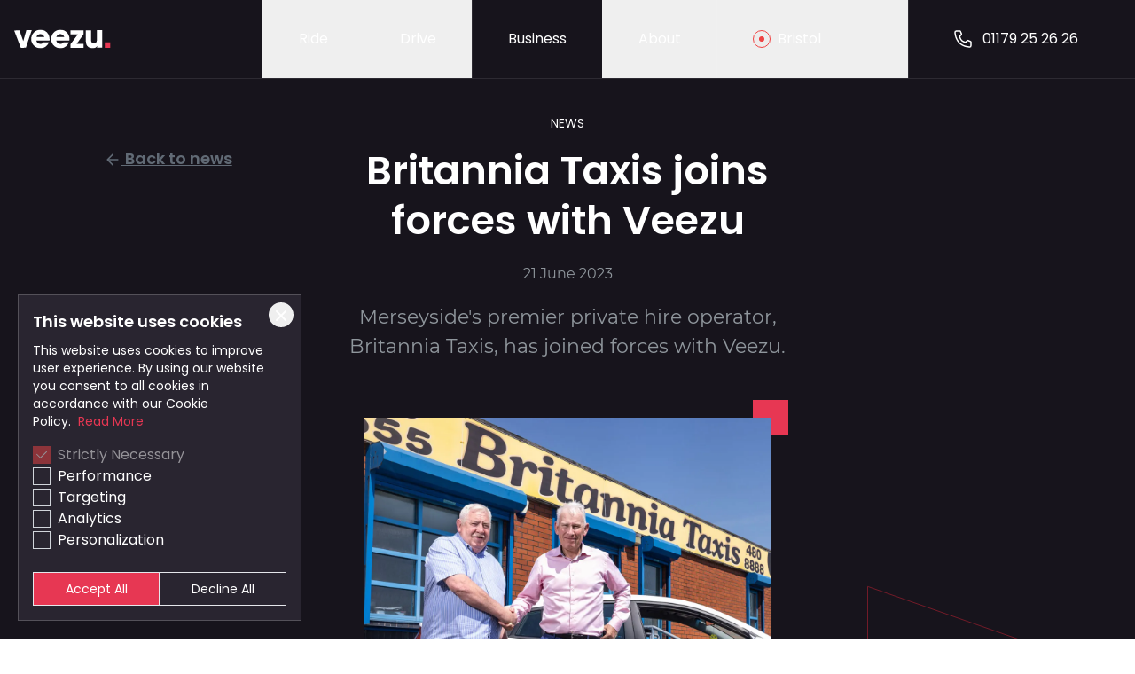

--- FILE ---
content_type: text/html; charset=utf-8
request_url: https://www.veezu.co.uk/news/britannia-taxis-joins-forces-with-veezu
body_size: 34033
content:
<!DOCTYPE html><html lang="en-US"><head><meta charSet="utf-8"/><meta name="viewport" content="width=device-width, initial-scale=1"/><link rel="stylesheet" href="/_next/static/css/38c9245975ccd2ab.css" data-precedence="next"/><link rel="stylesheet" href="/_next/static/css/b5ad2740ceb178aa.css" data-precedence="next"/><link rel="stylesheet" href="/_next/static/css/d48e7ed61d281483.css" data-precedence="next"/><link rel="stylesheet" href="/_next/static/css/5f2a4e1b6dd77475.css" data-precedence="next"/><link rel="stylesheet" href="/_next/static/css/d531dfe653aa0aba.css" data-precedence="next"/><link rel="preload" as="script" fetchPriority="low" href="/_next/static/chunks/webpack-2174126b61f0014e.js"/><script src="/_next/static/chunks/4bd1b696-9d1711a21aa597a4.js" async=""></script><script src="/_next/static/chunks/964-21493c55a81c6ade.js" async=""></script><script src="/_next/static/chunks/main-app-48dd23c6dacada80.js" async=""></script><script src="/_next/static/chunks/724-e339b9e3d4b266a6.js" async=""></script><script src="/_next/static/chunks/556-1af14fbbbe8979fc.js" async=""></script><script src="/_next/static/chunks/app/layout-2aebb8b62816a2e9.js" async=""></script><script src="/_next/static/chunks/786-82d00d62542ada06.js" async=""></script><script src="/_next/static/chunks/760-50911192a7afbf81.js" async=""></script><script src="/_next/static/chunks/36-e3055816e92c6c4b.js" async=""></script><script src="/_next/static/chunks/518-dcfd194a0ca655c8.js" async=""></script><script src="/_next/static/chunks/app/news/%5Bpath%5D/page-9837155f9d296ef7.js" async=""></script><link rel="preload" href="https://www.googletagmanager.com/gtag/js?id=AW-11101703329" as="script"/><link rel="preload" href="https://cdn.bc0a.com/autopilot/f00000000316642/autopilot_sdk.js" as="script"/><title>Britannia Taxis joins forces with Veezu</title><meta name="description" content="Merseyside&#x27;s premier private hire operator, Britannia Taxis, has joined forces with Veezu. "/><meta name="robots" content="index, follow"/><link rel="canonical" href="https://www.veezu.co.uk/news/britannia-taxis-joins-forces-with-veezu"/><meta name="google-site-verification" content="HqG4F-TuW94GTqSa-9FgB0TjcFXKhsfUvJw1kR98n7Q"/><meta property="og:title" content="Britannia Taxis joins forces with Veezu"/><meta property="og:description" content="Merseyside&#x27;s premier private hire operator, Britannia Taxis, has joined forces with Veezu. "/><meta property="og:url" content="https://www.veezu.co.uk/news/britannia-taxis-joins-forces-with-veezu"/><meta property="og:site_name" content="Veezu"/><meta property="og:locale" content="en_US"/><meta property="og:image" content="https://images.ctfassets.net/b35laqo5nlit/6c7qd8sEB3U0VSau1CCiUe/d0f7fee62b4e8d3a2363d21c46e9b67f/Veezu_acquires_Britannia_Taxis.jpg"/><meta property="og:type" content="website"/><meta name="twitter:card" content="summary_large_image"/><meta name="twitter:site" content="@veezugroup"/><meta name="twitter:title" content="Britannia Taxis joins forces with Veezu"/><meta name="twitter:description" content="Merseyside&#x27;s premier private hire operator, Britannia Taxis, has joined forces with Veezu. "/><meta name="twitter:image" content="https://images.ctfassets.net/b35laqo5nlit/6c7qd8sEB3U0VSau1CCiUe/d0f7fee62b4e8d3a2363d21c46e9b67f/Veezu_acquires_Britannia_Taxis.jpg"/><link rel="icon" href="/favicon.ico"/><script src="/_next/static/chunks/polyfills-42372ed130431b0a.js" noModule=""></script></head><body><div hidden=""><!--$--><!--/$--></div><header class="styles_headerWrapper__UElRd styles_dark-bold__A_Rvp"><div class="styles_header__ClmnM"><a class="styles_logo__IR6CN" href="/"><svg xmlns="http://www.w3.org/2000/svg" fill="none" viewBox="0 0 109 22"><g clip-path="url(#logo-light_svg__a)"><path fill="#fff" d="m13.696 1.108-3.47 12.357h-.06L6.086 1.29 0 1.413l7.487 19.539 5.66-.122L19.784.926zM34.026 8.84c-.487-2.01-2.252-3.349-4.504-3.349-2.13 0-3.957 1.279-4.444 3.348zm-9.009 3.956c.305 2.252 2.192 3.713 4.626 3.713 1.583 0 2.618-.609 3.592-1.826h6.026c-1.887 4.321-5.479 6.817-9.618 6.817-5.66 0-10.47-4.565-10.47-10.409C19.174 5.431 23.74.5 29.523.5 35.426.5 39.93 5.126 39.93 11.274c0 .548-.06 1.035-.121 1.583H25.017zM56.487 8.84C56 6.83 54.235 5.49 51.983 5.49c-2.13 0-3.957 1.279-4.444 3.348zm-9.009 3.956c.305 2.252 2.191 3.713 4.626 3.713 1.583 0 2.618-.609 3.592-1.826h6.026c-1.887 4.321-5.479 6.817-9.618 6.817-5.66 0-10.47-4.565-10.47-10.409C41.635 5.431 46.2.5 51.984.5 57.887.5 62.39 5.126 62.39 11.274c0 .548-.06 1.035-.121 1.583H47.478zM63.547 20.892v-4.079l8.339-11.139h-8.34V1.17h14.67v4.504l-7.67 10.713h7.67v4.505zM93.556 20.891v-2.13h-.061c-.852 1.826-2.435 2.739-5.052 2.739-4.14 0-7.609-2.496-7.609-8.096V1.17h5.904v11.018c0 2.617.913 3.774 3.165 3.774 2.253 0 3.348-1.461 3.348-3.896V1.108h5.905V20.83z"></path><path fill="#E73753" d="M108.53 14.683h-6.331v6.208h6.331z"></path></g><defs><clipPath id="logo-light_svg__a"><path fill="#fff" d="M0 .5h108.591v21H0z"></path></clipPath></defs></svg></a><div class="styles_dektopMenu__FbfEk styles_dark-bold__b6C9H"><div class="styles_navbarDropdown__uyn5K" data-theme="dark-bold"><button class="styles_navbarLink__NRYq9">Ride</button></div><div class="styles_navbarDropdown__uyn5K" data-theme="dark-bold"><button class="styles_navbarLink__NRYq9">Drive</button></div><a class="styles_navbarLink__NRYq9" href="/business">Business</a><div class="styles_navbarDropdown__uyn5K" data-theme="dark-bold"><button class="styles_navbarLink__NRYq9">About</button></div><div class="styles_userLocationDropdown__i0Wvu styles_navbarDropdown__uyn5K w-[220px]" data-theme="dark-bold"><button class="styles_navbarLink__NRYq9"><div class="jsx-d6c9a56c6fcb2617 mr-2"><div class="jsx-d6c9a56c6fcb2617 relative flex h-5 w-5 items-center justify-center rounded-full border border-red-500"><div class="jsx-d6c9a56c6fcb2617 h-1.5 w-1.5 rounded-full bg-red-500"></div><div style="animation:pulsate 3s infinite" class="jsx-d6c9a56c6fcb2617 absolute h-full w-full animate-pulse rounded-full bg-red-500 bg-opacity-50"></div></div></div><span class="relative capitalize">Bristol</span></button></div><a href="tel:01179 25 26 26" class="styles_navbarLink__NRYq9 w-[240px]"><svg xmlns="http://www.w3.org/2000/svg" width="24" height="24" fill="none" class="inline mr-2.5"><path fill="currentColor" d="M19.5 21.75h-.128C4.635 20.902 2.543 8.468 2.25 4.673A2.25 2.25 0 0 1 4.32 2.25h4.133a1.5 1.5 0 0 1 1.395.945L10.988 6a1.5 1.5 0 0 1-.33 1.62L9.06 9.232a7.03 7.03 0 0 0 5.685 5.7l1.627-1.612A1.5 1.5 0 0 1 18 13.012l2.828 1.133a1.5 1.5 0 0 1 .922 1.395v3.96a2.25 2.25 0 0 1-2.25 2.25m-15-18a.75.75 0 0 0-.75.75v.06C4.095 9 6.308 19.5 19.455 20.25a.75.75 0 0 0 .795-.705V15.54l-2.828-1.132-2.152 2.137-.36-.045C8.385 15.682 7.5 9.158 7.5 9.09l-.045-.36 2.13-2.153L8.46 3.75z"></path></svg>01179 25 26 26</a></div></div></header><main><div><section class="relative flex w-full flex-row justify-center bg-secondary-900 lg:pt-10"><div class="relative hidden w-full lg:flex lg:items-end lg:justify-end"><a class="styles_btn__RMJOv styles_link__Fi_fn absolute  right-24 top-9 !text-copy-500" data-gtm-text=" Back to news" href="/news"><svg xmlns="http://www.w3.org/2000/svg" width="20" height="20" fill="none" class="inline"><path stroke="currentColor" stroke-linecap="round" stroke-linejoin="round" stroke-width="1.6" d="M15.835 10H4.168m0 0 5.833-5.834M4.168 10l5.833 5.833"></path></svg> Back to news</a><svg xmlns="http://www.w3.org/2000/svg" width="151" height="86" fill="none" class="absolute bottom-72 right-48 z-10 hidden lg:block"><path stroke="#F291A2" stroke-width="1.2" d="M72.099 36.42 148.873 59 72.099 81.58z"></path><path fill="#E73753" d="M63 16 15.75 29.856V2.144z"></path></svg></div><div class="container relative  py-6 lg:mx-0 lg:mb-[-45px] lg:flex lg:w-full lg:max-w-[768px] lg:shrink-[0.8] lg:flex-col lg:justify-center lg:p-0 lg:text-center"><ul class="styles_list__VqdRO mb-4 lg:mx-auto"><li><p class="styles_typography__sPOua inline">news</p></li></ul><h1 class="styles_typography__sPOua mb-4 font-semibold text-white styles_level-2__LDKTf">Britannia Taxis joins forces with Veezu</h1><p class="styles_typography__sPOua mb-12 font-montserrat leading-8 text-copy-300 lg:mb-4">21 June 2023</p><p class="styles_typography__sPOua text-5 mb-12 hidden font-montserrat text-copy-300 md:text-[22px] lg:mb-16 lg:block">Merseyside&#x27;s premier private hire operator, Britannia Taxis, has joined forces with Veezu. </p><div class="relative z-20 mx-auto mb-12 h-full max-h-[350px] w-full max-w-[350px] lg:mb-0 lg:max-h-[458px] lg:max-w-[458px]"><span style="box-sizing:border-box;display:block;overflow:hidden;width:initial;height:initial;background:none;opacity:1;border:0;margin:0;padding:0;position:relative"><span style="box-sizing:border-box;display:block;width:initial;height:initial;background:none;opacity:1;border:0;margin:0;padding:0;padding-top:100%"></span><img src="[data-uri]" decoding="async" data-nimg="responsive" class="z-20 " style="position:absolute;top:0;left:0;bottom:0;right:0;box-sizing:border-box;padding:0;border:none;margin:auto;display:block;width:0;height:0;min-width:100%;max-width:100%;min-height:100%;max-height:100%;object-fit:cover"/><noscript><img loading="lazy" decoding="async" data-nimg="responsive" style="position:absolute;top:0;left:0;bottom:0;right:0;box-sizing:border-box;padding:0;border:none;margin:auto;display:block;width:0;height:0;min-width:100%;max-width:100%;min-height:100%;max-height:100%;object-fit:cover" class="z-20 " sizes="100vw" srcSet="/_next/image?url=https%3A%2F%2Fimages.ctfassets.net%2Fb35laqo5nlit%2F6c7qd8sEB3U0VSau1CCiUe%2Fd0f7fee62b4e8d3a2363d21c46e9b67f%2FVeezu_acquires_Britannia_Taxis.jpg&amp;w=640&amp;q=75 640w, /_next/image?url=https%3A%2F%2Fimages.ctfassets.net%2Fb35laqo5nlit%2F6c7qd8sEB3U0VSau1CCiUe%2Fd0f7fee62b4e8d3a2363d21c46e9b67f%2FVeezu_acquires_Britannia_Taxis.jpg&amp;w=750&amp;q=75 750w, /_next/image?url=https%3A%2F%2Fimages.ctfassets.net%2Fb35laqo5nlit%2F6c7qd8sEB3U0VSau1CCiUe%2Fd0f7fee62b4e8d3a2363d21c46e9b67f%2FVeezu_acquires_Britannia_Taxis.jpg&amp;w=828&amp;q=75 828w, /_next/image?url=https%3A%2F%2Fimages.ctfassets.net%2Fb35laqo5nlit%2F6c7qd8sEB3U0VSau1CCiUe%2Fd0f7fee62b4e8d3a2363d21c46e9b67f%2FVeezu_acquires_Britannia_Taxis.jpg&amp;w=1080&amp;q=75 1080w, /_next/image?url=https%3A%2F%2Fimages.ctfassets.net%2Fb35laqo5nlit%2F6c7qd8sEB3U0VSau1CCiUe%2Fd0f7fee62b4e8d3a2363d21c46e9b67f%2FVeezu_acquires_Britannia_Taxis.jpg&amp;w=1200&amp;q=75 1200w, /_next/image?url=https%3A%2F%2Fimages.ctfassets.net%2Fb35laqo5nlit%2F6c7qd8sEB3U0VSau1CCiUe%2Fd0f7fee62b4e8d3a2363d21c46e9b67f%2FVeezu_acquires_Britannia_Taxis.jpg&amp;w=1920&amp;q=75 1920w, /_next/image?url=https%3A%2F%2Fimages.ctfassets.net%2Fb35laqo5nlit%2F6c7qd8sEB3U0VSau1CCiUe%2Fd0f7fee62b4e8d3a2363d21c46e9b67f%2FVeezu_acquires_Britannia_Taxis.jpg&amp;w=2048&amp;q=75 2048w, /_next/image?url=https%3A%2F%2Fimages.ctfassets.net%2Fb35laqo5nlit%2F6c7qd8sEB3U0VSau1CCiUe%2Fd0f7fee62b4e8d3a2363d21c46e9b67f%2FVeezu_acquires_Britannia_Taxis.jpg&amp;w=3840&amp;q=75 3840w" src="/_next/image?url=https%3A%2F%2Fimages.ctfassets.net%2Fb35laqo5nlit%2F6c7qd8sEB3U0VSau1CCiUe%2Fd0f7fee62b4e8d3a2363d21c46e9b67f%2FVeezu_acquires_Britannia_Taxis.jpg&amp;w=3840&amp;q=75"/></noscript></span><div class="absolute right-[-10px] top-[-10px] z-10 h-6 w-6 bg-primary-500 lg:right-[-20px] lg:top-[-20px] lg:h-10 lg:w-10"></div></div><p class="styles_typography__sPOua mb-12 block font-montserrat text-copy-300 lg:hidden">Merseyside&#x27;s premier private hire operator, Britannia Taxis, has joined forces with Veezu. </p><svg xmlns="http://www.w3.org/2000/svg" width="103" height="72" fill="none" class="absolute bottom-[0%] left-1/2 right-1/2 z-10 my-auto block translate-x-[-50%] transform lg:hidden"><path stroke="#E73753" stroke-width="1.002" d="m1.773 1.523-.656-.213v24.685l.356.108 73.735 22.36L1.474 70.695l-.357.107V95.62l.656-.214 99.765-32.499.345-.113V34.135l-.345-.113z"></path></svg></div><div class="hidden w-full lg:relative lg:flex lg:overflow-hidden"><svg xmlns="http://www.w3.org/2000/svg" width="235" height="272" fill="none" class="absolute -bottom-12 left-16"><path fill="#E73753" stroke="#E73753" stroke-width="0.998" d="m87.853 121.062-.666-.238v38.798l.341.114 108.4 36.004-108.399 35.799-.343.113v39.007l.667-.238 145.472-51.905.332-.118v-45.313l-.332-.118z"></path><path stroke="#731C29" stroke-width="0.998" d="M1.165 1.529.5 1.297V61.11l.345.112 173.061 56.325L.847 173.549l-.346.112v60.138l.664-.232 231.161-80.819.334-.117V82.464l-.334-.116z"></path></svg></div></section><div class="py-16 px-5 font-montserrat text-copy-500 md:mx-auto md:pt-28 md:pb-24 lg:max-w-[700px]"><p class="styles_typography__sPOua styles_paragraph__L9lpC"><b class="styles_typography__sPOua">Merseyside&#x27;s premier private hire operator, Britannia Taxis, has joined forces with Veezu. The acquisition opens new horizons for Britannia, promising an elevated private hire experience for its driver-partners and their passengers. </b></p><p class="styles_typography__sPOua styles_paragraph__L9lpC">Launched in 2013, Veezu has an impressive history of growing its national footprint. The firm invests heavily in data, technology and infrastructure to ensure that regional private hire operators like Britannia Taxis remain deeply ingrained within their communities without compromising the passenger experience.</p><p class="styles_typography__sPOua styles_paragraph__L9lpC">Jimmy Aden, Managing Director of Britannia Taxis, expressed his enthusiasm, saying, &quot;From our humble beginnings as a family-run enterprise, Britannia Taxis has flourished into a company with access to an impressive fleet of more than 500 skilled driver-partners across Merseyside and Greater Manchester. We take immense pride in helping the movement of people within our communities.&quot;</p><p class="styles_typography__sPOua styles_paragraph__L9lpC">Aden further added, &quot;We are tremendously excited about joining Veezu and the future of Britannia Taxis. With utmost confidence, I believe joining forces with a larger enterprise that prioritises local interests and invest in improving the driver-partner experience.&quot;</p><p class="styles_typography__sPOua styles_paragraph__L9lpC">Nathan Bowles, CEO of Veezu, warmly welcomed the addition of Jimmy Aden and Britannia Taxis to the Veezu Group, stating, &quot;I extend a heartfelt welcome to Jimmy and the entire Britannia Taxis team as they join forces with Veezu. Britannia Taxis has earned a well-deserved reputation for excellence in Merseyside and Greater Manchester. </p><p class="styles_typography__sPOua styles_paragraph__L9lpC">Bowles continues: &quot;Our appetite for growth shows no signs of wavering. Britannia Taxis follows the successful acquisition of City Taxis in <a href="https://www.veezu.co.uk/sheffield">Sheffield</a> in March of this year, both which complement our coverage in West Yorkshire through Amber Cars to help create a strong network of operators in the North. Our vision of delivering #smarterlocalrides to communities nationwide is quickly becoming reality.&quot; </p></div><div class="mx-5 border-y-[1px] border-copy-200 py-8 md:mx-auto md:flex md:max-w-[778px] md:justify-center"><div class="styles_wrapper__kBghX" data-order="horizontal"><p class="styles_typography__sPOua styles_label__y_Bs9" data-order="horizontal" data-variant="black">Share on:</p><ul class="styles_iconWrapper__e5OWK" data-order="horizontal"><li class="styles_shareButton__jmuaV" data-variant="black"><button aria-label="twitter" class="react-share__ShareButton" style="background-color:transparent;border:none;padding:0;font:inherit;color:inherit;cursor:pointer"><svg xmlns="http://www.w3.org/2000/svg" width="18" height="20" fill="none" viewBox="0 0 20 18" class="text-white"><path fill="currentColor" d="M10.676 7.622 17.232 0H15.68L9.985 6.618 5.438 0H.194L7.07 10.007.194 18h1.553l6.013-6.989L12.562 18h5.245zm-2.129 2.474-.696-.997-5.544-7.93h2.387l4.474 6.4.696.996 5.815 8.319h-2.386z"></path></svg></button></li><li class="styles_shareButton__jmuaV" data-variant="black"><button aria-label="linkedin" class="react-share__ShareButton" style="background-color:transparent;border:none;padding:0;font:inherit;color:inherit;cursor:pointer"><svg xmlns="http://www.w3.org/2000/svg" fill="none" viewBox="0 0 24 24"><g clip-path="url(#linkedin-share_svg__a)"><path fill="#fff" d="M22.223 0H1.772C.792 0 0 .773 0 1.73v20.536C0 23.222.792 24 1.772 24h20.451c.98 0 1.777-.778 1.777-1.73V1.73C24 .773 23.203 0 22.223 0M7.12 20.452H3.558V8.995H7.12zM5.34 7.434a2.064 2.064 0 1 1 0-4.125 2.063 2.063 0 0 1 0 4.125m15.112 13.018h-3.558v-5.57c0-1.326-.024-3.037-1.852-3.037-1.851 0-2.133 1.449-2.133 2.944v5.663H9.356V8.995h3.413v1.566h.047c.473-.9 1.636-1.852 3.365-1.852 3.605 0 4.27 2.372 4.27 5.457z"></path></g><defs><clipPath id="linkedin-share_svg__a"><path fill="#fff" d="M0 0h24v24H0z"></path></clipPath></defs></svg></button></li><li class="styles_shareButton__jmuaV" data-variant="black"><button aria-label="facebook" class="react-share__ShareButton" style="background-color:transparent;border:none;padding:0;font:inherit;color:inherit;cursor:pointer"><svg xmlns="http://www.w3.org/2000/svg" fill="none" viewBox="0 0 24 24"><path fill="#fff" d="M24 12c0-6.627-5.373-12-12-12S0 5.373 0 12c0 5.99 4.388 10.954 10.125 11.854V15.47H7.078V12h3.047V9.356c0-3.007 1.792-4.668 4.533-4.668 1.312 0 2.686.234 2.686.234v2.953H15.83c-1.491 0-1.956.925-1.956 1.875V12h3.328l-.532 3.469h-2.796v8.385C19.612 22.954 24 17.99 24 12"></path></svg></button></li></ul></div></div><div class="lg:mt-32 lg:bg-copy-50"><section class="relative py-[48px] lg:py-[128px]"><div class="container"><h2 class="styles_typography__sPOua styles_paragraph__KdhcF styles_level-2__LDKTf">Keep up with the latest news</h2><div class="grid grid-cols-1 justify-items-center gap-12 sm:gap-2 md:grid-cols-3"></div></div></section></div><section class="styles_sectionContainer__oSY0V"><div class="relative md:container"><div class="grid grid-cols-1 md:grid-cols-2"><div class="styles_downloadContainer__vzhpF"><p class="styles_typography__sPOua mb-4 text-white styles_level-7__YCitQ">RIDE WITH US</p><div class=""><p class="styles_typography__sPOua styles_paragraph__UOEk0 mb-6 font-bold text-white styles_level-2__LDKTf">Download the App<br/><br/></p><p class="styles_typography__sPOua styles_paragraph__UOEk0 mb-6 font-bold text-white styles_level-2__LDKTf"><br/><br/></p></div><div class=""><p class="styles_typography__sPOua styles_paragraph__UOEk0 mb-6 text-white styles_level-9__02hCl">Get a priority ride when you book by app.</p><p class="styles_typography__sPOua styles_paragraph__UOEk0 mb-6 text-white styles_level-9__02hCl"><br/><br/></p></div><a href="https://app.veezu.co.uk/8XOX/web" class="styles_btn__RMJOv styles_light__pnOjQ w:full !block md:mb-5 md:w-[260px]" target="_blank" rel="noreferrer" data-gtm-text="Download the app"><svg xmlns="http://www.w3.org/2000/svg" width="24" height="24" fill="none" class="mr-2 inline"><path fill="currentColor" fill-rule="evenodd" d="M18.443 9.443 19.5 10.5 12 18l-7.5-7.5 1.058-1.057 5.692 5.685V1.5h1.5v13.628zM19.5 21v-3H21v3a1.5 1.5 0 0 1-1.5 1.5h-15A1.5 1.5 0 0 1 3 21v-3h1.5v3z" clip-rule="evenodd"></path></svg>Download the app</a><div class="mt-4 hidden h-[180px] w-[180px] border-[18px] border-secondary-800 md:block"><span style="box-sizing:border-box;display:inline-block;overflow:hidden;width:initial;height:initial;background:none;opacity:1;border:0;margin:0;padding:0;position:relative;max-width:100%"><span style="box-sizing:border-box;display:block;width:initial;height:initial;background:none;opacity:1;border:0;margin:0;padding:0;max-width:100%"><img style="display:block;max-width:100%;width:initial;height:initial;background:none;opacity:1;border:0;margin:0;padding:0" alt="" aria-hidden="true" src="data:image/svg+xml,%3csvg%20xmlns=%27http://www.w3.org/2000/svg%27%20version=%271.1%27%20width=%27145%27%20height=%27145%27/%3e"/></span><img src="[data-uri]" decoding="async" data-nimg="intrinsic" style="position:absolute;top:0;left:0;bottom:0;right:0;box-sizing:border-box;padding:0;border:none;margin:auto;display:block;width:0;height:0;min-width:100%;max-width:100%;min-height:100%;max-height:100%"/><noscript><img loading="lazy" decoding="async" data-nimg="intrinsic" style="position:absolute;top:0;left:0;bottom:0;right:0;box-sizing:border-box;padding:0;border:none;margin:auto;display:block;width:0;height:0;min-width:100%;max-width:100%;min-height:100%;max-height:100%" srcSet="/_next/image?url=https%3A%2F%2Fimages.ctfassets.net%2Fb35laqo5nlit%2F3olH9tpjVAYd5rZtoMbD62%2F558f73bb515c4ba4736bdd7e18711177%2Fqr.png&amp;w=256&amp;q=75 1x, /_next/image?url=https%3A%2F%2Fimages.ctfassets.net%2Fb35laqo5nlit%2F3olH9tpjVAYd5rZtoMbD62%2F558f73bb515c4ba4736bdd7e18711177%2Fqr.png&amp;w=384&amp;q=75 2x" src="/_next/image?url=https%3A%2F%2Fimages.ctfassets.net%2Fb35laqo5nlit%2F3olH9tpjVAYd5rZtoMbD62%2F558f73bb515c4ba4736bdd7e18711177%2Fqr.png&amp;w=384&amp;q=75"/></noscript></span></div></div><div class="styles_applyContainer__SJGGa"><p class="styles_typography__sPOua mb-4 text-white styles_level-7__YCitQ">DRIVE WITH US</p><div class=""><p class="styles_typography__sPOua styles_paragraph__UOEk0 mb-6 font-bold text-white styles_level-2__LDKTf">Apply to <b class="styles_typography__sPOua chip">drive</b></p><p class="styles_typography__sPOua styles_paragraph__UOEk0 mb-6 font-bold text-white styles_level-2__LDKTf"><br/><br/></p></div><div class="styles_applyButton__J11he"><div class=""><p class="styles_typography__sPOua styles_paragraph__UOEk0 pt-0 mb-6 text-white styles_level-9__02hCl">Partner with Veezu to be your own boss and earn extra money driving. Immediate opportunities available.</p><div class="pt-8"><a class="styles_btn__RMJOv styles_dark-outline__3S775" data-gtm-text="&lt;Icon name=&quot;download&quot; className=&quot;mr-2.5&quot; /&gt; Apply to drive" href="/drive"><span><svg xmlns="http://www.w3.org/2000/svg" width="24" height="24" fill="none" class="inline mr-2.5"><path fill="currentColor" fill-rule="evenodd" d="M18.443 9.443 19.5 10.5 12 18l-7.5-7.5 1.058-1.057 5.692 5.685V1.5h1.5v13.628zM19.5 21v-3H21v3a1.5 1.5 0 0 1-1.5 1.5h-15A1.5 1.5 0 0 1 3 21v-3h1.5v3z" clip-rule="evenodd"></path></svg> Apply to drive</span></a></div></div></div></div></div><div class="absolute left-0 top-0 h-20 w-20 md:h-28 md:w-28"><span style="box-sizing:border-box;display:inline-block;overflow:hidden;width:initial;height:initial;background:none;opacity:1;border:0;margin:0;padding:0;position:relative;max-width:100%"><span style="box-sizing:border-box;display:block;width:initial;height:initial;background:none;opacity:1;border:0;margin:0;padding:0;max-width:100%"><img style="display:block;max-width:100%;width:initial;height:initial;background:none;opacity:1;border:0;margin:0;padding:0" alt="" aria-hidden="true" src="data:image/svg+xml,%3csvg%20xmlns=%27http://www.w3.org/2000/svg%27%20version=%271.1%27%20width=%27113%27%20height=%27116%27/%3e"/></span><img src="[data-uri]" decoding="async" data-nimg="intrinsic" style="position:absolute;top:0;left:0;bottom:0;right:0;box-sizing:border-box;padding:0;border:none;margin:auto;display:block;width:0;height:0;min-width:100%;max-width:100%;min-height:100%;max-height:100%"/><noscript><img loading="lazy" decoding="async" data-nimg="intrinsic" style="position:absolute;top:0;left:0;bottom:0;right:0;box-sizing:border-box;padding:0;border:none;margin:auto;display:block;width:0;height:0;min-width:100%;max-width:100%;min-height:100%;max-height:100%" srcSet="/pattern/top_white_red_rects.svg 1x, /pattern/top_white_red_rects.svg 2x" src="/pattern/top_white_red_rects.svg"/></noscript></span></div></div></section></div></main><div class="grid lg:hidden fixed top-0 left-0 w-full h-full z-[999999] bg-copy-50 pt-10 grid-cols-1 grid-rows-[auto_1fr] transition-transform duration-200 -transform translate-x-full pointer-events-none"><div class="h-fit"><div class="bg-white border-[1px] border-copy-200 py-[10px] px-4 gap-3 flex w-[90%] max-w-[400px] mx-auto"><div><svg xmlns="http://www.w3.org/2000/svg" width="24" height="24" fill="none" class="inline -rotate-[90deg] mt-[3px]"><path fill="currentColor" d="m12 7.5 7.5 7.5-1.05 1.05L12 9.6l-6.45 6.45L4.5 15z"></path></svg></div><input id="search-input" aria-label="Search Veezu..." placeholder="Search Veezu..." class="w-full placeholder-copy-900 placeholder-opacity-50 outline-none" value=""/></div></div><div class="overflow-y-auto"><div><div><p class="px-5 mb-3 mt-6">POPULAR LOCATIONS</p><div class="px-[20px] pt-[20px] pb-4 bg-white border-b-[1px] border-copy-100"><button class="text-left w-full grid gap-3 grid-cols-[auto_1fr_auto] items-center justify-center"><div><svg xmlns="http://www.w3.org/2000/svg" width="24" height="24" fill="none" class="inline block scale-90"><path fill="currentColor" d="M12 13.5A3.75 3.75 0 1 1 12 6a3.75 3.75 0 0 1 0 7.5m0-6a2.25 2.25 0 1 0 0 4.5 2.25 2.25 0 0 0 0-4.5"></path><path fill="currentColor" d="m12 22.5-6.327-7.462-.261-.338A8.18 8.18 0 0 1 3.75 9.75a8.25 8.25 0 1 1 16.5 0 8.18 8.18 0 0 1-1.661 4.948l-.001.002s-.225.296-.259.335zm-5.39-8.704s.175.231.214.28L12 20.182l5.183-6.113c.032-.04.208-.273.209-.274A6.68 6.68 0 0 0 18.75 9.75a6.75 6.75 0 0 0-13.5 0 6.68 6.68 0 0 0 1.36 4.046"></path></svg></div><div><p class="font-montserrat !font-semibold">Altrincham</p></div><div class="flex items-center"><svg xmlns="http://www.w3.org/2000/svg" width="24" height="24" fill="none" class="inline block rotate-90"><path fill="currentColor" d="m12 7.5 7.5 7.5-1.05 1.05L12 9.6l-6.45 6.45L4.5 15z"></path></svg></div></button></div><div class="px-[20px] pt-[20px] pb-4 bg-white border-b-[1px] border-copy-100"><button class="text-left w-full grid gap-3 grid-cols-[auto_1fr_auto] items-center justify-center"><div><svg xmlns="http://www.w3.org/2000/svg" width="24" height="24" fill="none" class="inline block scale-90"><path fill="currentColor" d="M12 13.5A3.75 3.75 0 1 1 12 6a3.75 3.75 0 0 1 0 7.5m0-6a2.25 2.25 0 1 0 0 4.5 2.25 2.25 0 0 0 0-4.5"></path><path fill="currentColor" d="m12 22.5-6.327-7.462-.261-.338A8.18 8.18 0 0 1 3.75 9.75a8.25 8.25 0 1 1 16.5 0 8.18 8.18 0 0 1-1.661 4.948l-.001.002s-.225.296-.259.335zm-5.39-8.704s.175.231.214.28L12 20.182l5.183-6.113c.032-.04.208-.273.209-.274A6.68 6.68 0 0 0 18.75 9.75a6.75 6.75 0 0 0-13.5 0 6.68 6.68 0 0 0 1.36 4.046"></path></svg></div><div><p class="font-montserrat !font-semibold">Broadland</p></div><div class="flex items-center"><svg xmlns="http://www.w3.org/2000/svg" width="24" height="24" fill="none" class="inline block rotate-90"><path fill="currentColor" d="m12 7.5 7.5 7.5-1.05 1.05L12 9.6l-6.45 6.45L4.5 15z"></path></svg></div></button></div><div class="px-[20px] pt-[20px] pb-4 bg-white border-b-[1px] border-copy-100"><button class="text-left w-full grid gap-3 grid-cols-[auto_1fr_auto] items-center justify-center"><div><svg xmlns="http://www.w3.org/2000/svg" width="24" height="24" fill="none" class="inline block scale-90"><path fill="currentColor" d="M12 13.5A3.75 3.75 0 1 1 12 6a3.75 3.75 0 0 1 0 7.5m0-6a2.25 2.25 0 1 0 0 4.5 2.25 2.25 0 0 0 0-4.5"></path><path fill="currentColor" d="m12 22.5-6.327-7.462-.261-.338A8.18 8.18 0 0 1 3.75 9.75a8.25 8.25 0 1 1 16.5 0 8.18 8.18 0 0 1-1.661 4.948l-.001.002s-.225.296-.259.335zm-5.39-8.704s.175.231.214.28L12 20.182l5.183-6.113c.032-.04.208-.273.209-.274A6.68 6.68 0 0 0 18.75 9.75a6.75 6.75 0 0 0-13.5 0 6.68 6.68 0 0 0 1.36 4.046"></path></svg></div><div><p class="font-montserrat !font-semibold">Cardiff</p></div><div class="flex items-center"><svg xmlns="http://www.w3.org/2000/svg" width="24" height="24" fill="none" class="inline block rotate-90"><path fill="currentColor" d="m12 7.5 7.5 7.5-1.05 1.05L12 9.6l-6.45 6.45L4.5 15z"></path></svg></div></button></div><div class="px-[20px] pt-[20px] pb-4 bg-white border-b-[1px] border-copy-100"><button class="text-left w-full grid gap-3 grid-cols-[auto_1fr_auto] items-center justify-center"><div><svg xmlns="http://www.w3.org/2000/svg" width="24" height="24" fill="none" class="inline block scale-90"><path fill="currentColor" d="M12 13.5A3.75 3.75 0 1 1 12 6a3.75 3.75 0 0 1 0 7.5m0-6a2.25 2.25 0 1 0 0 4.5 2.25 2.25 0 0 0 0-4.5"></path><path fill="currentColor" d="m12 22.5-6.327-7.462-.261-.338A8.18 8.18 0 0 1 3.75 9.75a8.25 8.25 0 1 1 16.5 0 8.18 8.18 0 0 1-1.661 4.948l-.001.002s-.225.296-.259.335zm-5.39-8.704s.175.231.214.28L12 20.182l5.183-6.113c.032-.04.208-.273.209-.274A6.68 6.68 0 0 0 18.75 9.75a6.75 6.75 0 0 0-13.5 0 6.68 6.68 0 0 0 1.36 4.046"></path></svg></div><div><p class="font-montserrat !font-semibold">Knutsford</p></div><div class="flex items-center"><svg xmlns="http://www.w3.org/2000/svg" width="24" height="24" fill="none" class="inline block rotate-90"><path fill="currentColor" d="m12 7.5 7.5 7.5-1.05 1.05L12 9.6l-6.45 6.45L4.5 15z"></path></svg></div></button></div><div class="px-[20px] pt-[20px] pb-4 bg-white border-b-[1px] border-copy-100"><button class="text-left w-full grid gap-3 grid-cols-[auto_1fr_auto] items-center justify-center"><div><svg xmlns="http://www.w3.org/2000/svg" width="24" height="24" fill="none" class="inline block scale-90"><path fill="currentColor" d="M12 13.5A3.75 3.75 0 1 1 12 6a3.75 3.75 0 0 1 0 7.5m0-6a2.25 2.25 0 1 0 0 4.5 2.25 2.25 0 0 0 0-4.5"></path><path fill="currentColor" d="m12 22.5-6.327-7.462-.261-.338A8.18 8.18 0 0 1 3.75 9.75a8.25 8.25 0 1 1 16.5 0 8.18 8.18 0 0 1-1.661 4.948l-.001.002s-.225.296-.259.335zm-5.39-8.704s.175.231.214.28L12 20.182l5.183-6.113c.032-.04.208-.273.209-.274A6.68 6.68 0 0 0 18.75 9.75a6.75 6.75 0 0 0-13.5 0 6.68 6.68 0 0 0 1.36 4.046"></path></svg></div><div><p class="font-montserrat !font-semibold">Leeds</p></div><div class="flex items-center"><svg xmlns="http://www.w3.org/2000/svg" width="24" height="24" fill="none" class="inline block rotate-90"><path fill="currentColor" d="m12 7.5 7.5 7.5-1.05 1.05L12 9.6l-6.45 6.45L4.5 15z"></path></svg></div></button></div><div class="px-[20px] pt-[20px] pb-4 bg-white border-b-[1px] border-copy-100"><button class="text-left w-full grid gap-3 grid-cols-[auto_1fr_auto] items-center justify-center"><div><svg xmlns="http://www.w3.org/2000/svg" width="24" height="24" fill="none" class="inline block scale-90"><path fill="currentColor" d="M12 13.5A3.75 3.75 0 1 1 12 6a3.75 3.75 0 0 1 0 7.5m0-6a2.25 2.25 0 1 0 0 4.5 2.25 2.25 0 0 0 0-4.5"></path><path fill="currentColor" d="m12 22.5-6.327-7.462-.261-.338A8.18 8.18 0 0 1 3.75 9.75a8.25 8.25 0 1 1 16.5 0 8.18 8.18 0 0 1-1.661 4.948l-.001.002s-.225.296-.259.335zm-5.39-8.704s.175.231.214.28L12 20.182l5.183-6.113c.032-.04.208-.273.209-.274A6.68 6.68 0 0 0 18.75 9.75a6.75 6.75 0 0 0-13.5 0 6.68 6.68 0 0 0 1.36 4.046"></path></svg></div><div><p class="font-montserrat !font-semibold">Manchester</p></div><div class="flex items-center"><svg xmlns="http://www.w3.org/2000/svg" width="24" height="24" fill="none" class="inline block rotate-90"><path fill="currentColor" d="m12 7.5 7.5 7.5-1.05 1.05L12 9.6l-6.45 6.45L4.5 15z"></path></svg></div></button></div><div class="px-[20px] pt-[20px] pb-4 bg-white border-b-[1px] border-copy-100"><button class="text-left w-full grid gap-3 grid-cols-[auto_1fr_auto] items-center justify-center"><div><svg xmlns="http://www.w3.org/2000/svg" width="24" height="24" fill="none" class="inline block scale-90"><path fill="currentColor" d="M12 13.5A3.75 3.75 0 1 1 12 6a3.75 3.75 0 0 1 0 7.5m0-6a2.25 2.25 0 1 0 0 4.5 2.25 2.25 0 0 0 0-4.5"></path><path fill="currentColor" d="m12 22.5-6.327-7.462-.261-.338A8.18 8.18 0 0 1 3.75 9.75a8.25 8.25 0 1 1 16.5 0 8.18 8.18 0 0 1-1.661 4.948l-.001.002s-.225.296-.259.335zm-5.39-8.704s.175.231.214.28L12 20.182l5.183-6.113c.032-.04.208-.273.209-.274A6.68 6.68 0 0 0 18.75 9.75a6.75 6.75 0 0 0-13.5 0 6.68 6.68 0 0 0 1.36 4.046"></path></svg></div><div><p class="font-montserrat !font-semibold">Norfolk</p></div><div class="flex items-center"><svg xmlns="http://www.w3.org/2000/svg" width="24" height="24" fill="none" class="inline block rotate-90"><path fill="currentColor" d="m12 7.5 7.5 7.5-1.05 1.05L12 9.6l-6.45 6.45L4.5 15z"></path></svg></div></button></div><div class="px-[20px] pt-[20px] pb-4 bg-white border-b-[1px] border-copy-100"><button class="text-left w-full grid gap-3 grid-cols-[auto_1fr_auto] items-center justify-center"><div><svg xmlns="http://www.w3.org/2000/svg" width="24" height="24" fill="none" class="inline block scale-90"><path fill="currentColor" d="M12 13.5A3.75 3.75 0 1 1 12 6a3.75 3.75 0 0 1 0 7.5m0-6a2.25 2.25 0 1 0 0 4.5 2.25 2.25 0 0 0 0-4.5"></path><path fill="currentColor" d="m12 22.5-6.327-7.462-.261-.338A8.18 8.18 0 0 1 3.75 9.75a8.25 8.25 0 1 1 16.5 0 8.18 8.18 0 0 1-1.661 4.948l-.001.002s-.225.296-.259.335zm-5.39-8.704s.175.231.214.28L12 20.182l5.183-6.113c.032-.04.208-.273.209-.274A6.68 6.68 0 0 0 18.75 9.75a6.75 6.75 0 0 0-13.5 0 6.68 6.68 0 0 0 1.36 4.046"></path></svg></div><div><p class="font-montserrat !font-semibold">Norwich</p></div><div class="flex items-center"><svg xmlns="http://www.w3.org/2000/svg" width="24" height="24" fill="none" class="inline block rotate-90"><path fill="currentColor" d="m12 7.5 7.5 7.5-1.05 1.05L12 9.6l-6.45 6.45L4.5 15z"></path></svg></div></button></div><div class="px-[20px] pt-[20px] pb-4 bg-white border-b-[1px] border-copy-100"><button class="text-left w-full grid gap-3 grid-cols-[auto_1fr_auto] items-center justify-center"><div><svg xmlns="http://www.w3.org/2000/svg" width="24" height="24" fill="none" class="inline block scale-90"><path fill="currentColor" d="M12 13.5A3.75 3.75 0 1 1 12 6a3.75 3.75 0 0 1 0 7.5m0-6a2.25 2.25 0 1 0 0 4.5 2.25 2.25 0 0 0 0-4.5"></path><path fill="currentColor" d="m12 22.5-6.327-7.462-.261-.338A8.18 8.18 0 0 1 3.75 9.75a8.25 8.25 0 1 1 16.5 0 8.18 8.18 0 0 1-1.661 4.948l-.001.002s-.225.296-.259.335zm-5.39-8.704s.175.231.214.28L12 20.182l5.183-6.113c.032-.04.208-.273.209-.274A6.68 6.68 0 0 0 18.75 9.75a6.75 6.75 0 0 0-13.5 0 6.68 6.68 0 0 0 1.36 4.046"></path></svg></div><div><p class="font-montserrat !font-semibold">Sale</p></div><div class="flex items-center"><svg xmlns="http://www.w3.org/2000/svg" width="24" height="24" fill="none" class="inline block rotate-90"><path fill="currentColor" d="m12 7.5 7.5 7.5-1.05 1.05L12 9.6l-6.45 6.45L4.5 15z"></path></svg></div></button></div><div class="px-[20px] pt-[20px] pb-4 bg-white border-b-[1px] border-copy-100"><button class="text-left w-full grid gap-3 grid-cols-[auto_1fr_auto] items-center justify-center"><div><svg xmlns="http://www.w3.org/2000/svg" width="24" height="24" fill="none" class="inline block scale-90"><path fill="currentColor" d="M12 13.5A3.75 3.75 0 1 1 12 6a3.75 3.75 0 0 1 0 7.5m0-6a2.25 2.25 0 1 0 0 4.5 2.25 2.25 0 0 0 0-4.5"></path><path fill="currentColor" d="m12 22.5-6.327-7.462-.261-.338A8.18 8.18 0 0 1 3.75 9.75a8.25 8.25 0 1 1 16.5 0 8.18 8.18 0 0 1-1.661 4.948l-.001.002s-.225.296-.259.335zm-5.39-8.704s.175.231.214.28L12 20.182l5.183-6.113c.032-.04.208-.273.209-.274A6.68 6.68 0 0 0 18.75 9.75a6.75 6.75 0 0 0-13.5 0 6.68 6.68 0 0 0 1.36 4.046"></path></svg></div><div><p class="font-montserrat !font-semibold">Sheffield</p></div><div class="flex items-center"><svg xmlns="http://www.w3.org/2000/svg" width="24" height="24" fill="none" class="inline block rotate-90"><path fill="currentColor" d="m12 7.5 7.5 7.5-1.05 1.05L12 9.6l-6.45 6.45L4.5 15z"></path></svg></div></button></div><div class="px-[20px] pt-[20px] pb-4 bg-white border-b-[1px] border-copy-100"><button class="text-left w-full grid gap-3 grid-cols-[auto_1fr_auto] items-center justify-center"><div><svg xmlns="http://www.w3.org/2000/svg" width="24" height="24" fill="none" class="inline block scale-90"><path fill="currentColor" d="M12 13.5A3.75 3.75 0 1 1 12 6a3.75 3.75 0 0 1 0 7.5m0-6a2.25 2.25 0 1 0 0 4.5 2.25 2.25 0 0 0 0-4.5"></path><path fill="currentColor" d="m12 22.5-6.327-7.462-.261-.338A8.18 8.18 0 0 1 3.75 9.75a8.25 8.25 0 1 1 16.5 0 8.18 8.18 0 0 1-1.661 4.948l-.001.002s-.225.296-.259.335zm-5.39-8.704s.175.231.214.28L12 20.182l5.183-6.113c.032-.04.208-.273.209-.274A6.68 6.68 0 0 0 18.75 9.75a6.75 6.75 0 0 0-13.5 0 6.68 6.68 0 0 0 1.36 4.046"></path></svg></div><div><p class="font-montserrat !font-semibold">Swindon</p></div><div class="flex items-center"><svg xmlns="http://www.w3.org/2000/svg" width="24" height="24" fill="none" class="inline block rotate-90"><path fill="currentColor" d="m12 7.5 7.5 7.5-1.05 1.05L12 9.6l-6.45 6.45L4.5 15z"></path></svg></div></button></div><div class="px-[20px] pt-[20px] pb-4 bg-white border-b-[1px] border-copy-100"><button class="text-left w-full grid gap-3 grid-cols-[auto_1fr_auto] items-center justify-center"><div><svg xmlns="http://www.w3.org/2000/svg" width="24" height="24" fill="none" class="inline block scale-90"><path fill="currentColor" d="M12 13.5A3.75 3.75 0 1 1 12 6a3.75 3.75 0 0 1 0 7.5m0-6a2.25 2.25 0 1 0 0 4.5 2.25 2.25 0 0 0 0-4.5"></path><path fill="currentColor" d="m12 22.5-6.327-7.462-.261-.338A8.18 8.18 0 0 1 3.75 9.75a8.25 8.25 0 1 1 16.5 0 8.18 8.18 0 0 1-1.661 4.948l-.001.002s-.225.296-.259.335zm-5.39-8.704s.175.231.214.28L12 20.182l5.183-6.113c.032-.04.208-.273.209-.274A6.68 6.68 0 0 0 18.75 9.75a6.75 6.75 0 0 0-13.5 0 6.68 6.68 0 0 0 1.36 4.046"></path></svg></div><div><p class="font-montserrat !font-semibold">Urmston</p></div><div class="flex items-center"><svg xmlns="http://www.w3.org/2000/svg" width="24" height="24" fill="none" class="inline block rotate-90"><path fill="currentColor" d="m12 7.5 7.5 7.5-1.05 1.05L12 9.6l-6.45 6.45L4.5 15z"></path></svg></div></button></div><div class="px-[20px] pt-[20px] pb-4 bg-white border-b-[1px] border-copy-100"><button class="text-left w-full grid gap-3 grid-cols-[auto_1fr_auto] items-center justify-center"><div><svg xmlns="http://www.w3.org/2000/svg" width="24" height="24" fill="none" class="inline block scale-90"><path fill="currentColor" d="M12 13.5A3.75 3.75 0 1 1 12 6a3.75 3.75 0 0 1 0 7.5m0-6a2.25 2.25 0 1 0 0 4.5 2.25 2.25 0 0 0 0-4.5"></path><path fill="currentColor" d="m12 22.5-6.327-7.462-.261-.338A8.18 8.18 0 0 1 3.75 9.75a8.25 8.25 0 1 1 16.5 0 8.18 8.18 0 0 1-1.661 4.948l-.001.002s-.225.296-.259.335zm-5.39-8.704s.175.231.214.28L12 20.182l5.183-6.113c.032-.04.208-.273.209-.274A6.68 6.68 0 0 0 18.75 9.75a6.75 6.75 0 0 0-13.5 0 6.68 6.68 0 0 0 1.36 4.046"></path></svg></div><div><p class="font-montserrat !font-semibold">Wythenshawe</p></div><div class="flex items-center"><svg xmlns="http://www.w3.org/2000/svg" width="24" height="24" fill="none" class="inline block rotate-90"><path fill="currentColor" d="m12 7.5 7.5 7.5-1.05 1.05L12 9.6l-6.45 6.45L4.5 15z"></path></svg></div></button></div></div></div></div></div><div class="fixed lg:hidden top-0 left-0 w-full h-full bg-copy-50 z-[9999] py-4 overflow-y-auto transition-transform duration-200 -transform translate-x-full pointer-events-none"><div class="bg-white border-[1px] border-copy-200 py-[10px] px-4 gap-3 flex w-[90%] max-w-[400px] mx-auto"><div><svg xmlns="http://www.w3.org/2000/svg" width="24" height="24" fill="none" class="inline -rotate-[90deg] mt-[3px]"><path fill="currentColor" d="m12 7.5 7.5 7.5-1.05 1.05L12 9.6l-6.45 6.45L4.5 15z"></path></svg></div><input id="search-input" aria-label="Type location..." placeholder="Type location..." class="w-full placeholder-copy-900 placeholder-opacity-50 outline-none" value=""/></div><div><div><p class="px-5 mb-3 mt-6">POPULAR LOCATIONS</p><div class="px-[20px] pt-[20px] pb-4 bg-white border-b-[1px] border-copy-100"><button class="text-left w-full grid gap-3 grid-cols-[auto_1fr_auto] items-center justify-center"><div><svg xmlns="http://www.w3.org/2000/svg" width="24" height="24" fill="none" class="inline block scale-90"><path fill="currentColor" d="M12 13.5A3.75 3.75 0 1 1 12 6a3.75 3.75 0 0 1 0 7.5m0-6a2.25 2.25 0 1 0 0 4.5 2.25 2.25 0 0 0 0-4.5"></path><path fill="currentColor" d="m12 22.5-6.327-7.462-.261-.338A8.18 8.18 0 0 1 3.75 9.75a8.25 8.25 0 1 1 16.5 0 8.18 8.18 0 0 1-1.661 4.948l-.001.002s-.225.296-.259.335zm-5.39-8.704s.175.231.214.28L12 20.182l5.183-6.113c.032-.04.208-.273.209-.274A6.68 6.68 0 0 0 18.75 9.75a6.75 6.75 0 0 0-13.5 0 6.68 6.68 0 0 0 1.36 4.046"></path></svg></div><div><p class="font-montserrat !font-semibold">Altrincham</p></div><div class="flex items-center"><svg xmlns="http://www.w3.org/2000/svg" width="24" height="24" fill="none" class="inline block rotate-90"><path fill="currentColor" d="m12 7.5 7.5 7.5-1.05 1.05L12 9.6l-6.45 6.45L4.5 15z"></path></svg></div></button></div><div class="px-[20px] pt-[20px] pb-4 bg-white border-b-[1px] border-copy-100"><button class="text-left w-full grid gap-3 grid-cols-[auto_1fr_auto] items-center justify-center"><div><svg xmlns="http://www.w3.org/2000/svg" width="24" height="24" fill="none" class="inline block scale-90"><path fill="currentColor" d="M12 13.5A3.75 3.75 0 1 1 12 6a3.75 3.75 0 0 1 0 7.5m0-6a2.25 2.25 0 1 0 0 4.5 2.25 2.25 0 0 0 0-4.5"></path><path fill="currentColor" d="m12 22.5-6.327-7.462-.261-.338A8.18 8.18 0 0 1 3.75 9.75a8.25 8.25 0 1 1 16.5 0 8.18 8.18 0 0 1-1.661 4.948l-.001.002s-.225.296-.259.335zm-5.39-8.704s.175.231.214.28L12 20.182l5.183-6.113c.032-.04.208-.273.209-.274A6.68 6.68 0 0 0 18.75 9.75a6.75 6.75 0 0 0-13.5 0 6.68 6.68 0 0 0 1.36 4.046"></path></svg></div><div><p class="font-montserrat !font-semibold">Broadland</p></div><div class="flex items-center"><svg xmlns="http://www.w3.org/2000/svg" width="24" height="24" fill="none" class="inline block rotate-90"><path fill="currentColor" d="m12 7.5 7.5 7.5-1.05 1.05L12 9.6l-6.45 6.45L4.5 15z"></path></svg></div></button></div><div class="px-[20px] pt-[20px] pb-4 bg-white border-b-[1px] border-copy-100"><button class="text-left w-full grid gap-3 grid-cols-[auto_1fr_auto] items-center justify-center"><div><svg xmlns="http://www.w3.org/2000/svg" width="24" height="24" fill="none" class="inline block scale-90"><path fill="currentColor" d="M12 13.5A3.75 3.75 0 1 1 12 6a3.75 3.75 0 0 1 0 7.5m0-6a2.25 2.25 0 1 0 0 4.5 2.25 2.25 0 0 0 0-4.5"></path><path fill="currentColor" d="m12 22.5-6.327-7.462-.261-.338A8.18 8.18 0 0 1 3.75 9.75a8.25 8.25 0 1 1 16.5 0 8.18 8.18 0 0 1-1.661 4.948l-.001.002s-.225.296-.259.335zm-5.39-8.704s.175.231.214.28L12 20.182l5.183-6.113c.032-.04.208-.273.209-.274A6.68 6.68 0 0 0 18.75 9.75a6.75 6.75 0 0 0-13.5 0 6.68 6.68 0 0 0 1.36 4.046"></path></svg></div><div><p class="font-montserrat !font-semibold">Cardiff</p></div><div class="flex items-center"><svg xmlns="http://www.w3.org/2000/svg" width="24" height="24" fill="none" class="inline block rotate-90"><path fill="currentColor" d="m12 7.5 7.5 7.5-1.05 1.05L12 9.6l-6.45 6.45L4.5 15z"></path></svg></div></button></div><div class="px-[20px] pt-[20px] pb-4 bg-white border-b-[1px] border-copy-100"><button class="text-left w-full grid gap-3 grid-cols-[auto_1fr_auto] items-center justify-center"><div><svg xmlns="http://www.w3.org/2000/svg" width="24" height="24" fill="none" class="inline block scale-90"><path fill="currentColor" d="M12 13.5A3.75 3.75 0 1 1 12 6a3.75 3.75 0 0 1 0 7.5m0-6a2.25 2.25 0 1 0 0 4.5 2.25 2.25 0 0 0 0-4.5"></path><path fill="currentColor" d="m12 22.5-6.327-7.462-.261-.338A8.18 8.18 0 0 1 3.75 9.75a8.25 8.25 0 1 1 16.5 0 8.18 8.18 0 0 1-1.661 4.948l-.001.002s-.225.296-.259.335zm-5.39-8.704s.175.231.214.28L12 20.182l5.183-6.113c.032-.04.208-.273.209-.274A6.68 6.68 0 0 0 18.75 9.75a6.75 6.75 0 0 0-13.5 0 6.68 6.68 0 0 0 1.36 4.046"></path></svg></div><div><p class="font-montserrat !font-semibold">Knutsford</p></div><div class="flex items-center"><svg xmlns="http://www.w3.org/2000/svg" width="24" height="24" fill="none" class="inline block rotate-90"><path fill="currentColor" d="m12 7.5 7.5 7.5-1.05 1.05L12 9.6l-6.45 6.45L4.5 15z"></path></svg></div></button></div><div class="px-[20px] pt-[20px] pb-4 bg-white border-b-[1px] border-copy-100"><button class="text-left w-full grid gap-3 grid-cols-[auto_1fr_auto] items-center justify-center"><div><svg xmlns="http://www.w3.org/2000/svg" width="24" height="24" fill="none" class="inline block scale-90"><path fill="currentColor" d="M12 13.5A3.75 3.75 0 1 1 12 6a3.75 3.75 0 0 1 0 7.5m0-6a2.25 2.25 0 1 0 0 4.5 2.25 2.25 0 0 0 0-4.5"></path><path fill="currentColor" d="m12 22.5-6.327-7.462-.261-.338A8.18 8.18 0 0 1 3.75 9.75a8.25 8.25 0 1 1 16.5 0 8.18 8.18 0 0 1-1.661 4.948l-.001.002s-.225.296-.259.335zm-5.39-8.704s.175.231.214.28L12 20.182l5.183-6.113c.032-.04.208-.273.209-.274A6.68 6.68 0 0 0 18.75 9.75a6.75 6.75 0 0 0-13.5 0 6.68 6.68 0 0 0 1.36 4.046"></path></svg></div><div><p class="font-montserrat !font-semibold">Leeds</p></div><div class="flex items-center"><svg xmlns="http://www.w3.org/2000/svg" width="24" height="24" fill="none" class="inline block rotate-90"><path fill="currentColor" d="m12 7.5 7.5 7.5-1.05 1.05L12 9.6l-6.45 6.45L4.5 15z"></path></svg></div></button></div><div class="px-[20px] pt-[20px] pb-4 bg-white border-b-[1px] border-copy-100"><button class="text-left w-full grid gap-3 grid-cols-[auto_1fr_auto] items-center justify-center"><div><svg xmlns="http://www.w3.org/2000/svg" width="24" height="24" fill="none" class="inline block scale-90"><path fill="currentColor" d="M12 13.5A3.75 3.75 0 1 1 12 6a3.75 3.75 0 0 1 0 7.5m0-6a2.25 2.25 0 1 0 0 4.5 2.25 2.25 0 0 0 0-4.5"></path><path fill="currentColor" d="m12 22.5-6.327-7.462-.261-.338A8.18 8.18 0 0 1 3.75 9.75a8.25 8.25 0 1 1 16.5 0 8.18 8.18 0 0 1-1.661 4.948l-.001.002s-.225.296-.259.335zm-5.39-8.704s.175.231.214.28L12 20.182l5.183-6.113c.032-.04.208-.273.209-.274A6.68 6.68 0 0 0 18.75 9.75a6.75 6.75 0 0 0-13.5 0 6.68 6.68 0 0 0 1.36 4.046"></path></svg></div><div><p class="font-montserrat !font-semibold">Manchester</p></div><div class="flex items-center"><svg xmlns="http://www.w3.org/2000/svg" width="24" height="24" fill="none" class="inline block rotate-90"><path fill="currentColor" d="m12 7.5 7.5 7.5-1.05 1.05L12 9.6l-6.45 6.45L4.5 15z"></path></svg></div></button></div><div class="px-[20px] pt-[20px] pb-4 bg-white border-b-[1px] border-copy-100"><button class="text-left w-full grid gap-3 grid-cols-[auto_1fr_auto] items-center justify-center"><div><svg xmlns="http://www.w3.org/2000/svg" width="24" height="24" fill="none" class="inline block scale-90"><path fill="currentColor" d="M12 13.5A3.75 3.75 0 1 1 12 6a3.75 3.75 0 0 1 0 7.5m0-6a2.25 2.25 0 1 0 0 4.5 2.25 2.25 0 0 0 0-4.5"></path><path fill="currentColor" d="m12 22.5-6.327-7.462-.261-.338A8.18 8.18 0 0 1 3.75 9.75a8.25 8.25 0 1 1 16.5 0 8.18 8.18 0 0 1-1.661 4.948l-.001.002s-.225.296-.259.335zm-5.39-8.704s.175.231.214.28L12 20.182l5.183-6.113c.032-.04.208-.273.209-.274A6.68 6.68 0 0 0 18.75 9.75a6.75 6.75 0 0 0-13.5 0 6.68 6.68 0 0 0 1.36 4.046"></path></svg></div><div><p class="font-montserrat !font-semibold">Norfolk</p></div><div class="flex items-center"><svg xmlns="http://www.w3.org/2000/svg" width="24" height="24" fill="none" class="inline block rotate-90"><path fill="currentColor" d="m12 7.5 7.5 7.5-1.05 1.05L12 9.6l-6.45 6.45L4.5 15z"></path></svg></div></button></div><div class="px-[20px] pt-[20px] pb-4 bg-white border-b-[1px] border-copy-100"><button class="text-left w-full grid gap-3 grid-cols-[auto_1fr_auto] items-center justify-center"><div><svg xmlns="http://www.w3.org/2000/svg" width="24" height="24" fill="none" class="inline block scale-90"><path fill="currentColor" d="M12 13.5A3.75 3.75 0 1 1 12 6a3.75 3.75 0 0 1 0 7.5m0-6a2.25 2.25 0 1 0 0 4.5 2.25 2.25 0 0 0 0-4.5"></path><path fill="currentColor" d="m12 22.5-6.327-7.462-.261-.338A8.18 8.18 0 0 1 3.75 9.75a8.25 8.25 0 1 1 16.5 0 8.18 8.18 0 0 1-1.661 4.948l-.001.002s-.225.296-.259.335zm-5.39-8.704s.175.231.214.28L12 20.182l5.183-6.113c.032-.04.208-.273.209-.274A6.68 6.68 0 0 0 18.75 9.75a6.75 6.75 0 0 0-13.5 0 6.68 6.68 0 0 0 1.36 4.046"></path></svg></div><div><p class="font-montserrat !font-semibold">Norwich</p></div><div class="flex items-center"><svg xmlns="http://www.w3.org/2000/svg" width="24" height="24" fill="none" class="inline block rotate-90"><path fill="currentColor" d="m12 7.5 7.5 7.5-1.05 1.05L12 9.6l-6.45 6.45L4.5 15z"></path></svg></div></button></div><div class="px-[20px] pt-[20px] pb-4 bg-white border-b-[1px] border-copy-100"><button class="text-left w-full grid gap-3 grid-cols-[auto_1fr_auto] items-center justify-center"><div><svg xmlns="http://www.w3.org/2000/svg" width="24" height="24" fill="none" class="inline block scale-90"><path fill="currentColor" d="M12 13.5A3.75 3.75 0 1 1 12 6a3.75 3.75 0 0 1 0 7.5m0-6a2.25 2.25 0 1 0 0 4.5 2.25 2.25 0 0 0 0-4.5"></path><path fill="currentColor" d="m12 22.5-6.327-7.462-.261-.338A8.18 8.18 0 0 1 3.75 9.75a8.25 8.25 0 1 1 16.5 0 8.18 8.18 0 0 1-1.661 4.948l-.001.002s-.225.296-.259.335zm-5.39-8.704s.175.231.214.28L12 20.182l5.183-6.113c.032-.04.208-.273.209-.274A6.68 6.68 0 0 0 18.75 9.75a6.75 6.75 0 0 0-13.5 0 6.68 6.68 0 0 0 1.36 4.046"></path></svg></div><div><p class="font-montserrat !font-semibold">Sale</p></div><div class="flex items-center"><svg xmlns="http://www.w3.org/2000/svg" width="24" height="24" fill="none" class="inline block rotate-90"><path fill="currentColor" d="m12 7.5 7.5 7.5-1.05 1.05L12 9.6l-6.45 6.45L4.5 15z"></path></svg></div></button></div><div class="px-[20px] pt-[20px] pb-4 bg-white border-b-[1px] border-copy-100"><button class="text-left w-full grid gap-3 grid-cols-[auto_1fr_auto] items-center justify-center"><div><svg xmlns="http://www.w3.org/2000/svg" width="24" height="24" fill="none" class="inline block scale-90"><path fill="currentColor" d="M12 13.5A3.75 3.75 0 1 1 12 6a3.75 3.75 0 0 1 0 7.5m0-6a2.25 2.25 0 1 0 0 4.5 2.25 2.25 0 0 0 0-4.5"></path><path fill="currentColor" d="m12 22.5-6.327-7.462-.261-.338A8.18 8.18 0 0 1 3.75 9.75a8.25 8.25 0 1 1 16.5 0 8.18 8.18 0 0 1-1.661 4.948l-.001.002s-.225.296-.259.335zm-5.39-8.704s.175.231.214.28L12 20.182l5.183-6.113c.032-.04.208-.273.209-.274A6.68 6.68 0 0 0 18.75 9.75a6.75 6.75 0 0 0-13.5 0 6.68 6.68 0 0 0 1.36 4.046"></path></svg></div><div><p class="font-montserrat !font-semibold">Sheffield</p></div><div class="flex items-center"><svg xmlns="http://www.w3.org/2000/svg" width="24" height="24" fill="none" class="inline block rotate-90"><path fill="currentColor" d="m12 7.5 7.5 7.5-1.05 1.05L12 9.6l-6.45 6.45L4.5 15z"></path></svg></div></button></div><div class="px-[20px] pt-[20px] pb-4 bg-white border-b-[1px] border-copy-100"><button class="text-left w-full grid gap-3 grid-cols-[auto_1fr_auto] items-center justify-center"><div><svg xmlns="http://www.w3.org/2000/svg" width="24" height="24" fill="none" class="inline block scale-90"><path fill="currentColor" d="M12 13.5A3.75 3.75 0 1 1 12 6a3.75 3.75 0 0 1 0 7.5m0-6a2.25 2.25 0 1 0 0 4.5 2.25 2.25 0 0 0 0-4.5"></path><path fill="currentColor" d="m12 22.5-6.327-7.462-.261-.338A8.18 8.18 0 0 1 3.75 9.75a8.25 8.25 0 1 1 16.5 0 8.18 8.18 0 0 1-1.661 4.948l-.001.002s-.225.296-.259.335zm-5.39-8.704s.175.231.214.28L12 20.182l5.183-6.113c.032-.04.208-.273.209-.274A6.68 6.68 0 0 0 18.75 9.75a6.75 6.75 0 0 0-13.5 0 6.68 6.68 0 0 0 1.36 4.046"></path></svg></div><div><p class="font-montserrat !font-semibold">Swindon</p></div><div class="flex items-center"><svg xmlns="http://www.w3.org/2000/svg" width="24" height="24" fill="none" class="inline block rotate-90"><path fill="currentColor" d="m12 7.5 7.5 7.5-1.05 1.05L12 9.6l-6.45 6.45L4.5 15z"></path></svg></div></button></div><div class="px-[20px] pt-[20px] pb-4 bg-white border-b-[1px] border-copy-100"><button class="text-left w-full grid gap-3 grid-cols-[auto_1fr_auto] items-center justify-center"><div><svg xmlns="http://www.w3.org/2000/svg" width="24" height="24" fill="none" class="inline block scale-90"><path fill="currentColor" d="M12 13.5A3.75 3.75 0 1 1 12 6a3.75 3.75 0 0 1 0 7.5m0-6a2.25 2.25 0 1 0 0 4.5 2.25 2.25 0 0 0 0-4.5"></path><path fill="currentColor" d="m12 22.5-6.327-7.462-.261-.338A8.18 8.18 0 0 1 3.75 9.75a8.25 8.25 0 1 1 16.5 0 8.18 8.18 0 0 1-1.661 4.948l-.001.002s-.225.296-.259.335zm-5.39-8.704s.175.231.214.28L12 20.182l5.183-6.113c.032-.04.208-.273.209-.274A6.68 6.68 0 0 0 18.75 9.75a6.75 6.75 0 0 0-13.5 0 6.68 6.68 0 0 0 1.36 4.046"></path></svg></div><div><p class="font-montserrat !font-semibold">Urmston</p></div><div class="flex items-center"><svg xmlns="http://www.w3.org/2000/svg" width="24" height="24" fill="none" class="inline block rotate-90"><path fill="currentColor" d="m12 7.5 7.5 7.5-1.05 1.05L12 9.6l-6.45 6.45L4.5 15z"></path></svg></div></button></div><div class="px-[20px] pt-[20px] pb-4 bg-white border-b-[1px] border-copy-100"><button class="text-left w-full grid gap-3 grid-cols-[auto_1fr_auto] items-center justify-center"><div><svg xmlns="http://www.w3.org/2000/svg" width="24" height="24" fill="none" class="inline block scale-90"><path fill="currentColor" d="M12 13.5A3.75 3.75 0 1 1 12 6a3.75 3.75 0 0 1 0 7.5m0-6a2.25 2.25 0 1 0 0 4.5 2.25 2.25 0 0 0 0-4.5"></path><path fill="currentColor" d="m12 22.5-6.327-7.462-.261-.338A8.18 8.18 0 0 1 3.75 9.75a8.25 8.25 0 1 1 16.5 0 8.18 8.18 0 0 1-1.661 4.948l-.001.002s-.225.296-.259.335zm-5.39-8.704s.175.231.214.28L12 20.182l5.183-6.113c.032-.04.208-.273.209-.274A6.68 6.68 0 0 0 18.75 9.75a6.75 6.75 0 0 0-13.5 0 6.68 6.68 0 0 0 1.36 4.046"></path></svg></div><div><p class="font-montserrat !font-semibold">Wythenshawe</p></div><div class="flex items-center"><svg xmlns="http://www.w3.org/2000/svg" width="24" height="24" fill="none" class="inline block rotate-90"><path fill="currentColor" d="m12 7.5 7.5 7.5-1.05 1.05L12 9.6l-6.45 6.45L4.5 15z"></path></svg></div></button></div></div><div class="my-6"><p class="px-5 mb-3">ALL LOCATIONS</p><div class="bg-white px-5 py-4"><div class="flex flex-wrap"><span class="w-10 h-10 flex justify-center items-center relative font-montserrat font-semibold before:absolute before:z-10 before:bg-copy-100 before:w-[40%] before:h-[1px] before:bottom-0 after:absolute after:z-10 after:bg-copy-100 after:h-[40%] after:w-[1px] after:right-0">A</span><span class="w-10 h-10 flex justify-center items-center relative font-montserrat font-semibold before:absolute before:z-10 before:bg-copy-100 before:w-[40%] before:h-[1px] before:bottom-0 after:absolute after:z-10 after:bg-copy-100 after:h-[40%] after:w-[1px] after:right-0">B</span><span class="w-10 h-10 flex justify-center items-center relative font-montserrat font-semibold before:absolute before:z-10 before:bg-copy-100 before:w-[40%] before:h-[1px] before:bottom-0 after:absolute after:z-10 after:bg-copy-100 after:h-[40%] after:w-[1px] after:right-0">C</span><span class="w-10 h-10 flex justify-center items-center relative font-montserrat font-semibold before:absolute before:z-10 before:bg-copy-100 before:w-[40%] before:h-[1px] before:bottom-0 after:absolute after:z-10 after:bg-copy-100 after:h-[40%] after:w-[1px] after:right-0">D</span><span class="w-10 h-10 flex justify-center items-center relative font-montserrat font-semibold before:absolute before:z-10 before:bg-copy-100 before:w-[40%] before:h-[1px] before:bottom-0 after:absolute after:z-10 after:bg-copy-100 after:h-[40%] after:w-[1px] after:right-0">E</span><span class="w-10 h-10 flex justify-center items-center relative font-montserrat font-semibold before:absolute before:z-10 before:bg-copy-100 before:w-[40%] before:h-[1px] before:bottom-0 after:absolute after:z-10 after:bg-copy-100 after:h-[40%] after:w-[1px] after:right-0">F</span><span class="w-10 h-10 flex justify-center items-center relative font-montserrat font-semibold before:absolute before:z-10 before:bg-copy-100 before:w-[40%] before:h-[1px] before:bottom-0 after:absolute after:z-10 after:bg-copy-100 after:h-[40%] after:w-[1px] after:right-0">G</span><span class="w-10 h-10 flex justify-center items-center relative font-montserrat font-semibold before:absolute before:z-10 before:bg-copy-100 before:w-[40%] before:h-[1px] before:bottom-0 after:absolute after:z-10 after:bg-copy-100 after:h-[40%] after:w-[1px] after:right-0">H</span><span class="w-10 h-10 flex justify-center items-center relative font-montserrat font-semibold before:absolute before:z-10 before:bg-copy-100 before:w-[40%] before:h-[1px] before:bottom-0 after:absolute after:z-10 after:bg-copy-100 after:h-[40%] after:w-[1px] after:right-0">K</span><span class="w-10 h-10 flex justify-center items-center relative font-montserrat font-semibold before:absolute before:z-10 before:bg-copy-100 before:w-[40%] before:h-[1px] before:bottom-0 after:absolute after:z-10 after:bg-copy-100 after:h-[40%] after:w-[1px] after:right-0">L</span><span class="w-10 h-10 flex justify-center items-center relative font-montserrat font-semibold before:absolute before:z-10 before:bg-copy-100 before:w-[40%] before:h-[1px] before:bottom-0 after:absolute after:z-10 after:bg-copy-100 after:h-[40%] after:w-[1px] after:right-0">M</span><span class="w-10 h-10 flex justify-center items-center relative font-montserrat font-semibold before:absolute before:z-10 before:bg-copy-100 before:w-[40%] before:h-[1px] before:bottom-0 after:absolute after:z-10 after:bg-copy-100 after:h-[40%] after:w-[1px] after:right-0">N</span><span class="w-10 h-10 flex justify-center items-center relative font-montserrat font-semibold before:absolute before:z-10 before:bg-copy-100 before:w-[40%] before:h-[1px] before:bottom-0 after:absolute after:z-10 after:bg-copy-100 after:h-[40%] after:w-[1px] after:right-0">O</span><span class="w-10 h-10 flex justify-center items-center relative font-montserrat font-semibold before:absolute before:z-10 before:bg-copy-100 before:w-[40%] before:h-[1px] before:bottom-0 after:absolute after:z-10 after:bg-copy-100 after:h-[40%] after:w-[1px] after:right-0">P</span><span class="w-10 h-10 flex justify-center items-center relative font-montserrat font-semibold before:absolute before:z-10 before:bg-copy-100 before:w-[40%] before:h-[1px] before:bottom-0 after:absolute after:z-10 after:bg-copy-100 after:h-[40%] after:w-[1px] after:right-0">R</span><span class="w-10 h-10 flex justify-center items-center relative font-montserrat font-semibold before:absolute before:z-10 before:bg-copy-100 before:w-[40%] before:h-[1px] before:bottom-0 after:absolute after:z-10 after:bg-copy-100 after:h-[40%] after:w-[1px] after:right-0">S</span><span class="w-10 h-10 flex justify-center items-center relative font-montserrat font-semibold before:absolute before:z-10 before:bg-copy-100 before:w-[40%] before:h-[1px] before:bottom-0 after:absolute after:z-10 after:bg-copy-100 after:h-[40%] after:w-[1px] after:right-0">T</span><span class="w-10 h-10 flex justify-center items-center relative font-montserrat font-semibold before:absolute before:z-10 before:bg-copy-100 before:w-[40%] before:h-[1px] before:bottom-0 after:absolute after:z-10 after:bg-copy-100 after:h-[40%] after:w-[1px] after:right-0">U</span><span class="w-10 h-10 flex justify-center items-center relative font-montserrat font-semibold before:absolute before:z-10 before:bg-copy-100 before:w-[40%] before:h-[1px] before:bottom-0 after:absolute after:z-10 after:bg-copy-100 after:h-[40%] after:w-[1px] after:right-0">V</span><span class="w-10 h-10 flex justify-center items-center relative font-montserrat font-semibold before:absolute before:z-10 before:bg-copy-100 before:w-[40%] before:h-[1px] before:bottom-0 after:absolute after:z-10 after:bg-copy-100 after:h-[40%] after:w-[1px] after:right-0">W</span><span class="w-10 h-10 flex justify-center items-center relative font-montserrat font-semibold before:absolute before:z-10 before:bg-copy-100 before:w-[40%] before:h-[1px] before:bottom-0 after:absolute after:z-10 after:bg-copy-100 after:h-[40%] after:w-[1px] after:right-0">Y</span></div><div class="mt-5"><div class="grid grid-cols-[44px_1fr] gap-6 my-2 border-t-copy-100 first-of-type:border-t-0 border-t-[1px] pt-2"><span id="mobile-location-letter-A" class="bg-copy-900 h-11 w-11 text-white flex items-center justify-center">A</span><ul><a href="/abergavenny" class="block py-[12px] border-b-copy-100 border-b-[1px] last-of-type:border-none font-semibold font-montserrat">Abergavenny</a><a href="/altrincham" class="block py-[12px] border-b-copy-100 border-b-[1px] last-of-type:border-none font-semibold font-montserrat">Altrincham</a></ul></div><div class="grid grid-cols-[44px_1fr] gap-6 my-2 border-t-copy-100 first-of-type:border-t-0 border-t-[1px] pt-2"><span id="mobile-location-letter-B" class="bg-copy-900 h-11 w-11 text-white flex items-center justify-center">B</span><ul><a href="/barnsley" class="block py-[12px] border-b-copy-100 border-b-[1px] last-of-type:border-none font-semibold font-montserrat">Barnsley</a><a href="/barry" class="block py-[12px] border-b-copy-100 border-b-[1px] last-of-type:border-none font-semibold font-montserrat">Barry</a><a href="/bath" class="block py-[12px] border-b-copy-100 border-b-[1px] last-of-type:border-none font-semibold font-montserrat">Bath</a><a href="/birmingham" class="block py-[12px] border-b-copy-100 border-b-[1px] last-of-type:border-none font-semibold font-montserrat">Birmingham</a><a href="/bradford" class="block py-[12px] border-b-copy-100 border-b-[1px] last-of-type:border-none font-semibold font-montserrat">Bradford</a><a href="/bridgend" class="block py-[12px] border-b-copy-100 border-b-[1px] last-of-type:border-none font-semibold font-montserrat">Bridgend</a><a href="/bristol" class="block py-[12px] border-b-copy-100 border-b-[1px] last-of-type:border-none font-semibold font-montserrat">Bristol</a><a href="/broadland" class="block py-[12px] border-b-copy-100 border-b-[1px] last-of-type:border-none font-semibold font-montserrat">Broadland</a></ul></div><div class="grid grid-cols-[44px_1fr] gap-6 my-2 border-t-copy-100 first-of-type:border-t-0 border-t-[1px] pt-2"><span id="mobile-location-letter-C" class="bg-copy-900 h-11 w-11 text-white flex items-center justify-center">C</span><ul><a href="/caerphilly" class="block py-[12px] border-b-copy-100 border-b-[1px] last-of-type:border-none font-semibold font-montserrat">Caerphilly</a><a href="/cambridge" class="block py-[12px] border-b-copy-100 border-b-[1px] last-of-type:border-none font-semibold font-montserrat">Cambridge</a><a href="/cardiff" class="block py-[12px] border-b-copy-100 border-b-[1px] last-of-type:border-none font-semibold font-montserrat">Cardiff</a><a href="/chesterfield" class="block py-[12px] border-b-copy-100 border-b-[1px] last-of-type:border-none font-semibold font-montserrat">Chesterfield</a><a href="/chippenham" class="block py-[12px] border-b-copy-100 border-b-[1px] last-of-type:border-none font-semibold font-montserrat">Chippenham</a><a href="/beccles" class="block py-[12px] border-b-copy-100 border-b-[1px] last-of-type:border-none font-semibold font-montserrat">Corsham</a><a href="/cwmbran" class="block py-[12px] border-b-copy-100 border-b-[1px] last-of-type:border-none font-semibold font-montserrat">Cwmbran</a></ul></div><div class="grid grid-cols-[44px_1fr] gap-6 my-2 border-t-copy-100 first-of-type:border-t-0 border-t-[1px] pt-2"><span id="mobile-location-letter-D" class="bg-copy-900 h-11 w-11 text-white flex items-center justify-center">D</span><ul><a href="/derby" class="block py-[12px] border-b-copy-100 border-b-[1px] last-of-type:border-none font-semibold font-montserrat">Derby</a><a href="/diss" class="block py-[12px] border-b-copy-100 border-b-[1px] last-of-type:border-none font-semibold font-montserrat">Diss</a><a href="/doncaster" class="block py-[12px] border-b-copy-100 border-b-[1px] last-of-type:border-none font-semibold font-montserrat">Doncaster</a><a href="/dudley" class="block py-[12px] border-b-copy-100 border-b-[1px] last-of-type:border-none font-semibold font-montserrat">Dudley</a></ul></div><div class="grid grid-cols-[44px_1fr] gap-6 my-2 border-t-copy-100 first-of-type:border-t-0 border-t-[1px] pt-2"><span id="mobile-location-letter-E" class="bg-copy-900 h-11 w-11 text-white flex items-center justify-center">E</span><ul><a href="/ebbw-vale" class="block py-[12px] border-b-copy-100 border-b-[1px] last-of-type:border-none font-semibold font-montserrat">Ebbw Vale</a><a href="/emsworth" class="block py-[12px] border-b-copy-100 border-b-[1px] last-of-type:border-none font-semibold font-montserrat">Emsworth</a><a href="/aylsham" class="block py-[12px] border-b-copy-100 border-b-[1px] last-of-type:border-none font-semibold font-montserrat">Emsworth</a></ul></div><div class="grid grid-cols-[44px_1fr] gap-6 my-2 border-t-copy-100 first-of-type:border-t-0 border-t-[1px] pt-2"><span id="mobile-location-letter-F" class="bg-copy-900 h-11 w-11 text-white flex items-center justify-center">F</span><ul><a href="/fareham" class="block py-[12px] border-b-copy-100 border-b-[1px] last-of-type:border-none font-semibold font-montserrat">Fareham</a></ul></div><div class="grid grid-cols-[44px_1fr] gap-6 my-2 border-t-copy-100 first-of-type:border-t-0 border-t-[1px] pt-2"><span id="mobile-location-letter-G" class="bg-copy-900 h-11 w-11 text-white flex items-center justify-center">G</span><ul><a href="/gosport" class="block py-[12px] border-b-copy-100 border-b-[1px] last-of-type:border-none font-semibold font-montserrat">Gosport</a><a href="/great-yarmouth" class="block py-[12px] border-b-copy-100 border-b-[1px] last-of-type:border-none font-semibold font-montserrat">Great Yarmouth</a></ul></div><div class="grid grid-cols-[44px_1fr] gap-6 my-2 border-t-copy-100 first-of-type:border-t-0 border-t-[1px] pt-2"><span id="mobile-location-letter-H" class="bg-copy-900 h-11 w-11 text-white flex items-center justify-center">H</span><ul><a href="/havant" class="block py-[12px] border-b-copy-100 border-b-[1px] last-of-type:border-none font-semibold font-montserrat">Havant</a><a href="/hayling-island" class="block py-[12px] border-b-copy-100 border-b-[1px] last-of-type:border-none font-semibold font-montserrat">Hayling Island</a><a href="/hull" class="block py-[12px] border-b-copy-100 border-b-[1px] last-of-type:border-none font-semibold font-montserrat">Hull</a><a href="/huntingdon" class="block py-[12px] border-b-copy-100 border-b-[1px] last-of-type:border-none font-semibold font-montserrat">Huntingdon</a></ul></div><div class="grid grid-cols-[44px_1fr] gap-6 my-2 border-t-copy-100 first-of-type:border-t-0 border-t-[1px] pt-2"><span id="mobile-location-letter-K" class="bg-copy-900 h-11 w-11 text-white flex items-center justify-center">K</span><ul><a href="/knowsley" class="block py-[12px] border-b-copy-100 border-b-[1px] last-of-type:border-none font-semibold font-montserrat">Knowsley</a><a href="/knutsford" class="block py-[12px] border-b-copy-100 border-b-[1px] last-of-type:border-none font-semibold font-montserrat">Knutsford</a></ul></div><div class="grid grid-cols-[44px_1fr] gap-6 my-2 border-t-copy-100 first-of-type:border-t-0 border-t-[1px] pt-2"><span id="mobile-location-letter-L" class="bg-copy-900 h-11 w-11 text-white flex items-center justify-center">L</span><ul><a href="/leeds" class="block py-[12px] border-b-copy-100 border-b-[1px] last-of-type:border-none font-semibold font-montserrat">Leeds</a><a href="/liverpool" class="block py-[12px] border-b-copy-100 border-b-[1px] last-of-type:border-none font-semibold font-montserrat">Liverpool</a><a href="/loddon" class="block py-[12px] border-b-copy-100 border-b-[1px] last-of-type:border-none font-semibold font-montserrat">Loddon</a><a href="/attleborough" class="block py-[12px] border-b-copy-100 border-b-[1px] last-of-type:border-none font-semibold font-montserrat">Lowestoft</a><a href="/lowestoft" class="block py-[12px] border-b-copy-100 border-b-[1px] last-of-type:border-none font-semibold font-montserrat">Lowestoft</a></ul></div><div class="grid grid-cols-[44px_1fr] gap-6 my-2 border-t-copy-100 first-of-type:border-t-0 border-t-[1px] pt-2"><span id="mobile-location-letter-M" class="bg-copy-900 h-11 w-11 text-white flex items-center justify-center">M</span><ul><a href="/manchester" class="block py-[12px] border-b-copy-100 border-b-[1px] last-of-type:border-none font-semibold font-montserrat">Manchester</a></ul></div><div class="grid grid-cols-[44px_1fr] gap-6 my-2 border-t-copy-100 first-of-type:border-t-0 border-t-[1px] pt-2"><span id="mobile-location-letter-N" class="bg-copy-900 h-11 w-11 text-white flex items-center justify-center">N</span><ul><a href="/newport" class="block py-[12px] border-b-copy-100 border-b-[1px] last-of-type:border-none font-semibold font-montserrat">Newport</a><a href="/newton" class="block py-[12px] border-b-copy-100 border-b-[1px] last-of-type:border-none font-semibold font-montserrat">Newton le Willows</a><a href="/norfolk" class="block py-[12px] border-b-copy-100 border-b-[1px] last-of-type:border-none font-semibold font-montserrat">Norfolk</a><a href="/north-walsham" class="block py-[12px] border-b-copy-100 border-b-[1px] last-of-type:border-none font-semibold font-montserrat">North Walsham</a><a href="/norwich" class="block py-[12px] border-b-copy-100 border-b-[1px] last-of-type:border-none font-semibold font-montserrat">Norwich</a></ul></div><div class="grid grid-cols-[44px_1fr] gap-6 my-2 border-t-copy-100 first-of-type:border-t-0 border-t-[1px] pt-2"><span id="mobile-location-letter-O" class="bg-copy-900 h-11 w-11 text-white flex items-center justify-center">O</span><ul><a href="/oldbury" class="block py-[12px] border-b-copy-100 border-b-[1px] last-of-type:border-none font-semibold font-montserrat">Oldbury</a><a href="/oswestry" class="block py-[12px] border-b-copy-100 border-b-[1px] last-of-type:border-none font-semibold font-montserrat">Oswestry</a></ul></div><div class="grid grid-cols-[44px_1fr] gap-6 my-2 border-t-copy-100 first-of-type:border-t-0 border-t-[1px] pt-2"><span id="mobile-location-letter-P" class="bg-copy-900 h-11 w-11 text-white flex items-center justify-center">P</span><ul><a href="/pontypool" class="block py-[12px] border-b-copy-100 border-b-[1px] last-of-type:border-none font-semibold font-montserrat">Pontypool</a><a href="/portsmouth" class="block py-[12px] border-b-copy-100 border-b-[1px] last-of-type:border-none font-semibold font-montserrat">Portsmouth</a></ul></div><div class="grid grid-cols-[44px_1fr] gap-6 my-2 border-t-copy-100 first-of-type:border-t-0 border-t-[1px] pt-2"><span id="mobile-location-letter-R" class="bg-copy-900 h-11 w-11 text-white flex items-center justify-center">R</span><ul><a href="/rotherham" class="block py-[12px] border-b-copy-100 border-b-[1px] last-of-type:border-none font-semibold font-montserrat">Rotherham</a></ul></div><div class="grid grid-cols-[44px_1fr] gap-6 my-2 border-t-copy-100 first-of-type:border-t-0 border-t-[1px] pt-2"><span id="mobile-location-letter-S" class="bg-copy-900 h-11 w-11 text-white flex items-center justify-center">S</span><ul><a href="/sale" class="block py-[12px] border-b-copy-100 border-b-[1px] last-of-type:border-none font-semibold font-montserrat">Sale</a><a href="/sheffield" class="block py-[12px] border-b-copy-100 border-b-[1px] last-of-type:border-none font-semibold font-montserrat">Sheffield</a><a href="/shrewsbury" class="block py-[12px] border-b-copy-100 border-b-[1px] last-of-type:border-none font-semibold font-montserrat">Shrewsbury</a><a href="/solihull" class="block py-[12px] border-b-copy-100 border-b-[1px] last-of-type:border-none font-semibold font-montserrat">Solihull</a><a href="/st-helens" class="block py-[12px] border-b-copy-100 border-b-[1px] last-of-type:border-none font-semibold font-montserrat">St Helens</a><a href="/st-neots" class="block py-[12px] border-b-copy-100 border-b-[1px] last-of-type:border-none font-semibold font-montserrat">St Neots</a><a href="/swindon" class="block py-[12px] border-b-copy-100 border-b-[1px] last-of-type:border-none font-semibold font-montserrat">Swindon</a></ul></div><div class="grid grid-cols-[44px_1fr] gap-6 my-2 border-t-copy-100 first-of-type:border-t-0 border-t-[1px] pt-2"><span id="mobile-location-letter-T" class="bg-copy-900 h-11 w-11 text-white flex items-center justify-center">T</span><ul><a href="/telford" class="block py-[12px] border-b-copy-100 border-b-[1px] last-of-type:border-none font-semibold font-montserrat">Telford</a><a href="/thetford" class="block py-[12px] border-b-copy-100 border-b-[1px] last-of-type:border-none font-semibold font-montserrat">Thetford</a><a href="/torfaen" class="block py-[12px] border-b-copy-100 border-b-[1px] last-of-type:border-none font-semibold font-montserrat">Torfaen</a></ul></div><div class="grid grid-cols-[44px_1fr] gap-6 my-2 border-t-copy-100 first-of-type:border-t-0 border-t-[1px] pt-2"><span id="mobile-location-letter-U" class="bg-copy-900 h-11 w-11 text-white flex items-center justify-center">U</span><ul><a href="/urmston" class="block py-[12px] border-b-copy-100 border-b-[1px] last-of-type:border-none font-semibold font-montserrat">Urmston</a></ul></div><div class="grid grid-cols-[44px_1fr] gap-6 my-2 border-t-copy-100 first-of-type:border-t-0 border-t-[1px] pt-2"><span id="mobile-location-letter-V" class="bg-copy-900 h-11 w-11 text-white flex items-center justify-center">V</span><ul><a href="/valeofglamorgan" class="block py-[12px] border-b-copy-100 border-b-[1px] last-of-type:border-none font-semibold font-montserrat">Vale of Glamorgan</a></ul></div><div class="grid grid-cols-[44px_1fr] gap-6 my-2 border-t-copy-100 first-of-type:border-t-0 border-t-[1px] pt-2"><span id="mobile-location-letter-W" class="bg-copy-900 h-11 w-11 text-white flex items-center justify-center">W</span><ul><a href="/wakefield" class="block py-[12px] border-b-copy-100 border-b-[1px] last-of-type:border-none font-semibold font-montserrat">Wakefield</a><a href="/walsall" class="block py-[12px] border-b-copy-100 border-b-[1px] last-of-type:border-none font-semibold font-montserrat">Walsall</a><a href="/warrington" class="block py-[12px] border-b-copy-100 border-b-[1px] last-of-type:border-none font-semibold font-montserrat">Warrington</a><a href="/waterlooville" class="block py-[12px] border-b-copy-100 border-b-[1px] last-of-type:border-none font-semibold font-montserrat">Waterlooville</a><a href="/watton" class="block py-[12px] border-b-copy-100 border-b-[1px] last-of-type:border-none font-semibold font-montserrat">Watton</a><a href="/wednesbury" class="block py-[12px] border-b-copy-100 border-b-[1px] last-of-type:border-none font-semibold font-montserrat">Wednesbury</a><a href="/wetherby" class="block py-[12px] border-b-copy-100 border-b-[1px] last-of-type:border-none font-semibold font-montserrat">Wetherby</a><a href="/widnes" class="block py-[12px] border-b-copy-100 border-b-[1px] last-of-type:border-none font-semibold font-montserrat">Widnes</a><a href="/wigan" class="block py-[12px] border-b-copy-100 border-b-[1px] last-of-type:border-none font-semibold font-montserrat">Wigan</a><a href="/willenhall" class="block py-[12px] border-b-copy-100 border-b-[1px] last-of-type:border-none font-semibold font-montserrat">Willenhall</a><a href="/wolverhampton" class="block py-[12px] border-b-copy-100 border-b-[1px] last-of-type:border-none font-semibold font-montserrat">Wolverhampton</a><a href="/wroxham" class="block py-[12px] border-b-copy-100 border-b-[1px] last-of-type:border-none font-semibold font-montserrat">Wroxham</a><a href="/dereham" class="block py-[12px] border-b-copy-100 border-b-[1px] last-of-type:border-none font-semibold font-montserrat">Wymondham</a><a href="/wymondham" class="block py-[12px] border-b-copy-100 border-b-[1px] last-of-type:border-none font-semibold font-montserrat">Wymondham</a><a href="/wythenshawe" class="block py-[12px] border-b-copy-100 border-b-[1px] last-of-type:border-none font-semibold font-montserrat">Wythenshawe</a></ul></div><div class="grid grid-cols-[44px_1fr] gap-6 my-2 border-t-copy-100 first-of-type:border-t-0 border-t-[1px] pt-2"><span id="mobile-location-letter-Y" class="bg-copy-900 h-11 w-11 text-white flex items-center justify-center">Y</span><ul><a href="/york" class="block py-[12px] border-b-copy-100 border-b-[1px] last-of-type:border-none font-semibold font-montserrat">York</a></ul></div></div></div></div></div></div><footer><div class="styles_footerWrapper__qDCtu"><div class="styles_rects__qZwWx"></div><div class="styles_containerWrapper__zRG6y"><div class="mb-16 flex flex-col items-center justify-between lg:mb-8 lg:flex-row"><div class="logo relative mb-16 h-[27px] w-[140px] lg:mb-0 lg:h-[21px] lg:w-[109px]"><svg xmlns="http://www.w3.org/2000/svg" fill="none" viewBox="0 0 109 22" class="mx-auto"><g clip-path="url(#logo-light_svg__a)"><path fill="#fff" d="m13.696 1.108-3.47 12.357h-.06L6.086 1.29 0 1.413l7.487 19.539 5.66-.122L19.784.926zM34.026 8.84c-.487-2.01-2.252-3.349-4.504-3.349-2.13 0-3.957 1.279-4.444 3.348zm-9.009 3.956c.305 2.252 2.192 3.713 4.626 3.713 1.583 0 2.618-.609 3.592-1.826h6.026c-1.887 4.321-5.479 6.817-9.618 6.817-5.66 0-10.47-4.565-10.47-10.409C19.174 5.431 23.74.5 29.523.5 35.426.5 39.93 5.126 39.93 11.274c0 .548-.06 1.035-.121 1.583H25.017zM56.487 8.84C56 6.83 54.235 5.49 51.983 5.49c-2.13 0-3.957 1.279-4.444 3.348zm-9.009 3.956c.305 2.252 2.191 3.713 4.626 3.713 1.583 0 2.618-.609 3.592-1.826h6.026c-1.887 4.321-5.479 6.817-9.618 6.817-5.66 0-10.47-4.565-10.47-10.409C41.635 5.431 46.2.5 51.984.5 57.887.5 62.39 5.126 62.39 11.274c0 .548-.06 1.035-.121 1.583H47.478zM63.547 20.892v-4.079l8.339-11.139h-8.34V1.17h14.67v4.504l-7.67 10.713h7.67v4.505zM93.556 20.891v-2.13h-.061c-.852 1.826-2.435 2.739-5.052 2.739-4.14 0-7.609-2.496-7.609-8.096V1.17h5.904v11.018c0 2.617.913 3.774 3.165 3.774 2.253 0 3.348-1.461 3.348-3.896V1.108h5.905V20.83z"></path><path fill="#E73753" d="M108.53 14.683h-6.331v6.208h6.331z"></path></g><defs><clipPath id="logo-light_svg__a"><path fill="#fff" d="M0 .5h108.591v21H0z"></path></clipPath></defs></svg></div><div class="flex flex-col align-center gap-4 items-center sm:flex-row"><a href="https://app.veezu.co.uk/8XOX/web" target="_blank" title="App Store" class="inline-block flex-1" rel="noreferrer" aria-label="App Store Download Link"><svg xmlns="http://www.w3.org/2000/svg" fill="none" viewBox="0 0 175 59" class="h-[52px] sm:h-[58px]"><path fill="#A6A6A6" d="M160.438.75H14.568c-.532 0-1.058 0-1.588.003-.444.003-.884.011-1.332.019q-1.463.017-2.906.256c-.96.162-1.889.469-2.756.909a9.3 9.3 0 0 0-2.347 1.709 9 9 0 0 0-1.709 2.35c-.44.869-.746 1.8-.906 2.76q-.242 1.442-.26 2.903c-.013.445-.015.89-.022 1.335V46.51c.007.45.009.887.022 1.337q.018 1.461.26 2.903c.16.96.465 1.892.906 2.76a9 9 0 0 0 1.709 2.342 9.1 9.1 0 0 0 2.347 1.709c.867.441 1.797.75 2.756.914.96.158 1.932.244 2.906.257.448.01.888.015 1.332.015.53.003 1.056.003 1.588.003h145.87c.521 0 1.05 0 1.571-.003.442 0 .895-.005 1.337-.015a19 19 0 0 0 2.9-.257 9.9 9.9 0 0 0 2.767-.914 9.1 9.1 0 0 0 2.345-1.71 9.3 9.3 0 0 0 1.713-2.34c.438-.87.741-1.8.898-2.761q.243-1.442.269-2.903c.006-.45.006-.887.006-1.337.011-.527.011-1.05.011-1.586V14.578c0-.531 0-1.058-.011-1.583q.001-.668-.006-1.336a19.5 19.5 0 0 0-.269-2.903 9.6 9.6 0 0 0-.898-2.76 9.38 9.38 0 0 0-4.058-4.06 9.8 9.8 0 0 0-2.767-.908 19 19 0 0 0-2.9-.257c-.442-.007-.895-.015-1.337-.018-.521-.003-1.05-.003-1.571-.003"></path><path fill="#000" d="M12.987 57.481c-.442 0-.873-.006-1.311-.016a18.4 18.4 0 0 1-2.71-.236 8.5 8.5 0 0 1-2.403-.794 7.8 7.8 0 0 1-2.025-1.474c-.6-.59-1.1-1.274-1.48-2.025a8.3 8.3 0 0 1-.788-2.403 18 18 0 0 1-.241-2.72c-.01-.305-.021-1.323-.021-1.323V12.994s.013-1.002.021-1.297q.017-1.367.24-2.714a8.4 8.4 0 0 1 .788-2.41A7.8 7.8 0 0 1 4.53 4.544a8 8 0 0 1 2.034-1.482 8.4 8.4 0 0 1 2.397-.789 18 18 0 0 1 2.72-.238l1.308-.017h149.014l1.324.018c.903.01 1.804.09 2.695.236a8.6 8.6 0 0 1 2.423.794 8.1 8.1 0 0 1 3.501 3.509c.378.753.64 1.56.776 2.39q.226 1.36.252 2.737c.005.411.005.852.005 1.291.011.544.011 1.061.011 1.583v30.347c0 .526 0 1.04-.011 1.559 0 .471 0 .903-.006 1.348-.017.9-.1 1.799-.248 2.687a8.3 8.3 0 0 1-.783 2.422 8 8 0 0 1-1.473 2.01c-.592.6-1.277 1.1-2.029 1.482a8.5 8.5 0 0 1-2.418.797q-1.346.22-2.711.236c-.424.01-.869.016-1.301.016l-1.572.003z"></path><path fill="#fff" d="M36.655 30.186a7.18 7.18 0 0 1 3.417-6.02 7.35 7.35 0 0 0-5.787-3.129c-2.435-.255-4.795 1.457-6.036 1.457-1.265 0-3.175-1.431-5.232-1.39a7.71 7.71 0 0 0-6.486 3.956c-2.804 4.856-.713 11.991 1.974 15.916 1.344 1.921 2.914 4.068 4.97 3.992 2.01-.084 2.762-1.283 5.19-1.283 2.405 0 3.11 1.283 5.207 1.234 2.158-.034 3.518-1.93 4.815-3.87a15.9 15.9 0 0 0 2.201-4.484 6.94 6.94 0 0 1-4.233-6.379M32.696 18.456a7.07 7.07 0 0 0 1.616-5.061A7.2 7.2 0 0 0 29.66 15.8a6.72 6.72 0 0 0-1.658 4.874 5.95 5.95 0 0 0 4.693-2.22M62.079 40.103h-6.864l-1.648 4.866H50.66l6.501-18.006h3.02l6.501 18.006h-2.956zm-6.153-2.246h5.44l-2.681-7.899h-.075zM80.722 38.406c0 4.08-2.184 6.7-5.479 6.7a4.45 4.45 0 0 1-4.13-2.296h-.063v6.502h-2.694v-17.47h2.608v2.183h.05a4.66 4.66 0 0 1 4.18-2.32c3.331 0 5.528 2.633 5.528 6.701m-2.77 0c0-2.658-1.374-4.405-3.47-4.405-2.058 0-3.443 1.784-3.443 4.405 0 2.645 1.385 4.417 3.444 4.417 2.095 0 3.469-1.735 3.469-4.417M95.17 38.406c0 4.08-2.183 6.7-5.478 6.7a4.45 4.45 0 0 1-4.13-2.296h-.063v6.502h-2.694v-17.47h2.608v2.183h.05a4.66 4.66 0 0 1 4.18-2.32c3.332 0 5.528 2.633 5.528 6.701m-2.769 0c0-2.658-1.373-4.405-3.47-4.405-2.058 0-3.443 1.784-3.443 4.405 0 2.645 1.385 4.417 3.444 4.417 2.096 0 3.47-1.735 3.47-4.417M104.719 39.953c.2 1.785 1.935 2.957 4.305 2.957 2.271 0 3.905-1.172 3.905-2.782 0-1.398-.985-2.234-3.319-2.808l-2.333-.562c-3.307-.799-4.842-2.345-4.842-4.854 0-3.107 2.708-5.24 6.552-5.24 3.805 0 6.413 2.133 6.501 5.24h-2.72c-.163-1.797-1.648-2.882-3.819-2.882s-3.656 1.098-3.656 2.695c0 1.273.949 2.022 3.269 2.595l1.984.488c3.695.873 5.23 2.357 5.23 4.99 0 3.37-2.684 5.48-6.952 5.48-3.993 0-6.689-2.06-6.863-5.318zM121.593 28.735v3.107h2.496v2.133h-2.496v7.238c0 1.124.5 1.648 1.597 1.648a8 8 0 0 0 .886-.062v2.12a7.4 7.4 0 0 1-1.496.126c-2.658 0-3.695-.999-3.695-3.545v-7.525h-1.908v-2.133h1.908v-3.107zM125.535 38.406c0-4.13 2.433-6.726 6.226-6.726 3.807 0 6.228 2.596 6.228 6.726 0 4.142-2.409 6.726-6.228 6.726-3.817 0-6.226-2.584-6.226-6.726m9.708 0c0-2.833-1.298-4.505-3.482-4.505-2.183 0-3.48 1.685-3.48 4.505 0 2.845 1.297 4.505 3.48 4.505 2.184 0 3.482-1.66 3.482-4.505M140.211 31.841h2.57v2.235h.062a3.13 3.13 0 0 1 3.158-2.372q.468-.001.923.1v2.521a3.8 3.8 0 0 0-1.21-.163 2.71 2.71 0 0 0-2.69 1.865 2.7 2.7 0 0 0-.118 1.155v7.787h-2.695zM159.346 41.114c-.362 2.383-2.683 4.018-5.653 4.018-3.819 0-6.189-2.558-6.189-6.663 0-4.118 2.383-6.789 6.076-6.789 3.632 0 5.916 2.495 5.916 6.476v.923h-9.272v.163a3.41 3.41 0 0 0 .927 2.656 3.42 3.42 0 0 0 2.605 1.062 2.97 2.97 0 0 0 3.031-1.846zm-9.109-3.918h6.563a3.166 3.166 0 0 0-1.95-3.095 3.2 3.2 0 0 0-1.27-.237 3.325 3.325 0 0 0-3.343 3.332M55.59 13.41a3.828 3.828 0 0 1 4.071 4.3c0 2.763-1.494 4.352-4.071 4.352h-3.125V13.41zm-1.781 7.429h1.63a2.72 2.72 0 0 0 2.854-3.112 2.728 2.728 0 0 0-2.853-3.094h-1.631zM61.179 18.795a3.095 3.095 0 0 1 4.33-3.124 3.09 3.09 0 0 1 1.828 3.124 3.094 3.094 0 1 1-6.158 0m4.832 0c0-1.416-.635-2.244-1.751-2.244-1.12 0-1.75.828-1.75 2.244 0 1.426.63 2.247 1.75 2.247 1.116 0 1.751-.827 1.751-2.248M75.521 22.062h-1.336l-1.35-4.809h-.102l-1.344 4.809h-1.324l-1.8-6.53h1.308l1.17 4.983h.096l1.342-4.982h1.236l1.343 4.982h.101l1.164-4.982h1.289zM78.828 15.533h1.24v1.037h.097a1.955 1.955 0 0 1 1.948-1.163 2.122 2.122 0 0 1 2.26 2.428v4.227h-1.288v-3.903c0-1.05-.456-1.571-1.41-1.571a1.498 1.498 0 0 0-1.558 1.654v3.82h-1.289zM86.43 12.984h1.288v9.078H86.43zM89.507 18.795a3.094 3.094 0 1 1 6.159 0 3.094 3.094 0 1 1-6.16 0m4.833 0c0-1.416-.636-2.243-1.752-2.243-1.12 0-1.75.827-1.75 2.243 0 1.426.63 2.247 1.75 2.247 1.116 0 1.752-.826 1.752-2.247M97.023 20.216c0-1.176.876-1.853 2.429-1.95l1.769-.102v-.563c0-.69-.456-1.08-1.337-1.08-.72 0-1.218.265-1.361.727h-1.248c.132-1.122 1.187-1.841 2.668-1.841 1.637 0 2.56.815 2.56 2.194v4.461h-1.24v-.918h-.102A2.19 2.19 0 0 1 99.2 22.17a1.97 1.97 0 0 1-2.177-1.955m4.198-.558v-.546l-1.595.102c-.9.06-1.307.366-1.307.941 0 .588.51.93 1.21.93a1.54 1.54 0 0 0 1.692-1.427M104.195 18.795c0-2.064 1.061-3.37 2.711-3.37a2.15 2.15 0 0 1 2.002 1.145h.096v-3.586h1.289v9.078h-1.235V21.03h-.102a2.27 2.27 0 0 1-2.05 1.14c-1.661 0-2.711-1.307-2.711-3.376m1.331 0c0 1.384.653 2.218 1.745 2.218 1.086 0 1.757-.846 1.757-2.213 0-1.36-.678-2.218-1.757-2.218-1.085 0-1.745.839-1.745 2.212M115.624 18.795a3.095 3.095 0 0 1 4.331-3.124 3.09 3.09 0 0 1 1.827 3.124 3.09 3.09 0 0 1-.788 2.378 3.09 3.09 0 0 1-3.544.75 3.1 3.1 0 0 1-1.826-3.128m4.833 0c0-1.416-.636-2.244-1.752-2.244-1.12 0-1.75.828-1.75 2.244 0 1.426.63 2.247 1.75 2.247 1.116 0 1.752-.827 1.752-2.248M123.512 15.533h1.24v1.037h.096a1.96 1.96 0 0 1 1.949-1.163 2.12 2.12 0 0 1 1.714.67 2.12 2.12 0 0 1 .546 1.758v4.227h-1.289v-3.903c0-1.05-.456-1.571-1.409-1.571a1.498 1.498 0 0 0-1.559 1.654v3.82h-1.288zM136.338 13.907v1.656h1.415v1.085h-1.415v3.357c0 .684.282.984.923.984q.247 0 .492-.03v1.073a4 4 0 0 1-.701.066c-1.433 0-2.004-.504-2.004-1.763v-3.687h-1.036v-1.085h1.036v-1.656zM139.516 12.984h1.277v3.598h.102a2.01 2.01 0 0 1 1.991-1.17 2.148 2.148 0 0 1 2.248 2.434v4.216h-1.29v-3.898c0-1.043-.485-1.57-1.396-1.57a1.52 1.52 0 0 0-1.559 1.001 1.5 1.5 0 0 0-.085.654v3.813h-1.288zM152.647 20.3a2.65 2.65 0 0 1-2.83 1.888 2.96 2.96 0 0 1-2.914-2.098 3 3 0 0 1-.102-1.272 3 3 0 0 1 .727-2.393 3.02 3.02 0 0 1 2.284-1.018c1.816 0 2.912 1.241 2.912 3.291v.45h-4.61v.072a1.731 1.731 0 0 0 1.739 1.87 1.565 1.565 0 0 0 1.553-.79zm-4.533-2.105h3.298a1.58 1.58 0 0 0-1.607-1.691 1.67 1.67 0 0 0-1.568 1.04 1.7 1.7 0 0 0-.123.651"></path></svg></a><a href="https://app.veezu.co.uk/8XOX/web" aria-label="Google Play Download Link" title="Google Play" target="_blank" rel="noreferrer" class="flex-1"><svg xmlns="http://www.w3.org/2000/svg" fill="none" viewBox="0 0 198 59" class="h-[52px] sm:h-[58px]"><g clip-path="url(#google-play-button_svg__a)"><path fill="#100F0D" d="M188.75 58.75H7.504c-3.988 0-7.25-3.263-7.25-7.25V8c0-3.987 3.262-7.25 7.25-7.25H188.75c3.988 0 7.251 3.263 7.251 7.25v43.5c0 3.987-3.263 7.25-7.251 7.25"></path><path fill="#A2A2A1" d="M188.75.751H7.504c-3.988 0-7.25 3.262-7.25 7.25V51.5c0 3.988 3.262 7.25 7.25 7.25H188.75c3.988 0 7.251-3.262 7.251-7.25V8c0-3.987-3.263-7.249-7.251-7.249m0 1.16A6.097 6.097 0 0 1 194.841 8V51.5a6.1 6.1 0 0 1-6.091 6.09H7.504a6.097 6.097 0 0 1-6.09-6.09V8a6.097 6.097 0 0 1 6.09-6.09z"></path><path fill="#fff" d="M69.01 15.603q0 1.822-1.08 2.904-1.228 1.287-3.196 1.287-1.885 0-3.201-1.305-1.319-1.306-1.318-3.239-.001-1.932 1.318-3.238 1.316-1.305 3.201-1.306.936 0 1.786.364.85.366 1.36.973l-.764.765q-.864-1.032-2.382-1.032-1.373 0-2.376.965-1.002.966-1.002 2.51 0 1.542 1.002 2.509 1.003.965 2.376.965 1.457 0 2.43-.971.63-.633.73-1.762h-3.16v-1.045h4.216q.06.34.06.656"></path><path fill="#fff" d="M69.01 15.603h-.054c0 1.205-.355 2.155-1.065 2.866v.001c-.81.847-1.858 1.27-3.158 1.27-1.243 0-2.294-.428-3.164-1.29-.869-.861-1.301-1.924-1.302-3.2.001-1.276.433-2.338 1.302-3.2.87-.862 1.921-1.29 3.164-1.29q.925 0 1.764.36.84.36 1.341.957l.041-.035-.037-.038-.765.766.038.038.041-.035c-.586-.7-1.399-1.052-2.423-1.051-.928 0-1.736.327-2.413.98-.68.655-1.02 1.508-1.019 2.548 0 1.04.34 1.894 1.019 2.548.677.653 1.485.981 2.413.98.983.001 1.81-.329 2.468-.986q.647-.651.745-1.796l.005-.058h-3.164V15h4.162v-.053l-.053.009q.06.337.06.647zh.054q0-.321-.062-.666l-.008-.044H64.68v1.152h3.212v-.053l-.053-.005c-.065.745-.304 1.317-.714 1.729-.639.638-1.432.955-2.392.955-.904 0-1.679-.315-2.338-.95-.658-.635-.986-1.454-.986-2.47 0-1.018.328-1.837.986-2.471.66-.636 1.435-.95 2.338-.95 1 0 1.774.337 2.341 1.012l.038.045.84-.841-.031-.038q-.52-.617-1.38-.987a4.55 4.55 0 0 0-1.808-.369c-1.268 0-2.352.441-3.24 1.322-.888.88-1.333 1.976-1.333 3.276s.445 2.397 1.334 3.277c.887.88 1.97 1.321 3.24 1.32 1.322.002 2.406-.434 3.234-1.303l-.04-.037.039.038c.732-.732 1.097-1.717 1.096-2.942zM75.692 11.97H71.73v2.758h3.573v1.045H71.73v2.758h3.962v1.07h-5.079v-8.7h5.079z"></path><path fill="#fff" d="M75.69 11.97v-.054h-4.014v2.866h3.572v.938h-3.572v2.865h3.961v.962h-4.971v-8.593h4.971v1.016zv-.054zh.054v-1.123H70.56v8.807h5.186v-1.176h-3.962v-2.651h3.573v-1.152h-3.573v-2.652h3.962v-.053zM80.408 19.6h-1.119v-7.63h-2.43V10.9h5.979v1.07h-2.43z"></path><path fill="#fff" d="M80.407 19.6v-.053h-1.065v-7.631h-2.43v-.962h5.871v.962h-2.43v7.685zv-.054zh.054v-7.578h2.43v-1.176h-6.086v1.176h2.43v7.631h1.226v-.053zM87.164 19.6v-8.7h1.118v8.7z"></path><path fill="#fff" d="M87.163 19.6h.054v-8.646h1.01v8.593h-1.064zh.054zv.053h1.17v-8.807H87.11v8.807h.054zM93.24 19.6h-1.12v-7.63h-2.429V10.9h5.978v1.07h-2.43z"></path><path fill="#fff" d="M93.239 19.6v-.053h-1.065v-7.631h-2.43v-.962h5.871v.962h-2.43v7.685zv-.054zh.054v-7.578h2.43v-1.176h-6.086v1.176h2.43v7.631h1.226v-.053zM101.431 17.748q.966.977 2.364.977t2.363-.978q.966-.978.967-2.497 0-1.518-.967-2.497-.965-.977-2.363-.977t-2.364.977q-.965.979-.966 2.497.001 1.52.966 2.497m5.554.728q-1.283 1.319-3.19 1.318t-3.189-1.318q-1.282-1.317-1.282-3.226 0-1.907 1.282-3.225 1.281-1.32 3.189-1.32 1.896 0 3.184 1.326 1.287 1.324 1.287 3.22 0 1.907-1.281 3.225"></path><path fill="#fff" d="m101.434 17.747-.038.038c.653.662 1.457.994 2.401.994s1.75-.332 2.402-.994c.654-.662.983-1.511.982-2.535.001-1.023-.328-1.873-.982-2.535-.652-.661-1.458-.994-2.402-.993-.944 0-1.748.332-2.401.993-.654.662-.982 1.512-.981 2.535-.001 1.024.327 1.873.981 2.535zl.038-.037c-.633-.642-.95-1.459-.95-2.46s.317-1.817.95-2.46c.635-.641 1.405-.96 2.325-.96q1.377 0 2.325.96c.634.643.951 1.46.952 2.46-.001 1.001-.318 1.818-.952 2.46q-.948.962-2.325.961c-.92 0-1.69-.319-2.325-.961zm5.553.729-.038-.038c-.846.87-1.893 1.302-3.152 1.303s-2.305-.433-3.151-1.302c-.845-.87-1.265-1.929-1.266-3.189.001-1.26.42-2.319 1.266-3.188s1.892-1.302 3.151-1.303c1.252 0 2.296.436 3.146 1.309.849.874 1.272 1.93 1.273 3.182-.001 1.26-.422 2.32-1.267 3.188zl.039.037c.863-.887 1.297-1.98 1.296-3.263.001-1.275-.435-2.365-1.302-3.257-.868-.893-1.946-1.341-3.223-1.341-1.284 0-2.364.446-3.227 1.335-.865.888-1.297 1.98-1.297 3.263 0 1.284.432 2.376 1.297 3.263.863.89 1.943 1.335 3.227 1.335s2.365-.445 3.229-1.335zM109.836 19.6v-8.7h1.361l4.228 6.768h.048l-.048-1.676V10.9h1.118v8.7h-1.167l-4.423-7.096h-.048l.048 1.676v5.42z"></path><path fill="#fff" d="M109.835 19.6h.054v-8.646h1.277l4.228 6.768h.134l-.05-1.731v-5.037h1.011v8.593h-1.083l-4.423-7.096h-.133l.048 1.732v5.364h-1.063zh.054zv.053h1.171v-5.473l-.048-1.678-.054.002v.054h.018l4.424 7.095h1.25v-8.807h-1.226v5.146l.049 1.677.053-.002v-.053h-.018l-4.228-6.768h-1.445v8.807h.054zM155.308 44.25h2.705V26.124h-2.705zm24.369-11.597-3.102 7.86h-.093l-3.218-7.86h-2.915l4.828 10.984-2.753 6.11h2.822l7.44-17.094zm-15.345 9.538c-.886 0-2.122-.443-2.122-1.539 0-1.4 1.539-1.936 2.869-1.936 1.189 0 1.749.257 2.472.607-.21 1.679-1.656 2.868-3.219 2.868m.327-9.934c-1.959 0-3.988.862-4.827 2.775l2.402 1.003c.512-1.003 1.469-1.33 2.472-1.33 1.399 0 2.821.84 2.845 2.332v.187c-.49-.28-1.54-.7-2.822-.7-2.589 0-5.224 1.423-5.224 4.081 0 2.426 2.122 3.988 4.501 3.988 1.819 0 2.822-.816 3.451-1.772h.094v1.4h2.611v-6.95c0-3.219-2.401-5.014-5.503-5.014m-16.721 2.603h-3.848v-6.214h3.848c2.023 0 3.172 1.675 3.172 3.107 0 1.405-1.149 3.107-3.172 3.107m-.069-8.736h-6.484V44.25h2.705v-6.868h3.779c2.999 0 5.946-2.17 5.946-5.629s-2.947-5.63-5.946-5.63m-35.352 16.07c-1.869 0-3.434-1.565-3.434-3.714 0-2.172 1.565-3.76 3.434-3.76 1.845 0 3.294 1.588 3.294 3.76 0 2.15-1.449 3.715-3.294 3.715m3.107-8.526h-.094c-.607-.724-1.775-1.378-3.248-1.378-3.083 0-5.909 2.71-5.909 6.19 0 3.458 2.826 6.144 5.909 6.144 1.473 0 2.641-.654 3.248-1.402h.094v.888c0 2.36-1.262 3.62-3.294 3.62-1.659 0-2.687-1.19-3.107-2.195l-2.359.981c.677 1.635 2.475 3.644 5.466 3.644 3.177 0 5.863-1.868 5.863-6.424V32.664h-2.569zm4.437 10.582h2.71V26.123h-2.71zm6.705-5.98c-.07-2.383 1.845-3.597 3.224-3.597 1.074 0 1.985.537 2.289 1.308zm8.41-2.056c-.514-1.378-2.08-3.924-5.28-3.924-3.177 0-5.816 2.5-5.816 6.167 0 3.457 2.616 6.167 6.12 6.167 2.826 0 4.462-1.729 5.139-2.733l-2.102-1.402c-.702 1.028-1.659 1.706-3.037 1.706s-2.36-.631-2.99-1.87l8.246-3.41zm-65.697-2.031v2.615h6.261c-.187 1.472-.677 2.547-1.425 3.294-.911.911-2.336 1.916-4.836 1.916-3.854 0-6.867-3.107-6.867-6.961s3.013-6.962 6.867-6.962c2.08 0 3.598.818 4.72 1.87l1.845-1.846c-1.565-1.495-3.645-2.64-6.565-2.64-5.279 0-9.717 4.298-9.717 9.578s4.438 9.577 9.717 9.577c2.85 0 5-.934 6.682-2.686 1.728-1.729 2.266-4.158 2.266-6.12a8.5 8.5 0 0 0-.14-1.635zm16.064 8.012c-1.868 0-3.48-1.542-3.48-3.738 0-2.22 1.612-3.738 3.48-3.738 1.87 0 3.481 1.519 3.481 3.738 0 2.196-1.612 3.738-3.48 3.738m0-9.905c-3.41 0-6.19 2.593-6.19 6.167 0 3.55 2.78 6.167 6.19 6.167s6.19-2.617 6.19-6.167c0-3.574-2.78-6.167-6.19-6.167m13.505 9.905c-1.87 0-3.48-1.542-3.48-3.738 0-2.22 1.61-3.738 3.48-3.738 1.868 0 3.48 1.519 3.48 3.738 0 2.196-1.612 3.738-3.48 3.738m0-9.905c-3.411 0-6.19 2.593-6.19 6.167 0 3.55 2.779 6.167 6.19 6.167 3.41 0 6.19-2.617 6.19-6.167 0-3.574-2.78-6.167-6.19-6.167"></path><path fill="url(#google-play-button_svg__b)" d="M15.492 11.787c-.486.439-.777 1.171-.777 2.143v-.212 32.067-.21c0 .897.25 1.59.671 2.036l.107.104 17.964-17.963zm-.769 1.652v.003zm0 .008v.006z"></path><path fill="url(#google-play-button_svg__c)" d="m39.446 23.762-5.989 5.99 5.99 5.989 7.229-4.108c.918-.521 1.433-1.194 1.52-1.88v-.003c-.087-.687-.602-1.359-1.52-1.88zm8.536 6.833c-.238.459-.673.89-1.306 1.25l-7.095 4.031-.137.078.137-.078 7.095-4.03c.633-.36 1.068-.792 1.306-1.25"></path><path fill="url(#google-play-button_svg__d)" d="M33.457 29.752 15.494 47.715l-.107.108.107-.108c.342.308.78.472 1.281.472.49 0 1.043-.157 1.624-.487l21.047-11.958.135.134-.135-.134zm-18.06 18.08q.045.048.091.09zm.097.095c.341.309.779.472 1.28.472h.002c-.502 0-.94-.164-1.282-.472"></path><path fill="url(#google-play-button_svg__e)" d="M16.774 11.104h-.008.006c.491 0 1.044.157 1.627.488l21.182 12.035-21.182-12.035c-.582-.332-1.134-.488-1.625-.488m-.002.212c-.5 0-.939.163-1.28.471l17.965 17.965 5.989-5.99-21.047-11.958c-.583-.331-1.135-.488-1.627-.488"></path><path fill="#100F0D" d="m15.387 47.823.01.01zm3.013.089c-.485.275-.948.43-1.373.474.425-.044.888-.199 1.373-.474m-2.911.01.005.006q-.003-.002-.005-.006"></path><path fill="url(#google-play-button_svg__f)" d="M39.446 35.742 18.4 47.7c-.581.33-1.133.487-1.624.487-.501 0-.94-.164-1.28-.472l-.108.108.01.01.091.09.006.005c.342.307.78.47 1.282.47q.123 0 .25-.012c.425-.045.889-.2 1.373-.474l21.182-12.036z"></path><path fill="#100F0D" d="M14.715 45.785v.001c0 .898.25 1.59.671 2.037v-.001c-.422-.446-.671-1.138-.671-2.037"></path><path fill="url(#google-play-button_svg__g)" d="M14.715 45.575v.21c0 .9.25 1.591.671 2.037l.107-.107-.107-.104c-.422-.446-.671-1.139-.671-2.036"></path><path fill="url(#google-play-button_svg__h)" d="m15.494 47.715-.107.107z"></path><path fill="#100F0D" d="M48.194 29.753"></path><path fill="url(#google-play-button_svg__i)" d="M48.195 29.754c-.086.686-.602 1.358-1.52 1.88l-7.23 4.108.135.135 7.095-4.032c.633-.36 1.069-.791 1.306-1.25.142-.274.213-.557.214-.841"></path><path fill="url(#google-play-button_svg__j)" d="m39.445 35.742.135.135z"></path><path fill="#3A3A3B" d="M16.767 11.104c-1.143.003-1.953.856-2.043 2.335.046-.763.285-1.36.662-1.758a2 2 0 0 1 .103-.101l.005-.005c.34-.306.774-.47 1.273-.47m-2.043 2.338-.001.005zm-.001.01v.003zM39.58 23.628l7.095 4.032c1.012.575 1.519 1.333 1.52 2.091v.002c0-.76-.507-1.518-1.52-2.094z"></path><path fill="url(#google-play-button_svg__k)" d="m15.493 11.576-.005.004zm-.107.105c-.377.399-.616.995-.663 1.758v.016a5 5 0 0 0-.008.264v.212c0-.972.29-1.705.777-2.144z"></path><path fill="url(#google-play-button_svg__l)" d="m39.58 23.627-.135.135 7.23 4.108c.918.521 1.434 1.193 1.52 1.88 0-.758-.508-1.516-1.52-2.091z"></path><path fill="url(#google-play-button_svg__m)" d="M16.773 11.104h-.006a1.86 1.86 0 0 0-1.273.472l-.005.004a2 2 0 0 0-.102.1l.106.107c.341-.308.779-.47 1.28-.47.491 0 1.044.156 1.627.487l21.046 11.958.135-.135L18.4 11.592c-.583-.331-1.136-.488-1.627-.488"></path></g><defs><linearGradient id="google-play-button_svg__b" x1="31.863" x2="7.529" y1="13.379" y2="37.713" gradientUnits="userSpaceOnUse"><stop stop-color="#5797D7"></stop><stop offset="0.007" stop-color="#5898D8"></stop><stop offset="0.26" stop-color="#60BFEE"></stop><stop offset="0.512" stop-color="#63CDF4"></stop><stop offset="0.76" stop-color="#6CCFEC"></stop><stop offset="1" stop-color="#6FD0EA"></stop></linearGradient><linearGradient id="google-play-button_svg__c" x1="49.314" x2="14.229" y1="29.858" y2="29.858" gradientUnits="userSpaceOnUse"><stop stop-color="#F9E106"></stop><stop offset="0.409" stop-color="#FAB60A"></stop><stop offset="0.775" stop-color="#F89B0F"></stop><stop offset="1" stop-color="#F79110"></stop></linearGradient><linearGradient id="google-play-button_svg__d" x1="36.254" x2="3.255" y1="33.08" y2="66.078" gradientUnits="userSpaceOnUse"><stop stop-color="#EE2943"></stop><stop offset="1" stop-color="#C31362"></stop></linearGradient><linearGradient id="google-play-button_svg__e" x1="10.836" x2="25.571" y1="1.006" y2="15.742" gradientUnits="userSpaceOnUse"><stop stop-color="#3DA56B"></stop><stop offset="0.069" stop-color="#3CAC69"></stop><stop offset="0.476" stop-color="#4EBF65"></stop><stop offset="0.801" stop-color="#5AC35D"></stop><stop offset="1" stop-color="#60C55A"></stop></linearGradient><linearGradient id="google-play-button_svg__f" x1="36.254" x2="3.255" y1="33.08" y2="66.079" gradientUnits="userSpaceOnUse"><stop stop-color="#CD2334"></stop><stop offset="1" stop-color="#99164D"></stop></linearGradient><linearGradient id="google-play-button_svg__g" x1="40.117" x2="15.783" y1="21.632" y2="45.966" gradientUnits="userSpaceOnUse"><stop stop-color="#4688CF"></stop><stop offset="0.007" stop-color="#4688CF"></stop><stop offset="0.26" stop-color="#4AAAE3"></stop><stop offset="0.512" stop-color="#4CBEE4"></stop><stop offset="0.76" stop-color="#53C7DF"></stop><stop offset="1" stop-color="#54C7DC"></stop></linearGradient><linearGradient id="google-play-button_svg__h" x1="33.192" x2="0.193" y1="30.018" y2="63.016" gradientUnits="userSpaceOnUse"><stop stop-color="#E12439"></stop><stop offset="1" stop-color="#AB1556"></stop></linearGradient><linearGradient id="google-play-button_svg__i" x1="49.313" x2="14.228" y1="32.815" y2="32.815" gradientUnits="userSpaceOnUse"><stop stop-color="#D8C411"></stop><stop offset="0.409" stop-color="#DBA114"></stop><stop offset="0.775" stop-color="#DD8917"></stop><stop offset="1" stop-color="#DE7F18"></stop></linearGradient><linearGradient id="google-play-button_svg__j" x1="39.513" x2="39.513" y1="35.809" y2="35.809" gradientUnits="userSpaceOnUse"><stop stop-color="#E12439"></stop><stop offset="1" stop-color="#AB1556"></stop></linearGradient><linearGradient id="google-play-button_svg__k" x1="23.17" x2="-1.164" y1="4.686" y2="29.02" gradientUnits="userSpaceOnUse"><stop stop-color="#6DB7E8"></stop><stop offset="0.007" stop-color="#6CB9E9"></stop><stop offset="0.26" stop-color="#6CD0F6"></stop><stop offset="0.512" stop-color="#75D2F0"></stop><stop offset="0.76" stop-color="#7DD5EB"></stop><stop offset="1" stop-color="#7ED5E9"></stop></linearGradient><linearGradient id="google-play-button_svg__l" x1="49.314" x2="14.229" y1="26.689" y2="26.689" gradientUnits="userSpaceOnUse"><stop stop-color="#F8EA27"></stop><stop offset="0.409" stop-color="#FCCB28"></stop><stop offset="0.775" stop-color="#FAB42A"></stop><stop offset="1" stop-color="#F9AB2B"></stop></linearGradient><linearGradient id="google-play-button_svg__m" x1="10.836" x2="25.572" y1="1.006" y2="15.742" gradientUnits="userSpaceOnUse"><stop stop-color="#64BF8C"></stop><stop offset="0.069" stop-color="#63C58C"></stop><stop offset="0.476" stop-color="#69C982"></stop><stop offset="0.801" stop-color="#6FCB7D"></stop><stop offset="1" stop-color="#70CB79"></stop></linearGradient><clipPath id="google-play-button_svg__a"><path fill="#fff" d="M.254.75H196v58H.254z"></path></clipPath></defs></svg></a></div></div><div class="flex flex-col lg:flex-row"><div class="grid flex-1 grid-cols-1 text-center lg:ml-auto lg:grid-cols-4 lg:gap-52 lg:text-left"><div><div class="styles_listTitle__xfhzN">RIDE</div><ul class="styles_footerList__dNgjQ"><li><a href="/ride"><span class="styles_typography__sPOua styles_level-10__1BjNZ">Ride</span></a></li><li><a href="/ride/taxi-services"><span class="styles_typography__sPOua styles_level-10__1BjNZ">Services</span></a></li><li><a href="/ride/locations"><span class="styles_typography__sPOua styles_level-10__1BjNZ">Locations</span></a></li><li><a href="/ride/airport"><span class="styles_typography__sPOua styles_level-10__1BjNZ">Airports</span></a></li><li><a href="/ride/help"><span class="styles_typography__sPOua styles_level-10__1BjNZ">Help</span></a></li><li><a href="/ride/help/feedback"><span class="styles_typography__sPOua styles_level-10__1BjNZ">Feedback</span></a></li><li><a href="/ride/student-taxi-services"><span class="styles_typography__sPOua styles_level-10__1BjNZ">Students</span></a></li><li><a href="/refer-a-friend"><span class="styles_typography__sPOua styles_level-10__1BjNZ">Refer a Friend</span></a></li></ul></div><div><div class="styles_listTitle__xfhzN">BUSINESS</div><ul class="styles_footerList__dNgjQ"><li><a href="/business"><span class="styles_typography__sPOua styles_level-10__1BjNZ">Business</span></a></li></ul></div><div><div class="styles_listTitle__xfhzN">DRIVE</div><ul class="styles_footerList__dNgjQ"><li><a href="/drive"><span class="styles_typography__sPOua styles_level-10__1BjNZ">Drive</span></a></li></ul></div><div><div class="styles_listTitle__xfhzN">ABOUT</div><ul class="styles_footerList__dNgjQ"><li><a href="/about"><span class="styles_typography__sPOua styles_level-10__1BjNZ">About Veezu</span></a></li><li><a href="/history"><span class="styles_typography__sPOua styles_level-10__1BjNZ">Our History</span></a></li><li><a href="/brands"><span class="styles_typography__sPOua styles_level-10__1BjNZ">Brands</span></a></li><li><a href="/funded-by-veezu"><span class="styles_typography__sPOua styles_level-10__1BjNZ">Funded by Veezu</span></a></li><li><a href="/partners"><span class="styles_typography__sPOua styles_level-10__1BjNZ">Partners</span></a></li><li><a href="https://app.veezu.co.uk/8XOX/web"><span class="styles_typography__sPOua styles_level-10__1BjNZ">App</span></a></li><li><a href="/about/careers"><span class="styles_typography__sPOua styles_level-10__1BjNZ">Careers</span></a></li><li><a href="/sell-your-taxi-company"><span class="styles_typography__sPOua styles_level-10__1BjNZ">Sell Your Taxi Business</span></a></li><li><a href="/legal"><span class="styles_typography__sPOua styles_level-10__1BjNZ">Legal</span></a></li><li><a href="/news"><span class="styles_typography__sPOua styles_level-10__1BjNZ">News</span></a></li><li><a href="/sustainability"><span class="styles_typography__sPOua styles_level-10__1BjNZ">Sustainability</span></a></li><li><button type="button" class="text-left"><span class="styles_typography__sPOua styles_level-10__1BjNZ">Cookie Settings</span></button></li></ul></div></div></div></div><script>(self.__next_s=self.__next_s||[]).push(["https://cdn.bc0a.com/autopilot/f00000000316642/autopilot_sdk.js",{"id":"brightedge-autopilot"}])</script><div class="be-ix-link-block"></div><div class="styles_rects__qZwWx"></div></div><div class="styles_bottomBlockWrapper__AhHqw"><div class="container text-center md:flex"><div class="mx-auto mb-14 flex items-top justify-evenly text-white md:mx-0 md:mb-0 md:justify-start md:items-center"><a href="http://www.facebook.com/veezugroup" aria-label="Facebook Link" target="_blank" rel="noreferrer"><svg xmlns="http://www.w3.org/2000/svg" width="24" height="24" fill="none" class="mr-6 h-9 w-9 md:h-6 md:w-6"><path fill="currentColor" d="M20.003 3H3.997A1.005 1.005 0 0 0 3 3.998v16.005a1.005 1.005 0 0 0 .998.997h8.617v-6.96h-2.34v-2.722h2.34V9.315c0-2.325 1.418-3.592 3.502-3.592.698 0 1.395 0 2.093.104V8.25h-1.433c-1.132 0-1.35.54-1.35 1.328v1.732h2.7l-.352 2.723h-2.347V21h4.575a1.006 1.006 0 0 0 .997-.997V3.997A1.005 1.005 0 0 0 20.003 3"></path></svg></a><a href="https://twitter.com/veezugroup" aria-label="Twitter Link" target="_blank" rel="noreferrer"><svg xmlns="http://www.w3.org/2000/svg" width="18" height="20" fill="none" viewBox="0 0 20 18" class="mr-6 h-6 w-6 md:h-5 md:w-5"><path fill="currentColor" d="M10.676 7.622 17.232 0H15.68L9.985 6.618 5.438 0H.194L7.07 10.007.194 18h1.553l6.013-6.989L12.562 18h5.245zm-2.129 2.474-.696-.997-5.544-7.93h2.387l4.474 6.4.696.996 5.815 8.319h-2.386z"></path></svg></a><a href="https://uk.linkedin.com/company/veezu" aria-label="Linkedin Link" target="_blank" rel="noreferrer"><svg xmlns="http://www.w3.org/2000/svg" width="24" height="24" fill="none" class="mr-6 h-9 w-9 md:h-6 md:w-6"><path fill="currentColor" d="M19.658 3H4.342A1.335 1.335 0 0 0 3 4.297V19.65a1.33 1.33 0 0 0 1.343 1.298h15.314A1.33 1.33 0 0 0 21 19.65V4.297A1.335 1.335 0 0 0 19.657 3M8.331 18.308h-2.64V9.75h2.64zm-1.29-9.75A1.55 1.55 0 0 1 5.49 7.041 1.5 1.5 0 0 1 7.043 5.49a1.552 1.552 0 0 1 0 3.097zm11.318 9.697h-2.61V14.07c0-.998 0-2.295-1.395-2.295s-1.605 1.095-1.605 2.198v4.237h-2.67V9.75h2.49v1.125h.053a2.79 2.79 0 0 1 2.542-1.395c2.693 0 3.195 1.8 3.195 4.088z"></path></svg></a><a href="https://www.instagram.com/veezu/" aria-label="Instagram Link" target="_blank" rel="noreferrer"><svg xmlns="http://www.w3.org/2000/svg" width="24" height="24" fill="none" class="mr-6 h-9 w-9 md:h-6 md:w-6"><path fill="currentColor" fill-rule="evenodd" d="M15.637 4.674c-.95-.043-1.234-.052-3.637-.052s-2.688.009-3.637.052a5 5 0 0 0-1.671.31 2.98 2.98 0 0 0-1.708 1.708 5 5 0 0 0-.31 1.671c-.043.95-.052 1.234-.052 3.637s.009 2.688.052 3.637c.007.57.112 1.136.31 1.671a2.98 2.98 0 0 0 1.708 1.708 5 5 0 0 0 1.671.31c.95.043 1.234.052 3.637.052s2.688-.009 3.637-.052a5 5 0 0 0 1.671-.31 2.98 2.98 0 0 0 1.708-1.708c.198-.535.303-1.1.31-1.671.043-.95.052-1.234.052-3.637s-.009-2.688-.052-3.637a5 5 0 0 0-.31-1.67 2.98 2.98 0 0 0-1.708-1.709 5 5 0 0 0-1.671-.31m-7.348-1.62C9.25 3.01 9.556 3 12 3s2.75.01 3.71.055a6.6 6.6 0 0 1 2.185.418 4.6 4.6 0 0 1 2.633 2.632c.261.7.403 1.438.418 2.184C20.99 9.25 21 9.556 21 12s-.01 2.75-.054 3.71a6.6 6.6 0 0 1-.418 2.185 4.6 4.6 0 0 1-2.633 2.633c-.699.261-1.438.403-2.184.418-.96.044-1.267.054-3.711.054s-2.75-.01-3.71-.054a6.6 6.6 0 0 1-2.185-.418 4.6 4.6 0 0 1-2.633-2.633 6.6 6.6 0 0 1-.418-2.184C3.01 14.75 3 14.444 3 12s.01-2.75.054-3.71a6.6 6.6 0 0 1 .419-2.185 4.6 4.6 0 0 1 2.632-2.633 6.6 6.6 0 0 1 2.184-.418m8.515 5.222a1.08 1.08 0 1 0 0-2.16 1.08 1.08 0 0 0 0 2.16M12 7.378a4.622 4.622 0 1 0 0 9.244 4.622 4.622 0 0 0 0-9.244M12 15a3 3 0 1 1 0-6 3 3 0 0 1 0 6" clip-rule="evenodd"></path></svg></a></div><div class="ml-auto flex flex-col-reverse items-center md:flex-row"><span class="mb-2 font-montserrat text-white text-opacity-60 md:mb-0 md:ml-8">© 2025 Veezu</span></div></div></div></footer><!--$--><!--/$--><button class="fixed bottom-6 right-10 z-30 sm:z-50 translate-y-20 border-[2px] border-copy-100 text-white transition-all duration-300 ease-in-out" aria-label="Scroll to the top" id="scrollUpButton"><div class="flex h-10 w-10 flex-shrink-0 items-center justify-center bg-primary-500 fill-white stroke-white text-white"><svg xmlns="http://www.w3.org/2000/svg" width="16" height="18" fill="none"><path fill="currentColor" d="m.5 7.5 1.045 1.072L7.25 2.888V18h1.5V2.888l5.68 5.685L15.5 7.5 8 0z"></path></svg></div></button><noscript><iframe title="GTM" src="https://www.googletagmanager.com/ns.html?id=GTM-M85W5V3" height="0" width="0" style="display:none;visibility:hidden"></iframe></noscript><noscript><img height="1" width="1" style="display:none" alt="" src="https://www.facebook.com/tr?id=116214869048936&amp;ev=PageView&amp;noscript=1"/></noscript><!--$!--><template data-dgst="BAILOUT_TO_CLIENT_SIDE_RENDERING"></template><!--/$--><div class="fixed bottom-5 left-5 z-50"><div hidden="" class="w-[320px] p-4 fixed bottom-5 left-5 z-[20000] bg-secondary-800 text-white border border-white/20 transition-all duration-150"><div class="flex items-center justify-between mb-2"><div class="text-lg font-bold">This website uses cookies</div><button class="w-7 h-7 -mt-4 -mr-2 rounded-full text-center hover:bg-white hover:text-secondary-900 transition-all duration-150 cursor-pointer"><svg xmlns="http://www.w3.org/2000/svg" width="20" height="20" fill="none" class="inline"><path fill="currentColor" fill-rule="evenodd" d="M4.293 4.293a1 1 0 0 1 1.414 0L10 8.586l4.293-4.293a1 1 0 1 1 1.414 1.414L11.414 10l4.293 4.293a1 1 0 0 1-1.414 1.414L10 11.414l-4.293 4.293a1 1 0 0 1-1.414-1.414L8.586 10 4.293 5.707a1 1 0 0 1 0-1.414" clip-rule="evenodd"></path></svg></button></div><div class="text-sm text-balance mb-4">This website uses cookies to improve user experience. By using our website you consent to all cookies in accordance with our Cookie Policy.<a class="text-primary-500 ml-2" href="/legal">Read More</a></div><div class="flex flex-col gap-2 mb-6"><div><div class="relative opacity-50"><label class="flex items-center cursor-pointer cursor-not-allowed"><input type="checkbox" class="absolute h-0 w-0 opacity-0" disabled=""/><div tabindex="-1" role="checkbox" aria-checked="false" aria-disabled="true" class="flex items-center justify-center w-5 h-5 border mr-2 transition-colors bg-transparent border-gray-300"></div><div class="text-white font-medium">Strictly Necessary</div></label></div></div><div><div class="relative"><label class="flex items-center cursor-pointer"><input type="checkbox" class="absolute h-0 w-0 opacity-0"/><div tabindex="0" role="checkbox" aria-checked="false" class="flex items-center justify-center w-5 h-5 border mr-2 transition-colors bg-transparent border-gray-300 focus:ring-2 focus:ring-red-200"></div><div class="text-white font-medium">Performance</div></label></div></div><div><div class="relative"><label class="flex items-center cursor-pointer"><input type="checkbox" class="absolute h-0 w-0 opacity-0"/><div tabindex="0" role="checkbox" aria-checked="false" class="flex items-center justify-center w-5 h-5 border mr-2 transition-colors bg-transparent border-gray-300 focus:ring-2 focus:ring-red-200"></div><div class="text-white font-medium">Targeting</div></label></div></div><div><div class="relative"><label class="flex items-center cursor-pointer"><input type="checkbox" class="absolute h-0 w-0 opacity-0"/><div tabindex="0" role="checkbox" aria-checked="false" class="flex items-center justify-center w-5 h-5 border mr-2 transition-colors bg-transparent border-gray-300 focus:ring-2 focus:ring-red-200"></div><div class="text-white font-medium">Analytics</div></label></div></div><div><div class="relative"><label class="flex items-center cursor-pointer"><input type="checkbox" class="absolute h-0 w-0 opacity-0"/><div tabindex="0" role="checkbox" aria-checked="false" class="flex items-center justify-center w-5 h-5 border mr-2 transition-colors bg-transparent border-gray-300 focus:ring-2 focus:ring-red-200"></div><div class="text-white font-medium">Personalization</div></label></div></div></div><div class="flex gap-4 items-center justify-between mt-2"><button data-variant="primary" class="flex-1 text-white px-2 text-sm py-2 border data-[variant=primary]:bg-primary-500 data-[variant=secondary]:bg-secondary-800 transition-all duration-150">Accept All</button><button data-variant="secondary" class="flex-1 text-white px-2 text-sm py-2 border data-[variant=primary]:bg-primary-500 data-[variant=secondary]:bg-secondary-800 transition-all duration-150">Decline All</button></div></div></div><script src="/_next/static/chunks/webpack-2174126b61f0014e.js" id="_R_" async=""></script><script>(self.__next_f=self.__next_f||[]).push([0])</script><script>self.__next_f.push([1,"1:\"$Sreact.fragment\"\n3:I[87555,[],\"\"]\n4:I[31295,[],\"\"]\n6:I[59665,[],\"OutletBoundary\"]\n8:I[74911,[],\"AsyncMetadataOutlet\"]\na:I[59665,[],\"ViewportBoundary\"]\nc:I[59665,[],\"MetadataBoundary\"]\nd:\"$Sreact.suspense\"\nf:I[28393,[],\"\"]\n:HL[\"/_next/static/css/38c9245975ccd2ab.css\",\"style\"]\n:HL[\"/_next/static/css/b5ad2740ceb178aa.css\",\"style\"]\n:HL[\"/_next/static/css/d48e7ed61d281483.css\",\"style\"]\n:HL[\"/_next/static/css/5f2a4e1b6dd77475.css\",\"style\"]\n:HL[\"/_next/static/css/d531dfe653aa0aba.css\",\"style\"]\n"])</script><script>self.__next_f.push([1,"0:{\"P\":null,\"b\":\"OWTvNRrBbMN9RdhmYjmWg\",\"p\":\"\",\"c\":[\"\",\"news\",\"britannia-taxis-joins-forces-with-veezu\"],\"i\":false,\"f\":[[[\"\",{\"children\":[\"news\",{\"children\":[[\"path\",\"britannia-taxis-joins-forces-with-veezu\",\"d\"],{\"children\":[\"__PAGE__\",{}]}]}]},\"$undefined\",\"$undefined\",true],[\"\",[\"$\",\"$1\",\"c\",{\"children\":[[[\"$\",\"link\",\"0\",{\"rel\":\"stylesheet\",\"href\":\"/_next/static/css/38c9245975ccd2ab.css\",\"precedence\":\"next\",\"crossOrigin\":\"$undefined\",\"nonce\":\"$undefined\"}]],\"$L2\"]}],{\"children\":[\"news\",[\"$\",\"$1\",\"c\",{\"children\":[null,[\"$\",\"$L3\",null,{\"parallelRouterKey\":\"children\",\"error\":\"$undefined\",\"errorStyles\":\"$undefined\",\"errorScripts\":\"$undefined\",\"template\":[\"$\",\"$L4\",null,{}],\"templateStyles\":\"$undefined\",\"templateScripts\":\"$undefined\",\"notFound\":\"$undefined\",\"forbidden\":\"$undefined\",\"unauthorized\":\"$undefined\"}]]}],{\"children\":[[\"path\",\"britannia-taxis-joins-forces-with-veezu\",\"d\"],[\"$\",\"$1\",\"c\",{\"children\":[null,[\"$\",\"$L3\",null,{\"parallelRouterKey\":\"children\",\"error\":\"$undefined\",\"errorStyles\":\"$undefined\",\"errorScripts\":\"$undefined\",\"template\":[\"$\",\"$L4\",null,{}],\"templateStyles\":\"$undefined\",\"templateScripts\":\"$undefined\",\"notFound\":\"$undefined\",\"forbidden\":\"$undefined\",\"unauthorized\":\"$undefined\"}]]}],{\"children\":[\"__PAGE__\",[\"$\",\"$1\",\"c\",{\"children\":[\"$L5\",[[\"$\",\"link\",\"0\",{\"rel\":\"stylesheet\",\"href\":\"/_next/static/css/b5ad2740ceb178aa.css\",\"precedence\":\"next\",\"crossOrigin\":\"$undefined\",\"nonce\":\"$undefined\"}],[\"$\",\"link\",\"1\",{\"rel\":\"stylesheet\",\"href\":\"/_next/static/css/d48e7ed61d281483.css\",\"precedence\":\"next\",\"crossOrigin\":\"$undefined\",\"nonce\":\"$undefined\"}],[\"$\",\"link\",\"2\",{\"rel\":\"stylesheet\",\"href\":\"/_next/static/css/5f2a4e1b6dd77475.css\",\"precedence\":\"next\",\"crossOrigin\":\"$undefined\",\"nonce\":\"$undefined\"}],[\"$\",\"link\",\"3\",{\"rel\":\"stylesheet\",\"href\":\"/_next/static/css/d531dfe653aa0aba.css\",\"precedence\":\"next\",\"crossOrigin\":\"$undefined\",\"nonce\":\"$undefined\"}]],[\"$\",\"$L6\",null,{\"children\":[\"$L7\",[\"$\",\"$L8\",null,{\"promise\":\"$@9\"}]]}]]}],{},null,false]},null,false]},null,false]},null,false],[\"$\",\"$1\",\"h\",{\"children\":[null,[[\"$\",\"$La\",null,{\"children\":\"$Lb\"}],null],[\"$\",\"$Lc\",null,{\"children\":[\"$\",\"div\",null,{\"hidden\":true,\"children\":[\"$\",\"$d\",null,{\"fallback\":null,\"children\":\"$Le\"}]}]}]]}],false]],\"m\":\"$undefined\",\"G\":[\"$f\",[]],\"s\":false,\"S\":true}\n"])</script><script>self.__next_f.push([1,"b:[[\"$\",\"meta\",\"0\",{\"charSet\":\"utf-8\"}],[\"$\",\"meta\",\"1\",{\"name\":\"viewport\",\"content\":\"width=device-width, initial-scale=1\"}]]\n7:null\n"])</script><script>self.__next_f.push([1,"10:I[38175,[],\"IconMark\"]\n"])</script><script>self.__next_f.push([1,"9:{\"metadata\":[[\"$\",\"title\",\"0\",{\"children\":\"Britannia Taxis joins forces with Veezu\"}],[\"$\",\"meta\",\"1\",{\"name\":\"description\",\"content\":\"Merseyside's premier private hire operator, Britannia Taxis, has joined forces with Veezu. \"}],[\"$\",\"meta\",\"2\",{\"name\":\"robots\",\"content\":\"index, follow\"}],[\"$\",\"link\",\"3\",{\"rel\":\"canonical\",\"href\":\"https://www.veezu.co.uk/news/britannia-taxis-joins-forces-with-veezu\"}],[\"$\",\"meta\",\"4\",{\"name\":\"google-site-verification\",\"content\":\"HqG4F-TuW94GTqSa-9FgB0TjcFXKhsfUvJw1kR98n7Q\"}],[\"$\",\"meta\",\"5\",{\"property\":\"og:title\",\"content\":\"Britannia Taxis joins forces with Veezu\"}],[\"$\",\"meta\",\"6\",{\"property\":\"og:description\",\"content\":\"Merseyside's premier private hire operator, Britannia Taxis, has joined forces with Veezu. \"}],[\"$\",\"meta\",\"7\",{\"property\":\"og:url\",\"content\":\"https://www.veezu.co.uk/news/britannia-taxis-joins-forces-with-veezu\"}],[\"$\",\"meta\",\"8\",{\"property\":\"og:site_name\",\"content\":\"Veezu\"}],[\"$\",\"meta\",\"9\",{\"property\":\"og:locale\",\"content\":\"en_US\"}],[\"$\",\"meta\",\"10\",{\"property\":\"og:image\",\"content\":\"https://images.ctfassets.net/b35laqo5nlit/6c7qd8sEB3U0VSau1CCiUe/d0f7fee62b4e8d3a2363d21c46e9b67f/Veezu_acquires_Britannia_Taxis.jpg\"}],[\"$\",\"meta\",\"11\",{\"property\":\"og:type\",\"content\":\"website\"}],[\"$\",\"meta\",\"12\",{\"name\":\"twitter:card\",\"content\":\"summary_large_image\"}],[\"$\",\"meta\",\"13\",{\"name\":\"twitter:site\",\"content\":\"@veezugroup\"}],[\"$\",\"meta\",\"14\",{\"name\":\"twitter:title\",\"content\":\"Britannia Taxis joins forces with Veezu\"}],[\"$\",\"meta\",\"15\",{\"name\":\"twitter:description\",\"content\":\"Merseyside's premier private hire operator, Britannia Taxis, has joined forces with Veezu. \"}],[\"$\",\"meta\",\"16\",{\"name\":\"twitter:image\",\"content\":\"https://images.ctfassets.net/b35laqo5nlit/6c7qd8sEB3U0VSau1CCiUe/d0f7fee62b4e8d3a2363d21c46e9b67f/Veezu_acquires_Britannia_Taxis.jpg\"}],[\"$\",\"link\",\"17\",{\"rel\":\"icon\",\"href\":\"/favicon.ico\"}],[\"$\",\"$L10\",\"18\",{}]],\"error\":null,\"digest\":\"$undefined\"}\n"])</script><script>self.__next_f.push([1,"e:\"$9:metadata\"\n"])</script><script>self.__next_f.push([1,"11:I[8642,[\"724\",\"static/chunks/724-e339b9e3d4b266a6.js\",\"556\",\"static/chunks/556-1af14fbbbe8979fc.js\",\"177\",\"static/chunks/app/layout-2aebb8b62816a2e9.js\"],\"LocationProvider\"]\n"])</script><script>self.__next_f.push([1,"2:[\"$\",\"html\",null,{\"lang\":\"en-US\",\"children\":[\"$\",\"body\",null,{\"children\":[[\"$\",\"$L11\",null,{\"locations\":[{\"name\":\"Abergavenny\",\"phone\":\"01633 222 222\",\"location\":{\"lon\":-3.2676,\"lat\":51.406},\"slug\":\"abergavenny\",\"isPopularLocation\":false},{\"name\":\"Altrincham\",\"phone\":\"0161 928 1111\",\"location\":{\"lon\":-3.1791,\"lat\":51.4816},\"slug\":\"altrincham\",\"isPopularLocation\":true},{\"name\":\"Barnsley\",\"phone\":\"01226 244 444\",\"location\":{\"lon\":-1.4799,\"lat\":53.5524},\"slug\":\"barnsley\",\"isPopularLocation\":false},{\"name\":\"Barry\",\"phone\":\"01446 747 500\",\"location\":{\"lon\":-3.2676,\"lat\":51.406},\"slug\":\"barry\",\"isPopularLocation\":false},{\"name\":\"Bath\",\"phone\":\"01225 46 46 46\",\"location\":{\"lon\":-2.359,\"lat\":51.3813},\"slug\":\"bath\",\"isPopularLocation\":false},{\"name\":\"Birmingham\",\"phone\":\"0121 744 1111\",\"location\":{\"lon\":-1.8904,\"lat\":52.4862},\"slug\":\"birmingham\",\"isPopularLocation\":false},{\"name\":\"Bradford\",\"phone\":\"01274 393 030\",\"location\":{\"lon\":-3.2676,\"lat\":51.406},\"slug\":\"bradford\",\"isPopularLocation\":false},{\"name\":\"Bridgend\",\"phone\":\"01656 655766\",\"location\":{\"lon\":-3.5759,\"lat\":51.5054},\"slug\":\"bridgend\",\"isPopularLocation\":false},{\"name\":\"Bristol\",\"phone\":\"01179 25 26 26\",\"location\":{\"lon\":-2.5879,\"lat\":51.4545},\"slug\":\"bristol\",\"isPopularLocation\":false},{\"name\":\"Broadland\",\"phone\":\"01603 666444\",\"location\":\"$undefined\",\"slug\":\"broadland\",\"isPopularLocation\":true},{\"name\":\"Caerphilly\",\"phone\":\"02920 333 333\",\"location\":{\"lon\":-3.2676,\"lat\":51.406},\"slug\":\"caerphilly\",\"isPopularLocation\":false},{\"name\":\"Cambridge\",\"phone\":\"01223 715 715\",\"location\":{\"lon\":-3.1791,\"lat\":51.4816},\"slug\":\"cambridge\",\"isPopularLocation\":false},{\"name\":\"Cardiff\",\"phone\":\"02920 333 333\",\"location\":{\"lon\":-3.1791,\"lat\":51.4816},\"slug\":\"cardiff\",\"isPopularLocation\":true},{\"name\":\"Chesterfield\",\"phone\":\"01246 222 222\",\"location\":{\"lon\":-1.4216,\"lat\":53.235},\"slug\":\"chesterfield\",\"isPopularLocation\":false},{\"name\":\"Chippenham\",\"phone\":\"01249 65 65 65\",\"location\":{\"lon\":-2.1153,\"lat\":51.458},\"slug\":\"chippenham\",\"isPopularLocation\":false},{\"name\":\"Corsham\",\"phone\":\"1603 666 333\",\"location\":{\"lon\":-3.2676,\"lat\":51.406},\"slug\":\"beccles\",\"isPopularLocation\":false},{\"name\":\"Cwmbran\",\"phone\":\"01633 222 222\",\"location\":{\"lon\":-3.0203,\"lat\":51.6538},\"slug\":\"cwmbran\",\"isPopularLocation\":false},{\"name\":\"Derby\",\"phone\":\"01332 75 75 75\",\"location\":{\"lon\":-1.4761,\"lat\":52.9205},\"slug\":\"derby\",\"isPopularLocation\":false},{\"name\":\"Diss\",\"phone\":\"1603 625 836\",\"location\":{\"lon\":-3.2676,\"lat\":51.406},\"slug\":\"diss\",\"isPopularLocation\":false},{\"name\":\"Doncaster\",\"phone\":\"01302 820 282\",\"location\":{\"lat\":53.52275,\"lon\":-1.13233},\"slug\":\"doncaster\",\"isPopularLocation\":false},{\"name\":\"Dudley\",\"phone\":\"01384 888 800\",\"location\":{\"lon\":-2.0811,\"lat\":52.5123},\"slug\":\"dudley\",\"isPopularLocation\":false},{\"name\":\"Ebbw Vale\",\"phone\":\"01633 222 222\",\"location\":{\"lon\":-3.2676,\"lat\":51.406},\"slug\":\"ebbw-vale\",\"isPopularLocation\":false},{\"name\":\"Emsworth\",\"phone\":\"02392 511111\",\"location\":{\"lon\":-3.2676,\"lat\":51.406},\"slug\":\"emsworth\",\"isPopularLocation\":false},{\"name\":\"Emsworth\",\"phone\":\"1603 666 444\",\"location\":{\"lon\":-3.2676,\"lat\":51.406},\"slug\":\"aylsham\",\"isPopularLocation\":false},{\"name\":\"Fareham\",\"phone\":\"01329 235 235\",\"location\":{\"lon\":-3.1791,\"lat\":51.4816},\"slug\":\"fareham\",\"isPopularLocation\":false},{\"name\":\"Gosport\",\"phone\":\"02392 511 111\",\"location\":{\"lon\":-3.1791,\"lat\":51.4816},\"slug\":\"gosport\",\"isPopularLocation\":false},{\"name\":\"Great Yarmouth\",\"phone\":\"01493 803 803\",\"location\":{\"lon\":-3.2676,\"lat\":51.406},\"slug\":\"great-yarmouth\",\"isPopularLocation\":false},{\"name\":\"Havant\",\"phone\":\"023 9235 0350\",\"location\":{\"lon\":-3.1791,\"lat\":51.4816},\"slug\":\"havant\",\"isPopularLocation\":false},{\"name\":\"Hayling Island\",\"phone\":\"02392 350350\",\"location\":{\"lon\":-3.2676,\"lat\":51.406},\"slug\":\"hayling-island\",\"isPopularLocation\":false},{\"name\":\"Hull\",\"phone\":\"01482 57 57 57\",\"location\":{\"lat\":53.76749,\"lon\":-0.3273},\"slug\":\"hull\",\"isPopularLocation\":false},{\"name\":\"Huntingdon\",\"phone\":\"01223 715 715\",\"location\":{\"lon\":-3.1791,\"lat\":51.4816},\"slug\":\"huntingdon\",\"isPopularLocation\":false},{\"name\":\"Knowsley\",\"phone\":\"0151 708 7080\",\"location\":{\"lon\":-2.12565,\"lat\":52.58681},\"slug\":\"knowsley\",\"isPopularLocation\":false},{\"name\":\"Knutsford\",\"phone\":\"01565 63 1111\",\"location\":{\"lon\":-3.1791,\"lat\":51.4816},\"slug\":\"knutsford\",\"isPopularLocation\":true},{\"name\":\"Leeds\",\"phone\":\"0113 269 1558\",\"location\":{\"lon\":-2.5879,\"lat\":51.4545},\"slug\":\"leeds\",\"isPopularLocation\":true},{\"name\":\"Liverpool\",\"phone\":\"0151 708 7080\",\"location\":{\"lon\":-3.2676,\"lat\":51.406},\"slug\":\"liverpool\",\"isPopularLocation\":false},{\"name\":\"Loddon\",\"phone\":\"1603 625 836\",\"location\":{\"lon\":-3.2676,\"lat\":51.406},\"slug\":\"loddon\",\"isPopularLocation\":false},{\"name\":\"Lowestoft\",\"phone\":\"1603 625 836\",\"location\":{\"lon\":-3.2676,\"lat\":51.406},\"slug\":\"attleborough\",\"isPopularLocation\":false},{\"name\":\"Lowestoft\",\"phone\":\"1603 666 333\",\"location\":{\"lon\":-3.2676,\"lat\":51.406},\"slug\":\"lowestoft\",\"isPopularLocation\":false},{\"name\":\"Manchester\",\"phone\":\"0161 436 4000\",\"location\":{\"lon\":-3.1791,\"lat\":51.4816},\"slug\":\"manchester\",\"isPopularLocation\":true},{\"name\":\"Newport\",\"phone\":\"01633 216 216\",\"location\":{\"lon\":-2.9964,\"lat\":51.5906},\"slug\":\"newport\",\"isPopularLocation\":false},{\"name\":\"Newton le Willows\",\"phone\":\"0151 708 7080\",\"location\":{\"lon\":-3.2676,\"lat\":51.406},\"slug\":\"newton\",\"isPopularLocation\":false},{\"name\":\"Norfolk\",\"phone\":\"01603 625836\",\"location\":{\"lon\":-3.1791,\"lat\":51.4816},\"slug\":\"norfolk\",\"isPopularLocation\":true},{\"name\":\"North Walsham\",\"phone\":\"1603 666 444\",\"location\":{\"lon\":-3.2676,\"lat\":51.406},\"slug\":\"north-walsham\",\"isPopularLocation\":false},{\"name\":\"Norwich\",\"phone\":\"01603 666333\",\"location\":{\"lon\":-3.1791,\"lat\":51.4816},\"slug\":\"norwich\",\"isPopularLocation\":true},{\"name\":\"Oldbury\",\"phone\":\" 0121 000 1111\",\"location\":\"$undefined\",\"slug\":\"oldbury\",\"isPopularLocation\":false},{\"name\":\"Oswestry\",\"phone\":\"01691 656 565\",\"location\":{\"lon\":-3.2676,\"lat\":51.406},\"slug\":\"oswestry\",\"isPopularLocation\":false},{\"name\":\"Pontypool\",\"phone\":\"01495 781781\",\"location\":{\"lon\":-3.04526,\"lat\":51.70036},\"slug\":\"pontypool\",\"isPopularLocation\":false},{\"name\":\"Portsmouth\",\"phone\":\"02392 654 321\",\"location\":{\"lon\":-3.1791,\"lat\":51.4816},\"slug\":\"portsmouth\",\"isPopularLocation\":false},{\"name\":\"Rotherham\",\"phone\":\"01709 555 000\",\"location\":{\"lon\":-1.3635,\"lat\":53.4326},\"slug\":\"rotherham\",\"isPopularLocation\":false},{\"name\":\"Sale\",\"phone\":\"0161 973 1111\",\"location\":{\"lon\":-3.1791,\"lat\":51.4816},\"slug\":\"sale\",\"isPopularLocation\":true},{\"name\":\"Sheffield\",\"phone\":\"0114 239 39 39\",\"location\":{\"lon\":-1.47008,\"lat\":53.38112},\"slug\":\"sheffield\",\"isPopularLocation\":true},{\"name\":\"Shrewsbury\",\"phone\":\"01743 44 11 44\",\"location\":{\"lon\":-2.75532,\"lat\":52.7073},\"slug\":\"shrewsbury\",\"isPopularLocation\":false},{\"name\":\"Solihull\",\"phone\":\"0121 744 1111\",\"location\":{\"lon\":-1.77761,\"lat\":52.41181},\"slug\":\"solihull\",\"isPopularLocation\":false},{\"name\":\"St Helens\",\"phone\":\"01744 777 777\",\"location\":{\"lon\":-3.2676,\"lat\":51.406},\"slug\":\"st-helens\",\"isPopularLocation\":false},{\"name\":\"St Neots\",\"phone\":\"01480 714 714\",\"location\":{\"lon\":-3.1791,\"lat\":51.4816},\"slug\":\"st-neots\",\"isPopularLocation\":false},{\"name\":\"Swindon\",\"phone\":\"01793 701 701\",\"location\":{\"lon\":-1.78097,\"lat\":51.55837},\"slug\":\"swindon\",\"isPopularLocation\":true},{\"name\":\"Telford\",\"phone\":\"01952 50 10 50\",\"location\":{\"lon\":-2.46726,\"lat\":52.67758},\"slug\":\"telford\",\"isPopularLocation\":false},{\"name\":\"Thetford\",\"phone\":\"1603 666 333\",\"location\":{\"lon\":-3.2676,\"lat\":51.406},\"slug\":\"thetford\",\"isPopularLocation\":false},{\"name\":\"Torfaen\",\"phone\":\"01633 222 222\",\"location\":{\"lon\":-3.0446,\"lat\":51.70022},\"slug\":\"torfaen\",\"isPopularLocation\":false},{\"name\":\"Urmston\",\"phone\":\"0161 747 6666\",\"location\":{\"lon\":-3.1791,\"lat\":51.4816},\"slug\":\"urmston\",\"isPopularLocation\":true},{\"name\":\"Vale of Glamorgan\",\"phone\":\"01446 747 500\",\"location\":{\"lon\":-3.48481,\"lat\":51.40959},\"slug\":\"valeofglamorgan\",\"isPopularLocation\":false},{\"name\":\"Wakefield\",\"phone\":\"01924 621 010\",\"location\":{\"lon\":-3.2676,\"lat\":51.406},\"slug\":\"wakefield\",\"isPopularLocation\":false},{\"name\":\"Walsall\",\"phone\":\"01922 41 42 43\",\"location\":{\"lon\":-1.98291,\"lat\":52.58621},\"slug\":\"walsall\",\"isPopularLocation\":false},{\"name\":\"Warrington\",\"phone\":\"01925 222 111\",\"location\":{\"lon\":-3.2676,\"lat\":51.406},\"slug\":\"warrington\",\"isPopularLocation\":false},{\"name\":\"Waterlooville\",\"phone\":\"02392 350350\",\"location\":{\"lon\":-3.2676,\"lat\":51.406},\"slug\":\"waterlooville\",\"isPopularLocation\":false},{\"name\":\"Watton\",\"phone\":\"1603 666 333\",\"location\":{\"lon\":-3.2676,\"lat\":51.406},\"slug\":\"watton\",\"isPopularLocation\":false},{\"name\":\"Wednesbury\",\"phone\":\"0121 000 1111\",\"location\":{\"lon\":-2.02208,\"lat\":52.55288},\"slug\":\"wednesbury\",\"isPopularLocation\":false},{\"name\":\"Wetherby\",\"phone\":\"01937 242 424\",\"location\":{\"lon\":-3.2676,\"lat\":51.406},\"slug\":\"wetherby\",\"isPopularLocation\":false},{\"name\":\"Widnes\",\"phone\":\"01514 241 111\",\"location\":{\"lon\":-3.2676,\"lat\":51.406},\"slug\":\"widnes\",\"isPopularLocation\":false},{\"name\":\"Wigan\",\"phone\":\"01942 24 24 24\",\"location\":{\"lon\":-3.2676,\"lat\":51.406},\"slug\":\"wigan\",\"isPopularLocation\":false},{\"name\":\"Willenhall\",\"phone\":\"01902 71 72 73\",\"location\":{\"lon\":-2.05763,\"lat\":52.58501},\"slug\":\"willenhall\",\"isPopularLocation\":false},{\"name\":\"Wolverhampton\",\"phone\":\"01902 71 72 73\",\"location\":{\"lon\":-2.12565,\"lat\":52.58681},\"slug\":\"wolverhampton\",\"isPopularLocation\":false},{\"name\":\"Wroxham\",\"phone\":\"1603 666 444\",\"location\":{\"lon\":-3.2676,\"lat\":51.406},\"slug\":\"wroxham\",\"isPopularLocation\":false},{\"name\":\"Wymondham\",\"phone\":\"1603 666 333\",\"location\":{\"lon\":-3.2676,\"lat\":51.406},\"slug\":\"dereham\",\"isPopularLocation\":false},{\"name\":\"Wymondham\",\"phone\":\"1603 625 836\",\"location\":{\"lon\":-3.2676,\"lat\":51.406},\"slug\":\"wymondham\",\"isPopularLocation\":false},{\"name\":\"Wythenshawe\",\"phone\":\"0161 436 4000\",\"location\":{\"lon\":-3.1791,\"lat\":51.4816},\"slug\":\"wythenshawe\",\"isPopularLocation\":true},{\"name\":\"York\",\"phone\":\"01904 659 659\",\"location\":\"$undefined\",\"slug\":\"york\",\"isPopularLocation\":false}],\"children\":\"$L12\"}],\"$L13\",\"$L14\",\"$L15\"]}]}]\n"])</script><script>self.__next_f.push([1,"16:I[85296,[\"724\",\"static/chunks/724-e339b9e3d4b266a6.js\",\"556\",\"static/chunks/556-1af14fbbbe8979fc.js\",\"177\",\"static/chunks/app/layout-2aebb8b62816a2e9.js\"],\"GlobalUIProvider\"]\n17:I[67946,[\"724\",\"static/chunks/724-e339b9e3d4b266a6.js\",\"556\",\"static/chunks/556-1af14fbbbe8979fc.js\",\"177\",\"static/chunks/app/layout-2aebb8b62816a2e9.js\"],\"AbTestProvider\"]\n19:I[89563,[\"724\",\"static/chunks/724-e339b9e3d4b266a6.js\",\"556\",\"static/chunks/556-1af14fbbbe8979fc.js\",\"177\",\"static/chunks/app/layout-2aebb8b62816a2e9.js\"],\"ScrollUpButton\"]\n1a:I[69243,[\"724\",\"static/chunks/724-e339b9e3d4b266a6.js\",\"556\",\"static/chunks/556-1af14fbbbe8979fc.js\",\"177\",\"static/chunks/app/layout-2aebb8b62816a2e9.js\"],\"\"]\n1b:I[48031,[\"724\",\"static/chunks/724-e339b9e3d4b266a6.js\",\"556\",\"static/chunks/556-1af14fbbbe8979fc.js\",\"177\",\"static/chunks/app/layout-2aebb8b62816a2e9.js\"],\"SpeedInsights\"]\n1c:I[55952,[\"724\",\"static/chunks/724-e339b9e3d4b266a6.js\",\"556\",\"static/chunks/556-1af14fbbbe8979fc.js\",\"177\",\"static/chunks/app/layout-2aebb8b62816a2e9.js\"],\"CookieBanner\"]\n"])</script><script>self.__next_f.push([1,"12:[\"$\",\"$L16\",null,{\"children\":[\"$\",\"$L17\",null,{\"children\":[\"$\",\"$L3\",null,{\"parallelRouterKey\":\"children\",\"error\":\"$undefined\",\"errorStyles\":\"$undefined\",\"errorScripts\":\"$undefined\",\"template\":[\"$\",\"$L4\",null,{}],\"templateStyles\":\"$undefined\",\"templateScripts\":\"$undefined\",\"notFound\":[\"$L18\",[[\"$\",\"link\",\"0\",{\"rel\":\"stylesheet\",\"href\":\"/_next/static/css/b5ad2740ceb178aa.css\",\"precedence\":\"next\",\"crossOrigin\":\"$undefined\",\"nonce\":\"$undefined\"}],[\"$\",\"link\",\"1\",{\"rel\":\"stylesheet\",\"href\":\"/_next/static/css/5f2a4e1b6dd77475.css\",\"precedence\":\"next\",\"crossOrigin\":\"$undefined\",\"nonce\":\"$undefined\"}],[\"$\",\"link\",\"2\",{\"rel\":\"stylesheet\",\"href\":\"/_next/static/css/38720a23359fb306.css\",\"precedence\":\"next\",\"crossOrigin\":\"$undefined\",\"nonce\":\"$undefined\"}]]],\"forbidden\":\"$undefined\",\"unauthorized\":\"$undefined\"}]}]}]\n"])</script><script>self.__next_f.push([1,"13:[\"$\",\"$L19\",null,{}]\n"])</script><script>self.__next_f.push([1,"14:[[\"$\",\"noscript\",null,{\"children\":[\"$\",\"iframe\",null,{\"title\":\"GTM\",\"src\":\"https://www.googletagmanager.com/ns.html?id=GTM-M85W5V3\",\"height\":\"0\",\"width\":\"0\",\"style\":{\"display\":\"none\",\"visibility\":\"hidden\"}}]}],[\"$\",\"$L1a\",null,{\"id\":\"gtm-script\",\"strategy\":\"afterInteractive\",\"defer\":true,\"children\":\"\\n          (function(w, d, s, l, i) {\\n            w[l] = w[l] || []\\n            w[l].push({ \\\"gtm.start\\\": new Date().getTime(), event: \\\"gtm.js\\\" })\\n            const f = d.getElementsByTagName(s)[0],\\n              j = d.createElement(s),\\n              dl = l != \\\"dataLayer\\\" ? \\\"\u0026l=\\\" + l : \\\"\\\"\\n            j.async = true\\n            j.src = \\\"https://www.googletagmanager.com/gtm.js?id=\\\" + i + dl\\n            f.parentNode.insertBefore(j, f)\\n          })(window,document,'script','dataLayer',\\\"GTM-M85W5V3\\\");\\n        \"}],[\"$\",\"noscript\",null,{\"children\":[\"$\",\"img\",null,{\"height\":\"1\",\"width\":\"1\",\"style\":{\"display\":\"none\"},\"alt\":\"\",\"src\":\"https://www.facebook.com/tr?id=116214869048936\u0026ev=PageView\u0026noscript=1\"}]}],[\"$\",\"$L1a\",null,{\"src\":\"https://www.googletagmanager.com/gtag/js?id=AW-11101703329\",\"defer\":true}],[\"$\",\"$L1a\",null,{\"id\":\"gtag-script\",\"strategy\":\"afterInteractive\",\"defer\":true,\"children\":\"\\n          window.dataLayer = window.dataLayer || [];\\n          function gtag(){dataLayer.push(arguments);}\\n          gtag('js', new Date());\\n          gtag('config', 'AW-11101703329');\\n        \"}],[\"$\",\"$L1a\",null,{\"id\":\"meta-pixel-script\",\"strategy\":\"afterInteractive\",\"defer\":true,\"children\":\"\\n          !function(f,b,e,v,n,t,s)\\n          {if(f.fbq)return;n=f.fbq=function(){n.callMethod?\\n            n.callMethod.apply(n,arguments):n.queue.push(arguments)};\\n            if(!f._fbq)f._fbq=n;n.push=n;n.loaded=!0;n.version='2.0';\\n            n.queue=[];t=b.createElement(e);t.async=!0;\\n            t.src=v;s=b.getElementsByTagName(e)[0];\\n            s.parentNode.insertBefore(t,s)}(window, document,'script',\\n          'https://connect.facebook.net/en_US/fbevents.js');\\n          fbq('init', '116214869048936');\\n          fbq('track', 'PageView');\\n        \"}],[\"$\",\"$L1b\",null,{\"sampleRate\":0.5}]]\n"])</script><script>self.__next_f.push([1,"15:[\"$\",\"$L1c\",null,{}]\n"])</script><script>self.__next_f.push([1,"1d:I[43005,[\"724\",\"static/chunks/724-e339b9e3d4b266a6.js\",\"786\",\"static/chunks/786-82d00d62542ada06.js\",\"760\",\"static/chunks/760-50911192a7afbf81.js\",\"556\",\"static/chunks/556-1af14fbbbe8979fc.js\",\"36\",\"static/chunks/36-e3055816e92c6c4b.js\",\"518\",\"static/chunks/518-dcfd194a0ca655c8.js\",\"223\",\"static/chunks/app/news/%5Bpath%5D/page-9837155f9d296ef7.js\"],\"HeaderWrapper\"]\n1e:I[72194,[\"724\",\"static/chunks/724-e339b9e3d4b266a6.js\",\"786\",\"static/chunks/786-82d00d62542ada06.js\",\"760\",\"static/chunks/760-50911192a7afbf81.js\",\"556\",\"static/chunks/556-1af14fbbbe8979fc.js\",\"36\",\"static/chunks/36-e3055816e92c6c4b.js\",\"518\",\"static/chunks/518-dcfd194a0ca655c8.js\",\"223\",\"static/chunks/app/news/%5Bpath%5D/page-9837155f9d296ef7.js\"],\"default\"]\n1f:I[28221,[\"724\",\"static/chunks/724-e339b9e3d4b266a6.js\",\"786\",\"static/chunks/786-82d00d62542ada06.js\",\"760\",\"static/chunks/760-50911192a7afbf81.js\",\"556\",\"static/chunks/556-1af14fbbbe8979fc.js\",\"36\",\"static/chunks/36-e3055816e92c6c4b.js\",\"518\",\"static/chunks/518-dcfd194a0ca655c8.js\",\"223\",\"static/chunks/app/news/%5Bpath%5D/page-9837155f9d296ef7.js\"],\"\"]\n20:I[67163,[\"724\",\"static/chunks/724-e339b9e3d4b266a6.js\",\"786\",\"static/chunks/786-82d00d62542ada06.js\",\"760\",\"static/chunks/760-50911192a7afbf81.js\",\"556\",\"static/chunks/556-1af14fbbbe8979fc.js\",\"36\",\"static/chunks/36-e3055816e92c6c4b.js\",\"518\",\"static/chunks/518-dcfd194a0ca655c8.js\",\"223\",\"static/chunks/app/news/%5Bpath%5D/page-9837155f9d296ef7.js\"],\"ClientLayout\"]\n21:I[58111,[\"724\",\"static/chunks/724-e339b9e3d4b266a6.js\",\"786\",\"static/chunks/786-82d00d62542ada06.js\",\"760\",\"static/chunks/760-50911192a7afbf81.js\",\"556\",\"static/chunks/556-1af14fbbbe8979fc.js\",\"36\",\"static/chunks/36-e3055816e92c6c4b.js\",\"518\",\"static/chunks/518-dcfd194a0ca655c8.js\",\"223\",\"static/chunks/app/news/%5Bpath%5D/page-9837155f9d296ef7.js\"],\"default\"]\n"])</script><script>self.__next_f.push([1,"18:[[\"$\",\"$L1d\",null,{\"variant\":\"light\"}],[\"$\",\"main\",null,{\"children\":[\"$\",\"section\",null,{\"className\":\"py-20\",\"children\":[\"$\",\"div\",null,{\"className\":\"styles_containerWrapper__Znnxx\",\"children\":[[\"$\",\"div\",null,{\"className\":\"styles_heroWrapper___4r7z\",\"children\":[[\"$\",\"h2\",null,{\"ref\":\"$undefined\",\"className\":\"styles_typography__sPOua mb-4 font-semibold text-primary-700 styles_level-4__43R6w\",\"children\":\"404 error\"}],[\"$\",\"h2\",null,{\"ref\":\"$undefined\",\"className\":\"styles_typography__sPOua mb-4 font-semibold styles_level-2__LDKTf\",\"children\":\"We can't find this page.\"}],[\"$\",\"p\",null,{\"ref\":\"$undefined\",\"className\":\"styles_typography__sPOua mb-8 text-center text-copy-500 styles_level-5__SfCkU\",\"children\":\"Sorry, the page you are looking for doesn't exist or has been moved.\"}],[\"$\",\"$L1e\",null,{\"href\":\"/\",\"children\":\"Go back to Homepage\"}]]}],[\"$\",\"div\",null,{\"className\":\"styles_image1___nCUh\",\"children\":[\"$\",\"$L1f\",null,{\"layout\":\"fill\",\"src\":\"/landing/bg-group-left.png\"}]}],[\"$\",\"div\",null,{\"className\":\"styles_image2__VlMDs\",\"children\":[\"$\",\"$L1f\",null,{\"layout\":\"fill\",\"src\":\"/landing/bg-group-right.png\"}]}],[\"$\",\"div\",null,{\"className\":\"styles_mobileImage1__usJZV\",\"children\":[\"$\",\"$L1f\",null,{\"src\":\"/landing/ride-hero-react-1.png\",\"width\":158,\"height\":158}]}],[\"$\",\"div\",null,{\"className\":\"styles_mobileImage2__wtu1O\",\"children\":[\"$\",\"$L1f\",null,{\"src\":\"/landing/ride-hero-mobile-bottom.png\",\"width\":355,\"height\":230}]}],[\"$\",\"div\",null,{\"className\":\"absolute right-0 top-10\",\"children\":[\"$\",\"$L1f\",null,{\"src\":\"/landing/ride-hero-right-v.png\",\"height\":82,\"width\":80}]}]]}]}]}],[\"$\",\"$L20\",null,{}],[\"$\",\"$L21\",null,{\"enableBrightEdgeAutopilot\":false}]]\n"])</script><script>self.__next_f.push([1,"5:[[\"$\",\"$L1d\",null,{\"menus\":[{\"id\":\"4UohVdTXN7q6Z7ecbMeWwE\",\"label\":\"Ride\",\"variant\":\"dark-bold\",\"enableOnMobileOnly\":\"$undefined\",\"enableOnDesktopOnly\":\"$undefined\",\"elements\":[{\"id\":\"1e0Ttr6yD2QO7LfA6vp2p4\",\"body\":{\"nodeType\":\"document\",\"data\":{},\"content\":[{\"nodeType\":\"heading-3\",\"data\":{},\"content\":[{\"nodeType\":\"text\",\"value\":\"Services\",\"marks\":[],\"data\":{}}]},{\"nodeType\":\"embedded-asset-block\",\"data\":{\"target\":{\"fields\":{\"file\":{\"details\":{\"size\":34491,\"image\":{\"width\":128,\"height\":128}},\"url\":\"//images.ctfassets.net/b35laqo5nlit/67bwercNRxhmka8ojvVOSJ/af38c09d5f110bf8e2a30829e0adbb1b/thumbnail-header.png\"}}}},\"content\":[]},{\"nodeType\":\"paragraph\",\"data\":{},\"content\":[{\"nodeType\":\"text\",\"value\":\"From airport transfers to wedding car rentals... we have it all covered!\",\"marks\":[],\"data\":{}}]},{\"nodeType\":\"paragraph\",\"data\":{},\"content\":[{\"nodeType\":\"text\",\"value\":\"\",\"marks\":[],\"data\":{}},{\"nodeType\":\"entry-hyperlink\",\"data\":{\"target\":{\"fields\":{\"slug\":\"/ride/taxi-services\"}}},\"content\":[{\"nodeType\":\"text\",\"value\":\"Check our services\",\"marks\":[],\"data\":{}}]},{\"nodeType\":\"text\",\"value\":\"\",\"marks\":[],\"data\":{}}]}]}},{\"id\":\"292NxjV6NmXVFEavd8n1yV\",\"body\":{\"nodeType\":\"document\",\"data\":{},\"content\":[{\"nodeType\":\"embedded-entry-block\",\"data\":{\"target\":{\"fields\":{\"id\":\"3XXtE8NpgMj6remB77G4wB\",\"componentName\":\"elementCta\",\"link\":{\"fields\":{\"url\":\"/ride\"}},\"href\":\"$undefined\",\"hrefId\":\"$undefined\",\"label\":\"Ride\",\"icon\":\"$undefined\",\"image\":\"$undefined\",\"phone\":\"$undefined\",\"staticPhone\":\"$undefined\",\"disabled\":\"$undefined\",\"fields\":{\"label\":\"Ride\",\"staticPhone\":\"$undefined\"},\"variant\":\"primary\",\"contentfulName\":\"elementCta\",\"file\":\"$undefined\"},\"sys\":{\"contentType\":{\"sys\":{\"id\":\"elementCta\"}}}}},\"content\":[]},{\"nodeType\":\"embedded-entry-block\",\"data\":{\"target\":{\"fields\":{\"id\":\"7AVI6kWdBlx5dMSCUAJisg\",\"componentName\":\"elementCta\",\"link\":{\"fields\":{\"url\":\"/ride/locations\"}},\"href\":\"$undefined\",\"hrefId\":\"$undefined\",\"label\":\"Locations\",\"icon\":{\"metadata\":{\"tags\":[],\"concepts\":[]},\"sys\":{\"space\":{\"sys\":{\"type\":\"Link\",\"linkType\":\"Space\",\"id\":\"b35laqo5nlit\"}},\"id\":\"2JkC6SQrUyVvXWpOdGcRcq\",\"type\":\"Entry\",\"createdAt\":\"2023-02-18T09:06:36.276Z\",\"updatedAt\":\"2023-02-18T09:06:36.276Z\",\"environment\":{\"sys\":{\"id\":\"master\",\"type\":\"Link\",\"linkType\":\"Environment\"}},\"publishedVersion\":3,\"revision\":1,\"contentType\":{\"sys\":{\"type\":\"Link\",\"linkType\":\"ContentType\",\"id\":\"elementIcon\"}},\"locale\":\"en-US\"},\"fields\":{\"contentfulName\":\"Icon - Location\",\"iconName\":\"location\"}},\"image\":\"$undefined\",\"phone\":\"$undefined\",\"staticPhone\":\"$undefined\",\"disabled\":\"$undefined\",\"fields\":{\"label\":\"Locations\",\"staticPhone\":\"$undefined\"},\"variant\":\"primary\",\"contentfulName\":\"elementCta\",\"file\":\"$undefined\"},\"sys\":{\"contentType\":{\"sys\":{\"id\":\"elementCta\"}}}}},\"content\":[]},{\"nodeType\":\"embedded-entry-block\",\"data\":{\"target\":{\"fields\":{\"id\":\"2PdIdlWSwFzPCLL07nMpaZ\",\"componentName\":\"elementCta\",\"link\":{\"fields\":{\"url\":\"/ride/airport\"}},\"href\":\"$undefined\",\"hrefId\":\"$undefined\",\"label\":\"Airports\",\"icon\":{\"metadata\":{\"tags\":[],\"concepts\":[]},\"sys\":{\"space\":{\"sys\":{\"type\":\"Link\",\"linkType\":\"Space\",\"id\":\"b35laqo5nlit\"}},\"id\":\"4Lvx4TR1jgGLaEIIQKrn4Y\",\"type\":\"Entry\",\"createdAt\":\"2023-02-18T09:05:00.069Z\",\"updatedAt\":\"2023-02-18T09:05:00.069Z\",\"environment\":{\"sys\":{\"id\":\"master\",\"type\":\"Link\",\"linkType\":\"Environment\"}},\"publishedVersion\":4,\"revision\":1,\"contentType\":{\"sys\":{\"type\":\"Link\",\"linkType\":\"ContentType\",\"id\":\"elementIcon\"}},\"locale\":\"en-US\"},\"fields\":{\"contentfulName\":\"Icon - Airplane\",\"iconName\":\"airplane\"}},\"image\":\"$undefined\",\"phone\":\"$undefined\",\"staticPhone\":\"$undefined\",\"disabled\":\"$undefined\",\"fields\":{\"label\":\"Airports\",\"staticPhone\":\"$undefined\"},\"variant\":\"primary\",\"contentfulName\":\"elementCta\",\"file\":\"$undefined\"},\"sys\":{\"contentType\":{\"sys\":{\"id\":\"elementCta\"}}}}},\"content\":[]},{\"nodeType\":\"paragraph\",\"data\":{},\"content\":[{\"nodeType\":\"text\",\"value\":\"\",\"marks\":[],\"data\":{}}]}]}},{\"id\":\"2Kr6urlXSESFo46xyDoKjw\",\"body\":{\"nodeType\":\"document\",\"data\":{},\"content\":[{\"nodeType\":\"embedded-entry-block\",\"data\":{\"target\":{\"fields\":{\"id\":\"aEEROwqEd3m7LvgGMMit0\",\"componentName\":\"elementCta\",\"link\":{\"fields\":{\"url\":\"/ride/help\"}},\"href\":\"$undefined\",\"hrefId\":\"$undefined\",\"label\":\"Help\",\"icon\":\"$undefined\",\"image\":\"$undefined\",\"phone\":\"$undefined\",\"staticPhone\":\"$undefined\",\"disabled\":\"$undefined\",\"fields\":{\"label\":\"Help\",\"staticPhone\":\"$undefined\"},\"variant\":\"primary\",\"contentfulName\":\"elementCta\",\"file\":\"$undefined\"},\"sys\":{\"contentType\":{\"sys\":{\"id\":\"elementCta\"}}}}},\"content\":[]},{\"nodeType\":\"embedded-entry-block\",\"data\":{\"target\":{\"fields\":{\"id\":\"6RutrVgvwSpjPS8o36fyIo\",\"componentName\":\"elementCta\",\"link\":{\"fields\":{\"url\":\"/ride/help/feedback\"}},\"href\":\"$undefined\",\"hrefId\":\"$undefined\",\"label\":\"Feedback\",\"icon\":{\"metadata\":{\"tags\":[],\"concepts\":[]},\"sys\":{\"space\":{\"sys\":{\"type\":\"Link\",\"linkType\":\"Space\",\"id\":\"b35laqo5nlit\"}},\"id\":\"2QLjMqBiYt14SKRv0JQokd\",\"type\":\"Entry\",\"createdAt\":\"2023-02-18T09:16:44.708Z\",\"updatedAt\":\"2023-02-18T09:16:44.708Z\",\"environment\":{\"sys\":{\"id\":\"master\",\"type\":\"Link\",\"linkType\":\"Environment\"}},\"publishedVersion\":3,\"revision\":1,\"contentType\":{\"sys\":{\"type\":\"Link\",\"linkType\":\"ContentType\",\"id\":\"elementIcon\"}},\"locale\":\"en-US\"},\"fields\":{\"contentfulName\":\"Icon - Feedback\",\"iconName\":\"feedback\"}},\"image\":\"$undefined\",\"phone\":\"$undefined\",\"staticPhone\":\"$undefined\",\"disabled\":\"$undefined\",\"fields\":{\"label\":\"Feedback\",\"staticPhone\":\"$undefined\"},\"variant\":\"primary\",\"contentfulName\":\"elementCta\",\"file\":\"$undefined\"},\"sys\":{\"contentType\":{\"sys\":{\"id\":\"elementCta\"}}}}},\"content\":[]},{\"nodeType\":\"paragraph\",\"data\":{},\"content\":[{\"nodeType\":\"text\",\"value\":\"\",\"marks\":[],\"data\":{}}]}]}},{\"id\":\"1KAbLlWmnTQIbPIyasoWMN\",\"body\":{\"nodeType\":\"document\",\"data\":{},\"content\":[{\"nodeType\":\"embedded-entry-block\",\"data\":{\"target\":{\"fields\":{\"id\":\"3a5IZHek1HoJ0LKEsMgAyN\",\"componentName\":\"elementCta\",\"link\":{\"fields\":{\"url\":\"/ride/student-taxi-services\"}},\"href\":\"$undefined\",\"hrefId\":\"$undefined\",\"label\":\"Students\",\"icon\":\"$undefined\",\"image\":\"$undefined\",\"phone\":\"$undefined\",\"staticPhone\":\"$undefined\",\"disabled\":\"$undefined\",\"fields\":{\"label\":\"Students\",\"staticPhone\":\"$undefined\"},\"variant\":\"primary\",\"contentfulName\":\"elementCta\",\"file\":\"$undefined\"},\"sys\":{\"contentType\":{\"sys\":{\"id\":\"elementCta\"}}}}},\"content\":[]},{\"nodeType\":\"embedded-entry-block\",\"data\":{\"target\":{\"fields\":{\"id\":\"64WbKeBDjZbkx4p3si3x5Q\",\"componentName\":\"elementCta\",\"link\":{\"fields\":{\"url\":\"/ride/student-taxi-services\"}},\"href\":\"$undefined\",\"hrefId\":\"$undefined\",\"label\":\"University students taxi service \",\"icon\":{\"metadata\":{\"tags\":[],\"concepts\":[]},\"sys\":{\"space\":{\"sys\":{\"type\":\"Link\",\"linkType\":\"Space\",\"id\":\"b35laqo5nlit\"}},\"id\":\"7HQN1TuaPi1Cpo8Md8699K\",\"type\":\"Entry\",\"createdAt\":\"2024-09-18T13:18:00.779Z\",\"updatedAt\":\"2024-09-18T13:18:00.779Z\",\"environment\":{\"sys\":{\"id\":\"master\",\"type\":\"Link\",\"linkType\":\"Environment\"}},\"publishedVersion\":4,\"revision\":1,\"contentType\":{\"sys\":{\"type\":\"Link\",\"linkType\":\"ContentType\",\"id\":\"elementIcon\"}},\"locale\":\"en-US\"},\"fields\":{\"contentfulName\":\"Icon - University\",\"iconName\":\"university\"}},\"image\":\"$undefined\",\"phone\":\"$undefined\",\"staticPhone\":\"$undefined\",\"disabled\":\"$undefined\",\"fields\":{\"label\":\"University students taxi service \",\"staticPhone\":\"$undefined\"},\"variant\":\"primary\",\"contentfulName\":\"elementCta\",\"file\":\"$undefined\"},\"sys\":{\"contentType\":{\"sys\":{\"id\":\"elementCta\"}}}}},\"content\":[]},{\"nodeType\":\"embedded-entry-block\",\"data\":{\"target\":{\"fields\":{\"id\":\"2NYUvdes3ul4rTjdOvJHTX\",\"componentName\":\"elementCta\",\"link\":{\"fields\":{\"url\":\"/refer-a-friend\"}},\"href\":\"$undefined\",\"hrefId\":\"$undefined\",\"label\":\"Refer a Friend\",\"icon\":{\"metadata\":{\"tags\":[],\"concepts\":[]},\"sys\":{\"space\":{\"sys\":{\"type\":\"Link\",\"linkType\":\"Space\",\"id\":\"b35laqo5nlit\"}},\"id\":\"4CY2bEm9TdG4e4uZbr4yQc\",\"type\":\"Entry\",\"createdAt\":\"2025-03-17T10:32:23.938Z\",\"updatedAt\":\"2025-03-17T10:32:23.938Z\",\"environment\":{\"sys\":{\"id\":\"master\",\"type\":\"Link\",\"linkType\":\"Environment\"}},\"publishedVersion\":2,\"revision\":1,\"contentType\":{\"sys\":{\"type\":\"Link\",\"linkType\":\"ContentType\",\"id\":\"elementIcon\"}},\"locale\":\"en-US\"},\"fields\":{\"contentfulName\":\"Icon - Refer a Friend\",\"iconName\":\"referFriend\"}},\"image\":\"$undefined\",\"phone\":\"$undefined\",\"staticPhone\":\"$undefined\",\"disabled\":\"$undefined\",\"fields\":{\"label\":\"Refer a Friend\",\"staticPhone\":\"$undefined\"},\"variant\":\"primary\",\"contentfulName\":\"elementCta\",\"file\":\"$undefined\"},\"sys\":{\"contentType\":{\"sys\":{\"id\":\"elementCta\"}}}}},\"content\":[]},{\"nodeType\":\"paragraph\",\"data\":{},\"content\":[{\"nodeType\":\"text\",\"value\":\"\",\"marks\":[],\"data\":{}}]}]}}],\"href\":\"/ride\"},{\"id\":\"3O37rnEZq6V7IL3gBsJXFf\",\"label\":\"Drive\",\"variant\":\"dark-bold\",\"enableOnMobileOnly\":\"$undefined\",\"enableOnDesktopOnly\":\"$undefined\",\"elements\":[{\"id\":\"4s1jZvxafvvXU9n577XSlv\",\"body\":{\"nodeType\":\"document\",\"data\":{},\"content\":[{\"nodeType\":\"heading-3\",\"data\":{},\"content\":[{\"nodeType\":\"text\",\"value\":\"Apply online\",\"marks\":[],\"data\":{}}]},{\"nodeType\":\"embedded-asset-block\",\"data\":{\"target\":{\"fields\":{\"file\":{\"details\":{\"size\":41208,\"image\":{\"width\":128,\"height\":128}},\"url\":\"//images.ctfassets.net/b35laqo5nlit/46b2S2iXU2EUOu4gDPfbEZ/cc2a5efe1d4f43f0e2ead707fb67bc77/Rectangle_2126.png\"}}}},\"content\":[]},{\"nodeType\":\"paragraph\",\"data\":{},\"content\":[{\"nodeType\":\"text\",\"value\":\"Taxi drivers can start earning as a Veezu driver-partner today. Get started now.\",\"marks\":[],\"data\":{}}]},{\"nodeType\":\"paragraph\",\"data\":{},\"content\":[{\"nodeType\":\"text\",\"value\":\"\",\"marks\":[],\"data\":{}},{\"nodeType\":\"entry-hyperlink\",\"data\":{\"target\":{\"fields\":{\"slug\":\"/drive\"}}},\"content\":[{\"nodeType\":\"text\",\"value\":\"Apply to Drive\",\"marks\":[],\"data\":{}}]},{\"nodeType\":\"text\",\"value\":\"\",\"marks\":[],\"data\":{}}]}]}},{\"id\":\"lxjqO5wFPZeY0u9780D6M\",\"body\":{\"nodeType\":\"document\",\"data\":{},\"content\":[{\"nodeType\":\"embedded-entry-block\",\"data\":{\"target\":{\"fields\":{\"id\":\"4RO5wujdVwriQFCm8VIcTA\",\"componentName\":\"elementCta\",\"link\":{\"fields\":{\"url\":\"/drive\"}},\"href\":\"$undefined\",\"hrefId\":\"$undefined\",\"label\":\"Products\",\"icon\":\"$undefined\",\"image\":\"$undefined\",\"phone\":\"$undefined\",\"staticPhone\":\"$undefined\",\"disabled\":\"$undefined\",\"fields\":{\"label\":\"Products\",\"staticPhone\":\"$undefined\"},\"variant\":\"link\",\"contentfulName\":\"elementCta\",\"file\":\"$undefined\"},\"sys\":{\"contentType\":{\"sys\":{\"id\":\"elementCta\"}}}}},\"content\":[]},{\"nodeType\":\"embedded-entry-block\",\"data\":{\"target\":{\"fields\":{\"id\":\"RQnVDol4BBRlIcG44elSR\",\"componentName\":\"elementCta\",\"link\":{\"fields\":{\"url\":\"/drive/products/accident-management-service\"}},\"href\":\"$undefined\",\"hrefId\":\"$undefined\",\"label\":\"Accident management service\",\"icon\":{\"metadata\":{\"tags\":[],\"concepts\":[]},\"sys\":{\"space\":{\"sys\":{\"type\":\"Link\",\"linkType\":\"Space\",\"id\":\"b35laqo5nlit\"}},\"id\":\"1vLohlRm7CkAaRHQq1rpFP\",\"type\":\"Entry\",\"createdAt\":\"2023-02-20T08:49:13.208Z\",\"updatedAt\":\"2023-02-20T08:49:13.208Z\",\"environment\":{\"sys\":{\"id\":\"master\",\"type\":\"Link\",\"linkType\":\"Environment\"}},\"publishedVersion\":3,\"revision\":1,\"contentType\":{\"sys\":{\"type\":\"Link\",\"linkType\":\"ContentType\",\"id\":\"elementIcon\"}},\"locale\":\"en-US\"},\"fields\":{\"contentfulName\":\"Icon - Car Accident \",\"iconName\":\"carAccident\"}},\"image\":\"$undefined\",\"phone\":\"$undefined\",\"staticPhone\":\"$undefined\",\"disabled\":\"$undefined\",\"fields\":{\"label\":\"Accident management service\",\"staticPhone\":\"$undefined\"},\"variant\":\"primary\",\"contentfulName\":\"elementCta\",\"file\":\"$undefined\"},\"sys\":{\"contentType\":{\"sys\":{\"id\":\"elementCta\"}}}}},\"content\":[]},{\"nodeType\":\"embedded-entry-block\",\"data\":{\"target\":{\"fields\":{\"id\":\"4U9gQLQt43oTTyb72wadHW\",\"componentName\":\"elementCta\",\"link\":{\"fields\":{\"url\":\"/drive/products/breakdown-cover\"}},\"href\":\"$undefined\",\"hrefId\":\"$undefined\",\"label\":\"Breakdown cover\",\"icon\":{\"metadata\":{\"tags\":[],\"concepts\":[]},\"sys\":{\"space\":{\"sys\":{\"type\":\"Link\",\"linkType\":\"Space\",\"id\":\"b35laqo5nlit\"}},\"id\":\"4sHJIrWpZpxNoms5RnzGtw\",\"type\":\"Entry\",\"createdAt\":\"2025-03-17T10:37:21.059Z\",\"updatedAt\":\"2025-03-17T10:37:21.059Z\",\"environment\":{\"sys\":{\"id\":\"master\",\"type\":\"Link\",\"linkType\":\"Environment\"}},\"publishedVersion\":2,\"revision\":1,\"contentType\":{\"sys\":{\"type\":\"Link\",\"linkType\":\"ContentType\",\"id\":\"elementIcon\"}},\"locale\":\"en-US\"},\"fields\":{\"contentfulName\":\"Icon - Warning\",\"iconName\":\"warning\"}},\"image\":\"$undefined\",\"phone\":\"$undefined\",\"staticPhone\":\"$undefined\",\"disabled\":\"$undefined\",\"fields\":{\"label\":\"Breakdown cover\",\"staticPhone\":\"$undefined\"},\"variant\":\"primary\",\"contentfulName\":\"elementCta\",\"file\":\"$undefined\"},\"sys\":{\"contentType\":{\"sys\":{\"id\":\"elementCta\"}}}}},\"content\":[]},{\"nodeType\":\"embedded-entry-block\",\"data\":{\"target\":{\"fields\":{\"id\":\"13loe4ARnER66IPo1fpvtO\",\"componentName\":\"elementCta\",\"link\":{\"fields\":{\"url\":\"/drive/products/hire-a-vehicle\"}},\"href\":\"$undefined\",\"hrefId\":\"$undefined\",\"label\":\"Hire a vehicle\",\"icon\":{\"metadata\":{\"tags\":[],\"concepts\":[]},\"sys\":{\"space\":{\"sys\":{\"type\":\"Link\",\"linkType\":\"Space\",\"id\":\"b35laqo5nlit\"}},\"id\":\"4TV4p3vwqT5UyKlhX71e7Y\",\"type\":\"Entry\",\"createdAt\":\"2025-03-17T10:42:14.858Z\",\"updatedAt\":\"2025-03-17T10:42:14.858Z\",\"environment\":{\"sys\":{\"id\":\"master\",\"type\":\"Link\",\"linkType\":\"Environment\"}},\"publishedVersion\":3,\"revision\":1,\"contentType\":{\"sys\":{\"type\":\"Link\",\"linkType\":\"ContentType\",\"id\":\"elementIcon\"}},\"locale\":\"en-US\"},\"fields\":{\"contentfulName\":\"Icon - User Document\",\"iconName\":\"userDocument\"}},\"image\":\"$undefined\",\"phone\":\"$undefined\",\"staticPhone\":\"$undefined\",\"disabled\":\"$undefined\",\"fields\":{\"label\":\"Hire a vehicle\",\"staticPhone\":\"$undefined\"},\"variant\":\"primary\",\"contentfulName\":\"elementCta\",\"file\":\"$undefined\"},\"sys\":{\"contentType\":{\"sys\":{\"id\":\"elementCta\"}}}}},\"content\":[]},{\"nodeType\":\"embedded-entry-block\",\"data\":{\"target\":{\"fields\":{\"id\":\"2x0WcqKB3KKV5TpMYkxGYL\",\"componentName\":\"elementCta\",\"link\":{\"fields\":{\"url\":\"/drive/products/insure\"}},\"href\":\"$undefined\",\"hrefId\":\"$undefined\",\"label\":\"Insure\",\"icon\":{\"metadata\":{\"tags\":[],\"concepts\":[]},\"sys\":{\"space\":{\"sys\":{\"type\":\"Link\",\"linkType\":\"Space\",\"id\":\"b35laqo5nlit\"}},\"id\":\"8zrVhHchWUa2RS65SNTRD\",\"type\":\"Entry\",\"createdAt\":\"2025-03-17T10:43:24.375Z\",\"updatedAt\":\"2025-03-17T10:43:24.375Z\",\"environment\":{\"sys\":{\"id\":\"master\",\"type\":\"Link\",\"linkType\":\"Environment\"}},\"publishedVersion\":3,\"revision\":1,\"contentType\":{\"sys\":{\"type\":\"Link\",\"linkType\":\"ContentType\",\"id\":\"elementIcon\"}},\"locale\":\"en-US\"},\"fields\":{\"contentfulName\":\"Icon - Checklist\",\"iconName\":\"checklist\"}},\"image\":\"$undefined\",\"phone\":\"$undefined\",\"staticPhone\":\"$undefined\",\"disabled\":\"$undefined\",\"fields\":{\"label\":\"Insure\",\"staticPhone\":\"$undefined\"},\"variant\":\"primary\",\"contentfulName\":\"elementCta\",\"file\":\"$undefined\"},\"sys\":{\"contentType\":{\"sys\":{\"id\":\"elementCta\"}}}}},\"content\":[]},{\"nodeType\":\"embedded-entry-block\",\"data\":{\"target\":{\"fields\":{\"id\":\"666PXFuJNKge85fAcI4oa4\",\"componentName\":\"elementCta\",\"link\":{\"fields\":{\"url\":\"/drive/products/partnerplus\"}},\"href\":\"$undefined\",\"hrefId\":\"$undefined\",\"label\":\"Partnerplus\",\"icon\":{\"metadata\":{\"tags\":[],\"concepts\":[]},\"sys\":{\"space\":{\"sys\":{\"type\":\"Link\",\"linkType\":\"Space\",\"id\":\"b35laqo5nlit\"}},\"id\":\"3IFDd532PaFZAXfni00LNY\",\"type\":\"Entry\",\"createdAt\":\"2023-02-20T09:03:38.925Z\",\"updatedAt\":\"2023-02-20T09:03:38.925Z\",\"environment\":{\"sys\":{\"id\":\"master\",\"type\":\"Link\",\"linkType\":\"Environment\"}},\"publishedVersion\":4,\"revision\":1,\"contentType\":{\"sys\":{\"type\":\"Link\",\"linkType\":\"ContentType\",\"id\":\"elementIcon\"}},\"locale\":\"en-US\"},\"fields\":{\"contentfulName\":\"Icon - User plus\",\"iconName\":\"userPlus\"}},\"image\":\"$undefined\",\"phone\":\"$undefined\",\"staticPhone\":\"$undefined\",\"disabled\":\"$undefined\",\"fields\":{\"label\":\"Partnerplus\",\"staticPhone\":\"$undefined\"},\"variant\":\"primary\",\"contentfulName\":\"elementCta\",\"file\":\"$undefined\"},\"sys\":{\"contentType\":{\"sys\":{\"id\":\"elementCta\"}}}}},\"content\":[]},{\"nodeType\":\"paragraph\",\"data\":{},\"content\":[{\"nodeType\":\"text\",\"value\":\"\",\"marks\":[],\"data\":{}}]}]}}],\"href\":\"/drive\"},{\"id\":\"3Y2w8Ag9TVULwL4ZWuPJcU\",\"label\":\"Business\",\"variant\":\"dark-bold\",\"enableOnMobileOnly\":\"$undefined\",\"enableOnDesktopOnly\":true,\"elements\":\"$undefined\",\"href\":\"/business\"},{\"id\":\"7jafVmDslOysVuBQoi8In6\",\"label\":\"Business\",\"variant\":\"dark-bold\",\"enableOnMobileOnly\":true,\"enableOnDesktopOnly\":\"$undefined\",\"elements\":[{\"id\":\"4g1HSDkf80Ui4IUhOCxwAO\",\"body\":{\"nodeType\":\"document\",\"data\":{},\"content\":[{\"nodeType\":\"heading-3\",\"data\":{},\"content\":[{\"nodeType\":\"text\",\"value\":\"Business\",\"marks\":[],\"data\":{}}]},{\"nodeType\":\"embedded-asset-block\",\"data\":{\"target\":{\"fields\":{\"file\":{\"details\":{\"size\":25755,\"image\":{\"width\":128,\"height\":128}},\"url\":\"//images.ctfassets.net/b35laqo5nlit/1UBYUli3573JsF5GW3UhJw/930d80a0349eed85d2cccb5ce668d517/veez-car-mobile.png\"}}}},\"content\":[]},{\"nodeType\":\"heading-3\",\"data\":{},\"content\":[{\"nodeType\":\"text\",\"value\":\"Services\",\"marks\":[],\"data\":{}}]},{\"nodeType\":\"paragraph\",\"data\":{},\"content\":[{\"nodeType\":\"text\",\"value\":\"Veezu for business, used for customer and employee business travel. \",\"marks\":[],\"data\":{}}]},{\"nodeType\":\"paragraph\",\"data\":{},\"content\":[{\"nodeType\":\"text\",\"value\":\"\",\"marks\":[],\"data\":{}},{\"nodeType\":\"entry-hyperlink\",\"data\":{\"target\":{\"fields\":{\"slug\":\"/business\"}}},\"content\":[{\"nodeType\":\"text\",\"value\":\"Explore Now\",\"marks\":[],\"data\":{}}]},{\"nodeType\":\"text\",\"value\":\"\",\"marks\":[],\"data\":{}}]}]}}],\"href\":\"$undefined\"},{\"id\":\"2LTzBqm2A1YJzlyUfpjQTY\",\"label\":\"About\",\"variant\":\"dark-bold\",\"enableOnMobileOnly\":\"$undefined\",\"enableOnDesktopOnly\":\"$undefined\",\"elements\":[{\"id\":\"4VJNgYaAib7KsVlQvvKGcc\",\"body\":{\"nodeType\":\"document\",\"data\":{},\"content\":[{\"nodeType\":\"embedded-entry-block\",\"data\":{\"target\":{\"fields\":{\"id\":\"40UINo9TIv4YnYHmEo7How\",\"componentName\":\"elementCta\",\"link\":{\"fields\":{\"url\":\"/about\"}},\"href\":\"$undefined\",\"hrefId\":\"$undefined\",\"label\":\"About Veezu\",\"icon\":{\"metadata\":{\"tags\":[],\"concepts\":[]},\"sys\":{\"space\":{\"sys\":{\"type\":\"Link\",\"linkType\":\"Space\",\"id\":\"b35laqo5nlit\"}},\"id\":\"4FBqwhHEvRYmW85SIDd0xs\",\"type\":\"Entry\",\"createdAt\":\"2025-03-17T10:46:09.464Z\",\"updatedAt\":\"2025-03-17T10:46:09.464Z\",\"environment\":{\"sys\":{\"id\":\"master\",\"type\":\"Link\",\"linkType\":\"Environment\"}},\"publishedVersion\":3,\"revision\":1,\"contentType\":{\"sys\":{\"type\":\"Link\",\"linkType\":\"ContentType\",\"id\":\"elementIcon\"}},\"locale\":\"en-US\"},\"fields\":{\"contentfulName\":\"Icon - User\",\"iconName\":\"user\"}},\"image\":\"$undefined\",\"phone\":\"$undefined\",\"staticPhone\":\"$undefined\",\"disabled\":\"$undefined\",\"fields\":{\"label\":\"About Veezu\",\"staticPhone\":\"$undefined\"},\"variant\":\"primary\",\"contentfulName\":\"elementCta\",\"file\":\"$undefined\"},\"sys\":{\"contentType\":{\"sys\":{\"id\":\"elementCta\"}}}}},\"content\":[]},{\"nodeType\":\"embedded-entry-block\",\"data\":{\"target\":{\"fields\":{\"id\":\"cwmdqRzsE1xkScotTSzW0\",\"componentName\":\"elementCta\",\"link\":{\"fields\":{\"url\":\"/about/careers\"}},\"href\":\"$undefined\",\"hrefId\":\"$undefined\",\"label\":\"Careers\",\"icon\":{\"metadata\":{\"tags\":[],\"concepts\":[]},\"sys\":{\"space\":{\"sys\":{\"type\":\"Link\",\"linkType\":\"Space\",\"id\":\"b35laqo5nlit\"}},\"id\":\"4Du4qcsbCkGjgf1c29rcqM\",\"type\":\"Entry\",\"createdAt\":\"2025-03-17T10:46:49.370Z\",\"updatedAt\":\"2025-03-17T10:46:49.370Z\",\"environment\":{\"sys\":{\"id\":\"master\",\"type\":\"Link\",\"linkType\":\"Environment\"}},\"publishedVersion\":3,\"revision\":1,\"contentType\":{\"sys\":{\"type\":\"Link\",\"linkType\":\"ContentType\",\"id\":\"elementIcon\"}},\"locale\":\"en-US\"},\"fields\":{\"contentfulName\":\"Icon - CV\",\"iconName\":\"cv\"}},\"image\":\"$undefined\",\"phone\":\"$undefined\",\"staticPhone\":\"$undefined\",\"disabled\":\"$undefined\",\"fields\":{\"label\":\"Careers\",\"staticPhone\":\"$undefined\"},\"variant\":\"primary\",\"contentfulName\":\"elementCta\",\"file\":\"$undefined\"},\"sys\":{\"contentType\":{\"sys\":{\"id\":\"elementCta\"}}}}},\"content\":[]},{\"nodeType\":\"embedded-entry-block\",\"data\":{\"target\":{\"fields\":{\"id\":\"5u71I6yj1vxfzzmrppkoUZ\",\"componentName\":\"elementCta\",\"link\":{\"fields\":{\"url\":\"/legal\"}},\"href\":\"$undefined\",\"hrefId\":\"$undefined\",\"label\":\"Legal\",\"icon\":{\"metadata\":{\"tags\":[],\"concepts\":[]},\"sys\":{\"space\":{\"sys\":{\"type\":\"Link\",\"linkType\":\"Space\",\"id\":\"b35laqo5nlit\"}},\"id\":\"3hM8sN133WWqlgSGWv1ZG9\",\"type\":\"Entry\",\"createdAt\":\"2025-03-17T10:47:38.927Z\",\"updatedAt\":\"2025-03-17T10:47:38.927Z\",\"environment\":{\"sys\":{\"id\":\"master\",\"type\":\"Link\",\"linkType\":\"Environment\"}},\"publishedVersion\":2,\"revision\":1,\"contentType\":{\"sys\":{\"type\":\"Link\",\"linkType\":\"ContentType\",\"id\":\"elementIcon\"}},\"locale\":\"en-US\"},\"fields\":{\"contentfulName\":\"Icon - Legal\",\"iconName\":\"legal\"}},\"image\":\"$undefined\",\"phone\":\"$undefined\",\"staticPhone\":\"$undefined\",\"disabled\":\"$undefined\",\"fields\":{\"label\":\"Legal\",\"staticPhone\":\"$undefined\"},\"variant\":\"primary\",\"contentfulName\":\"elementCta\",\"file\":\"$undefined\"},\"sys\":{\"contentType\":{\"sys\":{\"id\":\"elementCta\"}}}}},\"content\":[]},{\"nodeType\":\"embedded-entry-block\",\"data\":{\"target\":{\"fields\":{\"id\":\"gibknQDNE8YiLJd3t1TtO\",\"componentName\":\"elementCta\",\"link\":{\"fields\":{\"url\":\"/partners\"}},\"href\":\"$undefined\",\"hrefId\":\"$undefined\",\"label\":\"Partners\",\"icon\":{\"metadata\":{\"tags\":[],\"concepts\":[]},\"sys\":{\"space\":{\"sys\":{\"type\":\"Link\",\"linkType\":\"Space\",\"id\":\"b35laqo5nlit\"}},\"id\":\"4r3HwK6pgXMsPUs3W8z23r\",\"type\":\"Entry\",\"createdAt\":\"2025-03-17T10:48:46.022Z\",\"updatedAt\":\"2025-03-17T10:48:46.022Z\",\"environment\":{\"sys\":{\"id\":\"master\",\"type\":\"Link\",\"linkType\":\"Environment\"}},\"publishedVersion\":3,\"revision\":1,\"contentType\":{\"sys\":{\"type\":\"Link\",\"linkType\":\"ContentType\",\"id\":\"elementIcon\"}},\"locale\":\"en-US\"},\"fields\":{\"contentfulName\":\"Icon - Partners\",\"iconName\":\"partners\"}},\"image\":\"$undefined\",\"phone\":\"$undefined\",\"staticPhone\":\"$undefined\",\"disabled\":\"$undefined\",\"fields\":{\"label\":\"Partners\",\"staticPhone\":\"$undefined\"},\"variant\":\"primary\",\"contentfulName\":\"elementCta\",\"file\":\"$undefined\"},\"sys\":{\"contentType\":{\"sys\":{\"id\":\"elementCta\"}}}}},\"content\":[]},{\"nodeType\":\"embedded-entry-block\",\"data\":{\"target\":{\"fields\":{\"id\":\"MshK77zY35BgueWPNAMPm\",\"componentName\":\"elementCta\",\"link\":{\"fields\":{\"url\":\"/sell-your-taxi-company\"}},\"href\":\"$undefined\",\"hrefId\":\"$undefined\",\"label\":\"Sell Your Taxi Business\",\"icon\":{\"metadata\":{\"tags\":[],\"concepts\":[]},\"sys\":{\"space\":{\"sys\":{\"type\":\"Link\",\"linkType\":\"Space\",\"id\":\"b35laqo5nlit\"}},\"id\":\"40tHIWNsz30vjZPDCiaoP2\",\"type\":\"Entry\",\"createdAt\":\"2025-03-17T10:49:17.806Z\",\"updatedAt\":\"2025-03-17T10:49:17.806Z\",\"environment\":{\"sys\":{\"id\":\"master\",\"type\":\"Link\",\"linkType\":\"Environment\"}},\"publishedVersion\":3,\"revision\":1,\"contentType\":{\"sys\":{\"type\":\"Link\",\"linkType\":\"ContentType\",\"id\":\"elementIcon\"}},\"locale\":\"en-US\"},\"fields\":{\"contentfulName\":\"Icon - Money\",\"iconName\":\"money\"}},\"image\":\"$undefined\",\"phone\":\"$undefined\",\"staticPhone\":\"$undefined\",\"disabled\":\"$undefined\",\"fields\":{\"label\":\"Sell Your Taxi Business\",\"staticPhone\":\"$undefined\"},\"variant\":\"primary\",\"contentfulName\":\"elementCta\",\"file\":\"$undefined\"},\"sys\":{\"contentType\":{\"sys\":{\"id\":\"elementCta\"}}}}},\"content\":[]},{\"nodeType\":\"embedded-entry-block\",\"data\":{\"target\":{\"fields\":{\"id\":\"5vN8XmsGs0xQdwm99w03IH\",\"componentName\":\"elementCta\",\"link\":{\"fields\":{\"url\":\"/news\"}},\"href\":\"$undefined\",\"hrefId\":\"$undefined\",\"label\":\"News\",\"icon\":{\"metadata\":{\"tags\":[],\"concepts\":[]},\"sys\":{\"space\":{\"sys\":{\"type\":\"Link\",\"linkType\":\"Space\",\"id\":\"b35laqo5nlit\"}},\"id\":\"3woxzze4hPFXpM2HvAla8J\",\"type\":\"Entry\",\"createdAt\":\"2023-07-24T10:46:15.913Z\",\"updatedAt\":\"2023-07-24T10:46:15.913Z\",\"environment\":{\"sys\":{\"id\":\"master\",\"type\":\"Link\",\"linkType\":\"Environment\"}},\"publishedVersion\":3,\"revision\":1,\"contentType\":{\"sys\":{\"type\":\"Link\",\"linkType\":\"ContentType\",\"id\":\"elementIcon\"}},\"locale\":\"en-US\"},\"fields\":{\"contentfulName\":\"Icon - News\",\"iconName\":\"news\"}},\"image\":\"$undefined\",\"phone\":\"$undefined\",\"staticPhone\":\"$undefined\",\"disabled\":\"$undefined\",\"fields\":{\"label\":\"News\",\"staticPhone\":\"$undefined\"},\"variant\":\"primary\",\"contentfulName\":\"elementCta\",\"file\":\"$undefined\"},\"sys\":{\"contentType\":{\"sys\":{\"id\":\"elementCta\"}}}}},\"content\":[]},{\"nodeType\":\"embedded-entry-block\",\"data\":{\"target\":{\"fields\":{\"id\":\"2I6V8sd1JWroHrUJq2Z0zg\",\"componentName\":\"elementCta\",\"link\":{\"fields\":{\"url\":\"/sustainability\"}},\"href\":\"$undefined\",\"hrefId\":\"$undefined\",\"label\":\"Sustainability\",\"icon\":{\"metadata\":{\"tags\":[],\"concepts\":[]},\"sys\":{\"space\":{\"sys\":{\"type\":\"Link\",\"linkType\":\"Space\",\"id\":\"b35laqo5nlit\"}},\"id\":\"4IRjJMYDrRu2oV67JO3h4j\",\"type\":\"Entry\",\"createdAt\":\"2023-03-28T07:36:35.174Z\",\"updatedAt\":\"2023-03-28T07:36:35.174Z\",\"environment\":{\"sys\":{\"id\":\"master\",\"type\":\"Link\",\"linkType\":\"Environment\"}},\"publishedVersion\":3,\"revision\":1,\"contentType\":{\"sys\":{\"type\":\"Link\",\"linkType\":\"ContentType\",\"id\":\"elementIcon\"}},\"locale\":\"en-US\"},\"fields\":{\"contentfulName\":\"Icon - Sustainable Growth\",\"iconName\":\"sustainableGrowth\"}},\"image\":\"$undefined\",\"phone\":\"$undefined\",\"staticPhone\":\"$undefined\",\"disabled\":\"$undefined\",\"fields\":{\"label\":\"Sustainability\",\"staticPhone\":\"$undefined\"},\"variant\":\"primary\",\"contentfulName\":\"elementCta\",\"file\":\"$undefined\"},\"sys\":{\"contentType\":{\"sys\":{\"id\":\"elementCta\"}}}}},\"content\":[]},{\"nodeType\":\"paragraph\",\"data\":{},\"content\":[{\"nodeType\":\"text\",\"value\":\"\",\"marks\":[],\"data\":{}}]}]}},{\"id\":\"4AP9VjthiOKdfffNLg8d5z\",\"body\":{\"nodeType\":\"document\",\"data\":{},\"content\":[{\"nodeType\":\"heading-3\",\"data\":{},\"content\":[{\"nodeType\":\"text\",\"value\":\"Funded by Veezu\",\"marks\":[{\"type\":\"bold\"}],\"data\":{}}]},{\"nodeType\":\"paragraph\",\"data\":{},\"content\":[{\"nodeType\":\"text\",\"value\":\"Veezu helps to fund hundreds of local projects across the country.\",\"marks\":[],\"data\":{}}]},{\"nodeType\":\"paragraph\",\"data\":{},\"content\":[{\"nodeType\":\"text\",\"value\":\"\",\"marks\":[],\"data\":{}},{\"nodeType\":\"entry-hyperlink\",\"data\":{\"target\":{\"fields\":{\"slug\":\"/funded-by-veezu\"}}},\"content\":[{\"nodeType\":\"text\",\"value\":\"Read more about Funded by Veezu\",\"marks\":[],\"data\":{}}]},{\"nodeType\":\"text\",\"value\":\"\",\"marks\":[],\"data\":{}}]}]}}],\"href\":\"/about\"}],\"variant\":\"dark-bold\"}],\"$L22\",\"$L23\",\"$L24\"]\n"])</script><script>self.__next_f.push([1,"22:[\"$\",\"main\",null,{\"children\":[\"$\",\"div\",null,{\"children\":[[\"$\",\"section\",null,{\"className\":\"relative flex w-full flex-row justify-center bg-secondary-900 lg:pt-10\",\"children\":[[\"$\",\"div\",null,{\"className\":\"relative hidden w-full lg:flex lg:items-end lg:justify-end\",\"children\":[[\"$\",\"$L1e\",null,{\"href\":\"/news\",\"variant\":\"link\",\"className\":\"absolute  right-24 top-9 !text-copy-500\",\"children\":[[\"$\",\"svg\",null,{\"xmlns\":\"http://www.w3.org/2000/svg\",\"width\":20,\"height\":20,\"fill\":\"none\",\"className\":\"inline\",\"children\":[\"$\",\"path\",null,{\"stroke\":\"currentColor\",\"strokeLinecap\":\"round\",\"strokeLinejoin\":\"round\",\"strokeWidth\":1.6,\"d\":\"M15.835 10H4.168m0 0 5.833-5.834M4.168 10l5.833 5.833\"}]}],\" Back to news\"]}],[\"$\",\"svg\",null,{\"xmlns\":\"http://www.w3.org/2000/svg\",\"width\":151,\"height\":86,\"fill\":\"none\",\"className\":\"absolute bottom-72 right-48 z-10 hidden lg:block\",\"children\":[[\"$\",\"path\",null,{\"stroke\":\"#F291A2\",\"strokeWidth\":1.2,\"d\":\"M72.099 36.42 148.873 59 72.099 81.58z\"}],[\"$\",\"path\",null,{\"fill\":\"#E73753\",\"d\":\"M63 16 15.75 29.856V2.144z\"}]]}]]}],[\"$\",\"div\",null,{\"className\":\"container relative  py-6 lg:mx-0 lg:mb-[-45px] lg:flex lg:w-full lg:max-w-[768px] lg:shrink-[0.8] lg:flex-col lg:justify-center lg:p-0 lg:text-center\",\"children\":[[\"$\",\"ul\",null,{\"className\":\"styles_list__VqdRO mb-4 lg:mx-auto\",\"children\":[[\"$\",\"li\",\"news\",{\"children\":[[\"$\",\"p\",null,{\"ref\":\"$undefined\",\"className\":\"styles_typography__sPOua inline\",\"children\":\"news\"}],false,false]}]]}],[\"$\",\"h1\",null,{\"ref\":\"$undefined\",\"className\":\"styles_typography__sPOua mb-4 font-semibold text-white styles_level-2__LDKTf\",\"children\":\"Britannia Taxis joins forces with Veezu\"}],[\"$\",\"p\",null,{\"ref\":\"$undefined\",\"className\":\"styles_typography__sPOua mb-12 font-montserrat leading-8 text-copy-300 lg:mb-4\",\"children\":\"21 June 2023\"}],[\"$\",\"p\",null,{\"ref\":\"$undefined\",\"className\":\"styles_typography__sPOua text-5 mb-12 hidden font-montserrat text-copy-300 md:text-[22px] lg:mb-16 lg:block\",\"children\":\"Merseyside's premier private hire operator, Britannia Taxis, has joined forces with Veezu. \"}],[\"$\",\"div\",null,{\"className\":\"relative z-20 mx-auto mb-12 h-full max-h-[350px] w-full max-w-[350px] lg:mb-0 lg:max-h-[458px] lg:max-w-[458px]\",\"children\":[[\"$\",\"$L1f\",null,{\"layout\":\"responsive\",\"width\":1,\"height\":1,\"objectFit\":\"cover\",\"src\":\"https://images.ctfassets.net/b35laqo5nlit/6c7qd8sEB3U0VSau1CCiUe/d0f7fee62b4e8d3a2363d21c46e9b67f/Veezu_acquires_Britannia_Taxis.jpg\",\"className\":\"z-20 \"}],[\"$\",\"div\",null,{\"className\":\"absolute right-[-10px] top-[-10px] z-10 h-6 w-6 bg-primary-500 lg:right-[-20px] lg:top-[-20px] lg:h-10 lg:w-10\"}]]}],[\"$\",\"p\",null,{\"ref\":\"$undefined\",\"className\":\"styles_typography__sPOua mb-12 block font-montserrat text-copy-300 lg:hidden\",\"children\":\"Merseyside's premier private hire operator, Britannia Taxis, has joined forces with Veezu. \"}],[\"$\",\"svg\",null,{\"xmlns\":\"http://www.w3.org/2000/svg\",\"width\":103,\"height\":72,\"fill\":\"none\",\"className\":\"absolute bottom-[0%] left-1/2 right-1/2 z-10 my-auto block translate-x-[-50%] transform lg:hidden\",\"children\":[\"$\",\"path\",null,{\"stroke\":\"#E73753\",\"strokeWidth\":1.002,\"d\":\"m1.773 1.523-.656-.213v24.685l.356.108 73.735 22.36L1.474 70.695l-.357.107V95.62l.656-.214 99.765-32.499.345-.113V34.135l-.345-.113z\"}]}]]}],[\"$\",\"div\",null,{\"className\":\"hidden w-full lg:relative lg:flex lg:overflow-hidden\",\"children\":[\"$\",\"svg\",null,{\"xmlns\":\"http://www.w3.org/2000/svg\",\"width\":235,\"height\":272,\"fill\":\"none\",\"className\":\"absolute -bottom-12 left-16\",\"children\":[[\"$\",\"path\",null,{\"fill\":\"#E73753\",\"stroke\":\"#E73753\",\"strokeWidth\":0.998,\"d\":\"m87.853 121.062-.666-.238v38.798l.341.114 108.4 36.004-108.399 35.799-.343.113v39.007l.667-.238 145.472-51.905.332-.118v-45.313l-.332-.118z\"}],[\"$\",\"path\",null,{\"stroke\":\"#731C29\",\"strokeWidth\":0.998,\"d\":\"M1.165 1.529.5 1.297V61.11l.345.112 173.061 56.325L.847 173.549l-.346.112v60.138l.664-.232 231.161-80.819.334-.117V82.464l-.334-.116z\"}]]}]}]]}],[\"$\",\"div\",null,{\"ref\":\"$undefined\",\"className\":\"py-16 px-5 font-montserrat text-copy-500 md:mx-auto md:pt-28 md:pb-24 lg:max-w-[700px]\",\"children\":[[\"$\",\"p\",\"0\",{\"ref\":\"$undefined\",\"className\":\"styles_typography__sPOua styles_paragraph__L9lpC\",\"children\":[\"$L25\"]}],\"$L26\",\"$L27\",\"$L28\",\"$L29\",\"$L2a\"]}],\"$L2b\",\"$L2c\",\"$L2d\"]}]}]\n"])</script><script>self.__next_f.push([1,"23:[\"$\",\"$L20\",null,{}]\n"])</script><script>self.__next_f.push([1,"24:[\"$\",\"$L21\",null,{\"appStore\":{\"href\":\"https://app.veezu.co.uk/8XOX/web\"},\"facebook\":{\"href\":\"http://www.facebook.com/veezugroup\"},\"googlePlay\":{\"href\":\"https://app.veezu.co.uk/8XOX/web\"},\"instagram\":{\"href\":\"https://www.instagram.com/veezu/\"},\"linkedin\":{\"href\":\"https://uk.linkedin.com/company/veezu\"},\"menus\":[{\"id\":\"5wkvwlG3pIc6huc3JGHTql\",\"label\":\"Ride\",\"items\":[{\"id\":\"3XXtE8NpgMj6remB77G4wB\",\"label\":\"Ride\",\"href\":\"/ride\"},{\"id\":\"3rUTkN07mYgFr1YvIdHqk8\",\"label\":\"Services\",\"href\":\"/ride/taxi-services\"},{\"id\":\"7AVI6kWdBlx5dMSCUAJisg\",\"label\":\"Locations\",\"href\":\"/ride/locations\"},{\"id\":\"2PdIdlWSwFzPCLL07nMpaZ\",\"label\":\"Airports\",\"href\":\"/ride/airport\"},{\"id\":\"aEEROwqEd3m7LvgGMMit0\",\"label\":\"Help\",\"href\":\"/ride/help\"},{\"id\":\"6RutrVgvwSpjPS8o36fyIo\",\"label\":\"Feedback\",\"href\":\"/ride/help/feedback\"},{\"id\":\"3a5IZHek1HoJ0LKEsMgAyN\",\"label\":\"Students\",\"href\":\"/ride/student-taxi-services\"},{\"id\":\"4ayCUcNHOAe4C2RI4q7t0B\",\"label\":\"Refer a Friend\",\"href\":\"/refer-a-friend\"}]},{\"id\":\"7G54cHlkIGxosCW6bYKEFu\",\"label\":\"Business\",\"items\":[{\"id\":\"3Y2w8Ag9TVULwL4ZWuPJcU\",\"label\":\"Business\",\"href\":\"/business\"}]},{\"id\":\"5L4PW2k85lHE9iks1dsU64\",\"label\":\"Drive\",\"items\":[{\"id\":\"6oI8mqIvCGs827JQGZFMLu\",\"label\":\"Drive\",\"href\":\"/drive\"}]},{\"id\":\"01evtOGHzrlUeUoWnopWay\",\"label\":\"About\",\"items\":[{\"id\":\"40UINo9TIv4YnYHmEo7How\",\"label\":\"About Veezu\",\"href\":\"/about\"},{\"id\":\"6jnPlSNK0uOqSRxCQGvYK3\",\"label\":\"Our History\",\"href\":\"/history\"},{\"id\":\"3SBOkwIeIAw2qHKGgYVryW\",\"label\":\"Brands\",\"href\":\"/brands\"},{\"id\":\"4wiyites4deMOT4SXTVLJX\",\"label\":\"Funded by Veezu\",\"href\":\"/funded-by-veezu\"},{\"id\":\"3pkGRV5o16dQyydOcvuoz6\",\"label\":\"Partners\",\"href\":\"/partners\"},{\"id\":\"1eOp3CKv1z7MfoHqY7TryH\",\"label\":\"App\",\"href\":\"https://app.veezu.co.uk/8XOX/web\"},{\"id\":\"cwmdqRzsE1xkScotTSzW0\",\"label\":\"Careers\",\"href\":\"/about/careers\"},{\"id\":\"MshK77zY35BgueWPNAMPm\",\"label\":\"Sell Your Taxi Business\",\"href\":\"/sell-your-taxi-company\"},{\"id\":\"5u71I6yj1vxfzzmrppkoUZ\",\"label\":\"Legal\",\"href\":\"/legal\"},{\"id\":\"5vN8XmsGs0xQdwm99w03IH\",\"label\":\"News\",\"href\":\"/news\"},{\"id\":\"2nvvNB8JeO8kGKC2F75V9n\",\"label\":\"Sustainability\",\"href\":\"/sustainability\"}]}],\"policies\":null,\"twitter\":{\"href\":\"https://twitter.com/veezugroup\"},\"enableBrightEdgeAutopilot\":true}]\n"])</script><script>self.__next_f.push([1,"2e:I[56372,[\"724\",\"static/chunks/724-e339b9e3d4b266a6.js\",\"786\",\"static/chunks/786-82d00d62542ada06.js\",\"760\",\"static/chunks/760-50911192a7afbf81.js\",\"556\",\"static/chunks/556-1af14fbbbe8979fc.js\",\"36\",\"static/chunks/36-e3055816e92c6c4b.js\",\"518\",\"static/chunks/518-dcfd194a0ca655c8.js\",\"223\",\"static/chunks/app/news/%5Bpath%5D/page-9837155f9d296ef7.js\"],\"default\"]\n2f:I[14526,[\"724\",\"static/chunks/724-e339b9e3d4b266a6.js\",\"786\",\"static/chunks/786-82d00d62542ada06.js\",\"760\",\"static/chunks/760-50911192a7afbf81.js\",\"556\",\"static/chunks/556-1af14fbbbe8979fc.js\",\"36\",\"static/chunks/36-e3055816e92c6c4b.js\",\"518\",\"static/chunks/518-dcfd194a0ca655c8.js\",\"223\",\"static/chunks/app/news/%5Bpath%5D/page-9837155f9d296ef7.js\"],\"RelatedPosts\"]\n30:I[37755,[\"724\",\"static/chunks/724-e339b9e3d4b266a6.js\",\"786\",\"static/chunks/786-82d00d62542ada06.js\",\"760\",\"static/chunks/760-50911192a7afbf81.js\",\"556\",\"static/chunks/556-1af14fbbbe8979fc.js\",\"36\",\"static/chunks/36-e3055816e92c6c4b.js\",\"518\",\"static/chunks/518-dcfd194a0ca655c8.js\",\"223\",\"static/chunks/app/news/%5Bpath%5D/page-9837155f9d296ef7.js\"],\"default\"]\n25:[\"$\",\"b\",\"0\",{\"ref\":\"$undefined\",\"className\":\"styles_typography__sPOua\",\"children\":\"Merseyside's premier private hire operator, Britannia Taxis, has joined forces with Veezu. The acquisition opens new horizons for Britannia, promising an elevated private hire experience for its driver-partners and their passengers. \"}]\n26:[\"$\",\"p\",\"1\",{\"ref\":\"$undefined\",\"className\":\"styles_typography__sPOua styles_paragraph__L9lpC\",\"children\":[\"Launched in 2013, Veezu has an impressive history of growing its national footprint. The firm invests heavily in data, technology and infrastructure to ensure that regional private hire operators like Britannia Taxis remain deeply ingrained within their communities without compromising the passenger experience.\"]}]\n27:[\"$\",\"p\",\"2\",{\"ref\":\"$undefined\",\"className\":\"styles_typography__sPOua styles_paragraph__L9lpC\",\"children\":[\"Jimmy Aden, Managing Director of Britannia Taxis, expressed his enthusiasm, saying,"])</script><script>self.__next_f.push([1," \\\"From our humble beginnings as a family-run enterprise, Britannia Taxis has flourished into a company with access to an impressive fleet of more than 500 skilled driver-partners across Merseyside and Greater Manchester. We take immense pride in helping the movement of people within our communities.\\\"\"]}]\n28:[\"$\",\"p\",\"3\",{\"ref\":\"$undefined\",\"className\":\"styles_typography__sPOua styles_paragraph__L9lpC\",\"children\":[\"Aden further added, \\\"We are tremendously excited about joining Veezu and the future of Britannia Taxis. With utmost confidence, I believe joining forces with a larger enterprise that prioritises local interests and invest in improving the driver-partner experience.\\\"\"]}]\n29:[\"$\",\"p\",\"4\",{\"ref\":\"$undefined\",\"className\":\"styles_typography__sPOua styles_paragraph__L9lpC\",\"children\":[\"Nathan Bowles, CEO of Veezu, warmly welcomed the addition of Jimmy Aden and Britannia Taxis to the Veezu Group, stating, \\\"I extend a heartfelt welcome to Jimmy and the entire Britannia Taxis team as they join forces with Veezu. Britannia Taxis has earned a well-deserved reputation for excellence in Merseyside and Greater Manchester. \"]}]\n2a:[\"$\",\"p\",\"5\",{\"ref\":\"$undefined\",\"className\":\"styles_typography__sPOua styles_paragraph__L9lpC\",\"children\":[\"Bowles continues: \\\"Our appetite for growth shows no signs of wavering. Britannia Taxis follows the successful acquisition of City Taxis in \",[\"$\",\"a\",\"1\",{\"href\":\"https://www.veezu.co.uk/sheffield\",\"className\":\"$undefined\",\"children\":[\"Sheffield\"]}],\" in March of this year, both which complement our coverage in West Yorkshire through Amber Cars to help create a strong network of operators in the North. Our vision of delivering #smarterlocalrides to communities nationwide is quickly becoming reality.\\\" \"]}]\n2b:[\"$\",\"div\",null,{\"className\":\"mx-5 border-y-[1px] border-copy-200 py-8 md:mx-auto md:flex md:max-w-[778px] md:justify-center\",\"children\":[\"$\",\"$L2e\",null,{\"label\":\"Share on:\",\"variant\":\"black\",\"order\":\"horizontal\",\"postTitle\":\"Britannia Taxis joins forces with Veezu\"}]}]\n2c"])</script><script>self.__next_f.push([1,":[\"$\",\"div\",null,{\"className\":\"lg:mt-32 lg:bg-copy-50\",\"children\":[\"$\",\"$L2f\",null,{\"title\":\"Keep up with the latest news\",\"posts\":\"$undefined\",\"options\":{\"fields.slug[ne]\":\"/news/britannia-taxis-joins-forces-with-veezu\",\"fields.preset\":\"Preset - News detail\",\"select\":\"sys.id,sys.contentType,fields.slug,fields.seo\",\"limit\":3}}]}]\n"])</script><script>self.__next_f.push([1,"2d:[\"$\",\"$L30\",null,{\"content\":[{\"id\":\"6m2TiwNkKRqx0LDGRrF2HT\",\"componentName\":\"sectionDownloadApp\",\"preset\":\"Preset - Columns\",\"qrCode\":\"https://images.ctfassets.net/b35laqo5nlit/3olH9tpjVAYd5rZtoMbD62/558f73bb515c4ba4736bdd7e18711177/qr.png\",\"primaryEyebrow\":\"RIDE WITH US\",\"primaryContent\":{\"data\":{},\"content\":[{\"data\":{},\"content\":[{\"data\":{},\"marks\":[],\"value\":\"Get a priority ride when you book by app.\",\"nodeType\":\"text\"}],\"nodeType\":\"paragraph\"},{\"data\":{},\"content\":[{\"data\":{},\"marks\":[],\"value\":\"\\n\\n\",\"nodeType\":\"text\"}],\"nodeType\":\"paragraph\"}],\"nodeType\":\"document\"},\"primaryTitle\":{\"data\":{},\"content\":[{\"data\":{},\"content\":[{\"data\":{},\"marks\":[],\"value\":\"Download the App\\n\\n\",\"nodeType\":\"text\"}],\"nodeType\":\"paragraph\"},{\"data\":{},\"content\":[{\"data\":{},\"marks\":[],\"value\":\"\\n\\n\",\"nodeType\":\"text\"}],\"nodeType\":\"paragraph\"}],\"nodeType\":\"document\"},\"primaryCta\":{\"href\":\"https://app.veezu.co.uk/8XOX/web\",\"label\":\"Download the app\",\"variant\":\"primary\"},\"secondaryEyebrow\":\"DRIVE WITH US\",\"secondaryTitle\":{\"data\":{},\"content\":[{\"data\":{},\"content\":[{\"data\":{},\"marks\":[],\"value\":\"Apply to \",\"nodeType\":\"text\"},{\"data\":{},\"marks\":[{\"type\":\"bold\"}],\"value\":\"drive\",\"nodeType\":\"text\"}],\"nodeType\":\"paragraph\"},{\"data\":{},\"content\":[{\"data\":{},\"marks\":[],\"value\":\"\\n\\n\",\"nodeType\":\"text\"}],\"nodeType\":\"paragraph\"}],\"nodeType\":\"document\"},\"secondaryContent\":{\"data\":{},\"content\":[{\"data\":{},\"content\":[{\"data\":{},\"marks\":[],\"value\":\"Partner with Veezu to be your own boss and earn extra money driving. Immediate opportunities available.\",\"nodeType\":\"text\"}],\"nodeType\":\"paragraph\"},{\"data\":{\"target\":{\"metadata\":{\"tags\":[],\"concepts\":[]},\"sys\":{\"space\":{\"sys\":{\"type\":\"Link\",\"linkType\":\"Space\",\"id\":\"b35laqo5nlit\"}},\"id\":\"6LvTpieuNN07Pz15fZ8RXW\",\"type\":\"Entry\",\"createdAt\":\"2023-04-06T12:51:53.385Z\",\"updatedAt\":\"2025-10-20T10:08:05.860Z\",\"environment\":{\"sys\":{\"id\":\"master\",\"type\":\"Link\",\"linkType\":\"Environment\"}},\"publishedVersion\":22,\"revision\":8,\"contentType\":{\"sys\":{\"type\":\"Link\",\"linkType\":\"ContentType\",\"id\":\"elementCta\"}},\"locale\":\"en-US\"},\"fields\":{\"contentfulName\":\"CTA - Home - Download - Apply to drive\",\"variant\":\"dark-outline\",\"href\":{\"metadata\":{\"tags\":[],\"concepts\":[]},\"sys\":{\"space\":{\"sys\":{\"type\":\"Link\",\"linkType\":\"Space\",\"id\":\"b35laqo5nlit\"}},\"id\":\"8lO0K4blsSrpa1SsLchpy\",\"type\":\"Entry\",\"createdAt\":\"2023-02-20T08:35:02.971Z\",\"updatedAt\":\"2024-11-07T14:46:56.275Z\",\"environment\":{\"sys\":{\"id\":\"master\",\"type\":\"Link\",\"linkType\":\"Environment\"}},\"publishedVersion\":52,\"revision\":20,\"contentType\":{\"sys\":{\"type\":\"Link\",\"linkType\":\"ContentType\",\"id\":\"templatePage\"}},\"locale\":\"en-US\"},\"fields\":{\"contentfulName\":\"Page - Drive\",\"slug\":\"/drive\",\"preset\":\"Preset - Modular\",\"layoutVariant\":\"dark\",\"seo\":{\"metadata\":{\"tags\":[],\"concepts\":[]},\"sys\":{\"space\":{\"sys\":{\"type\":\"Link\",\"linkType\":\"Space\",\"id\":\"b35laqo5nlit\"}},\"id\":\"PPvb5pFWgUvt77FBliost\",\"type\":\"Entry\",\"createdAt\":\"2023-04-12T08:16:43.764Z\",\"updatedAt\":\"2025-07-17T15:36:27.320Z\",\"environment\":{\"sys\":{\"id\":\"master\",\"type\":\"Link\",\"linkType\":\"Environment\"}},\"publishedVersion\":6,\"revision\":2,\"contentType\":{\"sys\":{\"type\":\"Link\",\"linkType\":\"ContentType\",\"id\":\"commonSeo\"}},\"locale\":\"en-US\"},\"fields\":{\"contentfulName\":\"SEO - Drive\",\"shouldBeIndexed\":true,\"type\":\"website\",\"title\":\"Drive with Veezu | Earn money driving | Sign up with Veezu\",\"description\":\"Earn extra money as a Veezu driver-partner. \\nImmediate opportunities available for taxi drivers and private hire licence holders. Apply today.\"}},\"content\":[{\"metadata\":{\"tags\":[],\"concepts\":[]},\"sys\":{\"space\":{\"sys\":{\"type\":\"Link\",\"linkType\":\"Space\",\"id\":\"b35laqo5nlit\"}},\"id\":\"2MlNy2NJRAbpFxah8D0E3c\",\"type\":\"Entry\",\"createdAt\":\"2024-11-07T12:24:19.232Z\",\"updatedAt\":\"2025-03-16T16:35:16.676Z\",\"environment\":{\"sys\":{\"id\":\"master\",\"type\":\"Link\",\"linkType\":\"Environment\"}},\"publishedVersion\":49,\"revision\":20,\"contentType\":{\"sys\":{\"type\":\"Link\",\"linkType\":\"ContentType\",\"id\":\"sectionHeroSingleColumn\"}},\"locale\":\"en-US\"},\"fields\":{\"contentfulName\":\"Hero Single Column - Drive With Veezu\",\"eyebrow\":\"Drivers wanted\",\"theme\":\"dark\",\"variant\":\"default\",\"title\":{\"nodeType\":\"document\",\"data\":{},\"content\":[{\"nodeType\":\"heading-1\",\"data\":{},\"content\":[{\"nodeType\":\"text\",\"value\":\"Drive\",\"marks\":[{\"type\":\"bold\"}],\"data\":{}},{\"nodeType\":\"text\",\"value\":\" with Veezu \",\"marks\":[],\"data\":{}}]},{\"nodeType\":\"paragraph\",\"data\":{},\"content\":[{\"nodeType\":\"text\",\"value\":\"\",\"marks\":[],\"data\":{}}]}]},\"content\":{\"data\":{},\"content\":[{\"data\":{},\"content\":[{\"data\":{},\"marks\":[{\"type\":\"bold\"}],\"value\":\"Do you want to earn money driving?\",\"nodeType\":\"text\"}],\"nodeType\":\"paragraph\"},{\"data\":{},\"content\":[{\"data\":{},\"marks\":[],\"value\":\"\",\"nodeType\":\"text\"}],\"nodeType\":\"paragraph\"},{\"data\":{},\"content\":[{\"data\":{},\"marks\":[],\"value\":\"Immediate driving opportunities available. Apply today and our Drive team will get right back to you. \",\"nodeType\":\"text\"}],\"nodeType\":\"paragraph\"}],\"nodeType\":\"document\"},\"cta\":{\"sys\":{\"type\":\"Link\",\"linkType\":\"Entry\",\"id\":\"2Z2eQpbhrsySmj8Rirp04B\"}},\"background\":{\"metadata\":{\"tags\":[],\"concepts\":[]},\"sys\":{\"space\":{\"sys\":{\"type\":\"Link\",\"linkType\":\"Space\",\"id\":\"b35laqo5nlit\"}},\"id\":\"3ibVRO1z3SUsYyKpjiONBM\",\"type\":\"Asset\",\"createdAt\":\"2024-11-07T12:38:20.530Z\",\"updatedAt\":\"2024-11-07T12:38:20.530Z\",\"environment\":{\"sys\":{\"id\":\"master\",\"type\":\"Link\",\"linkType\":\"Environment\"}},\"publishedVersion\":3,\"revision\":1,\"locale\":\"en-US\"},\"fields\":{\"title\":\"drive-with-veezu\",\"description\":\"\",\"file\":{\"url\":\"//images.ctfassets.net/b35laqo5nlit/3ibVRO1z3SUsYyKpjiONBM/84a0f62b9cd2e6324cae42561491133a/drive-with-veezu.jpg\",\"details\":{\"size\":38656,\"image\":{\"width\":1437,\"height\":475}},\"fileName\":\"drive-with-veezu.jpg\",\"contentType\":\"image/jpeg\"}}},\"citySearchInput\":false,\"displayDecorations\":false,\"decreasedVerticalSpacing\":true}},{\"metadata\":{\"tags\":[],\"concepts\":[]},\"sys\":{\"space\":{\"sys\":{\"type\":\"Link\",\"linkType\":\"Space\",\"id\":\"b35laqo5nlit\"}},\"id\":\"3BzXsuVikQqDVJlPWATMf1\",\"type\":\"Entry\",\"createdAt\":\"2023-04-05T12:17:28.822Z\",\"updatedAt\":\"2025-04-25T09:41:48.515Z\",\"environment\":{\"sys\":{\"id\":\"master\",\"type\":\"Link\",\"linkType\":\"Environment\"}},\"publishedVersion\":20,\"revision\":7,\"contentType\":{\"sys\":{\"type\":\"Link\",\"linkType\":\"ContentType\",\"id\":\"sectionDoubleColumnContent\"}},\"locale\":\"en-US\"},\"fields\":{\"contentfulName\":\"Double Column Content - Drive - Drive your way to success.\",\"title\":{\"data\":{},\"content\":[{\"data\":{},\"content\":[{\"data\":{},\"marks\":[],\"value\":\"Drive your way to success.\",\"nodeType\":\"text\"}],\"nodeType\":\"paragraph\"},{\"data\":{},\"content\":[{\"data\":{},\"marks\":[],\"value\":\"\",\"nodeType\":\"text\"}],\"nodeType\":\"paragraph\"}],\"nodeType\":\"document\"},\"columnPrimary\":{\"data\":{},\"content\":[{\"data\":{},\"content\":[{\"data\":{},\"marks\":[],\"value\":\"Start earning extra money today as a self-employed driver-partner with Veezu. \",\"nodeType\":\"text\"},{\"data\":{},\"marks\":[{\"type\":\"bold\"}],\"value\":\"Immediate opportunities\",\"nodeType\":\"text\"},{\"data\":{},\"marks\":[],\"value\":\" are available for taxi drivers and private hire licence holders.\",\"nodeType\":\"text\"}],\"nodeType\":\"paragraph\"},{\"data\":{},\"content\":[{\"data\":{},\"marks\":[],\"value\":\"\",\"nodeType\":\"text\"},{\"data\":{\"target\":{\"sys\":{\"id\":\"195VLLiPsgf37Rpy6XEP6r\",\"type\":\"Link\",\"linkType\":\"Entry\"}}},\"content\":[],\"nodeType\":\"embedded-entry-inline\"},{\"data\":{},\"marks\":[],\"value\":\"\",\"nodeType\":\"text\"},{\"data\":{\"target\":{\"sys\":{\"id\":\"6BlW5UJkinVhjBZd9rorB9\",\"type\":\"Link\",\"linkType\":\"Entry\"}}},\"content\":[],\"nodeType\":\"embedded-entry-inline\"},{\"data\":{},\"marks\":[],\"value\":\"\",\"nodeType\":\"text\"}],\"nodeType\":\"paragraph\"}],\"nodeType\":\"document\"},\"columnSecondary\":{\"nodeType\":\"document\",\"data\":{},\"content\":[{\"nodeType\":\"paragraph\",\"data\":{},\"content\":[{\"nodeType\":\"text\",\"value\":\"Local taxi drivers can access the best technology platform with a \",\"marks\":[],\"data\":{}},{\"nodeType\":\"text\",\"value\":\"low commission rate\",\"marks\":[{\"type\":\"bold\"}],\"data\":{}},{\"nodeType\":\"text\",\"value\":\" and daily payments. You get to choose the hours you drive and choose to accept cash or card fares. Plus, you get to keep 100% of your tips.\\n\\n\",\"marks\":[],\"data\":{}},{\"nodeType\":\"text\",\"value\":\"New to driving? Veezu can support with the application of your \",\"marks\":[],\"data\":{}},{\"nodeType\":\"text\",\"value\":\"taxi licence \u0026 DBS\",\"marks\":[{\"type\":\"bold\"}],\"data\":{}},{\"nodeType\":\"text\",\"value\":\" check so you can start earning money fast!\",\"marks\":[],\"data\":{}}]}]},\"variant\":\"light\",\"align\":\"start\",\"contentDivider\":false,\"decoration\":false}},{\"metadata\":{\"tags\":[],\"concepts\":[]},\"sys\":{\"space\":{\"sys\":{\"type\":\"Link\",\"linkType\":\"Space\",\"id\":\"b35laqo5nlit\"}},\"id\":\"7JFAERXk5UDNAksnH1nzRI\",\"type\":\"Entry\",\"createdAt\":\"2023-03-14T08:21:12.067Z\",\"updatedAt\":\"2023-03-14T08:21:12.067Z\",\"environment\":{\"sys\":{\"id\":\"master\",\"type\":\"Link\",\"linkType\":\"Environment\"}},\"publishedVersion\":13,\"revision\":1,\"contentType\":{\"sys\":{\"type\":\"Link\",\"linkType\":\"ContentType\",\"id\":\"sectionTextGrid\"}},\"locale\":\"en-US\"},\"fields\":{\"contentfulName\":\"Text Grid - Center icon - Drive\",\"preset\":\"center-icon\",\"title\":{\"data\":{},\"content\":[{\"data\":{},\"content\":[{\"data\":{},\"marks\":[],\"value\":\"Why partner with Veezu?\",\"nodeType\":\"text\"}],\"nodeType\":\"heading-2\"},{\"data\":{},\"content\":[{\"data\":{},\"marks\":[],\"value\":\"\",\"nodeType\":\"text\"}],\"nodeType\":\"paragraph\"}],\"nodeType\":\"document\"},\"gridItems\":[{\"sys\":{\"type\":\"Link\",\"linkType\":\"Entry\",\"id\":\"5fzVtAVcDDmlXvHi8QMcob\"}},{\"sys\":{\"type\":\"Link\",\"linkType\":\"Entry\",\"id\":\"5yslSESSBeYtO8YZhIANts\"}},{\"sys\":{\"type\":\"Link\",\"linkType\":\"Entry\",\"id\":\"74HtmblzLpPHrbPO2qVRAS\"}},{\"sys\":{\"type\":\"Link\",\"linkType\":\"Entry\",\"id\":\"75DBqqAYTmN5LCTafNdhsz\"}},{\"sys\":{\"type\":\"Link\",\"linkType\":\"Entry\",\"id\":\"5W7ThfyAqIuSIkDyv916Vx\"}},{\"sys\":{\"type\":\"Link\",\"linkType\":\"Entry\",\"id\":\"50X6wOk39kz362FR0Simip\"}}],\"flow\":\"left\"}},{\"metadata\":{\"tags\":[],\"concepts\":[]},\"sys\":{\"space\":{\"sys\":{\"type\":\"Link\",\"linkType\":\"Space\",\"id\":\"b35laqo5nlit\"}},\"id\":\"3DcLt7faUwnWQSmmABRHH6\",\"type\":\"Entry\",\"createdAt\":\"2023-03-27T11:25:16.396Z\",\"updatedAt\":\"2023-03-27T11:54:10.813Z\",\"environment\":{\"sys\":{\"id\":\"master\",\"type\":\"Link\",\"linkType\":\"Environment\"}},\"publishedVersion\":13,\"revision\":2,\"contentType\":{\"sys\":{\"type\":\"Link\",\"linkType\":\"ContentType\",\"id\":\"sectionGrid\"}},\"locale\":\"en-US\"},\"fields\":{\"contentfulName\":\"Grid - Slider - Drive\",\"preset\":\"slider\",\"title\":{\"data\":{},\"content\":[{\"data\":{},\"content\":[{\"data\":{},\"marks\":[],\"value\":\"In the driver's seat\",\"nodeType\":\"text\"}],\"nodeType\":\"heading-2\"},{\"data\":{},\"content\":[{\"data\":{},\"marks\":[],\"value\":\"\",\"nodeType\":\"text\"}],\"nodeType\":\"paragraph\"}],\"nodeType\":\"document\"},\"description\":\"Earn money driving by partnering the UK's fastest growing taxi and private hire technology platform.\",\"gridCards\":[{\"sys\":{\"type\":\"Link\",\"linkType\":\"Entry\",\"id\":\"6rWYApvIWva6uhB1fCu7j\"}},{\"sys\":{\"type\":\"Link\",\"linkType\":\"Entry\",\"id\":\"IlphBKf2z0QRWmQAD4ZUf\"}},{\"sys\":{\"type\":\"Link\",\"linkType\":\"Entry\",\"id\":\"5x7W6jTTA43z7hCHQSTUko\"}},{\"sys\":{\"type\":\"Link\",\"linkType\":\"Entry\",\"id\":\"3gGhhfvHh41kkl9eDn7nLc\"}},{\"sys\":{\"type\":\"Link\",\"linkType\":\"Entry\",\"id\":\"3ekV58fR4NRyzJodwnEGGL\"}},{\"sys\":{\"type\":\"Link\",\"linkType\":\"Entry\",\"id\":\"4LZ2ddoA7shrfcXKpjX2WY\"}},{\"sys\":{\"type\":\"Link\",\"linkType\":\"Entry\",\"id\":\"2lOVphfVYGMhO1vRTeQ8tI\"}}],\"background\":\"light\",\"itemsInColumn\":\"2\",\"enableImages\":false}},{\"metadata\":{\"tags\":[],\"concepts\":[]},\"sys\":{\"space\":{\"sys\":{\"type\":\"Link\",\"linkType\":\"Space\",\"id\":\"b35laqo5nlit\"}},\"id\":\"5x35muaNHitj4ssfySCqVE\",\"type\":\"Entry\",\"createdAt\":\"2023-03-14T09:28:41.856Z\",\"updatedAt\":\"2023-03-27T11:05:06.568Z\",\"environment\":{\"sys\":{\"id\":\"master\",\"type\":\"Link\",\"linkType\":\"Environment\"}},\"publishedVersion\":20,\"revision\":3,\"contentType\":{\"sys\":{\"type\":\"Link\",\"linkType\":\"ContentType\",\"id\":\"sectionTextGrid\"}},\"locale\":\"en-US\"},\"fields\":{\"contentfulName\":\"Text Grid - Center links - Drive\",\"preset\":\"center-links\",\"title\":{\"data\":{},\"content\":[{\"data\":{},\"content\":[{\"data\":{},\"marks\":[{\"type\":\"italic\"}],\"value\":\"Enhance\",\"nodeType\":\"text\"},{\"data\":{},\"marks\":[],\"value\":\" your driving experience with Veezu.\",\"nodeType\":\"text\"}],\"nodeType\":\"heading-2\"},{\"data\":{},\"content\":[{\"data\":{},\"marks\":[],\"value\":\"\",\"nodeType\":\"text\"}],\"nodeType\":\"paragraph\"}],\"nodeType\":\"document\"},\"description\":{\"data\":{},\"content\":[{\"data\":{},\"content\":[{\"data\":{},\"marks\":[],\"value\":\"Veezu offers a range of products to enhance your driving experience. Products designed to help you maximise your earnings and drive your way to success.\",\"nodeType\":\"text\"}],\"nodeType\":\"paragraph\"}],\"nodeType\":\"document\"},\"gridLinks\":[{\"sys\":{\"type\":\"Link\",\"linkType\":\"Entry\",\"id\":\"5b14wh2uwTW8KEjVI1oVNq\"}},{\"sys\":{\"type\":\"Link\",\"linkType\":\"Entry\",\"id\":\"3chzCdtKaCR8IDPTcbm89T\"}},{\"sys\":{\"type\":\"Link\",\"linkType\":\"Entry\",\"id\":\"2I4c5IMY5I2jJ96nMfGymZ\"}},{\"sys\":{\"type\":\"Link\",\"linkType\":\"Entry\",\"id\":\"7rHSjn2kLNdE93uH7tnTzA\"}},{\"sys\":{\"type\":\"Link\",\"linkType\":\"Entry\",\"id\":\"5X1shWLb3yJguc3atnPO43\"}}],\"flow\":\"left\"}},{\"metadata\":{\"tags\":[],\"concepts\":[]},\"sys\":{\"space\":{\"sys\":{\"type\":\"Link\",\"linkType\":\"Space\",\"id\":\"b35laqo5nlit\"}},\"id\":\"2VTKe0EeEX7o3LltDKZHjR\",\"type\":\"Entry\",\"createdAt\":\"2023-02-28T12:26:45.694Z\",\"updatedAt\":\"2023-03-09T13:48:52.684Z\",\"environment\":{\"sys\":{\"id\":\"master\",\"type\":\"Link\",\"linkType\":\"Environment\"}},\"publishedVersion\":24,\"revision\":5,\"contentType\":{\"sys\":{\"type\":\"Link\",\"linkType\":\"ContentType\",\"id\":\"sectionGrid\"}},\"locale\":\"en-US\"},\"fields\":{\"contentfulName\":\"Grid - Sticky - Drive\",\"preset\":\"sticky\",\"title\":{\"data\":{},\"content\":[{\"data\":{},\"content\":[{\"data\":{},\"marks\":[],\"value\":\"How to start?\",\"nodeType\":\"text\"}],\"nodeType\":\"heading-2\"},{\"data\":{},\"content\":[{\"data\":{},\"marks\":[],\"value\":\"\",\"nodeType\":\"text\"}],\"nodeType\":\"paragraph\"}],\"nodeType\":\"document\"},\"gridCards\":[{\"sys\":{\"type\":\"Link\",\"linkType\":\"Entry\",\"id\":\"23HmCzKD23s8bcKm4KqZdu\"}},{\"sys\":{\"type\":\"Link\",\"linkType\":\"Entry\",\"id\":\"5ISSHtulvdOBGCBvs5q9Ex\"}},{\"sys\":{\"type\":\"Link\",\"linkType\":\"Entry\",\"id\":\"7azagdNaKwgj1okyLgxFtv\"}},{\"sys\":{\"type\":\"Link\",\"linkType\":\"Entry\",\"id\":\"4UygOfoNqZqleUZ8aEMaPz\"}},{\"sys\":{\"type\":\"Link\",\"linkType\":\"Entry\",\"id\":\"41ZEfgkWEHTalHuR8wOCxK\"}},{\"sys\":{\"type\":\"Link\",\"linkType\":\"Entry\",\"id\":\"6xg2DnkduS2JSqqhemeAyP\"}},{\"sys\":{\"type\":\"Link\",\"linkType\":\"Entry\",\"id\":\"69peLciQfUzuiWVC1nDZBM\"}},{\"sys\":{\"type\":\"Link\",\"linkType\":\"Entry\",\"id\":\"4wQOuHCKbkAg5nq3eXLxG2\"}}]}},{\"metadata\":{\"tags\":[],\"concepts\":[]},\"sys\":{\"space\":{\"sys\":{\"type\":\"Link\",\"linkType\":\"Space\",\"id\":\"b35laqo5nlit\"}},\"id\":\"5b9QIKPM8QIhNpFEaK1FWT\",\"type\":\"Entry\",\"createdAt\":\"2023-03-27T11:17:30.561Z\",\"updatedAt\":\"2023-03-27T11:17:30.561Z\",\"environment\":{\"sys\":{\"id\":\"master\",\"type\":\"Link\",\"linkType\":\"Environment\"}},\"publishedVersion\":8,\"revision\":1,\"contentType\":{\"sys\":{\"type\":\"Link\",\"linkType\":\"ContentType\",\"id\":\"sectionGrid\"}},\"locale\":\"en-US\"},\"fields\":{\"contentfulName\":\"Grid - FAQ - Drive\",\"preset\":\"faq\",\"title\":{\"data\":{},\"content\":[{\"data\":{},\"content\":[{\"data\":{},\"marks\":[],\"value\":\"FAQs for driver-partners\",\"nodeType\":\"text\"}],\"nodeType\":\"heading-2\"},{\"data\":{},\"content\":[{\"data\":{},\"marks\":[],\"value\":\"\",\"nodeType\":\"text\"}],\"nodeType\":\"paragraph\"}],\"nodeType\":\"document\"},\"description\":\"Everything you need to know about Veezu for business.\",\"gridCards\":[{\"sys\":{\"type\":\"Link\",\"linkType\":\"Entry\",\"id\":\"3BqxHkKA4SE4GIckHVHr3m\"}},{\"sys\":{\"type\":\"Link\",\"linkType\":\"Entry\",\"id\":\"C4qtpVXK4kWbimvrsQVhJ\"}},{\"sys\":{\"type\":\"Link\",\"linkType\":\"Entry\",\"id\":\"2DDZSdc4N8ebsEIQgDoOEV\"}},{\"sys\":{\"type\":\"Link\",\"linkType\":\"Entry\",\"id\":\"20p14iTOzjuPQdEtvBor9S\"}}],\"background\":\"light\",\"itemsInColumn\":\"2\",\"enableImages\":false}},{\"metadata\":{\"tags\":[],\"concepts\":[]},\"sys\":{\"space\":{\"sys\":{\"type\":\"Link\",\"linkType\":\"Space\",\"id\":\"b35laqo5nlit\"}},\"id\":\"7G1dijDFI4hQbIsdmpxvI1\",\"type\":\"Entry\",\"createdAt\":\"2023-03-01T15:14:37.151Z\",\"updatedAt\":\"2024-05-10T17:18:19.066Z\",\"environment\":{\"sys\":{\"id\":\"master\",\"type\":\"Link\",\"linkType\":\"Environment\"}},\"publishedVersion\":40,\"revision\":8,\"contentType\":{\"sys\":{\"type\":\"Link\",\"linkType\":\"ContentType\",\"id\":\"sectionDownloadApp\"}},\"locale\":\"en-US\"},\"fields\":{\"contentfulName\":\"Section - Download App - COLUMNS\",\"preset\":\"Preset - Columns\",\"qrCode\":{\"metadata\":{\"tags\":[],\"concepts\":[]},\"sys\":{\"space\":{\"sys\":{\"type\":\"Link\",\"linkType\":\"Space\",\"id\":\"b35laqo5nlit\"}},\"id\":\"4uGvuse1eDlPLLuOPrtzx4\",\"type\":\"Asset\",\"createdAt\":\"2024-05-10T16:30:21.490Z\",\"updatedAt\":\"2024-05-10T16:30:21.490Z\",\"environment\":{\"sys\":{\"id\":\"master\",\"type\":\"Link\",\"linkType\":\"Environment\"}},\"publishedVersion\":3,\"revision\":1,\"locale\":\"en-US\"},\"fields\":{\"title\":\"Veezu appsflyer web qr code\",\"description\":\"\",\"file\":{\"url\":\"//images.ctfassets.net/b35laqo5nlit/4uGvuse1eDlPLLuOPrtzx4/f1920a1c35e2f4e142ed40bd3d797d9b/Veezu_appsflyer_web_qr_code.png\",\"details\":{\"size\":56498,\"image\":{\"width\":1126,\"height\":1126}},\"fileName\":\"Veezu_appsflyer_web_qr_code.png\",\"contentType\":\"image/png\"}}},\"primaryEyebrow\":\"RIDE WITH US\",\"primaryTitle\":{\"data\":{},\"content\":[{\"data\":{},\"content\":[{\"data\":{},\"marks\":[],\"value\":\"Download the App\\n\\n\",\"nodeType\":\"text\"}],\"nodeType\":\"paragraph\"},{\"data\":{},\"content\":[{\"data\":{},\"marks\":[],\"value\":\"\\n\\n\",\"nodeType\":\"text\"}],\"nodeType\":\"paragraph\"}],\"nodeType\":\"document\"},\"primaryContent\":{\"data\":{},\"content\":[{\"data\":{},\"content\":[{\"data\":{},\"marks\":[],\"value\":\"Get a priority ride when you book by app.\",\"nodeType\":\"text\"}],\"nodeType\":\"paragraph\"},{\"data\":{},\"content\":[{\"data\":{},\"marks\":[],\"value\":\"\\n\\n\",\"nodeType\":\"text\"}],\"nodeType\":\"paragraph\"}],\"nodeType\":\"document\"},\"primaryCta\":{\"metadata\":{\"tags\":[],\"concepts\":[]},\"sys\":{\"space\":{\"sys\":{\"type\":\"Link\",\"linkType\":\"Space\",\"id\":\"b35laqo5nlit\"}},\"id\":\"5NAeNpkGjEkqyg1QsaV0Ue\",\"type\":\"Entry\",\"createdAt\":\"2023-02-28T13:02:35.795Z\",\"updatedAt\":\"2024-09-29T15:07:50.001Z\",\"environment\":{\"sys\":{\"id\":\"master\",\"type\":\"Link\",\"linkType\":\"Environment\"}},\"publishedVersion\":22,\"revision\":9,\"contentType\":{\"sys\":{\"type\":\"Link\",\"linkType\":\"ContentType\",\"id\":\"elementCta\"}},\"locale\":\"en-US\"},\"fields\":{\"contentfulName\":\"CTA - Primary - Download the App Appsflyer link\",\"variant\":\"primary\",\"href\":{\"metadata\":{\"tags\":[],\"concepts\":[]},\"sys\":{\"space\":{\"sys\":{\"type\":\"Link\",\"linkType\":\"Space\",\"id\":\"b35laqo5nlit\"}},\"id\":\"4kSzG0s1rFvNwxkzgwNYT5\",\"type\":\"Entry\",\"createdAt\":\"2024-05-10T17:16:32.662Z\",\"updatedAt\":\"2025-11-18T13:13:09.162Z\",\"environment\":{\"sys\":{\"id\":\"master\",\"type\":\"Link\",\"linkType\":\"Environment\"}},\"publishedVersion\":9,\"revision\":3,\"contentType\":{\"sys\":{\"type\":\"Link\",\"linkType\":\"ContentType\",\"id\":\"elementUrl\"}},\"locale\":\"en-US\"},\"fields\":{\"contentfulName\":\"Veezu Appsflyer App Link\",\"url\":\"https://app.veezu.co.uk/8XOX/web\"}},\"label\":\"Download the app\",\"disabled\":false,\"analyticsId\":\"download\"}},\"secondaryEyebrow\":\"DRIVE WITH US\",\"secondaryTitle\":{\"data\":{},\"content\":[{\"data\":{},\"content\":[{\"data\":{},\"marks\":[],\"value\":\"Apply to \",\"nodeType\":\"text\"},{\"data\":{},\"marks\":[{\"type\":\"bold\"}],\"value\":\"drive\",\"nodeType\":\"text\"}],\"nodeType\":\"paragraph\"},{\"data\":{},\"content\":[{\"data\":{},\"marks\":[],\"value\":\"\\n\\n\",\"nodeType\":\"text\"}],\"nodeType\":\"paragraph\"}],\"nodeType\":\"document\"},\"secondaryContent\":{\"data\":{},\"content\":[{\"data\":{},\"content\":[{\"data\":{},\"marks\":[],\"value\":\"Partner with Veezu to be your own boss and earn extra money driving. Immediate opportunities available.\",\"nodeType\":\"text\"}],\"nodeType\":\"paragraph\"},{\"data\":{\"target\":\"[Circular]\"},\"content\":[],\"nodeType\":\"embedded-entry-block\"},{\"data\":{},\"content\":[{\"data\":{},\"marks\":[],\"value\":\"\",\"nodeType\":\"text\"}],\"nodeType\":\"paragraph\"}],\"nodeType\":\"document\"}}}]}},\"label\":\"Apply to drive\",\"icon\":{\"metadata\":{\"tags\":[],\"concepts\":[]},\"sys\":{\"space\":{\"sys\":{\"type\":\"Link\",\"linkType\":\"Space\",\"id\":\"b35laqo5nlit\"}},\"id\":\"44X0bLT8ciXiAihG5WHjwu\",\"type\":\"Entry\",\"createdAt\":\"2023-02-28T13:01:26.583Z\",\"updatedAt\":\"2024-01-19T17:01:54.550Z\",\"environment\":{\"sys\":{\"id\":\"master\",\"type\":\"Link\",\"linkType\":\"Environment\"}},\"publishedVersion\":8,\"revision\":6,\"contentType\":{\"sys\":{\"type\":\"Link\",\"linkType\":\"ContentType\",\"id\":\"elementIcon\"}},\"locale\":\"en-US\"},\"fields\":{\"contentfulName\":\"Icon - Download\",\"iconName\":\"download\"}},\"disabled\":false,\"analyticsId\":\"download\"}}},\"content\":[],\"nodeType\":\"embedded-entry-block\"},{\"data\":{},\"content\":[{\"data\":{},\"marks\":[],\"value\":\"\",\"nodeType\":\"text\"}],\"nodeType\":\"paragraph\"}],\"nodeType\":\"document\"},\"secondaryCta\":null}]}]\n"])</script></body></html>

--- FILE ---
content_type: text/css; charset=utf-8
request_url: https://www.veezu.co.uk/_next/static/css/38c9245975ccd2ab.css
body_size: 13739
content:
@font-face{font-family:Poppins;font-display:swap;src:url(/_next/static/media/poppins-regular.cc7a20fd.woff) format("woff"),url(/_next/static/media/poppins-regular.916d3686.woff2) format("woff2"),url(/_next/static/media/poppins-regular.29b66c68.otf) format("opentype");font-weight:400;font-style:normal}@font-face{font-family:Poppins;font-display:swap;src:url(/_next/static/media/poppins-semibold.bcc8b08c.woff) format("woff"),url(/_next/static/media/poppins-semibold.d8692086.woff2) format("woff2"),url(/_next/static/media/poppins-semibold.1b98b28f.otf) format("opentype");font-weight:600;font-style:normal}@font-face{font-family:Montserrat;font-display:swap;src:url(/_next/static/media/montserrat-regular.5d393e9d.woff) format("woff"),url(/_next/static/media/montserrat-regular.8e94b983.woff2) format("woff2"),url(/_next/static/media/montserrat-regular.1e1f698d.otf) format("opentype");font-weight:400;font-style:normal}@font-face{font-family:Montserrat;font-display:swap;src:url(/_next/static/media/montserrat-semibold.3c050bb7.woff) format("woff"),url(/_next/static/media/montserrat-semibold.a8c6718f.woff2) format("woff2"),url(/_next/static/media/montserrat-semibold.573301df.otf) format("opentype");font-weight:600;font-style:normal}@font-face{font-family:Manrope;font-display:swap;src:url(/_next/static/media/manrope-regular.68ff99ca.ttf);font-weight:400;font-style:normal}@font-face{font-family:Manrope;font-display:swap;src:url(/_next/static/media/manrope-medium.4363e0c8.ttf);font-weight:500;font-style:normal}@font-face{font-family:Manrope;font-display:swap;src:url(/_next/static/media/manrope-semibold.76765644.ttf);font-weight:600;font-style:normal}*,:after,:before{--tw-border-spacing-x:0;--tw-border-spacing-y:0;--tw-translate-x:0;--tw-translate-y:0;--tw-rotate:0;--tw-skew-x:0;--tw-skew-y:0;--tw-scale-x:1;--tw-scale-y:1;--tw-pan-x: ;--tw-pan-y: ;--tw-pinch-zoom: ;--tw-scroll-snap-strictness:proximity;--tw-gradient-from-position: ;--tw-gradient-via-position: ;--tw-gradient-to-position: ;--tw-ordinal: ;--tw-slashed-zero: ;--tw-numeric-figure: ;--tw-numeric-spacing: ;--tw-numeric-fraction: ;--tw-ring-inset: ;--tw-ring-offset-width:0px;--tw-ring-offset-color:#fff;--tw-ring-color:rgb(59 130 246/0.5);--tw-ring-offset-shadow:0 0 #0000;--tw-ring-shadow:0 0 #0000;--tw-shadow:0 0 #0000;--tw-shadow-colored:0 0 #0000;--tw-blur: ;--tw-brightness: ;--tw-contrast: ;--tw-grayscale: ;--tw-hue-rotate: ;--tw-invert: ;--tw-saturate: ;--tw-sepia: ;--tw-drop-shadow: ;--tw-backdrop-blur: ;--tw-backdrop-brightness: ;--tw-backdrop-contrast: ;--tw-backdrop-grayscale: ;--tw-backdrop-hue-rotate: ;--tw-backdrop-invert: ;--tw-backdrop-opacity: ;--tw-backdrop-saturate: ;--tw-backdrop-sepia: ;--tw-contain-size: ;--tw-contain-layout: ;--tw-contain-paint: ;--tw-contain-style: }::backdrop{--tw-border-spacing-x:0;--tw-border-spacing-y:0;--tw-translate-x:0;--tw-translate-y:0;--tw-rotate:0;--tw-skew-x:0;--tw-skew-y:0;--tw-scale-x:1;--tw-scale-y:1;--tw-pan-x: ;--tw-pan-y: ;--tw-pinch-zoom: ;--tw-scroll-snap-strictness:proximity;--tw-gradient-from-position: ;--tw-gradient-via-position: ;--tw-gradient-to-position: ;--tw-ordinal: ;--tw-slashed-zero: ;--tw-numeric-figure: ;--tw-numeric-spacing: ;--tw-numeric-fraction: ;--tw-ring-inset: ;--tw-ring-offset-width:0px;--tw-ring-offset-color:#fff;--tw-ring-color:rgb(59 130 246/0.5);--tw-ring-offset-shadow:0 0 #0000;--tw-ring-shadow:0 0 #0000;--tw-shadow:0 0 #0000;--tw-shadow-colored:0 0 #0000;--tw-blur: ;--tw-brightness: ;--tw-contrast: ;--tw-grayscale: ;--tw-hue-rotate: ;--tw-invert: ;--tw-saturate: ;--tw-sepia: ;--tw-drop-shadow: ;--tw-backdrop-blur: ;--tw-backdrop-brightness: ;--tw-backdrop-contrast: ;--tw-backdrop-grayscale: ;--tw-backdrop-hue-rotate: ;--tw-backdrop-invert: ;--tw-backdrop-opacity: ;--tw-backdrop-saturate: ;--tw-backdrop-sepia: ;--tw-contain-size: ;--tw-contain-layout: ;--tw-contain-paint: ;--tw-contain-style: }/*
! tailwindcss v3.4.18 | MIT License | https://tailwindcss.com
*/*,:after,:before{box-sizing:border-box;border:0 solid #e5e7eb}:after,:before{--tw-content:""}:host,html{line-height:1.5;-webkit-text-size-adjust:100%;-moz-tab-size:4;-o-tab-size:4;tab-size:4;font-family:Helvetica,Arial,sans-serif;font-feature-settings:normal;font-variation-settings:normal;-webkit-tap-highlight-color:transparent}body{margin:0;line-height:inherit}hr{height:0;color:inherit;border-top-width:1px}abbr:where([title]){-webkit-text-decoration:underline dotted;text-decoration:underline dotted}h1,h2,h3,h4,h5,h6{font-size:inherit;font-weight:inherit}a{color:inherit;text-decoration:inherit}b,strong{font-weight:bolder}code,kbd,pre,samp{font-family:ui-monospace,SFMono-Regular,Menlo,Monaco,Consolas,Liberation Mono,Courier New,monospace;font-feature-settings:normal;font-variation-settings:normal;font-size:1em}small{font-size:80%}sub,sup{font-size:75%;line-height:0;position:relative;vertical-align:baseline}sub{bottom:-.25em}sup{top:-.5em}table{text-indent:0;border-color:inherit;border-collapse:collapse}button,input,optgroup,select,textarea{font-family:inherit;font-feature-settings:inherit;font-variation-settings:inherit;font-size:100%;font-weight:inherit;line-height:inherit;letter-spacing:inherit;color:inherit;margin:0;padding:0}button,select{text-transform:none}button,input:where([type=button]),input:where([type=reset]),input:where([type=submit]){-webkit-appearance:button;background-color:transparent;background-image:none}:-moz-focusring{outline:auto}:-moz-ui-invalid{box-shadow:none}progress{vertical-align:baseline}::-webkit-inner-spin-button,::-webkit-outer-spin-button{height:auto}[type=search]{-webkit-appearance:textfield;outline-offset:-2px}::-webkit-search-decoration{-webkit-appearance:none}::-webkit-file-upload-button{-webkit-appearance:button;font:inherit}summary{display:list-item}blockquote,dd,dl,figure,h1,h2,h3,h4,h5,h6,hr,p,pre{margin:0}fieldset{margin:0}fieldset,legend{padding:0}menu,ol,ul{list-style:none;margin:0;padding:0}dialog{padding:0}textarea{resize:vertical}input::-moz-placeholder,textarea::-moz-placeholder{opacity:1;color:#9ca3af}input::placeholder,textarea::placeholder{opacity:1;color:#9ca3af}[role=button],button{cursor:pointer}:disabled{cursor:default}audio,canvas,embed,iframe,img,object,svg,video{display:block;vertical-align:middle}img,video{max-width:100%;height:auto}[hidden]:where(:not([hidden=until-found])){display:none}p a{font-weight:700;--tw-text-opacity:1;color:rgb(24 34 46/var(--tw-text-opacity,1));text-decoration-line:underline}.container{width:100%;margin-right:auto;margin-left:auto;padding-right:1rem;padding-left:1rem}@media (min-width:1440px){.container{max-width:1440px;padding-right:6rem;padding-left:6rem}}.sr-only{position:absolute;width:1px;height:1px;padding:0;margin:-1px;overflow:hidden;clip:rect(0,0,0,0);white-space:nowrap;border-width:0}.pointer-events-none{pointer-events:none}.pointer-events-auto{pointer-events:auto}.\!static{position:static!important}.static{position:static}.fixed{position:fixed}.absolute{position:absolute}.relative{position:relative}.sticky{position:sticky}.inset-0{inset:0}.-bottom-0\.5{bottom:-.125rem}.-bottom-10{bottom:-2.5rem}.-bottom-12{bottom:-3rem}.-bottom-2{bottom:-.5rem}.-bottom-24{bottom:-6rem}.-bottom-32{bottom:-8rem}.-bottom-4{bottom:-1rem}.-bottom-40{bottom:-10rem}.-bottom-5{bottom:-1.25rem}.-bottom-\[12px\]{bottom:-12px}.-bottom-\[78px\]{bottom:-78px}.-left-16{left:-4rem}.-left-4{left:-1rem}.-left-6{left:-1.5rem}.-left-\[20px\]{left:-20px}.-left-\[400px\]{left:-400px}.-right-1\.5{right:-.375rem}.-right-10{right:-2.5rem}.-right-2{right:-.5rem}.-right-4{right:-1rem}.-right-5{right:-1.25rem}.-right-9{right:-2.25rem}.-right-\[41px\]{right:-41px}.-top-0{top:0}.-top-1\/3{top:-33.333333%}.-top-1\/4{top:-25%}.-top-16{top:-4rem}.-top-24{top:-6rem}.-top-28{top:-7rem}.-top-32{top:-8rem}.-top-4{top:-1rem}.-top-\[10\%\]{top:-10%}.bottom-0{bottom:0}.bottom-10{bottom:2.5rem}.bottom-2{bottom:.5rem}.bottom-24{bottom:6rem}.bottom-3{bottom:.75rem}.bottom-4{bottom:1rem}.bottom-5{bottom:1.25rem}.bottom-6{bottom:1.5rem}.bottom-64{bottom:16rem}.bottom-72{bottom:18rem}.bottom-\[0\%\]{bottom:0}.bottom-\[10\%\]{bottom:10%}.bottom-\[44\%\]{bottom:44%}.bottom-\[5\%\]{bottom:5%}.left-0{left:0}.left-1\/2{left:50%}.left-1\/3{left:33.333333%}.left-10{left:2.5rem}.left-16{left:4rem}.left-20{left:5rem}.left-36{left:9rem}.left-4{left:1rem}.left-5{left:1.25rem}.left-60{left:15rem}.left-\[35\%\]{left:35%}.left-\[37\%\]{left:37%}.left-\[40\%\]{left:40%}.left-\[6\%\]{left:6%}.right-0{right:0}.right-1\/2{right:50%}.right-1\/3{right:33.333333%}.right-1\/4{right:25%}.right-10{right:2.5rem}.right-12{right:3rem}.right-14{right:3.5rem}.right-20{right:5rem}.right-24{right:6rem}.right-36{right:9rem}.right-4{right:1rem}.right-40{right:10rem}.right-48{right:12rem}.right-\[-10px\]{right:-10px}.right-\[100px\]{right:100px}.right-\[12\%\]{right:12%}.right-\[15\%\]{right:15%}.right-\[30\%\]{right:30%}.right-\[8\%\]{right:8%}.right-\[calc\(50\%_-_50px\)\]{right:calc(50% - 50px)}.top-0{top:0}.top-1{top:.25rem}.top-1\/2{top:50%}.top-1\/4{top:25%}.top-10{top:2.5rem}.top-11{top:2.75rem}.top-12{top:3rem}.top-14{top:3.5rem}.top-20{top:5rem}.top-3{top:.75rem}.top-4{top:1rem}.top-5{top:1.25rem}.top-56{top:14rem}.top-6{top:1.5rem}.top-72{top:18rem}.top-9{top:2.25rem}.top-\[-10px\]{top:-10px}.top-\[-95px\]{top:-95px}.top-\[25\%\]{top:25%}.top-\[36px\]{top:36px}.top-\[46px\]{top:46px}.top-\[50\%\]{top:50%}.top-\[58px\]{top:58px}.top-\[72px\]{top:72px}.top-\[75px\]{top:75px}.top-\[98px\]{top:98px}.top-full{top:100%}.-z-10{z-index:-10}.-z-20{z-index:-20}.-z-\[1\]{z-index:-1}.z-0{z-index:0}.z-10{z-index:10}.z-20{z-index:20}.z-30{z-index:30}.z-40{z-index:40}.z-50{z-index:50}.z-\[1000\]{z-index:1000}.z-\[100\]{z-index:100}.z-\[20000\]{z-index:20000}.z-\[5\]{z-index:5}.z-\[999999\]{z-index:999999}.z-\[9999\]{z-index:9999}.order-1{order:1}.order-2{order:2}.order-first{order:-9999}.col-span-2{grid-column:span 2/span 2}.col-span-3{grid-column:span 3/span 3}.float-left{float:left}.\!m-0{margin:0!important}.m-2{margin:.5rem}.m-5{margin:1.25rem}.m-6{margin:1.5rem}.m-auto{margin:auto}.mx-1{margin-left:.25rem;margin-right:.25rem}.mx-16{margin-left:4rem;margin-right:4rem}.mx-2{margin-left:.5rem;margin-right:.5rem}.mx-3{margin-left:.75rem;margin-right:.75rem}.mx-4{margin-left:1rem;margin-right:1rem}.mx-5{margin-left:1.25rem;margin-right:1.25rem}.mx-\[calc\(50\%-50vw\)\]{margin-left:calc(50% - 50vw);margin-right:calc(50% - 50vw)}.mx-auto{margin-left:auto;margin-right:auto}.my-1{margin-top:.25rem;margin-bottom:.25rem}.my-12{margin-top:3rem;margin-bottom:3rem}.my-14{margin-top:3.5rem;margin-bottom:3.5rem}.my-16{margin-top:4rem;margin-bottom:4rem}.my-2{margin-top:.5rem;margin-bottom:.5rem}.my-4{margin-top:1rem;margin-bottom:1rem}.my-5{margin-top:1.25rem;margin-bottom:1.25rem}.my-6{margin-top:1.5rem;margin-bottom:1.5rem}.my-8{margin-top:2rem;margin-bottom:2rem}.my-auto{margin-top:auto;margin-bottom:auto}.\!mb-2{margin-bottom:.5rem!important}.\!mb-4{margin-bottom:1rem!important}.\!ml-4{margin-left:1rem!important}.\!ml-auto{margin-left:auto!important}.\!mr-0{margin-right:0!important}.\!mr-auto{margin-right:auto!important}.-mb-2{margin-bottom:-.5rem}.-mb-5{margin-bottom:-1.25rem}.-mb-\[5px\]{margin-bottom:-5px}.-ml-5{margin-left:-1.25rem}.-mr-2{margin-right:-.5rem}.-mt-4{margin-top:-1rem}.-mt-\[250px\]{margin-top:-250px}.mb-0{margin-bottom:0}.mb-1{margin-bottom:.25rem}.mb-10{margin-bottom:2.5rem}.mb-12{margin-bottom:3rem}.mb-14{margin-bottom:3.5rem}.mb-16{margin-bottom:4rem}.mb-2{margin-bottom:.5rem}.mb-20{margin-bottom:5rem}.mb-24{margin-bottom:6rem}.mb-3{margin-bottom:.75rem}.mb-32{margin-bottom:8rem}.mb-4{margin-bottom:1rem}.mb-40{margin-bottom:10rem}.mb-5{margin-bottom:1.25rem}.mb-6{margin-bottom:1.5rem}.mb-7{margin-bottom:1.75rem}.mb-8{margin-bottom:2rem}.mb-\[10px\]{margin-bottom:10px}.mb-auto{margin-bottom:auto}.ml-0{margin-left:0}.ml-1{margin-left:.25rem}.ml-16{margin-left:4rem}.ml-2{margin-left:.5rem}.ml-3{margin-left:.75rem}.ml-4{margin-left:1rem}.ml-\[2px\]{margin-left:2px}.ml-auto{margin-left:auto}.mr-0{margin-right:0}.mr-1{margin-right:.25rem}.mr-2{margin-right:.5rem}.mr-2\.5{margin-right:.625rem}.mr-20{margin-right:5rem}.mr-24{margin-right:6rem}.mr-3{margin-right:.75rem}.mr-4{margin-right:1rem}.mr-6{margin-right:1.5rem}.mr-8{margin-right:2rem}.mt-1{margin-top:.25rem}.mt-1\.5{margin-top:.375rem}.mt-10{margin-top:2.5rem}.mt-11{margin-top:2.75rem}.mt-12{margin-top:3rem}.mt-14{margin-top:3.5rem}.mt-16{margin-top:4rem}.mt-2{margin-top:.5rem}.mt-28{margin-top:7rem}.mt-3{margin-top:.75rem}.mt-36{margin-top:9rem}.mt-4{margin-top:1rem}.mt-5{margin-top:1.25rem}.mt-6{margin-top:1.5rem}.mt-8{margin-top:2rem}.mt-\[-2px\]{margin-top:-2px}.mt-\[2px\]{margin-top:2px}.mt-\[3px\]{margin-top:3px}.mt-\[60\%\]{margin-top:60%}.mt-auto{margin-top:auto}.line-clamp-\[8\]{overflow:hidden;display:-webkit-box;-webkit-box-orient:vertical;-webkit-line-clamp:8}.\!block{display:block!important}.block{display:block}.inline-block{display:inline-block}.\!inline{display:inline!important}.inline{display:inline}.\!flex{display:flex!important}.flex{display:flex}.inline-flex{display:inline-flex}.\!table{display:table!important}.table{display:table}.grid{display:grid}.contents{display:contents}.hidden{display:none}.aspect-\[1\.2\/1\]{aspect-ratio:1.2/1}.aspect-square{aspect-ratio:1/1}.h-0{height:0}.h-1{height:.25rem}.h-1\.5{height:.375rem}.h-10{height:2.5rem}.h-11{height:2.75rem}.h-12{height:3rem}.h-16{height:4rem}.h-2{height:.5rem}.h-2\.5{height:.625rem}.h-20{height:5rem}.h-3{height:.75rem}.h-32{height:8rem}.h-4{height:1rem}.h-5{height:1.25rem}.h-56{height:14rem}.h-6{height:1.5rem}.h-7{height:1.75rem}.h-8{height:2rem}.h-9{height:2.25rem}.h-\[1000px\]{height:1000px}.h-\[100px\]{height:100px}.h-\[100x\]{height:100x}.h-\[114px\]{height:114px}.h-\[120px\]{height:120px}.h-\[1300px\]{height:1300px}.h-\[130px\]{height:130px}.h-\[134px\]{height:134px}.h-\[136px\]{height:136px}.h-\[157px\]{height:157px}.h-\[180px\]{height:180px}.h-\[190px\]{height:190px}.h-\[20px\]{height:20px}.h-\[24px\]{height:24px}.h-\[26px\]{height:26px}.h-\[27px\]{height:27px}.h-\[28px\]{height:28px}.h-\[300px\]{height:300px}.h-\[32px\]{height:32px}.h-\[35px\]{height:35px}.h-\[360px\]{height:360px}.h-\[370px\]{height:370px}.h-\[380px\]{height:380px}.h-\[415px\]{height:415px}.h-\[443px\]{height:443px}.h-\[444px\]{height:444px}.h-\[49px\]{height:49px}.h-\[510px\]{height:510px}.h-\[52px\]{height:52px}.h-\[56px\]{height:56px}.h-\[58px\]{height:58px}.h-\[60\%\]{height:60%}.h-\[60px\]{height:60px}.h-\[72px\]{height:72px}.h-\[730px\]{height:730px}.h-\[73px\]{height:73px}.h-\[78px\]{height:78px}.h-\[80\%\]{height:80%}.h-\[80px\]{height:80px}.h-\[84px\]{height:84px}.h-\[88px\]{height:88px}.h-\[8px\]{height:8px}.h-\[96px\]{height:96px}.h-fit{height:-moz-fit-content;height:fit-content}.h-full{height:100%}.h-max{height:-moz-max-content;height:max-content}.h-screen{height:100vh}.max-h-0{max-height:0}.max-h-96{max-height:24rem}.max-h-\[1000px\]{max-height:1000px}.max-h-\[120px\]{max-height:120px}.max-h-\[168px\]{max-height:168px}.max-h-\[270px\]{max-height:270px}.max-h-\[320px\]{max-height:320px}.max-h-\[350px\]{max-height:350px}.max-h-\[400px\]{max-height:400px}.max-h-\[420px\]{max-height:420px}.max-h-\[500px\]{max-height:500px}.max-h-\[700px\]{max-height:700px}.min-h-8{min-height:2rem}.min-h-\[190px\]{min-height:190px}.min-h-\[225px\]{min-height:225px}.min-h-\[350px\]{min-height:350px}.min-h-\[400px\]{min-height:400px}.min-h-\[450px\]{min-height:450px}.min-h-\[480px\]{min-height:480px}.min-h-fit{min-height:-moz-fit-content;min-height:fit-content}.min-h-full{min-height:100%}.\!w-auto{width:auto!important}.\!w-full{width:100%!important}.w-0{width:0}.w-1\.5{width:.375rem}.w-10{width:2.5rem}.w-11{width:2.75rem}.w-12{width:3rem}.w-16{width:4rem}.w-2{width:.5rem}.w-20{width:5rem}.w-24{width:6rem}.w-3{width:.75rem}.w-32{width:8rem}.w-4{width:1rem}.w-40{width:10rem}.w-5{width:1.25rem}.w-52{width:13rem}.w-56{width:14rem}.w-6{width:1.5rem}.w-64{width:16rem}.w-7{width:1.75rem}.w-8{width:2rem}.w-9{width:2.25rem}.w-\[100\%\]{width:100%}.w-\[100px\]{width:100px}.w-\[110px\]{width:110px}.w-\[114px\]{width:114px}.w-\[120px\]{width:120px}.w-\[126px\]{width:126px}.w-\[138px\]{width:138px}.w-\[139px\]{width:139px}.w-\[140px\]{width:140px}.w-\[150px\]{width:150px}.w-\[157px\]{width:157px}.w-\[180px\]{width:180px}.w-\[198px\]{width:198px}.w-\[1px\]{width:1px}.w-\[216px\]{width:216px}.w-\[220px\]{width:220px}.w-\[240px\]{width:240px}.w-\[249px\]{width:249px}.w-\[24px\]{width:24px}.w-\[26px\]{width:26px}.w-\[28px\]{width:28px}.w-\[2px\]{width:2px}.w-\[307px\]{width:307px}.w-\[320px\]{width:320px}.w-\[350px\]{width:350px}.w-\[400px\]{width:400px}.w-\[49px\]{width:49px}.w-\[50px\]{width:50px}.w-\[58px\]{width:58px}.w-\[60px\]{width:60px}.w-\[68px\]{width:68px}.w-\[78px\]{width:78px}.w-\[88\%\]{width:88%}.w-\[90\%\]{width:90%}.w-\[95\%\]{width:95%}.w-\[96\%\]{width:96%}.w-\[96px\]{width:96px}.w-auto{width:auto}.w-fit{width:-moz-fit-content;width:fit-content}.w-full{width:100%}.w-screen{width:100vw}.min-w-16{min-width:4rem}.min-w-8{min-width:2rem}.min-w-\[220px\]{min-width:220px}.min-w-\[280px\]{min-width:280px}.min-w-\[47\%\]{min-width:47%}.min-w-max{min-width:-moz-max-content;min-width:max-content}.\!max-w-4xl{max-width:56rem!important}.max-w-2xl{max-width:42rem}.max-w-3xl{max-width:48rem}.max-w-4xl{max-width:56rem}.max-w-7xl{max-width:80rem}.max-w-\[1076px\]{max-width:1076px}.max-w-\[1250px\]{max-width:1250px}.max-w-\[1260px\]{max-width:1260px}.max-w-\[1300px\]{max-width:1300px}.max-w-\[1440px\]{max-width:1440px}.max-w-\[180px\]{max-width:180px}.max-w-\[190px\]{max-width:190px}.max-w-\[24px\]{max-width:24px}.max-w-\[300px\]{max-width:300px}.max-w-\[315px\]{max-width:315px}.max-w-\[335px\]{max-width:335px}.max-w-\[340px\]{max-width:340px}.max-w-\[350px\]{max-width:350px}.max-w-\[400px\]{max-width:400px}.max-w-\[410px\]{max-width:410px}.max-w-\[43\%\]{max-width:43%}.max-w-\[480px\]{max-width:480px}.max-w-\[490px\]{max-width:490px}.max-w-\[500px\]{max-width:500px}.max-w-\[520px\]{max-width:520px}.max-w-\[538px\]{max-width:538px}.max-w-\[600px\]{max-width:600px}.max-w-\[610px\]{max-width:610px}.max-w-\[614px\]{max-width:614px}.max-w-\[618px\]{max-width:618px}.max-w-\[620px\]{max-width:620px}.max-w-\[621px\]{max-width:621px}.max-w-\[630px\]{max-width:630px}.max-w-\[65px\]{max-width:65px}.max-w-\[682px\]{max-width:682px}.max-w-\[750px\]{max-width:750px}.max-w-\[775px\]{max-width:775px}.max-w-\[780px\]{max-width:780px}.max-w-\[825px\]{max-width:825px}.max-w-\[830px\]{max-width:830px}.max-w-\[88\%\]{max-width:88%}.max-w-\[8px\]{max-width:8px}.max-w-\[900px\]{max-width:900px}.max-w-\[940px\]{max-width:940px}.max-w-full{max-width:100%}.max-w-lg{max-width:32rem}.max-w-md{max-width:28rem}.max-w-none{max-width:none}.max-w-screen-md{max-width:768px}.max-w-sm{max-width:24rem}.max-w-xl{max-width:36rem}.flex-1{flex:1 1 0%}.flex-shrink{flex-shrink:1}.flex-shrink-0,.shrink-0{flex-shrink:0}.grow{flex-grow:1}.table-fixed{table-layout:fixed}.border-collapse{border-collapse:collapse}.border-separate{border-collapse:separate}.origin-bottom{transform-origin:bottom}.origin-bottom-left{transform-origin:bottom left}.origin-bottom-right{transform-origin:bottom right}.origin-left{transform-origin:left}.origin-top{transform-origin:top}.origin-top-right{transform-origin:top right}.\!-translate-y-20{--tw-translate-y:-5rem!important}.\!-translate-y-20,.\!translate-x-0{transform:translate(var(--tw-translate-x),var(--tw-translate-y)) rotate(var(--tw-rotate)) skewX(var(--tw-skew-x)) skewY(var(--tw-skew-y)) scaleX(var(--tw-scale-x)) scaleY(var(--tw-scale-y))!important}.\!translate-x-0{--tw-translate-x:0px!important}.\!translate-y-0{--tw-translate-y:0px!important;transform:translate(var(--tw-translate-x),var(--tw-translate-y)) rotate(var(--tw-rotate)) skewX(var(--tw-skew-x)) skewY(var(--tw-skew-y)) scaleX(var(--tw-scale-x)) scaleY(var(--tw-scale-y))!important}.-translate-x-\[20\%\]{--tw-translate-x:-20%}.-translate-x-\[20\%\],.-translate-y-1\/2{transform:translate(var(--tw-translate-x),var(--tw-translate-y)) rotate(var(--tw-rotate)) skewX(var(--tw-skew-x)) skewY(var(--tw-skew-y)) scaleX(var(--tw-scale-x)) scaleY(var(--tw-scale-y))}.-translate-y-1\/2{--tw-translate-y:-50%}.-translate-y-12{--tw-translate-y:-3rem}.-translate-y-12,.-translate-y-6{transform:translate(var(--tw-translate-x),var(--tw-translate-y)) rotate(var(--tw-rotate)) skewX(var(--tw-skew-x)) skewY(var(--tw-skew-y)) scaleX(var(--tw-scale-x)) scaleY(var(--tw-scale-y))}.-translate-y-6{--tw-translate-y:-1.5rem}.-translate-y-\[30\%\]{--tw-translate-y:-30%}.-translate-y-\[30\%\],.translate-x-0{transform:translate(var(--tw-translate-x),var(--tw-translate-y)) rotate(var(--tw-rotate)) skewX(var(--tw-skew-x)) skewY(var(--tw-skew-y)) scaleX(var(--tw-scale-x)) scaleY(var(--tw-scale-y))}.translate-x-0{--tw-translate-x:0px}.translate-x-\[-50\%\]{--tw-translate-x:-50%}.translate-x-\[-50\%\],.translate-x-\[30\%\]{transform:translate(var(--tw-translate-x),var(--tw-translate-y)) rotate(var(--tw-rotate)) skewX(var(--tw-skew-x)) skewY(var(--tw-skew-y)) scaleX(var(--tw-scale-x)) scaleY(var(--tw-scale-y))}.translate-x-\[30\%\]{--tw-translate-x:30%}.translate-x-full{--tw-translate-x:100%}.translate-x-full,.translate-y-2{transform:translate(var(--tw-translate-x),var(--tw-translate-y)) rotate(var(--tw-rotate)) skewX(var(--tw-skew-x)) skewY(var(--tw-skew-y)) scaleX(var(--tw-scale-x)) scaleY(var(--tw-scale-y))}.translate-y-2{--tw-translate-y:0.5rem}.translate-y-20{--tw-translate-y:5rem}.translate-y-20,.translate-y-\[-50\%\]{transform:translate(var(--tw-translate-x),var(--tw-translate-y)) rotate(var(--tw-rotate)) skewX(var(--tw-skew-x)) skewY(var(--tw-skew-y)) scaleX(var(--tw-scale-x)) scaleY(var(--tw-scale-y))}.translate-y-\[-50\%\]{--tw-translate-y:-50%}.translate-y-\[50\%\]{--tw-translate-y:50%}.translate-y-\[50\%\],.translate-y-full{transform:translate(var(--tw-translate-x),var(--tw-translate-y)) rotate(var(--tw-rotate)) skewX(var(--tw-skew-x)) skewY(var(--tw-skew-y)) scaleX(var(--tw-scale-x)) scaleY(var(--tw-scale-y))}.translate-y-full{--tw-translate-y:100%}.-rotate-90,.-rotate-\[90deg\]{--tw-rotate:-90deg}.-rotate-90,.-rotate-\[90deg\],.rotate-180{transform:translate(var(--tw-translate-x),var(--tw-translate-y)) rotate(var(--tw-rotate)) skewX(var(--tw-skew-x)) skewY(var(--tw-skew-y)) scaleX(var(--tw-scale-x)) scaleY(var(--tw-scale-y))}.rotate-180{--tw-rotate:180deg}.rotate-90{--tw-rotate:90deg}.rotate-90,.scale-150{transform:translate(var(--tw-translate-x),var(--tw-translate-y)) rotate(var(--tw-rotate)) skewX(var(--tw-skew-x)) skewY(var(--tw-skew-y)) scaleX(var(--tw-scale-x)) scaleY(var(--tw-scale-y))}.scale-150{--tw-scale-x:1.5;--tw-scale-y:1.5}.scale-50{--tw-scale-x:.5;--tw-scale-y:.5}.scale-50,.scale-75{transform:translate(var(--tw-translate-x),var(--tw-translate-y)) rotate(var(--tw-rotate)) skewX(var(--tw-skew-x)) skewY(var(--tw-skew-y)) scaleX(var(--tw-scale-x)) scaleY(var(--tw-scale-y))}.scale-75{--tw-scale-x:.75;--tw-scale-y:.75}.scale-90{--tw-scale-x:.9;--tw-scale-y:.9}.scale-90,.scale-95{transform:translate(var(--tw-translate-x),var(--tw-translate-y)) rotate(var(--tw-rotate)) skewX(var(--tw-skew-x)) skewY(var(--tw-skew-y)) scaleX(var(--tw-scale-x)) scaleY(var(--tw-scale-y))}.scale-95{--tw-scale-x:.95;--tw-scale-y:.95}.scale-\[0\.8\]{--tw-scale-x:0.8;--tw-scale-y:0.8}.scale-\[0\.8\],.scale-\[2\]{transform:translate(var(--tw-translate-x),var(--tw-translate-y)) rotate(var(--tw-rotate)) skewX(var(--tw-skew-x)) skewY(var(--tw-skew-y)) scaleX(var(--tw-scale-x)) scaleY(var(--tw-scale-y))}.scale-\[2\]{--tw-scale-x:2;--tw-scale-y:2}.transform{transform:translate(var(--tw-translate-x),var(--tw-translate-y)) rotate(var(--tw-rotate)) skewX(var(--tw-skew-x)) skewY(var(--tw-skew-y)) scaleX(var(--tw-scale-x)) scaleY(var(--tw-scale-y))}@keyframes pulse{50%{opacity:.5}}.animate-pulse{animation:pulse 2s cubic-bezier(.4,0,.6,1) infinite}@keyframes spin{to{transform:rotate(1turn)}}.animate-spin{animation:spin 1s linear infinite}.cursor-not-allowed{cursor:not-allowed}.cursor-pointer{cursor:pointer}.select-none{-webkit-user-select:none;-moz-user-select:none;user-select:none}.scroll-m-10{scroll-margin:2.5rem}.scroll-m-20{scroll-margin:5rem}.scroll-m-64{scroll-margin:16rem}.scroll-mt-10{scroll-margin-top:2.5rem}.scroll-mt-20{scroll-margin-top:5rem}.list-decimal{list-style-type:decimal}.list-disc{list-style-type:disc}.list-none{list-style-type:none}.columns-1{-moz-columns:1;column-count:1}.grid-flow-row{grid-auto-flow:row}.grid-cols-1{grid-template-columns:repeat(1,minmax(0,1fr))}.grid-cols-2{grid-template-columns:repeat(2,minmax(0,1fr))}.grid-cols-3{grid-template-columns:repeat(3,minmax(0,1fr))}.grid-cols-\[1fr_auto\]{grid-template-columns:1fr auto}.grid-cols-\[44px_1fr\]{grid-template-columns:44px 1fr}.grid-cols-\[auto_1fr_auto\]{grid-template-columns:auto 1fr auto}.grid-rows-\[auto_1fr\]{grid-template-rows:auto 1fr}.flex-row{flex-direction:row}.\!flex-col{flex-direction:column!important}.flex-col{flex-direction:column}.\!flex-col-reverse{flex-direction:column-reverse!important}.flex-col-reverse{flex-direction:column-reverse}.flex-wrap{flex-wrap:wrap}.\!items-start{align-items:flex-start!important}.items-start{align-items:flex-start}.items-end{align-items:flex-end}.items-center{align-items:center}.\!justify-start{justify-content:flex-start!important}.justify-start{justify-content:flex-start}.justify-end{justify-content:flex-end}.justify-center{justify-content:center}.justify-between{justify-content:space-between}.justify-around{justify-content:space-around}.justify-evenly{justify-content:space-evenly}.justify-items-center{justify-items:center}.\!gap-4{gap:1rem!important}.gap-1{gap:.25rem}.gap-10{gap:2.5rem}.gap-12{gap:3rem}.gap-14{gap:3.5rem}.gap-2{gap:.5rem}.gap-3{gap:.75rem}.gap-4{gap:1rem}.gap-5{gap:1.25rem}.gap-6{gap:1.5rem}.gap-8{gap:2rem}.gap-\[20px\]{gap:20px}.gap-x-16{-moz-column-gap:4rem;column-gap:4rem}.gap-x-20{-moz-column-gap:5rem;column-gap:5rem}.gap-x-4{-moz-column-gap:1rem;column-gap:1rem}.gap-x-\[104px\]{-moz-column-gap:104px;column-gap:104px}.gap-y-1{row-gap:.25rem}.gap-y-14{row-gap:3.5rem}.gap-y-16{row-gap:4rem}.gap-y-4{row-gap:1rem}.gap-y-6{row-gap:1.5rem}.gap-y-8{row-gap:2rem}.space-x-2>:not([hidden])~:not([hidden]){--tw-space-x-reverse:0;margin-right:calc(.5rem * var(--tw-space-x-reverse));margin-left:calc(.5rem * calc(1 - var(--tw-space-x-reverse)))}.divide-y>:not([hidden])~:not([hidden]){--tw-divide-y-reverse:0;border-top-width:calc(1px * calc(1 - var(--tw-divide-y-reverse)));border-bottom-width:calc(1px * var(--tw-divide-y-reverse))}.self-start{align-self:flex-start}.self-center{align-self:center}.overflow-auto{overflow:auto}.overflow-hidden{overflow:hidden}.\!overflow-visible{overflow:visible!important}.overflow-scroll{overflow:scroll}.overflow-x-auto{overflow-x:auto}.overflow-y-auto{overflow-y:auto}.overflow-x-hidden{overflow-x:hidden}.overflow-x-clip{overflow-x:clip}.overflow-y-scroll{overflow-y:scroll}.whitespace-nowrap{white-space:nowrap}.whitespace-pre-line{white-space:pre-line}.text-balance{text-wrap:balance}.rounded{border-radius:.25rem}.rounded-\[1\.5rem\]{border-radius:1.5rem}.rounded-\[2\.5rem\]{border-radius:2.5rem}.rounded-\[2rem\]{border-radius:2rem}.rounded-\[3rem\]{border-radius:3rem}.rounded-full{border-radius:9999px}.rounded-md{border-radius:.375rem}.rounded-none{border-radius:0}.rounded-t-lg{border-top-left-radius:.5rem;border-top-right-radius:.5rem}.rounded-t-xl{border-top-left-radius:.75rem;border-top-right-radius:.75rem}.\!border-0{border-width:0!important}.border{border-width:1px}.border-0{border-width:0}.border-4{border-width:4px}.border-\[18px\]{border-width:18px}.border-\[1px\]{border-width:1px}.border-\[2px\]{border-width:2px}.border-x-\[1px\]{border-left-width:1px;border-right-width:1px}.border-y-\[1px\]{border-top-width:1px}.border-b,.border-b-\[1px\],.border-y-\[1px\]{border-bottom-width:1px}.border-b-\[2px\]{border-bottom-width:2px}.border-l-\[1px\]{border-left-width:1px}.border-r{border-right-width:1px}.border-t,.border-t-\[1px\]{border-top-width:1px}.border-t-\[3px\]{border-top-width:3px}.border-solid{border-style:solid}.\!border-copy-500{--tw-border-opacity:1!important;border-color:rgb(97 106 117/var(--tw-border-opacity,1))!important}.\!border-copy-900{--tw-border-opacity:1!important;border-color:rgb(24 34 46/var(--tw-border-opacity,1))!important}.border-\[\#3c3943\]{--tw-border-opacity:1;border-color:rgb(60 57 67/var(--tw-border-opacity,1))}.border-\[\#767676\]{--tw-border-opacity:1;border-color:rgb(118 118 118/var(--tw-border-opacity,1))}.border-\[\#BFBFBF\]{--tw-border-opacity:1;border-color:rgb(191 191 191/var(--tw-border-opacity,1))}.border-\[\#D7D9DE\]{--tw-border-opacity:1;border-color:rgb(215 217 222/var(--tw-border-opacity,1))}.border-\[\#F5F7FA\]{--tw-border-opacity:1;border-color:rgb(245 247 250/var(--tw-border-opacity,1))}.border-\[\#e4ebf3\]{--tw-border-opacity:1;border-color:rgb(228 235 243/var(--tw-border-opacity,1))}.border-\[\#ffffff1a\]{border-color:#ffffff1a}.border-black{--tw-border-opacity:1;border-color:rgb(0 0 0/var(--tw-border-opacity,1))}.border-copy-100{--tw-border-opacity:1;border-color:rgb(228 235 243/var(--tw-border-opacity,1))}.border-copy-200{--tw-border-opacity:1;border-color:rgb(185 197 211/var(--tw-border-opacity,1))}.border-copy-300{--tw-border-opacity:1;border-color:rgb(143 150 156/var(--tw-border-opacity,1))}.border-copy-500{--tw-border-opacity:1;border-color:rgb(97 106 117/var(--tw-border-opacity,1))}.border-copy-900{--tw-border-opacity:1;border-color:rgb(24 34 46/var(--tw-border-opacity,1))}.border-gray-200{--tw-border-opacity:1;border-color:rgb(229 231 235/var(--tw-border-opacity,1))}.border-gray-300{--tw-border-opacity:1;border-color:rgb(209 213 219/var(--tw-border-opacity,1))}.border-primary-500{--tw-border-opacity:1;border-color:rgb(231 55 83/var(--tw-border-opacity,1))}.border-red-500{--tw-border-opacity:1;border-color:rgb(239 68 68/var(--tw-border-opacity,1))}.border-secondary-800{--tw-border-opacity:1;border-color:rgb(41 37 48/var(--tw-border-opacity,1))}.border-secondary-900{--tw-border-opacity:1;border-color:rgb(23 20 28/var(--tw-border-opacity,1))}.border-transparent{border-color:transparent}.border-white{--tw-border-opacity:1;border-color:rgb(255 255 255/var(--tw-border-opacity,1))}.border-white\/20{border-color:rgb(255 255 255/.2)}.border-b-copy-100{--tw-border-opacity:1;border-bottom-color:rgb(228 235 243/var(--tw-border-opacity,1))}.border-r-copy-100{--tw-border-opacity:1;border-right-color:rgb(228 235 243/var(--tw-border-opacity,1))}.border-r-red-600{--tw-border-opacity:1;border-right-color:rgb(220 38 38/var(--tw-border-opacity,1))}.border-r-transparent{border-right-color:transparent}.border-t-copy-100{--tw-border-opacity:1;border-top-color:rgb(228 235 243/var(--tw-border-opacity,1))}.border-t-transparent{border-top-color:transparent}.border-opacity-10{--tw-border-opacity:0.1}.border-opacity-50{--tw-border-opacity:0.5}.\!bg-\[rgb\(0\2c 0\2c 0\2c 0\.3\)\]{background-color:rgb(0,0,0,.3)!important}.\!bg-copy-100{--tw-bg-opacity:1!important;background-color:rgb(228 235 243/var(--tw-bg-opacity,1))!important}.\!bg-copy-50{--tw-bg-opacity:1!important;background-color:rgb(248 251 255/var(--tw-bg-opacity,1))!important}.\!bg-primary-500{--tw-bg-opacity:1!important;background-color:rgb(231 55 83/var(--tw-bg-opacity,1))!important}.\!bg-secondary-800{--tw-bg-opacity:1!important;background-color:rgb(41 37 48/var(--tw-bg-opacity,1))!important}.\!bg-transparent{background-color:transparent!important}.\!bg-white{--tw-bg-opacity:1!important;background-color:rgb(255 255 255/var(--tw-bg-opacity,1))!important}.bg-\[\#3C3943\]{--tw-bg-opacity:1;background-color:rgb(60 57 67/var(--tw-bg-opacity,1))}.bg-\[\#ffffff1a\]{background-color:#ffffff1a}.bg-\[rgba\(0\2c 0\2c 0\2c \.2\)\]{background-color:rgba(0,0,0,.2)}.bg-ashby-bg-light{--tw-bg-opacity:1;background-color:rgb(247 248 250/var(--tw-bg-opacity,1))}.bg-black{--tw-bg-opacity:1;background-color:rgb(0 0 0/var(--tw-bg-opacity,1))}.bg-black\/40{background-color:rgb(0 0 0/.4)}.bg-blue-600{--tw-bg-opacity:1;background-color:rgb(37 99 235/var(--tw-bg-opacity,1))}.bg-catskill-white-600{--tw-bg-opacity:1;background-color:rgb(208 217 231/var(--tw-bg-opacity,1))}.bg-copy-100{--tw-bg-opacity:1;background-color:rgb(228 235 243/var(--tw-bg-opacity,1))}.bg-copy-300{--tw-bg-opacity:1;background-color:rgb(143 150 156/var(--tw-bg-opacity,1))}.bg-copy-50{--tw-bg-opacity:1;background-color:rgb(248 251 255/var(--tw-bg-opacity,1))}.bg-copy-500{--tw-bg-opacity:1;background-color:rgb(97 106 117/var(--tw-bg-opacity,1))}.bg-copy-600{--tw-bg-opacity:1;background-color:rgb(72 64 86/var(--tw-bg-opacity,1))}.bg-copy-900{--tw-bg-opacity:1;background-color:rgb(24 34 46/var(--tw-bg-opacity,1))}.bg-gray-100{--tw-bg-opacity:1;background-color:rgb(243 244 246/var(--tw-bg-opacity,1))}.bg-gray-200{--tw-bg-opacity:1;background-color:rgb(229 231 235/var(--tw-bg-opacity,1))}.bg-gray-400{--tw-bg-opacity:1;background-color:rgb(156 163 175/var(--tw-bg-opacity,1))}.bg-gray-50{--tw-bg-opacity:1;background-color:rgb(249 250 251/var(--tw-bg-opacity,1))}.bg-primary-500{--tw-bg-opacity:1;background-color:rgb(231 55 83/var(--tw-bg-opacity,1))}.bg-primary-500-wcag-contrast{--tw-bg-opacity:1;background-color:rgb(219 50 77/var(--tw-bg-opacity,1))}.bg-red-50{--tw-bg-opacity:1;background-color:rgb(254 242 242/var(--tw-bg-opacity,1))}.bg-red-500{--tw-bg-opacity:1;background-color:rgb(239 68 68/var(--tw-bg-opacity,1))}.bg-secondary-600{--tw-bg-opacity:1;background-color:rgb(72 64 86/var(--tw-bg-opacity,1))}.bg-secondary-700{--tw-bg-opacity:1;background-color:rgb(60 54 71/var(--tw-bg-opacity,1))}.bg-secondary-800{--tw-bg-opacity:1;background-color:rgb(41 37 48/var(--tw-bg-opacity,1))}.bg-secondary-900{--tw-bg-opacity:1;background-color:rgb(23 20 28/var(--tw-bg-opacity,1))}.bg-transparent{background-color:transparent}.bg-white{--tw-bg-opacity:1;background-color:rgb(255 255 255/var(--tw-bg-opacity,1))}.bg-opacity-10{--tw-bg-opacity:0.1}.bg-opacity-50{--tw-bg-opacity:0.5}.bg-gradient-to-b{background-image:linear-gradient(to bottom,var(--tw-gradient-stops))}.bg-gradient-to-r{background-image:linear-gradient(to right,var(--tw-gradient-stops))}.bg-hero-gradient{background-image:linear-gradient(266.83deg,rgba(23,20,28,.64) 1.18%,rgba(23,20,28,.4) 98.67%),linear-gradient(180deg,rgba(0,0,0,.4),rgba(0,0,0,0)),linear-gradient(81.15deg,rgba(23,20,28,.1) .36%,rgba(212,52,80,.1) 98.97%)}.from-black\/60{--tw-gradient-from:rgb(0 0 0/0.6) var(--tw-gradient-from-position);--tw-gradient-to:rgb(0 0 0/0) var(--tw-gradient-to-position);--tw-gradient-stops:var(--tw-gradient-from),var(--tw-gradient-to)}.from-secondary-900{--tw-gradient-from:#17141C var(--tw-gradient-from-position);--tw-gradient-to:rgb(23 20 28/0) var(--tw-gradient-to-position);--tw-gradient-stops:var(--tw-gradient-from),var(--tw-gradient-to)}.from-transparent{--tw-gradient-from:transparent var(--tw-gradient-from-position);--tw-gradient-to:rgb(0 0 0/0) var(--tw-gradient-to-position);--tw-gradient-stops:var(--tw-gradient-from),var(--tw-gradient-to)}.from-white{--tw-gradient-from:#ffffff var(--tw-gradient-from-position);--tw-gradient-to:rgb(255 255 255/0) var(--tw-gradient-to-position);--tw-gradient-stops:var(--tw-gradient-from),var(--tw-gradient-to)}.from-60\%{--tw-gradient-from-position:60%}.to-secondary-710{--tw-gradient-to:#383243 var(--tw-gradient-to-position)}.to-white{--tw-gradient-to:#ffffff var(--tw-gradient-to-position)}.to-80\%{--tw-gradient-to-position:80%}.bg-cover{background-size:cover}.bg-center{background-position:50%}.bg-no-repeat{background-repeat:no-repeat}.fill-white{fill:#ffffff}.stroke-current{stroke:currentColor}.stroke-white{stroke:#ffffff}.object-contain{-o-object-fit:contain;object-fit:contain}.object-cover{-o-object-fit:cover;object-fit:cover}.object-bottom{-o-object-position:bottom;object-position:bottom}.object-left{-o-object-position:left;object-position:left}.object-right{-o-object-position:right;object-position:right}.object-top{-o-object-position:top;object-position:top}.\!p-8{padding:2rem!important}.\!p-\[16px\]{padding:16px!important}.p-1{padding:.25rem}.p-1\.5{padding:.375rem}.p-10{padding:2.5rem}.p-12{padding:3rem}.p-16{padding:4rem}.p-2{padding:.5rem}.p-3{padding:.75rem}.p-4{padding:1rem}.p-5{padding:1.25rem}.p-6{padding:1.5rem}.p-8{padding:2rem}.p-\[14px\]{padding:14px}.\!px-10{padding-left:2.5rem!important;padding-right:2.5rem!important}.\!px-3{padding-left:.75rem!important;padding-right:.75rem!important}.\!px-6{padding-left:1.5rem!important;padding-right:1.5rem!important}.\!px-8{padding-left:2rem!important;padding-right:2rem!important}.px-0{padding-left:0;padding-right:0}.px-10{padding-left:2.5rem;padding-right:2.5rem}.px-2{padding-left:.5rem;padding-right:.5rem}.px-3{padding-left:.75rem;padding-right:.75rem}.px-4{padding-left:1rem;padding-right:1rem}.px-5{padding-left:1.25rem;padding-right:1.25rem}.px-6{padding-left:1.5rem;padding-right:1.5rem}.px-7{padding-left:1.75rem;padding-right:1.75rem}.px-8{padding-left:2rem;padding-right:2rem}.px-\[20px\]{padding-left:20px;padding-right:20px}.py-0{padding-top:0;padding-bottom:0}.py-1{padding-top:.25rem;padding-bottom:.25rem}.py-1\.5{padding-top:.375rem;padding-bottom:.375rem}.py-10{padding-top:2.5rem;padding-bottom:2.5rem}.py-12{padding-top:3rem;padding-bottom:3rem}.py-16{padding-top:4rem;padding-bottom:4rem}.py-2{padding-top:.5rem;padding-bottom:.5rem}.py-20{padding-top:5rem;padding-bottom:5rem}.py-24{padding-top:6rem;padding-bottom:6rem}.py-3{padding-top:.75rem;padding-bottom:.75rem}.py-32{padding-top:8rem;padding-bottom:8rem}.py-4{padding-top:1rem;padding-bottom:1rem}.py-48{padding-top:12rem;padding-bottom:12rem}.py-5{padding-top:1.25rem;padding-bottom:1.25rem}.py-6{padding-top:1.5rem;padding-bottom:1.5rem}.py-8{padding-top:2rem;padding-bottom:2rem}.py-\[10px\]{padding-top:10px;padding-bottom:10px}.py-\[128px\]{padding-top:128px;padding-bottom:128px}.py-\[12px\]{padding-top:12px;padding-bottom:12px}.py-\[48px\]{padding-top:48px;padding-bottom:48px}.py-\[64px\]{padding-top:64px;padding-bottom:64px}.py-\[96px\]{padding-top:96px;padding-bottom:96px}.\!pb-6{padding-bottom:1.5rem!important}.\!pb-\[10px\]{padding-bottom:10px!important}.\!pt-\[20px\]{padding-top:20px!important}.pb-0{padding-bottom:0}.pb-10{padding-bottom:2.5rem}.pb-12{padding-bottom:3rem}.pb-14{padding-bottom:3.5rem}.pb-16{padding-bottom:4rem}.pb-2{padding-bottom:.5rem}.pb-20{padding-bottom:5rem}.pb-24{padding-bottom:6rem}.pb-3{padding-bottom:.75rem}.pb-32{padding-bottom:8rem}.pb-4{padding-bottom:1rem}.pb-5{padding-bottom:1.25rem}.pb-6{padding-bottom:1.5rem}.pb-8{padding-bottom:2rem}.pb-\[10px\]{padding-bottom:10px}.pb-\[90px\]{padding-bottom:90px}.pl-16{padding-left:4rem}.pl-3{padding-left:.75rem}.pl-4{padding-left:1rem}.pl-6{padding-left:1.5rem}.pl-7{padding-left:1.75rem}.pr-1{padding-right:.25rem}.pr-2{padding-right:.5rem}.pt-0{padding-top:0}.pt-1{padding-top:.25rem}.pt-10{padding-top:2.5rem}.pt-12{padding-top:3rem}.pt-16{padding-top:4rem}.pt-2{padding-top:.5rem}.pt-24{padding-top:6rem}.pt-32{padding-top:8rem}.pt-36{padding-top:9rem}.pt-4{padding-top:1rem}.pt-6{padding-top:1.5rem}.pt-8{padding-top:2rem}.pt-9{padding-top:2.25rem}.pt-\[100px\]{padding-top:100px}.pt-\[120px\]{padding-top:120px}.pt-\[20px\]{padding-top:20px}.pt-\[32px\]{padding-top:32px}.pt-\[35px\]{padding-top:35px}.text-left{text-align:left}.text-center{text-align:center}.text-right{text-align:right}.align-baseline{vertical-align:baseline}.align-middle{vertical-align:middle}.\!font-montserrat{font-family:Montserrat!important}.\!font-poppins{font-family:Poppins!important}.font-manrope{font-family:Manrope,Arial,sans-serif}.font-montserrat{font-family:Montserrat}.font-poppins{font-family:Poppins}.\!text-2xl{font-size:1.5rem!important;line-height:2rem!important}.\!text-\[22px\]{font-size:22px!important}.\!text-lg{font-size:1.125rem!important;line-height:1.75rem!important}.\!text-sm{font-size:.875rem!important;line-height:1.25rem!important}.\!text-xl{font-size:1.25rem!important;line-height:1.75rem!important}.\!text-xs{font-size:.75rem!important;line-height:1rem!important}.text-2xl{font-size:1.5rem;line-height:2rem}.text-3xl{font-size:1.875rem;line-height:2.25rem}.text-4xl{font-size:2.25rem;line-height:2.5rem}.text-\[1\.1rem\]{font-size:1.1rem}.text-\[13px\]{font-size:13px}.text-\[15px\]{font-size:15px}.text-\[16px\]{font-size:16px}.text-\[20px\]{font-size:20px}.text-\[22px\]{font-size:22px}.text-\[36px\]{font-size:36px}.text-\[40px\]{font-size:40px}.text-\[45px\]{font-size:45px}.text-base{font-size:1rem;line-height:1.5rem}.text-lg{font-size:1.125rem;line-height:1.75rem}.text-sm{font-size:.875rem;line-height:1.25rem}.text-xl{font-size:1.25rem;line-height:1.75rem}.text-xs{font-size:.75rem;line-height:1rem}.\!font-normal{font-weight:400!important}.\!font-semibold{font-weight:600!important}.font-bold{font-weight:700}.font-medium{font-weight:500}.font-normal{font-weight:400}.font-semibold{font-weight:600}.uppercase{text-transform:uppercase}.capitalize{text-transform:capitalize}.italic{font-style:italic}.not-italic{font-style:normal}.\!leading-7{line-height:1.75rem!important}.\!leading-9{line-height:2.25rem!important}.\!leading-\[50px\]{line-height:50px!important}.leading-6{line-height:1.5rem}.leading-7{line-height:1.75rem}.leading-8{line-height:2rem}.leading-9{line-height:2.25rem}.leading-\[125\%\]{line-height:125%}.leading-\[150\%\]{line-height:150%}.leading-\[160\%\]{line-height:160%}.leading-\[56px\]{line-height:56px}.leading-relaxed{line-height:1.625}.tracking-wide{letter-spacing:.025em}.tracking-wider{letter-spacing:.05em}.tracking-widest{letter-spacing:.1em}.\!text-copy-100{--tw-text-opacity:1!important;color:rgb(228 235 243/var(--tw-text-opacity,1))!important}.\!text-copy-50{--tw-text-opacity:1!important;color:rgb(248 251 255/var(--tw-text-opacity,1))!important}.\!text-copy-500{--tw-text-opacity:1!important;color:rgb(97 106 117/var(--tw-text-opacity,1))!important}.\!text-primary-500{--tw-text-opacity:1!important;color:rgb(231 55 83/var(--tw-text-opacity,1))!important}.\!text-red-500{--tw-text-opacity:1!important;color:rgb(239 68 68/var(--tw-text-opacity,1))!important}.\!text-white{--tw-text-opacity:1!important;color:rgb(255 255 255/var(--tw-text-opacity,1))!important}.text-\[\#17141C\]{--tw-text-opacity:1;color:rgb(23 20 28/var(--tw-text-opacity,1))}.text-\[\#4A525B\]{--tw-text-opacity:1;color:rgb(74 82 91/var(--tw-text-opacity,1))}.text-\[\#595959\]{--tw-text-opacity:1;color:rgb(89 89 89/var(--tw-text-opacity,1))}.text-\[\#767676\]{--tw-text-opacity:1;color:rgb(118 118 118/var(--tw-text-opacity,1))}.text-\[\#ffffffa3\]{color:#ffffffa3}.text-black{--tw-text-opacity:1;color:rgb(0 0 0/var(--tw-text-opacity,1))}.text-copy-100{--tw-text-opacity:1;color:rgb(228 235 243/var(--tw-text-opacity,1))}.text-copy-200{--tw-text-opacity:1;color:rgb(185 197 211/var(--tw-text-opacity,1))}.text-copy-300{--tw-text-opacity:1;color:rgb(143 150 156/var(--tw-text-opacity,1))}.text-copy-50{--tw-text-opacity:1;color:rgb(248 251 255/var(--tw-text-opacity,1))}.text-copy-500{--tw-text-opacity:1;color:rgb(97 106 117/var(--tw-text-opacity,1))}.text-copy-700{--tw-text-opacity:1;color:rgb(62 59 69/var(--tw-text-opacity,1))}.text-copy-900{--tw-text-opacity:1;color:rgb(24 34 46/var(--tw-text-opacity,1))}.text-gray-500{--tw-text-opacity:1;color:rgb(107 114 128/var(--tw-text-opacity,1))}.text-gray-600{--tw-text-opacity:1;color:rgb(75 85 99/var(--tw-text-opacity,1))}.text-gray-800{--tw-text-opacity:1;color:rgb(31 41 55/var(--tw-text-opacity,1))}.text-mine-shaft{--tw-text-opacity:1;color:rgb(59 59 59/var(--tw-text-opacity,1))}.text-primary-500{--tw-text-opacity:1;color:rgb(231 55 83/var(--tw-text-opacity,1))}.text-primary-700{--tw-text-opacity:1;color:rgb(164 19 43/var(--tw-text-opacity,1))}.text-red-500{--tw-text-opacity:1;color:rgb(239 68 68/var(--tw-text-opacity,1))}.text-red-600{--tw-text-opacity:1;color:rgb(220 38 38/var(--tw-text-opacity,1))}.text-secondary-600{--tw-text-opacity:1;color:rgb(72 64 86/var(--tw-text-opacity,1))}.text-secondary-900{--tw-text-opacity:1;color:rgb(23 20 28/var(--tw-text-opacity,1))}.text-white{--tw-text-opacity:1;color:rgb(255 255 255/var(--tw-text-opacity,1))}.text-opacity-60{--tw-text-opacity:0.6}.text-opacity-\[64\%\]{--tw-text-opacity:64%}.underline{text-decoration-line:underline}.no-underline{text-decoration-line:none}.underline-offset-2{text-underline-offset:2px}.underline-offset-4{text-underline-offset:4px}.placeholder-\[\#767676\]::-moz-placeholder{--tw-placeholder-opacity:1;color:rgb(118 118 118/var(--tw-placeholder-opacity,1))}.placeholder-\[\#767676\]::placeholder{--tw-placeholder-opacity:1;color:rgb(118 118 118/var(--tw-placeholder-opacity,1))}.placeholder-\[\#BFBFBF\]::-moz-placeholder{--tw-placeholder-opacity:1;color:rgb(191 191 191/var(--tw-placeholder-opacity,1))}.placeholder-\[\#BFBFBF\]::placeholder{--tw-placeholder-opacity:1;color:rgb(191 191 191/var(--tw-placeholder-opacity,1))}.placeholder-copy-900::-moz-placeholder{--tw-placeholder-opacity:1;color:rgb(24 34 46/var(--tw-placeholder-opacity,1))}.placeholder-copy-900::placeholder{--tw-placeholder-opacity:1;color:rgb(24 34 46/var(--tw-placeholder-opacity,1))}.placeholder-opacity-50::-moz-placeholder{--tw-placeholder-opacity:0.5}.placeholder-opacity-50::placeholder{--tw-placeholder-opacity:0.5}.opacity-0{opacity:0}.opacity-100{opacity:1}.opacity-25{opacity:.25}.opacity-30{opacity:.3}.opacity-45{opacity:.45}.opacity-50{opacity:.5}.opacity-70{opacity:.7}.opacity-75{opacity:.75}.opacity-\[\.67\]{opacity:.67}.shadow{--tw-shadow:0 1px 3px 0 rgb(0 0 0/0.1),0 1px 2px -1px rgb(0 0 0/0.1);--tw-shadow-colored:0 1px 3px 0 var(--tw-shadow-color),0 1px 2px -1px var(--tw-shadow-color)}.shadow,.shadow-\[0_-10px_20px_rgba\(0\2c 0\2c 0\2c 0\.05\)\]{box-shadow:var(--tw-ring-offset-shadow,0 0 #0000),var(--tw-ring-shadow,0 0 #0000),var(--tw-shadow)}.shadow-\[0_-10px_20px_rgba\(0\2c 0\2c 0\2c 0\.05\)\]{--tw-shadow:0 -10px 20px rgba(0,0,0,0.05);--tw-shadow-colored:0 -10px 20px var(--tw-shadow-color)}.shadow-\[0_16px_40px_rgba\(23\2c 20\2c 28\2c 0\.1\)\]{--tw-shadow:0 16px 40px rgba(23,20,28,0.1);--tw-shadow-colored:0 16px 40px var(--tw-shadow-color);box-shadow:var(--tw-ring-offset-shadow,0 0 #0000),var(--tw-ring-shadow,0 0 #0000),var(--tw-shadow)}.shadow-\[0_2px_50px_rgba\(23\2c 20\2c 20\2c 0\.1\)\]{--tw-shadow:0 2px 50px rgba(23,20,20,0.1);--tw-shadow-colored:0 2px 50px var(--tw-shadow-color)}.shadow-\[0_2px_50px_rgba\(23\2c 20\2c 20\2c 0\.1\)\],.shadow-\[0_2px_5px_0_\#17141C1A\]{box-shadow:var(--tw-ring-offset-shadow,0 0 #0000),var(--tw-ring-shadow,0 0 #0000),var(--tw-shadow)}.shadow-\[0_2px_5px_0_\#17141C1A\]{--tw-shadow:0 2px 5px 0 #17141C1A;--tw-shadow-colored:0 2px 5px 0 var(--tw-shadow-color)}.shadow-\[0px_4px_20px_rgba\(0\2c 0\2c 0\2c 0\.05\)\]{--tw-shadow:0px 4px 20px rgba(0,0,0,0.05);--tw-shadow-colored:0px 4px 20px var(--tw-shadow-color)}.shadow-\[0px_4px_20px_rgba\(0\2c 0\2c 0\2c 0\.05\)\],.shadow-lg{box-shadow:var(--tw-ring-offset-shadow,0 0 #0000),var(--tw-ring-shadow,0 0 #0000),var(--tw-shadow)}.shadow-lg{--tw-shadow:0 10px 15px -3px rgb(0 0 0/0.1),0 4px 6px -4px rgb(0 0 0/0.1);--tw-shadow-colored:0 10px 15px -3px var(--tw-shadow-color),0 4px 6px -4px var(--tw-shadow-color)}.shadow-veezu-gray{--tw-shadow:16px 16px 32px 0px rgba(159,178,195,0.08);--tw-shadow-colored:16px 16px 32px 0px var(--tw-shadow-color)}.shadow-veezu-gray,.shadow-xl{box-shadow:var(--tw-ring-offset-shadow,0 0 #0000),var(--tw-ring-shadow,0 0 #0000),var(--tw-shadow)}.shadow-xl{--tw-shadow:0 20px 25px -5px rgb(0 0 0/0.1),0 8px 10px -6px rgb(0 0 0/0.1);--tw-shadow-colored:0 20px 25px -5px var(--tw-shadow-color),0 8px 10px -6px var(--tw-shadow-color)}.outline-none{outline:2px solid transparent;outline-offset:2px}.outline{outline-style:solid}.outline-2{outline-width:2px}.outline-white{outline-color:#ffffff}.\!ring-0{--tw-ring-offset-shadow:var(--tw-ring-inset) 0 0 0 var(--tw-ring-offset-width) var(--tw-ring-offset-color)!important;--tw-ring-shadow:var(--tw-ring-inset) 0 0 0 calc(0px + var(--tw-ring-offset-width)) var(--tw-ring-color)!important;box-shadow:var(--tw-ring-offset-shadow),var(--tw-ring-shadow),var(--tw-shadow,0 0 #0000)!important}.ring-1{--tw-ring-offset-shadow:var(--tw-ring-inset) 0 0 0 var(--tw-ring-offset-width) var(--tw-ring-offset-color);--tw-ring-shadow:var(--tw-ring-inset) 0 0 0 calc(1px + var(--tw-ring-offset-width)) var(--tw-ring-color);box-shadow:var(--tw-ring-offset-shadow),var(--tw-ring-shadow),var(--tw-shadow,0 0 #0000)}.ring-white{--tw-ring-opacity:1;--tw-ring-color:rgb(255 255 255/var(--tw-ring-opacity,1))}.drop-shadow-2xl-left{--tw-drop-shadow:drop-shadow(-35px 20px 20px rgba(0,0,0,0.6))}.drop-shadow-2xl-left,.invert{filter:var(--tw-blur) var(--tw-brightness) var(--tw-contrast) var(--tw-grayscale) var(--tw-hue-rotate) var(--tw-invert) var(--tw-saturate) var(--tw-sepia) var(--tw-drop-shadow)}.invert{--tw-invert:invert(100%)}.filter{filter:var(--tw-blur) var(--tw-brightness) var(--tw-contrast) var(--tw-grayscale) var(--tw-hue-rotate) var(--tw-invert) var(--tw-saturate) var(--tw-sepia) var(--tw-drop-shadow)}.backdrop-blur-md{--tw-backdrop-blur:blur(12px)}.backdrop-blur-md,.backdrop-blur-sm{backdrop-filter:var(--tw-backdrop-blur) var(--tw-backdrop-brightness) var(--tw-backdrop-contrast) var(--tw-backdrop-grayscale) var(--tw-backdrop-hue-rotate) var(--tw-backdrop-invert) var(--tw-backdrop-opacity) var(--tw-backdrop-saturate) var(--tw-backdrop-sepia)}.backdrop-blur-sm{--tw-backdrop-blur:blur(4px)}.transition{transition-property:color,background-color,border-color,text-decoration-color,fill,stroke,opacity,box-shadow,transform,filter,backdrop-filter;transition-timing-function:cubic-bezier(.4,0,.2,1);transition-duration:.15s}.transition-all{transition-property:all;transition-timing-function:cubic-bezier(.4,0,.2,1);transition-duration:.15s}.transition-colors{transition-property:color,background-color,border-color,text-decoration-color,fill,stroke;transition-timing-function:cubic-bezier(.4,0,.2,1);transition-duration:.15s}.transition-opacity{transition-property:opacity;transition-timing-function:cubic-bezier(.4,0,.2,1);transition-duration:.15s}.transition-transform{transition-property:transform;transition-timing-function:cubic-bezier(.4,0,.2,1)}.duration-150,.transition-transform{transition-duration:.15s}.duration-200{transition-duration:.2s}.duration-300{transition-duration:.3s}.duration-500{transition-duration:.5s}.duration-700{transition-duration:.7s}.duration-\[600ms\]{transition-duration:.6s}.ease-in-out{transition-timing-function:cubic-bezier(.4,0,.2,1)}.content-\[\'\'\]{--tw-content:"";content:var(--tw-content)}.chip{padding-left:.5rem;padding-right:.5rem;text-shadow:none;color:white;background:#E73753;font-family:Poppins}.chip,.dot-suffix{display:inline-block}.dot-suffix{position:relative}.dot-suffix:after{content:"";display:inline-block;height:.75rem;width:.75rem;position:absolute;right:-1rem;top:-.75rem;--tw-bg-opacity:1;background-color:rgb(231 55 83/var(--tw-bg-opacity,1))}.dot-suffix.large:after{height:1.5rem;width:1.5rem;right:-2.25rem;top:-1.25rem}.text-shadow{text-shadow:0 4px 4px #000}body,html{overflow-x:clip;scroll-behavior:smooth;scrollbar-gutter:stable;font-family:Poppins}.block-scroll{overflow:hidden}.hiddenScrollbar{scrollbar-width:none;-ms-overflow-style:none}@media (min-width:768px){.md\:container{width:100%;margin-right:auto;margin-left:auto;padding-right:1rem;padding-left:1rem}@media (min-width:1440px){.md\:container{max-width:1440px;padding-right:6rem;padding-left:6rem}}}@media (min-width:1024px){.lg\:container{width:100%;margin-right:auto;margin-left:auto;padding-right:1rem;padding-left:1rem}@media (min-width:1440px){.lg\:container{max-width:1440px;padding-right:6rem;padding-left:6rem}}}.\*\:text-copy-100>*{--tw-text-opacity:1;color:rgb(228 235 243/var(--tw-text-opacity,1))}.\*\:text-white>*{--tw-text-opacity:1;color:rgb(255 255 255/var(--tw-text-opacity,1))}.before\:absolute:before{content:var(--tw-content);position:absolute}.before\:bottom-0:before{content:var(--tw-content);bottom:0}.before\:z-10:before{content:var(--tw-content);z-index:10}.before\:h-\[1px\]:before{content:var(--tw-content);height:1px}.before\:w-\[40\%\]:before{content:var(--tw-content);width:40%}.before\:bg-copy-100:before{content:var(--tw-content);--tw-bg-opacity:1;background-color:rgb(228 235 243/var(--tw-bg-opacity,1))}.after\:absolute:after{content:var(--tw-content);position:absolute}.after\:right-0:after{content:var(--tw-content);right:0}.after\:z-10:after{content:var(--tw-content);z-index:10}.after\:h-\[40\%\]:after{content:var(--tw-content);height:40%}.after\:w-\[1px\]:after{content:var(--tw-content);width:1px}.after\:bg-copy-100:after{content:var(--tw-content);--tw-bg-opacity:1;background-color:rgb(228 235 243/var(--tw-bg-opacity,1))}.first\:left-3:first-child{left:.75rem}.first\:left-6:first-child{left:1.5rem}.first\:mr-2:first-child{margin-right:.5rem}.first\:border-t-\[1px\]:first-child{border-top-width:1px}.last\:mb-0:last-child{margin-bottom:0}.last\:mr-0:last-child{margin-right:0}.last\:border-0:last-child{border-width:0}.last\:border-b-0:last-child{border-bottom-width:0}.last\:border-b-\[1px\]:last-child{border-bottom-width:1px}.odd\:bg-copy-50:nth-child(odd){--tw-bg-opacity:1;background-color:rgb(248 251 255/var(--tw-bg-opacity,1))}.first-of-type\:border-t-0:first-of-type{border-top-width:0}.last-of-type\:mb-0:last-of-type{margin-bottom:0}.last-of-type\:border-none:last-of-type{border-style:none}.hover\:cursor-not-allowed:hover{cursor:not-allowed}.hover\:cursor-pointer:hover{cursor:pointer}.hover\:border-primary-500:hover{--tw-border-opacity:1;border-color:rgb(231 55 83/var(--tw-border-opacity,1))}.hover\:bg-blue-700:hover{--tw-bg-opacity:1;background-color:rgb(29 78 216/var(--tw-bg-opacity,1))}.hover\:bg-gray-100:hover{--tw-bg-opacity:1;background-color:rgb(243 244 246/var(--tw-bg-opacity,1))}.hover\:bg-gray-200:hover{--tw-bg-opacity:1;background-color:rgb(229 231 235/var(--tw-bg-opacity,1))}.hover\:bg-primary-500:hover{--tw-bg-opacity:1;background-color:rgb(231 55 83/var(--tw-bg-opacity,1))}.hover\:bg-white:hover{--tw-bg-opacity:1;background-color:rgb(255 255 255/var(--tw-bg-opacity,1))}.hover\:text-primary-500:hover{--tw-text-opacity:1;color:rgb(231 55 83/var(--tw-text-opacity,1))}.hover\:text-secondary-900:hover{--tw-text-opacity:1;color:rgb(23 20 28/var(--tw-text-opacity,1))}.focus\:outline-none:focus{outline:2px solid transparent;outline-offset:2px}.focus\:ring-2:focus{--tw-ring-offset-shadow:var(--tw-ring-inset) 0 0 0 var(--tw-ring-offset-width) var(--tw-ring-offset-color);--tw-ring-shadow:var(--tw-ring-inset) 0 0 0 calc(2px + var(--tw-ring-offset-width)) var(--tw-ring-color);box-shadow:var(--tw-ring-offset-shadow),var(--tw-ring-shadow),var(--tw-shadow,0 0 #0000)}.focus\:ring-blue-500:focus{--tw-ring-opacity:1;--tw-ring-color:rgb(59 130 246/var(--tw-ring-opacity,1))}.focus\:ring-red-200:focus{--tw-ring-opacity:1;--tw-ring-color:rgb(254 202 202/var(--tw-ring-opacity,1))}.focus\:ring-offset-2:focus{--tw-ring-offset-width:2px}.focus-visible\:bg-white:focus-visible{--tw-bg-opacity:1;background-color:rgb(255 255 255/var(--tw-bg-opacity,1))}.disabled\:cursor-not-allowed:disabled{cursor:not-allowed}.disabled\:opacity-40:disabled{opacity:.4}.disabled\:opacity-50:disabled{opacity:.5}.disabled\:opacity-95:disabled{opacity:.95}.data-\[variant\=primary\]\:bg-primary-500[data-variant=primary]{--tw-bg-opacity:1;background-color:rgb(231 55 83/var(--tw-bg-opacity,1))}.data-\[variant\=secondary\]\:bg-secondary-800[data-variant=secondary]{--tw-bg-opacity:1;background-color:rgb(41 37 48/var(--tw-bg-opacity,1))}@media (min-width:380px){.xs\:scale-100{--tw-scale-x:1;--tw-scale-y:1;transform:translate(var(--tw-translate-x),var(--tw-translate-y)) rotate(var(--tw-rotate)) skewX(var(--tw-skew-x)) skewY(var(--tw-skew-y)) scaleX(var(--tw-scale-x)) scaleY(var(--tw-scale-y))}.xs\:\!text-base{font-size:1rem!important;line-height:1.5rem!important}}@media (min-width:576px){.sm\:bottom-0{bottom:0}.sm\:z-50{z-index:50}.sm\:mx-auto{margin-left:auto;margin-right:auto}.sm\:ml-2{margin-left:.5rem}.sm\:mr-2{margin-right:.5rem}.sm\:block{display:block}.sm\:inline-block{display:inline-block}.sm\:hidden{display:none}.sm\:h-\[58px\]{height:58px}.sm\:w-2\/3{width:66.666667%}.sm\:w-auto{width:auto}.sm\:max-w-\[415px\]{max-width:415px}.sm\:max-w-xl{max-width:36rem}.sm\:grid-cols-2{grid-template-columns:repeat(2,minmax(0,1fr))}.sm\:grid-cols-3{grid-template-columns:repeat(3,minmax(0,1fr))}.sm\:flex-row{flex-direction:row}.sm\:gap-2{gap:.5rem}.sm\:px-0{padding-left:0;padding-right:0}.sm\:px-20{padding-left:5rem;padding-right:5rem}.sm\:py-16{padding-top:4rem;padding-bottom:4rem}.sm\:pb-32{padding-bottom:8rem}.sm\:pb-44{padding-bottom:11rem}.sm\:pt-16{padding-top:4rem}.sm\:text-left{text-align:left}}@media (min-width:768px){.md\:-bottom-\[90px\]{bottom:-90px}.md\:-right-0{right:0}.md\:-right-\[13px\]{right:-13px}.md\:-top-\[13px\]{top:-13px}.md\:top-0{top:0}.md\:top-\[10\%\]{top:10%}.md\:col-span-4{grid-column:span 4/span 4}.md\:col-span-8{grid-column:span 8/span 8}.md\:mx-0{margin-left:0;margin-right:0}.md\:mx-auto{margin-left:auto;margin-right:auto}.md\:my-0{margin-top:0;margin-bottom:0}.md\:my-4{margin-top:1rem;margin-bottom:1rem}.md\:-mb-16{margin-bottom:-4rem}.md\:-mb-2{margin-bottom:-.5rem}.md\:-mt-\[248px\]{margin-top:-248px}.md\:mb-0{margin-bottom:0}.md\:mb-10{margin-bottom:2.5rem}.md\:mb-16{margin-bottom:4rem}.md\:mb-4{margin-bottom:1rem}.md\:mb-5{margin-bottom:1.25rem}.md\:mb-56{margin-bottom:14rem}.md\:mb-6{margin-bottom:1.5rem}.md\:mb-8{margin-bottom:2rem}.md\:ml-10{margin-left:2.5rem}.md\:ml-2{margin-left:.5rem}.md\:ml-24{margin-left:6rem}.md\:ml-8{margin-left:2rem}.md\:ml-auto{margin-left:auto}.md\:mr-2{margin-right:.5rem}.md\:mr-6{margin-right:1.5rem}.md\:mt-0{margin-top:0}.md\:mt-16{margin-top:4rem}.md\:mt-3{margin-top:.75rem}.md\:mt-6{margin-top:1.5rem}.md\:block{display:block}.md\:inline-block{display:inline-block}.md\:flex{display:flex}.md\:table{display:table}.md\:hidden{display:none}.md\:h-14{height:3.5rem}.md\:h-16{height:4rem}.md\:h-24{height:6rem}.md\:h-28{height:7rem}.md\:h-5{height:1.25rem}.md\:h-6{height:1.5rem}.md\:h-\[120px\]{height:120px}.md\:h-\[216px\]{height:216px}.md\:h-\[444px\]{height:444px}.md\:h-\[550px\]{height:550px}.md\:max-h-\[203px\]{max-height:203px}.md\:min-h-\[635px\]{min-height:635px}.md\:w-1\/2{width:50%}.md\:w-14{width:3.5rem}.md\:w-16{width:4rem}.md\:w-24{width:6rem}.md\:w-28{width:7rem}.md\:w-5{width:1.25rem}.md\:w-6{width:1.5rem}.md\:w-80{width:20rem}.md\:w-\[109px\]{width:109px}.md\:w-\[150px\]{width:150px}.md\:w-\[196px\]{width:196px}.md\:w-\[216px\]{width:216px}.md\:w-\[260px\]{width:260px}.md\:w-\[537px\]{width:537px}.md\:w-\[88\%\]{width:88%}.md\:w-\[initial\],.md\:w-auto{width:auto}.md\:w-fit{width:-moz-fit-content;width:fit-content}.md\:w-full{width:100%}.md\:\!min-w-\[70px\]{min-width:70px!important}.md\:min-w-\[160px\]{min-width:160px}.md\:max-w-4xl{max-width:56rem}.md\:max-w-\[350px\]{max-width:350px}.md\:max-w-\[404px\]{max-width:404px}.md\:max-w-\[500px\]{max-width:500px}.md\:max-w-\[537px\]{max-width:537px}.md\:max-w-\[618px\]{max-width:618px}.md\:max-w-\[778px\]{max-width:778px}.md\:max-w-xs{max-width:20rem}.md\:scale-100{--tw-scale-x:1;--tw-scale-y:1;transform:translate(var(--tw-translate-x),var(--tw-translate-y)) rotate(var(--tw-rotate)) skewX(var(--tw-skew-x)) skewY(var(--tw-skew-y)) scaleX(var(--tw-scale-x)) scaleY(var(--tw-scale-y))}.md\:columns-2{-moz-columns:2;column-count:2}.md\:grid-cols-2{grid-template-columns:repeat(2,minmax(0,1fr))}.md\:grid-cols-3{grid-template-columns:repeat(3,minmax(0,1fr))}.md\:grid-cols-5{grid-template-columns:repeat(5,minmax(0,1fr))}.md\:grid-cols-\[1\.75fr_1fr\]{grid-template-columns:1.75fr 1fr}.md\:grid-cols-\[repeat\(2\2c _minmax\(0\2c 385px\)\)\]{grid-template-columns:repeat(2,minmax(0,385px))}.md\:flex-row{flex-direction:row}.md\:items-center{align-items:center}.md\:justify-start{justify-content:flex-start}.md\:\!justify-center{justify-content:center!important}.md\:justify-center{justify-content:center}.md\:justify-between{justify-content:space-between}.md\:gap-0{gap:0}.md\:gap-16{gap:4rem}.md\:gap-8{gap:2rem}.md\:gap-\[105px\]{gap:105px}.md\:gap-\[186px\]{gap:186px}.md\:divide-x>:not([hidden])~:not([hidden]){--tw-divide-x-reverse:0;border-right-width:calc(1px * var(--tw-divide-x-reverse));border-left-width:calc(1px * calc(1 - var(--tw-divide-x-reverse)))}.md\:self-center{align-self:center}.md\:overflow-x-visible{overflow-x:visible}.md\:bg-copy-500{--tw-bg-opacity:1;background-color:rgb(97 106 117/var(--tw-bg-opacity,1))}.md\:bg-primary-700{--tw-bg-opacity:1;background-color:rgb(164 19 43/var(--tw-bg-opacity,1))}.md\:bg-secondary-800{--tw-bg-opacity:1;background-color:rgb(41 37 48/var(--tw-bg-opacity,1))}.md\:bg-secondary-900{--tw-bg-opacity:1;background-color:rgb(23 20 28/var(--tw-bg-opacity,1))}.md\:bg-white{--tw-bg-opacity:1;background-color:rgb(255 255 255/var(--tw-bg-opacity,1))}.md\:\!p-16{padding:4rem!important}.md\:px-0{padding-left:0;padding-right:0}.md\:px-16{padding-left:4rem;padding-right:4rem}.md\:px-8{padding-left:2rem;padding-right:2rem}.md\:py-10{padding-top:2.5rem;padding-bottom:2.5rem}.md\:py-12{padding-top:3rem;padding-bottom:3rem}.md\:py-16{padding-top:4rem;padding-bottom:4rem}.md\:py-24{padding-top:6rem;padding-bottom:6rem}.md\:py-32{padding-top:8rem;padding-bottom:8rem}.md\:py-8{padding-top:2rem;padding-bottom:2rem}.md\:py-\[168px\]{padding-top:168px;padding-bottom:168px}.md\:pb-0{padding-bottom:0}.md\:pb-16{padding-bottom:4rem}.md\:pb-20{padding-bottom:5rem}.md\:pb-24{padding-bottom:6rem}.md\:pb-32{padding-bottom:8rem}.md\:pb-8{padding-bottom:2rem}.md\:pb-\[64px\]{padding-bottom:64px}.md\:pl-24{padding-left:6rem}.md\:pt-0{padding-top:0}.md\:pt-14{padding-top:3.5rem}.md\:pt-28{padding-top:7rem}.md\:pt-44{padding-top:11rem}.md\:pt-5{padding-top:1.25rem}.md\:text-left{text-align:left}.md\:text-center{text-align:center}.md\:\!text-3xl{font-size:1.875rem!important;line-height:2.25rem!important}.md\:text-2xl{font-size:1.5rem;line-height:2rem}.md\:text-5xl{font-size:3rem;line-height:1}.md\:text-\[15px\]{font-size:15px}.md\:text-\[22px\]{font-size:22px}.md\:text-\[45px\]{font-size:45px}.md\:text-\[68px\]{font-size:68px}.md\:text-lg{font-size:1.125rem;line-height:1.75rem}.md\:text-xl{font-size:1.25rem;line-height:1.75rem}.md\:text-white{--tw-text-opacity:1;color:rgb(255 255 255/var(--tw-text-opacity,1))}}@media (min-width:1024px){.lg\:static{position:static}.lg\:absolute{position:absolute}.lg\:relative{position:relative}.lg\:-bottom-16{bottom:-4rem}.lg\:-bottom-\[50px\]{bottom:-50px}.lg\:-right-\[50px\]{right:-50px}.lg\:-top-10{top:-2.5rem}.lg\:-top-12{top:-3rem}.lg\:-top-\[100px\]{top:-100px}.lg\:bottom-0{bottom:0}.lg\:left-1\/2{left:50%}.lg\:left-24{left:6rem}.lg\:left-6{left:1.5rem}.lg\:left-\[3\.5rem\]{left:3.5rem}.lg\:left-auto{left:auto}.lg\:right-1\/3{right:33.333333%}.lg\:right-8{right:2rem}.lg\:right-\[-20px\]{right:-20px}.lg\:right-auto{right:auto}.lg\:top-0{top:0}.lg\:top-\[-20px\]{top:-20px}.lg\:top-\[30px\]{top:30px}.lg\:top-\[40\%\]{top:40%}.lg\:z-10{z-index:10}.lg\:order-1{order:1}.lg\:order-2{order:2}.lg\:mx-0{margin-left:0;margin-right:0}.lg\:mx-3{margin-left:.75rem;margin-right:.75rem}.lg\:mx-auto{margin-left:auto;margin-right:auto}.lg\:my-0{margin-top:0;margin-bottom:0}.lg\:\!mb-4{margin-bottom:1rem!important}.lg\:\!mb-6{margin-bottom:1.5rem!important}.lg\:-ml-4{margin-left:-1rem}.lg\:mb-0{margin-bottom:0}.lg\:mb-12{margin-bottom:3rem}.lg\:mb-16{margin-bottom:4rem}.lg\:mb-36{margin-bottom:9rem}.lg\:mb-4{margin-bottom:1rem}.lg\:mb-6{margin-bottom:1.5rem}.lg\:mb-8{margin-bottom:2rem}.lg\:mb-\[-45px\]{margin-bottom:-45px}.lg\:ml-0{margin-left:0}.lg\:ml-10{margin-left:2.5rem}.lg\:ml-12{margin-left:3rem}.lg\:ml-auto{margin-left:auto}.lg\:mr-52{margin-right:13rem}.lg\:mt-0{margin-top:0}.lg\:mt-12{margin-top:3rem}.lg\:mt-32{margin-top:8rem}.lg\:block{display:block}.lg\:flex{display:flex}.lg\:table-cell{display:table-cell}.lg\:hidden{display:none}.lg\:\!h-\[1400px\]{height:1400px!important}.lg\:h-10{height:2.5rem}.lg\:h-6{height:1.5rem}.lg\:h-8{height:2rem}.lg\:h-\[21px\]{height:21px}.lg\:h-\[500px\]{height:500px}.lg\:h-\[735px\]{height:735px}.lg\:h-\[96px\]{height:96px}.lg\:h-auto{height:auto}.lg\:max-h-\[458px\]{max-height:458px}.lg\:min-h-\[450px\]{min-height:450px}.lg\:min-h-\[500px\]{min-height:500px}.lg\:min-h-\[520px\]{min-height:520px}.lg\:min-h-\[600px\]{min-height:600px}.lg\:w-1{width:.25rem}.lg\:w-10{width:2.5rem}.lg\:w-6\/12{width:50%}.lg\:w-8{width:2rem}.lg\:w-\[109px\]{width:109px}.lg\:w-\[412px\]{width:412px}.lg\:w-\[45\%\]{width:45%}.lg\:w-\[96px\]{width:96px}.lg\:w-auto{width:auto}.lg\:w-fit{width:-moz-fit-content;width:fit-content}.lg\:w-full{width:100%}.lg\:max-w-\[260px\]{max-width:260px}.lg\:max-w-\[458px\]{max-width:458px}.lg\:max-w-\[540px\]{max-width:540px}.lg\:max-w-\[558px\]{max-width:558px}.lg\:max-w-\[700px\]{max-width:700px}.lg\:max-w-\[768px\]{max-width:768px}.lg\:max-w-none{max-width:none}.lg\:max-w-xl{max-width:36rem}.lg\:shrink-\[0\.8\]{flex-shrink:0.8}.lg\:origin-bottom{transform-origin:bottom}.lg\:scale-100{--tw-scale-x:1;--tw-scale-y:1}.lg\:scale-100,.lg\:scale-75{transform:translate(var(--tw-translate-x),var(--tw-translate-y)) rotate(var(--tw-rotate)) skewX(var(--tw-skew-x)) skewY(var(--tw-skew-y)) scaleX(var(--tw-scale-x)) scaleY(var(--tw-scale-y))}.lg\:scale-75{--tw-scale-x:.75;--tw-scale-y:.75}.lg\:scale-\[4\]{--tw-scale-x:4;--tw-scale-y:4;transform:translate(var(--tw-translate-x),var(--tw-translate-y)) rotate(var(--tw-rotate)) skewX(var(--tw-skew-x)) skewY(var(--tw-skew-y)) scaleX(var(--tw-scale-x)) scaleY(var(--tw-scale-y))}.lg\:columns-3{-moz-columns:3;column-count:3}.lg\:grid-cols-2{grid-template-columns:repeat(2,minmax(0,1fr))}.lg\:grid-cols-3{grid-template-columns:repeat(3,minmax(0,1fr))}.lg\:grid-cols-4{grid-template-columns:repeat(4,minmax(0,1fr))}.lg\:grid-cols-\[1\.2fr_1fr\]{grid-template-columns:1.2fr 1fr}.lg\:flex-row{flex-direction:row}.lg\:flex-row-reverse{flex-direction:row-reverse}.lg\:flex-col{flex-direction:column}.lg\:flex-wrap{flex-wrap:wrap}.lg\:items-end{align-items:flex-end}.lg\:items-center{align-items:center}.lg\:justify-start{justify-content:flex-start}.lg\:justify-end{justify-content:flex-end}.lg\:justify-center{justify-content:center}.lg\:justify-between{justify-content:space-between}.lg\:gap-0{gap:0}.lg\:gap-10{gap:2.5rem}.lg\:gap-16{gap:4rem}.lg\:gap-52{gap:13rem}.lg\:gap-\[136px\]{gap:136px}.lg\:overflow-hidden{overflow:hidden}.lg\:border-\[2px\]{border-width:2px}.lg\:border-primary-500{--tw-border-opacity:1;border-color:rgb(231 55 83/var(--tw-border-opacity,1))}.lg\:bg-copy-50{--tw-bg-opacity:1;background-color:rgb(248 251 255/var(--tw-bg-opacity,1))}.lg\:bg-primary-500{--tw-bg-opacity:1;background-color:rgb(231 55 83/var(--tw-bg-opacity,1))}.lg\:from-70\%{--tw-gradient-from-position:70%}.lg\:to-100\%{--tw-gradient-to-position:100%}.lg\:p-0{padding:0}.lg\:p-12{padding:3rem}.lg\:p-16{padding:4rem}.lg\:\!px-0{padding-left:0!important;padding-right:0!important}.lg\:px-20{padding-left:5rem;padding-right:5rem}.lg\:px-5{padding-left:1.25rem;padding-right:1.25rem}.lg\:py-16{padding-top:4rem;padding-bottom:4rem}.lg\:py-20{padding-top:5rem;padding-bottom:5rem}.lg\:py-24{padding-top:6rem;padding-bottom:6rem}.lg\:py-32{padding-top:8rem;padding-bottom:8rem}.lg\:py-\[128px\]{padding-top:128px;padding-bottom:128px}.lg\:pb-4{padding-bottom:1rem}.lg\:pb-56{padding-bottom:14rem}.lg\:pb-\[100px\]{padding-bottom:100px}.lg\:pr-0{padding-right:0}.lg\:pt-10{padding-top:2.5rem}.lg\:pt-16{padding-top:4rem}.lg\:text-left{text-align:left}.lg\:text-center{text-align:center}.lg\:text-5xl{font-size:3rem;line-height:1}.lg\:text-\[22px\]{font-size:22px}.lg\:text-\[32px\]{font-size:32px}.lg\:text-\[45px\]{font-size:45px}.lg\:text-lg{font-size:1.125rem;line-height:1.75rem}.lg\:\!leading-\[60px\]{line-height:60px!important}.lg\:leading-9{line-height:2.25rem}.lg\:leading-\[150\%\]{line-height:150%}.lg\:leading-\[40px\]{line-height:40px}.lg\:leading-\[56px\]{line-height:56px}.lg\:text-white{--tw-text-opacity:1;color:rgb(255 255 255/var(--tw-text-opacity,1))}.lg\:opacity-100{opacity:1}}@media (min-width:1280px){.xl\:sticky{position:sticky}.xl\:right-0{right:0}.xl\:right-32{right:8rem}.xl\:top-0{top:0}.xl\:z-20{z-index:20}.xl\:mx-0{margin-left:0;margin-right:0}.xl\:-mb-12{margin-bottom:-3rem}.xl\:mb-0{margin-bottom:0}.xl\:mb-24{margin-bottom:6rem}.xl\:ml-2{margin-left:.5rem}.xl\:mr-12{margin-right:3rem}.xl\:mr-6{margin-right:1.5rem}.xl\:mt-12{margin-top:3rem}.xl\:mt-24{margin-top:6rem}.xl\:block{display:block}.xl\:flex{display:flex}.xl\:hidden{display:none}.xl\:h-\[591px\]{height:591px}.xl\:h-\[680px\]{height:680px}.xl\:w-1\/2{width:50%}.xl\:w-\[331px\]{width:331px}.xl\:w-\[410px\]{width:410px}.xl\:w-\[480px\]{width:480px}.xl\:w-\[545px\]{width:545px}.xl\:w-\[560px\]{width:560px}.xl\:w-\[580px\]{width:580px}.xl\:w-\[589px\]{width:589px}.xl\:w-\[618px\]{width:618px}.xl\:w-\[620px\]{width:620px}.xl\:max-w-\[300px\]{max-width:300px}.xl\:grid-cols-2{grid-template-columns:repeat(2,minmax(0,1fr))}.xl\:grid-cols-3{grid-template-columns:repeat(3,minmax(0,1fr))}.xl\:grid-cols-5{grid-template-columns:repeat(5,minmax(0,1fr))}.xl\:flex-row{flex-direction:row}.xl\:items-center{align-items:center}.xl\:justify-start{justify-content:flex-start}.xl\:justify-between{justify-content:space-between}.xl\:gap-\[162px\]{gap:162px}.xl\:pb-0{padding-bottom:0}.xl\:pb-16{padding-bottom:4rem}.xl\:pb-80{padding-bottom:20rem}.xl\:pr-2{padding-right:.5rem}.xl\:pt-10{padding-top:2.5rem}.first\:xl\:ml-0:first-child{margin-left:0}}@media (min-width:1536px){.\32xl\:right-\[8\%\]{right:8%}.\32xl\:w-\[540px\]{width:540px}}.\[\&\>a\]\:text-copy-50>a{--tw-text-opacity:1;color:rgb(248 251 255/var(--tw-text-opacity,1))}.\[\&\>path\]\:fill-black>path{fill:#000}.\[\&_\*\]\:font-montserrat *{font-family:Montserrat}.\[\&_\.swiper-slide\]\:\!h-auto .swiper-slide{height:auto!important}.\[\&_\.swiper-wrapper\]\:\!items-stretch .swiper-wrapper{align-items:stretch!important}.\[\&_b\]\:\!font-montserrat b{font-family:Montserrat!important}.\[\&_b\]\:\!font-semibold b{font-weight:600!important}.\[\&_b\]\:font-normal b{font-weight:400}.\[\&_b\]\:text-black b{--tw-text-opacity:1;color:rgb(0 0 0/var(--tw-text-opacity,1))}.\[\&_b\]\:text-red-500 b{--tw-text-opacity:1;color:rgb(239 68 68/var(--tw-text-opacity,1))}.\[\&_b\]\:chip b{padding-left:.5rem;padding-right:.5rem;text-shadow:none;color:white;display:inline-block;background:#E73753;font-family:Poppins}

--- FILE ---
content_type: text/css; charset=utf-8
request_url: https://www.veezu.co.uk/_next/static/css/b5ad2740ceb178aa.css
body_size: 22216
content:
.styles_typography__sPOua.styles_level-1__q0quW{font-family:Poppins;font-size:40px;line-height:1.25}@media (min-width:768px){.styles_typography__sPOua.styles_level-1__q0quW{font-size:68px}}.styles_typography__sPOua.styles_level-2__LDKTf{font-family:Poppins;font-size:2.25rem;line-height:2.5rem;line-height:1.25;font-weight:700}@media (min-width:768px){.styles_typography__sPOua.styles_level-2__LDKTf{font-size:45px}}.styles_typography__sPOua.styles_level-3__oLabQ{font-family:Poppins;font-size:1.125rem;line-height:1.75rem;line-height:1.25}@media (min-width:768px){.styles_typography__sPOua.styles_level-3__oLabQ{font-size:22px}}.styles_typography__sPOua.styles_level-4__43R6w{font-family:Montserrat;font-size:20px;line-height:1.625}@media (min-width:768px){.styles_typography__sPOua.styles_level-4__43R6w{font-size:22px}}.styles_typography__sPOua.styles_level-5__SfCkU{font-family:Montserrat;font-size:1.125rem;line-height:1.75rem;line-height:1.625}@media (min-width:768px){.styles_typography__sPOua.styles_level-5__SfCkU{font-size:1.125rem;line-height:1.75rem}}.styles_typography__sPOua.styles_level-6__P6Ooh{font-family:Montserrat;font-size:1rem;line-height:1.5rem;line-height:1.5}@media (min-width:768px){.styles_typography__sPOua.styles_level-6__P6Ooh{font-size:1.125rem;line-height:1.75rem}}.styles_typography__sPOua.styles_level-7__YCitQ{font-family:Montserrat;font-size:1rem;line-height:1.5rem;line-height:1.625}@media (min-width:768px){.styles_typography__sPOua.styles_level-7__YCitQ{font-size:1.125rem;line-height:1.75rem}}.styles_typography__sPOua.styles_level-8__OU_MX{font-family:Poppins;font-size:1.125rem;line-height:1.5rem}@media (min-width:768px){.styles_typography__sPOua.styles_level-8__OU_MX{font-size:15px}}.styles_typography__sPOua.styles_level-9__02hCl{font-family:Poppins;font-size:15px;line-height:1.5}@media (min-width:768px){.styles_typography__sPOua.styles_level-9__02hCl{font-size:1rem;line-height:1.5rem}}.styles_typography__sPOua.styles_level-10__1BjNZ{font-family:Poppins;font-size:1.125rem;line-height:1.75rem;line-height:1.5}.styles_typography__sPOua.styles_level-11__Kka_f{font-family:Poppins;font-size:1rem;line-height:1.5rem;line-height:1.5}.styles_typography__sPOua.styles_level-error__FQjas{font-family:Montserrat;font-size:13px;--tw-text-opacity:1;color:rgb(203 206 68/var(--tw-text-opacity,1))}.styles_markdownContainer__9YZzj p{margin-bottom:1rem}.styles_markdownContainer__9YZzj p:last-child{margin-bottom:0}.styles_btn__RMJOv{border-width:1px;padding:.875rem 1.25rem;text-align:center;font-family:Poppins;font-size:1.125rem;line-height:1.75rem;transition-property:all;transition-timing-function:cubic-bezier(.4,0,.2,1);transition-duration:.15s;width:100%}@media (min-width:576px){.styles_btn__RMJOv{width:-moz-fit-content;width:fit-content}}@media (min-width:768px){.styles_btn__RMJOv{margin-right:.5rem}}.styles_btn__RMJOv:disabled{--tw-border-opacity:1;border-color:rgb(143 150 156/var(--tw-border-opacity,1));--tw-bg-opacity:1;background-color:rgb(143 150 156/var(--tw-bg-opacity,1));color:rgb(255 255 255/var(--tw-text-opacity,1));--tw-text-opacity:0.7}a.styles_btn__RMJOv{display:inline-block}.styles_primaryAlteredChange__S4kaI{--tw-border-opacity:1;border-color:rgb(231 55 83/var(--tw-border-opacity,1));--tw-bg-opacity:1;background-color:rgb(231 55 83/var(--tw-bg-opacity,1))}.styles_primaryAlteredChange__S4kaI,.styles_primaryAlteredChange__S4kaI span{--tw-text-opacity:1;color:rgb(255 255 255/var(--tw-text-opacity,1))}@media (min-width:1024px){.styles_light__pnOjQ:focus,.styles_light__pnOjQ:not(:disabled):active,.styles_light__pnOjQ:not(:disabled):hover,.styles_outline__0FpVg:focus,.styles_outline__0FpVg:not(:disabled):active,.styles_outline__0FpVg:not(:disabled):hover,.styles_primaryAlteredHover__uA8fm{--tw-border-opacity:1!important;border-color:rgb(231 55 83/var(--tw-border-opacity,1))!important;--tw-bg-opacity:1!important;background-color:rgb(231 55 83/var(--tw-bg-opacity,1))!important;--tw-text-opacity:1!important;color:rgb(255 255 255/var(--tw-text-opacity,1))!important}.styles_light__pnOjQ:focus span,.styles_light__pnOjQ:not(:disabled):active span,.styles_light__pnOjQ:not(:disabled):hover span,.styles_outline__0FpVg:focus span,.styles_outline__0FpVg:not(:disabled):active span,.styles_outline__0FpVg:not(:disabled):hover span,.styles_primaryAlteredHover__uA8fm span{--tw-text-opacity:1!important;color:rgb(255 255 255/var(--tw-text-opacity,1))!important}}.styles_primary__k_AUJ{--tw-bg-opacity:1!important;background-color:rgb(24 34 46/var(--tw-bg-opacity,1))!important;--tw-border-opacity:1;border-color:rgb(24 34 46/var(--tw-border-opacity,1));--tw-text-opacity:1;color:rgb(255 255 255/var(--tw-text-opacity,1))}.styles_dark-outline__3S775{border-color:rgb(255 255 255/var(--tw-border-opacity,1));--tw-border-opacity:0.5;--tw-bg-opacity:1;background-color:rgb(41 37 48/var(--tw-bg-opacity,1));--tw-text-opacity:1;color:rgb(255 255 255/var(--tw-text-opacity,1))}@media (min-width:768px){.styles_dark-outline__3S775:not(:disabled):active,.styles_dark-outline__3S775:not(:disabled):hover,.styles_primary__k_AUJ:not(:disabled):active,.styles_primary__k_AUJ:not(:disabled):hover{--tw-bg-opacity:1!important;background-color:rgb(97 106 117/var(--tw-bg-opacity,1))!important;--tw-text-opacity:1!important;color:rgb(255 255 255/var(--tw-text-opacity,1))!important}.styles_dark-outline__3S775:not(:disabled):active span,.styles_dark-outline__3S775:not(:disabled):hover span,.styles_primary__k_AUJ:not(:disabled):active span,.styles_primary__k_AUJ:not(:disabled):hover span{--tw-text-opacity:1!important;color:rgb(255 255 255/var(--tw-text-opacity,1))!important}}.styles_dark-outline__3S775:focus,.styles_primary__k_AUJ:focus{--tw-bg-opacity:1!important;background-color:rgb(97 106 117/var(--tw-bg-opacity,1))!important;--tw-text-opacity:1!important;color:rgb(255 255 255/var(--tw-text-opacity,1))!important}.styles_dark-outline__3S775:focus span,.styles_primary__k_AUJ:focus span{--tw-text-opacity:1;color:rgb(255 255 255/var(--tw-text-opacity,1))}.styles_light__pnOjQ,.styles_outline__0FpVg{--tw-bg-opacity:1!important;background-color:rgb(255 255 255/var(--tw-bg-opacity,1))!important;--tw-text-opacity:1!important;color:rgb(24 34 46/var(--tw-text-opacity,1))!important}.styles_light__pnOjQ{border-color:transparent}.styles_light__pnOjQ:focus{--tw-border-opacity:1;border-color:rgb(255 255 255/var(--tw-border-opacity,1))}.styles_red__byTAe{--tw-border-opacity:1;border-color:rgb(219 50 77/var(--tw-border-opacity,1));--tw-bg-opacity:1;background-color:rgb(219 50 77/var(--tw-bg-opacity,1));--tw-text-opacity:1;color:rgb(255 255 255/var(--tw-text-opacity,1))}.styles_red__byTAe:not(:disabled):active,.styles_red__byTAe:not(:disabled):hover{--tw-border-opacity:1;border-color:rgb(164 19 43/var(--tw-border-opacity,1))}@media (min-width:768px){.styles_red__byTAe:not(:disabled):active,.styles_red__byTAe:not(:disabled):hover{--tw-bg-opacity:1;background-color:rgb(164 19 43/var(--tw-bg-opacity,1))}}.styles_red__byTAe:not(:disabled):active span,.styles_red__byTAe:not(:disabled):hover span{--tw-text-opacity:1;color:rgb(255 255 255/var(--tw-text-opacity,1))}.styles_dark__1pdPo,.styles_ghost__0riug{background-color:rgb(255 255 255/var(--tw-bg-opacity,1));--tw-bg-opacity:0.1;--tw-text-opacity:1;color:rgb(255 255 255/var(--tw-text-opacity,1));box-shadow:12px 12px 24px rgba(73,97,124,.12)}@media (min-width:768px){.styles_dark__1pdPo:not(:disabled):active,.styles_dark__1pdPo:not(:disabled):hover,.styles_ghost__0riug:not(:disabled):active,.styles_ghost__0riug:not(:disabled):hover{--tw-bg-opacity:0.2}}.styles_dark__1pdPo:not(:disabled):active span,.styles_dark__1pdPo:not(:disabled):hover span,.styles_ghost__0riug:not(:disabled):active span,.styles_ghost__0riug:not(:disabled):hover span{--tw-text-opacity:1;color:rgb(255 255 255/var(--tw-text-opacity,1))}.styles_dark__1pdPo{--tw-border-opacity:1;border-color:rgb(191 191 191/var(--tw-border-opacity,1))}.styles_link__Fi_fn{border-width:0;background-color:transparent;padding:0;font-weight:600;--tw-text-opacity:1;color:rgb(164 19 43/var(--tw-text-opacity,1));text-decoration-line:underline}.styles_sr-only__Zvqsa{position:absolute;width:1px;height:1px;padding:0;margin:-1px;overflow:hidden;clip:rect(0,0,0,0);white-space:nowrap;border-width:0}.styles_pointer-events-none__CUx_V{pointer-events:none}.styles_pointer-events-auto__YC6U0{pointer-events:auto}.styles___static__Akibh{position:static!important}.styles_static__SVIjs{position:static}.styles_fixed__WgXYO{position:fixed}.styles_absolute__b0T3H{position:absolute}.styles_relative__k2KhV{position:relative}.styles_sticky__RXK7l{position:sticky}.styles_inset-0__RBKTP{inset:0}.styles_-bottom-0__5__WDrqy{bottom:-.125rem}.styles_-bottom-10__80JB9{bottom:-2.5rem}.styles_-bottom-12__aW1X4{bottom:-3rem}.styles_-bottom-2__1e3fa{bottom:-.5rem}.styles_-bottom-24__8yUL_{bottom:-6rem}.styles_-bottom-32__wxKL9{bottom:-8rem}.styles_-bottom-4__kkxck{bottom:-1rem}.styles_-bottom-40__dTggb{bottom:-10rem}.styles_-bottom-5__ucRXU{bottom:-1.25rem}.styles_-bottom-__12px____NGy49{bottom:-12px}.styles_-bottom-__78px____MR8JZ{bottom:-78px}.styles_-left-16___jZiY{left:-4rem}.styles_-left-4__XTWdy{left:-1rem}.styles_-left-6__iN_vM{left:-1.5rem}.styles_-left-__20px____xejSf{left:-20px}.styles_-left-__400px____MMhEd{left:-400px}.styles_-right-1__5__cFtUK{right:-.375rem}.styles_-right-10__xwLda{right:-2.5rem}.styles_-right-2__xhduB{right:-.5rem}.styles_-right-4__PPq_z{right:-1rem}.styles_-right-5__05ud6{right:-1.25rem}.styles_-right-9__rjeqh{right:-2.25rem}.styles_-right-__41px____7EeEp{right:-41px}.styles_-top-0__YHNGL{top:0}.styles_-top-1__3__mwLut{top:-33.333333%}.styles_-top-1__4__Ze311{top:-25%}.styles_-top-16__BxSca{top:-4rem}.styles_-top-24__BHLOk{top:-6rem}.styles_-top-28__OzG1A{top:-7rem}.styles_-top-32__Z1ENB{top:-8rem}.styles_-top-4__DgIkp{top:-1rem}.styles_-top-__10______ltc5m{top:-10%}.styles_bottom-0__NsD1n{bottom:0}.styles_bottom-10__qbVfY{bottom:2.5rem}.styles_bottom-2__p7cJP{bottom:.5rem}.styles_bottom-24__SzhkF{bottom:6rem}.styles_bottom-3__p5GK8{bottom:.75rem}.styles_bottom-4__aKfHV{bottom:1rem}.styles_bottom-5__mzbTI{bottom:1.25rem}.styles_bottom-6__LHCW7{bottom:1.5rem}.styles_bottom-64__aDMLw{bottom:16rem}.styles_bottom-72__pV_8G{bottom:18rem}.styles_bottom-__0______mTy0a{bottom:0}.styles_bottom-__10______Zzgd2{bottom:10%}.styles_bottom-__44______TGgrm{bottom:44%}.styles_bottom-__5______KH2x8{bottom:5%}.styles_left-0__tMb7C{left:0}.styles_left-1__2__5uUIz{left:50%}.styles_left-1__3__tokvx{left:33.333333%}.styles_left-10__VvGfW{left:2.5rem}.styles_left-16__wE26F{left:4rem}.styles_left-20__h0yE3{left:5rem}.styles_left-36__uIz3_{left:9rem}.styles_left-4__Z4R0r{left:1rem}.styles_left-5__hdVkB{left:1.25rem}.styles_left-60__1Clwm{left:15rem}.styles_left-__35______6GL3M{left:35%}.styles_left-__37______OFmL0{left:37%}.styles_left-__40______VjP3W{left:40%}.styles_left-__6______dvBqU{left:6%}.styles_right-0___Bvx8{right:0}.styles_right-1__2__1j8C7{right:50%}.styles_right-1__3__I_7G_{right:33.333333%}.styles_right-1__4__wSJgC{right:25%}.styles_right-10__NLPlw{right:2.5rem}.styles_right-12__zn2SR{right:3rem}.styles_right-14__k5IK4{right:3.5rem}.styles_right-20__68DqV{right:5rem}.styles_right-24__j_AHv{right:6rem}.styles_right-36___xQzK{right:9rem}.styles_right-4__kTFxC{right:1rem}.styles_right-40__BCHco{right:10rem}.styles_right-48__cIKCM{right:12rem}.styles_right-__-10px____AEHGx{right:-10px}.styles_right-__100px____12shI{right:100px}.styles_right-__12______KMVVJ{right:12%}.styles_right-__15______KskdP{right:15%}.styles_right-__30______2b3f4{right:30%}.styles_right-__8______XKre1{right:8%}.styles_right-__calc__50___-_50px______cKM0L{right:calc(50% - 50px)}.styles_top-0__1uoxY{top:0}.styles_top-1__r6e30{top:.25rem}.styles_top-1__2__q5_nQ{top:50%}.styles_top-1__4__jgoxP{top:25%}.styles_top-10__q9oID{top:2.5rem}.styles_top-11__vVi5L{top:2.75rem}.styles_top-12__DazPb{top:3rem}.styles_top-14__ahgX3{top:3.5rem}.styles_top-20__JP2Ze{top:5rem}.styles_top-3__eP_mb{top:.75rem}.styles_top-4__ob11V{top:1rem}.styles_top-5__R_ecc{top:1.25rem}.styles_top-56__cjXyI{top:14rem}.styles_top-6__ljum9{top:1.5rem}.styles_top-72__4sBC2{top:18rem}.styles_top-9__SU1ni{top:2.25rem}.styles_top-__-10px____LGlYe{top:-10px}.styles_top-__-95px____xp_9E{top:-95px}.styles_top-__25______pI82R{top:25%}.styles_top-__36px____Vv_Lu{top:36px}.styles_top-__46px____O6I7X{top:46px}.styles_top-__50______UQXmc{top:50%}.styles_top-__58px____IwnKW{top:58px}.styles_top-__72px____92XQY{top:72px}.styles_top-__75px____pr0Es{top:75px}.styles_top-__98px____5shvO{top:98px}.styles_top-full__Ih4hW{top:100%}.styles_-z-10__xLd45{z-index:-10}.styles_-z-20__h5Z7e{z-index:-20}.styles_-z-__1____N4F_f{z-index:-1}.styles_z-0__K4_Ux{z-index:0}.styles_z-10__SqfD_{z-index:10}.styles_z-20__PO2_u{z-index:20}.styles_z-30__BotNF{z-index:30}.styles_z-40__eHGFC{z-index:40}.styles_z-50__q8EV6{z-index:50}.styles_z-__1000____FabT1{z-index:1000}.styles_z-__100____CuR15{z-index:100}.styles_z-__20000____l2VL6{z-index:20000}.styles_z-__5____YJOKw{z-index:5}.styles_z-__999999_____rEBY{z-index:999999}.styles_z-__9999____1MCi0{z-index:9999}.styles_order-1__QrLfJ{order:1}.styles_order-2__nP6uG{order:2}.styles_order-first__eSurp{order:-9999}.styles_col-span-2__qT7pd{grid-column:span 2/span 2}.styles_col-span-3__X1kK_{grid-column:span 3/span 3}.styles_float-left__AfRxs{float:left}.styles___m-0__bV_p3{margin:0!important}.styles_m-2__9R7yw{margin:.5rem}.styles_m-5__04osR{margin:1.25rem}.styles_m-6__FkXrq{margin:1.5rem}.styles_m-auto__1PpDb{margin:auto}.styles_mx-1__z3idN{margin-left:.25rem;margin-right:.25rem}.styles_mx-16__qsMCJ{margin-left:4rem;margin-right:4rem}.styles_mx-2__9gXzI{margin-left:.5rem;margin-right:.5rem}.styles_mx-3__rHsLy{margin-left:.75rem;margin-right:.75rem}.styles_mx-4__7mKxx{margin-left:1rem;margin-right:1rem}.styles_mx-5__plQCT{margin-left:1.25rem;margin-right:1.25rem}.styles_mx-__calc__50__-50vw______IAajc{margin-left:calc(50% - 50vw);margin-right:calc(50% - 50vw)}.styles_mx-auto___gQk8{margin-left:auto;margin-right:auto}.styles_my-1__bP6Qn{margin-top:.25rem;margin-bottom:.25rem}.styles_my-12__y7lMh{margin-top:3rem;margin-bottom:3rem}.styles_my-14__YzbmW{margin-top:3.5rem;margin-bottom:3.5rem}.styles_my-16__oOsz0{margin-top:4rem;margin-bottom:4rem}.styles_my-2__oAy3n{margin-top:.5rem;margin-bottom:.5rem}.styles_my-4__d8AMh{margin-top:1rem;margin-bottom:1rem}.styles_my-5__0exmW{margin-top:1.25rem;margin-bottom:1.25rem}.styles_my-6__MgYlH{margin-top:1.5rem;margin-bottom:1.5rem}.styles_my-8__UrQFC{margin-top:2rem;margin-bottom:2rem}.styles_my-auto__Y7zwD{margin-top:auto;margin-bottom:auto}.styles___mb-2__6MO5j{margin-bottom:.5rem!important}.styles___mb-4__7rmUJ{margin-bottom:1rem!important}.styles___ml-4__vS1EE{margin-left:1rem!important}.styles___ml-auto__DeUr5{margin-left:auto!important}.styles___mr-0__Cpa8q{margin-right:0!important}.styles___mr-auto__hJa2v{margin-right:auto!important}.styles_-mb-2__APIsX{margin-bottom:-.5rem}.styles_-mb-5__ZCMLO{margin-bottom:-1.25rem}.styles_-mb-__5px_____rwPJ{margin-bottom:-5px}.styles_-ml-5__9HRq1{margin-left:-1.25rem}.styles_-mr-2__ziIvL{margin-right:-.5rem}.styles_-mt-4__J3E5H{margin-top:-1rem}.styles_-mt-__250px____Wm8X_{margin-top:-250px}.styles_mb-0__T2rKd{margin-bottom:0}.styles_mb-1__zcJlH{margin-bottom:.25rem}.styles_mb-10__jG0nB{margin-bottom:2.5rem}.styles_mb-12__JTPdC{margin-bottom:3rem}.styles_mb-14__ZrJ4H{margin-bottom:3.5rem}.styles_mb-16__kA8Kc{margin-bottom:4rem}.styles_mb-2__kC5YI{margin-bottom:.5rem}.styles_mb-20__ZUVk_{margin-bottom:5rem}.styles_mb-24__EyvbV{margin-bottom:6rem}.styles_mb-3__aHhNE{margin-bottom:.75rem}.styles_mb-32__jx3bZ{margin-bottom:8rem}.styles_mb-4__HzxLK{margin-bottom:1rem}.styles_mb-40__Xa6sQ{margin-bottom:10rem}.styles_mb-5__7vw_L{margin-bottom:1.25rem}.styles_mb-6__Vj7JR{margin-bottom:1.5rem}.styles_mb-7__7frTP{margin-bottom:1.75rem}.styles_mb-8__w6GuB{margin-bottom:2rem}.styles_mb-__10px____lYlxc{margin-bottom:10px}.styles_mb-auto__ZNBm_{margin-bottom:auto}.styles_ml-0__BGFCZ{margin-left:0}.styles_ml-1__qoOP4{margin-left:.25rem}.styles_ml-16__c9Sov{margin-left:4rem}.styles_ml-2__Jh81P{margin-left:.5rem}.styles_ml-3__grB6P{margin-left:.75rem}.styles_ml-4__A40OT{margin-left:1rem}.styles_ml-__2px____mbOV_{margin-left:2px}.styles_ml-auto__QoQ98{margin-left:auto}.styles_mr-0__pZNws{margin-right:0}.styles_mr-1__icWkN{margin-right:.25rem}.styles_mr-2__trDuh{margin-right:.5rem}.styles_mr-2__5__z4Ygq{margin-right:.625rem}.styles_mr-20__ZBzFW{margin-right:5rem}.styles_mr-24__5kEaH{margin-right:6rem}.styles_mr-3__na4Gl{margin-right:.75rem}.styles_mr-4__sPGiS{margin-right:1rem}.styles_mr-6__cyGqa{margin-right:1.5rem}.styles_mr-8__di87N{margin-right:2rem}.styles_mt-1__gzqm1{margin-top:.25rem}.styles_mt-1__5__vS9V_{margin-top:.375rem}.styles_mt-10__b7aBW{margin-top:2.5rem}.styles_mt-11__jR4Dc{margin-top:2.75rem}.styles_mt-12__62A5l{margin-top:3rem}.styles_mt-14__8IapE{margin-top:3.5rem}.styles_mt-16__nsCqP{margin-top:4rem}.styles_mt-2__kNSSB{margin-top:.5rem}.styles_mt-28__zN60a{margin-top:7rem}.styles_mt-3__r86EC{margin-top:.75rem}.styles_mt-36__0Mqrg{margin-top:9rem}.styles_mt-4__rj7P8{margin-top:1rem}.styles_mt-5__rt6UB{margin-top:1.25rem}.styles_mt-6__tNpSI{margin-top:1.5rem}.styles_mt-8__p_DgU{margin-top:2rem}.styles_mt-__-2px____x5Dcg{margin-top:-2px}.styles_mt-__2px____UZHyc{margin-top:2px}.styles_mt-__3px____shDAk{margin-top:3px}.styles_mt-__60______QIBT3{margin-top:60%}.styles_mt-auto__XAhiF{margin-top:auto}.styles_line-clamp-__8____Nkc7i{overflow:hidden;display:-webkit-box;-webkit-box-orient:vertical;-webkit-line-clamp:8}.styles___block__FroA7{display:block!important}.styles_block__cr_su{display:block}.styles_inline-block__8R5ZT{display:inline-block}.styles___inline__PDXwM{display:inline!important}.styles_inline__47qnV{display:inline}.styles___flex__ApRY9{display:flex!important}.styles_flex__r0YgT{display:flex}.styles_inline-flex___068y{display:inline-flex}.styles___table__DIuuy{display:table!important}.styles_table__FxxMr{display:table}.styles_grid__HsNiS{display:grid}.styles_contents__VUkea{display:contents}.styles_hidden__gbV2q{display:none}.styles_aspect-__1__2__1____cqsm9{aspect-ratio:1.2/1}.styles_aspect-square__9GgPK{aspect-ratio:1/1}.styles_h-0__lfa8m{height:0}.styles_h-1__g5AMM{height:.25rem}.styles_h-1__5__2wgMS{height:.375rem}.styles_h-10__k3f8f{height:2.5rem}.styles_h-11__xjYgY{height:2.75rem}.styles_h-12__zXe_r{height:3rem}.styles_h-16__TGd5b{height:4rem}.styles_h-2__C53ne{height:.5rem}.styles_h-2__5__KiuFz{height:.625rem}.styles_h-20__nDYeX{height:5rem}.styles_h-3__sUhw_{height:.75rem}.styles_h-32__0Cb7X{height:8rem}.styles_h-4__hV7RZ{height:1rem}.styles_h-5__TT9f6{height:1.25rem}.styles_h-56__V7uGr{height:14rem}.styles_h-6__NMCMz{height:1.5rem}.styles_h-7__nAAID{height:1.75rem}.styles_h-8__xCD1m{height:2rem}.styles_h-9__31ik2{height:2.25rem}.styles_h-__1000px____psbHh{height:1000px}.styles_h-__100px____e_zJX{height:100px}.styles_h-__100x____KrGV6{height:100x}.styles_h-__114px____e97P5{height:114px}.styles_h-__120px____3XVQX{height:120px}.styles_h-__1300px____SWQja{height:1300px}.styles_h-__130px____tDbDa{height:130px}.styles_h-__134px____HznDw{height:134px}.styles_h-__136px____1oSGK{height:136px}.styles_h-__157px____tCcXS{height:157px}.styles_h-__180px____oGgoU{height:180px}.styles_h-__190px____SDOq_{height:190px}.styles_h-__20px____yh5dM{height:20px}.styles_h-__24px____RKoEC{height:24px}.styles_h-__26px____2OqXW{height:26px}.styles_h-__27px____yxvHO{height:27px}.styles_h-__28px____QVJW3{height:28px}.styles_h-__300px____7iYjN{height:300px}.styles_h-__32px_____A7Vv{height:32px}.styles_h-__35px____sv0Sm{height:35px}.styles_h-__360px____YXKJ7{height:360px}.styles_h-__370px____tGRwl{height:370px}.styles_h-__380px____x00M_{height:380px}.styles_h-__415px____m_HW1{height:415px}.styles_h-__443px____w_2yh{height:443px}.styles_h-__444px____tfhi_{height:444px}.styles_h-__49px____oi_Mb{height:49px}.styles_h-__510px____iMsFJ{height:510px}.styles_h-__52px____Td7Dx{height:52px}.styles_h-__56px____g1q6l{height:56px}.styles_h-__58px____u6H4O{height:58px}.styles_h-__60______biQOr{height:60%}.styles_h-__60px____z3iNh{height:60px}.styles_h-__72px____bL_uY{height:72px}.styles_h-__730px____yKfdF{height:730px}.styles_h-__73px____Gf_Jv{height:73px}.styles_h-__78px____I8jx8{height:78px}.styles_h-__80______nUa0W{height:80%}.styles_h-__80px____Z7oDP{height:80px}.styles_h-__84px____Vse0Q{height:84px}.styles_h-__88px____NfChR{height:88px}.styles_h-__8px_____tScj{height:8px}.styles_h-__96px____SO_1M{height:96px}.styles_h-fit__PegWG{height:-moz-fit-content;height:fit-content}.styles_h-full____Ych{height:100%}.styles_h-max__yEmJ0{height:-moz-max-content;height:max-content}.styles_h-screen__z02yE{height:100vh}.styles_max-h-0__JYTv2{max-height:0}.styles_max-h-96__acSJv{max-height:24rem}.styles_max-h-__1000px____nRFfn{max-height:1000px}.styles_max-h-__120px____8snsE{max-height:120px}.styles_max-h-__168px____jNTjg{max-height:168px}.styles_max-h-__270px____6NSk2{max-height:270px}.styles_max-h-__320px____s8IKJ{max-height:320px}.styles_max-h-__350px____7d7Pf{max-height:350px}.styles_max-h-__400px____fiJTu{max-height:400px}.styles_max-h-__420px____qRYBM{max-height:420px}.styles_max-h-__500px____RXHkY{max-height:500px}.styles_max-h-__700px____z9tGP{max-height:700px}.styles_min-h-8__5CRvR{min-height:2rem}.styles_min-h-__190px____dmrm_{min-height:190px}.styles_min-h-__225px____1UIlo{min-height:225px}.styles_min-h-__350px____trAi4{min-height:350px}.styles_min-h-__400px____s7zT3{min-height:400px}.styles_min-h-__450px____wlAye{min-height:450px}.styles_min-h-__480px____eU4uL{min-height:480px}.styles_min-h-fit__56i8X{min-height:-moz-fit-content;min-height:fit-content}.styles_min-h-full__HopPS{min-height:100%}.styles___w-auto__lGHDj{width:auto!important}.styles___w-full__SElPc{width:100%!important}.styles_w-0__mWtdB{width:0}.styles_w-1__5__SDmJV{width:.375rem}.styles_w-10__weJ_Z{width:2.5rem}.styles_w-11__d33Oa{width:2.75rem}.styles_w-12__abi9X{width:3rem}.styles_w-16__o9Fac{width:4rem}.styles_w-2___KtsT{width:.5rem}.styles_w-20__geI3M{width:5rem}.styles_w-24__KI5QV{width:6rem}.styles_w-3__WMG_E{width:.75rem}.styles_w-32__Dr_2B{width:8rem}.styles_w-4__cUSLG{width:1rem}.styles_w-40__StZNi{width:10rem}.styles_w-5__wWM4G{width:1.25rem}.styles_w-52__mISbM{width:13rem}.styles_w-56__20UVR{width:14rem}.styles_w-6__hYU9x{width:1.5rem}.styles_w-64__9_mVa{width:16rem}.styles_w-7__6II3g{width:1.75rem}.styles_w-8__QeYrg{width:2rem}.styles_w-9__x12Dk{width:2.25rem}.styles_w-__100______oVLrO{width:100%}.styles_w-__100px____GN4UE{width:100px}.styles_w-__110px____jKtD5{width:110px}.styles_w-__114px____CtfhE{width:114px}.styles_w-__120px____JjNcd{width:120px}.styles_w-__126px____USxUV{width:126px}.styles_w-__138px____izmXl{width:138px}.styles_w-__139px____TZuWh{width:139px}.styles_w-__140px____TrmTS{width:140px}.styles_w-__150px____25RYF{width:150px}.styles_w-__157px____Gu0X5{width:157px}.styles_w-__180px____OfBns{width:180px}.styles_w-__198px____Rw8Jj{width:198px}.styles_w-__1px____4do1a{width:1px}.styles_w-__216px____2WeN9{width:216px}.styles_w-__220px____AVmdm{width:220px}.styles_w-__240px____AliOx{width:240px}.styles_w-__249px____QJPXj{width:249px}.styles_w-__24px____RC4y9{width:24px}.styles_w-__26px____owD1J{width:26px}.styles_w-__28px____NTJ_g{width:28px}.styles_w-__2px____N19KJ{width:2px}.styles_w-__307px____Hge6v{width:307px}.styles_w-__320px____mGT4h{width:320px}.styles_w-__350px____EW4_B{width:350px}.styles_w-__400px____jVfLT{width:400px}.styles_w-__49px____97ZfM{width:49px}.styles_w-__50px____4hTki{width:50px}.styles_w-__58px____IFMgH{width:58px}.styles_w-__60px____6_4tL{width:60px}.styles_w-__68px____ZRhX4{width:68px}.styles_w-__78px____TyNgK{width:78px}.styles_w-__88______HatXR{width:88%}.styles_w-__90_______1qV0{width:90%}.styles_w-__95______zM79A{width:95%}.styles_w-__96______AxxsG{width:96%}.styles_w-__96px____cazZ_{width:96px}.styles_w-auto__pRyr5{width:auto}.styles_w-fit__QgI06{width:-moz-fit-content;width:fit-content}.styles_w-full__0EFs_{width:100%}.styles_w-screen__PkFvn{width:100vw}.styles_min-w-16__Z7b_y{min-width:4rem}.styles_min-w-8__HmlcJ{min-width:2rem}.styles_min-w-__220px____L93X_{min-width:220px}.styles_min-w-__280px____wRT1y{min-width:280px}.styles_min-w-__47______KI5Rp{min-width:47%}.styles_min-w-max__8KVnF{min-width:-moz-max-content;min-width:max-content}.styles___max-w-4xl__Mbjhl{max-width:56rem!important}.styles_max-w-2xl__Q2ZKr{max-width:42rem}.styles_max-w-3xl__yHiS4{max-width:48rem}.styles_max-w-4xl__IRAox{max-width:56rem}.styles_max-w-7xl__j_YY9{max-width:80rem}.styles_max-w-__1076px____TH26N{max-width:1076px}.styles_max-w-__1250px____AhqXL{max-width:1250px}.styles_max-w-__1260px____CbnhY{max-width:1260px}.styles_max-w-__1300px____K7y6p{max-width:1300px}.styles_max-w-__1440px____Ydnt1{max-width:1440px}.styles_max-w-__180px____NtAlD{max-width:180px}.styles_max-w-__190px____pcgya{max-width:190px}.styles_max-w-__24px____z6wxP{max-width:24px}.styles_max-w-__300px____i0hSC{max-width:300px}.styles_max-w-__315px____MKMSu{max-width:315px}.styles_max-w-__335px____0BWeJ{max-width:335px}.styles_max-w-__340px____mFUhK{max-width:340px}.styles_max-w-__350px____WZr82{max-width:350px}.styles_max-w-__400px____wFDcC{max-width:400px}.styles_max-w-__410px____frfxj{max-width:410px}.styles_max-w-__43______RNL0h{max-width:43%}.styles_max-w-__480px____7sYY6{max-width:480px}.styles_max-w-__490px____7oS5E{max-width:490px}.styles_max-w-__500px____4O9du{max-width:500px}.styles_max-w-__520px____PTLQA{max-width:520px}.styles_max-w-__538px____IfWXl{max-width:538px}.styles_max-w-__600px____FjhV6{max-width:600px}.styles_max-w-__610px____A2A_u{max-width:610px}.styles_max-w-__614px____GeiPA{max-width:614px}.styles_max-w-__618px____O_16Q{max-width:618px}.styles_max-w-__620px____AbLug{max-width:620px}.styles_max-w-__621px____c1_zf{max-width:621px}.styles_max-w-__630px____D4fyl{max-width:630px}.styles_max-w-__65px____jxi4w{max-width:65px}.styles_max-w-__682px____rh4Qw{max-width:682px}.styles_max-w-__750px____D09fi{max-width:750px}.styles_max-w-__775px_____Uo25{max-width:775px}.styles_max-w-__780px____KtARP{max-width:780px}.styles_max-w-__825px____NZxMQ{max-width:825px}.styles_max-w-__830px____ry2rq{max-width:830px}.styles_max-w-__88______616dD{max-width:88%}.styles_max-w-__8px____xrkys{max-width:8px}.styles_max-w-__900px____gYH_C{max-width:900px}.styles_max-w-__940px____xw4bV{max-width:940px}.styles_max-w-full__6hsw_{max-width:100%}.styles_max-w-lg___fGQe{max-width:32rem}.styles_max-w-md__aDtG7{max-width:28rem}.styles_max-w-none__MWwju{max-width:none}.styles_max-w-screen-md__Pw3qG{max-width:768px}.styles_max-w-sm__vxGQt{max-width:24rem}.styles_max-w-xl__eAcUu{max-width:36rem}.styles_flex-1__leIc9{flex:1 1 0%}.styles_flex-shrink__mDsa7{flex-shrink:1}.styles_flex-shrink-0__5uFzY,.styles_shrink-0__eomJR{flex-shrink:0}.styles_grow__jd4HZ{flex-grow:1}.styles_table-fixed__Jo8V9{table-layout:fixed}.styles_border-collapse__KxD76{border-collapse:collapse}.styles_border-separate__VB0QK{border-collapse:separate}.styles_origin-bottom__oY1R_{transform-origin:bottom}.styles_origin-bottom-left__EVK_A{transform-origin:bottom left}.styles_origin-bottom-right___yA0t{transform-origin:bottom right}.styles_origin-left__Nemlg{transform-origin:left}.styles_origin-top__rlmrq{transform-origin:top}.styles_origin-top-right__ioCHl{transform-origin:top right}.styles___-translate-y-20__oXckO{--tw-translate-y:-5rem!important}.styles___-translate-y-20__oXckO,.styles___translate-x-0__Pu25K{transform:translate(var(--tw-translate-x),var(--tw-translate-y)) rotate(var(--tw-rotate)) skewX(var(--tw-skew-x)) skewY(var(--tw-skew-y)) scaleX(var(--tw-scale-x)) scaleY(var(--tw-scale-y))!important}.styles___translate-x-0__Pu25K{--tw-translate-x:0px!important}.styles___translate-y-0__IQzFn{--tw-translate-y:0px!important;transform:translate(var(--tw-translate-x),var(--tw-translate-y)) rotate(var(--tw-rotate)) skewX(var(--tw-skew-x)) skewY(var(--tw-skew-y)) scaleX(var(--tw-scale-x)) scaleY(var(--tw-scale-y))!important}.styles_-translate-x-__20______VrwzG{--tw-translate-x:-20%}.styles_-translate-x-__20______VrwzG,.styles_-translate-y-1__2__5nWz3{transform:translate(var(--tw-translate-x),var(--tw-translate-y)) rotate(var(--tw-rotate)) skewX(var(--tw-skew-x)) skewY(var(--tw-skew-y)) scaleX(var(--tw-scale-x)) scaleY(var(--tw-scale-y))}.styles_-translate-y-1__2__5nWz3{--tw-translate-y:-50%}.styles_-translate-y-12__vjnvb{--tw-translate-y:-3rem}.styles_-translate-y-12__vjnvb,.styles_-translate-y-6__on5Q9{transform:translate(var(--tw-translate-x),var(--tw-translate-y)) rotate(var(--tw-rotate)) skewX(var(--tw-skew-x)) skewY(var(--tw-skew-y)) scaleX(var(--tw-scale-x)) scaleY(var(--tw-scale-y))}.styles_-translate-y-6__on5Q9{--tw-translate-y:-1.5rem}.styles_-translate-y-__30______zpmBw{--tw-translate-y:-30%}.styles_-translate-y-__30______zpmBw,.styles_translate-x-0__DD25v{transform:translate(var(--tw-translate-x),var(--tw-translate-y)) rotate(var(--tw-rotate)) skewX(var(--tw-skew-x)) skewY(var(--tw-skew-y)) scaleX(var(--tw-scale-x)) scaleY(var(--tw-scale-y))}.styles_translate-x-0__DD25v{--tw-translate-x:0px}.styles_translate-x-__-50______M0nC5{--tw-translate-x:-50%}.styles_translate-x-__-50______M0nC5,.styles_translate-x-__30______hudik{transform:translate(var(--tw-translate-x),var(--tw-translate-y)) rotate(var(--tw-rotate)) skewX(var(--tw-skew-x)) skewY(var(--tw-skew-y)) scaleX(var(--tw-scale-x)) scaleY(var(--tw-scale-y))}.styles_translate-x-__30______hudik{--tw-translate-x:30%}.styles_translate-x-full__j6JaP{--tw-translate-x:100%}.styles_translate-x-full__j6JaP,.styles_translate-y-2__eD_oP{transform:translate(var(--tw-translate-x),var(--tw-translate-y)) rotate(var(--tw-rotate)) skewX(var(--tw-skew-x)) skewY(var(--tw-skew-y)) scaleX(var(--tw-scale-x)) scaleY(var(--tw-scale-y))}.styles_translate-y-2__eD_oP{--tw-translate-y:0.5rem}.styles_translate-y-20__P9Fk5{--tw-translate-y:5rem}.styles_translate-y-20__P9Fk5,.styles_translate-y-__-50______iboOW{transform:translate(var(--tw-translate-x),var(--tw-translate-y)) rotate(var(--tw-rotate)) skewX(var(--tw-skew-x)) skewY(var(--tw-skew-y)) scaleX(var(--tw-scale-x)) scaleY(var(--tw-scale-y))}.styles_translate-y-__-50______iboOW{--tw-translate-y:-50%}.styles_translate-y-__50______vkBjm{--tw-translate-y:50%}.styles_translate-y-__50______vkBjm,.styles_translate-y-full__8ZANc{transform:translate(var(--tw-translate-x),var(--tw-translate-y)) rotate(var(--tw-rotate)) skewX(var(--tw-skew-x)) skewY(var(--tw-skew-y)) scaleX(var(--tw-scale-x)) scaleY(var(--tw-scale-y))}.styles_translate-y-full__8ZANc{--tw-translate-y:100%}.styles_-rotate-90__ijfCe,.styles_-rotate-__90deg____D0VTO{--tw-rotate:-90deg}.styles_-rotate-90__ijfCe,.styles_-rotate-__90deg____D0VTO,.styles_rotate-180__KIZ_m{transform:translate(var(--tw-translate-x),var(--tw-translate-y)) rotate(var(--tw-rotate)) skewX(var(--tw-skew-x)) skewY(var(--tw-skew-y)) scaleX(var(--tw-scale-x)) scaleY(var(--tw-scale-y))}.styles_rotate-180__KIZ_m{--tw-rotate:180deg}.styles_rotate-90__bYWhg{--tw-rotate:90deg}.styles_rotate-90__bYWhg,.styles_scale-150__zbaHS{transform:translate(var(--tw-translate-x),var(--tw-translate-y)) rotate(var(--tw-rotate)) skewX(var(--tw-skew-x)) skewY(var(--tw-skew-y)) scaleX(var(--tw-scale-x)) scaleY(var(--tw-scale-y))}.styles_scale-150__zbaHS{--tw-scale-x:1.5;--tw-scale-y:1.5}.styles_scale-50__3qJr3{--tw-scale-x:.5;--tw-scale-y:.5}.styles_scale-50__3qJr3,.styles_scale-75__eO22r{transform:translate(var(--tw-translate-x),var(--tw-translate-y)) rotate(var(--tw-rotate)) skewX(var(--tw-skew-x)) skewY(var(--tw-skew-y)) scaleX(var(--tw-scale-x)) scaleY(var(--tw-scale-y))}.styles_scale-75__eO22r{--tw-scale-x:.75;--tw-scale-y:.75}.styles_scale-90__MBSpc{--tw-scale-x:.9;--tw-scale-y:.9}.styles_scale-90__MBSpc,.styles_scale-95__ZB6r6{transform:translate(var(--tw-translate-x),var(--tw-translate-y)) rotate(var(--tw-rotate)) skewX(var(--tw-skew-x)) skewY(var(--tw-skew-y)) scaleX(var(--tw-scale-x)) scaleY(var(--tw-scale-y))}.styles_scale-95__ZB6r6{--tw-scale-x:.95;--tw-scale-y:.95}.styles_scale-__0__8____JXnoJ{--tw-scale-x:0.8;--tw-scale-y:0.8}.styles_scale-__0__8____JXnoJ,.styles_scale-__2____A6tEY{transform:translate(var(--tw-translate-x),var(--tw-translate-y)) rotate(var(--tw-rotate)) skewX(var(--tw-skew-x)) skewY(var(--tw-skew-y)) scaleX(var(--tw-scale-x)) scaleY(var(--tw-scale-y))}.styles_scale-__2____A6tEY{--tw-scale-x:2;--tw-scale-y:2}.styles_transform___D7oZ{transform:translate(var(--tw-translate-x),var(--tw-translate-y)) rotate(var(--tw-rotate)) skewX(var(--tw-skew-x)) skewY(var(--tw-skew-y)) scaleX(var(--tw-scale-x)) scaleY(var(--tw-scale-y))}@keyframes styles_pulse__98Sq7{50%{opacity:.5}}.styles_animate-pulse__EDubU{animation:styles_pulse__98Sq7 2s cubic-bezier(.4,0,.6,1) infinite}@keyframes styles_spin__QzW7c{to{transform:rotate(1turn)}}.styles_animate-spin__iKN5r{animation:styles_spin__QzW7c 1s linear infinite}.styles_cursor-not-allowed__vJ_ln{cursor:not-allowed}.styles_cursor-pointer__2UDdv{cursor:pointer}.styles_select-none__C0AC2{-webkit-user-select:none;-moz-user-select:none;user-select:none}.styles_scroll-m-10__We0P4{scroll-margin:2.5rem}.styles_scroll-m-20__22jt9{scroll-margin:5rem}.styles_scroll-m-64___WuP2{scroll-margin:16rem}.styles_scroll-mt-10__tl85M{scroll-margin-top:2.5rem}.styles_scroll-mt-20__bEaHe{scroll-margin-top:5rem}.styles_list-decimal__N1_1l{list-style-type:decimal}.styles_list-disc__hIux1{list-style-type:disc}.styles_list-none__MftK_{list-style-type:none}.styles_columns-1__NdksY{-moz-columns:1;column-count:1}.styles_grid-flow-row__mUlcb{grid-auto-flow:row}.styles_grid-cols-1__C4Ns_{grid-template-columns:repeat(1,minmax(0,1fr))}.styles_grid-cols-2___kt7n{grid-template-columns:repeat(2,minmax(0,1fr))}.styles_grid-cols-3__lkc5T{grid-template-columns:repeat(3,minmax(0,1fr))}.styles_grid-cols-__1fr_auto____i9Jkk{grid-template-columns:1fr auto}.styles_grid-cols-__44px_1fr____Uh6mb{grid-template-columns:44px 1fr}.styles_grid-cols-__auto_1fr_auto____N9pQ0{grid-template-columns:auto 1fr auto}.styles_grid-rows-__auto_1fr____OD_qd{grid-template-rows:auto 1fr}.styles_flex-row__sq9pI{flex-direction:row}.styles___flex-col__VKwes{flex-direction:column!important}.styles_flex-col__pkoxO{flex-direction:column}.styles___flex-col-reverse__Jpyj9{flex-direction:column-reverse!important}.styles_flex-col-reverse___rwdA{flex-direction:column-reverse}.styles_flex-wrap__wskRF{flex-wrap:wrap}.styles___items-start__ja_ak{align-items:flex-start!important}.styles_items-start__7Bc1G{align-items:flex-start}.styles_items-end__EweMH{align-items:flex-end}.styles_items-center__5_u6s{align-items:center}.styles___justify-start__KOQ0l{justify-content:flex-start!important}.styles_justify-start__SOoNR{justify-content:flex-start}.styles_justify-end__f33YI{justify-content:flex-end}.styles_justify-center__dxSMg{justify-content:center}.styles_justify-between__8BE1D{justify-content:space-between}.styles_justify-around__ya4Dm{justify-content:space-around}.styles_justify-evenly__7TD0E{justify-content:space-evenly}.styles_justify-items-center__vvx81{justify-items:center}.styles___gap-4__RtJQl{gap:1rem!important}.styles_gap-1__b52gT{gap:.25rem}.styles_gap-10__6Q5OA{gap:2.5rem}.styles_gap-12__mSxwo{gap:3rem}.styles_gap-14__NjKWX{gap:3.5rem}.styles_gap-2__jXOKD{gap:.5rem}.styles_gap-3__kCw0A{gap:.75rem}.styles_gap-4__qvk5q{gap:1rem}.styles_gap-5__REDI3{gap:1.25rem}.styles_gap-6__QG_p3{gap:1.5rem}.styles_gap-8__DZU3j{gap:2rem}.styles_gap-__20px____g34Np{gap:20px}.styles_gap-x-16__VVMnl{-moz-column-gap:4rem;column-gap:4rem}.styles_gap-x-20__uf0YJ{-moz-column-gap:5rem;column-gap:5rem}.styles_gap-x-4__7v_GB{-moz-column-gap:1rem;column-gap:1rem}.styles_gap-x-__104px____13E2a{-moz-column-gap:104px;column-gap:104px}.styles_gap-y-1__E6EqK{row-gap:.25rem}.styles_gap-y-14__aBrGy{row-gap:3.5rem}.styles_gap-y-16__gljHb{row-gap:4rem}.styles_gap-y-4__2k0Uc{row-gap:1rem}.styles_gap-y-6__irTNr{row-gap:1.5rem}.styles_gap-y-8__z__IB{row-gap:2rem}.styles_space-x-2__EWX5p>:not([hidden])~:not([hidden]){--tw-space-x-reverse:0;margin-right:calc(.5rem * var(--tw-space-x-reverse));margin-left:calc(.5rem * calc(1 - var(--tw-space-x-reverse)))}.styles_divide-y__Hz2Hh>:not([hidden])~:not([hidden]){--tw-divide-y-reverse:0;border-top-width:calc(1px * calc(1 - var(--tw-divide-y-reverse)));border-bottom-width:calc(1px * var(--tw-divide-y-reverse))}.styles_self-start__vls2D{align-self:flex-start}.styles_self-center__3PMyS{align-self:center}.styles_overflow-auto__Biai_{overflow:auto}.styles_overflow-hidden__KsXTO{overflow:hidden}.styles___overflow-visible__6UBdA{overflow:visible!important}.styles_overflow-scroll__U3eh_{overflow:scroll}.styles_overflow-x-auto__6kyen{overflow-x:auto}.styles_overflow-y-auto__uiCWI{overflow-y:auto}.styles_overflow-x-hidden__Z46pK{overflow-x:hidden}.styles_overflow-x-clip__wBao8{overflow-x:clip}.styles_overflow-y-scroll__NIlFy{overflow-y:scroll}.styles_whitespace-nowrap__ryEAy{white-space:nowrap}.styles_whitespace-pre-line__1IdiA{white-space:pre-line}.styles_text-balance__1_pbN{text-wrap:balance}.styles_rounded__iYuH5{border-radius:.25rem}.styles_rounded-__1__5rem____PhCc5{border-radius:1.5rem}.styles_rounded-__2__5rem____ySszg{border-radius:2.5rem}.styles_rounded-__2rem____bIJWE{border-radius:2rem}.styles_rounded-__3rem____3lfsm{border-radius:3rem}.styles_rounded-full__jhYHg{border-radius:9999px}.styles_rounded-md__jYPiw{border-radius:.375rem}.styles_rounded-none__adimS{border-radius:0}.styles_rounded-t-lg___Pqvj{border-top-left-radius:.5rem;border-top-right-radius:.5rem}.styles_rounded-t-xl__jcuEo{border-top-left-radius:.75rem;border-top-right-radius:.75rem}.styles___border-0__1QYPN{border-width:0!important}.styles_border__6z3ij{border-width:1px}.styles_border-0__qdfXB{border-width:0}.styles_border-4__fi_3G{border-width:4px}.styles_border-__18px____AKTZa{border-width:18px}.styles_border-__1px____h9blQ{border-width:1px}.styles_border-__2px____WXJWs{border-width:2px}.styles_border-x-__1px____af76L{border-left-width:1px;border-right-width:1px}.styles_border-y-__1px____Yl5LG{border-top-width:1px;border-bottom-width:1px}.styles_border-b-__1px____ybdhh,.styles_border-b__dS2I2{border-bottom-width:1px}.styles_border-b-__2px____pdWuQ{border-bottom-width:2px}.styles_border-l-__1px____gFMKN{border-left-width:1px}.styles_border-r__heXSN{border-right-width:1px}.styles_border-t-__1px____75lYf,.styles_border-t__RtVq6{border-top-width:1px}.styles_border-t-__3px____BLB1q{border-top-width:3px}.styles_border-solid__QHa8L{border-style:solid}.styles___border-copy-500__pIWlk{--tw-border-opacity:1!important;border-color:rgb(97 106 117/var(--tw-border-opacity,1))!important}.styles___border-copy-900__8Mrtx{--tw-border-opacity:1!important;border-color:rgb(24 34 46/var(--tw-border-opacity,1))!important}.styles_border-____3c3943____sgEhe{--tw-border-opacity:1;border-color:rgb(60 57 67/var(--tw-border-opacity,1))}.styles_border-____767676____CThnl{--tw-border-opacity:1;border-color:rgb(118 118 118/var(--tw-border-opacity,1))}.styles_border-____BFBFBF____Z2mOp{--tw-border-opacity:1;border-color:rgb(191 191 191/var(--tw-border-opacity,1))}.styles_border-____D7D9DE____PF7S4{--tw-border-opacity:1;border-color:rgb(215 217 222/var(--tw-border-opacity,1))}.styles_border-____F5F7FA_____JSzg{--tw-border-opacity:1;border-color:rgb(245 247 250/var(--tw-border-opacity,1))}.styles_border-____e4ebf3____MGs2n{--tw-border-opacity:1;border-color:rgb(228 235 243/var(--tw-border-opacity,1))}.styles_border-____ffffff1a____Jboy5{border-color:#ffffff1a}.styles_border-black__MMjb6{--tw-border-opacity:1;border-color:rgb(0 0 0/var(--tw-border-opacity,1))}.styles_border-copy-100__LBW7t{--tw-border-opacity:1;border-color:rgb(228 235 243/var(--tw-border-opacity,1))}.styles_border-copy-200__PgGd4{--tw-border-opacity:1;border-color:rgb(185 197 211/var(--tw-border-opacity,1))}.styles_border-copy-300__sz_mU{--tw-border-opacity:1;border-color:rgb(143 150 156/var(--tw-border-opacity,1))}.styles_border-copy-500__BiC7_{--tw-border-opacity:1;border-color:rgb(97 106 117/var(--tw-border-opacity,1))}.styles_border-copy-900__I2vJO{--tw-border-opacity:1;border-color:rgb(24 34 46/var(--tw-border-opacity,1))}.styles_border-gray-200__K0xj6{--tw-border-opacity:1;border-color:rgb(229 231 235/var(--tw-border-opacity,1))}.styles_border-gray-300__JrDag{--tw-border-opacity:1;border-color:rgb(209 213 219/var(--tw-border-opacity,1))}.styles_border-primary-500__aC7uq{--tw-border-opacity:1;border-color:rgb(231 55 83/var(--tw-border-opacity,1))}.styles_border-red-500__fkJvE{--tw-border-opacity:1;border-color:rgb(239 68 68/var(--tw-border-opacity,1))}.styles_border-secondary-800__Uj73X{--tw-border-opacity:1;border-color:rgb(41 37 48/var(--tw-border-opacity,1))}.styles_border-secondary-900__uJr2a{--tw-border-opacity:1;border-color:rgb(23 20 28/var(--tw-border-opacity,1))}.styles_border-transparent__ghxIN{border-color:transparent}.styles_border-white__FY_tH{--tw-border-opacity:1;border-color:rgb(255 255 255/var(--tw-border-opacity,1))}.styles_border-white__20__gkf06{border-color:rgb(255 255 255/.2)}.styles_border-b-copy-100__3znrs{--tw-border-opacity:1;border-bottom-color:rgb(228 235 243/var(--tw-border-opacity,1))}.styles_border-r-copy-100__wtOVi{--tw-border-opacity:1;border-right-color:rgb(228 235 243/var(--tw-border-opacity,1))}.styles_border-r-red-600__TbPpB{--tw-border-opacity:1;border-right-color:rgb(220 38 38/var(--tw-border-opacity,1))}.styles_border-r-transparent__s4tL4{border-right-color:transparent}.styles_border-t-copy-100__P4_9O{--tw-border-opacity:1;border-top-color:rgb(228 235 243/var(--tw-border-opacity,1))}.styles_border-t-transparent__MvEXu{border-top-color:transparent}.styles_border-opacity-10__VP1Xc{--tw-border-opacity:0.1}.styles_border-opacity-50__8ljgT{--tw-border-opacity:0.5}.styles___bg-__rgb__0_2c_0_2c_0_2c_0__3______ucLxE{background-color:rgb(0,0,0,.3)!important}.styles___bg-copy-100__wSAr5{--tw-bg-opacity:1!important;background-color:rgb(228 235 243/var(--tw-bg-opacity,1))!important}.styles___bg-copy-50__Aan5B{--tw-bg-opacity:1!important;background-color:rgb(248 251 255/var(--tw-bg-opacity,1))!important}.styles___bg-primary-500__BAPu9{--tw-bg-opacity:1!important;background-color:rgb(231 55 83/var(--tw-bg-opacity,1))!important}.styles___bg-secondary-800___6zza{--tw-bg-opacity:1!important;background-color:rgb(41 37 48/var(--tw-bg-opacity,1))!important}.styles___bg-transparent__7PuL8{background-color:transparent!important}.styles___bg-white__JfQdE{--tw-bg-opacity:1!important;background-color:rgb(255 255 255/var(--tw-bg-opacity,1))!important}.styles_bg-____3C3943____ffaEW{--tw-bg-opacity:1;background-color:rgb(60 57 67/var(--tw-bg-opacity,1))}.styles_bg-____ffffff1a____alrmO{background-color:#ffffff1a}.styles_bg-__rgba__0_2c_0_2c_0_2c___2______8dV1d{background-color:rgba(0,0,0,.2)}.styles_bg-ashby-bg-light__RZFp5{--tw-bg-opacity:1;background-color:rgb(247 248 250/var(--tw-bg-opacity,1))}.styles_bg-black__NZEkI{--tw-bg-opacity:1;background-color:rgb(0 0 0/var(--tw-bg-opacity,1))}.styles_bg-black__40__0yW65{background-color:rgb(0 0 0/.4)}.styles_bg-blue-600___AdYw{--tw-bg-opacity:1;background-color:rgb(37 99 235/var(--tw-bg-opacity,1))}.styles_bg-catskill-white-600__m4MHG{--tw-bg-opacity:1;background-color:rgb(208 217 231/var(--tw-bg-opacity,1))}.styles_bg-copy-100__32Oco{--tw-bg-opacity:1;background-color:rgb(228 235 243/var(--tw-bg-opacity,1))}.styles_bg-copy-300__7AqRE{--tw-bg-opacity:1;background-color:rgb(143 150 156/var(--tw-bg-opacity,1))}.styles_bg-copy-50__qX3bt{--tw-bg-opacity:1;background-color:rgb(248 251 255/var(--tw-bg-opacity,1))}.styles_bg-copy-500__36YN7{--tw-bg-opacity:1;background-color:rgb(97 106 117/var(--tw-bg-opacity,1))}.styles_bg-copy-600__K3jaT{--tw-bg-opacity:1;background-color:rgb(72 64 86/var(--tw-bg-opacity,1))}.styles_bg-copy-900__vWPuM{--tw-bg-opacity:1;background-color:rgb(24 34 46/var(--tw-bg-opacity,1))}.styles_bg-gray-100__mem8E{--tw-bg-opacity:1;background-color:rgb(243 244 246/var(--tw-bg-opacity,1))}.styles_bg-gray-200__S_58p{--tw-bg-opacity:1;background-color:rgb(229 231 235/var(--tw-bg-opacity,1))}.styles_bg-gray-400__RUwww{--tw-bg-opacity:1;background-color:rgb(156 163 175/var(--tw-bg-opacity,1))}.styles_bg-gray-50__V3sfT{--tw-bg-opacity:1;background-color:rgb(249 250 251/var(--tw-bg-opacity,1))}.styles_bg-primary-500__Shivm{--tw-bg-opacity:1;background-color:rgb(231 55 83/var(--tw-bg-opacity,1))}.styles_bg-primary-500-wcag-contrast__5Mm_h{--tw-bg-opacity:1;background-color:rgb(219 50 77/var(--tw-bg-opacity,1))}.styles_bg-red-50__Q3J2t{--tw-bg-opacity:1;background-color:rgb(254 242 242/var(--tw-bg-opacity,1))}.styles_bg-red-500__Mbxuv{--tw-bg-opacity:1;background-color:rgb(239 68 68/var(--tw-bg-opacity,1))}.styles_bg-secondary-600__KCZnk{--tw-bg-opacity:1;background-color:rgb(72 64 86/var(--tw-bg-opacity,1))}.styles_bg-secondary-700__c4Ejz{--tw-bg-opacity:1;background-color:rgb(60 54 71/var(--tw-bg-opacity,1))}.styles_bg-secondary-800__Ygkhe{--tw-bg-opacity:1;background-color:rgb(41 37 48/var(--tw-bg-opacity,1))}.styles_bg-secondary-900__4x57Y{--tw-bg-opacity:1;background-color:rgb(23 20 28/var(--tw-bg-opacity,1))}.styles_bg-transparent__zZvCP{background-color:transparent}.styles_bg-white__U88XB{--tw-bg-opacity:1;background-color:rgb(255 255 255/var(--tw-bg-opacity,1))}.styles_bg-opacity-10__sEYb7{--tw-bg-opacity:0.1}.styles_bg-opacity-50__RO8_m{--tw-bg-opacity:0.5}.styles_bg-gradient-to-b__Z99zP{background-image:linear-gradient(to bottom,var(--tw-gradient-stops))}.styles_bg-gradient-to-r__AUu6_{background-image:linear-gradient(to right,var(--tw-gradient-stops))}.styles_bg-hero-gradient__jQoCS{background-image:linear-gradient(266.83deg,rgba(23,20,28,.64) 1.18%,rgba(23,20,28,.4) 98.67%),linear-gradient(180deg,rgba(0,0,0,.4),rgba(0,0,0,0)),linear-gradient(81.15deg,rgba(23,20,28,.1) .36%,rgba(212,52,80,.1) 98.97%)}.styles_from-black__60__JruJV{--tw-gradient-from:rgb(0 0 0/0.6) var(--tw-gradient-from-position);--tw-gradient-to:rgb(0 0 0/0) var(--tw-gradient-to-position);--tw-gradient-stops:var(--tw-gradient-from),var(--tw-gradient-to)}.styles_from-secondary-900__APTF_{--tw-gradient-from:#17141C var(--tw-gradient-from-position);--tw-gradient-to:rgb(23 20 28/0) var(--tw-gradient-to-position);--tw-gradient-stops:var(--tw-gradient-from),var(--tw-gradient-to)}.styles_from-transparent__SV4cN{--tw-gradient-from:transparent var(--tw-gradient-from-position);--tw-gradient-to:rgb(0 0 0/0) var(--tw-gradient-to-position);--tw-gradient-stops:var(--tw-gradient-from),var(--tw-gradient-to)}.styles_from-white__5_Bt5{--tw-gradient-from:#ffffff var(--tw-gradient-from-position);--tw-gradient-to:rgb(255 255 255/0) var(--tw-gradient-to-position);--tw-gradient-stops:var(--tw-gradient-from),var(--tw-gradient-to)}.styles_from-60____demV5{--tw-gradient-from-position:60%}.styles_to-secondary-710__eTLdS{--tw-gradient-to:#383243 var(--tw-gradient-to-position)}.styles_to-white__2zgVR{--tw-gradient-to:#ffffff var(--tw-gradient-to-position)}.styles_to-80____yCF4U{--tw-gradient-to-position:80%}.styles_bg-cover__glE0_{background-size:cover}.styles_bg-center__lB7fB{background-position:50%}.styles_bg-no-repeat__m1Fn8{background-repeat:no-repeat}.styles_fill-white__BhqwB{fill:#ffffff}.styles_stroke-current__m68wn{stroke:currentColor}.styles_stroke-white__cLuc_{stroke:#ffffff}.styles_object-contain__Ihi9c{-o-object-fit:contain;object-fit:contain}.styles_object-cover__BLRc5{-o-object-fit:cover;object-fit:cover}.styles_object-bottom__YAJwe{-o-object-position:bottom;object-position:bottom}.styles_object-left__8Clzy{-o-object-position:left;object-position:left}.styles_object-right__qUOhG{-o-object-position:right;object-position:right}.styles_object-top__Wxnra{-o-object-position:top;object-position:top}.styles___p-8__rmhIn{padding:2rem!important}.styles___p-__16px____5DtxN{padding:16px!important}.styles_p-1__cgsfJ{padding:.25rem}.styles_p-1__5___K9CM{padding:.375rem}.styles_p-10__kz89d{padding:2.5rem}.styles_p-12__3_nwH{padding:3rem}.styles_p-16__xM4Nt{padding:4rem}.styles_p-2__aHrvY{padding:.5rem}.styles_p-3__3qBkH{padding:.75rem}.styles_p-4__6ky_q{padding:1rem}.styles_p-5__h1iV6{padding:1.25rem}.styles_p-6__okvWZ{padding:1.5rem}.styles_p-8__vB09i{padding:2rem}.styles_p-__14px____AmyNr{padding:14px}.styles___px-10___FuW5{padding-left:2.5rem!important;padding-right:2.5rem!important}.styles___px-3__v3UFc{padding-left:.75rem!important;padding-right:.75rem!important}.styles___px-6__B0qrL{padding-left:1.5rem!important;padding-right:1.5rem!important}.styles___px-8__ulMKK{padding-left:2rem!important;padding-right:2rem!important}.styles_px-0__LQFLp{padding-left:0;padding-right:0}.styles_px-10__PZrnk{padding-left:2.5rem;padding-right:2.5rem}.styles_px-2__8FZu1{padding-left:.5rem;padding-right:.5rem}.styles_px-3__k0JZ1{padding-left:.75rem;padding-right:.75rem}.styles_px-4__9MOKl{padding-left:1rem;padding-right:1rem}.styles_px-5__gZoc0{padding-left:1.25rem;padding-right:1.25rem}.styles_px-6__GW00L{padding-left:1.5rem;padding-right:1.5rem}.styles_px-7__sVefS{padding-left:1.75rem;padding-right:1.75rem}.styles_px-8__YKBXH{padding-left:2rem;padding-right:2rem}.styles_px-__20px____SuWtm{padding-left:20px;padding-right:20px}.styles_py-0__9TvfG{padding-top:0;padding-bottom:0}.styles_py-1__nEnWj{padding-top:.25rem;padding-bottom:.25rem}.styles_py-1__5__lLrD9{padding-top:.375rem;padding-bottom:.375rem}.styles_py-10__sK_Wr{padding-top:2.5rem;padding-bottom:2.5rem}.styles_py-12__bwKhb{padding-top:3rem;padding-bottom:3rem}.styles_py-16__21EBr{padding-top:4rem;padding-bottom:4rem}.styles_py-2__Ok2et{padding-top:.5rem;padding-bottom:.5rem}.styles_py-20__WPCgK{padding-top:5rem;padding-bottom:5rem}.styles_py-24__gb_RS{padding-top:6rem;padding-bottom:6rem}.styles_py-3__MjsSJ{padding-top:.75rem;padding-bottom:.75rem}.styles_py-32__03l6A{padding-top:8rem;padding-bottom:8rem}.styles_py-4__OSwaa{padding-top:1rem;padding-bottom:1rem}.styles_py-48__5Gb77{padding-top:12rem;padding-bottom:12rem}.styles_py-5__KuOhY{padding-top:1.25rem;padding-bottom:1.25rem}.styles_py-6__qIK6M{padding-top:1.5rem;padding-bottom:1.5rem}.styles_py-8__Nswqt{padding-top:2rem;padding-bottom:2rem}.styles_py-__10px____L38ZF{padding-top:10px;padding-bottom:10px}.styles_py-__128px____Zd6Kg{padding-top:128px;padding-bottom:128px}.styles_py-__12px____VvLti{padding-top:12px;padding-bottom:12px}.styles_py-__48px____tGTu2{padding-top:48px;padding-bottom:48px}.styles_py-__64px____nVbi_{padding-top:64px;padding-bottom:64px}.styles_py-__96px____jPwSu{padding-top:96px;padding-bottom:96px}.styles___pb-6__0LTjp{padding-bottom:1.5rem!important}.styles___pb-__10px____MxLBG{padding-bottom:10px!important}.styles___pt-__20px____uXYCm{padding-top:20px!important}.styles_pb-0__OJWCU{padding-bottom:0}.styles_pb-10__QvqSM{padding-bottom:2.5rem}.styles_pb-12__lOmxL{padding-bottom:3rem}.styles_pb-14___yKIL{padding-bottom:3.5rem}.styles_pb-16__GZyd5{padding-bottom:4rem}.styles_pb-2__i8zsI{padding-bottom:.5rem}.styles_pb-20__DwOfp{padding-bottom:5rem}.styles_pb-24__FruCm{padding-bottom:6rem}.styles_pb-3__nx1DW{padding-bottom:.75rem}.styles_pb-32___dsLu{padding-bottom:8rem}.styles_pb-4__oQ9T8{padding-bottom:1rem}.styles_pb-5__pqwL5{padding-bottom:1.25rem}.styles_pb-6__tufpJ{padding-bottom:1.5rem}.styles_pb-8__IRn0o{padding-bottom:2rem}.styles_pb-__10px____eHlXw{padding-bottom:10px}.styles_pb-__90px____VSeGf{padding-bottom:90px}.styles_pl-16__Hi_r3{padding-left:4rem}.styles_pl-3__SRr3N{padding-left:.75rem}.styles_pl-4__J__gg{padding-left:1rem}.styles_pl-6__eupKf{padding-left:1.5rem}.styles_pl-7__aadbb{padding-left:1.75rem}.styles_pr-1__bzTqx{padding-right:.25rem}.styles_pr-2__uRDTs{padding-right:.5rem}.styles_pt-0__G2Qu_{padding-top:0}.styles_pt-1__O_qY_{padding-top:.25rem}.styles_pt-10__uOn2F{padding-top:2.5rem}.styles_pt-12__RxJRK{padding-top:3rem}.styles_pt-16__yJID0{padding-top:4rem}.styles_pt-2__nNRoM{padding-top:.5rem}.styles_pt-24___VEsT{padding-top:6rem}.styles_pt-32__94XGN{padding-top:8rem}.styles_pt-36__kfDiz{padding-top:9rem}.styles_pt-4__r6IeR{padding-top:1rem}.styles_pt-6__VBTH8{padding-top:1.5rem}.styles_pt-8__bD7mV{padding-top:2rem}.styles_pt-9__xTxIW{padding-top:2.25rem}.styles_pt-__100px____BheOr{padding-top:100px}.styles_pt-__120px____SDNB1{padding-top:120px}.styles_pt-__20px____7s5Uv{padding-top:20px}.styles_pt-__32px____8yoAX{padding-top:32px}.styles_pt-__35px____nTf9Y{padding-top:35px}.styles_text-left__RLTce{text-align:left}.styles_text-center__PePCt{text-align:center}.styles_text-right__9ZoTD{text-align:right}.styles_align-baseline___5qaz{vertical-align:baseline}.styles_align-middle__x6ltY{vertical-align:middle}.styles___font-montserrat__86bMY{font-family:Montserrat!important}.styles___font-poppins__7QqoB{font-family:Poppins!important}.styles_font-manrope__Myikk{font-family:Manrope,Arial,sans-serif}.styles_font-montserrat__2zsjI{font-family:Montserrat}.styles_font-poppins__yH6OW{font-family:Poppins}.styles___text-2xl__S4mMK{font-size:1.5rem!important;line-height:2rem!important}.styles___text-__22px____T0iWK{font-size:22px!important}.styles___text-lg__F852x{font-size:1.125rem!important;line-height:1.75rem!important}.styles___text-sm__tD1nJ{font-size:.875rem!important;line-height:1.25rem!important}.styles___text-xl__3__nc{font-size:1.25rem!important;line-height:1.75rem!important}.styles___text-xs__z9Y_d{font-size:.75rem!important;line-height:1rem!important}.styles_text-2xl__WI4A3{font-size:1.5rem;line-height:2rem}.styles_text-3xl__B4ssp{font-size:1.875rem;line-height:2.25rem}.styles_text-4xl__OuVwn{font-size:2.25rem;line-height:2.5rem}.styles_text-__1__1rem____xl3xd{font-size:1.1rem}.styles_text-__13px____vbFT1{font-size:13px}.styles_text-__15px____um4Jx{font-size:15px}.styles_text-__16px____sQm62{font-size:16px}.styles_text-__20px____hWN2I{font-size:20px}.styles_text-__22px____ywZmI{font-size:22px}.styles_text-__36px____QUzfB{font-size:36px}.styles_text-__40px____ETjLh{font-size:40px}.styles_text-__45px____cVb3l{font-size:45px}.styles_text-base__J_H0z{font-size:1rem;line-height:1.5rem}.styles_text-lg__Ew6VE{font-size:1.125rem;line-height:1.75rem}.styles_text-sm__4MWFB{font-size:.875rem;line-height:1.25rem}.styles_text-xl__h_tN8{font-size:1.25rem;line-height:1.75rem}.styles_text-xs__mX9GM{font-size:.75rem;line-height:1rem}.styles___font-normal__llIrp{font-weight:400!important}.styles___font-semibold__WUfH7{font-weight:600!important}.styles_font-bold__M9kH4{font-weight:700}.styles_font-medium__egAM5{font-weight:500}.styles_font-normal__Bdrem{font-weight:400}.styles_font-semibold__q9UOk{font-weight:600}.styles_uppercase__oMAug{text-transform:uppercase}.styles_capitalize__SgevW{text-transform:capitalize}.styles_italic__EZwOU{font-style:italic}.styles_not-italic__x5Xuw{font-style:normal}.styles___leading-7__ZANc4{line-height:1.75rem!important}.styles___leading-9__w9DEC{line-height:2.25rem!important}.styles___leading-__50px____ozUrL{line-height:50px!important}.styles_leading-6__KVYC8{line-height:1.5rem}.styles_leading-7__YF4dy{line-height:1.75rem}.styles_leading-8__2cGsJ{line-height:2rem}.styles_leading-9__7_wy3{line-height:2.25rem}.styles_leading-__125______iIBjD{line-height:125%}.styles_leading-__150______8uvki{line-height:150%}.styles_leading-__160______u3T6l{line-height:160%}.styles_leading-__56px____rpBIf{line-height:56px}.styles_leading-relaxed__WO7e_{line-height:1.625}.styles_tracking-wide__l_50m{letter-spacing:.025em}.styles_tracking-wider__gtSpG{letter-spacing:.05em}.styles_tracking-widest__e_EX_{letter-spacing:.1em}.styles___text-copy-100__CGNje{--tw-text-opacity:1!important;color:rgb(228 235 243/var(--tw-text-opacity,1))!important}.styles___text-copy-50__4B235{--tw-text-opacity:1!important;color:rgb(248 251 255/var(--tw-text-opacity,1))!important}.styles___text-copy-500__bjf6w{--tw-text-opacity:1!important;color:rgb(97 106 117/var(--tw-text-opacity,1))!important}.styles___text-primary-500__hzqPS{--tw-text-opacity:1!important;color:rgb(231 55 83/var(--tw-text-opacity,1))!important}.styles___text-red-500__rtvnv{--tw-text-opacity:1!important;color:rgb(239 68 68/var(--tw-text-opacity,1))!important}.styles___text-white__3hyGF{--tw-text-opacity:1!important;color:rgb(255 255 255/var(--tw-text-opacity,1))!important}.styles_text-____17141C____DBODd{--tw-text-opacity:1;color:rgb(23 20 28/var(--tw-text-opacity,1))}.styles_text-____4A525B____T7_Ax{--tw-text-opacity:1;color:rgb(74 82 91/var(--tw-text-opacity,1))}.styles_text-____595959____2O8yz{--tw-text-opacity:1;color:rgb(89 89 89/var(--tw-text-opacity,1))}.styles_text-____767676____kYkTf{--tw-text-opacity:1;color:rgb(118 118 118/var(--tw-text-opacity,1))}.styles_text-____ffffffa3____WhF2H{color:#ffffffa3}.styles_text-black___sNDQ{--tw-text-opacity:1;color:rgb(0 0 0/var(--tw-text-opacity,1))}.styles_text-copy-100__1DmmF{--tw-text-opacity:1;color:rgb(228 235 243/var(--tw-text-opacity,1))}.styles_text-copy-200__Hu2GY{--tw-text-opacity:1;color:rgb(185 197 211/var(--tw-text-opacity,1))}.styles_text-copy-300__K6KdP{--tw-text-opacity:1;color:rgb(143 150 156/var(--tw-text-opacity,1))}.styles_text-copy-50__dskh8{--tw-text-opacity:1;color:rgb(248 251 255/var(--tw-text-opacity,1))}.styles_text-copy-500___qsV9{--tw-text-opacity:1;color:rgb(97 106 117/var(--tw-text-opacity,1))}.styles_text-copy-700__oOPuy{--tw-text-opacity:1;color:rgb(62 59 69/var(--tw-text-opacity,1))}.styles_text-copy-900__9hi6Z{--tw-text-opacity:1;color:rgb(24 34 46/var(--tw-text-opacity,1))}.styles_text-gray-500__AcYW4{--tw-text-opacity:1;color:rgb(107 114 128/var(--tw-text-opacity,1))}.styles_text-gray-600__p3Aju{--tw-text-opacity:1;color:rgb(75 85 99/var(--tw-text-opacity,1))}.styles_text-gray-800__0FET_{--tw-text-opacity:1;color:rgb(31 41 55/var(--tw-text-opacity,1))}.styles_text-mine-shaft__tl5or{--tw-text-opacity:1;color:rgb(59 59 59/var(--tw-text-opacity,1))}.styles_text-primary-500__Csenw{--tw-text-opacity:1;color:rgb(231 55 83/var(--tw-text-opacity,1))}.styles_text-primary-700__0f9Zx{--tw-text-opacity:1;color:rgb(164 19 43/var(--tw-text-opacity,1))}.styles_text-red-500__S7tRF{--tw-text-opacity:1;color:rgb(239 68 68/var(--tw-text-opacity,1))}.styles_text-red-600__u_cig{--tw-text-opacity:1;color:rgb(220 38 38/var(--tw-text-opacity,1))}.styles_text-secondary-600__L_ums{--tw-text-opacity:1;color:rgb(72 64 86/var(--tw-text-opacity,1))}.styles_text-secondary-900__b4q_d{--tw-text-opacity:1;color:rgb(23 20 28/var(--tw-text-opacity,1))}.styles_text-white__RMUZv{--tw-text-opacity:1;color:rgb(255 255 255/var(--tw-text-opacity,1))}.styles_text-opacity-60__y_508{--tw-text-opacity:0.6}.styles_text-opacity-__64______07QgU{--tw-text-opacity:64%}.styles_underline__ipMqs{text-decoration-line:underline}.styles_no-underline__QFXIo{text-decoration-line:none}.styles_underline-offset-2___buse{text-underline-offset:2px}.styles_underline-offset-4__N6QjL{text-underline-offset:4px}.styles_placeholder-____767676____6EGxJ::-moz-placeholder{--tw-placeholder-opacity:1;color:rgb(118 118 118/var(--tw-placeholder-opacity,1))}.styles_placeholder-____767676____6EGxJ::placeholder{--tw-placeholder-opacity:1;color:rgb(118 118 118/var(--tw-placeholder-opacity,1))}.styles_placeholder-____BFBFBF____dF3Ga::-moz-placeholder{--tw-placeholder-opacity:1;color:rgb(191 191 191/var(--tw-placeholder-opacity,1))}.styles_placeholder-____BFBFBF____dF3Ga::placeholder{--tw-placeholder-opacity:1;color:rgb(191 191 191/var(--tw-placeholder-opacity,1))}.styles_placeholder-copy-900__aIBuH::-moz-placeholder{--tw-placeholder-opacity:1;color:rgb(24 34 46/var(--tw-placeholder-opacity,1))}.styles_placeholder-copy-900__aIBuH::placeholder{--tw-placeholder-opacity:1;color:rgb(24 34 46/var(--tw-placeholder-opacity,1))}.styles_placeholder-opacity-50__2GRB9::-moz-placeholder{--tw-placeholder-opacity:0.5}.styles_placeholder-opacity-50__2GRB9::placeholder{--tw-placeholder-opacity:0.5}.styles_opacity-0__muElk{opacity:0}.styles_opacity-100__iFANH{opacity:1}.styles_opacity-25__FOuSV{opacity:.25}.styles_opacity-30__LOGdS{opacity:.3}.styles_opacity-45__vbl51{opacity:.45}.styles_opacity-50__tiOF6{opacity:.5}.styles_opacity-70__bqeb7{opacity:.7}.styles_opacity-75__ShtQG{opacity:.75}.styles_opacity-____67____q9LxD{opacity:.67}.styles_shadow___UqXY{--tw-shadow:0 1px 3px 0 rgb(0 0 0/0.1),0 1px 2px -1px rgb(0 0 0/0.1);--tw-shadow-colored:0 1px 3px 0 var(--tw-shadow-color),0 1px 2px -1px var(--tw-shadow-color)}.styles_shadow-__0_-10px_20px_rgba__0_2c_0_2c_0_2c_0__05______xTS15,.styles_shadow___UqXY{box-shadow:var(--tw-ring-offset-shadow,0 0 #0000),var(--tw-ring-shadow,0 0 #0000),var(--tw-shadow)}.styles_shadow-__0_-10px_20px_rgba__0_2c_0_2c_0_2c_0__05______xTS15{--tw-shadow:0 -10px 20px rgba(0,0,0,0.05);--tw-shadow-colored:0 -10px 20px var(--tw-shadow-color)}.styles_shadow-__0_16px_40px_rgba__23_2c_20_2c_28_2c_0__1______d94Dm{--tw-shadow:0 16px 40px rgba(23,20,28,0.1);--tw-shadow-colored:0 16px 40px var(--tw-shadow-color);box-shadow:var(--tw-ring-offset-shadow,0 0 #0000),var(--tw-ring-shadow,0 0 #0000),var(--tw-shadow)}.styles_shadow-__0_2px_50px_rgba__23_2c_20_2c_20_2c_0__1______9kC5z{--tw-shadow:0 2px 50px rgba(23,20,20,0.1);--tw-shadow-colored:0 2px 50px var(--tw-shadow-color);box-shadow:var(--tw-ring-offset-shadow,0 0 #0000),var(--tw-ring-shadow,0 0 #0000),var(--tw-shadow)}.styles_shadow-__0_2px_5px_0___17141C1A____Myb7d{--tw-shadow:0 2px 5px 0 #17141C1A;--tw-shadow-colored:0 2px 5px 0 var(--tw-shadow-color);box-shadow:var(--tw-ring-offset-shadow,0 0 #0000),var(--tw-ring-shadow,0 0 #0000),var(--tw-shadow)}.styles_shadow-__0px_4px_20px_rgba__0_2c_0_2c_0_2c_0__05______uN528{--tw-shadow:0px 4px 20px rgba(0,0,0,0.05);--tw-shadow-colored:0px 4px 20px var(--tw-shadow-color)}.styles_shadow-__0px_4px_20px_rgba__0_2c_0_2c_0_2c_0__05______uN528,.styles_shadow-lg__ljB4T{box-shadow:var(--tw-ring-offset-shadow,0 0 #0000),var(--tw-ring-shadow,0 0 #0000),var(--tw-shadow)}.styles_shadow-lg__ljB4T{--tw-shadow:0 10px 15px -3px rgb(0 0 0/0.1),0 4px 6px -4px rgb(0 0 0/0.1);--tw-shadow-colored:0 10px 15px -3px var(--tw-shadow-color),0 4px 6px -4px var(--tw-shadow-color)}.styles_shadow-veezu-gray__dDCbK{--tw-shadow:16px 16px 32px 0px rgba(159,178,195,0.08);--tw-shadow-colored:16px 16px 32px 0px var(--tw-shadow-color)}.styles_shadow-veezu-gray__dDCbK,.styles_shadow-xl__Fsl_L{box-shadow:var(--tw-ring-offset-shadow,0 0 #0000),var(--tw-ring-shadow,0 0 #0000),var(--tw-shadow)}.styles_shadow-xl__Fsl_L{--tw-shadow:0 20px 25px -5px rgb(0 0 0/0.1),0 8px 10px -6px rgb(0 0 0/0.1);--tw-shadow-colored:0 20px 25px -5px var(--tw-shadow-color),0 8px 10px -6px var(--tw-shadow-color)}.styles_outline-none__pUXDh{outline:2px solid transparent;outline-offset:2px}.styles_outline__1FkNK{outline-style:solid}.styles_outline-2__IY_m6{outline-width:2px}.styles_outline-white__DayEJ{outline-color:#ffffff}.styles___ring-0__NJrM4{--tw-ring-offset-shadow:var(--tw-ring-inset) 0 0 0 var(--tw-ring-offset-width) var(--tw-ring-offset-color)!important;--tw-ring-shadow:var(--tw-ring-inset) 0 0 0 calc(0px + var(--tw-ring-offset-width)) var(--tw-ring-color)!important;box-shadow:var(--tw-ring-offset-shadow),var(--tw-ring-shadow),var(--tw-shadow,0 0 #0000)!important}.styles_ring-1__a_rh1{--tw-ring-offset-shadow:var(--tw-ring-inset) 0 0 0 var(--tw-ring-offset-width) var(--tw-ring-offset-color);--tw-ring-shadow:var(--tw-ring-inset) 0 0 0 calc(1px + var(--tw-ring-offset-width)) var(--tw-ring-color);box-shadow:var(--tw-ring-offset-shadow),var(--tw-ring-shadow),var(--tw-shadow,0 0 #0000)}.styles_ring-white__EBIFd{--tw-ring-opacity:1;--tw-ring-color:rgb(255 255 255/var(--tw-ring-opacity,1))}.styles_drop-shadow-2xl-left__0fVo6{--tw-drop-shadow:drop-shadow(-35px 20px 20px rgba(0,0,0,0.6))}.styles_drop-shadow-2xl-left__0fVo6,.styles_invert__b_QSW{filter:var(--tw-blur) var(--tw-brightness) var(--tw-contrast) var(--tw-grayscale) var(--tw-hue-rotate) var(--tw-invert) var(--tw-saturate) var(--tw-sepia) var(--tw-drop-shadow)}.styles_invert__b_QSW{--tw-invert:invert(100%)}.styles_filter__VLzzt{filter:var(--tw-blur) var(--tw-brightness) var(--tw-contrast) var(--tw-grayscale) var(--tw-hue-rotate) var(--tw-invert) var(--tw-saturate) var(--tw-sepia) var(--tw-drop-shadow)}.styles_backdrop-blur-md__aMQFF{--tw-backdrop-blur:blur(12px)}.styles_backdrop-blur-md__aMQFF,.styles_backdrop-blur-sm__XitJt{backdrop-filter:var(--tw-backdrop-blur) var(--tw-backdrop-brightness) var(--tw-backdrop-contrast) var(--tw-backdrop-grayscale) var(--tw-backdrop-hue-rotate) var(--tw-backdrop-invert) var(--tw-backdrop-opacity) var(--tw-backdrop-saturate) var(--tw-backdrop-sepia)}.styles_backdrop-blur-sm__XitJt{--tw-backdrop-blur:blur(4px)}.styles_transition__VUfwS{transition-property:color,background-color,border-color,text-decoration-color,fill,stroke,opacity,box-shadow,transform,filter,backdrop-filter;transition-timing-function:cubic-bezier(.4,0,.2,1);transition-duration:.15s}.styles_transition-all__2o7Ou{transition-property:all;transition-timing-function:cubic-bezier(.4,0,.2,1);transition-duration:.15s}.styles_transition-colors__NdTsG{transition-property:color,background-color,border-color,text-decoration-color,fill,stroke;transition-timing-function:cubic-bezier(.4,0,.2,1);transition-duration:.15s}.styles_transition-opacity__ty4Lv{transition-property:opacity;transition-timing-function:cubic-bezier(.4,0,.2,1);transition-duration:.15s}.styles_transition-transform__U2KCN{transition-property:transform;transition-timing-function:cubic-bezier(.4,0,.2,1);transition-duration:.15s}.styles_duration-150__D5hLN{transition-duration:.15s}.styles_duration-200__Z0C9D{transition-duration:.2s}.styles_duration-300__IQTzo{transition-duration:.3s}.styles_duration-500__CMYbw{transition-duration:.5s}.styles_duration-700__njbHA{transition-duration:.7s}.styles_duration-__600ms____S_DYv{transition-duration:.6s}.styles_ease-in-out__c51rF{transition-timing-function:cubic-bezier(.4,0,.2,1)}.styles_content-__________irpOH{--tw-content:"";content:var(--tw-content)}.styles_chip__mD1gO{color:white;background:#E73753;font-family:Poppins;display:inline-block;--tw-bg-opacity:1;background-color:rgb(231 55 83/var(--tw-bg-opacity,1));padding-left:.5rem;padding-right:.5rem;--tw-text-opacity:1;color:rgb(255 255 255/var(--tw-text-opacity,1));text-shadow:none}.styles_inlineAnchors__j_mtM{margin-top:2rem;display:inline;text-decoration-line:none}.styles_inlineAnchors__j_mtM a{text-decoration-line:none}.styles_paragraph__UOEk0{margin-bottom:1.5rem}.styles_headingH1__l3OnX,.styles_headingH2__95ABP,.styles_headingH3__DGyek,.styles_headingH4__kCsvA,.styles_headingH5__9ih8s,.styles_headingH6__3Ppy6{font-family:Poppins;font-weight:600}.styles_italic__EZwOU{margin-right:.5rem;margin-top:.375rem;font-style:normal;color:white;background:#E73753;font-family:Poppins;display:inline-block;--tw-bg-opacity:1;background-color:rgb(231 55 83/var(--tw-bg-opacity,1));padding-left:.5rem;padding-right:.5rem;--tw-text-opacity:1;color:rgb(255 255 255/var(--tw-text-opacity,1));text-shadow:none}.styles_listUl__IG1WP{margin-bottom:1.5rem;display:inline-block;list-style-type:disc}.styles_listUl__IG1WP .styles_listUl__IG1WP{margin-left:1rem}.styles_listUl__IG1WP .styles_listItem__xTV_v{position:relative;display:flex;list-style-type:none;align-items:center}.styles_listItem__xTV_v .styles_paragraph__UOEk0{margin-bottom:0;font-size:1.125rem;line-height:1.75rem}.styles_listOl__RBAy8{display:inline-block;list-style-type:decimal}.styles_listOl__RBAy8 .styles_listOl__RBAy8{margin-left:1rem}.styles_light-blue__6valr a{color:#e73753;text-decoration:none}.styles_light-blue__6valr a:hover{text-decoration:underline}.styles_____text-copy-100__k8oo3>*{--tw-text-opacity:1;color:rgb(228 235 243/var(--tw-text-opacity,1))}.styles_____text-white__LZzfB>*{--tw-text-opacity:1;color:rgb(255 255 255/var(--tw-text-opacity,1))}.styles_before__absolute__xrJed:before{content:var(--tw-content);position:absolute}.styles_before__bottom-0__Ux7DK:before{content:var(--tw-content);bottom:0}.styles_before__z-10__m1UfI:before{content:var(--tw-content);z-index:10}.styles_before__h-__1px____LMPws:before{content:var(--tw-content);height:1px}.styles_before__w-__40______tAcO_:before{content:var(--tw-content);width:40%}.styles_before__bg-copy-100__70uLf:before{content:var(--tw-content);--tw-bg-opacity:1;background-color:rgb(228 235 243/var(--tw-bg-opacity,1))}.styles_after__absolute__TXP_x:after{content:var(--tw-content);position:absolute}.styles_after__right-0__xn5hS:after{content:var(--tw-content);right:0}.styles_after__z-10__e_ozK:after{content:var(--tw-content);z-index:10}.styles_after__h-__40______7lcKj:after{content:var(--tw-content);height:40%}.styles_after__w-__1px____zOvTY:after{content:var(--tw-content);width:1px}.styles_after__bg-copy-100__IcDU2:after{content:var(--tw-content);--tw-bg-opacity:1;background-color:rgb(228 235 243/var(--tw-bg-opacity,1))}.styles_first__left-3__sysuv:first-child{left:.75rem}.styles_first__left-6__S2oQu:first-child{left:1.5rem}.styles_first__mr-2__0bfFM:first-child{margin-right:.5rem}.styles_first__border-t-__1px____pWNlJ:first-child{border-top-width:1px}.styles_last__mb-0__VXw8w:last-child{margin-bottom:0}.styles_last__mr-0__7vf10:last-child{margin-right:0}.styles_last__border-0__gIQW_:last-child{border-width:0}.styles_last__border-b-0__MPrho:last-child{border-bottom-width:0}.styles_last__border-b-__1px____lDGO1:last-child{border-bottom-width:1px}.styles_odd__bg-copy-50__7hoEg:nth-child(odd){--tw-bg-opacity:1;background-color:rgb(248 251 255/var(--tw-bg-opacity,1))}.styles_first-of-type__border-t-0__MagFO:first-of-type{border-top-width:0}.styles_last-of-type__mb-0__yifk3:last-of-type{margin-bottom:0}.styles_last-of-type__border-none__5WCIE:last-of-type{border-style:none}.styles_hover__cursor-not-allowed__STdCH:hover{cursor:not-allowed}.styles_hover__cursor-pointer__8uvdP:hover{cursor:pointer}.styles_hover__border-primary-500__YfaID:hover{--tw-border-opacity:1;border-color:rgb(231 55 83/var(--tw-border-opacity,1))}.styles_hover__bg-blue-700__cYjmU:hover{--tw-bg-opacity:1;background-color:rgb(29 78 216/var(--tw-bg-opacity,1))}.styles_hover__bg-gray-100__gZD9b:hover{--tw-bg-opacity:1;background-color:rgb(243 244 246/var(--tw-bg-opacity,1))}.styles_hover__bg-gray-200__rGf_E:hover{--tw-bg-opacity:1;background-color:rgb(229 231 235/var(--tw-bg-opacity,1))}.styles_hover__bg-primary-500__vv09R:hover{--tw-bg-opacity:1;background-color:rgb(231 55 83/var(--tw-bg-opacity,1))}.styles_hover__bg-white__hTPA5:hover{--tw-bg-opacity:1;background-color:rgb(255 255 255/var(--tw-bg-opacity,1))}.styles_hover__text-primary-500__DXcQ7:hover{--tw-text-opacity:1;color:rgb(231 55 83/var(--tw-text-opacity,1))}.styles_hover__text-secondary-900__jLvao:hover{--tw-text-opacity:1;color:rgb(23 20 28/var(--tw-text-opacity,1))}.styles_focus__outline-none__48JTj:focus{outline:2px solid transparent;outline-offset:2px}.styles_focus__ring-2__XH2pL:focus{--tw-ring-offset-shadow:var(--tw-ring-inset) 0 0 0 var(--tw-ring-offset-width) var(--tw-ring-offset-color);--tw-ring-shadow:var(--tw-ring-inset) 0 0 0 calc(2px + var(--tw-ring-offset-width)) var(--tw-ring-color);box-shadow:var(--tw-ring-offset-shadow),var(--tw-ring-shadow),var(--tw-shadow,0 0 #0000)}.styles_focus__ring-blue-500__HgFYS:focus{--tw-ring-opacity:1;--tw-ring-color:rgb(59 130 246/var(--tw-ring-opacity,1))}.styles_focus__ring-red-200__gugEu:focus{--tw-ring-opacity:1;--tw-ring-color:rgb(254 202 202/var(--tw-ring-opacity,1))}.styles_focus__ring-offset-2__wKG6B:focus{--tw-ring-offset-width:2px}.styles_focus-visible__bg-white__oBBri:focus-visible{--tw-bg-opacity:1;background-color:rgb(255 255 255/var(--tw-bg-opacity,1))}.styles_disabled__cursor-not-allowed__ivg4o:disabled{cursor:not-allowed}.styles_disabled__opacity-40__DAzAl:disabled{opacity:.4}.styles_disabled__opacity-50__lyUWp:disabled{opacity:.5}.styles_disabled__opacity-95__wMibX:disabled{opacity:.95}.styles_data-__variant__primary____bg-primary-500__JiMVI[data-variant=primary]{--tw-bg-opacity:1;background-color:rgb(231 55 83/var(--tw-bg-opacity,1))}.styles_data-__variant__secondary____bg-secondary-800__Z8ViZ[data-variant=secondary]{--tw-bg-opacity:1;background-color:rgb(41 37 48/var(--tw-bg-opacity,1))}@media (min-width:380px){.styles_xs__scale-100__x__Ne{--tw-scale-x:1;--tw-scale-y:1;transform:translate(var(--tw-translate-x),var(--tw-translate-y)) rotate(var(--tw-rotate)) skewX(var(--tw-skew-x)) skewY(var(--tw-skew-y)) scaleX(var(--tw-scale-x)) scaleY(var(--tw-scale-y))}.styles_xs____text-base__puHWX{font-size:1rem!important;line-height:1.5rem!important}}@media (min-width:576px){.styles_sm__bottom-0__AKpvP{bottom:0}.styles_sm__z-50__qh5WH{z-index:50}.styles_sm__mx-auto__ZPYLd{margin-left:auto;margin-right:auto}.styles_sm__ml-2__76m3g{margin-left:.5rem}.styles_sm__mr-2__f4A5d{margin-right:.5rem}.styles_sm__block__mAmBE{display:block}.styles_sm__inline-block__w7daN{display:inline-block}.styles_sm__hidden__iiBzR{display:none}.styles_sm__h-__58px____IqNpC{height:58px}.styles_sm__w-2__3__ZtW7D{width:66.666667%}.styles_sm__w-auto__NmCqi{width:auto}.styles_sm__max-w-__415px____9HyS6{max-width:415px}.styles_sm__max-w-xl__jhSRe{max-width:36rem}.styles_sm__grid-cols-2__CP2W_{grid-template-columns:repeat(2,minmax(0,1fr))}.styles_sm__grid-cols-3__GVWeD{grid-template-columns:repeat(3,minmax(0,1fr))}.styles_sm__flex-row__BeFIr{flex-direction:row}.styles_sm__gap-2__gDg0r{gap:.5rem}.styles_sm__px-0__iBlcT{padding-left:0;padding-right:0}.styles_sm__px-20__WUNzj{padding-left:5rem;padding-right:5rem}.styles_sm__py-16__vRGH2{padding-top:4rem;padding-bottom:4rem}.styles_sm__pb-32__LMuhZ{padding-bottom:8rem}.styles_sm__pb-44__qU4ae{padding-bottom:11rem}.styles_sm__pt-16__2pdCK{padding-top:4rem}.styles_sm__text-left__cixWK{text-align:left}}@media (min-width:768px){.styles_md__-bottom-__90px____Gpmk_{bottom:-90px}.styles_md__-right-0__TKzMb{right:0}.styles_md__-right-__13px____mvAwU{right:-13px}.styles_md__-top-__13px____hQgvE{top:-13px}.styles_md__top-0__B1FoP{top:0}.styles_md__top-__10______BxnfM{top:10%}.styles_md__col-span-4__MFA4A{grid-column:span 4/span 4}.styles_md__col-span-8__XBwXH{grid-column:span 8/span 8}.styles_md__mx-0__oAXGx{margin-left:0;margin-right:0}.styles_md__mx-auto__d425s{margin-left:auto;margin-right:auto}.styles_md__my-0___Hzdt{margin-top:0;margin-bottom:0}.styles_md__my-4__ZawVw{margin-top:1rem;margin-bottom:1rem}.styles_md__-mb-16__gcjiy{margin-bottom:-4rem}.styles_md__-mb-2__Ll7jU{margin-bottom:-.5rem}.styles_md__-mt-__248px____7K5rr{margin-top:-248px}.styles_md__mb-0__iTEWL{margin-bottom:0}.styles_md__mb-10__RqPU1{margin-bottom:2.5rem}.styles_md__mb-16__BBN59{margin-bottom:4rem}.styles_md__mb-4__IhQ0S{margin-bottom:1rem}.styles_md__mb-5__AAyGS{margin-bottom:1.25rem}.styles_md__mb-56__B0OpY{margin-bottom:14rem}.styles_md__mb-6__rViTW{margin-bottom:1.5rem}.styles_md__mb-8__MgKNw{margin-bottom:2rem}.styles_md__ml-10__y6aWY{margin-left:2.5rem}.styles_md__ml-2__2Gtjn{margin-left:.5rem}.styles_md__ml-24__D5jg7{margin-left:6rem}.styles_md__ml-8__DGiHO{margin-left:2rem}.styles_md__ml-auto__mngGP{margin-left:auto}.styles_md__mr-2__W53Wk{margin-right:.5rem}.styles_md__mr-6__fL5LV{margin-right:1.5rem}.styles_md__mt-0___R_R8{margin-top:0}.styles_md__mt-16__pxI6J{margin-top:4rem}.styles_md__mt-3__7Ui1N{margin-top:.75rem}.styles_md__mt-6__uXfJ0{margin-top:1.5rem}.styles_md__block__T24zu{display:block}.styles_md__inline-block__AjT6V{display:inline-block}.styles_md__flex__BmnD7{display:flex}.styles_md__table__JWoZg{display:table}.styles_md__hidden__Nc7i1{display:none}.styles_md__h-14__xbI3t{height:3.5rem}.styles_md__h-16__Iy4ZK{height:4rem}.styles_md__h-24__0z3KO{height:6rem}.styles_md__h-28__eBn4q{height:7rem}.styles_md__h-5__O6U2s{height:1.25rem}.styles_md__h-6__urFH0{height:1.5rem}.styles_md__h-__120px____1Iel3{height:120px}.styles_md__h-__216px____DaF_N{height:216px}.styles_md__h-__444px____xhD7Y{height:444px}.styles_md__h-__550px____GfcC4{height:550px}.styles_md__max-h-__203px____kEiO5{max-height:203px}.styles_md__min-h-__635px____57C6V{min-height:635px}.styles_md__w-1__2__lFo4n{width:50%}.styles_md__w-14__QZiTp{width:3.5rem}.styles_md__w-16__t2FHg{width:4rem}.styles_md__w-24__a9AgE{width:6rem}.styles_md__w-28__kOnXl{width:7rem}.styles_md__w-5__rcW1V{width:1.25rem}.styles_md__w-6__zls_z{width:1.5rem}.styles_md__w-80__LvWmN{width:20rem}.styles_md__w-__109px____J0wHd{width:109px}.styles_md__w-__150px____pNdhq{width:150px}.styles_md__w-__196px____PjV6R{width:196px}.styles_md__w-__216px____K_L12{width:216px}.styles_md__w-__260px____JdV1E{width:260px}.styles_md__w-__537px____Fk5EE{width:537px}.styles_md__w-__88______Bj3QP{width:88%}.styles_md__w-__initial____cPtO3,.styles_md__w-auto__AgW0a{width:auto}.styles_md__w-fit___68IC{width:-moz-fit-content;width:fit-content}.styles_md__w-full__WQMiN{width:100%}.styles_md____min-w-__70px____7C_5h{min-width:70px!important}.styles_md__min-w-__160px____j_NWV{min-width:160px}.styles_md__max-w-4xl__p4juV{max-width:56rem}.styles_md__max-w-__350px____EZE7u{max-width:350px}.styles_md__max-w-__404px____QJwj_{max-width:404px}.styles_md__max-w-__500px____J9k6k{max-width:500px}.styles_md__max-w-__537px____KxWMc{max-width:537px}.styles_md__max-w-__618px____84yGn{max-width:618px}.styles_md__max-w-__778px____vsjwp{max-width:778px}.styles_md__max-w-xs__g5Vn3{max-width:20rem}.styles_md__scale-100__aECbS{--tw-scale-x:1;--tw-scale-y:1;transform:translate(var(--tw-translate-x),var(--tw-translate-y)) rotate(var(--tw-rotate)) skewX(var(--tw-skew-x)) skewY(var(--tw-skew-y)) scaleX(var(--tw-scale-x)) scaleY(var(--tw-scale-y))}.styles_md__columns-2__Xx3Y4{-moz-columns:2;column-count:2}.styles_md__grid-cols-2__W0LeA{grid-template-columns:repeat(2,minmax(0,1fr))}.styles_md__grid-cols-3__gghA3{grid-template-columns:repeat(3,minmax(0,1fr))}.styles_md__grid-cols-5__nYO66{grid-template-columns:repeat(5,minmax(0,1fr))}.styles_md__grid-cols-__1__75fr_1fr____KSHxN{grid-template-columns:1.75fr 1fr}.styles_md__grid-cols-__repeat__2_2c__minmax__0_2c_385px________Zn9tB{grid-template-columns:repeat(2,minmax(0,385px))}.styles_md__flex-row__p_Oto{flex-direction:row}.styles_md__items-center__7gmy8{align-items:center}.styles_md__justify-start__x8cTz{justify-content:flex-start}.styles_md____justify-center__1Nir2{justify-content:center!important}.styles_md__justify-center__UP27T{justify-content:center}.styles_md__justify-between__ykl3n{justify-content:space-between}.styles_md__gap-0__OoMKI{gap:0}.styles_md__gap-16__QfPo4{gap:4rem}.styles_md__gap-8__myN6J{gap:2rem}.styles_md__gap-__105px_____hJyV{gap:105px}.styles_md__gap-__186px____wrbWH{gap:186px}.styles_md__divide-x__Hr8Vo>:not([hidden])~:not([hidden]){--tw-divide-x-reverse:0;border-right-width:calc(1px * var(--tw-divide-x-reverse));border-left-width:calc(1px * calc(1 - var(--tw-divide-x-reverse)))}.styles_md__self-center__LmVkX{align-self:center}.styles_md__overflow-x-visible__qeSfk{overflow-x:visible}.styles_md__bg-copy-500__cEY2l{--tw-bg-opacity:1;background-color:rgb(97 106 117/var(--tw-bg-opacity,1))}.styles_md__bg-primary-700__rh48b{--tw-bg-opacity:1;background-color:rgb(164 19 43/var(--tw-bg-opacity,1))}.styles_md__bg-secondary-800__DWI49{--tw-bg-opacity:1;background-color:rgb(41 37 48/var(--tw-bg-opacity,1))}.styles_md__bg-secondary-900__jcU_7{--tw-bg-opacity:1;background-color:rgb(23 20 28/var(--tw-bg-opacity,1))}.styles_md__bg-white__BLAfs{--tw-bg-opacity:1;background-color:rgb(255 255 255/var(--tw-bg-opacity,1))}.styles_md____p-16__PCK__{padding:4rem!important}.styles_md__px-0__2Rkn_{padding-left:0;padding-right:0}.styles_md__px-16__OH8ez{padding-left:4rem;padding-right:4rem}.styles_md__px-8__lRAlR{padding-left:2rem;padding-right:2rem}.styles_md__py-10__Y_B8i{padding-top:2.5rem;padding-bottom:2.5rem}.styles_md__py-12__Ok6oZ{padding-top:3rem;padding-bottom:3rem}.styles_md__py-16__kyqgc{padding-top:4rem;padding-bottom:4rem}.styles_md__py-24__rHeTx{padding-top:6rem;padding-bottom:6rem}.styles_md__py-32__6_R2b{padding-top:8rem;padding-bottom:8rem}.styles_md__py-8__8b2vz{padding-top:2rem;padding-bottom:2rem}.styles_md__py-__168px____0UBAF{padding-top:168px;padding-bottom:168px}.styles_md__pb-0__S3RdW{padding-bottom:0}.styles_md__pb-16__oRmKb{padding-bottom:4rem}.styles_md__pb-20__GdmRb{padding-bottom:5rem}.styles_md__pb-24__WcF8O{padding-bottom:6rem}.styles_md__pb-32__A7eDF{padding-bottom:8rem}.styles_md__pb-8__yPYGg{padding-bottom:2rem}.styles_md__pb-__64px____iiHRS{padding-bottom:64px}.styles_md__pl-24__hk015{padding-left:6rem}.styles_md__pt-0__ciziR{padding-top:0}.styles_md__pt-14__QeDNH{padding-top:3.5rem}.styles_md__pt-28__rmzW_{padding-top:7rem}.styles_md__pt-44__z0OiJ{padding-top:11rem}.styles_md__pt-5__aBE1M{padding-top:1.25rem}.styles_md__text-left__7vn0_{text-align:left}.styles_md__text-center__wErRc{text-align:center}.styles_md____text-3xl__UA_Ul{font-size:1.875rem!important;line-height:2.25rem!important}.styles_md__text-2xl__HavyL{font-size:1.5rem;line-height:2rem}.styles_md__text-5xl__M_2aO{font-size:3rem;line-height:1}.styles_md__text-__15px____I1q0o{font-size:15px}.styles_md__text-__22px____fW9fa{font-size:22px}.styles_md__text-__45px____m5o70{font-size:45px}.styles_md__text-__68px____4H3CU{font-size:68px}.styles_md__text-lg__NwfGK{font-size:1.125rem;line-height:1.75rem}.styles_md__text-xl__nm4B2{font-size:1.25rem;line-height:1.75rem}.styles_md__text-white__ssWNz{--tw-text-opacity:1;color:rgb(255 255 255/var(--tw-text-opacity,1))}}@media (min-width:1024px){.styles_lg__static__xW46c{position:static}.styles_lg__absolute__ikyVG{position:absolute}.styles_lg__relative__Yx92K{position:relative}.styles_lg__-bottom-16__bZSVG{bottom:-4rem}.styles_lg__-bottom-__50px____1U1Hy{bottom:-50px}.styles_lg__-right-__50px____6XW2c{right:-50px}.styles_lg__-top-10__bkVTP{top:-2.5rem}.styles_lg__-top-12__IO13H{top:-3rem}.styles_lg__-top-__100px____Zku9y{top:-100px}.styles_lg__bottom-0__I2DyU{bottom:0}.styles_lg__left-1__2__CDuDB{left:50%}.styles_lg__left-24__Zou76{left:6rem}.styles_lg__left-6__KGp31{left:1.5rem}.styles_lg__left-__3__5rem____tFZmN{left:3.5rem}.styles_lg__left-auto__6QWK5{left:auto}.styles_lg__right-1__3__LPV85{right:33.333333%}.styles_lg__right-8__OK5uq{right:2rem}.styles_lg__right-__-20px_____XkQB{right:-20px}.styles_lg__right-auto__o4etC{right:auto}.styles_lg__top-0__lGiXI{top:0}.styles_lg__top-__-20px____wYohi{top:-20px}.styles_lg__top-__30px____SHPVh{top:30px}.styles_lg__top-__40______6G3hi{top:40%}.styles_lg__z-10__Zxgp2{z-index:10}.styles_lg__order-1__E_2LE{order:1}.styles_lg__order-2__AfaX1{order:2}.styles_lg__mx-0__Pczjd{margin-left:0;margin-right:0}.styles_lg__mx-3__0bviY{margin-left:.75rem;margin-right:.75rem}.styles_lg__mx-auto__JE_oF{margin-left:auto;margin-right:auto}.styles_lg__my-0__DcCW4{margin-top:0;margin-bottom:0}.styles_lg____mb-4__I64Xz{margin-bottom:1rem!important}.styles_lg____mb-6__CNdYH{margin-bottom:1.5rem!important}.styles_lg__-ml-4__RZiPj{margin-left:-1rem}.styles_lg__mb-0__q89Ra{margin-bottom:0}.styles_lg__mb-12__cV5RK{margin-bottom:3rem}.styles_lg__mb-16__V6UBy{margin-bottom:4rem}.styles_lg__mb-36__o2tHC{margin-bottom:9rem}.styles_lg__mb-4__gLQ_7{margin-bottom:1rem}.styles_lg__mb-6__5MXDl{margin-bottom:1.5rem}.styles_lg__mb-8__54Vd3{margin-bottom:2rem}.styles_lg__mb-__-45px____Jc5c4{margin-bottom:-45px}.styles_lg__ml-0__L8TPU{margin-left:0}.styles_lg__ml-10__I5xj0{margin-left:2.5rem}.styles_lg__ml-12__fhpRt{margin-left:3rem}.styles_lg__ml-auto__6a0sD{margin-left:auto}.styles_lg__mr-52__i_sjU{margin-right:13rem}.styles_lg__mt-0__14XG_{margin-top:0}.styles_lg__mt-12__N2pW7{margin-top:3rem}.styles_lg__mt-32__6tIqX{margin-top:8rem}.styles_lg__block__EIbEE{display:block}.styles_lg__flex__7mXeI{display:flex}.styles_lg__table-cell__H_Uaz{display:table-cell}.styles_lg__hidden__ZYbuL{display:none}.styles_lg____h-__1400px____JGwvG{height:1400px!important}.styles_lg__h-10__DBvbe{height:2.5rem}.styles_lg__h-6__AZxPL{height:1.5rem}.styles_lg__h-8__g40lI{height:2rem}.styles_lg__h-__21px____Q6g_b{height:21px}.styles_lg__h-__500px____RXBoq{height:500px}.styles_lg__h-__735px____CVbQh{height:735px}.styles_lg__h-__96px____Bfhc3{height:96px}.styles_lg__h-auto__yjfJT{height:auto}.styles_lg__max-h-__458px____XPDOJ{max-height:458px}.styles_lg__min-h-__450px_____cAxx{min-height:450px}.styles_lg__min-h-__500px____8eOXU{min-height:500px}.styles_lg__min-h-__520px____SdLKv{min-height:520px}.styles_lg__min-h-__600px____IxiXq{min-height:600px}.styles_lg__w-1__ggWBQ{width:.25rem}.styles_lg__w-10__OzfBo{width:2.5rem}.styles_lg__w-6__12__Dss7w{width:50%}.styles_lg__w-8__F9a3Z{width:2rem}.styles_lg__w-__109px____GcmFS{width:109px}.styles_lg__w-__412px_____Vyaw{width:412px}.styles_lg__w-__45______VT1A_{width:45%}.styles_lg__w-__96px____Q2KyA{width:96px}.styles_lg__w-auto__vCddT{width:auto}.styles_lg__w-fit__spP_5{width:-moz-fit-content;width:fit-content}.styles_lg__w-full__HC18K{width:100%}.styles_lg__max-w-__260px____FQw3T{max-width:260px}.styles_lg__max-w-__458px____hOumP{max-width:458px}.styles_lg__max-w-__540px____TZEAM{max-width:540px}.styles_lg__max-w-__558px____3rL1O{max-width:558px}.styles_lg__max-w-__700px____U79ME{max-width:700px}.styles_lg__max-w-__768px____gBYfa{max-width:768px}.styles_lg__max-w-none__Udx4Y{max-width:none}.styles_lg__max-w-xl__01adc{max-width:36rem}.styles_lg__shrink-__0__8____1Bm6O{flex-shrink:0.8}.styles_lg__origin-bottom__oHPe2{transform-origin:bottom}.styles_lg__scale-100__OqH2W{--tw-scale-x:1;--tw-scale-y:1}.styles_lg__scale-100__OqH2W,.styles_lg__scale-75__Cfj7Y{transform:translate(var(--tw-translate-x),var(--tw-translate-y)) rotate(var(--tw-rotate)) skewX(var(--tw-skew-x)) skewY(var(--tw-skew-y)) scaleX(var(--tw-scale-x)) scaleY(var(--tw-scale-y))}.styles_lg__scale-75__Cfj7Y{--tw-scale-x:.75;--tw-scale-y:.75}.styles_lg__scale-__4____9QinK{--tw-scale-x:4;--tw-scale-y:4;transform:translate(var(--tw-translate-x),var(--tw-translate-y)) rotate(var(--tw-rotate)) skewX(var(--tw-skew-x)) skewY(var(--tw-skew-y)) scaleX(var(--tw-scale-x)) scaleY(var(--tw-scale-y))}.styles_lg__columns-3__zL1jP{-moz-columns:3;column-count:3}.styles_lg__grid-cols-2__FClQl{grid-template-columns:repeat(2,minmax(0,1fr))}.styles_lg__grid-cols-3__5hDQk{grid-template-columns:repeat(3,minmax(0,1fr))}.styles_lg__grid-cols-4__zKjEz{grid-template-columns:repeat(4,minmax(0,1fr))}.styles_lg__grid-cols-__1__2fr_1fr____TEEER{grid-template-columns:1.2fr 1fr}.styles_lg__flex-row__MmpPN{flex-direction:row}.styles_lg__flex-row-reverse__dKL4S{flex-direction:row-reverse}.styles_lg__flex-col__lc_ux{flex-direction:column}.styles_lg__flex-wrap__TxMud{flex-wrap:wrap}.styles_lg__items-end__aI4i4{align-items:flex-end}.styles_lg__items-center__fGbIK{align-items:center}.styles_lg__justify-start__tPApw{justify-content:flex-start}.styles_lg__justify-end__2__uf{justify-content:flex-end}.styles_lg__justify-center__hSifv{justify-content:center}.styles_lg__justify-between__1hOU5{justify-content:space-between}.styles_lg__gap-0__DXO7U{gap:0}.styles_lg__gap-10__tkHAw{gap:2.5rem}.styles_lg__gap-16__WqhUd{gap:4rem}.styles_lg__gap-52__mF0_G{gap:13rem}.styles_lg__gap-__136px____gYVfi{gap:136px}.styles_lg__overflow-hidden__am9dz{overflow:hidden}.styles_lg__border-__2px____5NkRx{border-width:2px}.styles_lg__border-primary-500__mkKEg{--tw-border-opacity:1;border-color:rgb(231 55 83/var(--tw-border-opacity,1))}.styles_lg__bg-copy-50__BPTAb{--tw-bg-opacity:1;background-color:rgb(248 251 255/var(--tw-bg-opacity,1))}.styles_lg__bg-primary-500__dQibv{--tw-bg-opacity:1;background-color:rgb(231 55 83/var(--tw-bg-opacity,1))}.styles_lg__from-70____4AMgV{--tw-gradient-from-position:70%}.styles_lg__to-100____zpOe9{--tw-gradient-to-position:100%}.styles_lg__p-0__srMZ4{padding:0}.styles_lg__p-12__Z379P{padding:3rem}.styles_lg__p-16__CKQhG{padding:4rem}.styles_lg____px-0__4wILE{padding-left:0!important;padding-right:0!important}.styles_lg__px-20__prPSl{padding-left:5rem;padding-right:5rem}.styles_lg__px-5__k2gMe{padding-left:1.25rem;padding-right:1.25rem}.styles_lg__py-16___SCDH{padding-top:4rem;padding-bottom:4rem}.styles_lg__py-20__Lx8bc{padding-top:5rem;padding-bottom:5rem}.styles_lg__py-24__0kcjq{padding-top:6rem;padding-bottom:6rem}.styles_lg__py-32__gl1FV{padding-top:8rem;padding-bottom:8rem}.styles_lg__py-__128px_____ZPA8{padding-top:128px;padding-bottom:128px}.styles_lg__pb-4__xgb6q{padding-bottom:1rem}.styles_lg__pb-56__UeM77{padding-bottom:14rem}.styles_lg__pb-__100px____8shDB{padding-bottom:100px}.styles_lg__pr-0__pY_Oq{padding-right:0}.styles_lg__pt-10__hN4iK{padding-top:2.5rem}.styles_lg__pt-16__VHzsx{padding-top:4rem}.styles_lg__text-left__maTdx{text-align:left}.styles_lg__text-center__5IKKa{text-align:center}.styles_lg__text-5xl__DLDpe{font-size:3rem;line-height:1}.styles_lg__text-__22px____rC8GA{font-size:22px}.styles_lg__text-__32px____SxD_D{font-size:32px}.styles_lg__text-__45px____F6Dv_{font-size:45px}.styles_lg__text-lg____d9Q{font-size:1.125rem;line-height:1.75rem}.styles_lg____leading-__60px____xQK7u{line-height:60px!important}.styles_lg__leading-9__C3L4e{line-height:2.25rem}.styles_lg__leading-__150______sokyp{line-height:150%}.styles_lg__leading-__40px____1Aa36{line-height:40px}.styles_lg__leading-__56px____qobe3{line-height:56px}.styles_lg__text-white__F4RXE{--tw-text-opacity:1;color:rgb(255 255 255/var(--tw-text-opacity,1))}.styles_lg__opacity-100__souPC{opacity:1}}@media (min-width:1280px){.styles_xl__sticky__CtaIW{position:sticky}.styles_xl__right-0__iUVGZ{right:0}.styles_xl__right-32__q1Q6E{right:8rem}.styles_xl__top-0__kBe81{top:0}.styles_xl__z-20__d_Wol{z-index:20}.styles_xl__mx-0__aQS8l{margin-left:0;margin-right:0}.styles_xl__-mb-12__G5e_c{margin-bottom:-3rem}.styles_xl__mb-0__UrAf8{margin-bottom:0}.styles_xl__mb-24__pNsBZ{margin-bottom:6rem}.styles_xl__ml-2__Fyzj0{margin-left:.5rem}.styles_xl__mr-12__twXdL{margin-right:3rem}.styles_xl__mr-6__Bs_L_{margin-right:1.5rem}.styles_xl__mt-12__9NzS3{margin-top:3rem}.styles_xl__mt-24__ZZanO{margin-top:6rem}.styles_xl__block__w9L10{display:block}.styles_xl__flex__DvT3B{display:flex}.styles_xl__hidden__4lz_s{display:none}.styles_xl__h-__591px____1BB35{height:591px}.styles_xl__h-__680px____LdcZP{height:680px}.styles_xl__w-1__2__Ya87u{width:50%}.styles_xl__w-__331px____8iQaA{width:331px}.styles_xl__w-__410px____zYMPN{width:410px}.styles_xl__w-__480px____d24Oq{width:480px}.styles_xl__w-__545px____g1Mn7{width:545px}.styles_xl__w-__560px____Uiq1Z{width:560px}.styles_xl__w-__580px____p0MnW{width:580px}.styles_xl__w-__589px____fxkyW{width:589px}.styles_xl__w-__618px____ovsYX{width:618px}.styles_xl__w-__620px____aJOPn{width:620px}.styles_xl__max-w-__300px____l8NkE{max-width:300px}.styles_xl__grid-cols-2__3yBaA{grid-template-columns:repeat(2,minmax(0,1fr))}.styles_xl__grid-cols-3__Cerf2{grid-template-columns:repeat(3,minmax(0,1fr))}.styles_xl__grid-cols-5___OXKD{grid-template-columns:repeat(5,minmax(0,1fr))}.styles_xl__flex-row__VQdpL{flex-direction:row}.styles_xl__items-center__jRGZh{align-items:center}.styles_xl__justify-start__dTSZK{justify-content:flex-start}.styles_xl__justify-between__SLr_O{justify-content:space-between}.styles_xl__gap-__162px____G3sBw{gap:162px}.styles_xl__pb-0__AG4XZ{padding-bottom:0}.styles_xl__pb-16__k0V3D{padding-bottom:4rem}.styles_xl__pb-80__kVTJI{padding-bottom:20rem}.styles_xl__pr-2__F37aH{padding-right:.5rem}.styles_xl__pt-10__nrUoP{padding-top:2.5rem}.styles_first__xl__ml-0__QtcFZ:first-child{margin-left:0}}@media (min-width:1536px){.styles__32xl__right-__8______oGeLG{right:8%}.styles__32xl__w-__540px____YBkHv{width:540px}}.styles_______a____text-copy-50__DxEmj>a{--tw-text-opacity:1;color:rgb(248 251 255/var(--tw-text-opacity,1))}.styles_______path____fill-black__NQm7H>path{fill:#000}.styles____________font-montserrat__YgPTb *{font-family:Montserrat}.styles________swiper-slide______h-auto__n_hZN .styles_swiper-slide__udRFU{height:auto!important}.styles________swiper-wrapper______items-stretch__oScDu .styles_swiper-wrapper__c11zt{align-items:stretch!important}.styles______b______font-montserrat__kKNTu b{font-family:Montserrat!important}.styles______b______font-semibold__xxzbV b{font-weight:600!important}.styles______b____font-normal__IsEa2 b{font-weight:400}.styles______b____text-black__ZA4K2 b{--tw-text-opacity:1;color:rgb(0 0 0/var(--tw-text-opacity,1))}.styles______b____text-red-500__cmzac b{--tw-text-opacity:1;color:rgb(239 68 68/var(--tw-text-opacity,1))}.styles______b____chip__mxPKQ b{color:white;background:#E73753;font-family:Poppins;display:inline-block;--tw-bg-opacity:1;background-color:rgb(231 55 83/var(--tw-bg-opacity,1));padding-left:.5rem;padding-right:.5rem;--tw-text-opacity:1;color:rgb(255 255 255/var(--tw-text-opacity,1));text-shadow:none}.styles_footerWrapper__qDCtu{--tw-bg-opacity:1;background-color:rgb(23 20 28/var(--tw-bg-opacity,1))}.styles_containerWrapper__zRG6y{width:100%;padding-right:1rem;padding-left:1rem}@media (min-width:1440px){.styles_containerWrapper__zRG6y{max-width:1440px;padding-right:6rem;padding-left:6rem}}.styles_containerWrapper__zRG6y{margin-left:auto;margin-right:auto;padding-bottom:0;padding-top:2.5rem}@media (min-width:1024px){.styles_containerWrapper__zRG6y{padding-top:4rem;padding-bottom:4rem}}.styles_footerButton__Zm4kO{display:inline-flex;align-items:center;padding:1rem 2rem;--tw-text-opacity:1;background-color:rgb(255 255 255/var(--tw-bg-opacity,1));--tw-bg-opacity:0.1}.styles_footerButton__Zm4kO,.styles_listTitle__xfhzN{font-size:1.125rem;line-height:1.75rem;color:rgb(255 255 255/var(--tw-text-opacity,1))}.styles_listTitle__xfhzN{--tw-text-opacity:0.5;margin-bottom:1.5rem}.styles_footerList__dNgjQ{margin-left:1.25rem;margin-right:1.25rem;margin-bottom:4rem;--tw-text-opacity:1;color:rgb(255 255 255/var(--tw-text-opacity,1))}@media (min-width:1024px){.styles_footerList__dNgjQ{margin-left:0;margin-right:0;margin-bottom:0}}.styles_footerList__dNgjQ li{margin-bottom:1rem;line-height:150%}.styles_contactList__bwcMx li{margin-bottom:2rem;display:flex;flex-direction:column;justify-content:center}.styles_contactList__bwcMx li svg{margin-left:auto;margin-right:auto;margin-bottom:1rem;flex-shrink:0}@media (min-width:1024px){.styles_contactList__bwcMx li{flex-direction:row;justify-content:flex-start}.styles_contactList__bwcMx li svg{margin-bottom:0;margin-left:0;margin-right:1rem}}.styles_rects__qZwWx{position:relative}@media (min-width:576px){.styles_rects__qZwWx,.styles_rects__qZwWx:first-child{display:none}}.styles_rects__qZwWx:last-child{display:none}@media (min-width:576px){.styles_rects__qZwWx:last-child{display:block}}.styles_rects__qZwWx:after{content:"";margin-left:auto;display:block;height:4rem;width:4rem;--tw-bg-opacity:1;background-color:rgb(41 37 48/var(--tw-bg-opacity,1))}.styles_rects__qZwWx:before{content:"";position:absolute;bottom:.75rem;right:3rem;height:1.75rem;width:1.75rem;--tw-bg-opacity:1;background-color:rgb(231 55 83/var(--tw-bg-opacity,1))}.styles_bottomBlockWrapper__AhHqw{--tw-bg-opacity:1;background-color:rgb(72 64 86/var(--tw-bg-opacity,1));padding-top:2rem;padding-bottom:2rem}.styles_sectionContainer__TAbHk{position:relative}.styles_sectionContainer__TAbHk[data-background=transparent]{background-color:transparent}.styles_sectionContainer__TAbHk[data-background=blue]{--tw-bg-opacity:1;background-color:rgb(248 251 255/var(--tw-bg-opacity,1))}.styles_containerWrapper__RKsUg{width:100%;margin-right:auto;margin-left:auto;padding-right:1rem;padding-left:1rem}@media (min-width:1440px){.styles_containerWrapper__RKsUg{max-width:1440px;padding-right:6rem;padding-left:6rem}}.styles_containerWrapper__RKsUg{position:relative;padding-top:4rem;padding-bottom:1.5rem}@media (min-width:768px){.styles_containerWrapper__RKsUg{padding-top:6rem;padding-bottom:6rem}}.styles_large__mQ8fD{display:flex;min-height:-moz-fit-content;min-height:fit-content;align-items:center}@media (min-width:768px){.styles_large__mQ8fD{min-height:635px}}.styles_large__mQ8fD h2{font-weight:600;--tw-text-opacity:1;color:rgb(24 34 46/var(--tw-text-opacity,1))}.styles_large__mQ8fD p{max-width:1076px;font-size:1.125rem;line-height:1.75rem}.styles_large__mQ8fD .styles_heroContainer__KWsuq{width:100%}.styles_backgroundContainer__gS3NU{position:absolute;left:0;top:0;z-index:0;display:none;height:100%;width:100%;background-repeat:no-repeat}@media (min-width:768px){.styles_backgroundContainer__gS3NU{display:block;background-position:100%;background-size:43% auto}.styles_backgroundContainer__gS3NU.styles_flow-right__d5v9C{background-position:0}}.styles_heroContainer__KWsuq{position:relative;z-index:10}.styles_darkContainerWrapper__EfdcF{width:100%;margin-right:auto;margin-left:auto;padding-right:1rem;padding-left:1rem}@media (min-width:1440px){.styles_darkContainerWrapper__EfdcF{max-width:1440px;padding-right:6rem;padding-left:6rem}}.styles_darkContainerWrapper__EfdcF{position:relative;z-index:40;display:flex;flex-direction:column;align-items:center;gap:1.5rem;overflow:hidden;padding-top:3rem;padding-bottom:3rem}@media (min-width:768px){.styles_darkContainerWrapper__EfdcF{padding-top:6rem;padding-bottom:6rem}}@media (min-width:1024px){.styles_darkContainerWrapper__EfdcF{flex-direction:row;gap:136px}}.styles_darkContainerWrapper__EfdcF[data-decreased-vertical-space=true]{padding-top:2.5rem;padding-bottom:2.5rem}@media (min-width:768px){.styles_darkContainerWrapper__EfdcF[data-decreased-vertical-space=true]{padding-top:3rem;padding-bottom:3rem}}.styles_textContent__IUKIh{z-index:20;display:flex;max-width:538px;flex-direction:column;gap:2rem}.styles_imageWrapper__r2isB{position:relative}.styles_description__PCxIo{--tw-text-opacity:1;color:rgb(228 235 243/var(--tw-text-opacity,1))}@media (min-width:1024px){.styles_description__PCxIo{margin-bottom:4rem}}.styles_description__PCxIo a{--tw-text-opacity:1;color:rgb(185 197 211/var(--tw-text-opacity,1))}.styles_description__PCxIo h2,.styles_description__PCxIo h3,.styles_description__PCxIo h4,.styles_description__PCxIo h5,.styles_description__PCxIo h6,.styles_description__PCxIo p{margin-bottom:1rem}.styles_descriptionDark__caT3H{margin-bottom:0}.styles_descriptionDark__caT3H h4{font-size:22px;font-weight:400}

--- FILE ---
content_type: text/css; charset=utf-8
request_url: https://www.veezu.co.uk/_next/static/css/d48e7ed61d281483.css
body_size: 15996
content:
.styles_sectionContainer__vPQVS{position:relative}.styles_sectionContainer__vPQVS[data-background=transparent]{background-color:transparent}.styles_sectionContainer__vPQVS[data-background=blue]{--tw-bg-opacity:1;background-color:rgb(248 251 255/var(--tw-bg-opacity,1))}.styles_containerWrapper__B3p9O{width:100%;margin-right:auto;margin-left:auto;padding-right:1rem;padding-left:1rem}@media (min-width:1440px){.styles_containerWrapper__B3p9O{max-width:1440px;padding-right:6rem;padding-left:6rem}}.styles_containerWrapper__B3p9O{position:relative;padding-top:4rem;padding-bottom:4rem}@media (min-width:768px){.styles_containerWrapper__B3p9O{padding-top:6rem;padding-bottom:6rem}}.styles_large__cL_ln{display:flex;min-height:-moz-fit-content;min-height:fit-content;align-items:center}@media (min-width:768px){.styles_large__cL_ln{min-height:635px}}.styles_large__cL_ln h2{font-weight:600;--tw-text-opacity:1;color:rgb(24 34 46/var(--tw-text-opacity,1))}.styles_large__cL_ln p{max-width:1076px;font-size:1.125rem;line-height:1.75rem}.styles_large__cL_ln .styles_heroContainer__kTUXj{width:100%}.styles_backgroundContainer__Mqr_t{position:absolute;left:0;top:0;z-index:0;display:none;height:100%;width:100%;background-repeat:no-repeat}@media (min-width:768px){.styles_backgroundContainer__Mqr_t{display:block;background-position:100%;background-size:auto 80%}.styles_backgroundContainer__Mqr_t.styles_flow-right__xQUFg{background-position:0}}@media (min-width:1024px){.styles_backgroundContainer__Mqr_t{background-size:auto 100%}}.styles_heroContainer__kTUXj{position:relative;z-index:10}.styles_darkContainerWrapper__rjgNP{width:100%;margin-right:auto;margin-left:auto;padding-right:1rem;padding-left:1rem}@media (min-width:1440px){.styles_darkContainerWrapper__rjgNP{max-width:1440px;padding-right:6rem;padding-left:6rem}}.styles_darkContainerWrapper__rjgNP{position:relative;z-index:40;display:flex;flex-direction:column;align-items:center;gap:1.5rem;overflow:hidden;padding-top:3rem;padding-bottom:3rem}@media (min-width:768px){.styles_darkContainerWrapper__rjgNP{flex-direction:row;gap:186px;padding-top:6rem;padding-bottom:6rem}}.styles_textContent__XI30x{z-index:20;display:flex;max-width:538px;flex-direction:column;gap:2rem}.styles_imageWrapper__ZzV7Z{position:relative}.styles_description__iJ2Tk{--tw-text-opacity:1;color:rgb(228 235 243/var(--tw-text-opacity,1))}@media (min-width:1024px){.styles_description__iJ2Tk{margin-bottom:4rem}}.styles_description__iJ2Tk a{--tw-text-opacity:1;color:rgb(185 197 211/var(--tw-text-opacity,1))}.styles_description__iJ2Tk p{margin-bottom:1rem}.styles_darkParagraph__KoumI,.styles_lightParagraph__Q9ksm{margin-bottom:1rem;font-family:Montserrat;font-size:1.125rem;line-height:1.75rem}.styles_lightParagraph__Q9ksm{--tw-text-opacity:1;color:rgb(97 106 117/var(--tw-text-opacity,1))}.styles_darkParagraph__KoumI{--tw-text-opacity:1;color:rgb(185 197 211/var(--tw-text-opacity,1))}li .styles_darkParagraph__KoumI{margin-bottom:0}.styles_darkParagraph__KoumI a{font-weight:700;--tw-text-opacity:1;color:rgb(185 197 211/var(--tw-text-opacity,1));text-decoration-line:underline}.styles_img__yD_XA{-o-object-fit:contain;object-fit:contain}.styles_headingH1__A_CGf{margin-bottom:2rem;font-weight:700;--tw-text-opacity:1;color:rgb(24 34 46/var(--tw-text-opacity,1))}.styles_bold__uWOfW{color:white;background:#E73753;font-family:Poppins;display:inline-block;--tw-bg-opacity:1;background-color:rgb(231 55 83/var(--tw-bg-opacity,1));padding-left:.5rem;padding-right:.5rem;--tw-text-opacity:1;color:rgb(255 255 255/var(--tw-text-opacity,1));text-shadow:none}.styles_light__UxBA0{--tw-text-opacity:1;color:rgb(97 106 117/var(--tw-text-opacity,1))}.styles_dark__V17vc .styles_headingH1__w2lbg,.styles_dark__V17vc .styles_headingH2__4n_9W,.styles_dark__V17vc .styles_paragraph__ySTCG{--tw-text-opacity:1;color:rgb(185 197 211/var(--tw-text-opacity,1))}.styles_dark-bold__B_pOg .styles_paragraph__ySTCG{color:#ffffff80}.styles_dark-bold__B_pOg .styles_headingH1__w2lbg,.styles_dark-bold__B_pOg .styles_headingH2__4n_9W{margin:0;--tw-text-opacity:1;color:rgb(255 255 255/var(--tw-text-opacity,1))}.styles_dark-bold__B_pOg .styles_headingH1__w2lbg>a,.styles_dark-bold__B_pOg .styles_headingH2__4n_9W>a,.styles_dark-bold__B_pOg .styles_paragraph__ySTCG>a,.styles_dark__V17vc .styles_headingH1__w2lbg>a,.styles_dark__V17vc .styles_headingH2__4n_9W>a,.styles_dark__V17vc .styles_paragraph__ySTCG>a{--tw-text-opacity:1;color:rgb(255 255 255/var(--tw-text-opacity,1))}.styles_headingH1__w2lbg,.styles_headingH2__4n_9W{display:block!important}.styles_headingH1__w2lbg b,.styles_headingH2__4n_9W b{display:inline-block!important;width:-moz-fit-content!important;width:fit-content!important;--tw-bg-opacity:1!important;background-color:rgb(231 55 83/var(--tw-bg-opacity,1))!important;padding-left:.5rem!important;padding-right:.5rem!important;--tw-text-opacity:1!important;color:rgb(255 255 255/var(--tw-text-opacity,1))!important;text-shadow:none}.styles_paragraph__ySTCG{margin-bottom:1rem;white-space:pre-line;font-family:Montserrat;font-size:1.125rem;line-height:1.75rem}.styles_paragraph__ySTCG[data-bigger-paragraphs=true]{font-size:1.25rem!important;line-height:1.75rem!important}.styles_paragraph__ySTCG a{font-weight:400;text-decoration-line:none}.styles_eyebrow__EyIW7{--tw-text-opacity:1;color:rgb(164 19 43/var(--tw-text-opacity,1));font-weight:700;font-size:18px;line-height:28px}.styles_eyebrow__EyIW7.styles_eyebrowLight__E1Aq6{--tw-text-opacity:1;color:rgb(24 34 46/var(--tw-text-opacity,1))}.styles_eyebrow__EyIW7.styles_eyebrowDark__XYTb0{font-weight:400;--tw-text-opacity:1;color:rgb(255 255 255/var(--tw-text-opacity,1))}.styles_headingH2__4n_9W{margin-top:2rem;margin-bottom:2rem;display:flex;flex-direction:column;gap:.5rem;--tw-text-opacity:1;color:rgb(0 0 0/var(--tw-text-opacity,1))}@media (min-width:768px){.styles_inlineEntries__6ByZ4{white-space:nowrap}}.styles_primaryColumn__IdfYD[data-bigger-paragraphs=true] p{font-size:22px;line-height:2.25rem;--tw-text-opacity:1;color:rgb(255 255 255/var(--tw-text-opacity,1))}.styles_secondColumn__yi964{display:flex;flex-direction:column}.styles_secondColumn__yi964 p{margin-bottom:2rem}.styles_secondColumn__yi964[data-bigger-paragraphs=true] p{font-size:22px;line-height:2.25rem;--tw-text-opacity:1;color:rgb(255 255 255/var(--tw-text-opacity,1))}.styles_secondColumn__yi964 a{text-decoration-line:none}.styles_secondColumn__yi964 .styles_inlineAnchors__gHqA_{margin-bottom:1rem;display:inline-flex;text-decoration-line:none}.styles_inlineAnchors__gHqA_ a,.styles_secondColumn__yi964 .styles_inlineAnchors__gHqA_ a{text-decoration-line:none}@media (min-width:768px){.styles_sectionContainer__oSY0V{background:linear-gradient(90deg,black 50%,#292530 0)}}.styles_downloadContainer__vzhpF{display:flex;flex-direction:column;--tw-bg-opacity:1;background-color:rgb(0 0 0/var(--tw-bg-opacity,1));background-repeat:no-repeat;padding:6rem 1.5rem 3.5rem;text-align:center}@media (min-width:768px){.styles_downloadContainer__vzhpF{padding:11rem 0 0;text-align:left;align-items:flex-start}}.styles_downloadContainer__vzhpF{background-image:url(/pattern/top_triple_v_pattern.svg);background-position:top -20px right -80px}@media (min-width:768px){.styles_downloadContainer__vzhpF{background-position:top right 10px}}.styles_applyButton__J11he>div>div{padding-top:0}.styles_applyButton__J11he>div>div a{--tw-bg-opacity:1;background-color:rgb(62 59 69/var(--tw-bg-opacity,1))}.styles_applyContainer__SJGGa{position:relative;display:flex;flex-direction:column;--tw-bg-opacity:1;background-color:rgb(41 37 48/var(--tw-bg-opacity,1));background-repeat:no-repeat;padding:4rem 1.5rem 6rem}@media (min-width:768px){.styles_applyContainer__SJGGa{padding-right:0;padding-left:6rem;padding-top:11rem}}.styles_applyContainer__SJGGa{text-align:center}@media (min-width:768px){.styles_applyContainer__SJGGa{text-align:left}}.styles_applyContainer__SJGGa{background-image:url(/pattern/bottom_triple_v_pattern.svg);background-size:200px 196px;background-position:right 60% bottom -100px}@media (min-width:768px){.styles_applyContainer__SJGGa{background-position:right bottom -50px}}.styles_applyContainer__SJGGa:after{content:"";height:1.5rem;width:1.5rem;--tw-bg-opacity:1;background-color:rgb(231 55 83/var(--tw-bg-opacity,1));position:absolute;right:0;top:0}.styles_list__VqdRO{display:flex;font-size:.875rem;line-height:1.25rem;text-transform:uppercase;--tw-text-opacity:1;color:rgb(255 255 255/var(--tw-text-opacity,1))}.styles_list__VqdRO span{margin-left:.5rem;margin-right:.5rem}.styles_list__VqdRO li{display:flex}.styles_list__VqdRO a{display:flex;text-align:left;letter-spacing:.08em}.styles_lightWrapper__yPxHH{position:relative;padding-bottom:3.5rem;padding-top:1.5rem}@media (min-width:768px){.styles_lightWrapper__yPxHH{padding-bottom:0}}@media (min-width:1280px){.styles_lightWrapper__yPxHH{padding-top:2.5rem}}.styles_lightWrapper__yPxHH{--tw-text-opacity:1;color:rgb(24 34 46/var(--tw-text-opacity,1))}.styles_darkWrapper__gh1VJ{position:relative;z-index:20;overflow-x:hidden;--tw-bg-opacity:1;background-color:rgb(41 37 48/var(--tw-bg-opacity,1));--tw-text-opacity:1;color:rgb(255 255 255/var(--tw-text-opacity,1));padding-bottom:3.5rem;padding-top:1.5rem}@media (min-width:768px){.styles_darkWrapper__gh1VJ{margin-bottom:-.5rem;overflow-x:visible;padding-bottom:0;padding-top:4rem}}.styles_content__KA3Lh{position:relative;z-index:10;display:grid}@media (min-width:768px){.styles_content__KA3Lh{padding-bottom:2rem}}@media (min-width:1024px){.styles_content__KA3Lh{padding-bottom:0}}.styles_content__KA3Lh .styles_text__y6L1a{margin-top:1rem;--tw-text-opacity:1;color:rgb(24 34 46/var(--tw-text-opacity,1))}@media (min-width:768px){.styles_content__KA3Lh .styles_text__y6L1a{margin-bottom:4rem;margin-top:1.5rem}}@media (min-width:1280px){.styles_content__KA3Lh .styles_text__y6L1a{display:flex;justify-content:space-between}}.styles_content__KA3Lh .styles_text__y6L1a p{--tw-text-opacity:1;color:rgb(97 106 117/var(--tw-text-opacity,1))}@media (min-width:768px){.styles_content__KA3Lh .styles_text__y6L1a p{font-size:1.5rem;line-height:2rem}}.styles_darkContent__g_SCZ{position:relative;display:grid;grid-template-columns:repeat(1,minmax(0,1fr))}@media (min-width:768px){.styles_darkContent__g_SCZ{grid-template-columns:repeat(2,minmax(0,1fr));gap:105px}}.styles_subHeading___gNlw{font-family:Montserrat;font-weight:500;--tw-text-opacity:1;color:rgb(255 255 255/var(--tw-text-opacity,1))}.styles_links__iUzok{margin-left:4rem;margin-right:4rem;margin-top:1.5rem;display:flex;flex-direction:column;align-items:center;gap:1rem}@media (min-width:768px){.styles_links__iUzok{margin-left:0;margin-right:0;flex-direction:row}}.styles_breadcrumbs___XhB9 a{--tw-text-opacity:1;color:rgb(97 106 117/var(--tw-text-opacity,1))}.styles_darkWrapper__z5W1H{position:relative;z-index:20;overflow-x:hidden;--tw-bg-opacity:1;background-color:rgb(23 20 28/var(--tw-bg-opacity,1));--tw-text-opacity:1;color:rgb(255 255 255/var(--tw-text-opacity,1));padding-bottom:4rem;padding-top:.25rem}@media (min-width:768px){.styles_darkWrapper__z5W1H{overflow-x:visible}}.styles_innerWrapper__zMuf3{display:flex;flex-direction:column;justify-content:space-between;gap:2.5rem}@media (min-width:1280px){.styles_innerWrapper__zMuf3{flex-direction:row;align-items:center}}.styles_content__AM0CE{display:flex;flex-direction:column;align-items:center;gap:2.5rem}@media (min-width:576px){.styles_content__AM0CE{flex-direction:row}}.styles_markdownStyles__zrm11{font-family:Montserrat;--tw-text-opacity:1;color:rgb(185 197 211/var(--tw-text-opacity,1))}.styles_markdownStyles__zrm11 h4{font-weight:400!important;line-height:2.25rem!important}.styles_markdownStyles__zrm11 p{font-size:1.125rem;line-height:1.75rem}.styles_markdownStyles__zrm11 ul{list-style-type:disc;padding-left:1rem}.styles_markdownStyles__zrm11 ul li{margin-bottom:1rem;font-size:1.125rem;line-height:1.75rem}.styles_markdownStyles__zrm11 h4,.styles_markdownStyles__zrm11 ol,.styles_markdownStyles__zrm11 p,.styles_markdownStyles__zrm11 ul{margin-bottom:1rem}.styles_markdownStyles__zrm11 a{color:inherit}.styles_formContainer__oHAm4{padding:4rem 1.25rem}@media (min-width:768px){.styles_formContainer__oHAm4{padding-left:4rem;padding-right:4rem}}.styles_formContainer__oHAm4{display:grid;grid-template-columns:repeat(1,minmax(0,1fr));gap:2rem}.styles_inputLabel__B75hl{margin-bottom:.5rem;display:inline-block;font-family:Montserrat;font-weight:600;--tw-text-opacity:1;color:rgb(59 59 59/var(--tw-text-opacity,1))}.styles_inputWrapper__WZhKF{border-width:1px;--tw-border-opacity:1;border-color:rgb(185 197 211/var(--tw-border-opacity,1));--tw-bg-opacity:1;background-color:rgb(248 251 255/var(--tw-bg-opacity,1));font-family:Montserrat}.styles_inputWrapper__WZhKF input{width:100%;font-size:1.125rem;line-height:1.75rem;font-weight:300;background-color:transparent;padding:1.25rem 1.5rem}.styles_inputWrapper__WZhKF input:focus{outline-style:solid}.styles_inputWrapper__WZhKF textarea{width:100%;font-size:1.125rem;line-height:1.75rem;font-weight:300;background-color:transparent;padding:14px 14px 10px}.styles_inputWrapper__WZhKF textarea:focus{margin-bottom:-5px;outline-style:solid}.styles_default__Dvkzd{--tw-bg-opacity:1;background-color:rgb(255 255 255/var(--tw-bg-opacity,1));border-width:1px;--tw-border-opacity:1;border-color:rgb(215 217 222/var(--tw-border-opacity,1))}.styles_default__Dvkzd .error-label{--tw-text-opacity:1;color:rgb(110 113 14/var(--tw-text-opacity,1))}.styles_defaultInput__aA4xv input::-moz-placeholder,.styles_defaultInput__aA4xv textarea::-moz-placeholder,.styles_default__Dvkzd input::-moz-placeholder,.styles_default__Dvkzd textarea::-moz-placeholder{--tw-placeholder-opacity:1;color:rgb(118 118 118/var(--tw-placeholder-opacity,1))}.styles_defaultInput__aA4xv input::placeholder,.styles_defaultInput__aA4xv textarea::placeholder,.styles_default__Dvkzd input::placeholder,.styles_default__Dvkzd textarea::placeholder{--tw-placeholder-opacity:1;color:rgb(118 118 118/var(--tw-placeholder-opacity,1))}.styles_ghost__VsHLJ{background-color:transparent}.styles_ghostInput__lULF5 .styles_inputWrapper__WZhKF,.styles_ghost__VsHLJ .styles_inputWrapper__WZhKF{--tw-bg-opacity:1;background-color:rgb(255 255 255/var(--tw-bg-opacity,1))}.styles_ghostInput__lULF5 input::-moz-placeholder,.styles_ghostInput__lULF5 textarea::-moz-placeholder,.styles_ghost__VsHLJ input::-moz-placeholder,.styles_ghost__VsHLJ textarea::-moz-placeholder{--tw-placeholder-opacity:1;color:rgb(191 191 191/var(--tw-placeholder-opacity,1))}.styles_ghostInput__lULF5 input::placeholder,.styles_ghostInput__lULF5 textarea::placeholder,.styles_ghost__VsHLJ input::placeholder,.styles_ghost__VsHLJ textarea::placeholder{--tw-placeholder-opacity:1;color:rgb(191 191 191/var(--tw-placeholder-opacity,1))}.styles_darkInput__D4gJ8 .styles_inputWrapper__WZhKF,.styles_dark__zlbe3 .styles_inputWrapper__WZhKF{--tw-bg-opacity:1;background-color:rgb(72 64 86/var(--tw-bg-opacity,1))}.styles_darkInput__D4gJ8 .styles_inputLabel__B75hl,.styles_dark__zlbe3 .styles_inputLabel__B75hl{--tw-text-opacity:1;color:rgb(255 255 255/var(--tw-text-opacity,1))}.styles_darkInput__D4gJ8 input,.styles_darkInput__D4gJ8 textarea,.styles_dark__zlbe3 input,.styles_dark__zlbe3 textarea{--tw-text-opacity:1;color:rgb(255 255 255/var(--tw-text-opacity,1));opacity:.67;outline-color:#ffffff}.styles_darkInput__D4gJ8 input::-moz-placeholder,.styles_darkInput__D4gJ8 textarea::-moz-placeholder,.styles_dark__zlbe3 input::-moz-placeholder,.styles_dark__zlbe3 textarea::-moz-placeholder{--tw-text-opacity:1;color:rgb(255 255 255/var(--tw-text-opacity,1))}.styles_darkInput__D4gJ8 input::placeholder,.styles_darkInput__D4gJ8 textarea::placeholder,.styles_dark__zlbe3 input::placeholder,.styles_dark__zlbe3 textarea::placeholder{--tw-text-opacity:1;color:rgb(255 255 255/var(--tw-text-opacity,1))}.styles_darkInput__D4gJ8 .error-label,.styles_dark__zlbe3 .error-label{--tw-text-opacity:1;color:rgb(203 206 68/var(--tw-text-opacity,1))}.styles_error__iqz1K .styles_inputWrapper__WZhKF{--tw-ring-offset-shadow:var(--tw-ring-inset) 0 0 0 var(--tw-ring-offset-width) var(--tw-ring-offset-color);--tw-ring-shadow:var(--tw-ring-inset) 0 0 0 calc(1px + var(--tw-ring-offset-width)) var(--tw-ring-color);box-shadow:var(--tw-ring-offset-shadow),var(--tw-ring-shadow),var(--tw-shadow,0 0 #0000);--tw-ring-opacity:1;--tw-ring-color:rgb(110 113 14/var(--tw-ring-opacity,1))}.styles_checkboxInput__gUXQR{display:none}.styles_checkboxLabel__hTEWb{display:flex;cursor:pointer}.styles_checkboxLabelContent__dsfk6{font-family:Montserrat;font-size:1rem;line-height:1.5rem;--tw-text-opacity:1;color:rgb(118 118 118/var(--tw-text-opacity,1))}.styles_checkboxLabelContent__dsfk6 a{text-decoration-line:underline}.styles_checkboxIndicator__8DJVe{margin-right:.375rem;display:flex;height:1.5rem;width:1.5rem;flex-shrink:0;align-items:center;justify-content:center;border-width:1px;--tw-border-opacity:1;border-color:rgb(118 118 118/var(--tw-border-opacity,1))}.styles_checkboxIndicatorChecked__IhWmM{--tw-bg-opacity:1;background-color:rgb(41 37 48/var(--tw-bg-opacity,1))}.styles_checkboxError__mjvsw{--tw-border-opacity:1;border-color:rgb(110 113 14/var(--tw-border-opacity,1))}.styles_links__xvM5D a{margin-bottom:.5rem;width:100%;padding-left:1.25rem;padding-right:1.25rem}@media (min-width:768px){.styles_links__xvM5D a{margin-bottom:0;width:auto;min-width:160px}}.styles_links__xvM5D a{text-align:center;font-size:1.125rem;line-height:1.75rem}.styles_links__xvM5D a svg{stroke-width:1.5px}.styles_links__xvM5D a:last-of-type{box-shadow:12px 12px 24px rgba(73,97,124,.12);border-width:1px;--tw-border-opacity:1;border-color:rgb(228 235 243/var(--tw-border-opacity,1))}.styles_paragraph__x0koe{font-family:Montserrat;font-size:22px}.styles_headingH1__rY4HT{margin-bottom:0;font-weight:600;--tw-text-opacity:1;color:rgb(24 34 46/var(--tw-text-opacity,1))}@media (min-width:1280px){.styles_headingH1__rY4HT{margin-bottom:0;width:620px}}.styles_headingH1__rY4HT .styles_bold__hluWm{margin-right:1rem;color:white;background:#E73753;font-family:Poppins;display:inline-block;--tw-bg-opacity:1;background-color:rgb(231 55 83/var(--tw-bg-opacity,1));padding-left:.5rem;padding-right:.5rem;--tw-text-opacity:1;color:rgb(255 255 255/var(--tw-text-opacity,1));text-shadow:none}.styles_buttonWrapper__2WjfV button,.styles_buttonWrapper__GOMT9 button{width:100%}.styles_headingH1__A52tn{font-weight:600;--tw-text-opacity:1;color:rgb(255 255 255/var(--tw-text-opacity,1))}@media (min-width:1280px){.styles_headingH1__A52tn{margin-bottom:0;width:620px}}.styles_headingH1__A52tn .styles_bold__ua9w8{color:white;background:#E73753;font-family:Poppins;display:inline-block;--tw-bg-opacity:1;background-color:rgb(231 55 83/var(--tw-bg-opacity,1));padding-left:.5rem;padding-right:.5rem;--tw-text-opacity:1;color:rgb(255 255 255/var(--tw-text-opacity,1));text-shadow:none}.styles_paragraph__ZXrZZ{margin-bottom:.5rem;font-size:22px;line-height:2.25rem;color:rgb(97 106 117/var(--tw-text-opacity,1));--tw-text-opacity:1;color:rgb(255 255 255/var(--tw-text-opacity,1))}@media (min-width:1280px){.styles_paragraph__ZXrZZ{width:618px}}.styles_option__VMru9{margin-bottom:.75rem;display:flex;cursor:pointer;align-items:center}.styles_option__VMru9:last-child{margin-bottom:0}.styles_option__VMru9{border-width:1px;--tw-border-opacity:1;border-color:rgb(185 197 211/var(--tw-border-opacity,1));--tw-bg-opacity:1;background-color:rgb(248 251 255/var(--tw-bg-opacity,1));padding:1.25rem 1.5rem;font-family:Montserrat;font-weight:600;--tw-text-opacity:1;color:rgb(24 34 46/var(--tw-text-opacity,1))}.styles_option__VMru9[data-headlessui-state="checked active"],.styles_option__VMru9[data-headlessui-state=checked]{--tw-border-opacity:1;border-color:rgb(0 0 0/var(--tw-border-opacity,1))}.styles_indicator__dFnQ5{margin-right:.5rem;height:1.25rem;width:1.25rem;cursor:pointer;border-radius:9999px;display:inline-flex;align-items:center;justify-content:center;border-width:1px;--tw-border-opacity:1;border-color:rgb(185 197 211/var(--tw-border-opacity,1));--tw-bg-opacity:1;background-color:rgb(248 251 255/var(--tw-bg-opacity,1))}.styles_checked__9Zshn{--tw-border-opacity:1!important;border-color:rgb(0 0 0/var(--tw-border-opacity,1))!important}.styles_checked__9Zshn:after{content:"";height:.625rem;width:.625rem;border-radius:9999px;--tw-bg-opacity:1;background-color:rgb(0 0 0/var(--tw-bg-opacity,1))}.styles_buttonWrapper__5Py9K button{width:100%}.styles_tileContainer__t8M4f{position:relative;z-index:10;margin-bottom:4rem;display:grid;grid-template-columns:repeat(1,minmax(0,1fr))}.styles_tileContainer__t8M4f>:not([hidden])~:not([hidden]){--tw-divide-y-reverse:0;border-top-width:calc(1px * calc(1 - var(--tw-divide-y-reverse)));border-bottom-width:calc(1px * var(--tw-divide-y-reverse))}.styles_tileContainer__t8M4f{border-width:1px;--tw-border-opacity:1;border-color:rgb(228 235 243/var(--tw-border-opacity,1))}@media (min-width:768px){@media (min-width:768px){.styles_tileContainer__t8M4f{grid-template-columns:repeat(2,minmax(0,1fr))}.styles_tileContainer__t8M4f>:not([hidden])~:not([hidden]){--tw-divide-x-reverse:0;--tw-divide-y-reverse:0;border-width:calc(0px * calc(1 - var(--tw-divide-y-reverse))) calc(1px * var(--tw-divide-x-reverse)) calc(0px * var(--tw-divide-y-reverse)) calc(1px * calc(1 - var(--tw-divide-x-reverse)))}}}.styles_tileBackgroundRect__frZ_9{bottom:-1.25rem;height:14rem;width:14rem}@media (min-width:768px){.styles_tileBackgroundRect__frZ_9{bottom:-5rem}}.styles_tileBackgroundRect__frZ_9{position:absolute;right:0;z-index:0;--tw-bg-opacity:1;background-color:rgb(41 37 48/var(--tw-bg-opacity,1))}.styles_paragraph__r4w92{font-family:Montserrat;font-size:1.125rem;line-height:1.75rem}.BrandDetailsCard_container__nuTGz{margin-left:auto;margin-right:auto;height:100vh;max-height:168px;--tw-bg-opacity:1;background-color:rgb(255 255 255/var(--tw-bg-opacity,1))}@media (min-width:768px){.BrandDetailsCard_container__nuTGz{max-height:203px;max-width:404px}}.BrandDetailsCard_container__nuTGz{border-width:1px;--tw-border-opacity:1;border-color:rgb(228 235 243/var(--tw-border-opacity,1));text-align:left;font-family:Montserrat;display:flex;align-items:center;justify-content:space-between;gap:1rem;padding:1.5rem 2rem}.BrandDetailsCard_imageContainer__UKyMg{position:relative;display:flex;height:73px;width:138px;align-items:center;justify-content:center}.MultiChoiceDropdown_dropdownOption__tBW_W{padding-left:.5rem;padding-right:.5rem}.MultiChoiceDropdown_dropdownOption__tBW_W[data-selected=true]{font-weight:600;--tw-text-opacity:1;color:rgb(255 255 255/var(--tw-text-opacity,1))}.MultiChoiceDropdown_dropdownOption__tBW_W button{display:flex;width:100%;align-items:center;justify-content:space-between;padding:.75rem .5rem;text-align:left;--tw-text-opacity:1;color:rgb(24 34 46/var(--tw-text-opacity,1));border-bottom-width:1px}.MultiChoiceDropdown_dropdownOption__tBW_W:last-child button{border-width:0}.MultiChoiceDropdown_selectLabel__l6Qql{height:56px;padding:.875rem 1.5rem;display:flex;flex-shrink:0;align-items:center;border-width:1px;--tw-border-opacity:1;border-color:rgb(23 20 28/var(--tw-border-opacity,1));font-family:Montserrat;font-size:1rem;line-height:1.5rem;text-transform:capitalize;--tw-text-opacity:1;color:rgb(24 34 46/var(--tw-text-opacity,1))}.MultiChoiceDropdown_optionsContainer__bx2DO{max-height:320px;overflow:auto}.MultiChoiceDropdown_optionsContainer__bx2DO::-webkit-scrollbar{width:13px}.MultiChoiceDropdown_optionsContainer__bx2DO::-webkit-scrollbar-thumb{border-radius:9999px;border-width:4px;border-style:solid;--tw-border-opacity:1;border-color:rgb(255 255 255/var(--tw-border-opacity,1));--tw-bg-opacity:1;background-color:rgb(208 217 231/var(--tw-bg-opacity,1))}@media(max-width:1024px){.BrandsDetailsSection_multiSelect__mDDbW>div>button{width:100%;display:flex;justify-content:space-between}.BrandsDetailsSection_multiSelect__mDDbW>div>div{width:90%}}.styles_container__hFfla{max-height:120px;max-width:621px;--tw-bg-opacity:1;background-color:rgb(255 255 255/var(--tw-bg-opacity,1));border-width:1px;--tw-border-opacity:1;border-color:rgb(228 235 243/var(--tw-border-opacity,1));text-align:center;font-family:Montserrat;display:flex;align-items:center;justify-content:center;gap:1rem}.styles_imageContainer__ZenLn{position:relative;display:flex;height:96px;width:126px;align-items:center;justify-content:center}@media (min-width:768px){.styles_imageContainer__ZenLn{height:120px;width:196px}}.styles_wrapper__HEj03{position:relative;--tw-bg-opacity:1;background-color:rgb(248 251 255/var(--tw-bg-opacity,1));padding-bottom:3.5rem;padding-top:1.5rem}@media (min-width:768px){.styles_wrapper__HEj03{padding-top:168px;padding-bottom:168px}}.styles_wrapper__HEj03{--tw-text-opacity:1;color:rgb(255 255 255/var(--tw-text-opacity,1))}.styles_content__em0D0{position:relative;z-index:10;display:grid;grid-template-columns:repeat(1,minmax(0,1fr))}@media (min-width:768px){.styles_content__em0D0{grid-template-columns:repeat(2,minmax(0,1fr));gap:10rem}}.styles_content__em0D0 .styles_subHeading__pvcC8{font-weight:400!important;--tw-text-opacity:1!important;color:rgb(97 106 117/var(--tw-text-opacity,1))!important}@media (min-width:768px){.styles_content__em0D0 .styles_subHeading__pvcC8{margin-bottom:2.5rem!important}}@media (min-width:1280px){.styles_content__em0D0 .styles_subHeading__pvcC8{margin-bottom:0!important;width:620px!important}}.styles_sliderTile__pYGkK{max-width:400px}@media (min-width:1024px){.styles_sliderTile__pYGkK{min-height:600px}}.styles_sliderTile__pYGkK{margin-right:1.5rem;display:flex;flex-direction:column}.styles_sliderTile__pYGkK:last-child{margin-right:0}.styles_sliderTileTitle__1mWMV{margin-bottom:1.5rem;padding-bottom:1.5rem;position:relative;border-bottom-width:1px;border-color:rgb(24 34 46/var(--tw-border-opacity,1));--tw-border-opacity:0.1}.styles_sliderTileContent__hrTHF{display:flex;flex:1 1 0%;flex-direction:column;--tw-bg-opacity:1;background-color:rgb(248 251 255/var(--tw-bg-opacity,1));padding:1.5rem;transition-property:color,background-color,border-color,text-decoration-color,fill,stroke;transition-timing-function:cubic-bezier(.4,0,.2,1);transition-duration:.5s}.styles_sliderTileContent__hrTHF p{margin-bottom:.5rem;overflow:hidden;display:-webkit-box;-webkit-box-orient:vertical;-webkit-line-clamp:8}.styles_sliderTileContent__hrTHF p,.styles_sliderTileContent__hrTHF p>*{--tw-text-opacity:1;color:rgb(24 34 46/var(--tw-text-opacity,1))}.styles_sliderTileContent__hrTHF p:last-of-type{margin-bottom:0}.styles_slider__Tn8v_{width:100%;margin-right:auto;margin-left:auto;padding-right:1rem;padding-left:1rem}@media (min-width:1440px){.styles_slider__Tn8v_{max-width:1440px;padding-right:6rem;padding-left:6rem}}.styles_slider__Tn8v_ .styles_sliderTile__pYGkK .styles_sliderTileTitle__1mWMV:after{content:"";height:2px;background-image:linear-gradient(to right,var(--tw-gradient-stops));--tw-gradient-from:#ffffff var(--tw-gradient-from-position);--tw-gradient-to:rgb(255 255 255/0) var(--tw-gradient-to-position);--tw-gradient-stops:var(--tw-gradient-from),var(--tw-gradient-to);--tw-gradient-to:#E73753 var(--tw-gradient-to-position);position:absolute;bottom:-.125rem;left:0;width:0;opacity:0;transition-property:all;transition-timing-function:cubic-bezier(.4,0,.2,1);transition-duration:.15s}.styles_slider__Tn8v_ .styles_sliderTile__pYGkK:hover .styles_sliderTileTitle__1mWMV:after{width:calc(100% - 90px);opacity:1}.styles_slider__Tn8v_ .styles_sliderTile__pYGkK:hover .styles_sliderTileContent__hrTHF{--tw-bg-opacity:1;background-color:rgb(24 34 46/var(--tw-bg-opacity,1))}.styles_slider__Tn8v_ .styles_sliderTile__pYGkK:hover .styles_sliderTileContent__hrTHF p,.styles_slider__Tn8v_ .styles_sliderTile__pYGkK:hover .styles_sliderTileContent__hrTHF p>*{--tw-text-opacity:1!important;color:rgb(255 255 255/var(--tw-text-opacity,1))!important}.styles_sliderNavBtn__tS4So{height:3rem;width:3rem;border-radius:9999px;border-width:1px;--tw-border-opacity:1;border-color:rgb(228 235 243/var(--tw-border-opacity,1));--tw-bg-opacity:1;background-color:rgb(255 255 255/var(--tw-bg-opacity,1))}.styles_sliderNavBtn__tS4So:first-child{margin-right:.5rem}.styles_sliderNavBtn__tS4So{transition-property:opacity;transition-timing-function:cubic-bezier(.4,0,.2,1);transition-duration:.3s}.styles_sliderNavBtn__tS4So:disabled{opacity:.5}.styles_sliderNavBtn__tS4So svg{display:inline}.styles_paginationItem__hV_jK{margin-right:.5rem;height:.25rem;flex:1 1 0%;--tw-bg-opacity:1;background-color:rgb(248 251 255/var(--tw-bg-opacity,1))}.styles_paginationItem__hV_jK:last-child{margin-right:0}.styles_paginationItem__hV_jK{transition-property:color,background-color,border-color,text-decoration-color,fill,stroke;transition-timing-function:cubic-bezier(.4,0,.2,1);transition-duration:.3s}.styles_paginationItem__hV_jK.styles_paginationItemActive__08EmT{--tw-bg-opacity:1;background-color:rgb(231 55 83/var(--tw-bg-opacity,1))}.styles_paragraph__I9pkL,.styles_paragraph__oxzoQ{font-family:Montserrat;font-size:1.125rem;line-height:1.75rem}.styles_paragraph__oxzoQ{--tw-text-opacity:1;color:rgb(97 106 117/var(--tw-text-opacity,1))}.styles_sliderTile__GKSIY{max-width:400px}@media (min-width:1024px){.styles_sliderTile__GKSIY{min-height:600px}}.styles_sliderTile__GKSIY{display:flex;flex-direction:column}.styles_sliderTileTitle__Fh15r{margin-bottom:1.5rem;padding-bottom:1.5rem;position:relative;border-bottom-width:1px;border-color:rgb(24 34 46/var(--tw-border-opacity,1));--tw-border-opacity:0.1}.styles_sliderTileTitle__Fh15r:after{content:"";height:2px;width:calc(100% - 90px);background-image:linear-gradient(to right,var(--tw-gradient-stops));--tw-gradient-from:#ffffff var(--tw-gradient-from-position);--tw-gradient-to:rgb(255 255 255/0) var(--tw-gradient-to-position);--tw-gradient-stops:var(--tw-gradient-from),var(--tw-gradient-to);--tw-gradient-to:#E73753 var(--tw-gradient-to-position);position:absolute;bottom:-.125rem;left:0}.styles_sliderTileContent__TsroK{display:flex;flex:1 1 0%;flex-direction:column;--tw-bg-opacity:1;background-color:rgb(248 251 255/var(--tw-bg-opacity,1));padding:1.5rem;transition-property:color,background-color,border-color,text-decoration-color,fill,stroke;transition-timing-function:cubic-bezier(.4,0,.2,1);transition-duration:.5s}.styles_sliderTileContent__TsroK p{overflow:hidden;display:-webkit-box;-webkit-box-orient:vertical;-webkit-line-clamp:8}.styles_slider__ww2UA{width:100%;margin-right:auto;margin-left:auto;padding-right:1rem;padding-left:1rem}@media (min-width:1440px){.styles_slider__ww2UA{max-width:1440px;padding-right:6rem;padding-left:6rem}}.styles_slider__ww2UA .swiper-slide-active .styles_sliderTileContent__TsroK{--tw-bg-opacity:1;background-color:rgb(24 34 46/var(--tw-bg-opacity,1))}.styles_slider__ww2UA .swiper-slide-active .styles_sliderTileContent__TsroK p{--tw-text-opacity:1!important;color:rgb(255 255 255/var(--tw-text-opacity,1))!important}.styles_sliderNavBtn__S0CiD{height:3rem;width:3rem;border-radius:9999px;border-width:1px;--tw-border-opacity:1;border-color:rgb(228 235 243/var(--tw-border-opacity,1))}.styles_sliderNavBtn__S0CiD:first-child{margin-right:.5rem}.styles_sliderNavBtn__S0CiD svg{display:inline}.styles_paginationItem__jFGU1{margin-right:.5rem;height:.25rem;flex:1 1 0%;--tw-bg-opacity:1;background-color:rgb(248 251 255/var(--tw-bg-opacity,1))}.styles_paginationItem__jFGU1:last-child{margin-right:0}.styles_paginationItem__jFGU1{transition-property:color,background-color,border-color,text-decoration-color,fill,stroke;transition-timing-function:cubic-bezier(.4,0,.2,1);transition-duration:.3s}.styles_paginationItem__jFGU1.styles_paginationItemActive__Tu5oE{--tw-bg-opacity:1;background-color:rgb(231 55 83/var(--tw-bg-opacity,1))}@font-face{font-family:swiper-icons;src:url("data:application/font-woff;charset=utf-8;base64, [base64]//wADZ2x5ZgAAAywAAADMAAAD2MHtryVoZWFkAAABbAAAADAAAAA2E2+eoWhoZWEAAAGcAAAAHwAAACQC9gDzaG10eAAAAigAAAAZAAAArgJkABFsb2NhAAAC0AAAAFoAAABaFQAUGG1heHAAAAG8AAAAHwAAACAAcABAbmFtZQAAA/gAAAE5AAACXvFdBwlwb3N0AAAFNAAAAGIAAACE5s74hXjaY2BkYGAAYpf5Hu/j+W2+MnAzMYDAzaX6QjD6/4//Bxj5GA8AuRwMYGkAPywL13jaY2BkYGA88P8Agx4j+/8fQDYfA1AEBWgDAIB2BOoAeNpjYGRgYNBh4GdgYgABEMnIABJzYNADCQAACWgAsQB42mNgYfzCOIGBlYGB0YcxjYGBwR1Kf2WQZGhhYGBiYGVmgAFGBiQQkOaawtDAoMBQxXjg/wEGPcYDDA4wNUA2CCgwsAAAO4EL6gAAeNpj2M0gyAACqxgGNWBkZ2D4/wMA+xkDdgAAAHjaY2BgYGaAYBkGRgYQiAHyGMF8FgYHIM3DwMHABGQrMOgyWDLEM1T9/w8UBfEMgLzE////P/5//f/V/xv+r4eaAAeMbAxwIUYmIMHEgKYAYjUcsDAwsLKxc3BycfPw8jEQA/[base64]/uznmfPFBNODM2K7MTQ45YEAZqGP81AmGGcF3iPqOop0r1SPTaTbVkfUe4HXj97wYE+yNwWYxwWu4v1ugWHgo3S1XdZEVqWM7ET0cfnLGxWfkgR42o2PvWrDMBSFj/IHLaF0zKjRgdiVMwScNRAoWUoH78Y2icB/yIY09An6AH2Bdu/UB+yxopYshQiEvnvu0dURgDt8QeC8PDw7Fpji3fEA4z/PEJ6YOB5hKh4dj3EvXhxPqH/SKUY3rJ7srZ4FZnh1PMAtPhwP6fl2PMJMPDgeQ4rY8YT6Gzao0eAEA409DuggmTnFnOcSCiEiLMgxCiTI6Cq5DZUd3Qmp10vO0LaLTd2cjN4fOumlc7lUYbSQcZFkutRG7g6JKZKy0RmdLY680CDnEJ+UMkpFFe1RN7nxdVpXrC4aTtnaurOnYercZg2YVmLN/d/gczfEimrE/fs/bOuq29Zmn8tloORaXgZgGa78yO9/cnXm2BpaGvq25Dv9S4E9+5SIc9PqupJKhYFSSl47+Qcr1mYNAAAAeNptw0cKwkAAAMDZJA8Q7OUJvkLsPfZ6zFVERPy8qHh2YER+3i/BP83vIBLLySsoKimrqKqpa2hp6+jq6RsYGhmbmJqZSy0sraxtbO3sHRydnEMU4uR6yx7JJXveP7WrDycAAAAAAAH//wACeNpjYGRgYOABYhkgZgJCZgZNBkYGLQZtIJsFLMYAAAw3ALgAeNolizEKgDAQBCchRbC2sFER0YD6qVQiBCv/H9ezGI6Z5XBAw8CBK/m5iQQVauVbXLnOrMZv2oLdKFa8Pjuru2hJzGabmOSLzNMzvutpB3N42mNgZGBg4GKQYzBhYMxJLMlj4GBgAYow/P/PAJJhLM6sSoWKfWCAAwDAjgbRAAB42mNgYGBkAIIbCZo5IPrmUn0hGA0AO8EFTQAA");font-weight:400;font-style:normal}:root{--swiper-theme-color:#007aff}.swiper{margin-left:auto;margin-right:auto;position:relative;overflow:hidden;list-style:none;padding:0;z-index:1}.swiper-vertical>.swiper-wrapper{flex-direction:column}.swiper-wrapper{position:relative;width:100%;height:100%;z-index:1;display:flex;transition-property:transform;box-sizing:content-box}.swiper-android .swiper-slide,.swiper-wrapper{transform:translateZ(0)}.swiper-pointer-events{touch-action:pan-y}.swiper-pointer-events.swiper-vertical{touch-action:pan-x}.swiper-slide{flex-shrink:0;width:100%;height:100%;position:relative;transition-property:transform}.swiper-slide-invisible-blank{visibility:hidden}.swiper-autoheight,.swiper-autoheight .swiper-slide{height:auto}.swiper-autoheight .swiper-wrapper{align-items:flex-start;transition-property:transform,height}.swiper-backface-hidden .swiper-slide{transform:translateZ(0);backface-visibility:hidden}.swiper-3d,.swiper-3d.swiper-css-mode .swiper-wrapper{perspective:1200px}.swiper-3d .swiper-cube-shadow,.swiper-3d .swiper-slide,.swiper-3d .swiper-slide-shadow,.swiper-3d .swiper-slide-shadow-bottom,.swiper-3d .swiper-slide-shadow-left,.swiper-3d .swiper-slide-shadow-right,.swiper-3d .swiper-slide-shadow-top,.swiper-3d .swiper-wrapper{transform-style:preserve-3d}.swiper-3d .swiper-slide-shadow,.swiper-3d .swiper-slide-shadow-bottom,.swiper-3d .swiper-slide-shadow-left,.swiper-3d .swiper-slide-shadow-right,.swiper-3d .swiper-slide-shadow-top{position:absolute;left:0;top:0;width:100%;height:100%;pointer-events:none;z-index:10}.swiper-3d .swiper-slide-shadow{background:rgba(0,0,0,.15)}.swiper-3d .swiper-slide-shadow-left{background-image:linear-gradient(270deg,rgba(0,0,0,.5),rgba(0,0,0,0))}.swiper-3d .swiper-slide-shadow-right{background-image:linear-gradient(90deg,rgba(0,0,0,.5),rgba(0,0,0,0))}.swiper-3d .swiper-slide-shadow-top{background-image:linear-gradient(0deg,rgba(0,0,0,.5),rgba(0,0,0,0))}.swiper-3d .swiper-slide-shadow-bottom{background-image:linear-gradient(180deg,rgba(0,0,0,.5),rgba(0,0,0,0))}.swiper-css-mode>.swiper-wrapper{overflow:auto;scrollbar-width:none;-ms-overflow-style:none}.swiper-css-mode>.swiper-wrapper::-webkit-scrollbar{display:none}.swiper-css-mode>.swiper-wrapper>.swiper-slide{scroll-snap-align:start start}.swiper-horizontal.swiper-css-mode>.swiper-wrapper{scroll-snap-type:x mandatory}.swiper-vertical.swiper-css-mode>.swiper-wrapper{scroll-snap-type:y mandatory}.swiper-centered>.swiper-wrapper:before{content:"";flex-shrink:0;order:9999}.swiper-centered.swiper-horizontal>.swiper-wrapper>.swiper-slide:first-child{margin-inline-start:var(--swiper-centered-offset-before)}.swiper-centered.swiper-horizontal>.swiper-wrapper:before{height:100%;min-height:1px;width:var(--swiper-centered-offset-after)}.swiper-centered.swiper-vertical>.swiper-wrapper>.swiper-slide:first-child{margin-block-start:var(--swiper-centered-offset-before)}.swiper-centered.swiper-vertical>.swiper-wrapper:before{width:100%;min-width:1px;height:var(--swiper-centered-offset-after)}.swiper-centered>.swiper-wrapper>.swiper-slide{scroll-snap-align:center center;scroll-snap-stop:always}.styles_wrapper___VHKZ{z-index:30;margin-bottom:1.25rem;width:100%;max-width:350px;--tw-bg-opacity:1;background-color:rgb(41 37 48/var(--tw-bg-opacity,1))}@media (min-width:1024px){.styles_wrapper___VHKZ{margin-left:.75rem;margin-right:.75rem;margin-bottom:0}}.styles_content__iDXtD{padding:3rem;text-align:center}.styles_wrapper__i56uV{z-index:40;display:flex;height:157px;width:157px;flex-direction:column;align-items:center;justify-content:center;gap:1.5rem;--tw-bg-opacity:1;background-color:rgb(41 37 48/var(--tw-bg-opacity,1))}@media (min-width:768px){.styles_wrapper__i56uV{height:216px;width:216px}}.styles_paragraph__X6BEI{font-size:1.125rem;line-height:1.75rem;font-weight:400;--tw-text-opacity:1;color:rgb(248 251 255/var(--tw-text-opacity,1))}@media (min-width:768px){.styles_paragraph__X6BEI{font-size:1.25rem;line-height:1.75rem}}.styles_sectionWrapper__TMBQm{position:relative;z-index:0;overflow-x:hidden;--tw-bg-opacity:1;background-color:rgb(23 20 28/var(--tw-bg-opacity,1));padding-top:96px;padding-bottom:96px}.styles_containerWrapper__igaTZ{display:flex;flex-direction:column;align-items:center;gap:4rem}.styles_titleContainer__j6Rpz{position:relative;text-align:center;font-size:45px;font-weight:600;--tw-text-opacity:1;color:rgb(255 255 255/var(--tw-text-opacity,1))}.styles_statsContainer__Dy5Oy{position:relative;display:grid;width:-moz-fit-content;width:fit-content;grid-template-columns:repeat(2,minmax(0,1fr));flex-wrap:wrap;justify-content:center;gap:1.5rem}@media (min-width:1024px){.styles_statsContainer__Dy5Oy{grid-template-columns:repeat(4,minmax(0,1fr))}}.styles_imagesContainer__n_os3{display:flex;flex-direction:column}@media (min-width:1024px){.styles_imagesContainer__n_os3{flex-direction:row}}.styles_pinkSquare__XmZGn{position:absolute;z-index:10;display:none;height:26px;width:26px;--tw-bg-opacity:1;background-color:rgb(231 55 83/var(--tw-bg-opacity,1))}@media (min-width:768px){.styles_pinkSquare__XmZGn{right:-13px;top:-13px;display:block}}.styles_paragraph__bLas4{font-family:Montserrat;font-weight:400;--tw-text-opacity:1;color:rgb(107 114 128/var(--tw-text-opacity,1))}@media (min-width:1024px){.styles_paragraph__bLas4{font-size:1.125rem;line-height:1.75rem}}.styles_sectionWrapper__6kgqj{position:relative;padding-top:3rem;padding-bottom:3rem}@media (min-width:768px){.styles_sectionWrapper__6kgqj{padding-top:6rem;padding-bottom:6rem}}.styles_containerWrapper__ajZ3W{align-items:center;justify-content:center;gap:4rem}.styles_containerWrapper__ajZ3W,.styles_contentWrapper__J_M3M{display:flex;flex-direction:column;margin-left:auto;margin-right:auto}.styles_contentWrapper__J_M3M{max-width:88%;gap:1rem;text-align:center}@media (min-width:768px){.styles_contentWrapper__J_M3M{max-width:500px}}.styles_servicesWrapper__8xrih{display:flex;width:100%;flex-wrap:wrap;justify-content:center}.styles_headingH2__ahdHN,.styles_paragraph__q4iy8{font-weight:600;--tw-text-opacity:1;color:rgb(24 34 46/var(--tw-text-opacity,1))}.styles_title__mXOFK{margin-right:2rem;text-align:left;font-weight:600}.styles_titleContainer__u4dbT{margin-bottom:.5rem;display:flex;width:100%;align-items:center;border-top-width:1px;--tw-border-opacity:1;border-color:rgb(245 247 250/var(--tw-border-opacity,1));padding-top:2rem}.styles_indicator__koTaT{margin-left:auto}.styles_content__H3NFx{max-height:0;overflow:hidden;transition-property:all;transition-duration:.3s;transition-timing-function:cubic-bezier(.4,0,.2,1)}.styles_paragraph__NUpqQ{padding-right:1.75rem;font-family:Montserrat;line-height:150%;font-size:1.125rem;line-height:1.75rem;--tw-text-opacity:1;color:rgb(97 106 117/var(--tw-text-opacity,1))}.styles_expanded__uUfvi{max-height:500px}.styles_faqItem__FZ6ac{margin-bottom:2rem}.styles_headingH2__zm18S,.styles_paragraph__Rtz2P{text-align:center;font-weight:600}.GridLegalPreset_sectionContainer__DmRQ3{width:100%;padding-right:1rem;padding-left:1rem}@media (min-width:1440px){.GridLegalPreset_sectionContainer__DmRQ3{max-width:1440px;padding-right:6rem;padding-left:6rem}}.GridLegalPreset_sectionContainer__DmRQ3{margin-left:auto;margin-right:auto;max-width:80rem;padding-left:1.25rem;padding-right:1.25rem;display:grid;grid-template-columns:repeat(1,minmax(0,1fr));gap:2.5rem}@media (min-width:768px){.GridLegalPreset_sectionContainer__DmRQ3{grid-template-columns:repeat(12,minmax(0,1fr))}}@media (min-width:1024px){.GridLegalPreset_sectionContainer__DmRQ3{flex-direction:row}}@media (min-width:1280px){.GridLegalPreset_sectionContainer__DmRQ3{-moz-column-gap:104px;column-gap:104px;row-gap:2.5rem}}.GridLegalPreset_search__9jYqa{width:100%}@media (min-width:1280px){.GridLegalPreset_search__9jYqa{order:-9999;max-width:none}}.GridLegalPreset_search__9jYqa label{--tw-text-opacity:1;color:rgb(97 106 117/var(--tw-text-opacity,1));font-family:Montserrat;font-size:1rem;line-height:1.5rem;font-weight:600}.GridLegalPreset_search__9jYqa .GridLegalPreset_inputContainer__p9SUw{margin-top:.25rem;display:flex;align-items:center;padding:.75rem 1.5rem;border-width:1px;--tw-border-opacity:1;border-color:rgb(185 197 211/var(--tw-border-opacity,1));--tw-bg-opacity:1;background-color:rgb(248 251 255/var(--tw-bg-opacity,1))}.GridLegalPreset_search__9jYqa .GridLegalPreset_inputContainer__p9SUw input{width:100%;background-color:transparent;outline:2px solid transparent;outline-offset:2px}.GridLegalPreset_search__9jYqa .GridLegalPreset_inputContainer__p9SUw input::-moz-placeholder{font-family:Poppins;font-size:1.125rem;line-height:1.75rem;line-height:150%}.GridLegalPreset_search__9jYqa .GridLegalPreset_inputContainer__p9SUw input::placeholder{font-family:Poppins;font-size:1.125rem;line-height:1.75rem;line-height:150%}.GridLegalPreset_search__9jYqa .GridLegalPreset_inputContainer__p9SUw svg{height:2rem;width:2rem;--tw-text-opacity:1;color:rgb(74 82 91/var(--tw-text-opacity,1))}.GridLegalPreset_search__9jYqa .GridLegalPreset_inputContainer__p9SUw:has(input:focus){--tw-border-opacity:1;border-color:rgb(97 106 117/var(--tw-border-opacity,1));--tw-text-opacity:1;color:rgb(24 34 46/var(--tw-text-opacity,1));outline-width:2px;outline-color:#B9C5D3}.GridLegalPreset_title__5YiJl{margin-bottom:1.25rem}.GridLegalPreset_title__5YiJl h1{text-align:left;line-height:125%;--tw-text-opacity:1;color:rgb(24 34 46/var(--tw-text-opacity,1));font-size:36px!important}@media (min-width:768px){.GridLegalPreset_title__5YiJl h1{font-size:45px!important}}.GridLegalPreset_listItem__cu5se{display:flex;align-items:center;gap:1rem}.GridLegalPreset_listItem__cu5se:before{content:"";height:1rem;width:1rem;flex-shrink:0;--tw-bg-opacity:1;background-color:rgb(231 55 83/var(--tw-bg-opacity,1))}.GridLegalPreset_listItem__cu5se .GridLegalPreset_link__S6SQ3{font-weight:600;line-height:160%;--tw-text-opacity:1;color:rgb(24 34 46/var(--tw-text-opacity,1));text-decoration-line:underline}.GridLegalPreset_topPattern__Trr3D{position:absolute;right:-.5rem;top:1.25rem;z-index:-10;height:2rem;width:60px;--tw-text-opacity:1;color:rgb(249 200 208/var(--tw-text-opacity,1))}@media (min-width:768px){.GridLegalPreset_topPattern__Trr3D{right:-2.5rem;top:2.5rem;height:4rem;width:120px}}.GridLegalPreset_bottomPattern__2DdYL{position:absolute;right:-.375rem;top:46px;z-index:-20;height:100x;width:100px;--tw-text-opacity:1;color:rgb(231 55 83/var(--tw-text-opacity,1))}@media (min-width:768px){.GridLegalPreset_bottomPattern__2DdYL{right:-1.25rem;top:98px;height:190px;width:198px}}.styles_sectionWrapper__XnkKL{--tw-bg-opacity:1;background-color:rgb(23 20 28/var(--tw-bg-opacity,1))}.styles_sectionWrapper__XnkKL.styles_light___iKB7{--tw-bg-opacity:1;background-color:rgb(255 255 255/var(--tw-bg-opacity,1));--tw-text-opacity:1;color:rgb(24 34 46/var(--tw-text-opacity,1))}.styles_containerWrapper__MCDwu{width:100%;margin-right:auto;margin-left:auto;padding-right:1rem;padding-left:1rem}@media (min-width:1440px){.styles_containerWrapper__MCDwu{max-width:1440px;padding-right:6rem;padding-left:6rem}}.styles_containerWrapper__MCDwu{padding:3rem 0 1.25rem}@media (min-width:1024px){.styles_containerWrapper__MCDwu{padding-bottom:100px}}.styles_containerWrapper__MCDwu{background-image:url(/landing/mobile-bg-1.png);background-size:364px 116px;background-repeat:no-repeat;background-position:bottom 40px left}@media (min-width:1280px){.styles_containerWrapper__MCDwu{position:relative;padding-top:6rem;padding-bottom:6rem}@media (min-width:576px){.styles_containerWrapper__MCDwu{padding-left:5rem;padding-right:5rem}}@media (min-width:1024px){.styles_containerWrapper__MCDwu{padding-left:6rem;padding-right:6rem}}.styles_containerWrapper__MCDwu{display:flex;align-items:center;justify-content:space-between;background-image:url(/landing/bg-triangle-left.png),url(/landing/bg-triangle-top.png);background-size:42px 42px,161px 158px;background-repeat:no-repeat;background-position:0,top}.styles_containerWrapper__MCDwu:after{position:absolute;bottom:0;right:0;--tw-content:"";content:var(--tw-content);display:inline-block;height:4rem;width:4rem;--tw-bg-opacity:1;background-color:rgb(255 255 255/var(--tw-bg-opacity,1))}}.styles_heroContainer__WLTB_{width:100%;margin-right:auto;margin-left:auto;padding-right:1rem;padding-left:1rem}@media (min-width:1440px){.styles_heroContainer__WLTB_{max-width:1440px;padding-right:6rem;padding-left:6rem}}.styles_heroContainer__WLTB_{position:relative;margin-bottom:2rem;flex-shrink:0}@media (min-width:1280px){.styles_heroContainer__WLTB_{margin-bottom:0;width:auto;max-width:none}}.styles_sectionTitle__k935F{position:relative;margin-bottom:1rem;display:inline-block;font-weight:600;--tw-text-opacity:1;color:rgb(255 255 255/var(--tw-text-opacity,1))}.styles_sectionTitle__k935F.styles_light___iKB7{--tw-text-opacity:1;color:rgb(24 34 46/var(--tw-text-opacity,1))}.styles_sectionTitle__k935F:after{display:block;height:.5rem;width:.5rem;--tw-bg-opacity:1;background-color:rgb(231 55 83/var(--tw-bg-opacity,1));--tw-content:"";content:var(--tw-content);position:absolute;right:-1.25rem;top:-.5rem}.styles_methodsContainer__rBGCf{padding-top:2rem;padding-bottom:2rem;display:flex;align-items:center;justify-content:space-evenly;--tw-bg-opacity:1;background-color:rgb(41 37 48/var(--tw-bg-opacity,1))}@media (min-width:1280px){.styles_methodsContainer__rBGCf{max-width:none;background-color:transparent;margin-left:auto;margin-right:0;display:flex;padding-top:0;padding-bottom:0}}.styles_paymentTile__AkZSk{margin-right:.5rem;height:100px;width:5rem;padding:.5rem;text-align:center;align-items:center;--tw-bg-opacity:1;background-color:rgb(41 37 48/var(--tw-bg-opacity,1))}@media (min-width:1280px){.styles_paymentTile__AkZSk{height:130px;width:10rem}.styles_paymentTile__AkZSk:last-child{margin-right:0}.styles_paymentTile__AkZSk{display:inline-flex;flex-direction:column;justify-content:center}}.styles_paymentTile__AkZSk.styles_light___iKB7{--tw-bg-opacity:1;background-color:rgb(248 251 255/var(--tw-bg-opacity,1))}.styles_slider__ffYmt{width:100%;margin-right:auto;margin-left:auto;padding-right:1rem;padding-left:1rem}@media (min-width:1440px){.styles_slider__ffYmt{max-width:1440px;padding-right:6rem;padding-left:6rem}}.styles_slider__ffYmt .swiper-slide-active .styles_sliderTileContent__CDWU5{--tw-bg-opacity:1;background-color:rgb(24 34 46/var(--tw-bg-opacity,1))}.styles_slider__ffYmt .swiper-slide-active .styles_sliderTileContent__CDWU5 p{--tw-text-opacity:1!important;color:rgb(255 255 255/var(--tw-text-opacity,1))!important}.styles_navContainer__HbWFE{margin-right:auto;margin-left:auto;padding-right:1rem;padding-left:1rem}@media (min-width:1440px){.styles_navContainer__HbWFE{max-width:1440px;padding-right:6rem;padding-left:6rem}}.styles_navContainer__HbWFE{position:absolute;left:0;top:50%;z-index:10;height:2.5rem;width:100%;max-width:none;padding-left:2.5rem;padding-right:2.5rem}.styles_sliderNavBtn__XN4Q8{height:2.5rem;width:2.5rem;border-radius:9999px;border-width:1px;--tw-border-opacity:1;border-color:rgb(228 235 243/var(--tw-border-opacity,1));--tw-bg-opacity:1;background-color:rgb(255 255 255/var(--tw-bg-opacity,1))}.styles_sliderNavBtn__XN4Q8:first-child{margin-right:.5rem}@media (min-width:768px){.styles_sliderNavBtn__XN4Q8{height:3.5rem;width:3.5rem}}.styles_sliderNavBtn__XN4Q8{position:absolute;top:0;--tw-translate-y:-50%;transform:translate(var(--tw-translate-x),var(--tw-translate-y)) rotate(var(--tw-rotate)) skewX(var(--tw-skew-x)) skewY(var(--tw-skew-y)) scaleX(var(--tw-scale-x)) scaleY(var(--tw-scale-y))}.styles_sliderNavBtn__XN4Q8:first-child{left:.75rem}.styles_sliderNavBtn__XN4Q8:last-child{right:.75rem}@media (min-width:576px){.styles_sliderNavBtn__XN4Q8:first-child{left:1.5rem}.styles_sliderNavBtn__XN4Q8:last-child{right:1.5rem}}.styles_sliderNavBtn__XN4Q8 svg{display:inline}.styles_sliderNavBtn__XN4Q8 svg path{stroke:#64748b}.styles_sliderItem__n_duq{margin-left:auto;margin-right:auto;text-align:center;font-weight:600;--tw-text-opacity:1;color:rgb(248 251 255/var(--tw-text-opacity,1));text-decoration-line:underline;text-decoration-color:transparent}@media (min-width:1280px){.styles_sliderItem__n_duq{margin-left:0;margin-right:0}}.styles_sliderItem__n_duq:hover{cursor:pointer;--tw-text-opacity:1;color:rgb(231 55 83/var(--tw-text-opacity,1));text-decoration-color:#E73753}.styles_sliderItem__n_duq{transition-property:color,background-color,border-color,text-decoration-color,fill,stroke;transition-timing-function:cubic-bezier(.4,0,.2,1);transition-duration:.2s}.styles_itemContainer__xauEO{margin-bottom:.5rem;display:flex;height:100%;width:100%;cursor:pointer;scroll-margin:16rem;flex-direction:column;--tw-bg-opacity:1;background-color:rgb(255 255 255/var(--tw-bg-opacity,1));padding:2rem}@media (min-width:1024px){.styles_itemContainer__xauEO{height:auto;flex-direction:row}}.styles_itemContainer__xauEO{box-shadow:16px 16px 32px rgba(159,178,196,.08)}.styles_itemContainer__xauEO .styles_icon__m9SWJ{margin-bottom:1.5rem;margin-right:.75rem;flex-shrink:0;--tw-text-opacity:1;color:rgb(97 106 117/var(--tw-text-opacity,1))}@media (min-width:1024px){.styles_itemContainer__xauEO .styles_icon__m9SWJ{margin-left:-1rem;margin-bottom:0;margin-top:2.75rem}}.styles_itemContainer__xauEO .styles_title__I11sL{margin-bottom:.5rem}.styles_itemContainer__xauEO .styles_paragraph__mLw6_{--tw-text-opacity:1;color:rgb(97 106 117/var(--tw-text-opacity,1))}.styles_itemContainer__xauEO .styles_link__p8fol{margin-top:1.5rem!important;padding-top:0!important;padding-bottom:0!important;text-decoration-line:none!important}.styles_itemContainer__xauEO,.styles_itemContainer__xauEO .styles_link__p8fol,.styles_itemContainer__xauEO .styles_paragraph__mLw6_,.styles_itemContainer__xauEO .styles_title__I11sL{transition-property:color,background-color,border-color,text-decoration-color,fill,stroke;transition-timing-function:cubic-bezier(.4,0,.2,1);transition-duration:.2s}.styles_activeState__CM6LA,.styles_itemContainer__xauEO:hover{--tw-bg-opacity:1;background-color:rgb(164 19 43/var(--tw-bg-opacity,1))}.styles_activeState__CM6LA .styles_link__p8fol,.styles_activeState__CM6LA .styles_paragraph__mLw6_,.styles_activeState__CM6LA .styles_title__I11sL,.styles_activeState__CM6LA svg,.styles_itemContainer__xauEO:hover .styles_link__p8fol,.styles_itemContainer__xauEO:hover .styles_paragraph__mLw6_,.styles_itemContainer__xauEO:hover .styles_title__I11sL,.styles_itemContainer__xauEO:hover svg{--tw-text-opacity:1!important;color:rgb(255 255 255/var(--tw-text-opacity,1))!important}.styles_headingH2__QST9C,.styles_paragraph__KdhcF{margin-bottom:4rem;font-weight:600}.styles_links__RYcZ9 a{margin-bottom:.5rem;width:100%;padding-left:1.25rem;padding-right:1.25rem}@media (min-width:768px){.styles_links__RYcZ9 a{margin-bottom:0;width:auto;min-width:160px}}.styles_links__RYcZ9 a{white-space:nowrap;text-align:center;font-size:1.125rem;line-height:1.75rem}.styles_links__RYcZ9 a svg{stroke-width:1.5px}.styles_links__RYcZ9 a:last-of-type{box-shadow:12px 12px 24px rgba(73,97,124,.12);border-width:1px;--tw-border-opacity:1;border-color:rgb(228 235 243/var(--tw-border-opacity,1))}@media(width < 1280px){.styles_links__RYcZ9{flex-direction:column;gap:.5rem}.styles_links__RYcZ9 a,.styles_links__RYcZ9 button{margin-left:0;width:100%}}.styles_tertiary__f2RMo{background-color:#e73753}.styles_tertiary__f2RMo:focus:not(:disabled),.styles_tertiary__f2RMo:hover:not(:disabled){background-color:#f291a2}.styles_tertiary__f2RMo{--tw-text-opacity:1;color:rgb(228 235 243/var(--tw-text-opacity,1));transition-property:color,background-color,border-color,text-decoration-color,fill,stroke;transition-timing-function:cubic-bezier(.4,0,.2,1);transition-duration:.15s}.styles_wrapper__cRg9e{position:relative;padding-bottom:3.5rem;padding-top:1.5rem}@media (min-width:1280px){.styles_wrapper__cRg9e{padding-bottom:4rem;padding-top:2.5rem}}.styles_wrapper__cRg9e{background-size:cover;background-position:50%;background-repeat:no-repeat;--tw-text-opacity:1;color:rgb(255 255 255/var(--tw-text-opacity,1))}.styles_overlay__grLIO{height:100%;width:100%;position:absolute;left:0;top:0;z-index:0}.styles_withBackground__tQPUx .styles_content__xgnWg .styles_paragraph__Cx_Au{margin-bottom:1.5rem;text-wrap:balance;text-align:center;font-family:Montserrat;font-size:1.25rem;line-height:1.75rem;--tw-text-opacity:1;color:rgb(248 251 255/var(--tw-text-opacity,1))}@media (min-width:1024px){.styles_withBackground__tQPUx .styles_content__xgnWg .styles_paragraph__Cx_Au{font-size:22px;line-height:2.25rem}}.styles_withBackground__tQPUx .styles_content__xgnWg .styles_headingH2___Z4H5,.styles_withBackground__tQPUx .styles_content__xgnWg .styles_headingH3__FuJ_Z,.styles_withBackground__tQPUx .styles_content__xgnWg .styles_headingH4__ry_fS,.styles_withBackground__tQPUx .styles_content__xgnWg .styles_headingH5__ldO9k{--tw-text-opacity:1;color:rgb(248 251 255/var(--tw-text-opacity,1))}.styles_withoutBackground__gRvqG{position:relative;--tw-bg-opacity:1;background-color:rgb(248 251 255/var(--tw-bg-opacity,1));padding-bottom:4rem;padding-top:2.5rem}@media (min-width:768px){.styles_withoutBackground__gRvqG{--tw-bg-opacity:1;background-color:rgb(255 255 255/var(--tw-bg-opacity,1));padding-bottom:6rem}}.styles_withoutBackground__gRvqG[data-theme=dark]{--tw-bg-opacity:1;background-color:rgb(41 37 48/var(--tw-bg-opacity,1));--tw-text-opacity:1;color:rgb(255 255 255/var(--tw-text-opacity,1))}.styles_withoutBackground__gRvqG .styles_content__xgnWg .styles_paragraph__Cx_Au{margin-left:auto;margin-right:auto;max-width:775px;padding-left:1.25rem;padding-right:1.25rem;font-family:Montserrat;font-size:22px;--tw-text-opacity:1;color:rgb(97 106 117/var(--tw-text-opacity,1))}@media (min-width:768px){.styles_withoutBackground__gRvqG .styles_content__xgnWg .styles_paragraph__Cx_Au{padding-left:0;padding-right:0;text-align:center}}.styles_withoutBackground__gRvqG .styles_content__xgnWg .styles_hyperLink__JCqr9{font-weight:400}.styles_withoutBackground__gRvqG .styles_content__xgnWg .styles_embededEntry__kYLYf{display:flex;flex-direction:column;align-items:center}.styles_headingH1__lXgrm,.styles_withoutBackground__gRvqG .styles_content__xgnWg[data-theme=dark] .styles_paragraph__Cx_Au{--tw-text-opacity:1;color:rgb(255 255 255/var(--tw-text-opacity,1))}.styles_headingH1__lXgrm{margin-bottom:1rem;padding-left:2rem;padding-right:2rem;text-align:center;font-weight:700}.styles_headingH1__lXgrm,.styles_headingH2___Z4H5,.styles_headingH3__FuJ_Z,.styles_headingH4__ry_fS,.styles_headingH5__ldO9k,.styles_headingH6__Ry6vY{text-wrap:balance;text-align:center}.styles_paragraph__Cx_Au a{font-weight:400}.styles_inlineAnchors__tmCbu a{text-decoration-line:none}.styles_inlineAnchors__tmCbu:last-of-type a{margin-top:.5rem}@media (min-width:768px){.styles_inlineAnchors__tmCbu:last-of-type a{margin-top:0}}.IPhoneMockup_mockup__aOUAR{position:relative;margin-left:auto;margin-right:auto;aspect-ratio:390/844;width:390px}@media(max-width:768px){.IPhoneMockup_mockup__aOUAR{width:52%}}.IPhoneMockup_frame__vvccI{position:relative;height:100%;width:100%;border-radius:3rem;padding:.5rem;--tw-shadow:0 25px 50px -12px rgb(0 0 0/0.25);--tw-shadow-colored:0 25px 50px -12px var(--tw-shadow-color);box-shadow:var(--tw-ring-offset-shadow,0 0 #0000),var(--tw-ring-shadow,0 0 #0000),var(--tw-shadow);background:#e5e5e5;border:2px solid #d1d1d1;box-shadow:inset 0 0 0 2px hsla(0,0%,100%,.5),0 25px 50px -12px rgba(0,0,0,.15),0 10px 20px -5px rgba(0,0,0,.1)}.IPhoneMockup_screen__IILHk{position:relative;height:100%;width:100%;overflow:hidden;border-radius:2.5rem;--tw-bg-opacity:1;background-color:rgb(255 255 255/var(--tw-bg-opacity,1))}.IPhoneMockup_screen__IILHk:after{content:"";pointer-events:none;position:absolute;inset:0;background:linear-gradient(135deg,rgba(255,255,255,.02),transparent 50%,rgba(0,0,0,.02))}.IPhoneMockup_screenshot__O2YA8{-webkit-user-select:none;-moz-user-select:none;user-select:none}@media(max-width:768px){.IPhoneMockup_frame__vvccI{border-radius:2.5rem;padding:.375rem}.IPhoneMockup_screen__IILHk{border-radius:2rem}}@media(max-width:480px){.IPhoneMockup_frame__vvccI{border-radius:2rem;padding:.25rem}.IPhoneMockup_screen__IILHk{border-radius:1.5rem}}.IPhoneMockup_mockup__aOUAR{animation:IPhoneMockup_fadeInScale__rs6t0 .5s ease-out}@keyframes IPhoneMockup_fadeInScale__rs6t0{0%{opacity:0;transform:scale(.95)}to{opacity:1;transform:scale(1)}}.StarRating_starRating__WFoAC{display:inline-flex;align-items:center;gap:.25rem}.StarRating_starWrapper__B7Yzr{position:relative;display:inline-block;flex-shrink:0}.StarRating_starEmpty__67S3s{position:absolute;inset:0;height:100%;width:100%;color:#e5e7eb}.StarRating_starFilled__AGuvB{position:absolute;inset:0;height:100%;width:100%;color:#e73753;pointer-events:none}.StarRating_starRating__WFoAC{animation:StarRating_fadeIn__PKOD2 .3s ease-out}@keyframes StarRating_fadeIn__PKOD2{0%{opacity:0;transform:scale(.95)}to{opacity:1;transform:scale(1)}}.styles_wrapper__KY859{position:relative;overflow:hidden;--tw-bg-opacity:1;background-color:rgb(255 255 255/var(--tw-bg-opacity,1));padding-top:3rem;padding-bottom:3rem}@media (min-width:768px){.styles_wrapper__KY859{padding-top:4rem;padding-bottom:4rem}}@media (min-width:1024px){.styles_wrapper__KY859{padding-top:5rem;padding-bottom:5rem}}@media(max-width:1023px){.styles_wrapper__KY859{padding-bottom:0;padding-top:1rem;height:calc(100svh - 163px)}}.styles_overlay__bzTHz{position:absolute;inset:0;z-index:-10;display:none}.styles_overlay__bzTHz:after{content:"";position:absolute;inset:0;background-image:linear-gradient(to right,var(--tw-gradient-stops));--tw-gradient-from:rgb(0 0 0/0.6) var(--tw-gradient-from-position);--tw-gradient-to:rgb(0 0 0/0) var(--tw-gradient-to-position);--tw-gradient-stops:var(--tw-gradient-from),var(--tw-gradient-to);--tw-gradient-to:transparent var(--tw-gradient-to-position)}.styles_container__q3TBI{height:100%}.styles_contentGrid__7susS{position:relative;margin-left:auto;margin-right:auto;display:grid;max-width:80rem;grid-template-columns:repeat(1,minmax(0,1fr));gap:2rem;padding-left:1.5rem;padding-right:1.5rem;--tw-text-opacity:1;color:rgb(0 0 0/var(--tw-text-opacity,1))}@media (min-width:1024px){.styles_contentGrid__7susS{grid-template-columns:repeat(2,minmax(0,1fr))}}@media(max-width:1023px){.styles_contentGrid__7susS{display:flex;height:100%;flex-direction:column;justify-content:space-between;gap:2rem}}.styles_mainContentWrapper__sDP3I{position:relative;z-index:10}@media(max-width:1023px){.styles_mainContentWrapper__sDP3I{display:contents}.styles_headerContent__N__Vp{display:flex;flex-direction:column;align-items:center;text-align:center}}.styles_rightContent__L_6xW{position:relative}@media(max-width:1023px){.styles_rightContent__L_6xW{position:absolute;top:0;left:0;z-index:0;height:100%;width:100%}}.styles_field__FLa7S{margin-bottom:1rem}@media(max-width:1023px){.styles_field__FLa7S{margin-bottom:.5rem}}.styles_fieldLabel__g86fy{margin-bottom:.25rem;display:none;font-size:.875rem;line-height:1.25rem;font-weight:600;text-transform:uppercase;letter-spacing:.025em;--tw-text-opacity:1;color:rgb(24 34 46/var(--tw-text-opacity,1))}.styles_fieldValue__isz8L{font-size:1.125rem;line-height:1.75rem}.styles_ratingWrapper__EgF0_{display:flex;flex-wrap:wrap;align-items:center;gap:.75rem}@media(max-width:1023px){.styles_ratingWrapper__EgF0_{justify-content:center;margin-bottom:1rem}}.styles_ratingDisplay__gad_3{display:flex;align-items:center;gap:.5rem}.styles_ratingValue__Oi2Bp{font-size:1.25rem;line-height:1.75rem;font-weight:600}.styles_ratingValue__Oi2Bp,.styles_reviewCount__Wczu7{--tw-text-opacity:1;color:rgb(24 34 46/var(--tw-text-opacity,1))}.styles_reviewCount__Wczu7{font-size:.875rem;line-height:1.25rem;font-weight:500}.styles_qrCodeWrapper__Q_nXy{margin-top:3rem;display:flex;width:350px;align-items:center;justify-content:space-between;gap:.75rem;border-width:1px;--tw-border-opacity:1;border-color:rgb(209 213 219/var(--tw-border-opacity,1));--tw-bg-opacity:1;background-color:rgb(255 255 255/var(--tw-bg-opacity,1));padding:1rem}@media(max-width:1023px){.styles_qrCodeWrapper__Q_nXy{display:none}}.styles_qrCodeImage__53Oep{height:8rem;width:8rem}.styles_qrCodeDescription__nAtQn{margin-top:.5rem;max-width:180px;text-align:left;font-size:.875rem;line-height:1.25rem;--tw-text-opacity:1;color:rgb(62 59 69/var(--tw-text-opacity,1))}.styles_reviewCard__jmxq_{margin-bottom:1rem;display:flex;height:136px;min-width:280px;max-width:350px;flex-direction:column;justify-content:space-between;border-radius:0;border-width:1px;--tw-border-opacity:1;border-color:rgb(209 213 219/var(--tw-border-opacity,1));--tw-bg-opacity:1;background-color:rgb(255 255 255/var(--tw-bg-opacity,1));padding:1.5rem}@media(max-width:1023px){.styles_reviewCard__jmxq_{margin-bottom:0;border-radius:0;border-width:1px;--tw-border-opacity:1;border-color:rgb(228 235 243/var(--tw-border-opacity,1));--tw-shadow:0px 4px 20px rgba(0,0,0,0.05);--tw-shadow-colored:0px 4px 20px var(--tw-shadow-color);box-shadow:var(--tw-ring-offset-shadow,0 0 #0000),var(--tw-ring-shadow,0 0 #0000),var(--tw-shadow)}}.styles_reviewCard__jmxq_:last-child{margin-bottom:0}.styles_reviewContent__CnQvO{margin-bottom:.75rem;font-size:.875rem;line-height:1.25rem;--tw-text-opacity:1;color:rgb(23 20 28/var(--tw-text-opacity,1));display:-webkit-box;-webkit-line-clamp:3;-webkit-box-orient:vertical;overflow:hidden;text-overflow:ellipsis;line-height:1.5}.styles_reviewMeta__VzI7o{margin-top:1rem;display:flex;width:100%;align-items:center;justify-content:flex-start}.styles_reviewMeta__VzI7o>:not([hidden])~:not([hidden]){--tw-space-x-reverse:0;margin-right:calc(.5rem * var(--tw-space-x-reverse));margin-left:calc(.5rem * calc(1 - var(--tw-space-x-reverse)))}.styles_reviewMeta__VzI7o{font-size:.75rem;line-height:1rem}.styles_reviewerInfo__7lSLf{display:flex;align-items:center;gap:.5rem}.styles_reviewerName__qEPo5{font-weight:500;--tw-text-opacity:1;color:rgb(23 20 28/var(--tw-text-opacity,1));opacity:.5}.styles_reviewSeparator__IJ7__{--tw-text-opacity:1;color:rgb(185 197 211/var(--tw-text-opacity,1))}.styles_reviewDate__0avH9{--tw-text-opacity:1;color:rgb(23 20 28/var(--tw-text-opacity,1));opacity:.5}.styles_reviewRating__tLbHF{margin-left:auto!important;display:flex;justify-content:flex-end;gap:.25rem;font-weight:600;--tw-text-opacity:1;color:rgb(24 34 46/var(--tw-text-opacity,1))}.styles_sliderWrapper__E2X6k{margin-top:1rem;max-width:24rem}@media(max-width:1023px){.styles_sliderWrapper__E2X6k{margin-top:0;width:100vw;max-width:768px;margin-left:calc(-50vw + 50%);margin-right:calc(-50vw + 50%)}}.styles_sliderContainer__HF0Qo{z-index:10;display:flex;max-width:350px;flex-direction:column;gap:.75rem}@media(max-width:1023px){.styles_sliderContainer__HF0Qo{position:relative;z-index:10;max-width:100%;flex-direction:row;gap:.25rem;overflow-x:auto;--tw-bg-opacity:1;background-color:rgb(255 255 255/var(--tw-bg-opacity,1));-ms-overflow-style:none;scrollbar-width:none}.styles_sliderContainer__HF0Qo::-webkit-scrollbar{display:none}}.styles_sliderContent__aTBWq{position:relative;display:flex;min-height:120px}@media(max-width:1023px){.styles_sliderContent__aTBWq{display:contents}}.styles_reviewCardWrapper__PJOE7{width:100%}@media(max-width:1023px){.styles_reviewCardWrapper__PJOE7{z-index:10;width:auto;flex-shrink:0;animation:none}}.styles_slideIn__odn1X{animation:styles_slideInFade__b2EHW .5s ease-out}@keyframes styles_slideInFade__b2EHW{0%{opacity:0;transform:translateX(20px)}to{opacity:1;transform:translateX(0)}}.styles_sliderControls__Lyl4M{display:flex;align-items:center;justify-content:space-between}@media(max-width:1023px){.styles_sliderControls__Lyl4M{display:none}}.styles_dotsContainer__v0Cpk{display:flex;align-items:center;gap:.5rem}.styles_dot__x8NRS{height:.75rem;width:.75rem;cursor:pointer;border-radius:9999px;transition-property:all;transition-timing-function:cubic-bezier(.4,0,.2,1);transition-duration:.15s}.styles_dot__x8NRS:hover:not(:disabled){--tw-scale-x:1.25;--tw-scale-y:1.25;transform:translate(var(--tw-translate-x),var(--tw-translate-y)) rotate(var(--tw-rotate)) skewX(var(--tw-skew-x)) skewY(var(--tw-skew-y)) scaleX(var(--tw-scale-x)) scaleY(var(--tw-scale-y))}.styles_dot__x8NRS:disabled{cursor:not-allowed}.styles_dotActive__Ytk8_{--tw-bg-opacity:1;background-color:rgb(239 68 68/var(--tw-bg-opacity,1))}.styles_dotInactive__gKcEW{border-width:1px;--tw-border-opacity:1;border-color:rgb(209 213 219/var(--tw-border-opacity,1));--tw-bg-opacity:1;background-color:rgb(255 255 255/var(--tw-bg-opacity,1))}.styles_navigationButtons__XsA_e{display:flex;align-items:center;gap:.5rem}.styles_navButton__ojpmf{display:flex;height:2.5rem;width:2.5rem;cursor:pointer;align-items:center;justify-content:center;border-radius:9999px;border-width:1px;--tw-border-opacity:1;border-color:rgb(209 213 219/var(--tw-border-opacity,1));font-weight:600;--tw-text-opacity:1;color:rgb(24 34 46/var(--tw-text-opacity,1));transition-property:all;transition-timing-function:cubic-bezier(.4,0,.2,1);transition-duration:.15s}.styles_navButton__ojpmf:hover{--tw-bg-opacity:1;background-color:rgb(243 244 246/var(--tw-bg-opacity,1))}.styles_navButton__ojpmf:hover:not(:disabled){--tw-scale-x:1.05;--tw-scale-y:1.05;--tw-bg-opacity:1;background-color:rgb(243 244 246/var(--tw-bg-opacity,1))}.styles_navButton__ojpmf:active:not(:disabled),.styles_navButton__ojpmf:hover:not(:disabled){transform:translate(var(--tw-translate-x),var(--tw-translate-y)) rotate(var(--tw-rotate)) skewX(var(--tw-skew-x)) skewY(var(--tw-skew-y)) scaleX(var(--tw-scale-x)) scaleY(var(--tw-scale-y))}.styles_navButton__ojpmf:active:not(:disabled){--tw-scale-x:.95;--tw-scale-y:.95}.styles_navButton__ojpmf:disabled{cursor:not-allowed;opacity:.5}.styles_cityBannerTitle__14LoD{line-height:1.25;font-size:45px!important;max-width:500px}@media(max-width:1023px){.styles_cityBannerTitle__14LoD{font-size:20px!important;text-align:center;max-width:250px}}.styles_cityBannerTitleText__4yGHQ{font-size:45px!important}@media(max-width:1023px){.styles_cityBannerTitleText__4yGHQ{font-size:20px!important}}.styles_mockupWrapper__qXi0f{position:absolute;right:0;top:50%;transform:translateY(-33%);width:auto;max-width:100%}@media(max-width:1440px){.styles_mockupWrapper__qXi0f{height:1000px}}@media(max-width:1280px){.styles_mockupWrapper__qXi0f{height:900px}}@media(max-width:1024px){.styles_mockupWrapper__qXi0f{height:800px}}@media(max-width:1023px){.styles_mockupWrapper__qXi0f{position:absolute;left:50%;top:150px;right:auto;transform:translateX(-50%);width:100%;height:auto;z-index:0}}.styles_paragraph__edXrA{font-family:Montserrat;font-size:1.25rem;line-height:1.75rem;text-shadow:0 4px 4px #000}.styles_links__BQquE{margin-bottom:2.5rem}@media (min-width:768px){.styles_links__BQquE{display:flex;align-items:center;justify-content:space-between}}@media (min-width:1024px){.styles_links__BQquE{justify-content:flex-start}}@media (min-width:1280px){.styles_links__BQquE{margin-bottom:0;width:620px}}.styles_links__BQquE a{display:block;width:100%;padding-top:1rem;padding-bottom:1rem}@media (min-width:768px){.styles_links__BQquE a{max-width:20rem}}@media (min-width:1280px){.styles_links__BQquE a{max-width:300px}}.styles_links__BQquE a{text-align:center;font-size:1.125rem;line-height:1.75rem}.styles_links__BQquE a svg{stroke-width:1.5px}.styles_links__BQquE a:last-of-type{box-shadow:12px 12px 24px rgba(73,97,124,.12)}.styles_text__ySYlh{margin-top:1rem}@media (min-width:768px){.styles_text__ySYlh{margin-top:1.5rem}}@media (min-width:1280px){.styles_text__ySYlh{display:flex;justify-content:space-between}}.styles_text__ySYlh p{--tw-text-opacity:1!important;color:rgb(255 255 255/var(--tw-text-opacity,1))!important}@media (min-width:768px){.styles_text__ySYlh p{font-size:1.5rem!important;line-height:2rem!important}}.styles_previousOperator__lmKjU{display:flex;width:100%;align-items:center;justify-content:space-between}@media (min-width:768px){.styles_previousOperator__lmKjU{width:20rem}}@media (min-width:1280px){.styles_previousOperator__lmKjU{width:480px;justify-content:flex-start}}@media (min-width:1536px){.styles_previousOperator__lmKjU{width:540px}}.styles_previousOperator__lmKjU img{max-width:70%}.styles_heading__4LX0i{text-shadow:0 4px 4px #000}.styles_heading__4LX0i a{font-weight:400;text-shadow:none}.styles_wrapper__uKSm7{position:relative;padding-bottom:3.5rem;padding-top:1.5rem}@media (min-width:1280px){.styles_wrapper__uKSm7{padding-bottom:4rem;padding-top:2.5rem}}.styles_wrapper__uKSm7{--tw-bg-opacity:1;background-color:rgb(41 37 48/var(--tw-bg-opacity,1));background-size:cover;background-position:50%;background-repeat:no-repeat;--tw-text-opacity:1;color:rgb(255 255 255/var(--tw-text-opacity,1))}.styles_overlay__tKdhZ,.styles_overlay__tKdhZ:before{height:100%;width:100%;position:absolute;left:0;top:0}.styles_overlay__tKdhZ:before{content:"";z-index:5;background:linear-gradient(81deg,rgba(23,20,28,.1019607843) .36%,rgba(212,52,80,.1019607843) 98.97%),linear-gradient(180deg,rgba(0,0,0,.4),rgba(0,0,0,0)),linear-gradient(267deg,rgba(23,20,28,.8) 1.18%,rgba(23,20,28,.5019607843) 98.67%)}.styles_wrapper__uU0Sy{position:relative;padding-bottom:3.5rem;padding-top:1.5rem}@media (min-width:1280px){.styles_wrapper__uU0Sy{padding-bottom:4rem;padding-top:2.5rem}}.styles_wrapper__uU0Sy[data-variant=dark]{--tw-bg-opacity:1;background-color:rgb(41 37 48/var(--tw-bg-opacity,1));--tw-text-opacity:1;color:rgb(255 255 255/var(--tw-text-opacity,1))}.styles_wrapper__uU0Sy[data-variant=light]{background-color:transparent;--tw-text-opacity:1;color:rgb(41 37 48/var(--tw-text-opacity,1))}.styles_content__E00qO{position:relative;z-index:10}.styles_content__E00qO[data-variant=dark]{--tw-text-opacity:1;color:rgb(255 255 255/var(--tw-text-opacity,1))}.styles_content__E00qO[data-variant=light]{--tw-text-opacity:1;color:rgb(41 37 48/var(--tw-text-opacity,1))}.styles_content__E00qO .styles_text__Ysn41{margin-top:1rem}@media (min-width:768px){.styles_content__E00qO .styles_text__Ysn41{margin-top:1.5rem}}@media (min-width:1280px){.styles_content__E00qO .styles_text__Ysn41{display:flex;justify-content:space-between}}.styles_svgPattern__FK7De{position:absolute;bottom:5%;right:15%;--tw-scale-x:1.5;--tw-scale-y:1.5;transform:translate(var(--tw-translate-x),var(--tw-translate-y)) rotate(var(--tw-rotate)) skewX(var(--tw-skew-x)) skewY(var(--tw-skew-y)) scaleX(var(--tw-scale-x)) scaleY(var(--tw-scale-y));opacity:.5}.styles_svgPattern__FK7De path{stroke:#A4132B}@media (min-width:768px){p.styles_paragraph__BLLjf{white-space:nowrap}}.styles_paragraph__BLLjf a{font-weight:400}.styles_paragraphDark__u5ru3,.styles_paragraphLight__R_59W{font-family:Montserrat;font-size:1.5rem;line-height:2rem}.styles_paragraphDark__u5ru3 a{--tw-text-opacity:1;color:rgb(255 255 255/var(--tw-text-opacity,1))}.styles_containerWrapper__7vZn9{width:100%;margin-right:auto;margin-left:auto;padding-right:1rem;padding-left:1rem}@media (min-width:1440px){.styles_containerWrapper__7vZn9{max-width:1440px;padding-right:6rem;padding-left:6rem}}.styles_containerWrapper__7vZn9{background-repeat:no-repeat;padding-top:8rem;padding-bottom:4rem;text-align:center}@media (min-width:576px){.styles_containerWrapper__7vZn9{padding-bottom:8rem}}.styles_containerWrapper__7vZn9{background-image:url(/pattern/top_left_rect.svg),url(/pattern/top_right_v.svg);background-position:0 0,100% 0}@media (min-width:1024px){.styles_containerWrapper__7vZn9{background-image:url(/pattern/left_rect_pattern.svg),url(/pattern/right_v_pattern.svg);background-position:0,100%}}.styles_inlineAnchors__rGUJN a{margin-bottom:1rem;font-weight:400;text-decoration-line:none}@media (min-width:576px){.styles_inlineAnchors__rGUJN:first-of-type a{margin-right:.5rem;width:18rem}}.styles_containerWrapper__b_51U{width:100%;margin-right:auto;margin-left:auto;padding-right:1rem;padding-left:1rem}@media (min-width:1440px){.styles_containerWrapper__b_51U{max-width:1440px;padding-right:6rem;padding-left:6rem}}.styles_containerWrapper__b_51U{background-size:cover;background-repeat:no-repeat;padding-top:8rem;padding-bottom:8rem;background-image:url(/pattern/full_width_pattern.jpg)}.styles_paragraph__x0OsS{margin-bottom:2rem}.styles_wrapper__BOg7e{display:flex;padding-top:4rem;padding-bottom:4rem}.styles_wrapper__BOg7e *{margin-bottom:1rem}.styles_wrapper__BOg7e[data-align=center]{justify-content:center}.styles_wrapper__BOg7e[data-align=center]>*{text-align:center}.styles_wrapper__BOg7e[data-variant=light]{background-color:transparent;--tw-text-opacity:1;color:rgb(24 34 46/var(--tw-text-opacity,1))}.styles_wrapper__BOg7e[data-variant=light-blue]{--tw-bg-opacity:1;background-color:rgb(248 251 255/var(--tw-bg-opacity,1))}.styles_wrapper__BOg7e[data-variant=dark]{--tw-bg-opacity:1;background-color:rgb(23 20 28/var(--tw-bg-opacity,1))}.styles_wrapper__BOg7e[data-variant=dark] a,.styles_wrapper__BOg7e[data-variant=dark]>*{--tw-text-opacity:1;color:rgb(255 255 255/var(--tw-text-opacity,1))}.styles_wrapper__BOg7e[data-align=center] .styles_paragraph__hpEPh{margin-left:auto;margin-right:auto;max-width:750px}.styles_wrapper__BOg7e .styles_listUl__C6Yps{display:inline-block;list-style-type:disc;padding-left:1.25rem;padding-right:1.25rem}.styles_wrapper__BOg7e .styles_listOl__tr16x{display:inline-block;list-style-type:decimal;padding-left:1.25rem;padding-right:1.25rem}.styles_richTextWrapper__L2cAb :last-child{margin-bottom:0!important}.styles_containerWrapper__SpJxi{width:100%;margin-right:auto;margin-left:auto;padding-right:1rem;padding-left:1rem}@media (min-width:1440px){.styles_containerWrapper__SpJxi{max-width:1440px;padding-right:6rem;padding-left:6rem}}.styles_containerWrapper__SpJxi{position:relative;padding-bottom:5rem;padding-top:9rem}@media (min-width:1024px){.styles_containerWrapper__SpJxi{padding-bottom:14rem}}@media (min-width:1280px){.styles_containerWrapper__SpJxi{padding-bottom:20rem;padding-top:13rem}}.styles_containerWrapper__SpJxi[data-with-reduced-bottom-padding=true]{padding-bottom:1.25rem}@media (min-width:1280px){.styles_containerWrapper__SpJxi[data-with-reduced-bottom-padding=true]{padding-bottom:5rem}}.styles_paragraph__l9Hs3{margin-bottom:1rem}.styles_paragraph__DjM1j,.styles_paragraph__l9Hs3{font-family:Montserrat;font-size:1.125rem;line-height:1.75rem}.styles_paragraph__DjM1j{margin-bottom:2rem}.styles_rootWrapper__lkCG8{display:block;--tw-border-opacity:1;border-right-color:rgb(220 38 38/var(--tw-border-opacity,1));font-family:Montserrat;font-weight:400}.styles_rootWrapper__lkCG8>div{padding:0}.styles_table__SfLaq{position:relative;width:100%;table-layout:fixed;border-collapse:collapse;--tw-border-spacing-x:0px;--tw-border-spacing-y:0px;border-spacing:var(--tw-border-spacing-x) var(--tw-border-spacing-y);border-spacing:0 1px;border-collapse:separate;box-sizing:border-box}.styles_tableBodyCell__WZeNK,.styles_tableHeadCell__McSlG{height:84px;padding:1rem;text-align:center}.styles_tableBodyCell__WZeNK:first-of-type,.styles_tableHeadCell__McSlG:first-of-type{text-align:left}.styles_tableBodyCell__WZeNK svg,.styles_tableHeadCell__McSlG svg{margin-left:auto;margin-right:auto}.styles_tableBodyCell__WZeNK .styles_paragraph__KVX90,.styles_tableHeadCell__McSlG .styles_paragraph__KVX90{margin-bottom:0}.styles_tableHead__OzInp{position:sticky;top:5rem;transition-duration:.2s}@media (min-width:1024px){.styles_tableHead__OzInp{top:0}}.styles_tableHead__OzInp[data-scroll=true]{--tw-shadow:0 16px 40px rgba(23,20,28,0.1);--tw-shadow-colored:0 16px 40px var(--tw-shadow-color)}.styles_tableHead__OzInp[data-scroll=false],.styles_tableHead__OzInp[data-scroll=true]{box-shadow:var(--tw-ring-offset-shadow,0 0 #0000),var(--tw-ring-shadow,0 0 #0000),var(--tw-shadow)}.styles_tableHead__OzInp[data-scroll=false]{--tw-shadow:0 0 #0000;--tw-shadow-colored:0 0 #0000}.styles_tableHead__OzInp>tr:nth-child(odd){--tw-bg-opacity:1;background-color:rgb(255 255 255/var(--tw-bg-opacity,1))}.styles_tableHead__OzInp>tr:nth-child(2n){--tw-bg-opacity:1;background-color:rgb(248 251 255/var(--tw-bg-opacity,1))}.styles_tableHead__OzInp>tr:nth-child(2n) th{box-shadow:1px 0 0 0 #e4ebf3}.styles_tableHead__OzInp tr{max-width:315px;border-collapse:separate;border-bottom-width:2px;box-shadow:0 1px 0 0 #e4ebf3}.styles_tableBody__Aq9dW>tr:nth-child(odd){--tw-bg-opacity:1;background-color:rgb(255 255 255/var(--tw-bg-opacity,1))}.styles_tableBody__Aq9dW>tr:nth-child(2n){--tw-bg-opacity:1;background-color:rgb(248 251 255/var(--tw-bg-opacity,1))}.styles_tableBody__Aq9dW tr{box-shadow:0 1px 0 0 #e4ebf3}.styles_tableBody__Aq9dW td{box-shadow:1px 0 0 0 #e4ebf3}.styles_tableBody__Aq9dW td:last-of-type{border-right-width:0}.body_paragraph__J4UIM{margin-bottom:0}.styles_table__vhTlR{position:relative;width:100%;table-layout:fixed;border-width:3px 1px 1px;--tw-border-opacity:1;border-color:rgb(228 235 243/var(--tw-border-opacity,1));padding-top:3rem;padding-bottom:2rem;--tw-shadow:0 16px 40px rgba(23,20,28,0.1);--tw-shadow-colored:0 16px 40px var(--tw-shadow-color);box-shadow:var(--tw-ring-offset-shadow,0 0 #0000),var(--tw-ring-shadow,0 0 #0000),var(--tw-shadow)}.styles_table__vhTlR tbody tr:last-of-type>td{padding-bottom:2rem}.styles_tableHead__ADeju{position:sticky;top:5rem;z-index:10;--tw-bg-opacity:1;background-color:rgb(255 255 255/var(--tw-bg-opacity,1))}@media (min-width:1024px){.styles_tableHead__ADeju{position:relative;top:0;display:table-header-group}}.styles_tableHeadCell__Ir9fI{display:flex;align-items:center;justify-content:center;border-bottom-width:1px;--tw-border-opacity:1;border-bottom-color:rgb(228 235 243/var(--tw-border-opacity,1));--tw-bg-opacity:1;background-color:rgb(255 255 255/var(--tw-bg-opacity,1));padding:2rem;text-align:center;vertical-align:baseline}@media (min-width:1024px){.styles_tableHeadCell__Ir9fI{display:table-cell;text-align:left}}.styles_tableHeadCell__Ir9fI strong{font-family:Montserrat;font-size:22px;--tw-text-opacity:1;color:rgb(24 34 46/var(--tw-text-opacity,1))}.styles_tableHeadCell__Ir9fI p{font-size:16px;--tw-text-opacity:1;color:rgb(97 106 117/var(--tw-text-opacity,1))}.styles_tableBodyCell__zD5V5{border-right-width:1px;--tw-border-opacity:1;border-right-color:rgb(228 235 243/var(--tw-border-opacity,1));padding:2rem 2rem 0;vertical-align:baseline}.styles_tableBodyCell__zD5V5:empty{padding:0}.styles_tableBodyCell__zD5V5>div{position:relative;margin-left:1rem;width:100%;padding-right:.5rem;vertical-align:baseline}.styles_tableBodyCell__zD5V5>div p{margin-left:.5rem}.styles_tableBodyCell__zD5V5>div:before{position:absolute;left:-1.5rem;display:block;content:"+"}.styles_plus__FT6em,.styles_tableBodyCell__zD5V5>div:before{height:1.5rem;width:100%;max-width:24px;--tw-bg-opacity:1;background-color:rgb(231 55 83/var(--tw-bg-opacity,1));text-align:center;--tw-text-opacity:1;color:rgb(255 255 255/var(--tw-text-opacity,1))}.styles_plus__FT6em{display:inline-block}.styles_bold__avmYS{font-size:1.5rem;line-height:2rem;--tw-text-opacity:1;color:rgb(0 0 0/var(--tw-text-opacity,1))}.styles_paragraph__qlo5z{margin-bottom:0}.styles_paragraphLight__XiGQg{font-family:Montserrat;font-weight:400;--tw-text-opacity:1;color:rgb(97 106 117/var(--tw-text-opacity,1))}@media (min-width:1024px){.styles_paragraphLight__XiGQg{font-size:1.125rem;line-height:1.75rem}}.styles_paragraphDark__SZDP3{font-family:Montserrat;font-weight:400;--tw-text-opacity:1;color:rgb(185 197 211/var(--tw-text-opacity,1))}@media (min-width:1024px){.styles_paragraphDark__SZDP3{font-size:1.125rem;line-height:1.75rem}}.styles_paragraphDark__SZDP3>a{--tw-text-opacity:1;color:rgb(248 251 255/var(--tw-text-opacity,1))}.styles_title__gDB5S{margin-bottom:3rem}@media (min-width:768px){.styles_title__gDB5S{margin-bottom:2.5rem}}@media (min-width:1280px){.styles_title__gDB5S{width:620px}}.styles_headingH2__NOyTq{font-weight:600;--tw-text-opacity:1;color:rgb(24 34 46/var(--tw-text-opacity,1))}.styles_descriptionParagraph__crt9x,.styles_paragraph__UJUDg{font-size:22px;--tw-text-opacity:1;color:rgb(24 34 46/var(--tw-text-opacity,1))}.styles_descriptionParagraph__crt9x{margin-bottom:1rem}.styles_paragraph__6740z{font-family:Montserrat;--tw-text-opacity:1;color:rgb(97 106 117/var(--tw-text-opacity,1))}@media (min-width:1024px){.styles_paragraph__6740z{font-size:1.125rem;line-height:1.75rem}}.styles_paragraph__v3fpB{margin-bottom:2rem;font-family:Montserrat;font-size:1.125rem;line-height:1.75rem}.styles_wrapper__kBghX{display:flex}.styles_wrapper__kBghX[data-order=vertical]{flex-direction:column}@media (min-width:1024px){.styles_wrapper__kBghX[data-order=vertical]{align-items:flex-end}}.styles_wrapper__kBghX[data-order=horizontal]{flex-direction:column;align-items:flex-start}@media (min-width:768px){.styles_wrapper__kBghX[data-order=horizontal]{flex-direction:row;align-items:center;justify-content:space-between}}@media (min-width:1024px){.styles_wrapper__kBghX[data-order=horizontal]{width:auto}}.styles_label__y_Bs9[data-order=vertical]{margin-bottom:2rem}@media (min-width:1024px){.styles_label__y_Bs9[data-order=vertical]{margin-bottom:1rem}}.styles_label__y_Bs9[data-order=horizontal]{margin-bottom:2rem}@media (min-width:1024px){.styles_label__y_Bs9[data-order=horizontal]{margin-bottom:0}}.styles_label__y_Bs9[data-variant=black]{--tw-text-opacity:1;color:rgb(24 34 46/var(--tw-text-opacity,1))}.styles_label__y_Bs9[data-variant=red]{--tw-text-opacity:1;color:rgb(228 235 243/var(--tw-text-opacity,1))}.styles_iconWrapper__e5OWK{display:flex;width:auto}@media (min-width:768px){.styles_iconWrapper__e5OWK{max-width:350px}}.styles_iconWrapper__e5OWK[data-order=vertical]{flex-direction:row;justify-content:space-between}@media (min-width:1024px){.styles_iconWrapper__e5OWK[data-order=vertical]{flex-direction:column;align-items:flex-end}.styles_iconWrapper__e5OWK[data-order=vertical] .styles_shareButton__jmuaV{margin-bottom:2rem}}.styles_iconWrapper__e5OWK[data-order=horizontal]{width:100%;flex-direction:row;justify-content:space-between}@media (min-width:768px){.styles_iconWrapper__e5OWK[data-order=horizontal] .styles_shareButton__jmuaV{margin-left:2rem}}.styles_shareButton__jmuaV{display:flex;height:4rem;width:4rem;align-items:center;justify-content:center}@media (min-width:1024px){.styles_shareButton__jmuaV{height:2.5rem;width:2.5rem}}.styles_shareButton__jmuaV[data-variant=red]{--tw-bg-opacity:1;background-color:rgb(231 55 83/var(--tw-bg-opacity,1))}.styles_shareButton__jmuaV[data-variant=black]{--tw-bg-opacity:1;background-color:rgb(23 20 28/var(--tw-bg-opacity,1))}.styles_shareButton__jmuaV svg,.styles_shareButton__jmuaV svg g path,.styles_shareButton__jmuaV svg path{height:28px;width:28px}@media (min-width:1024px){.styles_shareButton__jmuaV svg,.styles_shareButton__jmuaV svg g path,.styles_shareButton__jmuaV svg path{height:1.5rem;width:1.5rem}}

--- FILE ---
content_type: text/css; charset=utf-8
request_url: https://www.veezu.co.uk/_next/static/css/5f2a4e1b6dd77475.css
body_size: 3090
content:
.styles_dektopMenu__FbfEk{margin-left:auto;height:100%;display:none}@media (min-width:1024px){.styles_dektopMenu__FbfEk{display:flex}}.styles_dektopMenu__FbfEk .styles_navbarLink__NRYq9{position:relative;height:100%}@media (min-width:1024px){.styles_dektopMenu__FbfEk .styles_navbarLink__NRYq9{padding-left:1.25rem;padding-right:1.25rem}}@media (min-width:1280px){.styles_dektopMenu__FbfEk .styles_navbarLink__NRYq9{padding-left:2.5rem;padding-right:2.5rem}}.styles_dektopMenu__FbfEk .styles_navbarLink__NRYq9{font-family:Poppins;--tw-text-opacity:1;color:rgb(255 255 255/var(--tw-text-opacity,1));outline:2px solid transparent;outline-offset:2px;display:inline-flex;align-items:center;justify-content:center;transition-property:all;transition-timing-function:cubic-bezier(.4,0,.2,1);transition-duration:.15s;border-color:rgb(255 255 255/var(--tw-border-opacity,1));--tw-border-opacity:0.1}@media (min-width:1024px){.styles_dektopMenu__FbfEk .styles_navbarLink__NRYq9{border-left-width:1px}}.styles_dektopMenu__FbfEk .styles_navbarSearch__yJR15{min-width:0}.styles_dektopMenu__FbfEk .styles_navbarSearch__yJR15 svg{height:1.5rem;width:1.5rem}.styles_dektopMenu__FbfEk.styles_light__h_PAw .styles_navbarLink__NRYq9{position:relative;--tw-border-opacity:1;border-color:rgb(228 235 243/var(--tw-border-opacity,1));--tw-text-opacity:1;color:rgb(24 34 46/var(--tw-text-opacity,1))}.styles_dektopMenu__FbfEk.styles_light__h_PAw .styles_navbarSearch__yJR15:after{content:"";height:.25rem;width:0;--tw-bg-opacity:1;background-color:rgb(254 242 242/var(--tw-bg-opacity,1));opacity:0;position:absolute;bottom:0;left:0;transition-property:color,background-color,border-color,text-decoration-color,fill,stroke,opacity,box-shadow,transform,filter,backdrop-filter;transition-timing-function:cubic-bezier(.4,0,.2,1);transition-duration:.5s;background:linear-gradient(270deg,#e73753,rgba(231,55,85,0))}.styles_dektopMenu__FbfEk.styles_light__h_PAw .styles_navbarSearch__yJR15:focus:after{width:100%;opacity:1}.styles_dektopMenu__FbfEk.styles_dark-bold__b6C9H .styles_navbarLink__NRYq9:hover,.styles_dektopMenu__FbfEk.styles_dark__IYxq6 .styles_navbarLink__NRYq9:hover{background-color:rgb(255 255 255/var(--tw-bg-opacity,1));--tw-bg-opacity:0.1}.styles_dektopMenu__FbfEk.styles_dark-bold__b6C9H .styles_navbarLink__NRYq9:focus-visible,.styles_dektopMenu__FbfEk.styles_dark__IYxq6 .styles_navbarLink__NRYq9:focus-visible{background-color:rgb(255 255 255/var(--tw-bg-opacity,1));--tw-bg-opacity:0.1}.styles_dektopMenu__FbfEk.styles_dark-bold__b6C9H .styles_singleLink__l3tn2>div>p,.styles_dektopMenu__FbfEk.styles_dark__IYxq6 .styles_singleLink__l3tn2>div>p{font-size:1.1rem;--tw-text-opacity:1;color:rgb(255 255 255/var(--tw-text-opacity,1))}.styles_dektopMenu__FbfEk.styles_dark-bold__b6C9H .styles_singleLink__l3tn2 a,.styles_dektopMenu__FbfEk.styles_dark__IYxq6 .styles_singleLink__l3tn2 a{--tw-text-opacity:1;color:rgb(255 255 255/var(--tw-text-opacity,1))}.styles_dektopMenu__FbfEk.styles_dark-bold__b6C9H .styles_singleLink__l3tn2 a:after,.styles_dektopMenu__FbfEk.styles_dark__IYxq6 .styles_singleLink__l3tn2 a:after{--tw-invert:invert(100%);filter:var(--tw-blur) var(--tw-brightness) var(--tw-contrast) var(--tw-grayscale) var(--tw-hue-rotate) var(--tw-invert) var(--tw-saturate) var(--tw-sepia) var(--tw-drop-shadow)}.styles_dektopMenu__FbfEk .styles_navbarLink__NRYq9:focus-visible,.styles_dektopMenu__FbfEk .styles_navbarLink__NRYq9:hover,.styles_navbarLinkHover__e78n2{--tw-bg-opacity:1;background-color:rgb(248 251 255/var(--tw-bg-opacity,1));--tw-ring-offset-shadow:var(--tw-ring-inset) 0 0 0 var(--tw-ring-offset-width) var(--tw-ring-offset-color);--tw-ring-shadow:var(--tw-ring-inset) 0 0 0 calc(1px + var(--tw-ring-offset-width)) var(--tw-ring-color);box-shadow:var(--tw-ring-offset-shadow),var(--tw-ring-shadow),var(--tw-shadow,0 0 #0000);--tw-ring-color:rgb(255 255 255/var(--tw-ring-opacity,1));--tw-ring-opacity:0.1}.styles_navbarDropdown__uyn5K:after,a.styles_navbarLink__NRYq9:after,button.styles_navbarLink__NRYq9:after{content:"";height:.25rem;width:0;--tw-bg-opacity:1;background-color:rgb(254 242 242/var(--tw-bg-opacity,1));position:absolute;bottom:0;left:0;transition-property:color,background-color,border-color,text-decoration-color,fill,stroke,opacity,box-shadow,transform,filter,backdrop-filter;transition-timing-function:cubic-bezier(.4,0,.2,1);transition-duration:.5s;background:linear-gradient(270deg,#e73753,rgba(231,55,85,0))}.styles_navbarDropdown__uyn5K:focus-visible:after,.styles_navbarDropdown__uyn5K:hover:after,a.styles_navbarLink__NRYq9:focus-visible:after,a.styles_navbarLink__NRYq9:hover:after,button.styles_navbarLink__NRYq9:focus-visible:after,button.styles_navbarLink__NRYq9:hover:after{width:100%;opacity:1}.styles_navbarDropdown__uyn5K{position:relative}.styles_userLocationDropdown__i0Wvu{position:relative;width:216px}.styles_userLocationDropdown__i0Wvu .styles_menuDropdownContainer__bTCao{max-height:400px;overflow-y:auto;overflow-x:hidden;padding-top:1.25rem;padding-bottom:1.25rem}.styles_userLocationDropdown__i0Wvu>button{width:100%!important;justify-content:flex-start!important}.styles_menuDropdownContainer__bTCao{position:absolute;z-index:30;display:inline-flex;width:100%;min-width:-moz-max-content;min-width:max-content;padding-top:3rem;padding-bottom:3rem}.styles_menuDropdownContainer__bTCao::-webkit-scrollbar{width:6px}.styles_menuDropdownContainer__bTCao::-webkit-scrollbar-track{background:transparent}.styles_menuDropdownContainer__bTCao::-webkit-scrollbar-thumb{background:#616A75;border-radius:4px;-webkit-transition:all .3s ease;transition:all .3s ease}.styles_menuDropdownContainer__bTCao::-webkit-scrollbar-thumb:hover{background:#616A75}.styles_singleLink__l3tn2{width:100%;max-width:500px;flex:1 1 0%;border-right-width:1px;border-color:rgb(255 255 255/var(--tw-border-opacity,1));--tw-border-opacity:0.1;padding-left:3rem;padding-right:3rem}.styles_article__fke2n{width:400px;flex-shrink:0;padding-left:3rem;padding-right:3rem}.styles_article__fke2n .styles_articleDate__OVaGe{margin-bottom:.625rem}.styles_article__fke2n .styles_articleImage__7lYNT{position:relative;height:8rem;width:8rem;flex-shrink:0}.styles_article__fke2n .styles_articleImage__7lYNT:after{content:"";position:absolute;bottom:0;left:0;display:block;height:1.75rem;width:1.75rem;background-color:rgb(255 255 255/var(--tw-bg-opacity,1));--tw-bg-opacity:0.3}.styles_article__fke2n .styles_articleImage__7lYNT:before{content:"";position:absolute;bottom:-1rem;left:-1rem;display:block;height:1rem;width:1rem}.styles_itemsList__npXjw{flex-shrink:0;padding-left:3rem;padding-right:3rem;border-right-width:1px;border-color:rgb(255 255 255/var(--tw-border-opacity,1));--tw-border-opacity:0.1}.styles_itemsList__npXjw:last-child{border-right-width:0}.styles_navbarDropdown__uyn5K[data-theme=light] .styles_articleImage__7lYNT:before{--tw-bg-opacity:1;background-color:rgb(185 197 211/var(--tw-bg-opacity,1))}.styles_navbarDropdown__uyn5K[data-theme=light] .styles_menuDropdownContainer__bTCao{border-width:1px;--tw-border-opacity:1;border-color:rgb(228 235 243/var(--tw-border-opacity,1));background-color:rgb(255 255 255/var(--tw-bg-opacity,1));--tw-bg-opacity:1;background-color:rgb(248 251 255/var(--tw-bg-opacity,1))}.styles_navbarDropdown__uyn5K[data-theme^=dark] .styles_articleDate__OVaGe{--tw-text-opacity:1;color:rgb(185 197 211/var(--tw-text-opacity,1))}.styles_navbarDropdown__uyn5K[data-theme^=dark] .styles_articleImage__7lYNT:before{--tw-bg-opacity:1;background-color:rgb(255 255 255/var(--tw-bg-opacity,1));opacity:.3}.styles_navbarDropdown__uyn5K[data-theme^=dark] .styles_menuDropdownContainer__bTCao{border-width:1px;border-color:rgb(255 255 255/var(--tw-border-opacity,1));--tw-border-opacity:0.1;--tw-text-opacity:1;color:rgb(255 255 255/var(--tw-text-opacity,1));background:linear-gradient(0deg,rgba(255,255,255,.1),rgba(255,255,255,.1)),#292530;box-shadow:0 14px 14px rgba(0,0,0,.1)}.styles_searchAutocomplete__v_HPx{margin-left:auto;width:100%;max-width:36rem}.styles_searchInnerWrapper__ZJNtG{display:flex;align-items:center;padding:1rem 1.5rem;background-color:rgb(228 235 243/var(--tw-bg-opacity,1));--tw-bg-opacity:0.5}.styles_searchInnerWrapper__ZJNtG .styles_searchIcon__UihEM{margin-right:.75rem;height:1.5rem;width:1.5rem;flex-shrink:0}.styles_searchInnerWrapper__ZJNtG .styles_searchIcon__UihEM svg{height:1.5rem;width:1.5rem}.styles_searchInnerWrapper__ZJNtG .styles_closeIcon__K_pje{display:inline-flex;align-items:center;justify-content:center;height:2rem;width:2rem;flex-shrink:0;--tw-bg-opacity:1;background-color:rgb(185 197 211/var(--tw-bg-opacity,1))}.styles_searchInnerWrapper__ZJNtG.styles_dark__IYxq6{background-color:rgb(255 255 255/var(--tw-bg-opacity,1));--tw-bg-opacity:0.1;--tw-text-opacity:1;color:rgb(255 255 255/var(--tw-text-opacity,1))}.styles_searchInnerWrapper__ZJNtG.styles_dark__IYxq6 .styles_closeIcon__K_pje{--tw-bg-opacity:1;background-color:rgb(41 37 48/var(--tw-bg-opacity,1))}.styles_searchDropdown__nXQJv{top:75px!important;z-index:30!important;border-radius:0!important}.styles_searchDropdown__nXQJv.styles_dark-bold__b6C9H,.styles_searchDropdown__nXQJv.styles_dark__IYxq6{border-color:rgb(255 255 255/var(--tw-border-opacity,1))!important;--tw-border-opacity:0.1!important;--tw-bg-opacity:1!important;background-color:rgb(60 57 67/var(--tw-bg-opacity,1))!important}.styles_searchDropdown__nXQJv.styles_dark-bold__b6C9H::-webkit-scrollbar-thumb,.styles_searchDropdown__nXQJv.styles_dark__IYxq6::-webkit-scrollbar-thumb{border-radius:9999px;border-width:4px;border-style:solid;--tw-border-opacity:1;border-color:rgb(60 57 67/var(--tw-border-opacity,1));--tw-bg-opacity:1;background-color:rgb(208 217 231/var(--tw-bg-opacity,1))}.styles_searchDropdown__nXQJv.styles_dark-bold__b6C9H>div,.styles_searchDropdown__nXQJv.styles_dark__IYxq6>div{--tw-text-opacity:1;color:rgb(255 255 255/var(--tw-text-opacity,1))}.styles_searchDropdown__nXQJv.styles_dark-bold__b6C9H li,.styles_searchDropdown__nXQJv.styles_dark__IYxq6 li{--tw-text-opacity:1!important;color:rgb(255 255 255/var(--tw-text-opacity,1))!important}.styles_searchDropdown__nXQJv.styles_dark-bold__b6C9H li[data-highlighted=true],.styles_searchDropdown__nXQJv.styles_dark__IYxq6 li[data-highlighted=true]{--tw-bg-opacity:0.3}.styles_image__aVSHY{float:left;margin-right:1rem;display:inline}.styles_headingH3__Auski{margin-bottom:1.5rem;font-weight:700}.styles_paragreaph__T5hmC{margin-bottom:1.5rem}.styles_entryHyperlink__pLJJY:after{display:inline-block;height:1.5rem;width:1.5rem;vertical-align:bottom;content:"";background-image:url("data:image/svg+xml,%3Csvg width='24' height='25' viewBox='0 0 24 25' fill='none' xmlns='http://www.w3.org/2000/svg'%3E%3Cpath d='M6 12.5H18.5M18.5 12.5L12.5 6.5M18.5 12.5L12.5 18.5' stroke='currentColor' stroke-width='1.5' stroke-linecap='round' stroke-linejoin='round'/%3E%3C/svg%3E")}.styles_icon__TTmxp{margin-right:.75rem}.styles_icon__TTmxp svg{max-height:100%}.styles_mobileMenu__TOdqc{display:flex;height:100%;flex-grow:1}@media (min-width:1024px){.styles_mobileMenu__TOdqc{display:none}}.styles_mobileMenu__TOdqc{--tw-bg-opacity:1;background-color:rgb(41 37 48/var(--tw-bg-opacity,1))}.styles_mobileMenu__TOdqc.styles_light__vi8OI{--tw-bg-opacity:1;background-color:rgb(255 255 255/var(--tw-bg-opacity,1))}.styles_mobileMenu__TOdqc.styles_dark-bold__NDhMM,.styles_mobileMenu__TOdqc.styles_transparent__mhH7Z{background-color:transparent}.styles_mobileBtn__cOXOs{margin-left:0}.styles_menuItem__qwriw{font-family:Montserrat;font-size:1.125rem;line-height:1.75rem;--tw-text-opacity:1;color:rgb(255 255 255/var(--tw-text-opacity,1));border-bottom-width:1px;border-color:rgb(255 255 255/var(--tw-border-opacity,1));--tw-border-opacity:0.1}.styles_menuItem__qwriw .styles_menuItemWrapper__hwTd2{width:100%;padding:2rem 1.25rem;text-align:left;display:flex;align-items:center;justify-content:space-between;transition-property:all;transition-timing-function:cubic-bezier(.4,0,.2,1);transition-duration:.15s}.styles_menuItem__qwriw a{display:flex}.styles_menuItem__qwriw svg{display:inline}.styles_dropdown__16PG5{height:100%;max-height:0;width:100%;--tw-bg-opacity:1;background-color:rgb(41 37 48/var(--tw-bg-opacity,1));position:fixed;left:0;top:72px;z-index:20;overflow:hidden;transition-property:all;transition-timing-function:cubic-bezier(.4,0,.2,1);transition-duration:.15s;-webkit-overflow-scrolling:touch;overflow-y:auto}.styles_dropdown__16PG5[data-open=true]{max-height:calc(100vh - 72px)}.styles_nestedMenuCaret__BQ_u4{margin-left:auto;display:inline-flex;height:2rem;width:2rem;align-items:center;justify-content:center;border-radius:9999px;border-width:1px;--tw-border-opacity:1;border-color:rgb(255 255 255/var(--tw-border-opacity,1))}.styles_menuAccordionContainer__aHQXq{height:100%;overflow-y:auto;overflow-x:hidden;padding-bottom:8rem;--tw-text-opacity:1;color:rgb(255 255 255/var(--tw-text-opacity,1));padding-top:1rem;transition-property:all;transition-timing-function:cubic-bezier(.4,0,.2,1);transition-duration:.15s}.styles_menuAccordionOpen__ruduA .styles_menuAccordionContainer__aHQXq{max-height:1000px}.styles_menuAccordionOpen__ruduA .styles_menuAccordionContainer__aHQXq,.styles_menuAccordionOpen__ruduA .styles_menuItemWrapper__hwTd2{background-color:rgb(255 255 255/var(--tw-bg-opacity,1));--tw-bg-opacity:0.1}.styles_singleLink__jhTn1{margin-bottom:1rem;flex:1 1 0%;border-bottom-width:1px;border-color:rgb(255 255 255/var(--tw-border-opacity,1));--tw-border-opacity:0.1;padding-bottom:1rem}.styles_singleLink__jhTn1 h3{margin-bottom:.5rem;font-weight:400}.styles_singleLink__jhTn1 h3:first-child{margin-bottom:1rem}.styles_singleLink__jhTn1 p{margin-bottom:.5rem}.styles_article__F8RdO .styles_articleDate__fzeu0,.styles_singleLink__jhTn1 p{--tw-text-opacity:1;color:rgb(185 197 211/var(--tw-text-opacity,1))}.styles_article__F8RdO .styles_articleImage__YyCPs{position:relative;height:8rem;width:8rem;flex-shrink:0}.styles_article__F8RdO .styles_articleImage__YyCPs:after{content:"";position:absolute;bottom:0;left:0;display:block;height:1.75rem;width:1.75rem;background-color:rgb(255 255 255/var(--tw-bg-opacity,1));--tw-bg-opacity:0.3}.styles_article__F8RdO .styles_articleImage__YyCPs:before{content:"";position:absolute;bottom:-1rem;left:-1rem;display:block;height:1rem;width:1rem}.styles_itemsList__wqfNT{border-bottom-width:1px;border-color:rgb(255 255 255/var(--tw-border-opacity,1));--tw-border-opacity:0.1}.styles_itemsList__wqfNT:last-child{margin-bottom:0;border-bottom-width:0;padding-bottom:0}.styles_itemsList__wqfNT{margin-top:1rem;margin-bottom:1rem}.styles_image__riNeA{float:left;margin-right:1rem;display:inline}.styles_headingH3__QAZYZ{margin-bottom:1.5rem;font-weight:700}.styles_paragreaph__Gc6R3{margin-bottom:1.5rem}.styles_entryHyperlink__ixiBt{--tw-text-opacity:1;color:rgb(255 255 255/var(--tw-text-opacity,1))}.styles_entryHyperlink__ixiBt:after{display:inline-block;height:1.5rem;width:1.5rem;vertical-align:bottom;content:"";background-image:url("data:image/svg+xml,%3Csvg width='24' height='24' viewBox='0 0 24 24' fill='none' xmlns='http://www.w3.org/2000/svg'%3E%3Cpath d='M19 12H5' stroke='white' stroke-width='1.5' stroke-linecap='round' stroke-linejoin='round'/%3E%3Cpath d='M14 7L19 12' stroke='white' stroke-width='1.5' stroke-linecap='round' stroke-linejoin='round'/%3E%3Cpath d='M14 17L19 12' stroke='white' stroke-width='1.5' stroke-linecap='round' stroke-linejoin='round'/%3E%3C/svg%3E")}.styles_icon__IVXcU{margin-right:.75rem}.styles_icon__IVXcU svg{max-height:100%}.styles_headerWrapper__UElRd{position:sticky;top:0;z-index:50;--tw-bg-opacity:1;background-color:rgb(41 37 48/var(--tw-bg-opacity,1))}@media (min-width:1024px){.styles_headerWrapper__UElRd{position:static}}.styles_headerWrapper__UElRd{border-bottom-width:1px;--tw-border-opacity:1;border-bottom-color:rgb(228 235 243/var(--tw-border-opacity,1))}.styles_headerWrapper__UElRd.styles_light__40uvQ{--tw-bg-opacity:1;background-color:rgb(255 255 255/var(--tw-bg-opacity,1))}.styles_headerWrapper__UElRd.styles_dark__kQdnc{--tw-border-opacity:0.1}.styles_headerWrapper__UElRd.styles_transparent__Vx005{position:absolute;width:100%;--tw-border-opacity:0.1;background-color:transparent}.styles_headerWrapper__UElRd.styles_dark-bold__A_Rvp{--tw-border-opacity:0.1;--tw-bg-opacity:1;background-color:rgb(23 20 28/var(--tw-bg-opacity,1))}.styles_headerWrapper__UElRd.styles_fixedHeader__0LVRs{position:fixed;width:100%}.styles_headerWrapper__UElRd:has(div[data-open=true]){position:fixed;width:100%}.styles_header__ClmnM{margin-left:auto;margin-right:auto;height:72px;width:100%;padding-left:1.25rem;padding-right:1.25rem;display:flex;align-items:center}@media (min-width:768px){.styles_header__ClmnM{height:88px}}@media (min-width:1280px){.styles_header__ClmnM{width:100%;margin-right:auto;margin-left:auto;padding-right:1rem;padding-left:1rem}@media (min-width:1440px){.styles_header__ClmnM{max-width:1440px;padding-right:6rem;padding-left:6rem}}}.styles_logo__IR6CN{width:68px;flex-shrink:0}@media (min-width:768px){.styles_logo__IR6CN{width:109px}}

--- FILE ---
content_type: text/css; charset=utf-8
request_url: https://www.veezu.co.uk/_next/static/css/d531dfe653aa0aba.css
body_size: -294
content:
.styles_paragraph__L9lpC{margin-bottom:2rem}

--- FILE ---
content_type: application/javascript; charset=utf-8
request_url: https://www.veezu.co.uk/_next/static/chunks/app/%5B%5B...path%5D%5D/page-3c8a12c55b1701ec.js
body_size: -30
content:
(self.webpackChunk_N_E=self.webpackChunk_N_E||[]).push([[812],{29228:(e,s,n)=>{Promise.resolve().then(n.bind(n,37755)),Promise.resolve().then(n.bind(n,67163)),Promise.resolve().then(n.bind(n,58111)),Promise.resolve().then(n.bind(n,43005))}},e=>{e.O(0,[655,931,855,724,786,760,556,36,518,441,964,358],()=>e(e.s=29228)),_N_E=e.O()}]);

--- FILE ---
content_type: application/javascript; charset=utf-8
request_url: https://www.veezu.co.uk/_next/static/chunks/36-e3055816e92c6c4b.js
body_size: 43264
content:
(self.webpackChunk_N_E=self.webpackChunk_N_E||[]).push([[36],{847:(_,e,t)=>{"use strict";t.d(e,{A:()=>i});var s=t(95155),l=t(67676),r=t(12115),a=t(97832),o=t.n(a);let n=(0,r.forwardRef)((_,e)=>{let{children:t,className:r,level:a,as:n="p",...i}=_;return(0,s.jsx)(n,{ref:e,className:(0,l.A)(o().typography,r,o()["level-".concat(a)]),...i,children:t})});n.displayName="Typography";let i=n},12465:(_,e,t)=>{"use strict";t.d(e,{F:()=>d});var s=t(95155),l=t(35695),r=t(5344),a=t(67676),o=t(12115),n=t(15470),i=t(72194),y=t(93145),p=t(55248);function c(_){let{hideBeforeScroll:e=!0,className:t,buttonClassName:r,downloadOnly:c=!1,hideOnDesktop:m=!1}=_,[d,x]=(0,o.useState)(e),h=(0,l.usePathname)(),g="/cambridge"===h||"/cambridge/"===h;return(0,o.useEffect)(()=>{function _(){let _=window.innerHeight+window.scrollY>=document.body.offsetHeight,t=window.scrollY<=500;x(_||t&&e)}return window.addEventListener("scroll",_),()=>window.removeEventListener("scroll",_)},[]),(0,s.jsxs)("div",{className:(0,a.A)("fixed bottom-0 z-40 left-0 w-full flex flex-col pb-8 lg:pb-4 lg:flex-row gap-2 px-5 justify-center py-4",m&&"block lg:hidden",c&&"sm:flex-row","backdrop-blur-md transition-transform duration-300",d&&"translate-y-full",t),children:[!c&&(0,s.jsx)(y.default,{className:r,phone:!0,variant:"light",disabled:!1,label:"Book on",onClick:()=>{(0,n.y1)({event:"sticky_button_call_click",variant:g?"control":void 0})}}),(0,s.jsxs)(i.default,{variant:"red",isDownload:!0,onClick:()=>{(0,n.y1)({event:"sticky_button_download_click",variant:g?"control":void 0}),window.open(g?"https://app.veezu.co.uk/8XOX/33t9syr8":"https://app.veezu.co.uk/8XOX/web","_blank")},className:r,children:[(0,s.jsx)(p.I,{name:"download",className:"mr-2"}),"Download the app"]})]})}function m(_){let{className:e,downloadOnly:t=!1}=_,[l,r]=(0,o.useState)(!1);return(0,o.useEffect)(()=>{function _(){r(window.innerHeight+window.scrollY>=document.body.offsetHeight)}return window.addEventListener("scroll",_),()=>window.removeEventListener("scroll",_)},[]),(0,s.jsxs)("div",{className:(0,a.A)("fixed bottom-0 z-40 left-0 w-full flex pb-6 bg-white lg:pb-4  gap-2 px-4 justify-center py-4","flex-row","transition-transform duration-300","lg:hidden md:justify-center","border-t border-gray-200",l&&"translate-y-full",e),children:[(0,s.jsxs)(i.default,{variant:"red",isDownload:!0,onClick:()=>{(0,n.y1)({event:"sticky_button_download_click",variant:"test"}),window.open("https://app.veezu.co.uk/8XOX/1a5s1uvt","_blank")},className:(0,a.A)("w-full max-w-[340px] !text-xs xs:!text-base"),children:[(0,s.jsx)(p.I,{name:"download",className:"mr-2 scale-75 xs:scale-100"}),"Book taxi in the app"]}),!t&&(0,s.jsx)(y.default,{className:"max-w-[65px] !bg-white !text-red-500",variant:"red",phoneIconOnly:!0,disabled:!1,onClick:()=>{(0,n.y1)({event:"sticky_button_call_click",variant:"test"})}})]})}function d(_){let{variant:e,isLoading:t}=(0,r.nw)(),a=(0,l.usePathname)();return t?(0,s.jsx)(c,{..._}):"test"===e&&("/cambridge"===a||"/cambridge/"===a)?(0,s.jsx)(m,{..._}):(0,s.jsx)(c,{..._})}},14940:(_,e,t)=>{"use strict";t.d(e,{A:()=>s.default});var s=t(19351)},15470:(_,e,t)=>{"use strict";function s(_){let{event:e,variant:t}=_,s={event:e};t&&(s.variant=t),window.dataLayer.push(s)}function l(_,e){switch(_){case"phone":let{variant:t}={variant:null!=e?e:void 0};window.dataLayer.push({event:"button_call_click",eventAction:"call",eventLabel:"AW-11101703329/ptIjCKPK7o8ZEKGZ2q0p",conversionUrl:window.location.href,...t&&{variant:t}});return;case"download":let{name:l,variant:r}={variant:null!=e?e:void 0};window.dataLayer.push({event:"button_download_click",name:l,variant:r});return;default:if(_)return s({event:_,variant:null!=e?e:void 0});return null}}t.d(e,{Ay:()=>l,y1:()=>s})},19351:(_,e,t)=>{"use strict";t.d(e,{default:()=>a});var s=t(95155),l=t(55028);t(12115);let r=(0,l.default)(()=>t.e(155).then(t.t.bind(t,11155,23)),{loadableGenerated:{webpack:()=>[11155]},ssr:!1}),a=_=>{let{embedUrl:e,caption:t}=_;return(0,s.jsx)(r,{title:t,url:e,width:"100%",height:"100%",style:{aspectRatio:"16/9"},controls:!0,config:{youtube:{playerVars:{rel:0}}},allowFullScreen:!0})}},26954:(_,e,t)=>{"use strict";t.d(e,{A:()=>p});var s=t(95155),l=t(67676),r=t(41573),a=t(71944),o=t(55248),n=t(60548),i=t(69912),y=t.n(i);let p=function(_){let{content:e,className:t,overrides:i,textClassName:p,inline:c=!1}=_,m={h1:{component:_=>{let{children:e}=_;return(0,s.jsx)(n.A,{level:1,as:"h1",children:e})}},h2:{component:_=>{let{children:e}=_;return(0,s.jsx)(n.A,{level:2,as:"h2",children:e})}},h3:{component:_=>{let{children:e}=_;return(0,s.jsx)(n.A,{level:3,as:"h3",children:e})}},h4:{component:_=>{let{children:e}=_;return(0,s.jsx)(n.A,{level:4,as:"h4",children:e})}},p:{component:_=>{let{children:e}=_;return(0,s.jsx)(n.A,{level:5,className:p,children:e})}},li:_=>{let{children:e}=_;return(0,s.jsxs)("li",{className:"mb-6 flex items-center last:mb-0",children:[(0,s.jsx)("span",{className:"mr-3 inline-block bg-primary-500 p-1 text-white",children:(0,s.jsx)(a.default,{className:"h-3 w-3"})}),e]})},Icon:{component:o.I},...i},d=(0,s.jsx)(r.Ay,{options:{overrides:{...m,...i},forceInline:c,forceBlock:!c},children:e});return c?d:(0,s.jsx)("div",{className:(0,l.A)(t,y().markdownContainer),children:d})}},36412:_=>{_.exports={"sr-only":"styles_sr-only__Zvqsa","pointer-events-none":"styles_pointer-events-none__CUx_V","pointer-events-auto":"styles_pointer-events-auto__YC6U0","!static":"styles___static__Akibh",static:"styles_static__SVIjs",fixed:"styles_fixed__WgXYO",absolute:"styles_absolute__b0T3H",relative:"styles_relative__k2KhV",sticky:"styles_sticky__RXK7l","inset-0":"styles_inset-0__RBKTP","-bottom-0.5":"styles_-bottom-0__5__WDrqy","-bottom-10":"styles_-bottom-10__80JB9","-bottom-12":"styles_-bottom-12__aW1X4","-bottom-2":"styles_-bottom-2__1e3fa","-bottom-24":"styles_-bottom-24__8yUL_","-bottom-32":"styles_-bottom-32__wxKL9","-bottom-4":"styles_-bottom-4__kkxck","-bottom-40":"styles_-bottom-40__dTggb","-bottom-5":"styles_-bottom-5__ucRXU","-bottom-[12px]":"styles_-bottom-__12px____NGy49","-bottom-[78px]":"styles_-bottom-__78px____MR8JZ","-left-16":"styles_-left-16___jZiY","-left-4":"styles_-left-4__XTWdy","-left-6":"styles_-left-6__iN_vM","-left-[20px]":"styles_-left-__20px____xejSf","-left-[400px]":"styles_-left-__400px____MMhEd","-right-1.5":"styles_-right-1__5__cFtUK","-right-10":"styles_-right-10__xwLda","-right-2":"styles_-right-2__xhduB","-right-4":"styles_-right-4__PPq_z","-right-5":"styles_-right-5__05ud6","-right-9":"styles_-right-9__rjeqh","-right-[41px]":"styles_-right-__41px____7EeEp","-top-0":"styles_-top-0__YHNGL","-top-1/3":"styles_-top-1__3__mwLut","-top-1/4":"styles_-top-1__4__Ze311","-top-16":"styles_-top-16__BxSca","-top-24":"styles_-top-24__BHLOk","-top-28":"styles_-top-28__OzG1A","-top-32":"styles_-top-32__Z1ENB","-top-4":"styles_-top-4__DgIkp","-top-[10%]":"styles_-top-__10______ltc5m","bottom-0":"styles_bottom-0__NsD1n","bottom-10":"styles_bottom-10__qbVfY","bottom-2":"styles_bottom-2__p7cJP","bottom-24":"styles_bottom-24__SzhkF","bottom-3":"styles_bottom-3__p5GK8","bottom-4":"styles_bottom-4__aKfHV","bottom-5":"styles_bottom-5__mzbTI","bottom-6":"styles_bottom-6__LHCW7","bottom-64":"styles_bottom-64__aDMLw","bottom-72":"styles_bottom-72__pV_8G","bottom-[0%]":"styles_bottom-__0______mTy0a","bottom-[10%]":"styles_bottom-__10______Zzgd2","bottom-[44%]":"styles_bottom-__44______TGgrm","bottom-[5%]":"styles_bottom-__5______KH2x8","left-0":"styles_left-0__tMb7C","left-1/2":"styles_left-1__2__5uUIz","left-1/3":"styles_left-1__3__tokvx","left-10":"styles_left-10__VvGfW","left-16":"styles_left-16__wE26F","left-20":"styles_left-20__h0yE3","left-36":"styles_left-36__uIz3_","left-4":"styles_left-4__Z4R0r","left-5":"styles_left-5__hdVkB","left-60":"styles_left-60__1Clwm","left-[35%]":"styles_left-__35______6GL3M","left-[37%]":"styles_left-__37______OFmL0","left-[40%]":"styles_left-__40______VjP3W","left-[6%]":"styles_left-__6______dvBqU","right-0":"styles_right-0___Bvx8","right-1/2":"styles_right-1__2__1j8C7","right-1/3":"styles_right-1__3__I_7G_","right-1/4":"styles_right-1__4__wSJgC","right-10":"styles_right-10__NLPlw","right-12":"styles_right-12__zn2SR","right-14":"styles_right-14__k5IK4","right-20":"styles_right-20__68DqV","right-24":"styles_right-24__j_AHv","right-36":"styles_right-36___xQzK","right-4":"styles_right-4__kTFxC","right-40":"styles_right-40__BCHco","right-48":"styles_right-48__cIKCM","right-[-10px]":"styles_right-__-10px____AEHGx","right-[100px]":"styles_right-__100px____12shI","right-[12%]":"styles_right-__12______KMVVJ","right-[15%]":"styles_right-__15______KskdP","right-[30%]":"styles_right-__30______2b3f4","right-[8%]":"styles_right-__8______XKre1","right-[calc(50%_-_50px)]":"styles_right-__calc__50___-_50px______cKM0L","top-0":"styles_top-0__1uoxY","top-1":"styles_top-1__r6e30","top-1/2":"styles_top-1__2__q5_nQ","top-1/4":"styles_top-1__4__jgoxP","top-10":"styles_top-10__q9oID","top-11":"styles_top-11__vVi5L","top-12":"styles_top-12__DazPb","top-14":"styles_top-14__ahgX3","top-20":"styles_top-20__JP2Ze","top-3":"styles_top-3__eP_mb","top-4":"styles_top-4__ob11V","top-5":"styles_top-5__R_ecc","top-56":"styles_top-56__cjXyI","top-6":"styles_top-6__ljum9","top-72":"styles_top-72__4sBC2","top-9":"styles_top-9__SU1ni","top-[-10px]":"styles_top-__-10px____LGlYe","top-[-95px]":"styles_top-__-95px____xp_9E","top-[25%]":"styles_top-__25______pI82R","top-[36px]":"styles_top-__36px____Vv_Lu","top-[46px]":"styles_top-__46px____O6I7X","top-[50%]":"styles_top-__50______UQXmc","top-[58px]":"styles_top-__58px____IwnKW","top-[72px]":"styles_top-__72px____92XQY","top-[75px]":"styles_top-__75px____pr0Es","top-[98px]":"styles_top-__98px____5shvO","top-full":"styles_top-full__Ih4hW","-z-10":"styles_-z-10__xLd45","-z-20":"styles_-z-20__h5Z7e","-z-[1]":"styles_-z-__1____N4F_f","z-0":"styles_z-0__K4_Ux","z-10":"styles_z-10__SqfD_","z-20":"styles_z-20__PO2_u","z-30":"styles_z-30__BotNF","z-40":"styles_z-40__eHGFC","z-50":"styles_z-50__q8EV6","z-[1000]":"styles_z-__1000____FabT1","z-[100]":"styles_z-__100____CuR15","z-[20000]":"styles_z-__20000____l2VL6","z-[5]":"styles_z-__5____YJOKw","z-[999999]":"styles_z-__999999_____rEBY","z-[9999]":"styles_z-__9999____1MCi0","order-1":"styles_order-1__QrLfJ","order-2":"styles_order-2__nP6uG","order-first":"styles_order-first__eSurp","col-span-2":"styles_col-span-2__qT7pd","col-span-3":"styles_col-span-3__X1kK_","float-left":"styles_float-left__AfRxs","!m-0":"styles___m-0__bV_p3","m-2":"styles_m-2__9R7yw","m-5":"styles_m-5__04osR","m-6":"styles_m-6__FkXrq","m-auto":"styles_m-auto__1PpDb","mx-1":"styles_mx-1__z3idN","mx-16":"styles_mx-16__qsMCJ","mx-2":"styles_mx-2__9gXzI","mx-3":"styles_mx-3__rHsLy","mx-4":"styles_mx-4__7mKxx","mx-5":"styles_mx-5__plQCT","mx-[calc(50%-50vw)]":"styles_mx-__calc__50__-50vw______IAajc","mx-auto":"styles_mx-auto___gQk8","my-1":"styles_my-1__bP6Qn","my-12":"styles_my-12__y7lMh","my-14":"styles_my-14__YzbmW","my-16":"styles_my-16__oOsz0","my-2":"styles_my-2__oAy3n","my-4":"styles_my-4__d8AMh","my-5":"styles_my-5__0exmW","my-6":"styles_my-6__MgYlH","my-8":"styles_my-8__UrQFC","my-auto":"styles_my-auto__Y7zwD","!mb-2":"styles___mb-2__6MO5j","!mb-4":"styles___mb-4__7rmUJ","!ml-4":"styles___ml-4__vS1EE","!ml-auto":"styles___ml-auto__DeUr5","!mr-0":"styles___mr-0__Cpa8q","!mr-auto":"styles___mr-auto__hJa2v","-mb-2":"styles_-mb-2__APIsX","-mb-5":"styles_-mb-5__ZCMLO","-mb-[5px]":"styles_-mb-__5px_____rwPJ","-ml-5":"styles_-ml-5__9HRq1","-mr-2":"styles_-mr-2__ziIvL","-mt-4":"styles_-mt-4__J3E5H","-mt-[250px]":"styles_-mt-__250px____Wm8X_","mb-0":"styles_mb-0__T2rKd","mb-1":"styles_mb-1__zcJlH","mb-10":"styles_mb-10__jG0nB","mb-12":"styles_mb-12__JTPdC","mb-14":"styles_mb-14__ZrJ4H","mb-16":"styles_mb-16__kA8Kc","mb-2":"styles_mb-2__kC5YI","mb-20":"styles_mb-20__ZUVk_","mb-24":"styles_mb-24__EyvbV","mb-3":"styles_mb-3__aHhNE","mb-32":"styles_mb-32__jx3bZ","mb-4":"styles_mb-4__HzxLK","mb-40":"styles_mb-40__Xa6sQ","mb-5":"styles_mb-5__7vw_L","mb-6":"styles_mb-6__Vj7JR","mb-7":"styles_mb-7__7frTP","mb-8":"styles_mb-8__w6GuB","mb-[10px]":"styles_mb-__10px____lYlxc","mb-auto":"styles_mb-auto__ZNBm_","ml-0":"styles_ml-0__BGFCZ","ml-1":"styles_ml-1__qoOP4","ml-16":"styles_ml-16__c9Sov","ml-2":"styles_ml-2__Jh81P","ml-3":"styles_ml-3__grB6P","ml-4":"styles_ml-4__A40OT","ml-[2px]":"styles_ml-__2px____mbOV_","ml-auto":"styles_ml-auto__QoQ98","mr-0":"styles_mr-0__pZNws","mr-1":"styles_mr-1__icWkN","mr-2":"styles_mr-2__trDuh","mr-2.5":"styles_mr-2__5__z4Ygq","mr-20":"styles_mr-20__ZBzFW","mr-24":"styles_mr-24__5kEaH","mr-3":"styles_mr-3__na4Gl","mr-4":"styles_mr-4__sPGiS","mr-6":"styles_mr-6__cyGqa","mr-8":"styles_mr-8__di87N","mt-1":"styles_mt-1__gzqm1","mt-1.5":"styles_mt-1__5__vS9V_","mt-10":"styles_mt-10__b7aBW","mt-11":"styles_mt-11__jR4Dc","mt-12":"styles_mt-12__62A5l","mt-14":"styles_mt-14__8IapE","mt-16":"styles_mt-16__nsCqP","mt-2":"styles_mt-2__kNSSB","mt-28":"styles_mt-28__zN60a","mt-3":"styles_mt-3__r86EC","mt-36":"styles_mt-36__0Mqrg","mt-4":"styles_mt-4__rj7P8","mt-5":"styles_mt-5__rt6UB","mt-6":"styles_mt-6__tNpSI","mt-8":"styles_mt-8__p_DgU","mt-[-2px]":"styles_mt-__-2px____x5Dcg","mt-[2px]":"styles_mt-__2px____UZHyc","mt-[3px]":"styles_mt-__3px____shDAk","mt-[60%]":"styles_mt-__60______QIBT3","mt-auto":"styles_mt-auto__XAhiF","line-clamp-[8]":"styles_line-clamp-__8____Nkc7i","!block":"styles___block__FroA7",block:"styles_block__cr_su","inline-block":"styles_inline-block__8R5ZT","!inline":"styles___inline__PDXwM",inline:"styles_inline__47qnV","!flex":"styles___flex__ApRY9",flex:"styles_flex__r0YgT","inline-flex":"styles_inline-flex___068y","!table":"styles___table__DIuuy",table:"styles_table__FxxMr",grid:"styles_grid__HsNiS",contents:"styles_contents__VUkea",hidden:"styles_hidden__gbV2q","aspect-[1.2/1]":"styles_aspect-__1__2__1____cqsm9","aspect-square":"styles_aspect-square__9GgPK","h-0":"styles_h-0__lfa8m","h-1":"styles_h-1__g5AMM","h-1.5":"styles_h-1__5__2wgMS","h-10":"styles_h-10__k3f8f","h-11":"styles_h-11__xjYgY","h-12":"styles_h-12__zXe_r","h-16":"styles_h-16__TGd5b","h-2":"styles_h-2__C53ne","h-2.5":"styles_h-2__5__KiuFz","h-20":"styles_h-20__nDYeX","h-3":"styles_h-3__sUhw_","h-32":"styles_h-32__0Cb7X","h-4":"styles_h-4__hV7RZ","h-5":"styles_h-5__TT9f6","h-56":"styles_h-56__V7uGr","h-6":"styles_h-6__NMCMz","h-7":"styles_h-7__nAAID","h-8":"styles_h-8__xCD1m","h-9":"styles_h-9__31ik2","h-[1000px]":"styles_h-__1000px____psbHh","h-[100px]":"styles_h-__100px____e_zJX","h-[100x]":"styles_h-__100x____KrGV6","h-[114px]":"styles_h-__114px____e97P5","h-[120px]":"styles_h-__120px____3XVQX","h-[1300px]":"styles_h-__1300px____SWQja","h-[130px]":"styles_h-__130px____tDbDa","h-[134px]":"styles_h-__134px____HznDw","h-[136px]":"styles_h-__136px____1oSGK","h-[157px]":"styles_h-__157px____tCcXS","h-[180px]":"styles_h-__180px____oGgoU","h-[190px]":"styles_h-__190px____SDOq_","h-[20px]":"styles_h-__20px____yh5dM","h-[24px]":"styles_h-__24px____RKoEC","h-[26px]":"styles_h-__26px____2OqXW","h-[27px]":"styles_h-__27px____yxvHO","h-[28px]":"styles_h-__28px____QVJW3","h-[300px]":"styles_h-__300px____7iYjN","h-[32px]":"styles_h-__32px_____A7Vv","h-[35px]":"styles_h-__35px____sv0Sm","h-[360px]":"styles_h-__360px____YXKJ7","h-[370px]":"styles_h-__370px____tGRwl","h-[380px]":"styles_h-__380px____x00M_","h-[415px]":"styles_h-__415px____m_HW1","h-[443px]":"styles_h-__443px____w_2yh","h-[444px]":"styles_h-__444px____tfhi_","h-[49px]":"styles_h-__49px____oi_Mb","h-[510px]":"styles_h-__510px____iMsFJ","h-[52px]":"styles_h-__52px____Td7Dx","h-[56px]":"styles_h-__56px____g1q6l","h-[58px]":"styles_h-__58px____u6H4O","h-[60%]":"styles_h-__60______biQOr","h-[60px]":"styles_h-__60px____z3iNh","h-[72px]":"styles_h-__72px____bL_uY","h-[730px]":"styles_h-__730px____yKfdF","h-[73px]":"styles_h-__73px____Gf_Jv","h-[78px]":"styles_h-__78px____I8jx8","h-[80%]":"styles_h-__80______nUa0W","h-[80px]":"styles_h-__80px____Z7oDP","h-[84px]":"styles_h-__84px____Vse0Q","h-[88px]":"styles_h-__88px____NfChR","h-[8px]":"styles_h-__8px_____tScj","h-[96px]":"styles_h-__96px____SO_1M","h-fit":"styles_h-fit__PegWG","h-full":"styles_h-full____Ych","h-max":"styles_h-max__yEmJ0","h-screen":"styles_h-screen__z02yE","max-h-0":"styles_max-h-0__JYTv2","max-h-96":"styles_max-h-96__acSJv","max-h-[1000px]":"styles_max-h-__1000px____nRFfn","max-h-[120px]":"styles_max-h-__120px____8snsE","max-h-[168px]":"styles_max-h-__168px____jNTjg","max-h-[270px]":"styles_max-h-__270px____6NSk2","max-h-[320px]":"styles_max-h-__320px____s8IKJ","max-h-[350px]":"styles_max-h-__350px____7d7Pf","max-h-[400px]":"styles_max-h-__400px____fiJTu","max-h-[420px]":"styles_max-h-__420px____qRYBM","max-h-[500px]":"styles_max-h-__500px____RXHkY","max-h-[700px]":"styles_max-h-__700px____z9tGP","min-h-8":"styles_min-h-8__5CRvR","min-h-[190px]":"styles_min-h-__190px____dmrm_","min-h-[225px]":"styles_min-h-__225px____1UIlo","min-h-[350px]":"styles_min-h-__350px____trAi4","min-h-[400px]":"styles_min-h-__400px____s7zT3","min-h-[450px]":"styles_min-h-__450px____wlAye","min-h-[480px]":"styles_min-h-__480px____eU4uL","min-h-fit":"styles_min-h-fit__56i8X","min-h-full":"styles_min-h-full__HopPS","!w-auto":"styles___w-auto__lGHDj","!w-full":"styles___w-full__SElPc","w-0":"styles_w-0__mWtdB","w-1.5":"styles_w-1__5__SDmJV","w-10":"styles_w-10__weJ_Z","w-11":"styles_w-11__d33Oa","w-12":"styles_w-12__abi9X","w-16":"styles_w-16__o9Fac","w-2":"styles_w-2___KtsT","w-20":"styles_w-20__geI3M","w-24":"styles_w-24__KI5QV","w-3":"styles_w-3__WMG_E","w-32":"styles_w-32__Dr_2B","w-4":"styles_w-4__cUSLG","w-40":"styles_w-40__StZNi","w-5":"styles_w-5__wWM4G","w-52":"styles_w-52__mISbM","w-56":"styles_w-56__20UVR","w-6":"styles_w-6__hYU9x","w-64":"styles_w-64__9_mVa","w-7":"styles_w-7__6II3g","w-8":"styles_w-8__QeYrg","w-9":"styles_w-9__x12Dk","w-[100%]":"styles_w-__100______oVLrO","w-[100px]":"styles_w-__100px____GN4UE","w-[110px]":"styles_w-__110px____jKtD5","w-[114px]":"styles_w-__114px____CtfhE","w-[120px]":"styles_w-__120px____JjNcd","w-[126px]":"styles_w-__126px____USxUV","w-[138px]":"styles_w-__138px____izmXl","w-[139px]":"styles_w-__139px____TZuWh","w-[140px]":"styles_w-__140px____TrmTS","w-[150px]":"styles_w-__150px____25RYF","w-[157px]":"styles_w-__157px____Gu0X5","w-[180px]":"styles_w-__180px____OfBns","w-[198px]":"styles_w-__198px____Rw8Jj","w-[1px]":"styles_w-__1px____4do1a","w-[216px]":"styles_w-__216px____2WeN9","w-[220px]":"styles_w-__220px____AVmdm","w-[240px]":"styles_w-__240px____AliOx","w-[249px]":"styles_w-__249px____QJPXj","w-[24px]":"styles_w-__24px____RC4y9","w-[26px]":"styles_w-__26px____owD1J","w-[28px]":"styles_w-__28px____NTJ_g","w-[2px]":"styles_w-__2px____N19KJ","w-[307px]":"styles_w-__307px____Hge6v","w-[320px]":"styles_w-__320px____mGT4h","w-[350px]":"styles_w-__350px____EW4_B","w-[400px]":"styles_w-__400px____jVfLT","w-[49px]":"styles_w-__49px____97ZfM","w-[50px]":"styles_w-__50px____4hTki","w-[58px]":"styles_w-__58px____IFMgH","w-[60px]":"styles_w-__60px____6_4tL","w-[68px]":"styles_w-__68px____ZRhX4","w-[78px]":"styles_w-__78px____TyNgK","w-[88%]":"styles_w-__88______HatXR","w-[90%]":"styles_w-__90_______1qV0","w-[95%]":"styles_w-__95______zM79A","w-[96%]":"styles_w-__96______AxxsG","w-[96px]":"styles_w-__96px____cazZ_","w-auto":"styles_w-auto__pRyr5","w-fit":"styles_w-fit__QgI06","w-full":"styles_w-full__0EFs_","w-screen":"styles_w-screen__PkFvn","min-w-16":"styles_min-w-16__Z7b_y","min-w-8":"styles_min-w-8__HmlcJ","min-w-[220px]":"styles_min-w-__220px____L93X_","min-w-[280px]":"styles_min-w-__280px____wRT1y","min-w-[47%]":"styles_min-w-__47______KI5Rp","min-w-max":"styles_min-w-max__8KVnF","!max-w-4xl":"styles___max-w-4xl__Mbjhl","max-w-2xl":"styles_max-w-2xl__Q2ZKr","max-w-3xl":"styles_max-w-3xl__yHiS4","max-w-4xl":"styles_max-w-4xl__IRAox","max-w-7xl":"styles_max-w-7xl__j_YY9","max-w-[1076px]":"styles_max-w-__1076px____TH26N","max-w-[1250px]":"styles_max-w-__1250px____AhqXL","max-w-[1260px]":"styles_max-w-__1260px____CbnhY","max-w-[1300px]":"styles_max-w-__1300px____K7y6p","max-w-[1440px]":"styles_max-w-__1440px____Ydnt1","max-w-[180px]":"styles_max-w-__180px____NtAlD","max-w-[190px]":"styles_max-w-__190px____pcgya","max-w-[24px]":"styles_max-w-__24px____z6wxP","max-w-[300px]":"styles_max-w-__300px____i0hSC","max-w-[315px]":"styles_max-w-__315px____MKMSu","max-w-[335px]":"styles_max-w-__335px____0BWeJ","max-w-[340px]":"styles_max-w-__340px____mFUhK","max-w-[350px]":"styles_max-w-__350px____WZr82","max-w-[400px]":"styles_max-w-__400px____wFDcC","max-w-[410px]":"styles_max-w-__410px____frfxj","max-w-[43%]":"styles_max-w-__43______RNL0h","max-w-[480px]":"styles_max-w-__480px____7sYY6","max-w-[490px]":"styles_max-w-__490px____7oS5E","max-w-[500px]":"styles_max-w-__500px____4O9du","max-w-[520px]":"styles_max-w-__520px____PTLQA","max-w-[538px]":"styles_max-w-__538px____IfWXl","max-w-[600px]":"styles_max-w-__600px____FjhV6","max-w-[610px]":"styles_max-w-__610px____A2A_u","max-w-[614px]":"styles_max-w-__614px____GeiPA","max-w-[618px]":"styles_max-w-__618px____O_16Q","max-w-[620px]":"styles_max-w-__620px____AbLug","max-w-[621px]":"styles_max-w-__621px____c1_zf","max-w-[630px]":"styles_max-w-__630px____D4fyl","max-w-[65px]":"styles_max-w-__65px____jxi4w","max-w-[682px]":"styles_max-w-__682px____rh4Qw","max-w-[750px]":"styles_max-w-__750px____D09fi","max-w-[775px]":"styles_max-w-__775px_____Uo25","max-w-[780px]":"styles_max-w-__780px____KtARP","max-w-[825px]":"styles_max-w-__825px____NZxMQ","max-w-[830px]":"styles_max-w-__830px____ry2rq","max-w-[88%]":"styles_max-w-__88______616dD","max-w-[8px]":"styles_max-w-__8px____xrkys","max-w-[900px]":"styles_max-w-__900px____gYH_C","max-w-[940px]":"styles_max-w-__940px____xw4bV","max-w-full":"styles_max-w-full__6hsw_","max-w-lg":"styles_max-w-lg___fGQe","max-w-md":"styles_max-w-md__aDtG7","max-w-none":"styles_max-w-none__MWwju","max-w-screen-md":"styles_max-w-screen-md__Pw3qG","max-w-sm":"styles_max-w-sm__vxGQt","max-w-xl":"styles_max-w-xl__eAcUu","flex-1":"styles_flex-1__leIc9","flex-shrink":"styles_flex-shrink__mDsa7","flex-shrink-0":"styles_flex-shrink-0__5uFzY","shrink-0":"styles_shrink-0__eomJR",grow:"styles_grow__jd4HZ","table-fixed":"styles_table-fixed__Jo8V9","border-collapse":"styles_border-collapse__KxD76","border-separate":"styles_border-separate__VB0QK","origin-bottom":"styles_origin-bottom__oY1R_","origin-bottom-left":"styles_origin-bottom-left__EVK_A","origin-bottom-right":"styles_origin-bottom-right___yA0t","origin-left":"styles_origin-left__Nemlg","origin-top":"styles_origin-top__rlmrq","origin-top-right":"styles_origin-top-right__ioCHl","!-translate-y-20":"styles___-translate-y-20__oXckO","!translate-x-0":"styles___translate-x-0__Pu25K","!translate-y-0":"styles___translate-y-0__IQzFn","-translate-x-[20%]":"styles_-translate-x-__20______VrwzG","-translate-y-1/2":"styles_-translate-y-1__2__5nWz3","-translate-y-12":"styles_-translate-y-12__vjnvb","-translate-y-6":"styles_-translate-y-6__on5Q9","-translate-y-[30%]":"styles_-translate-y-__30______zpmBw","translate-x-0":"styles_translate-x-0__DD25v","translate-x-[-50%]":"styles_translate-x-__-50______M0nC5","translate-x-[30%]":"styles_translate-x-__30______hudik","translate-x-full":"styles_translate-x-full__j6JaP","translate-y-2":"styles_translate-y-2__eD_oP","translate-y-20":"styles_translate-y-20__P9Fk5","translate-y-[-50%]":"styles_translate-y-__-50______iboOW","translate-y-[50%]":"styles_translate-y-__50______vkBjm","translate-y-full":"styles_translate-y-full__8ZANc","-rotate-90":"styles_-rotate-90__ijfCe","-rotate-[90deg]":"styles_-rotate-__90deg____D0VTO","rotate-180":"styles_rotate-180__KIZ_m","rotate-90":"styles_rotate-90__bYWhg","scale-150":"styles_scale-150__zbaHS","scale-50":"styles_scale-50__3qJr3","scale-75":"styles_scale-75__eO22r","scale-90":"styles_scale-90__MBSpc","scale-95":"styles_scale-95__ZB6r6","scale-[0.8]":"styles_scale-__0__8____JXnoJ","scale-[2]":"styles_scale-__2____A6tEY",transform:"styles_transform___D7oZ","animate-pulse":"styles_animate-pulse__EDubU",pulse:"styles_pulse__98Sq7","animate-spin":"styles_animate-spin__iKN5r",spin:"styles_spin__QzW7c","cursor-not-allowed":"styles_cursor-not-allowed__vJ_ln","cursor-pointer":"styles_cursor-pointer__2UDdv","select-none":"styles_select-none__C0AC2","scroll-m-10":"styles_scroll-m-10__We0P4","scroll-m-20":"styles_scroll-m-20__22jt9","scroll-m-64":"styles_scroll-m-64___WuP2","scroll-mt-10":"styles_scroll-mt-10__tl85M","scroll-mt-20":"styles_scroll-mt-20__bEaHe","list-decimal":"styles_list-decimal__N1_1l","list-disc":"styles_list-disc__hIux1","list-none":"styles_list-none__MftK_","columns-1":"styles_columns-1__NdksY","grid-flow-row":"styles_grid-flow-row__mUlcb","grid-cols-1":"styles_grid-cols-1__C4Ns_","grid-cols-2":"styles_grid-cols-2___kt7n","grid-cols-3":"styles_grid-cols-3__lkc5T","grid-cols-[1fr_auto]":"styles_grid-cols-__1fr_auto____i9Jkk","grid-cols-[44px_1fr]":"styles_grid-cols-__44px_1fr____Uh6mb","grid-cols-[auto_1fr_auto]":"styles_grid-cols-__auto_1fr_auto____N9pQ0","grid-rows-[auto_1fr]":"styles_grid-rows-__auto_1fr____OD_qd","flex-row":"styles_flex-row__sq9pI","!flex-col":"styles___flex-col__VKwes","flex-col":"styles_flex-col__pkoxO","!flex-col-reverse":"styles___flex-col-reverse__Jpyj9","flex-col-reverse":"styles_flex-col-reverse___rwdA","flex-wrap":"styles_flex-wrap__wskRF","!items-start":"styles___items-start__ja_ak","items-start":"styles_items-start__7Bc1G","items-end":"styles_items-end__EweMH","items-center":"styles_items-center__5_u6s","!justify-start":"styles___justify-start__KOQ0l","justify-start":"styles_justify-start__SOoNR","justify-end":"styles_justify-end__f33YI","justify-center":"styles_justify-center__dxSMg","justify-between":"styles_justify-between__8BE1D","justify-around":"styles_justify-around__ya4Dm","justify-evenly":"styles_justify-evenly__7TD0E","justify-items-center":"styles_justify-items-center__vvx81","!gap-4":"styles___gap-4__RtJQl","gap-1":"styles_gap-1__b52gT","gap-10":"styles_gap-10__6Q5OA","gap-12":"styles_gap-12__mSxwo","gap-14":"styles_gap-14__NjKWX","gap-2":"styles_gap-2__jXOKD","gap-3":"styles_gap-3__kCw0A","gap-4":"styles_gap-4__qvk5q","gap-5":"styles_gap-5__REDI3","gap-6":"styles_gap-6__QG_p3","gap-8":"styles_gap-8__DZU3j","gap-[20px]":"styles_gap-__20px____g34Np","gap-x-16":"styles_gap-x-16__VVMnl","gap-x-20":"styles_gap-x-20__uf0YJ","gap-x-4":"styles_gap-x-4__7v_GB","gap-x-[104px]":"styles_gap-x-__104px____13E2a","gap-y-1":"styles_gap-y-1__E6EqK","gap-y-14":"styles_gap-y-14__aBrGy","gap-y-16":"styles_gap-y-16__gljHb","gap-y-4":"styles_gap-y-4__2k0Uc","gap-y-6":"styles_gap-y-6__irTNr","gap-y-8":"styles_gap-y-8__z__IB","space-x-2":"styles_space-x-2__EWX5p","divide-y":"styles_divide-y__Hz2Hh","self-start":"styles_self-start__vls2D","self-center":"styles_self-center__3PMyS","overflow-auto":"styles_overflow-auto__Biai_","overflow-hidden":"styles_overflow-hidden__KsXTO","!overflow-visible":"styles___overflow-visible__6UBdA","overflow-scroll":"styles_overflow-scroll__U3eh_","overflow-x-auto":"styles_overflow-x-auto__6kyen","overflow-y-auto":"styles_overflow-y-auto__uiCWI","overflow-x-hidden":"styles_overflow-x-hidden__Z46pK","overflow-x-clip":"styles_overflow-x-clip__wBao8","overflow-y-scroll":"styles_overflow-y-scroll__NIlFy","whitespace-nowrap":"styles_whitespace-nowrap__ryEAy","whitespace-pre-line":"styles_whitespace-pre-line__1IdiA","text-balance":"styles_text-balance__1_pbN",rounded:"styles_rounded__iYuH5","rounded-[1.5rem]":"styles_rounded-__1__5rem____PhCc5","rounded-[2.5rem]":"styles_rounded-__2__5rem____ySszg","rounded-[2rem]":"styles_rounded-__2rem____bIJWE","rounded-[3rem]":"styles_rounded-__3rem____3lfsm","rounded-full":"styles_rounded-full__jhYHg","rounded-md":"styles_rounded-md__jYPiw","rounded-none":"styles_rounded-none__adimS","rounded-t-lg":"styles_rounded-t-lg___Pqvj","rounded-t-xl":"styles_rounded-t-xl__jcuEo","!border-0":"styles___border-0__1QYPN",border:"styles_border__6z3ij","border-0":"styles_border-0__qdfXB","border-4":"styles_border-4__fi_3G","border-[18px]":"styles_border-__18px____AKTZa","border-[1px]":"styles_border-__1px____h9blQ","border-[2px]":"styles_border-__2px____WXJWs","border-x-[1px]":"styles_border-x-__1px____af76L","border-y-[1px]":"styles_border-y-__1px____Yl5LG","border-b":"styles_border-b__dS2I2","border-b-[1px]":"styles_border-b-__1px____ybdhh","border-b-[2px]":"styles_border-b-__2px____pdWuQ","border-l-[1px]":"styles_border-l-__1px____gFMKN","border-r":"styles_border-r__heXSN","border-t":"styles_border-t__RtVq6","border-t-[1px]":"styles_border-t-__1px____75lYf","border-t-[3px]":"styles_border-t-__3px____BLB1q","border-solid":"styles_border-solid__QHa8L","!border-copy-500":"styles___border-copy-500__pIWlk","!border-copy-900":"styles___border-copy-900__8Mrtx","border-[#3c3943]":"styles_border-____3c3943____sgEhe","border-[#767676]":"styles_border-____767676____CThnl","border-[#BFBFBF]":"styles_border-____BFBFBF____Z2mOp","border-[#D7D9DE]":"styles_border-____D7D9DE____PF7S4","border-[#F5F7FA]":"styles_border-____F5F7FA_____JSzg","border-[#e4ebf3]":"styles_border-____e4ebf3____MGs2n","border-[#ffffff1a]":"styles_border-____ffffff1a____Jboy5","border-black":"styles_border-black__MMjb6","border-copy-100":"styles_border-copy-100__LBW7t","border-copy-200":"styles_border-copy-200__PgGd4","border-copy-300":"styles_border-copy-300__sz_mU","border-copy-500":"styles_border-copy-500__BiC7_","border-copy-900":"styles_border-copy-900__I2vJO","border-gray-200":"styles_border-gray-200__K0xj6","border-gray-300":"styles_border-gray-300__JrDag","border-primary-500":"styles_border-primary-500__aC7uq","border-red-500":"styles_border-red-500__fkJvE","border-secondary-800":"styles_border-secondary-800__Uj73X","border-secondary-900":"styles_border-secondary-900__uJr2a","border-transparent":"styles_border-transparent__ghxIN","border-white":"styles_border-white__FY_tH","border-white/20":"styles_border-white__20__gkf06","border-b-copy-100":"styles_border-b-copy-100__3znrs","border-r-copy-100":"styles_border-r-copy-100__wtOVi","border-r-red-600":"styles_border-r-red-600__TbPpB","border-r-transparent":"styles_border-r-transparent__s4tL4","border-t-copy-100":"styles_border-t-copy-100__P4_9O","border-t-transparent":"styles_border-t-transparent__MvEXu","border-opacity-10":"styles_border-opacity-10__VP1Xc","border-opacity-50":"styles_border-opacity-50__8ljgT","!bg-[rgb(0,0,0,0.3)]":"styles___bg-__rgb__0_2c_0_2c_0_2c_0__3______ucLxE","!bg-copy-100":"styles___bg-copy-100__wSAr5","!bg-copy-50":"styles___bg-copy-50__Aan5B","!bg-primary-500":"styles___bg-primary-500__BAPu9","!bg-secondary-800":"styles___bg-secondary-800___6zza","!bg-transparent":"styles___bg-transparent__7PuL8","!bg-white":"styles___bg-white__JfQdE","bg-[#3C3943]":"styles_bg-____3C3943____ffaEW","bg-[#ffffff1a]":"styles_bg-____ffffff1a____alrmO","bg-[rgba(0,0,0,.2)]":"styles_bg-__rgba__0_2c_0_2c_0_2c___2______8dV1d","bg-ashby-bg-light":"styles_bg-ashby-bg-light__RZFp5","bg-black":"styles_bg-black__NZEkI","bg-black/40":"styles_bg-black__40__0yW65","bg-blue-600":"styles_bg-blue-600___AdYw","bg-catskill-white-600":"styles_bg-catskill-white-600__m4MHG","bg-copy-100":"styles_bg-copy-100__32Oco","bg-copy-300":"styles_bg-copy-300__7AqRE","bg-copy-50":"styles_bg-copy-50__qX3bt","bg-copy-500":"styles_bg-copy-500__36YN7","bg-copy-600":"styles_bg-copy-600__K3jaT","bg-copy-900":"styles_bg-copy-900__vWPuM","bg-gray-100":"styles_bg-gray-100__mem8E","bg-gray-200":"styles_bg-gray-200__S_58p","bg-gray-400":"styles_bg-gray-400__RUwww","bg-gray-50":"styles_bg-gray-50__V3sfT","bg-primary-500":"styles_bg-primary-500__Shivm","bg-primary-500-wcag-contrast":"styles_bg-primary-500-wcag-contrast__5Mm_h","bg-red-50":"styles_bg-red-50__Q3J2t","bg-red-500":"styles_bg-red-500__Mbxuv","bg-secondary-600":"styles_bg-secondary-600__KCZnk","bg-secondary-700":"styles_bg-secondary-700__c4Ejz","bg-secondary-800":"styles_bg-secondary-800__Ygkhe","bg-secondary-900":"styles_bg-secondary-900__4x57Y","bg-transparent":"styles_bg-transparent__zZvCP","bg-white":"styles_bg-white__U88XB","bg-opacity-10":"styles_bg-opacity-10__sEYb7","bg-opacity-50":"styles_bg-opacity-50__RO8_m","bg-gradient-to-b":"styles_bg-gradient-to-b__Z99zP","bg-gradient-to-r":"styles_bg-gradient-to-r__AUu6_","bg-hero-gradient":"styles_bg-hero-gradient__jQoCS","from-black/60":"styles_from-black__60__JruJV","from-secondary-900":"styles_from-secondary-900__APTF_","from-transparent":"styles_from-transparent__SV4cN","from-white":"styles_from-white__5_Bt5","from-60%":"styles_from-60____demV5","to-secondary-710":"styles_to-secondary-710__eTLdS","to-white":"styles_to-white__2zgVR","to-80%":"styles_to-80____yCF4U","bg-cover":"styles_bg-cover__glE0_","bg-center":"styles_bg-center__lB7fB","bg-no-repeat":"styles_bg-no-repeat__m1Fn8","fill-white":"styles_fill-white__BhqwB","stroke-current":"styles_stroke-current__m68wn","stroke-white":"styles_stroke-white__cLuc_","object-contain":"styles_object-contain__Ihi9c","object-cover":"styles_object-cover__BLRc5","object-bottom":"styles_object-bottom__YAJwe","object-left":"styles_object-left__8Clzy","object-right":"styles_object-right__qUOhG","object-top":"styles_object-top__Wxnra","!p-8":"styles___p-8__rmhIn","!p-[16px]":"styles___p-__16px____5DtxN","p-1":"styles_p-1__cgsfJ","p-1.5":"styles_p-1__5___K9CM","p-10":"styles_p-10__kz89d","p-12":"styles_p-12__3_nwH","p-16":"styles_p-16__xM4Nt","p-2":"styles_p-2__aHrvY","p-3":"styles_p-3__3qBkH","p-4":"styles_p-4__6ky_q","p-5":"styles_p-5__h1iV6","p-6":"styles_p-6__okvWZ","p-8":"styles_p-8__vB09i","p-[14px]":"styles_p-__14px____AmyNr","!px-10":"styles___px-10___FuW5","!px-3":"styles___px-3__v3UFc","!px-6":"styles___px-6__B0qrL","!px-8":"styles___px-8__ulMKK","px-0":"styles_px-0__LQFLp","px-10":"styles_px-10__PZrnk","px-2":"styles_px-2__8FZu1","px-3":"styles_px-3__k0JZ1","px-4":"styles_px-4__9MOKl","px-5":"styles_px-5__gZoc0","px-6":"styles_px-6__GW00L","px-7":"styles_px-7__sVefS","px-8":"styles_px-8__YKBXH","px-[20px]":"styles_px-__20px____SuWtm","py-0":"styles_py-0__9TvfG","py-1":"styles_py-1__nEnWj","py-1.5":"styles_py-1__5__lLrD9","py-10":"styles_py-10__sK_Wr","py-12":"styles_py-12__bwKhb","py-16":"styles_py-16__21EBr","py-2":"styles_py-2__Ok2et","py-20":"styles_py-20__WPCgK","py-24":"styles_py-24__gb_RS","py-3":"styles_py-3__MjsSJ","py-32":"styles_py-32__03l6A","py-4":"styles_py-4__OSwaa","py-48":"styles_py-48__5Gb77","py-5":"styles_py-5__KuOhY","py-6":"styles_py-6__qIK6M","py-8":"styles_py-8__Nswqt","py-[10px]":"styles_py-__10px____L38ZF","py-[128px]":"styles_py-__128px____Zd6Kg","py-[12px]":"styles_py-__12px____VvLti","py-[48px]":"styles_py-__48px____tGTu2","py-[64px]":"styles_py-__64px____nVbi_","py-[96px]":"styles_py-__96px____jPwSu","!pb-6":"styles___pb-6__0LTjp","!pb-[10px]":"styles___pb-__10px____MxLBG","!pt-[20px]":"styles___pt-__20px____uXYCm","pb-0":"styles_pb-0__OJWCU","pb-10":"styles_pb-10__QvqSM","pb-12":"styles_pb-12__lOmxL","pb-14":"styles_pb-14___yKIL","pb-16":"styles_pb-16__GZyd5","pb-2":"styles_pb-2__i8zsI","pb-20":"styles_pb-20__DwOfp","pb-24":"styles_pb-24__FruCm","pb-3":"styles_pb-3__nx1DW","pb-32":"styles_pb-32___dsLu","pb-4":"styles_pb-4__oQ9T8","pb-5":"styles_pb-5__pqwL5","pb-6":"styles_pb-6__tufpJ","pb-8":"styles_pb-8__IRn0o","pb-[10px]":"styles_pb-__10px____eHlXw","pb-[90px]":"styles_pb-__90px____VSeGf","pl-16":"styles_pl-16__Hi_r3","pl-3":"styles_pl-3__SRr3N","pl-4":"styles_pl-4__J__gg","pl-6":"styles_pl-6__eupKf","pl-7":"styles_pl-7__aadbb","pr-1":"styles_pr-1__bzTqx","pr-2":"styles_pr-2__uRDTs","pt-0":"styles_pt-0__G2Qu_","pt-1":"styles_pt-1__O_qY_","pt-10":"styles_pt-10__uOn2F","pt-12":"styles_pt-12__RxJRK","pt-16":"styles_pt-16__yJID0","pt-2":"styles_pt-2__nNRoM","pt-24":"styles_pt-24___VEsT","pt-32":"styles_pt-32__94XGN","pt-36":"styles_pt-36__kfDiz","pt-4":"styles_pt-4__r6IeR","pt-6":"styles_pt-6__VBTH8","pt-8":"styles_pt-8__bD7mV","pt-9":"styles_pt-9__xTxIW","pt-[100px]":"styles_pt-__100px____BheOr","pt-[120px]":"styles_pt-__120px____SDNB1","pt-[20px]":"styles_pt-__20px____7s5Uv","pt-[32px]":"styles_pt-__32px____8yoAX","pt-[35px]":"styles_pt-__35px____nTf9Y","text-left":"styles_text-left__RLTce","text-center":"styles_text-center__PePCt","text-right":"styles_text-right__9ZoTD","align-baseline":"styles_align-baseline___5qaz","align-middle":"styles_align-middle__x6ltY","!font-montserrat":"styles___font-montserrat__86bMY","!font-poppins":"styles___font-poppins__7QqoB","font-manrope":"styles_font-manrope__Myikk","font-montserrat":"styles_font-montserrat__2zsjI","font-poppins":"styles_font-poppins__yH6OW","!text-2xl":"styles___text-2xl__S4mMK","!text-[22px]":"styles___text-__22px____T0iWK","!text-lg":"styles___text-lg__F852x","!text-sm":"styles___text-sm__tD1nJ","!text-xl":"styles___text-xl__3__nc","!text-xs":"styles___text-xs__z9Y_d","text-2xl":"styles_text-2xl__WI4A3","text-3xl":"styles_text-3xl__B4ssp","text-4xl":"styles_text-4xl__OuVwn","text-[1.1rem]":"styles_text-__1__1rem____xl3xd","text-[13px]":"styles_text-__13px____vbFT1","text-[15px]":"styles_text-__15px____um4Jx","text-[16px]":"styles_text-__16px____sQm62","text-[20px]":"styles_text-__20px____hWN2I","text-[22px]":"styles_text-__22px____ywZmI","text-[36px]":"styles_text-__36px____QUzfB","text-[40px]":"styles_text-__40px____ETjLh","text-[45px]":"styles_text-__45px____cVb3l","text-base":"styles_text-base__J_H0z","text-lg":"styles_text-lg__Ew6VE","text-sm":"styles_text-sm__4MWFB","text-xl":"styles_text-xl__h_tN8","text-xs":"styles_text-xs__mX9GM","!font-normal":"styles___font-normal__llIrp","!font-semibold":"styles___font-semibold__WUfH7","font-bold":"styles_font-bold__M9kH4","font-medium":"styles_font-medium__egAM5","font-normal":"styles_font-normal__Bdrem","font-semibold":"styles_font-semibold__q9UOk",uppercase:"styles_uppercase__oMAug",capitalize:"styles_capitalize__SgevW",italic:"styles_italic__EZwOU","not-italic":"styles_not-italic__x5Xuw","!leading-7":"styles___leading-7__ZANc4","!leading-9":"styles___leading-9__w9DEC","!leading-[50px]":"styles___leading-__50px____ozUrL","leading-6":"styles_leading-6__KVYC8","leading-7":"styles_leading-7__YF4dy","leading-8":"styles_leading-8__2cGsJ","leading-9":"styles_leading-9__7_wy3","leading-[125%]":"styles_leading-__125______iIBjD","leading-[150%]":"styles_leading-__150______8uvki","leading-[160%]":"styles_leading-__160______u3T6l","leading-[56px]":"styles_leading-__56px____rpBIf","leading-relaxed":"styles_leading-relaxed__WO7e_","tracking-wide":"styles_tracking-wide__l_50m","tracking-wider":"styles_tracking-wider__gtSpG","tracking-widest":"styles_tracking-widest__e_EX_","!text-copy-100":"styles___text-copy-100__CGNje","!text-copy-50":"styles___text-copy-50__4B235","!text-copy-500":"styles___text-copy-500__bjf6w","!text-primary-500":"styles___text-primary-500__hzqPS","!text-red-500":"styles___text-red-500__rtvnv","!text-white":"styles___text-white__3hyGF","text-[#17141C]":"styles_text-____17141C____DBODd","text-[#4A525B]":"styles_text-____4A525B____T7_Ax","text-[#595959]":"styles_text-____595959____2O8yz","text-[#767676]":"styles_text-____767676____kYkTf","text-[#ffffffa3]":"styles_text-____ffffffa3____WhF2H","text-black":"styles_text-black___sNDQ","text-copy-100":"styles_text-copy-100__1DmmF","text-copy-200":"styles_text-copy-200__Hu2GY","text-copy-300":"styles_text-copy-300__K6KdP","text-copy-50":"styles_text-copy-50__dskh8","text-copy-500":"styles_text-copy-500___qsV9","text-copy-700":"styles_text-copy-700__oOPuy","text-copy-900":"styles_text-copy-900__9hi6Z","text-gray-500":"styles_text-gray-500__AcYW4","text-gray-600":"styles_text-gray-600__p3Aju","text-gray-800":"styles_text-gray-800__0FET_","text-mine-shaft":"styles_text-mine-shaft__tl5or","text-primary-500":"styles_text-primary-500__Csenw","text-primary-700":"styles_text-primary-700__0f9Zx","text-red-500":"styles_text-red-500__S7tRF","text-red-600":"styles_text-red-600__u_cig","text-secondary-600":"styles_text-secondary-600__L_ums","text-secondary-900":"styles_text-secondary-900__b4q_d","text-white":"styles_text-white__RMUZv","text-opacity-60":"styles_text-opacity-60__y_508","text-opacity-[64%]":"styles_text-opacity-__64______07QgU",underline:"styles_underline__ipMqs","no-underline":"styles_no-underline__QFXIo","underline-offset-2":"styles_underline-offset-2___buse","underline-offset-4":"styles_underline-offset-4__N6QjL","placeholder-[#767676]":"styles_placeholder-____767676____6EGxJ","placeholder-[#BFBFBF]":"styles_placeholder-____BFBFBF____dF3Ga","placeholder-copy-900":"styles_placeholder-copy-900__aIBuH","placeholder-opacity-50":"styles_placeholder-opacity-50__2GRB9","opacity-0":"styles_opacity-0__muElk","opacity-100":"styles_opacity-100__iFANH","opacity-25":"styles_opacity-25__FOuSV","opacity-30":"styles_opacity-30__LOGdS","opacity-45":"styles_opacity-45__vbl51","opacity-50":"styles_opacity-50__tiOF6","opacity-70":"styles_opacity-70__bqeb7","opacity-75":"styles_opacity-75__ShtQG","opacity-[.67]":"styles_opacity-____67____q9LxD",shadow:"styles_shadow___UqXY","shadow-[0_-10px_20px_rgba(0,0,0,0.05)]":"styles_shadow-__0_-10px_20px_rgba__0_2c_0_2c_0_2c_0__05______xTS15","shadow-[0_16px_40px_rgba(23,20,28,0.1)]":"styles_shadow-__0_16px_40px_rgba__23_2c_20_2c_28_2c_0__1______d94Dm","shadow-[0_2px_50px_rgba(23,20,20,0.1)]":"styles_shadow-__0_2px_50px_rgba__23_2c_20_2c_20_2c_0__1______9kC5z","shadow-[0_2px_5px_0_#17141C1A]":"styles_shadow-__0_2px_5px_0___17141C1A____Myb7d","shadow-[0px_4px_20px_rgba(0,0,0,0.05)]":"styles_shadow-__0px_4px_20px_rgba__0_2c_0_2c_0_2c_0__05______uN528","shadow-lg":"styles_shadow-lg__ljB4T","shadow-veezu-gray":"styles_shadow-veezu-gray__dDCbK","shadow-xl":"styles_shadow-xl__Fsl_L","outline-none":"styles_outline-none__pUXDh",outline:"styles_outline__1FkNK","outline-2":"styles_outline-2__IY_m6","outline-white":"styles_outline-white__DayEJ","!ring-0":"styles___ring-0__NJrM4","ring-1":"styles_ring-1__a_rh1","ring-white":"styles_ring-white__EBIFd","drop-shadow-2xl-left":"styles_drop-shadow-2xl-left__0fVo6",invert:"styles_invert__b_QSW",filter:"styles_filter__VLzzt","backdrop-blur-md":"styles_backdrop-blur-md__aMQFF","backdrop-blur-sm":"styles_backdrop-blur-sm__XitJt",transition:"styles_transition__VUfwS","transition-all":"styles_transition-all__2o7Ou","transition-colors":"styles_transition-colors__NdTsG","transition-opacity":"styles_transition-opacity__ty4Lv","transition-transform":"styles_transition-transform__U2KCN","duration-150":"styles_duration-150__D5hLN","duration-200":"styles_duration-200__Z0C9D","duration-300":"styles_duration-300__IQTzo","duration-500":"styles_duration-500__CMYbw","duration-700":"styles_duration-700__njbHA","duration-[600ms]":"styles_duration-__600ms____S_DYv","ease-in-out":"styles_ease-in-out__c51rF","content-['']":"styles_content-__________irpOH",chip:"styles_chip__mD1gO",inlineAnchors:"styles_inlineAnchors__j_mtM",paragraph:"styles_paragraph__UOEk0",headingH1:"styles_headingH1__l3OnX",headingH2:"styles_headingH2__95ABP",headingH3:"styles_headingH3__DGyek",headingH4:"styles_headingH4__kCsvA",headingH5:"styles_headingH5__9ih8s",headingH6:"styles_headingH6__3Ppy6",listUl:"styles_listUl__IG1WP",listItem:"styles_listItem__xTV_v",listOl:"styles_listOl__RBAy8","light-blue":"styles_light-blue__6valr","*:text-copy-100":"styles_____text-copy-100__k8oo3","*:text-white":"styles_____text-white__LZzfB","before:absolute":"styles_before__absolute__xrJed","before:bottom-0":"styles_before__bottom-0__Ux7DK","before:z-10":"styles_before__z-10__m1UfI","before:h-[1px]":"styles_before__h-__1px____LMPws","before:w-[40%]":"styles_before__w-__40______tAcO_","before:bg-copy-100":"styles_before__bg-copy-100__70uLf","after:absolute":"styles_after__absolute__TXP_x","after:right-0":"styles_after__right-0__xn5hS","after:z-10":"styles_after__z-10__e_ozK","after:h-[40%]":"styles_after__h-__40______7lcKj","after:w-[1px]":"styles_after__w-__1px____zOvTY","after:bg-copy-100":"styles_after__bg-copy-100__IcDU2","first:left-3":"styles_first__left-3__sysuv","first:left-6":"styles_first__left-6__S2oQu","first:mr-2":"styles_first__mr-2__0bfFM","first:border-t-[1px]":"styles_first__border-t-__1px____pWNlJ","last:mb-0":"styles_last__mb-0__VXw8w","last:mr-0":"styles_last__mr-0__7vf10","last:border-0":"styles_last__border-0__gIQW_","last:border-b-0":"styles_last__border-b-0__MPrho","last:border-b-[1px]":"styles_last__border-b-__1px____lDGO1","odd:bg-copy-50":"styles_odd__bg-copy-50__7hoEg","first-of-type:border-t-0":"styles_first-of-type__border-t-0__MagFO","last-of-type:mb-0":"styles_last-of-type__mb-0__yifk3","last-of-type:border-none":"styles_last-of-type__border-none__5WCIE","hover:cursor-not-allowed":"styles_hover__cursor-not-allowed__STdCH","hover:cursor-pointer":"styles_hover__cursor-pointer__8uvdP","hover:border-primary-500":"styles_hover__border-primary-500__YfaID","hover:bg-blue-700":"styles_hover__bg-blue-700__cYjmU","hover:bg-gray-100":"styles_hover__bg-gray-100__gZD9b","hover:bg-gray-200":"styles_hover__bg-gray-200__rGf_E","hover:bg-primary-500":"styles_hover__bg-primary-500__vv09R","hover:bg-white":"styles_hover__bg-white__hTPA5","hover:text-primary-500":"styles_hover__text-primary-500__DXcQ7","hover:text-secondary-900":"styles_hover__text-secondary-900__jLvao","focus:outline-none":"styles_focus__outline-none__48JTj","focus:ring-2":"styles_focus__ring-2__XH2pL","focus:ring-blue-500":"styles_focus__ring-blue-500__HgFYS","focus:ring-red-200":"styles_focus__ring-red-200__gugEu","focus:ring-offset-2":"styles_focus__ring-offset-2__wKG6B","focus-visible:bg-white":"styles_focus-visible__bg-white__oBBri","disabled:cursor-not-allowed":"styles_disabled__cursor-not-allowed__ivg4o","disabled:opacity-40":"styles_disabled__opacity-40__DAzAl","disabled:opacity-50":"styles_disabled__opacity-50__lyUWp","disabled:opacity-95":"styles_disabled__opacity-95__wMibX","data-[variant=primary]:bg-primary-500":"styles_data-__variant__primary____bg-primary-500__JiMVI","data-[variant=secondary]:bg-secondary-800":"styles_data-__variant__secondary____bg-secondary-800__Z8ViZ","xs:scale-100":"styles_xs__scale-100__x__Ne","xs:!text-base":"styles_xs____text-base__puHWX","sm:bottom-0":"styles_sm__bottom-0__AKpvP","sm:z-50":"styles_sm__z-50__qh5WH","sm:mx-auto":"styles_sm__mx-auto__ZPYLd","sm:ml-2":"styles_sm__ml-2__76m3g","sm:mr-2":"styles_sm__mr-2__f4A5d","sm:block":"styles_sm__block__mAmBE","sm:inline-block":"styles_sm__inline-block__w7daN","sm:hidden":"styles_sm__hidden__iiBzR","sm:h-[58px]":"styles_sm__h-__58px____IqNpC","sm:w-2/3":"styles_sm__w-2__3__ZtW7D","sm:w-auto":"styles_sm__w-auto__NmCqi","sm:max-w-[415px]":"styles_sm__max-w-__415px____9HyS6","sm:max-w-xl":"styles_sm__max-w-xl__jhSRe","sm:grid-cols-2":"styles_sm__grid-cols-2__CP2W_","sm:grid-cols-3":"styles_sm__grid-cols-3__GVWeD","sm:flex-row":"styles_sm__flex-row__BeFIr","sm:gap-2":"styles_sm__gap-2__gDg0r","sm:px-0":"styles_sm__px-0__iBlcT","sm:px-20":"styles_sm__px-20__WUNzj","sm:py-16":"styles_sm__py-16__vRGH2","sm:pb-32":"styles_sm__pb-32__LMuhZ","sm:pb-44":"styles_sm__pb-44__qU4ae","sm:pt-16":"styles_sm__pt-16__2pdCK","sm:text-left":"styles_sm__text-left__cixWK","md:-bottom-[90px]":"styles_md__-bottom-__90px____Gpmk_","md:-right-0":"styles_md__-right-0__TKzMb","md:-right-[13px]":"styles_md__-right-__13px____mvAwU","md:-top-[13px]":"styles_md__-top-__13px____hQgvE","md:top-0":"styles_md__top-0__B1FoP","md:top-[10%]":"styles_md__top-__10______BxnfM","md:col-span-4":"styles_md__col-span-4__MFA4A","md:col-span-8":"styles_md__col-span-8__XBwXH","md:mx-0":"styles_md__mx-0__oAXGx","md:mx-auto":"styles_md__mx-auto__d425s","md:my-0":"styles_md__my-0___Hzdt","md:my-4":"styles_md__my-4__ZawVw","md:-mb-16":"styles_md__-mb-16__gcjiy","md:-mb-2":"styles_md__-mb-2__Ll7jU","md:-mt-[248px]":"styles_md__-mt-__248px____7K5rr","md:mb-0":"styles_md__mb-0__iTEWL","md:mb-10":"styles_md__mb-10__RqPU1","md:mb-16":"styles_md__mb-16__BBN59","md:mb-4":"styles_md__mb-4__IhQ0S","md:mb-5":"styles_md__mb-5__AAyGS","md:mb-56":"styles_md__mb-56__B0OpY","md:mb-6":"styles_md__mb-6__rViTW","md:mb-8":"styles_md__mb-8__MgKNw","md:ml-10":"styles_md__ml-10__y6aWY","md:ml-2":"styles_md__ml-2__2Gtjn","md:ml-24":"styles_md__ml-24__D5jg7","md:ml-8":"styles_md__ml-8__DGiHO","md:ml-auto":"styles_md__ml-auto__mngGP","md:mr-2":"styles_md__mr-2__W53Wk","md:mr-6":"styles_md__mr-6__fL5LV","md:mt-0":"styles_md__mt-0___R_R8","md:mt-16":"styles_md__mt-16__pxI6J","md:mt-3":"styles_md__mt-3__7Ui1N","md:mt-6":"styles_md__mt-6__uXfJ0","md:block":"styles_md__block__T24zu","md:inline-block":"styles_md__inline-block__AjT6V","md:flex":"styles_md__flex__BmnD7","md:table":"styles_md__table__JWoZg","md:hidden":"styles_md__hidden__Nc7i1","md:h-14":"styles_md__h-14__xbI3t","md:h-16":"styles_md__h-16__Iy4ZK","md:h-24":"styles_md__h-24__0z3KO","md:h-28":"styles_md__h-28__eBn4q","md:h-5":"styles_md__h-5__O6U2s","md:h-6":"styles_md__h-6__urFH0","md:h-[120px]":"styles_md__h-__120px____1Iel3","md:h-[216px]":"styles_md__h-__216px____DaF_N","md:h-[444px]":"styles_md__h-__444px____xhD7Y","md:h-[550px]":"styles_md__h-__550px____GfcC4","md:max-h-[203px]":"styles_md__max-h-__203px____kEiO5","md:min-h-[635px]":"styles_md__min-h-__635px____57C6V","md:w-1/2":"styles_md__w-1__2__lFo4n","md:w-14":"styles_md__w-14__QZiTp","md:w-16":"styles_md__w-16__t2FHg","md:w-24":"styles_md__w-24__a9AgE","md:w-28":"styles_md__w-28__kOnXl","md:w-5":"styles_md__w-5__rcW1V","md:w-6":"styles_md__w-6__zls_z","md:w-80":"styles_md__w-80__LvWmN","md:w-[109px]":"styles_md__w-__109px____J0wHd","md:w-[150px]":"styles_md__w-__150px____pNdhq","md:w-[196px]":"styles_md__w-__196px____PjV6R","md:w-[216px]":"styles_md__w-__216px____K_L12","md:w-[260px]":"styles_md__w-__260px____JdV1E","md:w-[537px]":"styles_md__w-__537px____Fk5EE","md:w-[88%]":"styles_md__w-__88______Bj3QP","md:w-[initial]":"styles_md__w-__initial____cPtO3","md:w-auto":"styles_md__w-auto__AgW0a","md:w-fit":"styles_md__w-fit___68IC","md:w-full":"styles_md__w-full__WQMiN","md:!min-w-[70px]":"styles_md____min-w-__70px____7C_5h","md:min-w-[160px]":"styles_md__min-w-__160px____j_NWV","md:max-w-4xl":"styles_md__max-w-4xl__p4juV","md:max-w-[350px]":"styles_md__max-w-__350px____EZE7u","md:max-w-[404px]":"styles_md__max-w-__404px____QJwj_","md:max-w-[500px]":"styles_md__max-w-__500px____J9k6k","md:max-w-[537px]":"styles_md__max-w-__537px____KxWMc","md:max-w-[618px]":"styles_md__max-w-__618px____84yGn","md:max-w-[778px]":"styles_md__max-w-__778px____vsjwp","md:max-w-xs":"styles_md__max-w-xs__g5Vn3","md:scale-100":"styles_md__scale-100__aECbS","md:columns-2":"styles_md__columns-2__Xx3Y4","md:grid-cols-2":"styles_md__grid-cols-2__W0LeA","md:grid-cols-3":"styles_md__grid-cols-3__gghA3","md:grid-cols-5":"styles_md__grid-cols-5__nYO66","md:grid-cols-[1.75fr_1fr]":"styles_md__grid-cols-__1__75fr_1fr____KSHxN","md:grid-cols-[repeat(2,_minmax(0,385px))]":"styles_md__grid-cols-__repeat__2_2c__minmax__0_2c_385px________Zn9tB","md:flex-row":"styles_md__flex-row__p_Oto","md:items-center":"styles_md__items-center__7gmy8","md:justify-start":"styles_md__justify-start__x8cTz","md:!justify-center":"styles_md____justify-center__1Nir2","md:justify-center":"styles_md__justify-center__UP27T","md:justify-between":"styles_md__justify-between__ykl3n","md:gap-0":"styles_md__gap-0__OoMKI","md:gap-16":"styles_md__gap-16__QfPo4","md:gap-8":"styles_md__gap-8__myN6J","md:gap-[105px]":"styles_md__gap-__105px_____hJyV","md:gap-[186px]":"styles_md__gap-__186px____wrbWH","md:divide-x":"styles_md__divide-x__Hr8Vo","md:self-center":"styles_md__self-center__LmVkX","md:overflow-x-visible":"styles_md__overflow-x-visible__qeSfk","md:bg-copy-500":"styles_md__bg-copy-500__cEY2l","md:bg-primary-700":"styles_md__bg-primary-700__rh48b","md:bg-secondary-800":"styles_md__bg-secondary-800__DWI49","md:bg-secondary-900":"styles_md__bg-secondary-900__jcU_7","md:bg-white":"styles_md__bg-white__BLAfs","md:!p-16":"styles_md____p-16__PCK__","md:px-0":"styles_md__px-0__2Rkn_","md:px-16":"styles_md__px-16__OH8ez","md:px-8":"styles_md__px-8__lRAlR","md:py-10":"styles_md__py-10__Y_B8i","md:py-12":"styles_md__py-12__Ok6oZ","md:py-16":"styles_md__py-16__kyqgc","md:py-24":"styles_md__py-24__rHeTx","md:py-32":"styles_md__py-32__6_R2b","md:py-8":"styles_md__py-8__8b2vz","md:py-[168px]":"styles_md__py-__168px____0UBAF","md:pb-0":"styles_md__pb-0__S3RdW","md:pb-16":"styles_md__pb-16__oRmKb","md:pb-20":"styles_md__pb-20__GdmRb","md:pb-24":"styles_md__pb-24__WcF8O","md:pb-32":"styles_md__pb-32__A7eDF","md:pb-8":"styles_md__pb-8__yPYGg","md:pb-[64px]":"styles_md__pb-__64px____iiHRS","md:pl-24":"styles_md__pl-24__hk015","md:pt-0":"styles_md__pt-0__ciziR","md:pt-14":"styles_md__pt-14__QeDNH","md:pt-28":"styles_md__pt-28__rmzW_","md:pt-44":"styles_md__pt-44__z0OiJ","md:pt-5":"styles_md__pt-5__aBE1M","md:text-left":"styles_md__text-left__7vn0_","md:text-center":"styles_md__text-center__wErRc","md:!text-3xl":"styles_md____text-3xl__UA_Ul","md:text-2xl":"styles_md__text-2xl__HavyL","md:text-5xl":"styles_md__text-5xl__M_2aO","md:text-[15px]":"styles_md__text-__15px____I1q0o","md:text-[22px]":"styles_md__text-__22px____fW9fa","md:text-[45px]":"styles_md__text-__45px____m5o70","md:text-[68px]":"styles_md__text-__68px____4H3CU","md:text-lg":"styles_md__text-lg__NwfGK","md:text-xl":"styles_md__text-xl__nm4B2","md:text-white":"styles_md__text-white__ssWNz","lg:static":"styles_lg__static__xW46c","lg:absolute":"styles_lg__absolute__ikyVG","lg:relative":"styles_lg__relative__Yx92K","lg:-bottom-16":"styles_lg__-bottom-16__bZSVG","lg:-bottom-[50px]":"styles_lg__-bottom-__50px____1U1Hy","lg:-right-[50px]":"styles_lg__-right-__50px____6XW2c","lg:-top-10":"styles_lg__-top-10__bkVTP","lg:-top-12":"styles_lg__-top-12__IO13H","lg:-top-[100px]":"styles_lg__-top-__100px____Zku9y","lg:bottom-0":"styles_lg__bottom-0__I2DyU","lg:left-1/2":"styles_lg__left-1__2__CDuDB","lg:left-24":"styles_lg__left-24__Zou76","lg:left-6":"styles_lg__left-6__KGp31","lg:left-[3.5rem]":"styles_lg__left-__3__5rem____tFZmN","lg:left-auto":"styles_lg__left-auto__6QWK5","lg:right-1/3":"styles_lg__right-1__3__LPV85","lg:right-8":"styles_lg__right-8__OK5uq","lg:right-[-20px]":"styles_lg__right-__-20px_____XkQB","lg:right-auto":"styles_lg__right-auto__o4etC","lg:top-0":"styles_lg__top-0__lGiXI","lg:top-[-20px]":"styles_lg__top-__-20px____wYohi","lg:top-[30px]":"styles_lg__top-__30px____SHPVh","lg:top-[40%]":"styles_lg__top-__40______6G3hi","lg:z-10":"styles_lg__z-10__Zxgp2","lg:order-1":"styles_lg__order-1__E_2LE","lg:order-2":"styles_lg__order-2__AfaX1","lg:mx-0":"styles_lg__mx-0__Pczjd","lg:mx-3":"styles_lg__mx-3__0bviY","lg:mx-auto":"styles_lg__mx-auto__JE_oF","lg:my-0":"styles_lg__my-0__DcCW4","lg:!mb-4":"styles_lg____mb-4__I64Xz","lg:!mb-6":"styles_lg____mb-6__CNdYH","lg:-ml-4":"styles_lg__-ml-4__RZiPj","lg:mb-0":"styles_lg__mb-0__q89Ra","lg:mb-12":"styles_lg__mb-12__cV5RK","lg:mb-16":"styles_lg__mb-16__V6UBy","lg:mb-36":"styles_lg__mb-36__o2tHC","lg:mb-4":"styles_lg__mb-4__gLQ_7","lg:mb-6":"styles_lg__mb-6__5MXDl","lg:mb-8":"styles_lg__mb-8__54Vd3","lg:mb-[-45px]":"styles_lg__mb-__-45px____Jc5c4","lg:ml-0":"styles_lg__ml-0__L8TPU","lg:ml-10":"styles_lg__ml-10__I5xj0","lg:ml-12":"styles_lg__ml-12__fhpRt","lg:ml-auto":"styles_lg__ml-auto__6a0sD","lg:mr-52":"styles_lg__mr-52__i_sjU","lg:mt-0":"styles_lg__mt-0__14XG_","lg:mt-12":"styles_lg__mt-12__N2pW7","lg:mt-32":"styles_lg__mt-32__6tIqX","lg:block":"styles_lg__block__EIbEE","lg:flex":"styles_lg__flex__7mXeI","lg:table-cell":"styles_lg__table-cell__H_Uaz","lg:hidden":"styles_lg__hidden__ZYbuL","lg:!h-[1400px]":"styles_lg____h-__1400px____JGwvG","lg:h-10":"styles_lg__h-10__DBvbe","lg:h-6":"styles_lg__h-6__AZxPL","lg:h-8":"styles_lg__h-8__g40lI","lg:h-[21px]":"styles_lg__h-__21px____Q6g_b","lg:h-[500px]":"styles_lg__h-__500px____RXBoq","lg:h-[735px]":"styles_lg__h-__735px____CVbQh","lg:h-[96px]":"styles_lg__h-__96px____Bfhc3","lg:h-auto":"styles_lg__h-auto__yjfJT","lg:max-h-[458px]":"styles_lg__max-h-__458px____XPDOJ","lg:min-h-[450px]":"styles_lg__min-h-__450px_____cAxx","lg:min-h-[500px]":"styles_lg__min-h-__500px____8eOXU","lg:min-h-[520px]":"styles_lg__min-h-__520px____SdLKv","lg:min-h-[600px]":"styles_lg__min-h-__600px____IxiXq","lg:w-1":"styles_lg__w-1__ggWBQ","lg:w-10":"styles_lg__w-10__OzfBo","lg:w-6/12":"styles_lg__w-6__12__Dss7w","lg:w-8":"styles_lg__w-8__F9a3Z","lg:w-[109px]":"styles_lg__w-__109px____GcmFS","lg:w-[412px]":"styles_lg__w-__412px_____Vyaw","lg:w-[45%]":"styles_lg__w-__45______VT1A_","lg:w-[96px]":"styles_lg__w-__96px____Q2KyA","lg:w-auto":"styles_lg__w-auto__vCddT","lg:w-fit":"styles_lg__w-fit__spP_5","lg:w-full":"styles_lg__w-full__HC18K","lg:max-w-[260px]":"styles_lg__max-w-__260px____FQw3T","lg:max-w-[458px]":"styles_lg__max-w-__458px____hOumP","lg:max-w-[540px]":"styles_lg__max-w-__540px____TZEAM","lg:max-w-[558px]":"styles_lg__max-w-__558px____3rL1O","lg:max-w-[700px]":"styles_lg__max-w-__700px____U79ME","lg:max-w-[768px]":"styles_lg__max-w-__768px____gBYfa","lg:max-w-none":"styles_lg__max-w-none__Udx4Y","lg:max-w-xl":"styles_lg__max-w-xl__01adc","lg:shrink-[0.8]":"styles_lg__shrink-__0__8____1Bm6O","lg:origin-bottom":"styles_lg__origin-bottom__oHPe2","lg:scale-100":"styles_lg__scale-100__OqH2W","lg:scale-75":"styles_lg__scale-75__Cfj7Y","lg:scale-[4]":"styles_lg__scale-__4____9QinK","lg:columns-3":"styles_lg__columns-3__zL1jP","lg:grid-cols-2":"styles_lg__grid-cols-2__FClQl","lg:grid-cols-3":"styles_lg__grid-cols-3__5hDQk","lg:grid-cols-4":"styles_lg__grid-cols-4__zKjEz","lg:grid-cols-[1.2fr_1fr]":"styles_lg__grid-cols-__1__2fr_1fr____TEEER","lg:flex-row":"styles_lg__flex-row__MmpPN","lg:flex-row-reverse":"styles_lg__flex-row-reverse__dKL4S","lg:flex-col":"styles_lg__flex-col__lc_ux","lg:flex-wrap":"styles_lg__flex-wrap__TxMud","lg:items-end":"styles_lg__items-end__aI4i4","lg:items-center":"styles_lg__items-center__fGbIK","lg:justify-start":"styles_lg__justify-start__tPApw","lg:justify-end":"styles_lg__justify-end__2__uf","lg:justify-center":"styles_lg__justify-center__hSifv","lg:justify-between":"styles_lg__justify-between__1hOU5","lg:gap-0":"styles_lg__gap-0__DXO7U","lg:gap-10":"styles_lg__gap-10__tkHAw","lg:gap-16":"styles_lg__gap-16__WqhUd","lg:gap-52":"styles_lg__gap-52__mF0_G","lg:gap-[136px]":"styles_lg__gap-__136px____gYVfi","lg:overflow-hidden":"styles_lg__overflow-hidden__am9dz","lg:border-[2px]":"styles_lg__border-__2px____5NkRx","lg:border-primary-500":"styles_lg__border-primary-500__mkKEg","lg:bg-copy-50":"styles_lg__bg-copy-50__BPTAb","lg:bg-primary-500":"styles_lg__bg-primary-500__dQibv","lg:from-70%":"styles_lg__from-70____4AMgV","lg:to-100%":"styles_lg__to-100____zpOe9","lg:p-0":"styles_lg__p-0__srMZ4","lg:p-12":"styles_lg__p-12__Z379P","lg:p-16":"styles_lg__p-16__CKQhG","lg:!px-0":"styles_lg____px-0__4wILE","lg:px-20":"styles_lg__px-20__prPSl","lg:px-5":"styles_lg__px-5__k2gMe","lg:py-16":"styles_lg__py-16___SCDH","lg:py-20":"styles_lg__py-20__Lx8bc","lg:py-24":"styles_lg__py-24__0kcjq","lg:py-32":"styles_lg__py-32__gl1FV","lg:py-[128px]":"styles_lg__py-__128px_____ZPA8","lg:pb-4":"styles_lg__pb-4__xgb6q","lg:pb-56":"styles_lg__pb-56__UeM77","lg:pb-[100px]":"styles_lg__pb-__100px____8shDB","lg:pr-0":"styles_lg__pr-0__pY_Oq","lg:pt-10":"styles_lg__pt-10__hN4iK","lg:pt-16":"styles_lg__pt-16__VHzsx","lg:text-left":"styles_lg__text-left__maTdx","lg:text-center":"styles_lg__text-center__5IKKa","lg:text-5xl":"styles_lg__text-5xl__DLDpe","lg:text-[22px]":"styles_lg__text-__22px____rC8GA","lg:text-[32px]":"styles_lg__text-__32px____SxD_D","lg:text-[45px]":"styles_lg__text-__45px____F6Dv_","lg:text-lg":"styles_lg__text-lg____d9Q","lg:!leading-[60px]":"styles_lg____leading-__60px____xQK7u","lg:leading-9":"styles_lg__leading-9__C3L4e","lg:leading-[150%]":"styles_lg__leading-__150______sokyp","lg:leading-[40px]":"styles_lg__leading-__40px____1Aa36","lg:leading-[56px]":"styles_lg__leading-__56px____qobe3","lg:text-white":"styles_lg__text-white__F4RXE","lg:opacity-100":"styles_lg__opacity-100__souPC","xl:sticky":"styles_xl__sticky__CtaIW","xl:right-0":"styles_xl__right-0__iUVGZ","xl:right-32":"styles_xl__right-32__q1Q6E","xl:top-0":"styles_xl__top-0__kBe81","xl:z-20":"styles_xl__z-20__d_Wol","xl:mx-0":"styles_xl__mx-0__aQS8l","xl:-mb-12":"styles_xl__-mb-12__G5e_c","xl:mb-0":"styles_xl__mb-0__UrAf8","xl:mb-24":"styles_xl__mb-24__pNsBZ","xl:ml-2":"styles_xl__ml-2__Fyzj0","xl:mr-12":"styles_xl__mr-12__twXdL","xl:mr-6":"styles_xl__mr-6__Bs_L_","xl:mt-12":"styles_xl__mt-12__9NzS3","xl:mt-24":"styles_xl__mt-24__ZZanO","xl:block":"styles_xl__block__w9L10","xl:flex":"styles_xl__flex__DvT3B","xl:hidden":"styles_xl__hidden__4lz_s","xl:h-[591px]":"styles_xl__h-__591px____1BB35","xl:h-[680px]":"styles_xl__h-__680px____LdcZP","xl:w-1/2":"styles_xl__w-1__2__Ya87u","xl:w-[331px]":"styles_xl__w-__331px____8iQaA","xl:w-[410px]":"styles_xl__w-__410px____zYMPN","xl:w-[480px]":"styles_xl__w-__480px____d24Oq","xl:w-[545px]":"styles_xl__w-__545px____g1Mn7","xl:w-[560px]":"styles_xl__w-__560px____Uiq1Z","xl:w-[580px]":"styles_xl__w-__580px____p0MnW","xl:w-[589px]":"styles_xl__w-__589px____fxkyW","xl:w-[618px]":"styles_xl__w-__618px____ovsYX","xl:w-[620px]":"styles_xl__w-__620px____aJOPn","xl:max-w-[300px]":"styles_xl__max-w-__300px____l8NkE","xl:grid-cols-2":"styles_xl__grid-cols-2__3yBaA","xl:grid-cols-3":"styles_xl__grid-cols-3__Cerf2","xl:grid-cols-5":"styles_xl__grid-cols-5___OXKD","xl:flex-row":"styles_xl__flex-row__VQdpL","xl:items-center":"styles_xl__items-center__jRGZh","xl:justify-start":"styles_xl__justify-start__dTSZK","xl:justify-between":"styles_xl__justify-between__SLr_O","xl:gap-[162px]":"styles_xl__gap-__162px____G3sBw","xl:pb-0":"styles_xl__pb-0__AG4XZ","xl:pb-16":"styles_xl__pb-16__k0V3D","xl:pb-80":"styles_xl__pb-80__kVTJI","xl:pr-2":"styles_xl__pr-2__F37aH","xl:pt-10":"styles_xl__pt-10__nrUoP","first:xl:ml-0":"styles_first__xl__ml-0__QtcFZ","2xl:right-[8%]":"styles__32xl__right-__8______oGeLG","2xl:w-[540px]":"styles__32xl__w-__540px____YBkHv","[&>a]:text-copy-50":"styles_______a____text-copy-50__DxEmj","[&>path]:fill-black":"styles_______path____fill-black__NQm7H","[&_*]:font-montserrat":"styles____________font-montserrat__YgPTb","[&_.swiper-slide]:!h-auto":"styles________swiper-slide______h-auto__n_hZN","swiper-slide":"styles_swiper-slide__udRFU","[&_.swiper-wrapper]:!items-stretch":"styles________swiper-wrapper______items-stretch__oScDu","swiper-wrapper":"styles_swiper-wrapper__c11zt","[&_b]:!font-montserrat":"styles______b______font-montserrat__kKNTu","[&_b]:!font-semibold":"styles______b______font-semibold__xxzbV","[&_b]:font-normal":"styles______b____font-normal__IsEa2","[&_b]:text-black":"styles______b____text-black__ZA4K2","[&_b]:text-red-500":"styles______b____text-red-500__cmzac","[&_b]:chip":"styles______b____chip__mxPKQ"}},43005:(_,e,t)=>{"use strict";t.d(e,{HeaderWrapper:()=>Z});var s,l=t(95155),r=t(41116),a=t(67676),o=t(6874),n=t.n(o),i=t(89146),y=t(98584),p=t(12115),c=t(73909),m=t(75172),d=t(99523),x=t(94823),h=t(11518),g=t.n(h);function u(_){let{className:e}=_;return(0,l.jsxs)("div",{className:"jsx-d6c9a56c6fcb2617 "+(e||""),children:[(0,l.jsxs)("div",{className:"jsx-d6c9a56c6fcb2617 relative flex h-5 w-5 items-center justify-center rounded-full border border-red-500",children:[(0,l.jsx)("div",{className:"jsx-d6c9a56c6fcb2617 h-1.5 w-1.5 rounded-full bg-red-500"}),(0,l.jsx)("div",{style:{animation:"pulsate 3s infinite"},className:"jsx-d6c9a56c6fcb2617 absolute h-full w-full animate-pulse rounded-full bg-red-500 bg-opacity-50"})]}),(0,l.jsx)(g(),{id:"d6c9a56c6fcb2617",children:"@keyframes pulsate{0%{transform:scale(1);opacity:0}25%{opacity:.5}50%{opacity:.75}75%{opacity:.25}100%{transform:scale(1.1);opacity:0}}"})]})}var f=t(73292),b=t(55248),w=t(94678),v=t(56678),j=t(88907),N=t.n(j);let k={renderNode:{[v.BLOCKS.EMBEDDED_ENTRY]:_=>{var e,t;let{data:s}=_,r=(0,x.vy)(s.target);if(!r)return null;let o=(0,x.vy)(r.icon);return(0,l.jsx)("div",{className:(0,a.A)("mb-8 flex items-center last:mb-0",(null==o?void 0:o.iconName)?null:"text-lg underline"),children:(0,l.jsxs)("a",{className:"flex items-center",href:(null==r||null==(t=r.link)||null==(e=t.fields)?void 0:e.url)||(0,f.A)(r.href),children:[o&&(0,l.jsx)(b.I,{name:o.iconName,className:N().icon,withBg:!0}),r.label]})},r.id)}}},E=_=>{let{label:e,icon:t,elements:s,variant:r="dark",locations:o,className:n}=_,[i,y]=(0,m.A)(!1),[x,h]=(0,p.useState)(null),[g,f]=(0,p.useState)(null),[v,j]=(0,p.useState)(null),{styles:E,attributes:C}=(0,c.E)(g,v),A=()=>{y(!1)};return(0,d.A)("Escape",A),(0,p.useEffect)(()=>{let _=_=>{(null==x?void 0:x.contains(_.relatedTarget))||A()};return document.addEventListener("focusout",_),()=>{document.removeEventListener("focusout",_)}},[i]),(0,l.jsxs)("div",{className:(0,a.A)(n,N().navbarDropdown),"data-theme":r,ref:h,onMouseEnter:()=>{y(!0)},onMouseLeave:A,children:[o?(0,l.jsxs)("button",{ref:f,onClick:y,className:(0,a.A)(N().navbarLink,N().menuDropdownButton),children:[(0,l.jsx)(u,{className:"mr-2"}),(0,l.jsx)("span",{className:"relative capitalize",children:e})]}):(0,l.jsxs)("button",{ref:f,className:N().navbarLink,onClick:y,children:[t&&(0,l.jsx)(b.I,{name:t,className:"mr-2.5 flex-shrink-0"}),e]}),i&&(0,l.jsxs)("ul",{ref:j,style:E.popper,className:N().menuDropdownContainer,...C.popper,children:[o&&(0,l.jsx)("li",{className:"h-fit px-7",children:null==o?void 0:o.map(_=>(0,l.jsx)("a",{className:"mb-8 flex items-center !bg-transparent !ring-0 last:mb-0",href:"/".concat(_.slug),children:_.text},_.text))}),!o&&(null==s?void 0:s.map(_=>{let{body:e,id:t}=_,s=e.content.some(_=>"heading-3"===_.nodeType);return(0,l.jsx)("li",{className:s?N().singleLink:N().itemsList,children:(0,l.jsx)(w.A,{content:e,className:N(),components:k})},t)}))]})]})};var C=t(8642);let A=_=>{var e,t;let{variant:s="dark",className:r}=_,[o,n]=(0,m.A)(!1),[i,y]=(0,p.useState)(),[x,h]=(0,p.useState)(),[g,f]=(0,p.useState)(),{styles:b,attributes:w}=(0,c.E)(x,g),{state:v}=(0,C.CR)(),j=v.locations.map(_=>{let{name:e,slug:t}=_;return{text:e,slug:t}}),k=()=>{n(!1)};return(0,d.A)("Escape",k),(0,p.useEffect)(()=>{let _=_=>{(null==i?void 0:i.contains(_.relatedTarget))||k()};return document.addEventListener("focusout",_),()=>{document.removeEventListener("focusout",_)}},[o]),(0,l.jsxs)("div",{className:(0,a.A)(r,N().navbarDropdown,"w-[220px]"),"data-theme":s,ref:y,onMouseEnter:()=>{n(!0)},onMouseLeave:k,children:[(0,l.jsxs)("button",{ref:h,onClick:n,className:(0,a.A)(N().navbarLink,N().menuDropdownButton),children:[(0,l.jsx)(u,{className:"mr-2"}),(0,l.jsx)("span",{className:"relative capitalize",children:(null==v||null==(e=v.currentLocation)?void 0:e.name)?null==v||null==(t=v.currentLocation)?void 0:t.name:"Bristol"})]}),o&&(0,l.jsx)("ul",{ref:f,style:b.popper,className:N().menuDropdownContainer,...w.popper,children:j&&(0,l.jsx)("li",{className:"h-fit px-7",children:null==j?void 0:j.map(_=>(0,l.jsx)("a",{className:"mb-8 flex items-center !bg-transparent !ring-0 last:mb-0",href:"/".concat(_.slug),children:_.text},_.text))})})]})};var z=t(15470);let M=_=>{let{href:e,onClick:t,children:s,className:r}=_;return(null==e?void 0:e.startsWith("/"))?(0,l.jsx)(n(),{href:e||"/",passHref:!0,className:(0,a.A)(N().navbarLink,r),onClick:t,children:s}):(0,l.jsx)("a",{href:e,className:(0,a.A)(N().navbarLink,r),onClick:t,children:s})},L=()=>{var _;let{state:e}=(0,C.CR)(),t=null==e||null==(_=e.currentLocation)?void 0:_.phone;return(0,l.jsxs)(M,{href:"tel:".concat(t),onClick:()=>(0,z.Ay)("phone"),className:"w-[240px]",children:[(0,l.jsx)(b.I,{name:"phoneOutline",className:"mr-2.5"}),t]})};function D(_){let{menus:e,variant:t="dark"}=_;return e?(0,l.jsxs)("div",{className:(0,a.A)(N().dektopMenu,N()[t]),children:[e.map(_=>{let{id:e,...t}=_;return(0,l.jsx)(I,{...t},e)}),(0,l.jsx)(A,{variant:t,className:N().userLocationDropdown,label:"Choose Location"}),(0,l.jsx)(L,{})]}):null}function I(_){let{elements:e,enableOnMobileOnly:t,href:s,label:r,variant:a}=_;return t?null:e?(0,l.jsx)(E,{elements:e,label:r,variant:a}):(0,l.jsx)(M,{href:s,children:r})}var O=t(79061),S=t(12465),B=t(68649),H=t.n(B);let P={renderNode:{[v.BLOCKS.EMBEDDED_ENTRY]:_=>{var e,t;let{data:s}=_,r=(0,x.vy)(s.target);if(!r)return null;let o=(0,x.vy)(r.icon);return(0,l.jsx)("div",{className:(0,a.A)("mb-4 flex items-center min-w-[47%]",(null==o?void 0:o.iconName)?null:"text-lg underline w-full"),children:(0,l.jsxs)(n(),{className:"flex items-center font-montserrat",href:(null==r||null==(t=r.link)||null==(e=t.fields)?void 0:e.url)||(0,f.A)(r.href),children:[o&&(0,l.jsx)(b.I,{name:o.iconName,className:H().icon,withBg:!0}),r.label]})},r.id)}}};function T(_){var e;let{activeItem:t,onClose:s,isOpen:r}=_;return(0,l.jsxs)("div",{className:(0,a.A)("fixed top-0 left-0 bg-secondary-800 w-full h-full block z-[100]","translate-x-full transition-transform duration-300 ease-in-out",r&&"!translate-x-0"),children:[(0,l.jsx)("div",{children:(0,l.jsxs)("button",{className:"flex py-4 px-5 text-white",onClick:s,children:[(0,l.jsx)(b.I,{name:"chevronDown",className:"rotate-90 mr-2"}),(0,l.jsx)("p",{children:"Back"})]})}),(0,l.jsx)("div",{className:H().menuAccordionContainer,children:(0,l.jsx)("ul",{className:"px-5 pb-10",children:null==t||null==(e=t.elements)?void 0:e.map(_=>{var e;let{body:t,id:s}=_,r=t.content.some(_=>"heading-3"===_.nodeType);return(0,l.jsx)("li",{className:(0,a.A)(r?H().singleLink:H().itemsList),children:(0,l.jsx)(w.A,{content:t,className:H(),rootClassName:(0,a.A)(!r&&3>=(null!=(e=t.content.filter(_=>"embedded-entry-block"===_.nodeType).length)?e:0)&&"flex flex-wrap gap-x-4"),components:P})},s)})})})]})}var V=t(39738);function F(){return(F=Object.assign?Object.assign.bind():function(_){for(var e=1;e<arguments.length;e++){var t=arguments[e];for(var s in t)({}).hasOwnProperty.call(t,s)&&(_[s]=t[s])}return _}).apply(null,arguments)}let q=function(_){return p.createElement("svg",F({xmlns:"http://www.w3.org/2000/svg",width:24,height:24,fill:"none"},_),s||(s=p.createElement("path",{fill:"currentColor",fillRule:"evenodd",d:"M3 4.5h18V6H3zM3 18h18v1.5H3zm18-9H3v1.5h18zM3 13.5h18V15H3z",clipRule:"evenodd"})))};var K=t(29900),R=t(85296);function U(_){let{toggleMenu:e,locationOpen:t,isOpen:s,variant:r}=_,{locationsListDrawer:o}=(0,R.G)(),{state:n}=(0,C.CR)(),i="light"===r,y=i?"text-copy-900":"text-white",p=n.currentLocation.name;return(0,l.jsxs)("div",{className:"flex w-full items-center pl-4",children:[(0,l.jsx)("div",{className:"ml-auto mr-3",children:(0,l.jsxs)("button",{onClick:o.toggle,className:(0,a.A)("flex items-center border rounded-full px-2 py-1",i?"border-gray-200":"border-white"),"aria-label":"".concat(t?"Close":"Open"," location dropdown"),children:[(0,l.jsx)("p",{className:(0,a.A)(y,"mx-1 font-poppins text-base"),children:(0,V.capitalize)(p)}),(0,l.jsx)(b.I,{name:t?"chevronUp":"chevronDown",className:(0,a.A)(!i&&"text-white")})]})}),(0,l.jsx)("button",{onClick:e,className:H().mobileBtn,children:s?(0,l.jsx)(K.default,{className:(0,a.A)(y,"inline")}):(0,l.jsx)(q,{className:y})})]})}function G(_){let{menus:e,variant:t}=_,[s,r]=(0,p.useState)(!1),[o,n]=(0,p.useState)(null),[i,y]=(0,p.useState)(!1);return(0,O._)(s||i),(0,l.jsxs)("div",{className:(0,a.A)(H().mobileMenu,H()[t]),children:[(0,l.jsx)(U,{toggleMenu:()=>{r(_=>!_),i&&y(!1)},locationOpen:i,isOpen:s,variant:t}),(0,l.jsx)("div",{className:H().dropdown,"data-open":s&&!i,children:(0,l.jsx)("div",{className:"mb-40",children:(0,l.jsxs)("div",{children:[(0,l.jsx)(S.F,{buttonClassName:"!text-sm !px-3",className:"!static !pb-6 !px-6",hideBeforeScroll:!1}),e.map((_,e)=>{let{id:t,...s}=_;return(0,l.jsx)(W,{index:e,onClick:()=>n(t),...s},t)})]})})}),(0,l.jsx)(T,{onClose:()=>n(null),activeItem:null==e?void 0:e.find(_=>_.id===o),isOpen:!!o})]})}function W(_){let{label:e,onClick:t,enableOnDesktopOnly:s,index:r}=_;return s?null:(0,l.jsxs)("div",{className:(0,a.A)("flex p-5 justify-between text-white text-lg border-[#ffffff1a] border-b-[1px]",0===r&&"border-t-[1px]"),onClick:t,children:[(0,l.jsx)("p",{children:e}),(0,l.jsx)(b.I,{name:"chevronDown",className:"text-copy-300 -rotate-90"})]})}var Y=t(64838),J=t.n(Y);function X(_){let{menus:e,variant:t,isDesktop:s=!0}=_,r=t||"dark-bold",o="light"===r;return(0,l.jsx)("header",{className:(0,a.A)(J().headerWrapper,J()[r]),children:(0,l.jsxs)("div",{className:J().header,children:[(0,l.jsx)(n(),{passHref:!0,href:"/",className:J().logo,children:o?(0,l.jsx)(i.A,{}):(0,l.jsx)(y.A,{})}),s?(0,l.jsx)(D,{menus:e,variant:"transparent"===r?"dark":r}):(0,l.jsx)(G,{menus:e,variant:r})]})})}function Z(_){let{variant:e,...t}=_,s=(0,r.A)("(min-width: 1024px)",!0);return(0,l.jsx)(X,{...t,variant:e||"light",isDesktop:s})}},57756:_=>{_.exports={footerWrapper:"styles_footerWrapper__qDCtu",containerWrapper:"styles_containerWrapper__zRG6y",footerButton:"styles_footerButton__Zm4kO",listTitle:"styles_listTitle__xfhzN",footerList:"styles_footerList__dNgjQ",contactList:"styles_contactList__bwcMx",rects:"styles_rects__qZwWx",bottomBlockWrapper:"styles_bottomBlockWrapper__AhHqw"}},58111:(_,e,t)=>{"use strict";t.d(e,{default:()=>I});var s,l,r,a,o,n,i,y,p=t(95155),c=t(6874),m=t.n(c),d=t(12115);function x(){return(x=Object.assign?Object.assign.bind():function(_){for(var e=1;e<arguments.length;e++){var t=arguments[e];for(var s in t)({}).hasOwnProperty.call(t,s)&&(_[s]=t[s])}return _}).apply(null,arguments)}let h=function(_){return d.createElement("svg",x({xmlns:"http://www.w3.org/2000/svg",fill:"none",viewBox:"0 0 175 59"},_),s||(s=d.createElement("path",{fill:"#A6A6A6",d:"M160.438.75H14.568c-.532 0-1.058 0-1.588.003-.444.003-.884.011-1.332.019q-1.463.017-2.906.256c-.96.162-1.889.469-2.756.909a9.3 9.3 0 0 0-2.347 1.709 9 9 0 0 0-1.709 2.35c-.44.869-.746 1.8-.906 2.76q-.242 1.442-.26 2.903c-.013.445-.015.89-.022 1.335V46.51c.007.45.009.887.022 1.337q.018 1.461.26 2.903c.16.96.465 1.892.906 2.76a9 9 0 0 0 1.709 2.342 9.1 9.1 0 0 0 2.347 1.709c.867.441 1.797.75 2.756.914.96.158 1.932.244 2.906.257.448.01.888.015 1.332.015.53.003 1.056.003 1.588.003h145.87c.521 0 1.05 0 1.571-.003.442 0 .895-.005 1.337-.015a19 19 0 0 0 2.9-.257 9.9 9.9 0 0 0 2.767-.914 9.1 9.1 0 0 0 2.345-1.71 9.3 9.3 0 0 0 1.713-2.34c.438-.87.741-1.8.898-2.761q.243-1.442.269-2.903c.006-.45.006-.887.006-1.337.011-.527.011-1.05.011-1.586V14.578c0-.531 0-1.058-.011-1.583q.001-.668-.006-1.336a19.5 19.5 0 0 0-.269-2.903 9.6 9.6 0 0 0-.898-2.76 9.38 9.38 0 0 0-4.058-4.06 9.8 9.8 0 0 0-2.767-.908 19 19 0 0 0-2.9-.257c-.442-.007-.895-.015-1.337-.018-.521-.003-1.05-.003-1.571-.003"})),l||(l=d.createElement("path",{fill:"#000",d:"M12.987 57.481c-.442 0-.873-.006-1.311-.016a18.4 18.4 0 0 1-2.71-.236 8.5 8.5 0 0 1-2.403-.794 7.8 7.8 0 0 1-2.025-1.474c-.6-.59-1.1-1.274-1.48-2.025a8.3 8.3 0 0 1-.788-2.403 18 18 0 0 1-.241-2.72c-.01-.305-.021-1.323-.021-1.323V12.994s.013-1.002.021-1.297q.017-1.367.24-2.714a8.4 8.4 0 0 1 .788-2.41A7.8 7.8 0 0 1 4.53 4.544a8 8 0 0 1 2.034-1.482 8.4 8.4 0 0 1 2.397-.789 18 18 0 0 1 2.72-.238l1.308-.017h149.014l1.324.018c.903.01 1.804.09 2.695.236a8.6 8.6 0 0 1 2.423.794 8.1 8.1 0 0 1 3.501 3.509c.378.753.64 1.56.776 2.39q.226 1.36.252 2.737c.005.411.005.852.005 1.291.011.544.011 1.061.011 1.583v30.347c0 .526 0 1.04-.011 1.559 0 .471 0 .903-.006 1.348-.017.9-.1 1.799-.248 2.687a8.3 8.3 0 0 1-.783 2.422 8 8 0 0 1-1.473 2.01c-.592.6-1.277 1.1-2.029 1.482a8.5 8.5 0 0 1-2.418.797q-1.346.22-2.711.236c-.424.01-.869.016-1.301.016l-1.572.003z"})),r||(r=d.createElement("path",{fill:"#fff",d:"M36.655 30.186a7.18 7.18 0 0 1 3.417-6.02 7.35 7.35 0 0 0-5.787-3.129c-2.435-.255-4.795 1.457-6.036 1.457-1.265 0-3.175-1.431-5.232-1.39a7.71 7.71 0 0 0-6.486 3.956c-2.804 4.856-.713 11.991 1.974 15.916 1.344 1.921 2.914 4.068 4.97 3.992 2.01-.084 2.762-1.283 5.19-1.283 2.405 0 3.11 1.283 5.207 1.234 2.158-.034 3.518-1.93 4.815-3.87a15.9 15.9 0 0 0 2.201-4.484 6.94 6.94 0 0 1-4.233-6.379M32.696 18.456a7.07 7.07 0 0 0 1.616-5.061A7.2 7.2 0 0 0 29.66 15.8a6.72 6.72 0 0 0-1.658 4.874 5.95 5.95 0 0 0 4.693-2.22M62.079 40.103h-6.864l-1.648 4.866H50.66l6.501-18.006h3.02l6.501 18.006h-2.956zm-6.153-2.246h5.44l-2.681-7.899h-.075zM80.722 38.406c0 4.08-2.184 6.7-5.479 6.7a4.45 4.45 0 0 1-4.13-2.296h-.063v6.502h-2.694v-17.47h2.608v2.183h.05a4.66 4.66 0 0 1 4.18-2.32c3.331 0 5.528 2.633 5.528 6.701m-2.77 0c0-2.658-1.374-4.405-3.47-4.405-2.058 0-3.443 1.784-3.443 4.405 0 2.645 1.385 4.417 3.444 4.417 2.095 0 3.469-1.735 3.469-4.417M95.17 38.406c0 4.08-2.183 6.7-5.478 6.7a4.45 4.45 0 0 1-4.13-2.296h-.063v6.502h-2.694v-17.47h2.608v2.183h.05a4.66 4.66 0 0 1 4.18-2.32c3.332 0 5.528 2.633 5.528 6.701m-2.769 0c0-2.658-1.373-4.405-3.47-4.405-2.058 0-3.443 1.784-3.443 4.405 0 2.645 1.385 4.417 3.444 4.417 2.096 0 3.47-1.735 3.47-4.417M104.719 39.953c.2 1.785 1.935 2.957 4.305 2.957 2.271 0 3.905-1.172 3.905-2.782 0-1.398-.985-2.234-3.319-2.808l-2.333-.562c-3.307-.799-4.842-2.345-4.842-4.854 0-3.107 2.708-5.24 6.552-5.24 3.805 0 6.413 2.133 6.501 5.24h-2.72c-.163-1.797-1.648-2.882-3.819-2.882s-3.656 1.098-3.656 2.695c0 1.273.949 2.022 3.269 2.595l1.984.488c3.695.873 5.23 2.357 5.23 4.99 0 3.37-2.684 5.48-6.952 5.48-3.993 0-6.689-2.06-6.863-5.318zM121.593 28.735v3.107h2.496v2.133h-2.496v7.238c0 1.124.5 1.648 1.597 1.648a8 8 0 0 0 .886-.062v2.12a7.4 7.4 0 0 1-1.496.126c-2.658 0-3.695-.999-3.695-3.545v-7.525h-1.908v-2.133h1.908v-3.107zM125.535 38.406c0-4.13 2.433-6.726 6.226-6.726 3.807 0 6.228 2.596 6.228 6.726 0 4.142-2.409 6.726-6.228 6.726-3.817 0-6.226-2.584-6.226-6.726m9.708 0c0-2.833-1.298-4.505-3.482-4.505-2.183 0-3.48 1.685-3.48 4.505 0 2.845 1.297 4.505 3.48 4.505 2.184 0 3.482-1.66 3.482-4.505M140.211 31.841h2.57v2.235h.062a3.13 3.13 0 0 1 3.158-2.372q.468-.001.923.1v2.521a3.8 3.8 0 0 0-1.21-.163 2.71 2.71 0 0 0-2.69 1.865 2.7 2.7 0 0 0-.118 1.155v7.787h-2.695zM159.346 41.114c-.362 2.383-2.683 4.018-5.653 4.018-3.819 0-6.189-2.558-6.189-6.663 0-4.118 2.383-6.789 6.076-6.789 3.632 0 5.916 2.495 5.916 6.476v.923h-9.272v.163a3.41 3.41 0 0 0 .927 2.656 3.42 3.42 0 0 0 2.605 1.062 2.97 2.97 0 0 0 3.031-1.846zm-9.109-3.918h6.563a3.166 3.166 0 0 0-1.95-3.095 3.2 3.2 0 0 0-1.27-.237 3.325 3.325 0 0 0-3.343 3.332M55.59 13.41a3.828 3.828 0 0 1 4.071 4.3c0 2.763-1.494 4.352-4.071 4.352h-3.125V13.41zm-1.781 7.429h1.63a2.72 2.72 0 0 0 2.854-3.112 2.728 2.728 0 0 0-2.853-3.094h-1.631zM61.179 18.795a3.095 3.095 0 0 1 4.33-3.124 3.09 3.09 0 0 1 1.828 3.124 3.094 3.094 0 1 1-6.158 0m4.832 0c0-1.416-.635-2.244-1.751-2.244-1.12 0-1.75.828-1.75 2.244 0 1.426.63 2.247 1.75 2.247 1.116 0 1.751-.827 1.751-2.248M75.521 22.062h-1.336l-1.35-4.809h-.102l-1.344 4.809h-1.324l-1.8-6.53h1.308l1.17 4.983h.096l1.342-4.982h1.236l1.343 4.982h.101l1.164-4.982h1.289zM78.828 15.533h1.24v1.037h.097a1.955 1.955 0 0 1 1.948-1.163 2.122 2.122 0 0 1 2.26 2.428v4.227h-1.288v-3.903c0-1.05-.456-1.571-1.41-1.571a1.498 1.498 0 0 0-1.558 1.654v3.82h-1.289zM86.43 12.984h1.288v9.078H86.43zM89.507 18.795a3.094 3.094 0 1 1 6.159 0 3.094 3.094 0 1 1-6.16 0m4.833 0c0-1.416-.636-2.243-1.752-2.243-1.12 0-1.75.827-1.75 2.243 0 1.426.63 2.247 1.75 2.247 1.116 0 1.752-.826 1.752-2.247M97.023 20.216c0-1.176.876-1.853 2.429-1.95l1.769-.102v-.563c0-.69-.456-1.08-1.337-1.08-.72 0-1.218.265-1.361.727h-1.248c.132-1.122 1.187-1.841 2.668-1.841 1.637 0 2.56.815 2.56 2.194v4.461h-1.24v-.918h-.102A2.19 2.19 0 0 1 99.2 22.17a1.97 1.97 0 0 1-2.177-1.955m4.198-.558v-.546l-1.595.102c-.9.06-1.307.366-1.307.941 0 .588.51.93 1.21.93a1.54 1.54 0 0 0 1.692-1.427M104.195 18.795c0-2.064 1.061-3.37 2.711-3.37a2.15 2.15 0 0 1 2.002 1.145h.096v-3.586h1.289v9.078h-1.235V21.03h-.102a2.27 2.27 0 0 1-2.05 1.14c-1.661 0-2.711-1.307-2.711-3.376m1.331 0c0 1.384.653 2.218 1.745 2.218 1.086 0 1.757-.846 1.757-2.213 0-1.36-.678-2.218-1.757-2.218-1.085 0-1.745.839-1.745 2.212M115.624 18.795a3.095 3.095 0 0 1 4.331-3.124 3.09 3.09 0 0 1 1.827 3.124 3.09 3.09 0 0 1-.788 2.378 3.09 3.09 0 0 1-3.544.75 3.1 3.1 0 0 1-1.826-3.128m4.833 0c0-1.416-.636-2.244-1.752-2.244-1.12 0-1.75.828-1.75 2.244 0 1.426.63 2.247 1.75 2.247 1.116 0 1.752-.827 1.752-2.248M123.512 15.533h1.24v1.037h.096a1.96 1.96 0 0 1 1.949-1.163 2.12 2.12 0 0 1 1.714.67 2.12 2.12 0 0 1 .546 1.758v4.227h-1.289v-3.903c0-1.05-.456-1.571-1.409-1.571a1.498 1.498 0 0 0-1.559 1.654v3.82h-1.288zM136.338 13.907v1.656h1.415v1.085h-1.415v3.357c0 .684.282.984.923.984q.247 0 .492-.03v1.073a4 4 0 0 1-.701.066c-1.433 0-2.004-.504-2.004-1.763v-3.687h-1.036v-1.085h1.036v-1.656zM139.516 12.984h1.277v3.598h.102a2.01 2.01 0 0 1 1.991-1.17 2.148 2.148 0 0 1 2.248 2.434v4.216h-1.29v-3.898c0-1.043-.485-1.57-1.396-1.57a1.52 1.52 0 0 0-1.559 1.001 1.5 1.5 0 0 0-.085.654v3.813h-1.288zM152.647 20.3a2.65 2.65 0 0 1-2.83 1.888 2.96 2.96 0 0 1-2.914-2.098 3 3 0 0 1-.102-1.272 3 3 0 0 1 .727-2.393 3.02 3.02 0 0 1 2.284-1.018c1.816 0 2.912 1.241 2.912 3.291v.45h-4.61v.072a1.731 1.731 0 0 0 1.739 1.87 1.565 1.565 0 0 0 1.553-.79zm-4.533-2.105h3.298a1.58 1.58 0 0 0-1.607-1.691 1.67 1.67 0 0 0-1.568 1.04 1.7 1.7 0 0 0-.123.651"})))};function g(){return(g=Object.assign?Object.assign.bind():function(_){for(var e=1;e<arguments.length;e++){var t=arguments[e];for(var s in t)({}).hasOwnProperty.call(t,s)&&(_[s]=t[s])}return _}).apply(null,arguments)}let u=function(_){return d.createElement("svg",g({xmlns:"http://www.w3.org/2000/svg",width:24,height:24,fill:"none"},_),a||(a=d.createElement("path",{fill:"currentColor",d:"M20.003 3H3.997A1.005 1.005 0 0 0 3 3.998v16.005a1.005 1.005 0 0 0 .998.997h8.617v-6.96h-2.34v-2.722h2.34V9.315c0-2.325 1.418-3.592 3.502-3.592.698 0 1.395 0 2.093.104V8.25h-1.433c-1.132 0-1.35.54-1.35 1.328v1.732h2.7l-.352 2.723h-2.347V21h4.575a1.006 1.006 0 0 0 .997-.997V3.997A1.005 1.005 0 0 0 20.003 3"})))};function f(){return(f=Object.assign?Object.assign.bind():function(_){for(var e=1;e<arguments.length;e++){var t=arguments[e];for(var s in t)({}).hasOwnProperty.call(t,s)&&(_[s]=t[s])}return _}).apply(null,arguments)}let b=function(_){return d.createElement("svg",f({xmlns:"http://www.w3.org/2000/svg",fill:"none",viewBox:"0 0 198 59"},_),o||(o=d.createElement("g",{clipPath:"url(#google-play-button_svg__a)"},d.createElement("path",{fill:"#100F0D",d:"M188.75 58.75H7.504c-3.988 0-7.25-3.263-7.25-7.25V8c0-3.987 3.262-7.25 7.25-7.25H188.75c3.988 0 7.251 3.263 7.251 7.25v43.5c0 3.987-3.263 7.25-7.251 7.25"}),d.createElement("path",{fill:"#A2A2A1",d:"M188.75.751H7.504c-3.988 0-7.25 3.262-7.25 7.25V51.5c0 3.988 3.262 7.25 7.25 7.25H188.75c3.988 0 7.251-3.262 7.251-7.25V8c0-3.987-3.263-7.249-7.251-7.249m0 1.16A6.097 6.097 0 0 1 194.841 8V51.5a6.1 6.1 0 0 1-6.091 6.09H7.504a6.097 6.097 0 0 1-6.09-6.09V8a6.097 6.097 0 0 1 6.09-6.09z"}),d.createElement("path",{fill:"#fff",d:"M69.01 15.603q0 1.822-1.08 2.904-1.228 1.287-3.196 1.287-1.885 0-3.201-1.305-1.319-1.306-1.318-3.239-.001-1.932 1.318-3.238 1.316-1.305 3.201-1.306.936 0 1.786.364.85.366 1.36.973l-.764.765q-.864-1.032-2.382-1.032-1.373 0-2.376.965-1.002.966-1.002 2.51 0 1.542 1.002 2.509 1.003.965 2.376.965 1.457 0 2.43-.971.63-.633.73-1.762h-3.16v-1.045h4.216q.06.34.06.656"}),d.createElement("path",{fill:"#fff",d:"M69.01 15.603h-.054c0 1.205-.355 2.155-1.065 2.866v.001c-.81.847-1.858 1.27-3.158 1.27-1.243 0-2.294-.428-3.164-1.29-.869-.861-1.301-1.924-1.302-3.2.001-1.276.433-2.338 1.302-3.2.87-.862 1.921-1.29 3.164-1.29q.925 0 1.764.36.84.36 1.341.957l.041-.035-.037-.038-.765.766.038.038.041-.035c-.586-.7-1.399-1.052-2.423-1.051-.928 0-1.736.327-2.413.98-.68.655-1.02 1.508-1.019 2.548 0 1.04.34 1.894 1.019 2.548.677.653 1.485.981 2.413.98.983.001 1.81-.329 2.468-.986q.647-.651.745-1.796l.005-.058h-3.164V15h4.162v-.053l-.053.009q.06.337.06.647zh.054q0-.321-.062-.666l-.008-.044H64.68v1.152h3.212v-.053l-.053-.005c-.065.745-.304 1.317-.714 1.729-.639.638-1.432.955-2.392.955-.904 0-1.679-.315-2.338-.95-.658-.635-.986-1.454-.986-2.47 0-1.018.328-1.837.986-2.471.66-.636 1.435-.95 2.338-.95 1 0 1.774.337 2.341 1.012l.038.045.84-.841-.031-.038q-.52-.617-1.38-.987a4.55 4.55 0 0 0-1.808-.369c-1.268 0-2.352.441-3.24 1.322-.888.88-1.333 1.976-1.333 3.276s.445 2.397 1.334 3.277c.887.88 1.97 1.321 3.24 1.32 1.322.002 2.406-.434 3.234-1.303l-.04-.037.039.038c.732-.732 1.097-1.717 1.096-2.942zM75.692 11.97H71.73v2.758h3.573v1.045H71.73v2.758h3.962v1.07h-5.079v-8.7h5.079z"}),d.createElement("path",{fill:"#fff",d:"M75.69 11.97v-.054h-4.014v2.866h3.572v.938h-3.572v2.865h3.961v.962h-4.971v-8.593h4.971v1.016zv-.054zh.054v-1.123H70.56v8.807h5.186v-1.176h-3.962v-2.651h3.573v-1.152h-3.573v-2.652h3.962v-.053zM80.408 19.6h-1.119v-7.63h-2.43V10.9h5.979v1.07h-2.43z"}),d.createElement("path",{fill:"#fff",d:"M80.407 19.6v-.053h-1.065v-7.631h-2.43v-.962h5.871v.962h-2.43v7.685zv-.054zh.054v-7.578h2.43v-1.176h-6.086v1.176h2.43v7.631h1.226v-.053zM87.164 19.6v-8.7h1.118v8.7z"}),d.createElement("path",{fill:"#fff",d:"M87.163 19.6h.054v-8.646h1.01v8.593h-1.064zh.054zv.053h1.17v-8.807H87.11v8.807h.054zM93.24 19.6h-1.12v-7.63h-2.429V10.9h5.978v1.07h-2.43z"}),d.createElement("path",{fill:"#fff",d:"M93.239 19.6v-.053h-1.065v-7.631h-2.43v-.962h5.871v.962h-2.43v7.685zv-.054zh.054v-7.578h2.43v-1.176h-6.086v1.176h2.43v7.631h1.226v-.053zM101.431 17.748q.966.977 2.364.977t2.363-.978q.966-.978.967-2.497 0-1.518-.967-2.497-.965-.977-2.363-.977t-2.364.977q-.965.979-.966 2.497.001 1.52.966 2.497m5.554.728q-1.283 1.319-3.19 1.318t-3.189-1.318q-1.282-1.317-1.282-3.226 0-1.907 1.282-3.225 1.281-1.32 3.189-1.32 1.896 0 3.184 1.326 1.287 1.324 1.287 3.22 0 1.907-1.281 3.225"}),d.createElement("path",{fill:"#fff",d:"m101.434 17.747-.038.038c.653.662 1.457.994 2.401.994s1.75-.332 2.402-.994c.654-.662.983-1.511.982-2.535.001-1.023-.328-1.873-.982-2.535-.652-.661-1.458-.994-2.402-.993-.944 0-1.748.332-2.401.993-.654.662-.982 1.512-.981 2.535-.001 1.024.327 1.873.981 2.535zl.038-.037c-.633-.642-.95-1.459-.95-2.46s.317-1.817.95-2.46c.635-.641 1.405-.96 2.325-.96q1.377 0 2.325.96c.634.643.951 1.46.952 2.46-.001 1.001-.318 1.818-.952 2.46q-.948.962-2.325.961c-.92 0-1.69-.319-2.325-.961zm5.553.729-.038-.038c-.846.87-1.893 1.302-3.152 1.303s-2.305-.433-3.151-1.302c-.845-.87-1.265-1.929-1.266-3.189.001-1.26.42-2.319 1.266-3.188s1.892-1.302 3.151-1.303c1.252 0 2.296.436 3.146 1.309.849.874 1.272 1.93 1.273 3.182-.001 1.26-.422 2.32-1.267 3.188zl.039.037c.863-.887 1.297-1.98 1.296-3.263.001-1.275-.435-2.365-1.302-3.257-.868-.893-1.946-1.341-3.223-1.341-1.284 0-2.364.446-3.227 1.335-.865.888-1.297 1.98-1.297 3.263 0 1.284.432 2.376 1.297 3.263.863.89 1.943 1.335 3.227 1.335s2.365-.445 3.229-1.335zM109.836 19.6v-8.7h1.361l4.228 6.768h.048l-.048-1.676V10.9h1.118v8.7h-1.167l-4.423-7.096h-.048l.048 1.676v5.42z"}),d.createElement("path",{fill:"#fff",d:"M109.835 19.6h.054v-8.646h1.277l4.228 6.768h.134l-.05-1.731v-5.037h1.011v8.593h-1.083l-4.423-7.096h-.133l.048 1.732v5.364h-1.063zh.054zv.053h1.171v-5.473l-.048-1.678-.054.002v.054h.018l4.424 7.095h1.25v-8.807h-1.226v5.146l.049 1.677.053-.002v-.053h-.018l-4.228-6.768h-1.445v8.807h.054zM155.308 44.25h2.705V26.124h-2.705zm24.369-11.597-3.102 7.86h-.093l-3.218-7.86h-2.915l4.828 10.984-2.753 6.11h2.822l7.44-17.094zm-15.345 9.538c-.886 0-2.122-.443-2.122-1.539 0-1.4 1.539-1.936 2.869-1.936 1.189 0 1.749.257 2.472.607-.21 1.679-1.656 2.868-3.219 2.868m.327-9.934c-1.959 0-3.988.862-4.827 2.775l2.402 1.003c.512-1.003 1.469-1.33 2.472-1.33 1.399 0 2.821.84 2.845 2.332v.187c-.49-.28-1.54-.7-2.822-.7-2.589 0-5.224 1.423-5.224 4.081 0 2.426 2.122 3.988 4.501 3.988 1.819 0 2.822-.816 3.451-1.772h.094v1.4h2.611v-6.95c0-3.219-2.401-5.014-5.503-5.014m-16.721 2.603h-3.848v-6.214h3.848c2.023 0 3.172 1.675 3.172 3.107 0 1.405-1.149 3.107-3.172 3.107m-.069-8.736h-6.484V44.25h2.705v-6.868h3.779c2.999 0 5.946-2.17 5.946-5.629s-2.947-5.63-5.946-5.63m-35.352 16.07c-1.869 0-3.434-1.565-3.434-3.714 0-2.172 1.565-3.76 3.434-3.76 1.845 0 3.294 1.588 3.294 3.76 0 2.15-1.449 3.715-3.294 3.715m3.107-8.526h-.094c-.607-.724-1.775-1.378-3.248-1.378-3.083 0-5.909 2.71-5.909 6.19 0 3.458 2.826 6.144 5.909 6.144 1.473 0 2.641-.654 3.248-1.402h.094v.888c0 2.36-1.262 3.62-3.294 3.62-1.659 0-2.687-1.19-3.107-2.195l-2.359.981c.677 1.635 2.475 3.644 5.466 3.644 3.177 0 5.863-1.868 5.863-6.424V32.664h-2.569zm4.437 10.582h2.71V26.123h-2.71zm6.705-5.98c-.07-2.383 1.845-3.597 3.224-3.597 1.074 0 1.985.537 2.289 1.308zm8.41-2.056c-.514-1.378-2.08-3.924-5.28-3.924-3.177 0-5.816 2.5-5.816 6.167 0 3.457 2.616 6.167 6.12 6.167 2.826 0 4.462-1.729 5.139-2.733l-2.102-1.402c-.702 1.028-1.659 1.706-3.037 1.706s-2.36-.631-2.99-1.87l8.246-3.41zm-65.697-2.031v2.615h6.261c-.187 1.472-.677 2.547-1.425 3.294-.911.911-2.336 1.916-4.836 1.916-3.854 0-6.867-3.107-6.867-6.961s3.013-6.962 6.867-6.962c2.08 0 3.598.818 4.72 1.87l1.845-1.846c-1.565-1.495-3.645-2.64-6.565-2.64-5.279 0-9.717 4.298-9.717 9.578s4.438 9.577 9.717 9.577c2.85 0 5-.934 6.682-2.686 1.728-1.729 2.266-4.158 2.266-6.12a8.5 8.5 0 0 0-.14-1.635zm16.064 8.012c-1.868 0-3.48-1.542-3.48-3.738 0-2.22 1.612-3.738 3.48-3.738 1.87 0 3.481 1.519 3.481 3.738 0 2.196-1.612 3.738-3.48 3.738m0-9.905c-3.41 0-6.19 2.593-6.19 6.167 0 3.55 2.78 6.167 6.19 6.167s6.19-2.617 6.19-6.167c0-3.574-2.78-6.167-6.19-6.167m13.505 9.905c-1.87 0-3.48-1.542-3.48-3.738 0-2.22 1.61-3.738 3.48-3.738 1.868 0 3.48 1.519 3.48 3.738 0 2.196-1.612 3.738-3.48 3.738m0-9.905c-3.411 0-6.19 2.593-6.19 6.167 0 3.55 2.779 6.167 6.19 6.167 3.41 0 6.19-2.617 6.19-6.167 0-3.574-2.78-6.167-6.19-6.167"}),d.createElement("path",{fill:"url(#google-play-button_svg__b)",d:"M15.492 11.787c-.486.439-.777 1.171-.777 2.143v-.212 32.067-.21c0 .897.25 1.59.671 2.036l.107.104 17.964-17.963zm-.769 1.652v.003zm0 .008v.006z"}),d.createElement("path",{fill:"url(#google-play-button_svg__c)",d:"m39.446 23.762-5.989 5.99 5.99 5.989 7.229-4.108c.918-.521 1.433-1.194 1.52-1.88v-.003c-.087-.687-.602-1.359-1.52-1.88zm8.536 6.833c-.238.459-.673.89-1.306 1.25l-7.095 4.031-.137.078.137-.078 7.095-4.03c.633-.36 1.068-.792 1.306-1.25"}),d.createElement("path",{fill:"url(#google-play-button_svg__d)",d:"M33.457 29.752 15.494 47.715l-.107.108.107-.108c.342.308.78.472 1.281.472.49 0 1.043-.157 1.624-.487l21.047-11.958.135.134-.135-.134zm-18.06 18.08q.045.048.091.09zm.097.095c.341.309.779.472 1.28.472h.002c-.502 0-.94-.164-1.282-.472"}),d.createElement("path",{fill:"url(#google-play-button_svg__e)",d:"M16.774 11.104h-.008.006c.491 0 1.044.157 1.627.488l21.182 12.035-21.182-12.035c-.582-.332-1.134-.488-1.625-.488m-.002.212c-.5 0-.939.163-1.28.471l17.965 17.965 5.989-5.99-21.047-11.958c-.583-.331-1.135-.488-1.627-.488"}),d.createElement("path",{fill:"#100F0D",d:"m15.387 47.823.01.01zm3.013.089c-.485.275-.948.43-1.373.474.425-.044.888-.199 1.373-.474m-2.911.01.005.006q-.003-.002-.005-.006"}),d.createElement("path",{fill:"url(#google-play-button_svg__f)",d:"M39.446 35.742 18.4 47.7c-.581.33-1.133.487-1.624.487-.501 0-.94-.164-1.28-.472l-.108.108.01.01.091.09.006.005c.342.307.78.47 1.282.47q.123 0 .25-.012c.425-.045.889-.2 1.373-.474l21.182-12.036z"}),d.createElement("path",{fill:"#100F0D",d:"M14.715 45.785v.001c0 .898.25 1.59.671 2.037v-.001c-.422-.446-.671-1.138-.671-2.037"}),d.createElement("path",{fill:"url(#google-play-button_svg__g)",d:"M14.715 45.575v.21c0 .9.25 1.591.671 2.037l.107-.107-.107-.104c-.422-.446-.671-1.139-.671-2.036"}),d.createElement("path",{fill:"url(#google-play-button_svg__h)",d:"m15.494 47.715-.107.107z"}),d.createElement("path",{fill:"#100F0D",d:"M48.194 29.753"}),d.createElement("path",{fill:"url(#google-play-button_svg__i)",d:"M48.195 29.754c-.086.686-.602 1.358-1.52 1.88l-7.23 4.108.135.135 7.095-4.032c.633-.36 1.069-.791 1.306-1.25.142-.274.213-.557.214-.841"}),d.createElement("path",{fill:"url(#google-play-button_svg__j)",d:"m39.445 35.742.135.135z"}),d.createElement("path",{fill:"#3A3A3B",d:"M16.767 11.104c-1.143.003-1.953.856-2.043 2.335.046-.763.285-1.36.662-1.758a2 2 0 0 1 .103-.101l.005-.005c.34-.306.774-.47 1.273-.47m-2.043 2.338-.001.005zm-.001.01v.003zM39.58 23.628l7.095 4.032c1.012.575 1.519 1.333 1.52 2.091v.002c0-.76-.507-1.518-1.52-2.094z"}),d.createElement("path",{fill:"url(#google-play-button_svg__k)",d:"m15.493 11.576-.005.004zm-.107.105c-.377.399-.616.995-.663 1.758v.016a5 5 0 0 0-.008.264v.212c0-.972.29-1.705.777-2.144z"}),d.createElement("path",{fill:"url(#google-play-button_svg__l)",d:"m39.58 23.627-.135.135 7.23 4.108c.918.521 1.434 1.193 1.52 1.88 0-.758-.508-1.516-1.52-2.091z"}),d.createElement("path",{fill:"url(#google-play-button_svg__m)",d:"M16.773 11.104h-.006a1.86 1.86 0 0 0-1.273.472l-.005.004a2 2 0 0 0-.102.1l.106.107c.341-.308.779-.47 1.28-.47.491 0 1.044.156 1.627.487l21.046 11.958.135-.135L18.4 11.592c-.583-.331-1.136-.488-1.627-.488"}))),n||(n=d.createElement("defs",null,d.createElement("linearGradient",{id:"google-play-button_svg__b",x1:31.863,x2:7.529,y1:13.379,y2:37.713,gradientUnits:"userSpaceOnUse"},d.createElement("stop",{stopColor:"#5797D7"}),d.createElement("stop",{offset:.007,stopColor:"#5898D8"}),d.createElement("stop",{offset:.26,stopColor:"#60BFEE"}),d.createElement("stop",{offset:.512,stopColor:"#63CDF4"}),d.createElement("stop",{offset:.76,stopColor:"#6CCFEC"}),d.createElement("stop",{offset:1,stopColor:"#6FD0EA"})),d.createElement("linearGradient",{id:"google-play-button_svg__c",x1:49.314,x2:14.229,y1:29.858,y2:29.858,gradientUnits:"userSpaceOnUse"},d.createElement("stop",{stopColor:"#F9E106"}),d.createElement("stop",{offset:.409,stopColor:"#FAB60A"}),d.createElement("stop",{offset:.775,stopColor:"#F89B0F"}),d.createElement("stop",{offset:1,stopColor:"#F79110"})),d.createElement("linearGradient",{id:"google-play-button_svg__d",x1:36.254,x2:3.255,y1:33.08,y2:66.078,gradientUnits:"userSpaceOnUse"},d.createElement("stop",{stopColor:"#EE2943"}),d.createElement("stop",{offset:1,stopColor:"#C31362"})),d.createElement("linearGradient",{id:"google-play-button_svg__e",x1:10.836,x2:25.571,y1:1.006,y2:15.742,gradientUnits:"userSpaceOnUse"},d.createElement("stop",{stopColor:"#3DA56B"}),d.createElement("stop",{offset:.069,stopColor:"#3CAC69"}),d.createElement("stop",{offset:.476,stopColor:"#4EBF65"}),d.createElement("stop",{offset:.801,stopColor:"#5AC35D"}),d.createElement("stop",{offset:1,stopColor:"#60C55A"})),d.createElement("linearGradient",{id:"google-play-button_svg__f",x1:36.254,x2:3.255,y1:33.08,y2:66.079,gradientUnits:"userSpaceOnUse"},d.createElement("stop",{stopColor:"#CD2334"}),d.createElement("stop",{offset:1,stopColor:"#99164D"})),d.createElement("linearGradient",{id:"google-play-button_svg__g",x1:40.117,x2:15.783,y1:21.632,y2:45.966,gradientUnits:"userSpaceOnUse"},d.createElement("stop",{stopColor:"#4688CF"}),d.createElement("stop",{offset:.007,stopColor:"#4688CF"}),d.createElement("stop",{offset:.26,stopColor:"#4AAAE3"}),d.createElement("stop",{offset:.512,stopColor:"#4CBEE4"}),d.createElement("stop",{offset:.76,stopColor:"#53C7DF"}),d.createElement("stop",{offset:1,stopColor:"#54C7DC"})),d.createElement("linearGradient",{id:"google-play-button_svg__h",x1:33.192,x2:.193,y1:30.018,y2:63.016,gradientUnits:"userSpaceOnUse"},d.createElement("stop",{stopColor:"#E12439"}),d.createElement("stop",{offset:1,stopColor:"#AB1556"})),d.createElement("linearGradient",{id:"google-play-button_svg__i",x1:49.313,x2:14.228,y1:32.815,y2:32.815,gradientUnits:"userSpaceOnUse"},d.createElement("stop",{stopColor:"#D8C411"}),d.createElement("stop",{offset:.409,stopColor:"#DBA114"}),d.createElement("stop",{offset:.775,stopColor:"#DD8917"}),d.createElement("stop",{offset:1,stopColor:"#DE7F18"})),d.createElement("linearGradient",{id:"google-play-button_svg__j",x1:39.513,x2:39.513,y1:35.809,y2:35.809,gradientUnits:"userSpaceOnUse"},d.createElement("stop",{stopColor:"#E12439"}),d.createElement("stop",{offset:1,stopColor:"#AB1556"})),d.createElement("linearGradient",{id:"google-play-button_svg__k",x1:23.17,x2:-1.164,y1:4.686,y2:29.02,gradientUnits:"userSpaceOnUse"},d.createElement("stop",{stopColor:"#6DB7E8"}),d.createElement("stop",{offset:.007,stopColor:"#6CB9E9"}),d.createElement("stop",{offset:.26,stopColor:"#6CD0F6"}),d.createElement("stop",{offset:.512,stopColor:"#75D2F0"}),d.createElement("stop",{offset:.76,stopColor:"#7DD5EB"}),d.createElement("stop",{offset:1,stopColor:"#7ED5E9"})),d.createElement("linearGradient",{id:"google-play-button_svg__l",x1:49.314,x2:14.229,y1:26.689,y2:26.689,gradientUnits:"userSpaceOnUse"},d.createElement("stop",{stopColor:"#F8EA27"}),d.createElement("stop",{offset:.409,stopColor:"#FCCB28"}),d.createElement("stop",{offset:.775,stopColor:"#FAB42A"}),d.createElement("stop",{offset:1,stopColor:"#F9AB2B"})),d.createElement("linearGradient",{id:"google-play-button_svg__m",x1:10.836,x2:25.572,y1:1.006,y2:15.742,gradientUnits:"userSpaceOnUse"},d.createElement("stop",{stopColor:"#64BF8C"}),d.createElement("stop",{offset:.069,stopColor:"#63C58C"}),d.createElement("stop",{offset:.476,stopColor:"#69C982"}),d.createElement("stop",{offset:.801,stopColor:"#6FCB7D"}),d.createElement("stop",{offset:1,stopColor:"#70CB79"})),d.createElement("clipPath",{id:"google-play-button_svg__a"},d.createElement("path",{fill:"#fff",d:"M.254.75H196v58H.254z"})))))};function w(){return(w=Object.assign?Object.assign.bind():function(_){for(var e=1;e<arguments.length;e++){var t=arguments[e];for(var s in t)({}).hasOwnProperty.call(t,s)&&(_[s]=t[s])}return _}).apply(null,arguments)}let v=function(_){return d.createElement("svg",w({xmlns:"http://www.w3.org/2000/svg",width:24,height:24,fill:"none"},_),i||(i=d.createElement("path",{fill:"currentColor",fillRule:"evenodd",d:"M15.637 4.674c-.95-.043-1.234-.052-3.637-.052s-2.688.009-3.637.052a5 5 0 0 0-1.671.31 2.98 2.98 0 0 0-1.708 1.708 5 5 0 0 0-.31 1.671c-.043.95-.052 1.234-.052 3.637s.009 2.688.052 3.637c.007.57.112 1.136.31 1.671a2.98 2.98 0 0 0 1.708 1.708 5 5 0 0 0 1.671.31c.95.043 1.234.052 3.637.052s2.688-.009 3.637-.052a5 5 0 0 0 1.671-.31 2.98 2.98 0 0 0 1.708-1.708c.198-.535.303-1.1.31-1.671.043-.95.052-1.234.052-3.637s-.009-2.688-.052-3.637a5 5 0 0 0-.31-1.67 2.98 2.98 0 0 0-1.708-1.709 5 5 0 0 0-1.671-.31m-7.348-1.62C9.25 3.01 9.556 3 12 3s2.75.01 3.71.055a6.6 6.6 0 0 1 2.185.418 4.6 4.6 0 0 1 2.633 2.632c.261.7.403 1.438.418 2.184C20.99 9.25 21 9.556 21 12s-.01 2.75-.054 3.71a6.6 6.6 0 0 1-.418 2.185 4.6 4.6 0 0 1-2.633 2.633c-.699.261-1.438.403-2.184.418-.96.044-1.267.054-3.711.054s-2.75-.01-3.71-.054a6.6 6.6 0 0 1-2.185-.418 4.6 4.6 0 0 1-2.633-2.633 6.6 6.6 0 0 1-.418-2.184C3.01 14.75 3 14.444 3 12s.01-2.75.054-3.71a6.6 6.6 0 0 1 .419-2.185 4.6 4.6 0 0 1 2.632-2.633 6.6 6.6 0 0 1 2.184-.418m8.515 5.222a1.08 1.08 0 1 0 0-2.16 1.08 1.08 0 0 0 0 2.16M12 7.378a4.622 4.622 0 1 0 0 9.244 4.622 4.622 0 0 0 0-9.244M12 15a3 3 0 1 1 0-6 3 3 0 0 1 0 6",clipRule:"evenodd"})))};function j(){return(j=Object.assign?Object.assign.bind():function(_){for(var e=1;e<arguments.length;e++){var t=arguments[e];for(var s in t)({}).hasOwnProperty.call(t,s)&&(_[s]=t[s])}return _}).apply(null,arguments)}let N=function(_){return d.createElement("svg",j({xmlns:"http://www.w3.org/2000/svg",width:24,height:24,fill:"none"},_),y||(y=d.createElement("path",{fill:"currentColor",d:"M19.658 3H4.342A1.335 1.335 0 0 0 3 4.297V19.65a1.33 1.33 0 0 0 1.343 1.298h15.314A1.33 1.33 0 0 0 21 19.65V4.297A1.335 1.335 0 0 0 19.657 3M8.331 18.308h-2.64V9.75h2.64zm-1.29-9.75A1.55 1.55 0 0 1 5.49 7.041 1.5 1.5 0 0 1 7.043 5.49a1.552 1.552 0 0 1 0 3.097zm11.318 9.697h-2.61V14.07c0-.998 0-2.295-1.395-2.295s-1.605 1.095-1.605 2.198v4.237h-2.67V9.75h2.49v1.125h.053a2.79 2.79 0 0 1 2.542-1.395c2.693 0 3.195 1.8 3.195 4.088z"})))};var k=t(98584),E=t(99969),C=t(15470),A=t(63554);function z(){return(0,p.jsxs)(p.Fragment,{children:[(0,p.jsx)(A.default,{id:"brightedge-autopilot",src:"https://cdn.bc0a.com/autopilot/f00000000316642/autopilot_sdk.js",strategy:"beforeInteractive"}),(0,p.jsx)("div",{className:"be-ix-link-block"})]})}var M=t(60548),L=t(57756),D=t.n(L);function I(_){let{googlePlay:e,instagram:t,linkedin:s,menus:l,policies:r,twitter:a,appStore:o,facebook:n,enableBrightEdgeAutopilot:i}=_;function y(){return(0,C.Ay)("download")}return(0,p.jsxs)("footer",{children:[(0,p.jsxs)("div",{className:D().footerWrapper,children:[(0,p.jsx)("div",{className:D().rects}),(0,p.jsxs)("div",{className:D().containerWrapper,children:[(0,p.jsxs)("div",{className:"mb-16 flex flex-col items-center justify-between lg:mb-8 lg:flex-row",children:[(0,p.jsx)("div",{className:"logo relative mb-16 h-[27px] w-[140px] lg:mb-0 lg:h-[21px] lg:w-[109px]",children:(0,p.jsx)(k.A,{className:"mx-auto"})}),(0,p.jsxs)("div",{className:"flex flex-col align-center gap-4 items-center sm:flex-row",children:[o&&(0,p.jsx)("a",{href:o.href||"",target:"_blank",title:"App Store",className:"inline-block flex-1",rel:"noreferrer","aria-label":"App Store Download Link",onClick:y,children:(0,p.jsx)(h,{className:"h-[52px] sm:h-[58px]"})}),e&&(0,p.jsx)("a",{href:e.href||"","aria-label":"Google Play Download Link",title:"Google Play",target:"_blank",rel:"noreferrer",className:"flex-1",onClick:y,children:(0,p.jsx)(b,{className:"h-[52px] sm:h-[58px]"})})]})]}),(0,p.jsx)("div",{className:"flex flex-col lg:flex-row",children:(0,p.jsx)("div",{className:"grid flex-1 grid-cols-1 text-center lg:ml-auto lg:grid-cols-4 lg:gap-52 lg:text-left",children:l&&l.map((_,e)=>(0,p.jsx)(O,{label:_.label,items:_.items,isLast:e===l.length-1},_.id))})})]}),i&&(0,p.jsx)(z,{}),(0,p.jsx)("div",{className:D().rects})]}),(0,p.jsx)("div",{className:D().bottomBlockWrapper,children:(0,p.jsxs)("div",{className:"container text-center md:flex",children:[(0,p.jsxs)("div",{className:"mx-auto mb-14 flex items-top justify-evenly text-white md:mx-0 md:mb-0 md:justify-start md:items-center",children:[n&&(0,p.jsx)("a",{href:n.href||void 0,"aria-label":"Facebook Link",target:"_blank",rel:"noreferrer",children:(0,p.jsx)(u,{className:"mr-6 h-9 w-9 md:h-6 md:w-6"})}),a&&(0,p.jsx)("a",{href:a.href||void 0,"aria-label":"Twitter Link",target:"_blank",rel:"noreferrer",children:(0,p.jsx)(E.A,{className:"mr-6 h-6 w-6 md:h-5 md:w-5"})}),s&&(0,p.jsx)("a",{href:s.href||void 0,"aria-label":"Linkedin Link",target:"_blank",rel:"noreferrer",children:(0,p.jsx)(N,{className:"mr-6 h-9 w-9 md:h-6 md:w-6"})}),t&&(0,p.jsx)("a",{href:t.href||void 0,"aria-label":"Instagram Link",target:"_blank",rel:"noreferrer",children:(0,p.jsx)(v,{className:"mr-6 h-9 w-9 md:h-6 md:w-6"})})]}),(0,p.jsxs)("div",{className:"ml-auto flex flex-col-reverse items-center md:flex-row",children:[r&&r.map(_=>(0,p.jsx)(B,{label:_.label,href:_.href},_.id)),(0,p.jsx)("span",{className:"mb-2 font-montserrat text-white text-opacity-60 md:mb-0 md:ml-8",children:(()=>{let _=new Date;return"\xa9 ".concat(_.getFullYear()," Veezu")})()})]})]})})]})}function O(_){let{label:e,items:t,isLast:s}=_;return(0,p.jsxs)("div",{children:[(0,p.jsx)("div",{className:D().listTitle,children:e.toUpperCase()}),(0,p.jsxs)("ul",{className:D().footerList,children:[t.map(_=>(0,p.jsx)(S,{label:_.label,href:_.href},_.id)),s&&(0,p.jsx)("li",{children:(0,p.jsx)("button",{type:"button",className:"text-left",onClick:()=>{window.dispatchEvent(new Event("open-cookie-popup"))},children:(0,p.jsx)(M.A,{as:"span",level:10,children:"Cookie Settings"})})})]})]})}function S(_){let{href:e,label:t}=_;return(0,p.jsx)("li",{children:(0,p.jsx)(m(),{href:e,passHref:!0,children:(0,p.jsx)(M.A,{as:"span",level:10,children:t})})})}function B(_){let{href:e,label:t}=_;return(0,p.jsx)(m(),{href:e,passHref:!0,children:(0,p.jsx)(M.A,{as:"a",level:9,className:"!text-lg text-white",children:t})})}},60548:(_,e,t)=>{"use strict";t.d(e,{A:()=>s.A});var s=t(847)},64838:_=>{_.exports={headerWrapper:"styles_headerWrapper__UElRd",light:"styles_light__40uvQ",dark:"styles_dark__kQdnc",transparent:"styles_transparent__Vx005","dark-bold":"styles_dark-bold__A_Rvp",fixedHeader:"styles_fixedHeader__0LVRs",header:"styles_header__ClmnM",logo:"styles_logo__IR6CN"}},65498:(_,e,t)=>{var s={"./asset-hyperlink.json":70515,"./blockquote.json":57181,"./document.json":4975,"./embedded-asset-block.json":48193,"./embedded-entry-block.json":75349,"./embedded-entry-inline.json":31087,"./embedded-resource-block.json":853,"./embedded-resource-inline.json":2895,"./entry-hyperlink.json":3299,"./heading-1.json":50780,"./heading-2.json":79537,"./heading-3.json":67570,"./heading-4.json":4551,"./heading-5.json":22e3,"./heading-6.json":32309,"./hr.json":63488,"./hyperlink.json":98774,"./list-item.json":56376,"./ordered-list.json":47374,"./paragraph.json":4570,"./resource-hyperlink.json":15725,"./table-cell.json":63049,"./table-header-cell.json":6729,"./table-row.json":89329,"./table.json":96068,"./text.json":66505,"./unordered-list.json":77965};function l(_){return t(r(_))}function r(_){if(!t.o(s,_)){var e=Error("Cannot find module '"+_+"'");throw e.code="MODULE_NOT_FOUND",e}return s[_]}l.keys=function(){return Object.keys(s)},l.resolve=r,_.exports=l,l.id=65498},67163:(_,e,t)=>{"use strict";t.d(e,{ClientLayout:()=>B});var s=t(95155),l=t(85296),r=t(67676),a=t(12115),o=t(8642),n=t(55197),i=t(55248);let y=_=>{let{state:e,setState:t,onClose:l,placeholder:r="Search Veezu..."}=_;return(0,s.jsxs)("div",{className:"bg-white border-[1px] border-copy-200 py-[10px] px-4 gap-3 flex w-[90%] max-w-[400px] mx-auto",children:[(0,s.jsx)("div",{onClick:l,children:(0,s.jsx)(i.I,{name:"chevronUp",className:"-rotate-[90deg] mt-[3px]"})}),(0,s.jsx)("input",{id:"search-input",value:e,onChange:_=>t(_.target.value),"aria-label":r,placeholder:r,className:"w-full placeholder-copy-900 placeholder-opacity-50 outline-none"}),(null==e?void 0:e.length)>0&&(0,s.jsx)("div",{onClick:()=>t(""),children:(0,s.jsx)(i.I,{name:"close",className:""})})]})},p=_=>{let{query:e}=_;return(0,s.jsxs)("div",{className:"flex flex-col items-center gap-6 mt-6 mb-16 w-[95%] max-w-[340px] mx-auto",children:[(0,s.jsx)("div",{className:"p-3 bg-primary-500",children:(0,s.jsx)(i.I,{name:"search",className:"text-white"})}),(0,s.jsxs)("div",{className:"text-center",children:[(0,s.jsxs)("p",{className:"mb-2 text-gray-800",children:["No results for ‘",(0,s.jsx)("span",{className:"font-bold",children:e}),"’"]}),(0,s.jsx)("p",{className:"",children:"Check the spelling or try searching for another key word."})]})]})};function c(_,e){if(!_)return null;let t=null==_?void 0:_.toLowerCase().indexOf(null==e?void 0:e.toLowerCase());if(-1===t)return _;let s=_.substring(0,t),l=_.substring(t,t+e.length),r=_.substring(t+e.length);return"".concat(s,"<strong>").concat(l,"</strong>").concat(r)}let m=()=>JSON.parse(localStorage.getItem("recentLocations")||"[]"),d=_=>{let{label:e,sublabel:t,slug:l,query:a}=_;return(0,s.jsx)("div",{className:"px-[20px] pt-[20px] pb-4 bg-white border-b-[1px] border-copy-100",children:(0,s.jsxs)("button",{onClick:function(_){_.preventDefault(),(_=>{let e=JSON.parse(localStorage.getItem("recentLocations")||"[]");if(e.find(e=>(null==e?void 0:e.cityName)===(null==_?void 0:_.cityName)))return;e.unshift(_);let t=e.slice(0,5);localStorage.setItem("recentLocations",JSON.stringify(t))})({cityName:e,slug:l}),window.location.href=l},className:"text-left w-full grid gap-3 grid-cols-[auto_1fr_auto] items-center justify-center",children:[(0,s.jsx)("div",{children:(0,s.jsx)(i.I,{name:"location",className:"block scale-90"})}),(0,s.jsxs)("div",{children:[(0,s.jsx)("p",{className:(0,r.A)("font-montserrat",!a&&"!font-semibold"),dangerouslySetInnerHTML:{__html:c(e,a)}}),t&&(0,s.jsx)("p",{className:"text-copy-500 text-sm",children:t})]}),(0,s.jsx)("div",{className:"flex items-center",children:(0,s.jsx)(i.I,{name:"chevronUp",className:"block rotate-90"})})]})})},x=()=>{let{state:_}=(0,o.CR)(),e=_.locations.filter(_=>_.isPopularLocation);return(0,s.jsxs)("div",{children:[(0,s.jsx)("p",{className:"px-5 mb-3 mt-6",children:"POPULAR LOCATIONS"}),e.map((_,e)=>(0,s.jsx)(d,{label:null==_?void 0:_.name,slug:null==_?void 0:_.slug},e))]})};var h=t(95229);function g(){var _,e;let{state:t}=(0,o.CR)(),l=null==(e=Object.entries(null==(_=t.locations)?void 0:_.reduce((_,e)=>{if(!(null==e?void 0:e.name))return _;let t=e.name[0].toUpperCase();return{..._,[t]:[..._[t]||[],e]}},{})))?void 0:e.sort((_,e)=>_[0]>e[0]?1:-1);return(0,s.jsxs)("div",{className:"my-6",children:[(0,s.jsx)("p",{className:"px-5 mb-3",children:"ALL LOCATIONS"}),(0,s.jsxs)("div",{className:"bg-white px-5 py-4",children:[(0,s.jsx)(h.d,{locations:null==t?void 0:t.locations}),(0,s.jsx)("div",{className:"mt-5",children:l.map(_=>{let[e,t]=_;return(0,s.jsxs)("div",{className:"grid grid-cols-[44px_1fr] gap-6 my-2 border-t-copy-100 first-of-type:border-t-0 border-t-[1px] pt-2",children:[(0,s.jsx)("span",{id:"mobile-location-letter-".concat(e),className:"bg-copy-900 h-11 w-11 text-white flex items-center justify-center",children:e}),(0,s.jsx)("ul",{children:null==t?void 0:t.map(_=>(0,s.jsx)("a",{href:"/".concat(_.slug),className:"block py-[12px] border-b-copy-100 border-b-[1px] last-of-type:border-none font-semibold font-montserrat",children:_.name},_.slug))})]},e)})})]})]})}function u(_){let{userCoordinates:e}=_,{state:t}=(0,o.CR)();if(!(null==e?void 0:e.lat)||!(null==e?void 0:e.lon))return null;let l=t.locations.sort((_,t)=>{var s,l,r,a;return Math.sqrt(Math.pow(((null==_||null==(s=_.location)?void 0:s.lat)||0)-(null==e?void 0:e.lat),2)+Math.pow(((null==_||null==(l=_.location)?void 0:l.lon)||0)-(null==e?void 0:e.lon),2))-Math.sqrt(Math.pow(((null==t||null==(r=t.location)?void 0:r.lat)||0)-(null==e?void 0:e.lat),2)+Math.pow(((null==t||null==(a=t.location)?void 0:a.lon)||0)-(null==e?void 0:e.lon),2))});return(0,s.jsxs)("div",{children:[(0,s.jsx)("p",{className:"px-5 mt-5 mb-3",children:"LOCATIONS NEAR YOU"}),(0,s.jsx)("div",{children:l.slice(0,4).map((_,t)=>{var l,r;let a=function(_,e,t,s){let l=_=>_*Math.PI/180,r=l(t-_),a=l(s-e),o=Math.sin(r/2)*Math.sin(r/2)+Math.cos(l(_))*Math.cos(l(t))*Math.sin(a/2)*Math.sin(a/2);return Math.round(2*Math.atan2(Math.sqrt(o),Math.sqrt(1-o))*6371)}((null==(l=_.location)?void 0:l.lat)||0,(null==(r=_.location)?void 0:r.lon)||0,e.lat,e.lon);return(0,s.jsx)(d,{label:_.name,slug:_.slug,sublabel:"".concat(a," Kilometers away")},t)})})]})}let f=_=>{let{item:e,setRecentSearches:t}=_;function l(_){_.preventDefault(),_.stopPropagation(),t((_=>{let e=m().filter(e=>e.slug!==_.slug);return localStorage.setItem("recentLocations",JSON.stringify(e)),e})(e))}return(0,s.jsx)("div",{className:"px-[20px] pt-[20px] pb-4 bg-white border-b-[1px] border-copy-100 font-semibold font-montserrat",children:(0,s.jsxs)("button",{onClick:function(_){_.preventDefault(),window.location.href=e.slug},className:"text-left w-full grid gap-3 grid-cols-[auto_1fr_auto]",children:[(0,s.jsx)("div",{className:"flex items-center",onClick:l,children:(0,s.jsx)(i.I,{name:"location",className:"scale-90"})}),(0,s.jsx)("div",{children:(0,s.jsx)("p",{children:null==e?void 0:e.cityName})}),(0,s.jsx)("div",{className:"flex items-center",onClick:l,children:(0,s.jsx)(i.I,{name:"close",className:""})})]})})},b=()=>{let{recentLocations:_,setRecentLocations:e}=(()=>{let[_,e]=(0,a.useState)([]);return(0,a.useEffect)(()=>{e(m())},[]),{recentLocations:_,setRecentLocations:e}})();return _&&0!==_.length?(0,s.jsxs)("div",{children:[(0,s.jsx)("p",{className:"px-5 mb-3 mt-6",children:"RECENT"}),_.map((_,t)=>(0,s.jsx)(f,{item:_,setRecentSearches:e},t))]}):null};function w(_){let{isOpen:e}=_,{state:t}=(0,o.CR)(),{query:i,results:c,setState:m}=function(_){let[e,t]=(0,n.A)({query:""}),{query:s}=e,l=(0,a.useMemo)(()=>{if(!s)return[];let e=s.toLowerCase();return _.filter(_=>_.name.toLowerCase().includes(e))},[s,_]);return{query:s,results:l,setState:t}}(t.locations),{locationsListDrawer:h}=(0,l.G)(),[f,w]=(0,a.useState)(null);return(0,a.useEffect)(()=>{e&&navigator.geolocation.watchPosition(_=>{w({lat:_.coords.latitude,lon:_.coords.longitude})})},[e]),(0,s.jsxs)("div",{className:(0,r.A)("fixed lg:hidden top-0 left-0 w-full h-full bg-copy-50 z-[9999] py-4 overflow-y-auto transition-transform duration-200",e?"transform translate-x-0":"-transform translate-x-full pointer-events-none"),children:[(0,s.jsx)(y,{state:i,setState:_=>m({query:_}),onClose:h.toggle,placeholder:"Type location..."}),(null==c?void 0:c.length)>0&&(null==i?void 0:i.length)>0&&(0,s.jsx)("div",{children:null==c?void 0:c.map((_,e)=>(0,s.jsx)(d,{label:null==_?void 0:_.name,slug:null==_?void 0:_.slug,query:i},e))}),(null==i?void 0:i.length)==0&&(0,s.jsxs)("div",{children:[(0,s.jsx)(b,{}),f?(0,s.jsx)(u,{userCoordinates:f}):(0,s.jsx)(x,{}),(0,s.jsx)(g,{})]}),(null==c?void 0:c.length)==0&&(null==i?void 0:i.length)>0&&(0,s.jsxs)("div",{children:[(0,s.jsx)(p,{query:i}),f?(0,s.jsx)(u,{userCoordinates:f}):(0,s.jsx)(x,{}),(0,s.jsx)(g,{})]})]})}var v=t(52064);let j=null,N=async _=>{let{filters:e,query:t,limit:s}=_;j&&(null==j||j.abort("Canceling previous request")),j=new AbortController;let l=await fetch("/api/search?"+new URLSearchParams({limit:s||"5",...e,exp:t}),{signal:j.signal});return await l.json()};var k=function(_){return _.MODULAR="Preset - Modular",_.NEWS_MAIN="Preset - News main",_.NEWS_DETAIL="Preset - News detail",_.AIRPORT="Preset - Airport",_.BRAND="Preset - Brand",_.CITY="Preset - City",_}({});function E(){return(0,s.jsx)("div",{className:"flex mt-[60%] justify-center h-screen",children:(0,s.jsx)("div",{className:"animate-spin h-16 w-16 border-4 border-primary-500 border-solid border-t-transparent border-r-transparent rounded-full"})})}let C=()=>JSON.parse(localStorage.getItem("recentSearches")||"[]"),A=_=>{let{item:e,setRecentSearches:t}=_;return(0,s.jsx)("div",{className:"px-[20px] pt-[20px] pb-4 bg-white border-b-[1px] border-copy-100",children:(0,s.jsxs)("button",{onClick:function(_){_.preventDefault(),window.location.href=e.slug},className:"text-left w-full grid gap-3 grid-cols-[1fr_auto]",children:[(0,s.jsx)("div",{children:(0,s.jsx)("p",{children:null==e?void 0:e.metaTitle})}),(0,s.jsx)("div",{className:"flex items-center",onClick:function(_){_.preventDefault(),_.stopPropagation(),t((_=>{let e=C().filter(e=>e.slug!==_.slug);return localStorage.setItem("recentSearches",JSON.stringify(e)),e})(e))},children:(0,s.jsx)(i.I,{name:"close",className:""})})]})})},z=()=>{let{recentSearches:_,setRecentSearches:e}=(()=>{let[_,e]=(0,a.useState)([]);return(0,a.useEffect)(()=>{e(C())},[]),{recentSearches:_,setRecentSearches:e}})();return _&&0!==_.length?(0,s.jsxs)("div",{children:[(0,s.jsx)("p",{className:"px-5 mb-3 mt-6",children:"RECENT"}),_.map((_,t)=>(0,s.jsx)(A,{item:_,setRecentSearches:e},t))]}):null};function M(_,e){switch(_){case"Preset - City":return"Location";case"Preset - Airport":return"Airport";case"Preset - News main":case"Preset - News detail":return"News • ".concat(function(_){let e=_.getDate(),t=_.toLocaleString("default",{month:"long"}),s=null==_?void 0:_.getFullYear();return"".concat(e).concat((_=>{if(_>=11&&_<=13)return"th";switch(_%10){case 1:return"st";case 2:return"nd";case 3:return"rd";default:return"th"}})(e)," ").concat(t," ").concat(s)}(new Date(e)));default:return null}}let L={"Preset - News main":"globeAlt","Preset - News detail":"globeAlt","Preset - City":"location","Preset - Airport":"airplane"},D=_=>{let{item:e,icon:t,isPopularLocation:l,query:a,hideLabel:o=!1}=_,{metaTitle:n,preset:y,slug:p,date:m,searchLabel:d,cityName:x}=e;if(!n)return null;let h=y===k.CITY&&x?x:n;return(0,s.jsx)("div",{className:"px-[20px] pt-[20px] pb-4 bg-white border-b-[1px] border-copy-100",children:(0,s.jsxs)("button",{onClick:function(_){_.preventDefault(),(_=>{let e=JSON.parse(localStorage.getItem("recentSearches")||"[]");if(e.find(e=>(null==e?void 0:e.metaTitle)===(null==_?void 0:_.metaTitle)))return;e.unshift(_);let t=e.slice(0,5);localStorage.setItem("recentSearches",JSON.stringify(t))})(e),window.location.href=p},className:"text-left w-full grid gap-3 grid-cols-[auto_1fr_auto] items-center",children:[(0,s.jsx)("div",{children:(0,s.jsx)(i.I,{name:t||(null==L?void 0:L[y])||"search",className:"block"})}),(0,s.jsxs)("div",{children:[(0,s.jsx)("p",{className:(0,r.A)(["font-montserrat",l&&"font-semibold"]),dangerouslySetInnerHTML:{__html:c(h,a)}}),!o&&(0,s.jsxs)(s.Fragment,{children:[d&&(0,s.jsx)("p",{className:"text-copy-500 text-sm",children:d}),!d&&M(y,m)&&(0,s.jsx)("p",{className:"text-copy-500 text-sm",children:M(y,m)})]})]}),(0,s.jsx)("div",{className:"flex items-center",children:(0,s.jsx)(i.I,{name:"chevronUp",className:"block rotate-90"})})]})})},I=_=>{let{items:e,active:t,setActive:l}=_;return(0,s.jsx)("div",{className:"flex mt-5 px-[20px] gap-4 border-b-[1px] border-copy-200 hiddenScrollbar overflow-x-auto",children:null==e?void 0:e.map(_=>(0,s.jsx)("button",{className:(0,r.A)(["px-4 py-2",t===_&&"border-b-[2px] border-secondary-900"]),onClick:()=>l(_),children:_},_))})},O={Locations:k.CITY,Airports:k.AIRPORT,News:k.NEWS_DETAIL,Pages:k.MODULAR},S=_=>{let{isOpen:e}=_,[t,o]=(0,a.useState)("All"),{searchDrawer:i}=(0,l.G)(),{query:c,results:m,loading:d,setState:h}=function(_){let{filters:e,limit:t}=_||{},[s,l]=(0,n.A)({query:"",results:[],tabIndex:0,loading:!1}),{query:r,results:o,loading:i}=s,y=JSON.stringify(e),p=(0,a.useCallback)(async()=>{r&&(l({loading:!0}),l({results:await N({filters:e,query:r,limit:t}),tabIndex:0,loading:!1}))},[r,y]);return(0,v.A)(()=>{p()},200,[p]),{query:r,results:o,loading:i,setState:l}}({filters:"All"===t?{}:{preset:O[t]},limit:8});return(0,s.jsxs)("div",{className:(0,r.A)(["grid lg:hidden fixed top-0 left-0 w-full h-full z-[999999] bg-copy-50 pt-10 grid-cols-1 grid-rows-[auto_1fr] transition-transform duration-200",e?"transform translate-x-0":"-transform translate-x-full pointer-events-none"]),children:[(0,s.jsxs)("div",{className:"h-fit",children:[(0,s.jsx)(y,{state:c,setState:_=>h({query:_}),onClose:i.toggle}),(null==c?void 0:c.length)>0&&(0,s.jsx)(I,{active:t,setActive:o,items:["All","Locations","Airports","News","Pages"]})]}),d&&(0,s.jsx)(E,{}),(0,s.jsxs)("div",{className:"overflow-y-auto",children:[!d&&(null==m?void 0:m.length)>0&&(null==c?void 0:c.length)>0&&(0,s.jsx)("div",{children:null==m?void 0:m.map((_,e)=>(0,s.jsx)(D,{item:_,query:c,hideLabel:["Locations","Airports"].includes(t)},e))}),!d&&(null==c?void 0:c.length)>0&&(null==m?void 0:m.length)===0&&(0,s.jsxs)("div",{children:[(0,s.jsx)(p,{query:c}),(0,s.jsx)(x,{})]}),(null==c?void 0:c.length)===0&&(0,s.jsxs)("div",{children:[(0,s.jsx)(z,{}),(0,s.jsx)(x,{})]})]})]})};function B(){let{searchDrawer:_,locationsListDrawer:e}=(0,l.G)();return(0,s.jsxs)(s.Fragment,{children:[(0,s.jsx)(S,{isOpen:!0===_.state}),(0,s.jsx)(w,{isOpen:!0===e.state})]})}},68649:_=>{_.exports={mobileMenu:"styles_mobileMenu__TOdqc",light:"styles_light__vi8OI",transparent:"styles_transparent__mhH7Z","dark-bold":"styles_dark-bold__NDhMM",mobileBtn:"styles_mobileBtn__cOXOs",menuItem:"styles_menuItem__qwriw",menuItemWrapper:"styles_menuItemWrapper__hwTd2",dropdown:"styles_dropdown__16PG5",nestedMenuCaret:"styles_nestedMenuCaret__BQ_u4",menuAccordionContainer:"styles_menuAccordionContainer__aHQXq",menuAccordionOpen:"styles_menuAccordionOpen__ruduA",singleLink:"styles_singleLink__jhTn1",article:"styles_article__F8RdO",articleDate:"styles_articleDate__fzeu0",articleImage:"styles_articleImage__YyCPs",itemsList:"styles_itemsList__wqfNT",image:"styles_image__riNeA",headingH3:"styles_headingH3__QAZYZ",paragreaph:"styles_paragreaph__Gc6R3",entryHyperlink:"styles_entryHyperlink__ixiBt",icon:"styles_icon__IVXcU"}},69912:_=>{_.exports={markdownContainer:"styles_markdownContainer__9YZzj"}},72194:(_,e,t)=>{"use strict";t.d(e,{default:()=>h});var s=t(95155),l=t(67676),r=t(21318),a=t.n(r),o=t(6874),n=t.n(o),i=t(12115),y=t(67946),p=t(15470),c=t(26954),m=t(72697),d=t.n(m);let x=(0,i.forwardRef)((_,e)=>{var t,r,o,i,m;let{className:x,children:h,image:g,variant:u="primary",ghost:f=!1,type:b="button",href:w,file:v,isExternal:j,gaEvent:N,analyticsId:k,onClick:E,isDownload:C,...A}=_,{variant:z}=(0,y.useAbTest)(),M="string"==typeof h?(0,s.jsx)(c.A,{content:h,inline:!0}):h,L=typeof h,D="";function I(_){E&&E(_);let e=null==w?void 0:w.includes("tel"),t=!1;C?t=!0:"string"===L?t=h.toLowerCase().includes("download"):Array.isArray(h)&&(t=h.some(_=>"string"==typeof _&&_.toLowerCase().includes("download")));let s=e?"phone":t?"download":k||N||"";(0,p.Ay)(s,z)}if("string"===L?D=h:Array.isArray(h)&&(D=h.find(_=>"string"==typeof _)||""),g)return(0,s.jsx)("a",{href:w,className:"flex items-center justify-center md:justify-start",children:(0,s.jsx)(a(),{src:g.url,...null==g?void 0:g.file.details.image})});if(w||(null==v||null==(r=v.fields)||null==(t=r.file)?void 0:t.url)){let _=w&&"/"!==w?w:"https:".concat(null==v||null==(i=v.fields)||null==(o=i.file)?void 0:o.url);return(null==_||null==(m=_.startsWith)?void 0:m.call(_,"http"))||j?(0,s.jsx)("a",{ref:e,href:_,className:(0,l.A)(d().btn,d()[u],x,{[d().ghost]:f}),target:"_blank",rel:"noreferrer",onClick:I,"data-gtm-text":D,children:M}):(0,s.jsx)(n(),{href:_,className:(0,l.A)(d().btn,d()[u],x,{[d().ghost]:f}),onClick:I,"data-gtm-text":D,children:M})}return(0,s.jsx)("button",{type:b,ref:e,className:(0,l.A)(d().btn,d()[u],x,{[d().ghost]:f}),onClick:I,"data-gtm-text":D,...A,children:M})});x.displayName="Button";let h=x},72697:_=>{_.exports={btn:"styles_btn__RMJOv",primaryAlteredChange:"styles_primaryAlteredChange__S4kaI",primaryAlteredHover:"styles_primaryAlteredHover__uA8fm",light:"styles_light__pnOjQ",outline:"styles_outline__0FpVg",primary:"styles_primary__k_AUJ","dark-outline":"styles_dark-outline__3S775",red:"styles_red__byTAe",dark:"styles_dark__1pdPo",ghost:"styles_ghost__0riug",link:"styles_link__Fi_fn"}},73292:(_,e,t)=>{"use strict";t.d(e,{A:()=>l});var s=t(94823);function l(_){if(!_)return"/";if("[Circular]"===_)return"#";if("string"==typeof _)return"/";let e=(0,s.vy)(_);return e&&e.id?"slug"in e?"/home"===e.slug?"/":e.slug:e.url:"/"}},79061:(_,e,t)=>{"use strict";t.d(e,{_:()=>l});var s=t(12115);function l(_){(0,s.useEffect)(()=>{_?document.documentElement.classList.add("block-scroll"):document.documentElement.classList.remove("block-scroll")},[_])}},88907:_=>{_.exports={dektopMenu:"styles_dektopMenu__FbfEk",navbarLink:"styles_navbarLink__NRYq9",navbarSearch:"styles_navbarSearch__yJR15",light:"styles_light__h_PAw",dark:"styles_dark__IYxq6","dark-bold":"styles_dark-bold__b6C9H",singleLink:"styles_singleLink__l3tn2",navbarLinkHover:"styles_navbarLinkHover__e78n2",navbarDropdown:"styles_navbarDropdown__uyn5K",userLocationDropdown:"styles_userLocationDropdown__i0Wvu",menuDropdownContainer:"styles_menuDropdownContainer__bTCao",article:"styles_article__fke2n",articleDate:"styles_articleDate__OVaGe",articleImage:"styles_articleImage__7lYNT",itemsList:"styles_itemsList__npXjw",searchAutocomplete:"styles_searchAutocomplete__v_HPx",searchInnerWrapper:"styles_searchInnerWrapper__ZJNtG",searchIcon:"styles_searchIcon__UihEM",closeIcon:"styles_closeIcon__K_pje",searchDropdown:"styles_searchDropdown__nXQJv",image:"styles_image__aVSHY",headingH3:"styles_headingH3__Auski",paragreaph:"styles_paragreaph__T5hmC",entryHyperlink:"styles_entryHyperlink__pLJJY",icon:"styles_icon__TTmxp"}},89146:(_,e,t)=>{"use strict";t.d(e,{A:()=>o});var s,l,r=t(12115);function a(){return(a=Object.assign?Object.assign.bind():function(_){for(var e=1;e<arguments.length;e++){var t=arguments[e];for(var s in t)({}).hasOwnProperty.call(t,s)&&(_[s]=t[s])}return _}).apply(null,arguments)}let o=function(_){return r.createElement("svg",a({xmlns:"http://www.w3.org/2000/svg",fill:"none",viewBox:"0 0 109 22"},_),s||(s=r.createElement("g",{clipPath:"url(#logo-dark_svg__a)"},r.createElement("path",{fill:"#18222E",d:"m14.106 1.108-3.47 12.357h-.06L6.496 1.29.41 1.413l7.487 19.539 5.661-.122L20.193.926zM34.438 8.84c-.487-2.01-2.252-3.349-4.504-3.349-2.13 0-3.957 1.279-4.444 3.348zm-9.009 3.956c.305 2.252 2.192 3.713 4.627 3.713 1.582 0 2.617-.609 3.59-1.826h6.027c-1.887 4.321-5.478 6.817-9.618 6.817-5.66 0-10.47-4.565-10.47-10.409C19.586 5.431 24.152.5 29.935.5c5.904 0 10.409 4.626 10.409 10.774 0 .548-.061 1.035-.122 1.583H25.429zM56.9 8.84c-.488-2.01-2.253-3.349-4.505-3.349-2.13 0-3.957 1.279-4.444 3.348zm-9.01 3.956c.305 2.252 2.192 3.713 4.626 3.713 1.583 0 2.618-.609 3.592-1.826h6.026c-1.887 4.321-5.478 6.817-9.618 6.817-5.66 0-10.47-4.565-10.47-10.409C42.047 5.431 46.613.5 52.396.5c5.904 0 10.408 4.626 10.408 10.774 0 .548-.06 1.035-.121 1.583H47.89zM63.957 20.892v-4.079l8.34-11.139h-8.34V1.17h14.67v4.504l-7.67 10.713h7.67v4.505zM93.964 20.892v-2.13h-.06c-.853 1.826-2.436 2.739-5.053 2.739-4.14 0-7.609-2.496-7.609-8.096V1.17h5.904v11.018c0 2.617.914 3.773 3.166 3.773s3.348-1.46 3.348-3.895V1.109h5.904v19.722z"}),r.createElement("path",{fill:"#E73753",d:"M108.94 14.684h-6.331v6.208h6.331z"}))),l||(l=r.createElement("defs",null,r.createElement("clipPath",{id:"logo-dark_svg__a"},r.createElement("path",{fill:"#fff",d:"M.41.5h108.591v21H.411z"})))))}},91916:(_,e,t)=>{"use strict";t.d(e,{A:()=>v});var s=t(95155),l=t(67676),r=t(12115),a=t(21318),o=t.n(a),n=t(71944),i=t(26257),y=t(56678),p=t(60548),c=t(14940),m=t(94823),d=t(93145),x=t(55248),h=function(_){return _.ELEMENT_CTA="elementCta",_.ELEMENT_ICON="elementIcon",_}(h||{});let g={elementCta:d.default,elementIcon:_=>{let{iconName:e}=_;return(0,s.jsx)(x.I,{name:e})}};function u(_){let e=(0,m.vy)(_.data.target);if(!e||!e.componentName||!g[e.componentName])return null;let t=g[e.componentName];return(0,s.jsx)(t,{...e})}var f=t(36412),b=t.n(f);let w=(0,r.forwardRef)((_,e)=>{let{content:t,components:a,className:m,rootClassName:d,variant:x,...h}=_;return(0,s.jsx)("div",{ref:e,className:(0,l.A)(d,x&&b()[x]),...h,children:function(_){let{content:e,className:t,components:a}=_;return(0,i.i)(e,{renderText:null==a?void 0:a.renderText,renderMark:{[y.MARKS.BOLD]:_=>(0,s.jsx)(p.A,{as:"b",className:null==t?void 0:t.bold,children:_}),[y.MARKS.ITALIC]:_=>(0,s.jsx)(p.A,{as:"i",className:null==t?void 0:t.italic,children:_}),[y.MARKS.UNDERLINE]:_=>(0,s.jsx)(p.A,{as:"u",className:null==t?void 0:t.underline,children:_}),...null==a?void 0:a.renderMark},renderNode:{[y.BLOCKS.PARAGRAPH]:(_,e)=>{if(""===r.Children.toArray(e).map(_=>_.toString().trim()).join(""))return null;let a=_.content.some(_=>"embedded-entry-inline"===_.nodeType);return(0,s.jsx)(p.A,{as:"p",className:(0,l.A)(null==t?void 0:t.paragraph,{[(null==t?void 0:t.inlineEntries)||""]:a}),children:e})},[y.BLOCKS.HEADING_1]:(_,e)=>(0,s.jsx)(p.A,{level:1,as:"h1",className:null==t?void 0:t.headingH1,children:e}),[y.BLOCKS.HEADING_2]:(_,e)=>(0,s.jsx)(p.A,{level:2,as:"h2",className:null==t?void 0:t.headingH2,children:e}),[y.BLOCKS.HEADING_3]:(_,e)=>(0,s.jsx)(p.A,{level:3,as:"h3",className:null==t?void 0:t.headingH3,children:e}),[y.BLOCKS.HEADING_4]:(_,e)=>(0,s.jsx)(p.A,{level:4,as:"h4",className:null==t?void 0:t.headingH4,children:e}),[y.BLOCKS.HEADING_5]:(_,e)=>(0,s.jsx)(p.A,{level:5,as:"h5",className:(0,l.A)("mb-10",null==t?void 0:t.headingH5),children:e}),[y.BLOCKS.HEADING_6]:(_,e)=>(0,s.jsx)(p.A,{level:6,as:"h6",className:null==t?void 0:t.headingH6,children:e}),[y.BLOCKS.UL_LIST]:(_,e)=>(0,s.jsx)("ul",{className:null==t?void 0:t.listUl,children:e}),[y.BLOCKS.OL_LIST]:(_,e)=>(0,s.jsx)("ol",{className:null==t?void 0:t.listOl,children:e}),[y.BLOCKS.LIST_ITEM]:(_,e)=>(0,s.jsxs)("li",{className:(0,l.A)("mb-6 flex items-center last:mb-0",null==t?void 0:t.listItem),children:[(0,s.jsx)("span",{className:"mr-3 inline-block bg-primary-500 p-1 text-white",children:(0,s.jsx)(n.default,{className:"h-3 w-3"})}),e]}),[y.BLOCKS.HR]:()=>(0,s.jsx)("hr",{className:null==t?void 0:t.hr}),[y.BLOCKS.EMBEDDED_ASSET]:_=>{let{details:e,url:l}=_.data.target.fields.file||{};return(0,s.jsx)("div",{className:null==t?void 0:t.image,children:(0,s.jsx)(o(),{src:l.replace("//","http://"),...e.image})})},[y.INLINES.HYPERLINK]:(_,e)=>{var l;return(0,s.jsx)("a",{href:null==(l=_.data)?void 0:l.uri,className:null==t?void 0:t.hyperLink,children:e})},[y.INLINES.ENTRY_HYPERLINK]:(_,e)=>{var l,r;let a=(null==(r=_.data)||null==(l=r.target.fields)?void 0:l.slug)||"";return a?(0,s.jsx)("a",{href:a,className:null==t?void 0:t.entryHyperlink,children:e}):null},[y.INLINES.ASSET_HYPERLINK]:(_,e)=>{var t;let l=(null==(t=_.data)?void 0:t.target.fields.file.url)||"";return l?(0,s.jsx)("a",{href:l,children:e}):null},[y.INLINES.EMBEDDED_ENTRY]:_=>(0,s.jsx)("span",{className:null==t?void 0:t.inlineAnchors,children:u(_)}),[y.BLOCKS.EMBEDDED_ENTRY]:_=>"sectionVideo"===_.data.target.sys.contentType.sys.id?(0,s.jsx)("div",{className:"mb-4",children:(0,s.jsx)(c.A,{embedUrl:_.data.target.fields.embedUrl,caption:_.data.target.fields.embedUrl})}):(0,s.jsx)("div",{className:(0,l.A)(null==t?void 0:t.embededEntry,"pt-8"),children:u(_)}),...null==a?void 0:a.renderNode}})}({content:t,components:a,className:{...b(),...m}})})});w.displayName="RichText";let v=w},93145:(_,e,t)=>{"use strict";t.d(e,{default:()=>p});var s=t(95155),l=t(94823),r=t(8642),a=t(55248),o=t(12115);let n=_=>{let{className:e=""}=_,{state:t,setCurrentLocation:l}=(0,r.CR)(),[a,n]=(0,o.useState)("initial"),[i,y]=(0,o.useState)(!1),[p,c]=(0,o.useState)(null),m=async()=>{if(!navigator.geolocation){c("Geolocation is not supported by this browser"),n("denied");return}y(!0),n("requesting"),c(null),navigator.geolocation.getCurrentPosition(_=>{let{latitude:e,longitude:s}=_.coords,r=((_,e)=>{if(!t.locations.length)return null;let s=null,l=1/0;return t.locations.forEach(t=>{if(t.location){let r=((_,e,t,s)=>{let l=(t-_)*Math.PI/180,r=(s-e)*Math.PI/180,a=Math.sin(l/2)*Math.sin(l/2)+Math.cos(_*Math.PI/180)*Math.cos(t*Math.PI/180)*Math.sin(r/2)*Math.sin(r/2);return 2*Math.atan2(Math.sqrt(a),Math.sqrt(1-a))*6371})(_,e,t.location.lat,t.location.lon);r<l&&(l=r,s=t)}}),s||t.locations[0]})(e,s);r?(l(r),n("granted")):(c("No nearby cities found"),n("denied")),y(!1)},_=>{let e;switch(_.code){case _.PERMISSION_DENIED:e="Location access denied";break;case _.POSITION_UNAVAILABLE:e="Location information unavailable";break;case _.TIMEOUT:e="Location request timed out";break;default:e="An unknown error occurred"}c(e),n("denied"),y(!1)},{enableHighAccuracy:!0,timeout:1e4,maximumAge:3e5})};return(0,s.jsxs)("button",{onClick:()=>{"granted"===a&&t.currentLocation.phone?window.location.href="tel:".concat(t.currentLocation.phone):m()},disabled:i,className:"".concat("inline-flex items-center justify-center px-4 py-2 border border-transparent text-sm font-medium rounded-md text-white bg-blue-600 hover:bg-blue-700 focus:outline-none focus:ring-2 focus:ring-offset-2 focus:ring-blue-500 disabled:opacity-50 disabled:cursor-not-allowed transition-colors duration-200"," ").concat(e),type:"button","aria-label":"granted"===a&&t.currentLocation.phone?"Call ".concat(t.currentLocation.phone):"Request location to show local phone number",children:[i?(0,s.jsxs)(s.Fragment,{children:[(0,s.jsxs)("svg",{className:"animate-spin h-4 w-4 mr-2",fill:"none",viewBox:"0 0 24 24",children:[(0,s.jsx)("circle",{className:"opacity-25",cx:"12",cy:"12",r:"10",stroke:"currentColor",strokeWidth:"4"}),(0,s.jsx)("path",{className:"opacity-75",fill:"currentColor",d:"m4 12a8 8 0 018-8V0C5.373 0 0 5.373 0 12h4zm2 5.291A7.962 7.962 0 014 12H0c0 3.042 1.135 5.824 3 7.938l3-2.647z"})]}),"Requesting location..."]}):"granted"===a&&t.currentLocation.phone?(0,s.jsxs)(s.Fragment,{children:[(0,s.jsx)("svg",{className:"h-4 w-4 mr-2",fill:"none",stroke:"currentColor",viewBox:"0 0 24 24",children:(0,s.jsx)("path",{strokeLinecap:"round",strokeLinejoin:"round",strokeWidth:2,d:"M3 5a2 2 0 012-2h3.28a1 1 0 01.948.684l1.498 4.493a1 1 0 01-.502 1.21l-2.257 1.13a11.042 11.042 0 005.516 5.516l1.13-2.257a1 1 0 011.21-.502l4.493 1.498a1 1 0 01.684.949V19a2 2 0 01-2 2h-1C9.716 21 3 14.284 3 6V5z"})}),"Call ",t.currentLocation.phone]}):(0,s.jsxs)(s.Fragment,{children:[(0,s.jsxs)("svg",{className:"h-4 w-4 mr-2",fill:"none",stroke:"currentColor",viewBox:"0 0 24 24",children:[(0,s.jsx)("path",{strokeLinecap:"round",strokeLinejoin:"round",strokeWidth:2,d:"M17.657 16.657L13.414 20.9a1.998 1.998 0 01-2.827 0l-4.244-4.243a8 8 0 1111.314 0z"}),(0,s.jsx)("path",{strokeLinecap:"round",strokeLinejoin:"round",strokeWidth:2,d:"M15 11a3 3 0 11-6 0 3 3 0 016 0z"})]}),"Book on phone"]}),p&&(0,s.jsxs)("span",{className:"sr-only",children:["Error: ",p]})]})};var i=t(72194),y=t(73292);function p(_){var e;let{link:t,href:o,hrefId:p,label:c,icon:m,image:d,phone:x,staticPhone:h,phoneIconOnly:g,locationBasedPhoneNumber:u,componentName:f,contentfulName:b,...w}=_,{state:{currentLocation:{phone:v=""}={}}={}}=(0,r.CR)();if(u)return(0,s.jsx)(n,{});let j=o?(0,y.A)(o):null==t||null==(e=t.fields)?void 0:e.url,N=x||h||g?"tel:".concat(v||h):j,k={href:p||N,image:(0,l.ul)(d)||void 0,children:function(_){let{phoneEnabled:e,phoneNumber:t,label:r,icon:o,phoneIconOnly:n}=_,i=(0,l.vy)(o),y=r||"Call";return n?(0,s.jsx)(a.I,{name:"phoneOutline"}):e?(0,s.jsxs)(s.Fragment,{children:[(0,s.jsx)("span",{className:"hidden sm:inline-block",children:y})," ",(0,s.jsx)(a.I,{name:"phoneOutline",className:"mx-1"})," ",t]}):o?'<Icon name="'.concat((null==i?void 0:i.iconName)||"",'" className="mr-2.5" /> ').concat(r):r}({phoneEnabled:x||!!h,phoneNumber:h||v||"",icon:m||{},label:c||"",phoneIconOnly:g}),...w};return(0,s.jsx)(i.default,{...k})}},94678:(_,e,t)=>{"use strict";t.d(e,{A:()=>s.A});var s=t(91916)},94823:(_,e,t)=>{"use strict";function s(_){var e;return _&&_.sys?{id:_.sys.id,componentName:null==(e=_.sys.contentType)?void 0:e.sys.id,..._.fields||{}}:null}function l(_){var e;if(!_)return null;let{file:t,...s}=null==_?void 0:_.fields;return{id:_.sys.id,url:(null==t||null==(e=t.url)?void 0:e.replace("//","https://"))||"",meta:s||null,file:t||null}}t.d(e,{ul:()=>l,vy:()=>s})},95229:(_,e,t)=>{"use strict";t.d(e,{d:()=>r});var s=t(95155),l=t(67676);function r(_){let{locations:e,className:t,idPrefix:r}=_,a=Array.from(new Set(e.map(_=>_.name?_.name[0].toUpperCase():""))).sort();return(0,s.jsx)("div",{className:(0,l.A)("flex flex-wrap",t),children:a.map(_=>(0,s.jsx)("span",{className:(0,l.A)("w-10 h-10 flex justify-center items-center relative font-montserrat font-semibold","before:absolute before:z-10 before:bg-copy-100 before:w-[40%] before:h-[1px] before:bottom-0","after:absolute after:z-10 after:bg-copy-100 after:h-[40%] after:w-[1px] after:right-0"),onClick:()=>(function(_){let e=document.getElementById("".concat(r,"-").concat(_));console.log("element",e),null==e||e.scrollIntoView({behavior:"smooth",block:"start"})})(_),children:_},_))})}},97832:_=>{_.exports={typography:"styles_typography__sPOua","level-1":"styles_level-1__q0quW","level-2":"styles_level-2__LDKTf","level-3":"styles_level-3__oLabQ","level-4":"styles_level-4__43R6w","level-5":"styles_level-5__SfCkU","level-6":"styles_level-6__P6Ooh","level-7":"styles_level-7__YCitQ","level-8":"styles_level-8__OU_MX","level-9":"styles_level-9__02hCl","level-10":"styles_level-10__1BjNZ","level-11":"styles_level-11__Kka_f","level-error":"styles_level-error__FQjas"}},98584:(_,e,t)=>{"use strict";t.d(e,{A:()=>o});var s,l,r=t(12115);function a(){return(a=Object.assign?Object.assign.bind():function(_){for(var e=1;e<arguments.length;e++){var t=arguments[e];for(var s in t)({}).hasOwnProperty.call(t,s)&&(_[s]=t[s])}return _}).apply(null,arguments)}let o=function(_){return r.createElement("svg",a({xmlns:"http://www.w3.org/2000/svg",fill:"none",viewBox:"0 0 109 22"},_),s||(s=r.createElement("g",{clipPath:"url(#logo-light_svg__a)"},r.createElement("path",{fill:"#fff",d:"m13.696 1.108-3.47 12.357h-.06L6.086 1.29 0 1.413l7.487 19.539 5.66-.122L19.784.926zM34.026 8.84c-.487-2.01-2.252-3.349-4.504-3.349-2.13 0-3.957 1.279-4.444 3.348zm-9.009 3.956c.305 2.252 2.192 3.713 4.626 3.713 1.583 0 2.618-.609 3.592-1.826h6.026c-1.887 4.321-5.479 6.817-9.618 6.817-5.66 0-10.47-4.565-10.47-10.409C19.174 5.431 23.74.5 29.523.5 35.426.5 39.93 5.126 39.93 11.274c0 .548-.06 1.035-.121 1.583H25.017zM56.487 8.84C56 6.83 54.235 5.49 51.983 5.49c-2.13 0-3.957 1.279-4.444 3.348zm-9.009 3.956c.305 2.252 2.191 3.713 4.626 3.713 1.583 0 2.618-.609 3.592-1.826h6.026c-1.887 4.321-5.479 6.817-9.618 6.817-5.66 0-10.47-4.565-10.47-10.409C41.635 5.431 46.2.5 51.984.5 57.887.5 62.39 5.126 62.39 11.274c0 .548-.06 1.035-.121 1.583H47.478zM63.547 20.892v-4.079l8.339-11.139h-8.34V1.17h14.67v4.504l-7.67 10.713h7.67v4.505zM93.556 20.891v-2.13h-.061c-.852 1.826-2.435 2.739-5.052 2.739-4.14 0-7.609-2.496-7.609-8.096V1.17h5.904v11.018c0 2.617.913 3.774 3.165 3.774 2.253 0 3.348-1.461 3.348-3.896V1.108h5.905V20.83z"}),r.createElement("path",{fill:"#E73753",d:"M108.53 14.683h-6.331v6.208h6.331z"}))),l||(l=r.createElement("defs",null,r.createElement("clipPath",{id:"logo-light_svg__a"},r.createElement("path",{fill:"#fff",d:"M0 .5h108.591v21H0z"})))))}},99969:(_,e,t)=>{"use strict";t.d(e,{A:()=>a});var s,l=t(12115);function r(){return(r=Object.assign?Object.assign.bind():function(_){for(var e=1;e<arguments.length;e++){var t=arguments[e];for(var s in t)({}).hasOwnProperty.call(t,s)&&(_[s]=t[s])}return _}).apply(null,arguments)}let a=function(_){return l.createElement("svg",r({xmlns:"http://www.w3.org/2000/svg",width:18,height:20,fill:"none",viewBox:"0 0 20 18"},_),s||(s=l.createElement("path",{fill:"currentColor",d:"M10.676 7.622 17.232 0H15.68L9.985 6.618 5.438 0H.194L7.07 10.007.194 18h1.553l6.013-6.989L12.562 18h5.245zm-2.129 2.474-.696-.997-5.544-7.93h2.387l4.474 6.4.696.996 5.815 8.319h-2.386z"})))}}}]);

--- FILE ---
content_type: application/javascript; charset=utf-8
request_url: https://www.veezu.co.uk/_next/static/chunks/app/news/page-97badb9b78aaef4a.js
body_size: 2569
content:
(self.webpackChunk_N_E=self.webpackChunk_N_E||[]).push([[324],{22238:(e,t,l)=>{"use strict";l.d(t,{K:()=>r});var r=function(e){return e.Location="location",e.Type="type",e}({})},28751:(e,t,l)=>{"use strict";l.d(t,{NewsMainTemplate:()=>P});var r=l(95155),s=l(67676),n=l(55028),a=l(12115),i=l(7),c=l(22779),o=l(37755),d=l(68721),u=l(62997),m=l(93172),h=l(35695),f=l(22238),x=l(85826),g=l(16796);let v=function(e){let{pages:t,currentPage:l,onChange:n}=e;return t<=1?null:(0,r.jsxs)("ul",{className:"mt-6 flex items-center justify-center",children:[(0,r.jsx)("li",{className:"flex h-12 w-12 items-center justify-center text-lg",children:l>1&&(0,r.jsx)("button",{"aria-label":"Previous page",className:"h-full w-full",onClick:()=>{n(l-1)},children:"<"})}),Array.from({length:t},(e,t)=>t+1).map(e=>(0,r.jsx)("li",{className:(0,s.A)("flex h-12 w-12 items-center justify-center text-lg",e===l?"bg-secondary-900 text-white":"text-copy-500"),children:(0,r.jsx)("button",{"aria-label":"Page number ".concat(e),className:"h-full w-full",onClick:()=>n(e),children:e})},"pageButton"+e)),(0,r.jsx)("li",{className:"flex h-12 w-12 items-center justify-center text-lg",children:l<t&&(0,r.jsx)("button",{"aria-label":"Next page",className:"h-full w-full",onClick:()=>{n(l+1)},children:">"})})]})};var j=l(60548),b=l(21318),p=l.n(b),w=l(6874),y=l.n(w),N=l(39380);function A(e){let{title:t,slug:l,date:s,image:n,description:a}=e;return(0,r.jsx)("section",{className:"mb-2 block cursor-pointer bg-secondary-800 pb-14 pt-10",children:(0,r.jsx)(y(),{href:l||"/",children:(0,r.jsxs)("div",{className:"container flex flex-col items-center justify-between lg:flex-row",children:[(0,r.jsxs)("div",{className:"relative",children:[(0,r.jsx)(p(),{src:n,width:458,height:458,objectFit:"cover",objectPosition:"center",layout:"intrinsic",className:"z-10"}),(0,r.jsx)("div",{className:"absolute -bottom-[12px] -left-[20px] h-[49px] w-[49px] bg-primary-500"})]}),(0,r.jsxs)("div",{className:"mt-12 flex max-w-[630px] flex-col gap-3 text-center lg:ml-12 lg:mt-0 lg:text-left",children:[(0,r.jsx)(j.A,{as:"h2",level:2,className:"text-white",children:t}),(0,r.jsx)(j.A,{level:4,className:"text-white",children:a}),(0,r.jsx)("span",{className:"font-montserrat text-copy-200",children:(0,N.Y)(s)})]})]})})})}let k=(0,n.default)(()=>Promise.all([l.e(381),l.e(424),l.e(654)]).then(l.bind(l,78654)).then(e=>{let{NewsNavigation:t}=e;return t}),{loadableGenerated:{webpack:()=>[78654]},ssr:!1});function P(e){let{news:t=[],content:l=[],featured:n,filters:b=[]}=e,[p,w]=(0,a.useState)(),{filtersState:y,dateRange:N,orderBy:P,setFilters:O,setOrder:C,setDateRange:S}=function(){let e=(0,h.useRouter)(),{order:t,from:l,to:r,...s}=function(){let e=(0,h.useSearchParams)(),t={};return null==e||e.forEach((e,l)=>{if(t[l]){let r=t[l];t[l]=Array.isArray(r)?[...r,e]:[r,e]}else t[l]=e}),t}(),n=e=>{let t=(0,m.A)(e,"y-MM-dd",new Date);return(0,u.A)(t)?t:void 0},a={from:n(l),to:n(r)},i=Object.values(f.K),c=Object.keys(s).filter(e=>i.includes(e)).reduce((e,t)=>{let l=s[t];return{...e,[t]:Array.isArray(l)?l:[l]}},{}),o=t=>{let l=new URLSearchParams(window.location.search);Object.entries(t).forEach(e=>{let[t,r]=e;null==r?l.delete(t):Array.isArray(r)?(l.delete(t),r.forEach(e=>l.append(t,e))):l.set(t,String(r))});let r="".concat(window.location.pathname,"?").concat(l.toString());e.push(r)};return{filtersState:c,orderBy:t||"date-desc",dateRange:a,setFilters:e=>{o(Object.keys(e).reduce((t,l)=>{let r=e[l];return{...t,[l]:r}},{}))},setOrder:e=>{o({order:e})},setDateRange:e=>{var t;let l=null==(t=Object)?void 0:t.keys(e||{}).reduce((t,l)=>{let r=(0,u.A)(e[l])?(0,d.A)(e[l],"y-MM-dd"):void 0;return r?{...t,[l]:r}:t},{});o({from:l.from||null,to:l.to||null})}}}(),E=(0,x.N5)(t,y,N),{changePage:M,currentItems:R,currentPage:_,totalPages:D}=(e=>{let{items:t,itemsPerPage:l}=e,[r,s]=(0,a.useState)(1),n=Math.ceil((null==t?void 0:t.length)/l),i=(r-1)*l;return{currentItems:null==t?void 0:t.slice(i,i+l),currentPage:r,totalPages:n,changePage:e=>{e<1||e>n||s(e)}}})({itemsPerPage:9,items:(0,x.Ls)(E,P)});(0,i.A)(()=>{var e;p&&(e=()=>{p.setAttribute("tabindex","0"),p.focus({preventScroll:!0})},"onscrollend"in window?(document.addEventListener("scrollend",e,{once:!0}),p.scrollIntoView({behavior:"smooth"})):(p.scrollIntoView({behavior:"smooth"}),setTimeout(()=>{e()},500)))},[_]);let L=(null==R?void 0:R.length)===0,T=(0,x.z6)(b);return(0,r.jsxs)(r.Fragment,{children:[(0,r.jsx)("section",{className:"md:bg-secondary-900",children:(0,r.jsxs)("div",{className:"container relative overflow-hidden py-6 md:py-10",children:[(0,r.jsx)(j.A,{as:"h1",level:1,className:"font-bold text-black md:text-white",children:"News"}),(0,r.jsx)(c.default,{className:"absolute right-40 top-5 hidden md:block"})]})}),n&&(0,r.jsx)(A,{...n}),(0,r.jsx)("section",{className:"bg-white pb-16 md:py-16",children:(0,r.jsxs)("div",{className:"container",children:[(0,r.jsxs)("div",{className:"flex flex-col lg:flex-row justify-between items-center",children:[(0,r.jsx)(j.A,{level:2,className:"my-6 md:mb-8 md:my-0",children:"Related articles"}),(0,r.jsx)(k,{news:t,filters:T,filtersState:y,orderBy:P,dateRange:N,onChange:(e,t)=>{O({...y,[e]:t})},onSortChange:e=>{C(e),M(1)},onDateRangeChange:e=>{S(e)}})]}),(0,r.jsxs)("div",{ref:w,className:"scroll-mt-20",children:[(0,r.jsx)("div",{className:(0,s.A)("grid grid-cols-1 justify-items-center gap-2 gap-y-8","sm:grid-cols-2 md:grid-cols-3"),children:L?(0,r.jsx)("p",{children:"No news matches the chosen filters."}):null==R?void 0:R.map(e=>(0,r.jsx)(g.A,{...e},e.slug))}),(0,r.jsx)(v,{pages:D,currentPage:_,onChange:M})]})]})}),(0,r.jsx)(o.default,{content:l})]})}},47910:(e,t,l)=>{Promise.resolve().then(l.bind(l,67163)),Promise.resolve().then(l.bind(l,58111)),Promise.resolve().then(l.bind(l,43005)),Promise.resolve().then(l.bind(l,28751))},85826:(e,t,l)=>{"use strict";l.d(t,{Ls:()=>a,N5:()=>s,z6:()=>n});var r=l(56351);function s(e,t,l){let s=null==e?void 0:e.filter(e=>{let t=(0,r.A)(e.date);return(null==l?void 0:l.from)&&(null==l?void 0:l.to)?t>=(null==l?void 0:l.from)&&t<=(null==l?void 0:l.to):(null==l?void 0:l.from)?t>=l.from:null==l||!l.to||t<=l.to});return Object.keys(t).reduce((e,l)=>{let r=t[l];return e.filter(e=>{var t,l;return null==r||!r.length||null!=(l=null==(t=e.filters)?void 0:t.some(e=>r.includes(e.slug)))&&l})},s)}function n(e){return null==e?void 0:e.reduce((e,t)=>({...e,[t.group]:[...e[t.group]||[],t]}),{})}function a(e,t){let l=t=>null==e?void 0:e.sort((e,l)=>{let r=new Date(e.date).getTime(),s=new Date(l.date).getTime();return"desc"===t?s-r:r-s});switch(t){case"date-asc":return l("asc");case"date-desc":default:return l("desc");case"populars":return e.sort((e,t)=>{var l,r;return(null!=(l=e.pageOrder)?l:0)-(null!=(r=t.pageOrder)?r:0)})}}}},e=>{e.O(0,[655,855,931,724,786,760,550,556,36,518,441,964,358],()=>e(e.s=47910)),_N_E=e.O()}]);

--- FILE ---
content_type: text/x-component
request_url: https://www.veezu.co.uk/business?_rsc=1dqjl
body_size: 13695
content:
1:"$Sreact.fragment"
3:I[87555,[],""]
4:I[31295,[],""]
6:I[59665,[],"OutletBoundary"]
8:I[74911,[],"AsyncMetadataOutlet"]
a:I[59665,[],"ViewportBoundary"]
c:I[59665,[],"MetadataBoundary"]
d:"$Sreact.suspense"
f:I[28393,[],""]
:HL["/_next/static/css/38c9245975ccd2ab.css","style"]
:HL["/_next/static/css/b5ad2740ceb178aa.css","style"]
:HL["/_next/static/css/d48e7ed61d281483.css","style"]
:HL["/_next/static/css/5f2a4e1b6dd77475.css","style"]
0:{"P":null,"b":"OWTvNRrBbMN9RdhmYjmWg","p":"","c":["","business"],"i":false,"f":[[["",{"children":[["path","business","oc"],{"children":["__PAGE__",{}]}]},"$undefined","$undefined",true],["",["$","$1","c",{"children":[[["$","link","0",{"rel":"stylesheet","href":"/_next/static/css/38c9245975ccd2ab.css","precedence":"next","crossOrigin":"$undefined","nonce":"$undefined"}]],"$L2"]}],{"children":[["path","business","oc"],["$","$1","c",{"children":[null,["$","$L3",null,{"parallelRouterKey":"children","error":"$undefined","errorStyles":"$undefined","errorScripts":"$undefined","template":["$","$L4",null,{}],"templateStyles":"$undefined","templateScripts":"$undefined","notFound":"$undefined","forbidden":"$undefined","unauthorized":"$undefined"}]]}],{"children":["__PAGE__",["$","$1","c",{"children":["$L5",[["$","link","0",{"rel":"stylesheet","href":"/_next/static/css/b5ad2740ceb178aa.css","precedence":"next","crossOrigin":"$undefined","nonce":"$undefined"}],["$","link","1",{"rel":"stylesheet","href":"/_next/static/css/d48e7ed61d281483.css","precedence":"next","crossOrigin":"$undefined","nonce":"$undefined"}],["$","link","2",{"rel":"stylesheet","href":"/_next/static/css/5f2a4e1b6dd77475.css","precedence":"next","crossOrigin":"$undefined","nonce":"$undefined"}]],["$","$L6",null,{"children":["$L7",["$","$L8",null,{"promise":"$@9"}]]}]]}],{},null,false]},null,false]},null,false],["$","$1","h",{"children":[null,[["$","$La",null,{"children":"$Lb"}],null],["$","$Lc",null,{"children":["$","div",null,{"hidden":true,"children":["$","$d",null,{"fallback":null,"children":"$Le"}]}]}]]}],false]],"m":"$undefined","G":["$f",[]],"s":false,"S":true}
b:[["$","meta","0",{"charSet":"utf-8"}],["$","meta","1",{"name":"viewport","content":"width=device-width, initial-scale=1"}]]
7:null
10:I[43005,["724","static/chunks/724-e339b9e3d4b266a6.js","786","static/chunks/786-82d00d62542ada06.js","760","static/chunks/760-50911192a7afbf81.js","556","static/chunks/556-1af14fbbbe8979fc.js","36","static/chunks/36-e3055816e92c6c4b.js","518","static/chunks/518-dcfd194a0ca655c8.js","812","static/chunks/app/%5B%5B...path%5D%5D/page-3c8a12c55b1701ec.js"],"HeaderWrapper"]
14:I[38175,[],"IconMark"]
5:[["$","$L10",null,{"menus":[{"id":"4UohVdTXN7q6Z7ecbMeWwE","label":"Ride","variant":"light","enableOnMobileOnly":"$undefined","enableOnDesktopOnly":"$undefined","elements":[{"id":"1e0Ttr6yD2QO7LfA6vp2p4","body":{"nodeType":"document","data":{},"content":[{"nodeType":"heading-3","data":{},"content":[{"nodeType":"text","value":"Services","marks":[],"data":{}}]},{"nodeType":"embedded-asset-block","data":{"target":{"fields":{"file":{"details":{"size":34491,"image":{"width":128,"height":128}},"url":"//images.ctfassets.net/b35laqo5nlit/67bwercNRxhmka8ojvVOSJ/af38c09d5f110bf8e2a30829e0adbb1b/thumbnail-header.png"}}}},"content":[]},{"nodeType":"paragraph","data":{},"content":[{"nodeType":"text","value":"From airport transfers to wedding car rentals... we have it all covered!","marks":[],"data":{}}]},{"nodeType":"paragraph","data":{},"content":[{"nodeType":"text","value":"","marks":[],"data":{}},{"nodeType":"entry-hyperlink","data":{"target":{"fields":{"slug":"/ride/taxi-services"}}},"content":[{"nodeType":"text","value":"Check our services","marks":[],"data":{}}]},{"nodeType":"text","value":"","marks":[],"data":{}}]}]}},{"id":"292NxjV6NmXVFEavd8n1yV","body":{"nodeType":"document","data":{},"content":[{"nodeType":"embedded-entry-block","data":{"target":{"fields":{"id":"3XXtE8NpgMj6remB77G4wB","componentName":"elementCta","link":{"fields":{"url":"/ride"}},"href":"$undefined","hrefId":"$undefined","label":"Ride","icon":"$undefined","image":"$undefined","phone":"$undefined","staticPhone":"$undefined","disabled":"$undefined","fields":{"label":"Ride","staticPhone":"$undefined"},"variant":"primary","contentfulName":"elementCta","file":"$undefined"},"sys":{"contentType":{"sys":{"id":"elementCta"}}}}},"content":[]},{"nodeType":"embedded-entry-block","data":{"target":{"fields":{"id":"7AVI6kWdBlx5dMSCUAJisg","componentName":"elementCta","link":{"fields":{"url":"/ride/locations"}},"href":"$undefined","hrefId":"$undefined","label":"Locations","icon":{"metadata":{"tags":[],"concepts":[]},"sys":{"space":{"sys":{"type":"Link","linkType":"Space","id":"b35laqo5nlit"}},"id":"2JkC6SQrUyVvXWpOdGcRcq","type":"Entry","createdAt":"2023-02-18T09:06:36.276Z","updatedAt":"2023-02-18T09:06:36.276Z","environment":{"sys":{"id":"master","type":"Link","linkType":"Environment"}},"publishedVersion":3,"revision":1,"contentType":{"sys":{"type":"Link","linkType":"ContentType","id":"elementIcon"}},"locale":"en-US"},"fields":{"contentfulName":"Icon - Location","iconName":"location"}},"image":"$undefined","phone":"$undefined","staticPhone":"$undefined","disabled":"$undefined","fields":{"label":"Locations","staticPhone":"$undefined"},"variant":"primary","contentfulName":"elementCta","file":"$undefined"},"sys":{"contentType":{"sys":{"id":"elementCta"}}}}},"content":[]},{"nodeType":"embedded-entry-block","data":{"target":{"fields":{"id":"2PdIdlWSwFzPCLL07nMpaZ","componentName":"elementCta","link":{"fields":{"url":"/ride/airport"}},"href":"$undefined","hrefId":"$undefined","label":"Airports","icon":{"metadata":{"tags":[],"concepts":[]},"sys":{"space":{"sys":{"type":"Link","linkType":"Space","id":"b35laqo5nlit"}},"id":"4Lvx4TR1jgGLaEIIQKrn4Y","type":"Entry","createdAt":"2023-02-18T09:05:00.069Z","updatedAt":"2023-02-18T09:05:00.069Z","environment":{"sys":{"id":"master","type":"Link","linkType":"Environment"}},"publishedVersion":4,"revision":1,"contentType":{"sys":{"type":"Link","linkType":"ContentType","id":"elementIcon"}},"locale":"en-US"},"fields":{"contentfulName":"Icon - Airplane","iconName":"airplane"}},"image":"$undefined","phone":"$undefined","staticPhone":"$undefined","disabled":"$undefined","fields":{"label":"Airports","staticPhone":"$undefined"},"variant":"primary","contentfulName":"elementCta","file":"$undefined"},"sys":{"contentType":{"sys":{"id":"elementCta"}}}}},"content":[]},{"nodeType":"paragraph","data":{},"content":[{"nodeType":"text","value":"","marks":[],"data":{}}]}]}},{"id":"2Kr6urlXSESFo46xyDoKjw","body":{"nodeType":"document","data":{},"content":[{"nodeType":"embedded-entry-block","data":{"target":{"fields":{"id":"aEEROwqEd3m7LvgGMMit0","componentName":"elementCta","link":{"fields":{"url":"/ride/help"}},"href":"$undefined","hrefId":"$undefined","label":"Help","icon":"$undefined","image":"$undefined","phone":"$undefined","staticPhone":"$undefined","disabled":"$undefined","fields":{"label":"Help","staticPhone":"$undefined"},"variant":"primary","contentfulName":"elementCta","file":"$undefined"},"sys":{"contentType":{"sys":{"id":"elementCta"}}}}},"content":[]},{"nodeType":"embedded-entry-block","data":{"target":{"fields":{"id":"6RutrVgvwSpjPS8o36fyIo","componentName":"elementCta","link":{"fields":{"url":"/ride/help/feedback"}},"href":"$undefined","hrefId":"$undefined","label":"Feedback","icon":{"metadata":{"tags":[],"concepts":[]},"sys":{"space":{"sys":{"type":"Link","linkType":"Space","id":"b35laqo5nlit"}},"id":"2QLjMqBiYt14SKRv0JQokd","type":"Entry","createdAt":"2023-02-18T09:16:44.708Z","updatedAt":"2023-02-18T09:16:44.708Z","environment":{"sys":{"id":"master","type":"Link","linkType":"Environment"}},"publishedVersion":3,"revision":1,"contentType":{"sys":{"type":"Link","linkType":"ContentType","id":"elementIcon"}},"locale":"en-US"},"fields":{"contentfulName":"Icon - Feedback","iconName":"feedback"}},"image":"$undefined","phone":"$undefined","staticPhone":"$undefined","disabled":"$undefined","fields":{"label":"Feedback","staticPhone":"$undefined"},"variant":"primary","contentfulName":"elementCta","file":"$undefined"},"sys":{"contentType":{"sys":{"id":"elementCta"}}}}},"content":[]},{"nodeType":"paragraph","data":{},"content":[{"nodeType":"text","value":"","marks":[],"data":{}}]}]}},{"id":"1KAbLlWmnTQIbPIyasoWMN","body":{"nodeType":"document","data":{},"content":[{"nodeType":"embedded-entry-block","data":{"target":{"fields":{"id":"3a5IZHek1HoJ0LKEsMgAyN","componentName":"elementCta","link":{"fields":{"url":"/ride/student-taxi-services"}},"href":"$undefined","hrefId":"$undefined","label":"Students","icon":"$undefined","image":"$undefined","phone":"$undefined","staticPhone":"$undefined","disabled":"$undefined","fields":{"label":"Students","staticPhone":"$undefined"},"variant":"primary","contentfulName":"elementCta","file":"$undefined"},"sys":{"contentType":{"sys":{"id":"elementCta"}}}}},"content":[]},{"nodeType":"embedded-entry-block","data":{"target":{"fields":{"id":"64WbKeBDjZbkx4p3si3x5Q","componentName":"elementCta","link":{"fields":{"url":"/ride/student-taxi-services"}},"href":"$undefined","hrefId":"$undefined","label":"University students taxi service ","icon":{"metadata":{"tags":[],"concepts":[]},"sys":{"space":{"sys":{"type":"Link","linkType":"Space","id":"b35laqo5nlit"}},"id":"7HQN1TuaPi1Cpo8Md8699K","type":"Entry","createdAt":"2024-09-18T13:18:00.779Z","updatedAt":"2024-09-18T13:18:00.779Z","environment":{"sys":{"id":"master","type":"Link","linkType":"Environment"}},"publishedVersion":4,"revision":1,"contentType":{"sys":{"type":"Link","linkType":"ContentType","id":"elementIcon"}},"locale":"en-US"},"fields":{"contentfulName":"Icon - University","iconName":"university"}},"image":"$undefined","phone":"$undefined","staticPhone":"$undefined","disabled":"$undefined","fields":{"label":"University students taxi service ","staticPhone":"$undefined"},"variant":"primary","contentfulName":"elementCta","file":"$undefined"},"sys":{"contentType":{"sys":{"id":"elementCta"}}}}},"content":[]},{"nodeType":"embedded-entry-block","data":{"target":{"fields":{"id":"2NYUvdes3ul4rTjdOvJHTX","componentName":"elementCta","link":{"fields":{"url":"/refer-a-friend"}},"href":"$undefined","hrefId":"$undefined","label":"Refer a Friend","icon":{"metadata":{"tags":[],"concepts":[]},"sys":{"space":{"sys":{"type":"Link","linkType":"Space","id":"b35laqo5nlit"}},"id":"4CY2bEm9TdG4e4uZbr4yQc","type":"Entry","createdAt":"2025-03-17T10:32:23.938Z","updatedAt":"2025-03-17T10:32:23.938Z","environment":{"sys":{"id":"master","type":"Link","linkType":"Environment"}},"publishedVersion":2,"revision":1,"contentType":{"sys":{"type":"Link","linkType":"ContentType","id":"elementIcon"}},"locale":"en-US"},"fields":{"contentfulName":"Icon - Refer a Friend","iconName":"referFriend"}},"image":"$undefined","phone":"$undefined","staticPhone":"$undefined","disabled":"$undefined","fields":{"label":"Refer a Friend","staticPhone":"$undefined"},"variant":"primary","contentfulName":"elementCta","file":"$undefined"},"sys":{"contentType":{"sys":{"id":"elementCta"}}}}},"content":[]},{"nodeType":"paragraph","data":{},"content":[{"nodeType":"text","value":"","marks":[],"data":{}}]}]}}],"href":"/ride"},{"id":"3O37rnEZq6V7IL3gBsJXFf","label":"Drive","variant":"light","enableOnMobileOnly":"$undefined","enableOnDesktopOnly":"$undefined","elements":[{"id":"4s1jZvxafvvXU9n577XSlv","body":{"nodeType":"document","data":{},"content":[{"nodeType":"heading-3","data":{},"content":[{"nodeType":"text","value":"Apply online","marks":[],"data":{}}]},{"nodeType":"embedded-asset-block","data":{"target":{"fields":{"file":{"details":{"size":41208,"image":{"width":128,"height":128}},"url":"//images.ctfassets.net/b35laqo5nlit/46b2S2iXU2EUOu4gDPfbEZ/cc2a5efe1d4f43f0e2ead707fb67bc77/Rectangle_2126.png"}}}},"content":[]},{"nodeType":"paragraph","data":{},"content":[{"nodeType":"text","value":"Taxi drivers can start earning as a Veezu driver-partner today. Get started now.","marks":[],"data":{}}]},{"nodeType":"paragraph","data":{},"content":[{"nodeType":"text","value":"","marks":[],"data":{}},{"nodeType":"entry-hyperlink","data":{"target":{"fields":{"slug":"/drive"}}},"content":[{"nodeType":"text","value":"Apply to Drive","marks":[],"data":{}}]},{"nodeType":"text","value":"","marks":[],"data":{}}]}]}},{"id":"lxjqO5wFPZeY0u9780D6M","body":{"nodeType":"document","data":{},"content":[{"nodeType":"embedded-entry-block","data":{"target":{"fields":{"id":"4RO5wujdVwriQFCm8VIcTA","componentName":"elementCta","link":{"fields":{"url":"/drive"}},"href":"$undefined","hrefId":"$undefined","label":"Products","icon":"$undefined","image":"$undefined","phone":"$undefined","staticPhone":"$undefined","disabled":"$undefined","fields":{"label":"Products","staticPhone":"$undefined"},"variant":"link","contentfulName":"elementCta","file":"$undefined"},"sys":{"contentType":{"sys":{"id":"elementCta"}}}}},"content":[]},{"nodeType":"embedded-entry-block","data":{"target":{"fields":{"id":"RQnVDol4BBRlIcG44elSR","componentName":"elementCta","link":{"fields":{"url":"/drive/products/accident-management-service"}},"href":"$undefined","hrefId":"$undefined","label":"Accident management service","icon":{"metadata":{"tags":[],"concepts":[]},"sys":{"space":{"sys":{"type":"Link","linkType":"Space","id":"b35laqo5nlit"}},"id":"1vLohlRm7CkAaRHQq1rpFP","type":"Entry","createdAt":"2023-02-20T08:49:13.208Z","updatedAt":"2023-02-20T08:49:13.208Z","environment":{"sys":{"id":"master","type":"Link","linkType":"Environment"}},"publishedVersion":3,"revision":1,"contentType":{"sys":{"type":"Link","linkType":"ContentType","id":"elementIcon"}},"locale":"en-US"},"fields":{"contentfulName":"Icon - Car Accident ","iconName":"carAccident"}},"image":"$undefined","phone":"$undefined","staticPhone":"$undefined","disabled":"$undefined","fields":{"label":"Accident management service","staticPhone":"$undefined"},"variant":"primary","contentfulName":"elementCta","file":"$undefined"},"sys":{"contentType":{"sys":{"id":"elementCta"}}}}},"content":[]},{"nodeType":"embedded-entry-block","data":{"target":{"fields":{"id":"4U9gQLQt43oTTyb72wadHW","componentName":"elementCta","link":{"fields":{"url":"/drive/products/breakdown-cover"}},"href":"$undefined","hrefId":"$undefined","label":"Breakdown cover","icon":{"metadata":{"tags":[],"concepts":[]},"sys":{"space":{"sys":{"type":"Link","linkType":"Space","id":"b35laqo5nlit"}},"id":"4sHJIrWpZpxNoms5RnzGtw","type":"Entry","createdAt":"2025-03-17T10:37:21.059Z","updatedAt":"2025-03-17T10:37:21.059Z","environment":{"sys":{"id":"master","type":"Link","linkType":"Environment"}},"publishedVersion":2,"revision":1,"contentType":{"sys":{"type":"Link","linkType":"ContentType","id":"elementIcon"}},"locale":"en-US"},"fields":{"contentfulName":"Icon - Warning","iconName":"warning"}},"image":"$undefined","phone":"$undefined","staticPhone":"$undefined","disabled":"$undefined","fields":{"label":"Breakdown cover","staticPhone":"$undefined"},"variant":"primary","contentfulName":"elementCta","file":"$undefined"},"sys":{"contentType":{"sys":{"id":"elementCta"}}}}},"content":[]},{"nodeType":"embedded-entry-block","data":{"target":{"fields":{"id":"13loe4ARnER66IPo1fpvtO","componentName":"elementCta","link":{"fields":{"url":"/drive/products/hire-a-vehicle"}},"href":"$undefined","hrefId":"$undefined","label":"Hire a vehicle","icon":{"metadata":{"tags":[],"concepts":[]},"sys":{"space":{"sys":{"type":"Link","linkType":"Space","id":"b35laqo5nlit"}},"id":"4TV4p3vwqT5UyKlhX71e7Y","type":"Entry","createdAt":"2025-03-17T10:42:14.858Z","updatedAt":"2025-03-17T10:42:14.858Z","environment":{"sys":{"id":"master","type":"Link","linkType":"Environment"}},"publishedVersion":3,"revision":1,"contentType":{"sys":{"type":"Link","linkType":"ContentType","id":"elementIcon"}},"locale":"en-US"},"fields":{"contentfulName":"Icon - User Document","iconName":"userDocument"}},"image":"$undefined","phone":"$undefined","staticPhone":"$undefined","disabled":"$undefined","fields":{"label":"Hire a vehicle","staticPhone":"$undefined"},"variant":"primary","contentfulName":"elementCta","file":"$undefined"},"sys":{"contentType":{"sys":{"id":"elementCta"}}}}},"content":[]},{"nodeType":"embedded-entry-block","data":{"target":{"fields":{"id":"2x0WcqKB3KKV5TpMYkxGYL","componentName":"elementCta","link":{"fields":{"url":"/drive/products/insure"}},"href":"$undefined","hrefId":"$undefined","label":"Insure","icon":{"metadata":{"tags":[],"concepts":[]},"sys":{"space":{"sys":{"type":"Link","linkType":"Space","id":"b35laqo5nlit"}},"id":"8zrVhHchWUa2RS65SNTRD","type":"Entry","createdAt":"2025-03-17T10:43:24.375Z","updatedAt":"2025-03-17T10:43:24.375Z","environment":{"sys":{"id":"master","type":"Link","linkType":"Environment"}},"publishedVersion":3,"revision":1,"contentType":{"sys":{"type":"Link","linkType":"ContentType","id":"elementIcon"}},"locale":"en-US"},"fields":{"contentfulName":"Icon - Checklist","iconName":"checklist"}},"image":"$undefined","phone":"$undefined","staticPhone":"$undefined","disabled":"$undefined","fields":{"label":"Insure","staticPhone":"$undefined"},"variant":"primary","contentfulName":"elementCta","file":"$undefined"},"sys":{"contentType":{"sys":{"id":"elementCta"}}}}},"content":[]},{"nodeType":"embedded-entry-block","data":{"target":{"fields":{"id":"666PXFuJNKge85fAcI4oa4","componentName":"elementCta","link":{"fields":{"url":"/drive/products/partnerplus"}},"href":"$undefined","hrefId":"$undefined","label":"Partnerplus","icon":{"metadata":{"tags":[],"concepts":[]},"sys":{"space":{"sys":{"type":"Link","linkType":"Space","id":"b35laqo5nlit"}},"id":"3IFDd532PaFZAXfni00LNY","type":"Entry","createdAt":"2023-02-20T09:03:38.925Z","updatedAt":"2023-02-20T09:03:38.925Z","environment":{"sys":{"id":"master","type":"Link","linkType":"Environment"}},"publishedVersion":4,"revision":1,"contentType":{"sys":{"type":"Link","linkType":"ContentType","id":"elementIcon"}},"locale":"en-US"},"fields":{"contentfulName":"Icon - User plus","iconName":"userPlus"}},"image":"$undefined","phone":"$undefined","staticPhone":"$undefined","disabled":"$undefined","fields":{"label":"Partnerplus","staticPhone":"$undefined"},"variant":"primary","contentfulName":"elementCta","file":"$undefined"},"sys":{"contentType":{"sys":{"id":"elementCta"}}}}},"content":[]},{"nodeType":"paragraph","data":{},"content":[{"nodeType":"text","value":"","marks":[],"data":{}}]}]}}],"href":"/drive"},{"id":"3Y2w8Ag9TVULwL4ZWuPJcU","label":"Business","variant":"light","enableOnMobileOnly":"$undefined","enableOnDesktopOnly":true,"elements":"$undefined","href":"/business"},{"id":"7jafVmDslOysVuBQoi8In6","label":"Business","variant":"light","enableOnMobileOnly":true,"enableOnDesktopOnly":"$undefined","elements":[{"id":"4g1HSDkf80Ui4IUhOCxwAO","body":{"nodeType":"document","data":{},"content":[{"nodeType":"heading-3","data":{},"content":[{"nodeType":"text","value":"Business","marks":[],"data":{}}]},{"nodeType":"embedded-asset-block","data":{"target":{"fields":{"file":{"details":{"size":25755,"image":{"width":128,"height":128}},"url":"//images.ctfassets.net/b35laqo5nlit/1UBYUli3573JsF5GW3UhJw/930d80a0349eed85d2cccb5ce668d517/veez-car-mobile.png"}}}},"content":[]},{"nodeType":"heading-3","data":{},"content":[{"nodeType":"text","value":"Services","marks":[],"data":{}}]},{"nodeType":"paragraph","data":{},"content":[{"nodeType":"text","value":"Veezu forÂ business, used for customer and employee business travel. ","marks":[],"data":{}}]},{"nodeType":"paragraph","data":{},"content":[{"nodeType":"text","value":"","marks":[],"data":{}},{"nodeType":"entry-hyperlink","data":{"target":{"fields":{"slug":"/business"}}},"content":[{"nodeType":"text","value":"Explore Now","marks":[],"data":{}}]},{"nodeType":"text","value":"","marks":[],"data":{}}]}]}}],"href":"$undefined"},{"id":"2LTzBqm2A1YJzlyUfpjQTY","label":"About","variant":"light","enableOnMobileOnly":"$undefined","enableOnDesktopOnly":"$undefined","elements":[{"id":"4VJNgYaAib7KsVlQvvKGcc","body":{"nodeType":"document","data":{},"content":[{"nodeType":"embedded-entry-block","data":{"target":{"fields":{"id":"40UINo9TIv4YnYHmEo7How","componentName":"elementCta","link":{"fields":{"url":"/about"}},"href":"$undefined","hrefId":"$undefined","label":"About Veezu","icon":{"metadata":{"tags":[],"concepts":[]},"sys":{"space":{"sys":{"type":"Link","linkType":"Space","id":"b35laqo5nlit"}},"id":"4FBqwhHEvRYmW85SIDd0xs","type":"Entry","createdAt":"2025-03-17T10:46:09.464Z","updatedAt":"2025-03-17T10:46:09.464Z","environment":{"sys":{"id":"master","type":"Link","linkType":"Environment"}},"publishedVersion":3,"revision":1,"contentType":{"sys":{"type":"Link","linkType":"ContentType","id":"elementIcon"}},"locale":"en-US"},"fields":{"contentfulName":"Icon - User","iconName":"user"}},"image":"$undefined","phone":"$undefined","staticPhone":"$undefined","disabled":"$undefined","fields":{"label":"About Veezu","staticPhone":"$undefined"},"variant":"primary","contentfulName":"elementCta","file":"$undefined"},"sys":{"contentType":{"sys":{"id":"elementCta"}}}}},"content":[]},{"nodeType":"embedded-entry-block","data":{"target":{"fields":{"id":"cwmdqRzsE1xkScotTSzW0","componentName":"elementCta","link":{"fields":{"url":"/about/careers"}},"href":"$undefined","hrefId":"$undefined","label":"Careers","icon":{"metadata":{"tags":[],"concepts":[]},"sys":{"space":{"sys":{"type":"Link","linkType":"Space","id":"b35laqo5nlit"}},"id":"4Du4qcsbCkGjgf1c29rcqM","type":"Entry","createdAt":"2025-03-17T10:46:49.370Z","updatedAt":"2025-03-17T10:46:49.370Z","environment":{"sys":{"id":"master","type":"Link","linkType":"Environment"}},"publishedVersion":3,"revision":1,"contentType":{"sys":{"type":"Link","linkType":"ContentType","id":"elementIcon"}},"locale":"en-US"},"fields":{"contentfulName":"Icon - CV","iconName":"cv"}},"image":"$undefined","phone":"$undefined","staticPhone":"$undefined","disabled":"$undefined","fields":{"label":"Careers","staticPhone":"$undefined"},"variant":"primary","contentfulName":"elementCta","file":"$undefined"},"sys":{"contentType":{"sys":{"id":"elementCta"}}}}},"content":[]},{"nodeType":"embedded-entry-block","data":{"target":{"fields":{"id":"5u71I6yj1vxfzzmrppkoUZ","componentName":"elementCta","link":{"fields":{"url":"/legal"}},"href":"$undefined","hrefId":"$undefined","label":"Legal","icon":{"metadata":{"tags":[],"concepts":[]},"sys":{"space":{"sys":{"type":"Link","linkType":"Space","id":"b35laqo5nlit"}},"id":"3hM8sN133WWqlgSGWv1ZG9","type":"Entry","createdAt":"2025-03-17T10:47:38.927Z","updatedAt":"2025-03-17T10:47:38.927Z","environment":{"sys":{"id":"master","type":"Link","linkType":"Environment"}},"publishedVersion":2,"revision":1,"contentType":{"sys":{"type":"Link","linkType":"ContentType","id":"elementIcon"}},"locale":"en-US"},"fields":{"contentfulName":"Icon - Legal","iconName":"legal"}},"image":"$undefined","phone":"$undefined","staticPhone":"$undefined","disabled":"$undefined","fields":{"label":"Legal","staticPhone":"$undefined"},"variant":"primary","contentfulName":"elementCta","file":"$undefined"},"sys":{"contentType":{"sys":{"id":"elementCta"}}}}},"content":[]},{"nodeType":"embedded-entry-block","data":{"target":{"fields":{"id":"gibknQDNE8YiLJd3t1TtO","componentName":"elementCta","link":{"fields":{"url":"/partners"}},"href":"$undefined","hrefId":"$undefined","label":"Partners","icon":{"metadata":{"tags":[],"concepts":[]},"sys":{"space":{"sys":{"type":"Link","linkType":"Space","id":"b35laqo5nlit"}},"id":"4r3HwK6pgXMsPUs3W8z23r","type":"Entry","createdAt":"2025-03-17T10:48:46.022Z","updatedAt":"2025-03-17T10:48:46.022Z","environment":{"sys":{"id":"master","type":"Link","linkType":"Environment"}},"publishedVersion":3,"revision":1,"contentType":{"sys":{"type":"Link","linkType":"ContentType","id":"elementIcon"}},"locale":"en-US"},"fields":{"contentfulName":"Icon - Partners","iconName":"partners"}},"image":"$undefined","phone":"$undefined","staticPhone":"$undefined","disabled":"$undefined","fields":{"label":"Partners","staticPhone":"$undefined"},"variant":"primary","contentfulName":"elementCta","file":"$undefined"},"sys":{"contentType":{"sys":{"id":"elementCta"}}}}},"content":[]},{"nodeType":"embedded-entry-block","data":{"target":{"fields":{"id":"MshK77zY35BgueWPNAMPm","componentName":"elementCta","link":{"fields":{"url":"/sell-your-taxi-company"}},"href":"$undefined","hrefId":"$undefined","label":"Sell Your Taxi Business","icon":{"metadata":{"tags":[],"concepts":[]},"sys":{"space":{"sys":{"type":"Link","linkType":"Space","id":"b35laqo5nlit"}},"id":"40tHIWNsz30vjZPDCiaoP2","type":"Entry","createdAt":"2025-03-17T10:49:17.806Z","updatedAt":"2025-03-17T10:49:17.806Z","environment":{"sys":{"id":"master","type":"Link","linkType":"Environment"}},"publishedVersion":3,"revision":1,"contentType":{"sys":{"type":"Link","linkType":"ContentType","id":"elementIcon"}},"locale":"en-US"},"fields":{"contentfulName":"Icon - Money","iconName":"money"}},"image":"$undefined","phone":"$undefined","staticPhone":"$undefined","disabled":"$undefined","fields":{"label":"Sell Your Taxi Business","staticPhone":"$undefined"},"variant":"primary","contentfulName":"elementCta","file":"$undefined"},"sys":{"contentType":{"sys":{"id":"elementCta"}}}}},"content":[]},{"nodeType":"embedded-entry-block","data":{"target":{"fields":{"id":"5vN8XmsGs0xQdwm99w03IH","componentName":"elementCta","link":{"fields":{"url":"/news"}},"href":"$undefined","hrefId":"$undefined","label":"News","icon":{"metadata":{"tags":[],"concepts":[]},"sys":{"space":{"sys":{"type":"Link","linkType":"Space","id":"b35laqo5nlit"}},"id":"3woxzze4hPFXpM2HvAla8J","type":"Entry","createdAt":"2023-07-24T10:46:15.913Z","updatedAt":"2023-07-24T10:46:15.913Z","environment":{"sys":{"id":"master","type":"Link","linkType":"Environment"}},"publishedVersion":3,"revision":1,"contentType":{"sys":{"type":"Link","linkType":"ContentType","id":"elementIcon"}},"locale":"en-US"},"fields":{"contentfulName":"Icon - News","iconName":"news"}},"image":"$undefined","phone":"$undefined","staticPhone":"$undefined","disabled":"$undefined","fields":{"label":"News","staticPhone":"$undefined"},"variant":"primary","contentfulName":"elementCta","file":"$undefined"},"sys":{"contentType":{"sys":{"id":"elementCta"}}}}},"content":[]},{"nodeType":"embedded-entry-block","data":{"target":{"fields":{"id":"2I6V8sd1JWroHrUJq2Z0zg","componentName":"elementCta","link":{"fields":{"url":"/sustainability"}},"href":"$undefined","hrefId":"$undefined","label":"Sustainability","icon":{"metadata":{"tags":[],"concepts":[]},"sys":{"space":{"sys":{"type":"Link","linkType":"Space","id":"b35laqo5nlit"}},"id":"4IRjJMYDrRu2oV67JO3h4j","type":"Entry","createdAt":"2023-03-28T07:36:35.174Z","updatedAt":"2023-03-28T07:36:35.174Z","environment":{"sys":{"id":"master","type":"Link","linkType":"Environment"}},"publishedVersion":3,"revision":1,"contentType":{"sys":{"type":"Link","linkType":"ContentType","id":"elementIcon"}},"locale":"en-US"},"fields":{"contentfulName":"Icon - Sustainable Growth","iconName":"sustainableGrowth"}},"image":"$undefined","phone":"$undefined","staticPhone":"$undefined","disabled":"$undefined","fields":{"label":"Sustainability","staticPhone":"$undefined"},"variant":"primary","contentfulName":"elementCta","file":"$undefined"},"sys":{"contentType":{"sys":{"id":"elementCta"}}}}},"content":[]},{"nodeType":"paragraph","data":{},"content":[{"nodeType":"text","value":"","marks":[],"data":{}}]}]}},{"id":"4AP9VjthiOKdfffNLg8d5z","body":{"nodeType":"document","data":{},"content":[{"nodeType":"heading-3","data":{},"content":[{"nodeType":"text","value":"Funded by Veezu","marks":[{"type":"bold"}],"data":{}}]},{"nodeType":"paragraph","data":{},"content":[{"nodeType":"text","value":"Veezu helps to fund hundreds of local projects across the country.","marks":[],"data":{}}]},{"nodeType":"paragraph","data":{},"content":[{"nodeType":"text","value":"","marks":[],"data":{}},{"nodeType":"entry-hyperlink","data":{"target":{"fields":{"slug":"/funded-by-veezu"}}},"content":[{"nodeType":"text","value":"Read more about Funded by Veezu","marks":[],"data":{}}]},{"nodeType":"text","value":"","marks":[],"data":{}}]}]}}],"href":"/about"}],"variant":"light"}],"$L11","$L12","$L13"]
9:{"metadata":[["$","title","0",{"children":"Business travel | Transport for employees | Veezu for businesses"}],["$","meta","1",{"name":"description","content":"Veezu for business is an easy way to manage the business travel of employees and customers. \nSimplify your travel with automatic billing. Open an account today."}],["$","meta","2",{"name":"robots","content":"index, follow"}],["$","link","3",{"rel":"canonical","href":"https://www.veezu.co.uk/business"}],["$","meta","4",{"name":"google-site-verification","content":"HqG4F-TuW94GTqSa-9FgB0TjcFXKhsfUvJw1kR98n7Q"}],["$","meta","5",{"property":"og:title","content":"Business travel | Transport for employees | Veezu for businesses"}],["$","meta","6",{"property":"og:description","content":"Veezu for business is an easy way to manage the business travel of employees and customers. \nSimplify your travel with automatic billing. Open an account today."}],["$","meta","7",{"property":"og:url","content":"https://www.veezu.co.uk/business"}],["$","meta","8",{"property":"og:site_name","content":"Veezu"}],["$","meta","9",{"property":"og:locale","content":"en_US"}],["$","meta","10",{"property":"og:type","content":"website"}],["$","meta","11",{"name":"twitter:card","content":"summary"}],["$","meta","12",{"name":"twitter:site","content":"@veezugroup"}],["$","meta","13",{"name":"twitter:title","content":"Business travel | Transport for employees | Veezu for businesses"}],["$","meta","14",{"name":"twitter:description","content":"Veezu for business is an easy way to manage the business travel of employees and customers. \nSimplify your travel with automatic billing. Open an account today."}],["$","link","15",{"rel":"icon","href":"/favicon.ico"}],["$","$L14","16",{}]],"error":null,"digest":"$undefined"}
e:"$9:metadata"
15:I[37755,["724","static/chunks/724-e339b9e3d4b266a6.js","786","static/chunks/786-82d00d62542ada06.js","760","static/chunks/760-50911192a7afbf81.js","556","static/chunks/556-1af14fbbbe8979fc.js","36","static/chunks/36-e3055816e92c6c4b.js","518","static/chunks/518-dcfd194a0ca655c8.js","812","static/chunks/app/%5B%5B...path%5D%5D/page-3c8a12c55b1701ec.js"],"default"]
16:I[67163,["724","static/chunks/724-e339b9e3d4b266a6.js","786","static/chunks/786-82d00d62542ada06.js","760","static/chunks/760-50911192a7afbf81.js","556","static/chunks/556-1af14fbbbe8979fc.js","36","static/chunks/36-e3055816e92c6c4b.js","518","static/chunks/518-dcfd194a0ca655c8.js","812","static/chunks/app/%5B%5B...path%5D%5D/page-3c8a12c55b1701ec.js"],"ClientLayout"]
17:I[58111,["724","static/chunks/724-e339b9e3d4b266a6.js","786","static/chunks/786-82d00d62542ada06.js","760","static/chunks/760-50911192a7afbf81.js","556","static/chunks/556-1af14fbbbe8979fc.js","36","static/chunks/36-e3055816e92c6c4b.js","518","static/chunks/518-dcfd194a0ca655c8.js","812","static/chunks/app/%5B%5B...path%5D%5D/page-3c8a12c55b1701ec.js"],"default"]
11:["$","main",null,{"children":["$","$L15",null,{"content":[{"id":"7JPyX1u3dHZOR1l3IlKqqg","componentName":"sectionForm","preset":"business","title":{"data":{},"content":[{"data":{},"content":[{"data":{},"marks":[],"value":"Veezu for ","nodeType":"text"},{"data":{},"marks":[{"type":"bold"}],"value":"business","nodeType":"text"}],"nodeType":"paragraph"}],"nodeType":"document"},"content":{"data":{},"content":[{"data":{},"content":[{"data":{},"marks":[],"value":"Used for customer and employee business travel.\n\n","nodeType":"text"}],"nodeType":"paragraph"}],"nodeType":"document"},"secondaryContent":{"data":{},"content":[{"data":{},"content":[{"data":{},"marks":[],"value":"Move your teams wherever your business takes you. Veezu offers safe and reliable business travel whatever the time, whatever the day.","nodeType":"text"}],"nodeType":"paragraph"},{"data":{},"content":[{"data":{},"marks":[],"value":"Whether itâ€™s employee travel or customer rides, Veezu for business gives you an easy way to manage the transportation needs of the people who drive your business forward.","nodeType":"text"}],"nodeType":"paragraph"},{"data":{},"content":[{"data":{},"marks":[],"value":"Whatever your business needs, we have vehicles fit for any journey to transport your teams in comfort and style.","nodeType":"text"}],"nodeType":"paragraph"}],"nodeType":"document"},"postSubmissionMessage":{"data":{},"content":[{"data":{},"content":[{"data":{},"marks":[],"value":"Thank you for submitting your request. A member of our Team will be in touch soon.","nodeType":"text"}],"nodeType":"paragraph"}],"nodeType":"document"},"cta":{"href":"https://book.veezu.co.uk/guest","label":"Book Online","variant":"primary"}},{"id":"7C5GE8bu9NgRD7TTQRqFUv","componentName":"sectionTextGrid","preset":"check","title":{"data":{},"content":[{"data":{},"content":[{"data":{},"marks":[],"value":"Why open a business account?","nodeType":"text"}],"nodeType":"heading-2"},{"data":{},"content":[{"data":{},"marks":[],"value":"","nodeType":"text"}],"nodeType":"paragraph"}],"nodeType":"document"},"description":null,"gridItems":[{"id":"$undefined","description":{"data":{},"content":[{"data":{},"content":[{"data":{},"marks":[],"value":"Help your employeesÂ ","nodeType":"text"},{"data":{},"marks":[{"type":"bold"}],"value":"safely commute","nodeType":"text"},{"data":{},"marks":[],"value":"Â home whatever the time, whatever the day.","nodeType":"text"}],"nodeType":"paragraph"}],"nodeType":"document"}},{"id":"$undefined","description":{"nodeType":"document","data":{},"content":[{"nodeType":"paragraph","data":{},"content":[{"nodeType":"text","value":"Pay, your way","marks":[{"type":"bold"}],"data":{}},{"nodeType":"text","value":". Choose from Direct Debit, credit card or monthly account.","marks":[],"data":{}}]}]}},{"id":"$undefined","description":{"data":{},"content":[{"data":{},"content":[{"data":{},"marks":[],"value":"Choose your way toÂ ","nodeType":"text"},{"data":{},"marks":[{"type":"bold"}],"value":"book faster","nodeType":"text"},{"data":{},"marks":[],"value":". Online / mobile app / a simple press of a button / or just call.","nodeType":"text"}],"nodeType":"paragraph"}],"nodeType":"document"}},{"id":"$undefined","description":{"data":{},"content":[{"data":{},"content":[{"data":{},"marks":[],"value":"Save time byÂ ","nodeType":"text"},{"data":{},"marks":[{"type":"bold"}],"value":"arranging bookings","nodeType":"text"},{"data":{},"marks":[],"value":"Â on behalf of your customers and guests.","nodeType":"text"}],"nodeType":"paragraph"}],"nodeType":"document"}},{"id":"$undefined","description":{"data":{},"content":[{"data":{},"content":[{"data":{},"marks":[],"value":"Jump the queue andÂ ","nodeType":"text"},{"data":{},"marks":[{"type":"bold"}],"value":"get priority rides all day","nodeType":"text"},{"data":{},"marks":[],"value":", every day.","nodeType":"text"}],"nodeType":"paragraph"}],"nodeType":"document"}},{"id":"$undefined","description":{"nodeType":"document","data":{},"content":[{"nodeType":"paragraph","data":{},"content":[{"nodeType":"text","value":"A dedicated account manager, plus call advisors areÂ ","marks":[],"data":{}},{"nodeType":"text","value":"happy to help 24/7","marks":[{"type":"bold"}],"data":{}},{"nodeType":"text","value":".","marks":[],"data":{}}]}]}},{"id":"$undefined","description":{"data":{},"content":[{"data":{},"content":[{"data":{},"marks":[],"value":"Delight VIPs with aÂ ","nodeType":"text"},{"data":{},"marks":[{"type":"bold"}],"value":"seamless pickup","nodeType":"text"},{"data":{},"marks":[],"value":"Â and business travel experience.","nodeType":"text"}],"nodeType":"paragraph"}],"nodeType":"document"}},{"id":"$undefined","description":{"data":{},"content":[{"data":{},"content":[{"data":{},"marks":[{"type":"bold"}],"value":"Reduce paperwork","nodeType":"text"},{"data":{},"marks":[],"value":"Â with a single itemised statement of all your weekly or monthly bookings.","nodeType":"text"}],"nodeType":"paragraph"}],"nodeType":"document"}}],"flow":"left","cta":null},{"id":"6CyYhYlEnTKeKESwh0FdL2","componentName":"sectionVideo","name":"Video - Veezu for Business","title":"Veezu for business","description":{"nodeType":"document","data":{},"content":[{"nodeType":"paragraph","data":{},"content":[{"nodeType":"text","value":"Veezu is the UKâ€™s ","marks":[],"data":{}},{"nodeType":"text","value":"fastest growing","marks":[{"type":"bold"}],"data":{}},{"nodeType":"text","value":" private hire company dedicated to keeping towns and cities moving ","marks":[],"data":{}},{"nodeType":"text","value":"safely and efficiently.","marks":[{"type":"bold"}],"data":{}}]}]},"embedUrl":"https://www.youtube.com/watch?si=CzDCYFOD2DOMlbmO&v=WInXHBFsEvw&feature=youtu.be","caption":"Veezu for Business"},{"id":null,"componentName":"sectionGrid","preset":"brands","variant":"static","title":{"data":{},"content":[{"data":{},"content":[{"data":{},"marks":[],"value":"Trusted by thousands of\nnational and local\nbusinesses","nodeType":"text"}],"nodeType":"heading-2"},{"data":{},"content":[{"data":{},"marks":[],"value":"","nodeType":"text"}],"nodeType":"paragraph"}],"nodeType":"document"},"description":"Veezu is trusted to deliver #smarterlocalrides for more\nthan 7500 corporate taxi accounts throughout the UK.","gridCards":[{"id":"56RTrTwu56lONAtqQEZKVh","title":"$undefined","description":"$undefined","cta":"$undefined","image":"https://images.ctfassets.net/b35laqo5nlit/4x2ljURmU6yGT5qcKuFU3V/ebaf3c4ae5a20d151be99461743f7795/first_travel_solutions_logo.png"},{"id":"2LK6K0YAOqF3R5TG2mIu4a","title":"$undefined","description":"$undefined","cta":"$undefined","image":"https://images.ctfassets.net/b35laqo5nlit/5MagMrzsoz3Pfo0uX35RZF/603f76b4b80573e09dd736970022f661/genesis_care_logo.png"},{"id":"3TxRNrhxQ7xVZUK4Cb1vYj","title":"$undefined","description":"$undefined","cta":"$undefined","image":"https://images.ctfassets.net/b35laqo5nlit/2c0LoV0zSCpcl307fvrddV/350efc8776f213764c5e828824d23cb2/johnsonmatthey-logo.png"},{"id":"3rTooWFrbEhiLcuJkDN9Fv","title":"$undefined","description":"$undefined","cta":"$undefined","image":"https://images.ctfassets.net/b35laqo5nlit/1twk65P6jK5LA9BAB1U8sO/45a2479a750f719058a28ac183bcd7f2/nhs_logo.png"},{"id":"72YkGxKtSrCfjkzj787TKI","title":"$undefined","description":"$undefined","cta":"$undefined","image":"https://images.ctfassets.net/b35laqo5nlit/3XPRpIXRGWuLE5dVR8M0gm/661947834b4dcc9b76c8dd36254f3ccf/piligrims_pride_logo.png"}],"cta":null},{"id":null,"componentName":"sectionGrid","preset":"slider","title":{"nodeType":"document","data":{},"content":[{"nodeType":"heading-2","data":{},"content":[{"nodeType":"text","value":"Services","marks":[],"data":{}}]},{"nodeType":"paragraph","data":{},"content":[{"nodeType":"text","value":"","marks":[],"data":{}}]}]},"description":"Get a smarter local ride with Veezu and find out why we're so much more than a local taxi service.","gridCards":[{"id":"2zSnSoRmJ9OXTjvERS9bSM","title":"Airport Transfer Taxi Service","description":{"nodeType":"document","data":{},"content":[{"nodeType":"paragraph","data":{},"content":[{"nodeType":"text","value":"Veezu is the airport taxi transfer specialists. Whether you're off on holiday with your family or setting out on a business trip, our airport taxi transfer service will drop you outside departures and pick you up outside arrivals on your return. Book your airport taxi transfer with us today. ","marks":[],"data":{}}]}]},"cta":{"href":"/ride/taxi-services","hrefId":"airport-transfers"},"image":"https://images.ctfassets.net/b35laqo5nlit/lTCnqWMMHRT56dhGclS4f/fd6cb7835a2979619c604a8c8ff301ce/1.jpg"},{"id":"50gEKvJcdtE891qZ0KyWwr","title":"Courier Services","description":{"data":{},"content":[{"data":{},"content":[{"data":{},"marks":[],"value":"With Veezu rides can be booked to move things too. Veezu have a wide range of fleet vehicles to personally deliver your package to its destination. What's more you can track your package door to door using our mobile app.Â ","nodeType":"text"}],"nodeType":"paragraph"}],"nodeType":"document"},"cta":{"href":"/ride/taxi-services","hrefId":"courier-services"},"image":"https://images.ctfassets.net/b35laqo5nlit/56AuBEDMNjo64UhzLQila1/e7ed9eb61cd104c9034fd2e05e2cd3fc/8.jpg"},{"id":"3zU5llSNxU5ATAv2r7eIAv","title":"Executive Cars","description":{"data":{},"content":[{"data":{},"content":[{"data":{},"marks":[],"value":"Veezu have access to a fleet of luxury cars of all shapes and sizes, from MPVs to Mercedes. Professional driver-partners are at the ready for your business travel so you can focus on prepping for your next meeting.","nodeType":"text"}],"nodeType":"paragraph"}],"nodeType":"document"},"cta":{"href":"/ride/taxi-services","hrefId":"meet-and-greet"},"image":"https://images.ctfassets.net/b35laqo5nlit/4j2KmHpeU9LYuxxubg1Lcj/0efdf9c7e8ebcdb86caefddba7bff085/3.jpg"},{"id":"EjAHUBC3E457iEqH9Qr2t","title":"Meet and Greet Journeys","description":{"data":{},"content":[{"data":{},"content":[{"data":{},"marks":[],"value":"Veezu can professionally meet and greet your clients and transfer them to any desired destination on time in comfort and safety. There at Arrivals, a driver-partner will have a name board and be ready to assist you with your luggage.","nodeType":"text"}],"nodeType":"paragraph"}],"nodeType":"document"},"cta":{"href":"/ride/taxi-services","hrefId":"meet-and-greet"},"image":"https://images.ctfassets.net/b35laqo5nlit/5N6Jc47jTgc2HWRev5hQ2D/a92148beaf4d463dbc1b5279a983a02e/7.jpg"},{"id":"DOsInSsgCNHlj5jsNuCfT","title":"Minibus Hire","description":{"nodeType":"document","data":{},"content":[{"nodeType":"paragraph","data":{},"content":[{"nodeType":"text","value":"When you need a 6-seater, 8-seater or 12-seater Veezu can supply driver-operated minibuses to take you and your party of passengers to the school, to the airport transfers or a special night out.","marks":[],"data":{}},{"nodeType":"text","value":"\n*Subject to availability.","marks":[],"data":{}}]}]},"cta":{"href":"/ride/taxi-services","hrefId":"minibus-hire"},"image":"https://images.ctfassets.net/b35laqo5nlit/4HQbgVNrDA8av9Z1WRQT4i/0d9d6c4444b7f5c2f0d6f6e12edf448a/minibus-hero.webp"},{"id":"3rEPjDQLOPGdcWBwTasPJ","title":"On Time School Transport","description":{"data":{},"content":[{"data":{},"content":[{"data":{},"marks":[],"value":"Getting your child to and from school on time is incredibly important. All driver-partners are vetted with an enhanced DBS check and every ride is tracked door-to-door. Book now and let Veezu take the stress out of the school run.Â ","nodeType":"text"}],"nodeType":"paragraph"}],"nodeType":"document"},"cta":{"href":"/ride/taxi-services","hrefId":"school-transport"},"image":"https://images.ctfassets.net/b35laqo5nlit/6WgYtFLRB3hZ6WfWvZMf8m/1d6f5a7e01f6ee880121e93a33935604/2.jpg"},{"id":"39Qegi5pRig9fb0pix2Mp","title":"Student Safe Taxi Scheme","description":{"nodeType":"document","data":{},"content":[{"nodeType":"paragraph","data":{},"content":[{"nodeType":"text","value":"Veezu prioritises student safety and wellbeing. Thatâ€™s why we collaborate with local universities in the regions we serve. Should you ever be without cash or find yourself in a precarious situation, don't worry - Veezu is committed to ensuring your safe return home.","marks":[],"data":{}}]}]},"cta":{"href":"/ride/taxi-services","hrefId":"student-safe-taxi-scheme"},"image":"https://images.ctfassets.net/b35laqo5nlit/5OXt80PyYpIKcEa8Sb8sb5/96154b62c2c61bb80a964f900a0e37f2/4.jpg"},{"id":"6mAmlphpIYsgl9ttMq3jXN","title":"Experience VIP Travel","description":{"nodeType":"document","data":{},"content":[{"nodeType":"paragraph","data":{},"content":[{"nodeType":"text","value":"Veezu provides an exclusive VIP service to cater to clients requiring a higher service class. A professional and experienced driver-partner can provide discreet and friendly ","marks":[],"data":{}},{"nodeType":"text","value":"service in a fleet of prestigious and freshly valeted vehicles. ","marks":[],"data":{}}]}]},"cta":{"href":"/ride/taxi-services","hrefId":"vip-travel"},"image":"https://images.ctfassets.net/b35laqo5nlit/5Xh9h6PCsrp5io4lNDCKMP/bb0408560452e74d2cad2c4249ca9add/6.jpg"},{"id":"6y7zG9fTamJSJgsJNgn8SC","title":"Wedding Cars","description":{"nodeType":"document","data":{},"content":[{"nodeType":"paragraph","data":{},"content":[{"nodeType":"text","value":"Luxury cars and professional drivers-partners are available to add an extra touch of class to your big day without breaking the bank. Book your wedding car or private hire vehicle with Veezu to take the stress out of the special day, so you can focus on making memories.","marks":[],"data":{}}]}]},"cta":{"href":"/ride/taxi-services","hrefId":"wedding-cars"},"image":"https://images.ctfassets.net/b35laqo5nlit/3vFRLsSIq21sbbQMVwtdlg/54476ffcf3f7ed8fe26158348b04d588/5.jpg"}]},{"id":"faq","componentName":"sectionGrid","preset":"faq","title":{"data":{},"content":[{"data":{},"content":[{"data":{},"marks":[],"value":"FAQs","nodeType":"text"}],"nodeType":"heading-2"},{"data":{},"content":[{"data":{},"marks":[],"value":"","nodeType":"text"}],"nodeType":"paragraph"}],"nodeType":"document"},"cards":[{"id":"2WtHoNEbhm4FRiDRN2pJix","title":"Can I open an account?","description":{"data":{},"content":[{"data":{},"content":[{"data":{},"marks":[],"value":"Veezu business accounts are available to UK businesses of all sizes. Whether youâ€™re a national company, SME, local authority, private school or sole-trader, we can help simplify your business travel.","nodeType":"text"}],"nodeType":"paragraph"}],"nodeType":"document"}},{"id":"CG9bux7psG7UhOMxhcqoz","title":"How can I pay my bill?","description":{"nodeType":"document","data":{},"content":[{"nodeType":"paragraph","data":{},"content":[{"nodeType":"text","value":"Veezu business accounts can choose to pay by Direct Debit, credit card or BACS. Speak to your account manager to pay your way.","marks":[],"data":{}}]}]}},{"id":"126U0PsVVJQmxKh6MrD72K","title":"How can I book a ride?","description":{"nodeType":"document","data":{},"content":[{"nodeType":"paragraph","data":{},"content":[{"nodeType":"text","value":"Veezu offers businesses a range of ways to book a ride for your employees, customers and guests. Including an online platform, a mobile app, a dedicated hardware device installed at your premises, and a dedicated phone line with priority service.","marks":[],"data":{}}]}]}},{"id":"7yFBMg4oupdaZkqMdqVDP8","title":"Can I get a report of completed rides?","description":{"nodeType":"document","data":{},"content":[{"nodeType":"paragraph","data":{},"content":[{"nodeType":"text","value":"A Veezu business account enables your admin team to create or automate customised reports for their teamâ€™s business travel. Speak to your account manager to discuss your reporting requirements.","marks":[],"data":{}}]}]}},{"id":"5splqDpxeEE8HnSu1BP9jp","title":"Is Veezu rides available in my town or city?","description":{"nodeType":"document","data":{},"content":[{"nodeType":"paragraph","data":{},"content":[{"nodeType":"text","value":"You can ride with Veezu in hundreds of towns and cities across the UK. For more info, visitÂ ","marks":[],"data":{}},{"nodeType":"hyperlink","data":{"uri":"https://www.veezu.co.uk/ride/locations"},"content":[{"nodeType":"text","value":"areas","marks":[],"data":{}}]},{"nodeType":"text","value":".","marks":[],"data":{}}]}]}}],"description":"Everything you need to know about Veezu for business. "},{"id":"1Yzqi4ZJBXKtKOkGSYCSJV","componentName":"sectionCtaBanner","contentfulName":"CTA Banner - Center - Business","flow":"center","title":{"data":{},"content":[{"data":{},"content":[{"data":{},"marks":[],"value":"Book your\n","nodeType":"text"},{"data":{},"marks":[{"type":"italic"}],"value":"business","nodeType":"text"},{"data":{},"marks":[],"value":" travel","nodeType":"text"}],"nodeType":"heading-2"},{"data":{},"content":[{"data":{},"marks":[],"value":"","nodeType":"text"}],"nodeType":"paragraph"}],"nodeType":"document"},"body":{"nodeType":"document","data":{},"content":[{"nodeType":"paragraph","data":{},"content":[{"nodeType":"text","value":"","marks":[],"data":{}},{"nodeType":"embedded-entry-inline","data":{"target":{"metadata":{"tags":[],"concepts":[]},"sys":{"space":{"sys":{"type":"Link","linkType":"Space","id":"b35laqo5nlit"}},"id":"6Fyix0ud7mjhypkGUBBMXT","type":"Entry","createdAt":"2023-03-17T11:18:19.728Z","updatedAt":"2023-03-17T11:18:19.728Z","environment":{"sys":{"id":"master","type":"Link","linkType":"Environment"}},"publishedVersion":5,"revision":1,"contentType":{"sys":{"type":"Link","linkType":"ContentType","id":"elementCta"}},"locale":"en-US"},"fields":{"contentfulName":"CTA - CTA Banner - Business","variant":"light","href":{"metadata":{"tags":[],"concepts":[]},"sys":{"space":{"sys":{"type":"Link","linkType":"Space","id":"b35laqo5nlit"}},"id":"4Ou4wEbH3uAa72zmJE8OGk","type":"Entry","createdAt":"2023-03-17T11:18:14.693Z","updatedAt":"2023-06-05T15:30:28.395Z","environment":{"sys":{"id":"master","type":"Link","linkType":"Environment"}},"publishedVersion":7,"revision":2,"contentType":{"sys":{"type":"Link","linkType":"ContentType","id":"elementUrl"}},"locale":"en-US"},"fields":{"contentfulName":"URL - Booking register","url":"https://book.veezu.co.uk/guest"}},"label":"Book online","disabled":false}}},"content":[]},{"nodeType":"text","value":"","marks":[],"data":{}},{"nodeType":"embedded-entry-inline","data":{"target":{"metadata":{"tags":[],"concepts":[]},"sys":{"space":{"sys":{"type":"Link","linkType":"Space","id":"b35laqo5nlit"}},"id":"6sBpoTPbDgPR8B32172exa","type":"Entry","createdAt":"2023-03-17T11:20:19.700Z","updatedAt":"2023-07-12T18:47:51.781Z","environment":{"sys":{"id":"master","type":"Link","linkType":"Environment"}},"publishedVersion":8,"revision":2,"contentType":{"sys":{"type":"Link","linkType":"ContentType","id":"elementCta"}},"locale":"en-US"},"fields":{"contentfulName":"CTA - CTA Banner - Business - Open an account ","variant":"dark","hrefId":"#open-account","label":" Open an account ","disabled":false}}},"content":[]},{"nodeType":"text","value":"","marks":[],"data":{}}]}]}}]}]}]
12:["$","$L16",null,{}]
13:["$","$L17",null,{"appStore":{"href":"https://app.veezu.co.uk/8XOX/web"},"facebook":{"href":"http://www.facebook.com/veezugroup"},"googlePlay":{"href":"https://app.veezu.co.uk/8XOX/web"},"instagram":{"href":"https://www.instagram.com/veezu/"},"linkedin":{"href":"https://uk.linkedin.com/company/veezu"},"menus":[{"id":"5wkvwlG3pIc6huc3JGHTql","label":"Ride","items":[{"id":"3XXtE8NpgMj6remB77G4wB","label":"Ride","href":"/ride"},{"id":"3rUTkN07mYgFr1YvIdHqk8","label":"Services","href":"/ride/taxi-services"},{"id":"7AVI6kWdBlx5dMSCUAJisg","label":"Locations","href":"/ride/locations"},{"id":"2PdIdlWSwFzPCLL07nMpaZ","label":"Airports","href":"/ride/airport"},{"id":"aEEROwqEd3m7LvgGMMit0","label":"Help","href":"/ride/help"},{"id":"6RutrVgvwSpjPS8o36fyIo","label":"Feedback","href":"/ride/help/feedback"},{"id":"3a5IZHek1HoJ0LKEsMgAyN","label":"Students","href":"/ride/student-taxi-services"},{"id":"4ayCUcNHOAe4C2RI4q7t0B","label":"Refer a Friend","href":"/refer-a-friend"}]},{"id":"7G54cHlkIGxosCW6bYKEFu","label":"Business","items":[{"id":"3Y2w8Ag9TVULwL4ZWuPJcU","label":"Business","href":"/business"}]},{"id":"5L4PW2k85lHE9iks1dsU64","label":"Drive","items":[{"id":"6oI8mqIvCGs827JQGZFMLu","label":"Drive","href":"/drive"}]},{"id":"01evtOGHzrlUeUoWnopWay","label":"About","items":[{"id":"40UINo9TIv4YnYHmEo7How","label":"About Veezu","href":"/about"},{"id":"6jnPlSNK0uOqSRxCQGvYK3","label":"Our History","href":"/history"},{"id":"3SBOkwIeIAw2qHKGgYVryW","label":"Brands","href":"/brands"},{"id":"4wiyites4deMOT4SXTVLJX","label":"Funded by Veezu","href":"/funded-by-veezu"},{"id":"3pkGRV5o16dQyydOcvuoz6","label":"Partners","href":"/partners"},{"id":"1eOp3CKv1z7MfoHqY7TryH","label":"App","href":"https://app.veezu.co.uk/8XOX/web"},{"id":"cwmdqRzsE1xkScotTSzW0","label":"Careers","href":"/about/careers"},{"id":"MshK77zY35BgueWPNAMPm","label":"Sell Your Taxi Business","href":"/sell-your-taxi-company"},{"id":"5u71I6yj1vxfzzmrppkoUZ","label":"Legal","href":"/legal"},{"id":"5vN8XmsGs0xQdwm99w03IH","label":"News","href":"/news"},{"id":"2nvvNB8JeO8kGKC2F75V9n","label":"Sustainability","href":"/sustainability"}]}],"policies":null,"twitter":{"href":"https://twitter.com/veezugroup"},"enableBrightEdgeAutopilot":true}]
18:I[8642,["724","static/chunks/724-e339b9e3d4b266a6.js","556","static/chunks/556-1af14fbbbe8979fc.js","177","static/chunks/app/layout-2aebb8b62816a2e9.js"],"LocationProvider"]
2:["$","html",null,{"lang":"en-US","children":["$","body",null,{"children":[["$","$L18",null,{"locations":[{"name":"Abergavenny","phone":"01633 222 222","location":{"lon":-3.2676,"lat":51.406},"slug":"abergavenny","isPopularLocation":false},{"name":"Altrincham","phone":"0161 928 1111","location":{"lon":-3.1791,"lat":51.4816},"slug":"altrincham","isPopularLocation":true},{"name":"Barnsley","phone":"01226 244 444","location":{"lon":-1.4799,"lat":53.5524},"slug":"barnsley","isPopularLocation":false},{"name":"Barry","phone":"01446 747 500","location":{"lon":-3.2676,"lat":51.406},"slug":"barry","isPopularLocation":false},{"name":"Bath","phone":"01225 46 46 46","location":{"lon":-2.359,"lat":51.3813},"slug":"bath","isPopularLocation":false},{"name":"Birmingham","phone":"0121 744 1111","location":{"lon":-1.8904,"lat":52.4862},"slug":"birmingham","isPopularLocation":false},{"name":"Bradford","phone":"01274 393 030","location":{"lon":-3.2676,"lat":51.406},"slug":"bradford","isPopularLocation":false},{"name":"Bridgend","phone":"01656 655766","location":{"lon":-3.5759,"lat":51.5054},"slug":"bridgend","isPopularLocation":false},{"name":"Bristol","phone":"01179 25 26 26","location":{"lon":-2.5879,"lat":51.4545},"slug":"bristol","isPopularLocation":false},{"name":"Broadland","phone":"01603 666444","location":"$undefined","slug":"broadland","isPopularLocation":true},{"name":"Caerphilly","phone":"02920 333 333","location":{"lon":-3.2676,"lat":51.406},"slug":"caerphilly","isPopularLocation":false},{"name":"Cambridge","phone":"01223 715 715","location":{"lon":-3.1791,"lat":51.4816},"slug":"cambridge","isPopularLocation":false},{"name":"Cardiff","phone":"02920 333 333","location":{"lon":-3.1791,"lat":51.4816},"slug":"cardiff","isPopularLocation":true},{"name":"Chesterfield","phone":"01246 222 222","location":{"lon":-1.4216,"lat":53.235},"slug":"chesterfield","isPopularLocation":false},{"name":"Chippenham","phone":"01249 65 65 65","location":{"lon":-2.1153,"lat":51.458},"slug":"chippenham","isPopularLocation":false},{"name":"Corsham","phone":"1603 666 333","location":{"lon":-3.2676,"lat":51.406},"slug":"beccles","isPopularLocation":false},{"name":"Cwmbran","phone":"01633 222 222","location":{"lon":-3.0203,"lat":51.6538},"slug":"cwmbran","isPopularLocation":false},{"name":"Derby","phone":"01332 75 75 75","location":{"lon":-1.4761,"lat":52.9205},"slug":"derby","isPopularLocation":false},{"name":"Diss","phone":"1603 625 836","location":{"lon":-3.2676,"lat":51.406},"slug":"diss","isPopularLocation":false},{"name":"Doncaster","phone":"01302 820 282","location":{"lat":53.52275,"lon":-1.13233},"slug":"doncaster","isPopularLocation":false},{"name":"Dudley","phone":"01384 888 800","location":{"lon":-2.0811,"lat":52.5123},"slug":"dudley","isPopularLocation":false},{"name":"Ebbw Vale","phone":"01633 222 222","location":{"lon":-3.2676,"lat":51.406},"slug":"ebbw-vale","isPopularLocation":false},{"name":"Emsworth","phone":"02392 511111","location":{"lon":-3.2676,"lat":51.406},"slug":"emsworth","isPopularLocation":false},{"name":"Emsworth","phone":"1603 666 444","location":{"lon":-3.2676,"lat":51.406},"slug":"aylsham","isPopularLocation":false},{"name":"Fareham","phone":"01329 235 235","location":{"lon":-3.1791,"lat":51.4816},"slug":"fareham","isPopularLocation":false},{"name":"Gosport","phone":"02392 511 111","location":{"lon":-3.1791,"lat":51.4816},"slug":"gosport","isPopularLocation":false},{"name":"Great Yarmouth","phone":"01493 803 803","location":{"lon":-3.2676,"lat":51.406},"slug":"great-yarmouth","isPopularLocation":false},{"name":"Havant","phone":"023 9235 0350","location":{"lon":-3.1791,"lat":51.4816},"slug":"havant","isPopularLocation":false},{"name":"Hayling Island","phone":"02392 350350","location":{"lon":-3.2676,"lat":51.406},"slug":"hayling-island","isPopularLocation":false},{"name":"Hull","phone":"01482 57 57 57","location":{"lat":53.76749,"lon":-0.3273},"slug":"hull","isPopularLocation":false},{"name":"Huntingdon","phone":"01223 715 715","location":{"lon":-3.1791,"lat":51.4816},"slug":"huntingdon","isPopularLocation":false},{"name":"Knowsley","phone":"0151 708 7080","location":{"lon":-2.12565,"lat":52.58681},"slug":"knowsley","isPopularLocation":false},{"name":"Knutsford","phone":"01565 63 1111","location":{"lon":-3.1791,"lat":51.4816},"slug":"knutsford","isPopularLocation":true},{"name":"Leeds","phone":"0113 269 1558","location":{"lon":-2.5879,"lat":51.4545},"slug":"leeds","isPopularLocation":true},{"name":"Liverpool","phone":"0151 708 7080","location":{"lon":-3.2676,"lat":51.406},"slug":"liverpool","isPopularLocation":false},{"name":"Loddon","phone":"1603 625 836","location":{"lon":-3.2676,"lat":51.406},"slug":"loddon","isPopularLocation":false},{"name":"Lowestoft","phone":"1603 625 836","location":{"lon":-3.2676,"lat":51.406},"slug":"attleborough","isPopularLocation":false},{"name":"Lowestoft","phone":"1603 666 333","location":{"lon":-3.2676,"lat":51.406},"slug":"lowestoft","isPopularLocation":false},{"name":"Manchester","phone":"0161 436 4000","location":{"lon":-3.1791,"lat":51.4816},"slug":"manchester","isPopularLocation":true},{"name":"Newport","phone":"01633 216 216","location":{"lon":-2.9964,"lat":51.5906},"slug":"newport","isPopularLocation":false},{"name":"Newton le Willows","phone":"0151 708 7080","location":{"lon":-3.2676,"lat":51.406},"slug":"newton","isPopularLocation":false},{"name":"Norfolk","phone":"01603 625836","location":{"lon":-3.1791,"lat":51.4816},"slug":"norfolk","isPopularLocation":true},{"name":"North Walsham","phone":"1603 666 444","location":{"lon":-3.2676,"lat":51.406},"slug":"north-walsham","isPopularLocation":false},{"name":"Norwich","phone":"01603 666333","location":{"lon":-3.1791,"lat":51.4816},"slug":"norwich","isPopularLocation":true},{"name":"Oldbury","phone":" 0121 000 1111","location":"$undefined","slug":"oldbury","isPopularLocation":false},{"name":"Oswestry","phone":"01691 656 565","location":{"lon":-3.2676,"lat":51.406},"slug":"oswestry","isPopularLocation":false},{"name":"Pontypool","phone":"01495 781781","location":{"lon":-3.04526,"lat":51.70036},"slug":"pontypool","isPopularLocation":false},{"name":"Portsmouth","phone":"02392 654 321","location":{"lon":-3.1791,"lat":51.4816},"slug":"portsmouth","isPopularLocation":false},{"name":"Rotherham","phone":"01709 555 000","location":{"lon":-1.3635,"lat":53.4326},"slug":"rotherham","isPopularLocation":false},{"name":"Sale","phone":"0161 973 1111","location":{"lon":-3.1791,"lat":51.4816},"slug":"sale","isPopularLocation":true},{"name":"Sheffield","phone":"0114 239 39 39","location":{"lon":-1.47008,"lat":53.38112},"slug":"sheffield","isPopularLocation":true},{"name":"Shrewsbury","phone":"01743 44 11 44","location":{"lon":-2.75532,"lat":52.7073},"slug":"shrewsbury","isPopularLocation":false},{"name":"Solihull","phone":"0121 744 1111","location":{"lon":-1.77761,"lat":52.41181},"slug":"solihull","isPopularLocation":false},{"name":"St Helens","phone":"01744 777 777","location":{"lon":-3.2676,"lat":51.406},"slug":"st-helens","isPopularLocation":false},{"name":"St Neots","phone":"01480 714 714","location":{"lon":-3.1791,"lat":51.4816},"slug":"st-neots","isPopularLocation":false},{"name":"Swindon","phone":"01793 701 701","location":{"lon":-1.78097,"lat":51.55837},"slug":"swindon","isPopularLocation":true},{"name":"Telford","phone":"01952 50 10 50","location":{"lon":-2.46726,"lat":52.67758},"slug":"telford","isPopularLocation":false},{"name":"Thetford","phone":"1603 666 333","location":{"lon":-3.2676,"lat":51.406},"slug":"thetford","isPopularLocation":false},{"name":"Torfaen","phone":"01633 222 222","location":{"lon":-3.0446,"lat":51.70022},"slug":"torfaen","isPopularLocation":false},{"name":"Urmston","phone":"0161 747 6666","location":{"lon":-3.1791,"lat":51.4816},"slug":"urmston","isPopularLocation":true},{"name":"Vale of Glamorgan","phone":"01446 747 500","location":{"lon":-3.48481,"lat":51.40959},"slug":"valeofglamorgan","isPopularLocation":false},{"name":"Wakefield","phone":"01924 621 010","location":{"lon":-3.2676,"lat":51.406},"slug":"wakefield","isPopularLocation":false},{"name":"Walsall","phone":"01922 41 42 43","location":{"lon":-1.98291,"lat":52.58621},"slug":"walsall","isPopularLocation":false},{"name":"Warrington","phone":"01925 222 111","location":{"lon":-3.2676,"lat":51.406},"slug":"warrington","isPopularLocation":false},{"name":"Waterlooville","phone":"02392 350350","location":{"lon":-3.2676,"lat":51.406},"slug":"waterlooville","isPopularLocation":false},{"name":"Watton","phone":"1603 666 333","location":{"lon":-3.2676,"lat":51.406},"slug":"watton","isPopularLocation":false},{"name":"Wednesbury","phone":"0121 000 1111","location":{"lon":-2.02208,"lat":52.55288},"slug":"wednesbury","isPopularLocation":false},{"name":"Wetherby","phone":"01937 242 424","location":{"lon":-3.2676,"lat":51.406},"slug":"wetherby","isPopularLocation":false},{"name":"Widnes","phone":"01514 241 111","location":{"lon":-3.2676,"lat":51.406},"slug":"widnes","isPopularLocation":false},{"name":"Wigan","phone":"01942 24 24 24","location":{"lon":-3.2676,"lat":51.406},"slug":"wigan","isPopularLocation":false},{"name":"Willenhall","phone":"01902 71 72 73","location":{"lon":-2.05763,"lat":52.58501},"slug":"willenhall","isPopularLocation":false},{"name":"Wolverhampton","phone":"01902 71 72 73","location":{"lon":-2.12565,"lat":52.58681},"slug":"wolverhampton","isPopularLocation":false},{"name":"Wroxham","phone":"1603 666 444","location":{"lon":-3.2676,"lat":51.406},"slug":"wroxham","isPopularLocation":false},{"name":"Wymondham","phone":"1603 666 333","location":{"lon":-3.2676,"lat":51.406},"slug":"dereham","isPopularLocation":false},{"name":"Wymondham","phone":"1603 625 836","location":{"lon":-3.2676,"lat":51.406},"slug":"wymondham","isPopularLocation":false},{"name":"Wythenshawe","phone":"0161 436 4000","location":{"lon":-3.1791,"lat":51.4816},"slug":"wythenshawe","isPopularLocation":true},{"name":"York","phone":"01904 659 659","location":"$undefined","slug":"york","isPopularLocation":false}],"children":"$L19"}],"$L1a","$L1b","$L1c"]}]}]
1d:I[85296,["724","static/chunks/724-e339b9e3d4b266a6.js","556","static/chunks/556-1af14fbbbe8979fc.js","177","static/chunks/app/layout-2aebb8b62816a2e9.js"],"GlobalUIProvider"]
1e:I[67946,["724","static/chunks/724-e339b9e3d4b266a6.js","556","static/chunks/556-1af14fbbbe8979fc.js","177","static/chunks/app/layout-2aebb8b62816a2e9.js"],"AbTestProvider"]
20:I[89563,["724","static/chunks/724-e339b9e3d4b266a6.js","556","static/chunks/556-1af14fbbbe8979fc.js","177","static/chunks/app/layout-2aebb8b62816a2e9.js"],"ScrollUpButton"]
21:I[69243,["724","static/chunks/724-e339b9e3d4b266a6.js","556","static/chunks/556-1af14fbbbe8979fc.js","177","static/chunks/app/layout-2aebb8b62816a2e9.js"],""]
22:I[48031,["724","static/chunks/724-e339b9e3d4b266a6.js","556","static/chunks/556-1af14fbbbe8979fc.js","177","static/chunks/app/layout-2aebb8b62816a2e9.js"],"SpeedInsights"]
23:I[55952,["724","static/chunks/724-e339b9e3d4b266a6.js","556","static/chunks/556-1af14fbbbe8979fc.js","177","static/chunks/app/layout-2aebb8b62816a2e9.js"],"CookieBanner"]
19:["$","$L1d",null,{"children":["$","$L1e",null,{"children":["$","$L3",null,{"parallelRouterKey":"children","error":"$undefined","errorStyles":"$undefined","errorScripts":"$undefined","template":["$","$L4",null,{}],"templateStyles":"$undefined","templateScripts":"$undefined","notFound":["$L1f",[["$","link","0",{"rel":"stylesheet","href":"/_next/static/css/b5ad2740ceb178aa.css","precedence":"next","crossOrigin":"$undefined","nonce":"$undefined"}],["$","link","1",{"rel":"stylesheet","href":"/_next/static/css/5f2a4e1b6dd77475.css","precedence":"next","crossOrigin":"$undefined","nonce":"$undefined"}],["$","link","2",{"rel":"stylesheet","href":"/_next/static/css/38720a23359fb306.css","precedence":"next","crossOrigin":"$undefined","nonce":"$undefined"}]]],"forbidden":"$undefined","unauthorized":"$undefined"}]}]}]
1a:["$","$L20",null,{}]
1b:[["$","noscript",null,{"children":["$","iframe",null,{"title":"GTM","src":"https://www.googletagmanager.com/ns.html?id=GTM-M85W5V3","height":"0","width":"0","style":{"display":"none","visibility":"hidden"}}]}],["$","$L21",null,{"id":"gtm-script","strategy":"afterInteractive","defer":true,"children":"\n          (function(w, d, s, l, i) {\n            w[l] = w[l] || []\n            w[l].push({ \"gtm.start\": new Date().getTime(), event: \"gtm.js\" })\n            const f = d.getElementsByTagName(s)[0],\n              j = d.createElement(s),\n              dl = l != \"dataLayer\" ? \"&l=\" + l : \"\"\n            j.async = true\n            j.src = \"https://www.googletagmanager.com/gtm.js?id=\" + i + dl\n            f.parentNode.insertBefore(j, f)\n          })(window,document,'script','dataLayer',\"GTM-M85W5V3\");\n        "}],["$","noscript",null,{"children":["$","img",null,{"height":"1","width":"1","style":{"display":"none"},"alt":"","src":"https://www.facebook.com/tr?id=116214869048936&ev=PageView&noscript=1"}]}],["$","$L21",null,{"src":"https://www.googletagmanager.com/gtag/js?id=AW-11101703329","defer":true}],["$","$L21",null,{"id":"gtag-script","strategy":"afterInteractive","defer":true,"children":"\n          window.dataLayer = window.dataLayer || [];\n          function gtag(){dataLayer.push(arguments);}\n          gtag('js', new Date());\n          gtag('config', 'AW-11101703329');\n        "}],["$","$L21",null,{"id":"meta-pixel-script","strategy":"afterInteractive","defer":true,"children":"\n          !function(f,b,e,v,n,t,s)\n          {if(f.fbq)return;n=f.fbq=function(){n.callMethod?\n            n.callMethod.apply(n,arguments):n.queue.push(arguments)};\n            if(!f._fbq)f._fbq=n;n.push=n;n.loaded=!0;n.version='2.0';\n            n.queue=[];t=b.createElement(e);t.async=!0;\n            t.src=v;s=b.getElementsByTagName(e)[0];\n            s.parentNode.insertBefore(t,s)}(window, document,'script',\n          'https://connect.facebook.net/en_US/fbevents.js');\n          fbq('init', '116214869048936');\n          fbq('track', 'PageView');\n        "}],["$","$L22",null,{"sampleRate":0.5}]]
1c:["$","$L23",null,{}]
24:I[72194,["724","static/chunks/724-e339b9e3d4b266a6.js","786","static/chunks/786-82d00d62542ada06.js","556","static/chunks/556-1af14fbbbe8979fc.js","36","static/chunks/36-e3055816e92c6c4b.js","345","static/chunks/app/not-found-582652d036740d07.js"],"default"]
25:I[28221,["724","static/chunks/724-e339b9e3d4b266a6.js","786","static/chunks/786-82d00d62542ada06.js","556","static/chunks/556-1af14fbbbe8979fc.js","36","static/chunks/36-e3055816e92c6c4b.js","345","static/chunks/app/not-found-582652d036740d07.js"],""]
1f:[["$","$L10",null,{"variant":"light"}],["$","main",null,{"children":["$","section",null,{"className":"py-20","children":["$","div",null,{"className":"styles_containerWrapper__Znnxx","children":[["$","div",null,{"className":"styles_heroWrapper___4r7z","children":[["$","h2",null,{"ref":"$undefined","className":"styles_typography__sPOua mb-4 font-semibold text-primary-700 styles_level-4__43R6w","children":"404 error"}],["$","h2",null,{"ref":"$undefined","className":"styles_typography__sPOua mb-4 font-semibold styles_level-2__LDKTf","children":"We can't find this page."}],["$","p",null,{"ref":"$undefined","className":"styles_typography__sPOua mb-8 text-center text-copy-500 styles_level-5__SfCkU","children":"Sorry, the page you are looking for doesn't exist or has been moved."}],["$","$L24",null,{"href":"/","children":"Go back to Homepage"}]]}],["$","div",null,{"className":"styles_image1___nCUh","children":["$","$L25",null,{"layout":"fill","src":"/landing/bg-group-left.png"}]}],["$","div",null,{"className":"styles_image2__VlMDs","children":["$","$L25",null,{"layout":"fill","src":"/landing/bg-group-right.png"}]}],["$","div",null,{"className":"styles_mobileImage1__usJZV","children":["$","$L25",null,{"src":"/landing/ride-hero-react-1.png","width":158,"height":158}]}],["$","div",null,{"className":"styles_mobileImage2__wtu1O","children":["$","$L25",null,{"src":"/landing/ride-hero-mobile-bottom.png","width":355,"height":230}]}],["$","div",null,{"className":"absolute right-0 top-10","children":["$","$L25",null,{"src":"/landing/ride-hero-right-v.png","height":82,"width":80}]}]]}]}]}],["$","$L16",null,{}],["$","$L17",null,{"enableBrightEdgeAutopilot":false}]]


--- FILE ---
content_type: text/x-component
request_url: https://www.veezu.co.uk/legal?_rsc=1dqjl
body_size: 9750
content:
1:"$Sreact.fragment"
3:I[87555,[],""]
4:I[31295,[],""]
6:I[59665,[],"OutletBoundary"]
8:I[74911,[],"AsyncMetadataOutlet"]
a:I[59665,[],"ViewportBoundary"]
c:I[59665,[],"MetadataBoundary"]
d:"$Sreact.suspense"
f:I[28393,[],""]
:HL["/_next/static/css/38c9245975ccd2ab.css","style"]
:HL["/_next/static/css/b5ad2740ceb178aa.css","style"]
:HL["/_next/static/css/d48e7ed61d281483.css","style"]
:HL["/_next/static/css/5f2a4e1b6dd77475.css","style"]
0:{"P":null,"b":"OWTvNRrBbMN9RdhmYjmWg","p":"","c":["","legal"],"i":false,"f":[[["",{"children":[["path","legal","oc"],{"children":["__PAGE__",{}]}]},"$undefined","$undefined",true],["",["$","$1","c",{"children":[[["$","link","0",{"rel":"stylesheet","href":"/_next/static/css/38c9245975ccd2ab.css","precedence":"next","crossOrigin":"$undefined","nonce":"$undefined"}]],"$L2"]}],{"children":[["path","legal","oc"],["$","$1","c",{"children":[null,["$","$L3",null,{"parallelRouterKey":"children","error":"$undefined","errorStyles":"$undefined","errorScripts":"$undefined","template":["$","$L4",null,{}],"templateStyles":"$undefined","templateScripts":"$undefined","notFound":"$undefined","forbidden":"$undefined","unauthorized":"$undefined"}]]}],{"children":["__PAGE__",["$","$1","c",{"children":["$L5",[["$","link","0",{"rel":"stylesheet","href":"/_next/static/css/b5ad2740ceb178aa.css","precedence":"next","crossOrigin":"$undefined","nonce":"$undefined"}],["$","link","1",{"rel":"stylesheet","href":"/_next/static/css/d48e7ed61d281483.css","precedence":"next","crossOrigin":"$undefined","nonce":"$undefined"}],["$","link","2",{"rel":"stylesheet","href":"/_next/static/css/5f2a4e1b6dd77475.css","precedence":"next","crossOrigin":"$undefined","nonce":"$undefined"}]],["$","$L6",null,{"children":["$L7",["$","$L8",null,{"promise":"$@9"}]]}]]}],{},null,false]},null,false]},null,false],["$","$1","h",{"children":[null,[["$","$La",null,{"children":"$Lb"}],null],["$","$Lc",null,{"children":["$","div",null,{"hidden":true,"children":["$","$d",null,{"fallback":null,"children":"$Le"}]}]}]]}],false]],"m":"$undefined","G":["$f",[]],"s":false,"S":true}
b:[["$","meta","0",{"charSet":"utf-8"}],["$","meta","1",{"name":"viewport","content":"width=device-width, initial-scale=1"}]]
7:null
10:I[38175,[],"IconMark"]
9:{"metadata":[["$","title","0",{"children":"Legal | Veezu"}],["$","meta","1",{"name":"description","content":"The documents will be updated from time to time. Please check back regularly for the latest updates to the Veezu legal documents."}],["$","meta","2",{"name":"robots","content":"index, follow"}],["$","link","3",{"rel":"canonical","href":"https://www.veezu.co.uk/legal"}],["$","meta","4",{"name":"google-site-verification","content":"HqG4F-TuW94GTqSa-9FgB0TjcFXKhsfUvJw1kR98n7Q"}],["$","meta","5",{"property":"og:title","content":"Legal | Veezu"}],["$","meta","6",{"property":"og:description","content":"The documents will be updated from time to time. Please check back regularly for the latest updates to the Veezu legal documents."}],["$","meta","7",{"property":"og:url","content":"https://www.veezu.co.uk/legal"}],["$","meta","8",{"property":"og:site_name","content":"Veezu"}],["$","meta","9",{"property":"og:locale","content":"en_US"}],["$","meta","10",{"property":"og:type","content":"website"}],["$","meta","11",{"name":"twitter:card","content":"summary"}],["$","meta","12",{"name":"twitter:site","content":"@veezugroup"}],["$","meta","13",{"name":"twitter:title","content":"Legal | Veezu"}],["$","meta","14",{"name":"twitter:description","content":"The documents will be updated from time to time. Please check back regularly for the latest updates to the Veezu legal documents."}],["$","link","15",{"rel":"icon","href":"/favicon.ico"}],["$","$L10","16",{}]],"error":null,"digest":"$undefined"}
e:"$9:metadata"
11:I[43005,["724","static/chunks/724-e339b9e3d4b266a6.js","786","static/chunks/786-82d00d62542ada06.js","760","static/chunks/760-50911192a7afbf81.js","556","static/chunks/556-1af14fbbbe8979fc.js","36","static/chunks/36-e3055816e92c6c4b.js","518","static/chunks/518-dcfd194a0ca655c8.js","812","static/chunks/app/%5B%5B...path%5D%5D/page-3c8a12c55b1701ec.js"],"HeaderWrapper"]
5:[["$","$L11",null,{"menus":[{"id":"4UohVdTXN7q6Z7ecbMeWwE","label":"Ride","variant":"light","enableOnMobileOnly":"$undefined","enableOnDesktopOnly":"$undefined","elements":[{"id":"1e0Ttr6yD2QO7LfA6vp2p4","body":{"nodeType":"document","data":{},"content":[{"nodeType":"heading-3","data":{},"content":[{"nodeType":"text","value":"Services","marks":[],"data":{}}]},{"nodeType":"embedded-asset-block","data":{"target":{"fields":{"file":{"details":{"size":34491,"image":{"width":128,"height":128}},"url":"//images.ctfassets.net/b35laqo5nlit/67bwercNRxhmka8ojvVOSJ/af38c09d5f110bf8e2a30829e0adbb1b/thumbnail-header.png"}}}},"content":[]},{"nodeType":"paragraph","data":{},"content":[{"nodeType":"text","value":"From airport transfers to wedding car rentals... we have it all covered!","marks":[],"data":{}}]},{"nodeType":"paragraph","data":{},"content":[{"nodeType":"text","value":"","marks":[],"data":{}},{"nodeType":"entry-hyperlink","data":{"target":{"fields":{"slug":"/ride/taxi-services"}}},"content":[{"nodeType":"text","value":"Check our services","marks":[],"data":{}}]},{"nodeType":"text","value":"","marks":[],"data":{}}]}]}},{"id":"292NxjV6NmXVFEavd8n1yV","body":{"nodeType":"document","data":{},"content":[{"nodeType":"embedded-entry-block","data":{"target":{"fields":{"id":"3XXtE8NpgMj6remB77G4wB","componentName":"elementCta","link":{"fields":{"url":"/ride"}},"href":"$undefined","hrefId":"$undefined","label":"Ride","icon":"$undefined","image":"$undefined","phone":"$undefined","staticPhone":"$undefined","disabled":"$undefined","fields":{"label":"Ride","staticPhone":"$undefined"},"variant":"primary","contentfulName":"elementCta","file":"$undefined"},"sys":{"contentType":{"sys":{"id":"elementCta"}}}}},"content":[]},{"nodeType":"embedded-entry-block","data":{"target":{"fields":{"id":"7AVI6kWdBlx5dMSCUAJisg","componentName":"elementCta","link":{"fields":{"url":"/ride/locations"}},"href":"$undefined","hrefId":"$undefined","label":"Locations","icon":{"metadata":{"tags":[],"concepts":[]},"sys":{"space":{"sys":{"type":"Link","linkType":"Space","id":"b35laqo5nlit"}},"id":"2JkC6SQrUyVvXWpOdGcRcq","type":"Entry","createdAt":"2023-02-18T09:06:36.276Z","updatedAt":"2023-02-18T09:06:36.276Z","environment":{"sys":{"id":"master","type":"Link","linkType":"Environment"}},"publishedVersion":3,"revision":1,"contentType":{"sys":{"type":"Link","linkType":"ContentType","id":"elementIcon"}},"locale":"en-US"},"fields":{"contentfulName":"Icon - Location","iconName":"location"}},"image":"$undefined","phone":"$undefined","staticPhone":"$undefined","disabled":"$undefined","fields":{"label":"Locations","staticPhone":"$undefined"},"variant":"primary","contentfulName":"elementCta","file":"$undefined"},"sys":{"contentType":{"sys":{"id":"elementCta"}}}}},"content":[]},{"nodeType":"embedded-entry-block","data":{"target":{"fields":{"id":"2PdIdlWSwFzPCLL07nMpaZ","componentName":"elementCta","link":{"fields":{"url":"/ride/airport"}},"href":"$undefined","hrefId":"$undefined","label":"Airports","icon":{"metadata":{"tags":[],"concepts":[]},"sys":{"space":{"sys":{"type":"Link","linkType":"Space","id":"b35laqo5nlit"}},"id":"4Lvx4TR1jgGLaEIIQKrn4Y","type":"Entry","createdAt":"2023-02-18T09:05:00.069Z","updatedAt":"2023-02-18T09:05:00.069Z","environment":{"sys":{"id":"master","type":"Link","linkType":"Environment"}},"publishedVersion":4,"revision":1,"contentType":{"sys":{"type":"Link","linkType":"ContentType","id":"elementIcon"}},"locale":"en-US"},"fields":{"contentfulName":"Icon - Airplane","iconName":"airplane"}},"image":"$undefined","phone":"$undefined","staticPhone":"$undefined","disabled":"$undefined","fields":{"label":"Airports","staticPhone":"$undefined"},"variant":"primary","contentfulName":"elementCta","file":"$undefined"},"sys":{"contentType":{"sys":{"id":"elementCta"}}}}},"content":[]},{"nodeType":"paragraph","data":{},"content":[{"nodeType":"text","value":"","marks":[],"data":{}}]}]}},{"id":"2Kr6urlXSESFo46xyDoKjw","body":{"nodeType":"document","data":{},"content":[{"nodeType":"embedded-entry-block","data":{"target":{"fields":{"id":"aEEROwqEd3m7LvgGMMit0","componentName":"elementCta","link":{"fields":{"url":"/ride/help"}},"href":"$undefined","hrefId":"$undefined","label":"Help","icon":"$undefined","image":"$undefined","phone":"$undefined","staticPhone":"$undefined","disabled":"$undefined","fields":{"label":"Help","staticPhone":"$undefined"},"variant":"primary","contentfulName":"elementCta","file":"$undefined"},"sys":{"contentType":{"sys":{"id":"elementCta"}}}}},"content":[]},{"nodeType":"embedded-entry-block","data":{"target":{"fields":{"id":"6RutrVgvwSpjPS8o36fyIo","componentName":"elementCta","link":{"fields":{"url":"/ride/help/feedback"}},"href":"$undefined","hrefId":"$undefined","label":"Feedback","icon":{"metadata":{"tags":[],"concepts":[]},"sys":{"space":{"sys":{"type":"Link","linkType":"Space","id":"b35laqo5nlit"}},"id":"2QLjMqBiYt14SKRv0JQokd","type":"Entry","createdAt":"2023-02-18T09:16:44.708Z","updatedAt":"2023-02-18T09:16:44.708Z","environment":{"sys":{"id":"master","type":"Link","linkType":"Environment"}},"publishedVersion":3,"revision":1,"contentType":{"sys":{"type":"Link","linkType":"ContentType","id":"elementIcon"}},"locale":"en-US"},"fields":{"contentfulName":"Icon - Feedback","iconName":"feedback"}},"image":"$undefined","phone":"$undefined","staticPhone":"$undefined","disabled":"$undefined","fields":{"label":"Feedback","staticPhone":"$undefined"},"variant":"primary","contentfulName":"elementCta","file":"$undefined"},"sys":{"contentType":{"sys":{"id":"elementCta"}}}}},"content":[]},{"nodeType":"paragraph","data":{},"content":[{"nodeType":"text","value":"","marks":[],"data":{}}]}]}},{"id":"1KAbLlWmnTQIbPIyasoWMN","body":{"nodeType":"document","data":{},"content":[{"nodeType":"embedded-entry-block","data":{"target":{"fields":{"id":"3a5IZHek1HoJ0LKEsMgAyN","componentName":"elementCta","link":{"fields":{"url":"/ride/student-taxi-services"}},"href":"$undefined","hrefId":"$undefined","label":"Students","icon":"$undefined","image":"$undefined","phone":"$undefined","staticPhone":"$undefined","disabled":"$undefined","fields":{"label":"Students","staticPhone":"$undefined"},"variant":"primary","contentfulName":"elementCta","file":"$undefined"},"sys":{"contentType":{"sys":{"id":"elementCta"}}}}},"content":[]},{"nodeType":"embedded-entry-block","data":{"target":{"fields":{"id":"64WbKeBDjZbkx4p3si3x5Q","componentName":"elementCta","link":{"fields":{"url":"/ride/student-taxi-services"}},"href":"$undefined","hrefId":"$undefined","label":"University students taxi service ","icon":{"metadata":{"tags":[],"concepts":[]},"sys":{"space":{"sys":{"type":"Link","linkType":"Space","id":"b35laqo5nlit"}},"id":"7HQN1TuaPi1Cpo8Md8699K","type":"Entry","createdAt":"2024-09-18T13:18:00.779Z","updatedAt":"2024-09-18T13:18:00.779Z","environment":{"sys":{"id":"master","type":"Link","linkType":"Environment"}},"publishedVersion":4,"revision":1,"contentType":{"sys":{"type":"Link","linkType":"ContentType","id":"elementIcon"}},"locale":"en-US"},"fields":{"contentfulName":"Icon - University","iconName":"university"}},"image":"$undefined","phone":"$undefined","staticPhone":"$undefined","disabled":"$undefined","fields":{"label":"University students taxi service ","staticPhone":"$undefined"},"variant":"primary","contentfulName":"elementCta","file":"$undefined"},"sys":{"contentType":{"sys":{"id":"elementCta"}}}}},"content":[]},{"nodeType":"embedded-entry-block","data":{"target":{"fields":{"id":"2NYUvdes3ul4rTjdOvJHTX","componentName":"elementCta","link":{"fields":{"url":"/refer-a-friend"}},"href":"$undefined","hrefId":"$undefined","label":"Refer a Friend","icon":{"metadata":{"tags":[],"concepts":[]},"sys":{"space":{"sys":{"type":"Link","linkType":"Space","id":"b35laqo5nlit"}},"id":"4CY2bEm9TdG4e4uZbr4yQc","type":"Entry","createdAt":"2025-03-17T10:32:23.938Z","updatedAt":"2025-03-17T10:32:23.938Z","environment":{"sys":{"id":"master","type":"Link","linkType":"Environment"}},"publishedVersion":2,"revision":1,"contentType":{"sys":{"type":"Link","linkType":"ContentType","id":"elementIcon"}},"locale":"en-US"},"fields":{"contentfulName":"Icon - Refer a Friend","iconName":"referFriend"}},"image":"$undefined","phone":"$undefined","staticPhone":"$undefined","disabled":"$undefined","fields":{"label":"Refer a Friend","staticPhone":"$undefined"},"variant":"primary","contentfulName":"elementCta","file":"$undefined"},"sys":{"contentType":{"sys":{"id":"elementCta"}}}}},"content":[]},{"nodeType":"paragraph","data":{},"content":[{"nodeType":"text","value":"","marks":[],"data":{}}]}]}}],"href":"/ride"},{"id":"3O37rnEZq6V7IL3gBsJXFf","label":"Drive","variant":"light","enableOnMobileOnly":"$undefined","enableOnDesktopOnly":"$undefined","elements":[{"id":"4s1jZvxafvvXU9n577XSlv","body":{"nodeType":"document","data":{},"content":[{"nodeType":"heading-3","data":{},"content":[{"nodeType":"text","value":"Apply online","marks":[],"data":{}}]},{"nodeType":"embedded-asset-block","data":{"target":{"fields":{"file":{"details":{"size":41208,"image":{"width":128,"height":128}},"url":"//images.ctfassets.net/b35laqo5nlit/46b2S2iXU2EUOu4gDPfbEZ/cc2a5efe1d4f43f0e2ead707fb67bc77/Rectangle_2126.png"}}}},"content":[]},{"nodeType":"paragraph","data":{},"content":[{"nodeType":"text","value":"Taxi drivers can start earning as a Veezu driver-partner today. Get started now.","marks":[],"data":{}}]},{"nodeType":"paragraph","data":{},"content":[{"nodeType":"text","value":"","marks":[],"data":{}},{"nodeType":"entry-hyperlink","data":{"target":{"fields":{"slug":"/drive"}}},"content":[{"nodeType":"text","value":"Apply to Drive","marks":[],"data":{}}]},{"nodeType":"text","value":"","marks":[],"data":{}}]}]}},{"id":"lxjqO5wFPZeY0u9780D6M","body":{"nodeType":"document","data":{},"content":[{"nodeType":"embedded-entry-block","data":{"target":{"fields":{"id":"4RO5wujdVwriQFCm8VIcTA","componentName":"elementCta","link":{"fields":{"url":"/drive"}},"href":"$undefined","hrefId":"$undefined","label":"Products","icon":"$undefined","image":"$undefined","phone":"$undefined","staticPhone":"$undefined","disabled":"$undefined","fields":{"label":"Products","staticPhone":"$undefined"},"variant":"link","contentfulName":"elementCta","file":"$undefined"},"sys":{"contentType":{"sys":{"id":"elementCta"}}}}},"content":[]},{"nodeType":"embedded-entry-block","data":{"target":{"fields":{"id":"RQnVDol4BBRlIcG44elSR","componentName":"elementCta","link":{"fields":{"url":"/drive/products/accident-management-service"}},"href":"$undefined","hrefId":"$undefined","label":"Accident management service","icon":{"metadata":{"tags":[],"concepts":[]},"sys":{"space":{"sys":{"type":"Link","linkType":"Space","id":"b35laqo5nlit"}},"id":"1vLohlRm7CkAaRHQq1rpFP","type":"Entry","createdAt":"2023-02-20T08:49:13.208Z","updatedAt":"2023-02-20T08:49:13.208Z","environment":{"sys":{"id":"master","type":"Link","linkType":"Environment"}},"publishedVersion":3,"revision":1,"contentType":{"sys":{"type":"Link","linkType":"ContentType","id":"elementIcon"}},"locale":"en-US"},"fields":{"contentfulName":"Icon - Car Accident ","iconName":"carAccident"}},"image":"$undefined","phone":"$undefined","staticPhone":"$undefined","disabled":"$undefined","fields":{"label":"Accident management service","staticPhone":"$undefined"},"variant":"primary","contentfulName":"elementCta","file":"$undefined"},"sys":{"contentType":{"sys":{"id":"elementCta"}}}}},"content":[]},{"nodeType":"embedded-entry-block","data":{"target":{"fields":{"id":"4U9gQLQt43oTTyb72wadHW","componentName":"elementCta","link":{"fields":{"url":"/drive/products/breakdown-cover"}},"href":"$undefined","hrefId":"$undefined","label":"Breakdown cover","icon":{"metadata":{"tags":[],"concepts":[]},"sys":{"space":{"sys":{"type":"Link","linkType":"Space","id":"b35laqo5nlit"}},"id":"4sHJIrWpZpxNoms5RnzGtw","type":"Entry","createdAt":"2025-03-17T10:37:21.059Z","updatedAt":"2025-03-17T10:37:21.059Z","environment":{"sys":{"id":"master","type":"Link","linkType":"Environment"}},"publishedVersion":2,"revision":1,"contentType":{"sys":{"type":"Link","linkType":"ContentType","id":"elementIcon"}},"locale":"en-US"},"fields":{"contentfulName":"Icon - Warning","iconName":"warning"}},"image":"$undefined","phone":"$undefined","staticPhone":"$undefined","disabled":"$undefined","fields":{"label":"Breakdown cover","staticPhone":"$undefined"},"variant":"primary","contentfulName":"elementCta","file":"$undefined"},"sys":{"contentType":{"sys":{"id":"elementCta"}}}}},"content":[]},{"nodeType":"embedded-entry-block","data":{"target":{"fields":{"id":"13loe4ARnER66IPo1fpvtO","componentName":"elementCta","link":{"fields":{"url":"/drive/products/hire-a-vehicle"}},"href":"$undefined","hrefId":"$undefined","label":"Hire a vehicle","icon":{"metadata":{"tags":[],"concepts":[]},"sys":{"space":{"sys":{"type":"Link","linkType":"Space","id":"b35laqo5nlit"}},"id":"4TV4p3vwqT5UyKlhX71e7Y","type":"Entry","createdAt":"2025-03-17T10:42:14.858Z","updatedAt":"2025-03-17T10:42:14.858Z","environment":{"sys":{"id":"master","type":"Link","linkType":"Environment"}},"publishedVersion":3,"revision":1,"contentType":{"sys":{"type":"Link","linkType":"ContentType","id":"elementIcon"}},"locale":"en-US"},"fields":{"contentfulName":"Icon - User Document","iconName":"userDocument"}},"image":"$undefined","phone":"$undefined","staticPhone":"$undefined","disabled":"$undefined","fields":{"label":"Hire a vehicle","staticPhone":"$undefined"},"variant":"primary","contentfulName":"elementCta","file":"$undefined"},"sys":{"contentType":{"sys":{"id":"elementCta"}}}}},"content":[]},{"nodeType":"embedded-entry-block","data":{"target":{"fields":{"id":"2x0WcqKB3KKV5TpMYkxGYL","componentName":"elementCta","link":{"fields":{"url":"/drive/products/insure"}},"href":"$undefined","hrefId":"$undefined","label":"Insure","icon":{"metadata":{"tags":[],"concepts":[]},"sys":{"space":{"sys":{"type":"Link","linkType":"Space","id":"b35laqo5nlit"}},"id":"8zrVhHchWUa2RS65SNTRD","type":"Entry","createdAt":"2025-03-17T10:43:24.375Z","updatedAt":"2025-03-17T10:43:24.375Z","environment":{"sys":{"id":"master","type":"Link","linkType":"Environment"}},"publishedVersion":3,"revision":1,"contentType":{"sys":{"type":"Link","linkType":"ContentType","id":"elementIcon"}},"locale":"en-US"},"fields":{"contentfulName":"Icon - Checklist","iconName":"checklist"}},"image":"$undefined","phone":"$undefined","staticPhone":"$undefined","disabled":"$undefined","fields":{"label":"Insure","staticPhone":"$undefined"},"variant":"primary","contentfulName":"elementCta","file":"$undefined"},"sys":{"contentType":{"sys":{"id":"elementCta"}}}}},"content":[]},{"nodeType":"embedded-entry-block","data":{"target":{"fields":{"id":"666PXFuJNKge85fAcI4oa4","componentName":"elementCta","link":{"fields":{"url":"/drive/products/partnerplus"}},"href":"$undefined","hrefId":"$undefined","label":"Partnerplus","icon":{"metadata":{"tags":[],"concepts":[]},"sys":{"space":{"sys":{"type":"Link","linkType":"Space","id":"b35laqo5nlit"}},"id":"3IFDd532PaFZAXfni00LNY","type":"Entry","createdAt":"2023-02-20T09:03:38.925Z","updatedAt":"2023-02-20T09:03:38.925Z","environment":{"sys":{"id":"master","type":"Link","linkType":"Environment"}},"publishedVersion":4,"revision":1,"contentType":{"sys":{"type":"Link","linkType":"ContentType","id":"elementIcon"}},"locale":"en-US"},"fields":{"contentfulName":"Icon - User plus","iconName":"userPlus"}},"image":"$undefined","phone":"$undefined","staticPhone":"$undefined","disabled":"$undefined","fields":{"label":"Partnerplus","staticPhone":"$undefined"},"variant":"primary","contentfulName":"elementCta","file":"$undefined"},"sys":{"contentType":{"sys":{"id":"elementCta"}}}}},"content":[]},{"nodeType":"paragraph","data":{},"content":[{"nodeType":"text","value":"","marks":[],"data":{}}]}]}}],"href":"/drive"},{"id":"3Y2w8Ag9TVULwL4ZWuPJcU","label":"Business","variant":"light","enableOnMobileOnly":"$undefined","enableOnDesktopOnly":true,"elements":"$undefined","href":"/business"},{"id":"7jafVmDslOysVuBQoi8In6","label":"Business","variant":"light","enableOnMobileOnly":true,"enableOnDesktopOnly":"$undefined","elements":[{"id":"4g1HSDkf80Ui4IUhOCxwAO","body":{"nodeType":"document","data":{},"content":[{"nodeType":"heading-3","data":{},"content":[{"nodeType":"text","value":"Business","marks":[],"data":{}}]},{"nodeType":"embedded-asset-block","data":{"target":{"fields":{"file":{"details":{"size":25755,"image":{"width":128,"height":128}},"url":"//images.ctfassets.net/b35laqo5nlit/1UBYUli3573JsF5GW3UhJw/930d80a0349eed85d2cccb5ce668d517/veez-car-mobile.png"}}}},"content":[]},{"nodeType":"heading-3","data":{},"content":[{"nodeType":"text","value":"Services","marks":[],"data":{}}]},{"nodeType":"paragraph","data":{},"content":[{"nodeType":"text","value":"Veezu forÂ business, used for customer and employee business travel. ","marks":[],"data":{}}]},{"nodeType":"paragraph","data":{},"content":[{"nodeType":"text","value":"","marks":[],"data":{}},{"nodeType":"entry-hyperlink","data":{"target":{"fields":{"slug":"/business"}}},"content":[{"nodeType":"text","value":"Explore Now","marks":[],"data":{}}]},{"nodeType":"text","value":"","marks":[],"data":{}}]}]}}],"href":"$undefined"},{"id":"2LTzBqm2A1YJzlyUfpjQTY","label":"About","variant":"light","enableOnMobileOnly":"$undefined","enableOnDesktopOnly":"$undefined","elements":[{"id":"4VJNgYaAib7KsVlQvvKGcc","body":{"nodeType":"document","data":{},"content":[{"nodeType":"embedded-entry-block","data":{"target":{"fields":{"id":"40UINo9TIv4YnYHmEo7How","componentName":"elementCta","link":{"fields":{"url":"/about"}},"href":"$undefined","hrefId":"$undefined","label":"About Veezu","icon":{"metadata":{"tags":[],"concepts":[]},"sys":{"space":{"sys":{"type":"Link","linkType":"Space","id":"b35laqo5nlit"}},"id":"4FBqwhHEvRYmW85SIDd0xs","type":"Entry","createdAt":"2025-03-17T10:46:09.464Z","updatedAt":"2025-03-17T10:46:09.464Z","environment":{"sys":{"id":"master","type":"Link","linkType":"Environment"}},"publishedVersion":3,"revision":1,"contentType":{"sys":{"type":"Link","linkType":"ContentType","id":"elementIcon"}},"locale":"en-US"},"fields":{"contentfulName":"Icon - User","iconName":"user"}},"image":"$undefined","phone":"$undefined","staticPhone":"$undefined","disabled":"$undefined","fields":{"label":"About Veezu","staticPhone":"$undefined"},"variant":"primary","contentfulName":"elementCta","file":"$undefined"},"sys":{"contentType":{"sys":{"id":"elementCta"}}}}},"content":[]},{"nodeType":"embedded-entry-block","data":{"target":{"fields":{"id":"cwmdqRzsE1xkScotTSzW0","componentName":"elementCta","link":{"fields":{"url":"/about/careers"}},"href":"$undefined","hrefId":"$undefined","label":"Careers","icon":{"metadata":{"tags":[],"concepts":[]},"sys":{"space":{"sys":{"type":"Link","linkType":"Space","id":"b35laqo5nlit"}},"id":"4Du4qcsbCkGjgf1c29rcqM","type":"Entry","createdAt":"2025-03-17T10:46:49.370Z","updatedAt":"2025-03-17T10:46:49.370Z","environment":{"sys":{"id":"master","type":"Link","linkType":"Environment"}},"publishedVersion":3,"revision":1,"contentType":{"sys":{"type":"Link","linkType":"ContentType","id":"elementIcon"}},"locale":"en-US"},"fields":{"contentfulName":"Icon - CV","iconName":"cv"}},"image":"$undefined","phone":"$undefined","staticPhone":"$undefined","disabled":"$undefined","fields":{"label":"Careers","staticPhone":"$undefined"},"variant":"primary","contentfulName":"elementCta","file":"$undefined"},"sys":{"contentType":{"sys":{"id":"elementCta"}}}}},"content":[]},{"nodeType":"embedded-entry-block","data":{"target":{"fields":{"id":"5u71I6yj1vxfzzmrppkoUZ","componentName":"elementCta","link":{"fields":{"url":"/legal"}},"href":"$undefined","hrefId":"$undefined","label":"Legal","icon":{"metadata":{"tags":[],"concepts":[]},"sys":{"space":{"sys":{"type":"Link","linkType":"Space","id":"b35laqo5nlit"}},"id":"3hM8sN133WWqlgSGWv1ZG9","type":"Entry","createdAt":"2025-03-17T10:47:38.927Z","updatedAt":"2025-03-17T10:47:38.927Z","environment":{"sys":{"id":"master","type":"Link","linkType":"Environment"}},"publishedVersion":2,"revision":1,"contentType":{"sys":{"type":"Link","linkType":"ContentType","id":"elementIcon"}},"locale":"en-US"},"fields":{"contentfulName":"Icon - Legal","iconName":"legal"}},"image":"$undefined","phone":"$undefined","staticPhone":"$undefined","disabled":"$undefined","fields":{"label":"Legal","staticPhone":"$undefined"},"variant":"primary","contentfulName":"elementCta","file":"$undefined"},"sys":{"contentType":{"sys":{"id":"elementCta"}}}}},"content":[]},{"nodeType":"embedded-entry-block","data":{"target":{"fields":{"id":"gibknQDNE8YiLJd3t1TtO","componentName":"elementCta","link":{"fields":{"url":"/partners"}},"href":"$undefined","hrefId":"$undefined","label":"Partners","icon":{"metadata":{"tags":[],"concepts":[]},"sys":{"space":{"sys":{"type":"Link","linkType":"Space","id":"b35laqo5nlit"}},"id":"4r3HwK6pgXMsPUs3W8z23r","type":"Entry","createdAt":"2025-03-17T10:48:46.022Z","updatedAt":"2025-03-17T10:48:46.022Z","environment":{"sys":{"id":"master","type":"Link","linkType":"Environment"}},"publishedVersion":3,"revision":1,"contentType":{"sys":{"type":"Link","linkType":"ContentType","id":"elementIcon"}},"locale":"en-US"},"fields":{"contentfulName":"Icon - Partners","iconName":"partners"}},"image":"$undefined","phone":"$undefined","staticPhone":"$undefined","disabled":"$undefined","fields":{"label":"Partners","staticPhone":"$undefined"},"variant":"primary","contentfulName":"elementCta","file":"$undefined"},"sys":{"contentType":{"sys":{"id":"elementCta"}}}}},"content":[]},{"nodeType":"embedded-entry-block","data":{"target":{"fields":{"id":"MshK77zY35BgueWPNAMPm","componentName":"elementCta","link":{"fields":{"url":"/sell-your-taxi-company"}},"href":"$undefined","hrefId":"$undefined","label":"Sell Your Taxi Business","icon":{"metadata":{"tags":[],"concepts":[]},"sys":{"space":{"sys":{"type":"Link","linkType":"Space","id":"b35laqo5nlit"}},"id":"40tHIWNsz30vjZPDCiaoP2","type":"Entry","createdAt":"2025-03-17T10:49:17.806Z","updatedAt":"2025-03-17T10:49:17.806Z","environment":{"sys":{"id":"master","type":"Link","linkType":"Environment"}},"publishedVersion":3,"revision":1,"contentType":{"sys":{"type":"Link","linkType":"ContentType","id":"elementIcon"}},"locale":"en-US"},"fields":{"contentfulName":"Icon - Money","iconName":"money"}},"image":"$undefined","phone":"$undefined","staticPhone":"$undefined","disabled":"$undefined","fields":{"label":"Sell Your Taxi Business","staticPhone":"$undefined"},"variant":"primary","contentfulName":"elementCta","file":"$undefined"},"sys":{"contentType":{"sys":{"id":"elementCta"}}}}},"content":[]},{"nodeType":"embedded-entry-block","data":{"target":{"fields":{"id":"5vN8XmsGs0xQdwm99w03IH","componentName":"elementCta","link":{"fields":{"url":"/news"}},"href":"$undefined","hrefId":"$undefined","label":"News","icon":{"metadata":{"tags":[],"concepts":[]},"sys":{"space":{"sys":{"type":"Link","linkType":"Space","id":"b35laqo5nlit"}},"id":"3woxzze4hPFXpM2HvAla8J","type":"Entry","createdAt":"2023-07-24T10:46:15.913Z","updatedAt":"2023-07-24T10:46:15.913Z","environment":{"sys":{"id":"master","type":"Link","linkType":"Environment"}},"publishedVersion":3,"revision":1,"contentType":{"sys":{"type":"Link","linkType":"ContentType","id":"elementIcon"}},"locale":"en-US"},"fields":{"contentfulName":"Icon - News","iconName":"news"}},"image":"$undefined","phone":"$undefined","staticPhone":"$undefined","disabled":"$undefined","fields":{"label":"News","staticPhone":"$undefined"},"variant":"primary","contentfulName":"elementCta","file":"$undefined"},"sys":{"contentType":{"sys":{"id":"elementCta"}}}}},"content":[]},{"nodeType":"embedded-entry-block","data":{"target":{"fields":{"id":"2I6V8sd1JWroHrUJq2Z0zg","componentName":"elementCta","link":{"fields":{"url":"/sustainability"}},"href":"$undefined","hrefId":"$undefined","label":"Sustainability","icon":{"metadata":{"tags":[],"concepts":[]},"sys":{"space":{"sys":{"type":"Link","linkType":"Space","id":"b35laqo5nlit"}},"id":"4IRjJMYDrRu2oV67JO3h4j","type":"Entry","createdAt":"2023-03-28T07:36:35.174Z","updatedAt":"2023-03-28T07:36:35.174Z","environment":{"sys":{"id":"master","type":"Link","linkType":"Environment"}},"publishedVersion":3,"revision":1,"contentType":{"sys":{"type":"Link","linkType":"ContentType","id":"elementIcon"}},"locale":"en-US"},"fields":{"contentfulName":"Icon - Sustainable Growth","iconName":"sustainableGrowth"}},"image":"$undefined","phone":"$undefined","staticPhone":"$undefined","disabled":"$undefined","fields":{"label":"Sustainability","staticPhone":"$undefined"},"variant":"primary","contentfulName":"elementCta","file":"$undefined"},"sys":{"contentType":{"sys":{"id":"elementCta"}}}}},"content":[]},{"nodeType":"paragraph","data":{},"content":[{"nodeType":"text","value":"","marks":[],"data":{}}]}]}},{"id":"4AP9VjthiOKdfffNLg8d5z","body":{"nodeType":"document","data":{},"content":[{"nodeType":"heading-3","data":{},"content":[{"nodeType":"text","value":"Funded by Veezu","marks":[{"type":"bold"}],"data":{}}]},{"nodeType":"paragraph","data":{},"content":[{"nodeType":"text","value":"Veezu helps to fund hundreds of local projects across the country.","marks":[],"data":{}}]},{"nodeType":"paragraph","data":{},"content":[{"nodeType":"text","value":"","marks":[],"data":{}},{"nodeType":"entry-hyperlink","data":{"target":{"fields":{"slug":"/funded-by-veezu"}}},"content":[{"nodeType":"text","value":"Read more about Funded by Veezu","marks":[],"data":{}}]},{"nodeType":"text","value":"","marks":[],"data":{}}]}]}}],"href":"/about"}],"variant":"light"}],"$L12","$L13","$L14"]
15:I[37755,["724","static/chunks/724-e339b9e3d4b266a6.js","786","static/chunks/786-82d00d62542ada06.js","760","static/chunks/760-50911192a7afbf81.js","556","static/chunks/556-1af14fbbbe8979fc.js","36","static/chunks/36-e3055816e92c6c4b.js","518","static/chunks/518-dcfd194a0ca655c8.js","812","static/chunks/app/%5B%5B...path%5D%5D/page-3c8a12c55b1701ec.js"],"default"]
16:I[67163,["724","static/chunks/724-e339b9e3d4b266a6.js","786","static/chunks/786-82d00d62542ada06.js","760","static/chunks/760-50911192a7afbf81.js","556","static/chunks/556-1af14fbbbe8979fc.js","36","static/chunks/36-e3055816e92c6c4b.js","518","static/chunks/518-dcfd194a0ca655c8.js","812","static/chunks/app/%5B%5B...path%5D%5D/page-3c8a12c55b1701ec.js"],"ClientLayout"]
17:I[58111,["724","static/chunks/724-e339b9e3d4b266a6.js","786","static/chunks/786-82d00d62542ada06.js","760","static/chunks/760-50911192a7afbf81.js","556","static/chunks/556-1af14fbbbe8979fc.js","36","static/chunks/36-e3055816e92c6c4b.js","518","static/chunks/518-dcfd194a0ca655c8.js","812","static/chunks/app/%5B%5B...path%5D%5D/page-3c8a12c55b1701ec.js"],"default"]
12:["$","main",null,{"children":["$","$L15",null,{"content":[{"id":"437ZWKof5b4v9XTReuOXk8","componentName":"sectionGrid","preset":"legal","title":{"data":{},"content":[{"data":{},"content":[{"data":{},"marks":[],"value":"Legal","nodeType":"text"}],"nodeType":"heading-1"},{"data":{},"content":[{"data":{},"marks":[],"value":"","nodeType":"text"}],"nodeType":"paragraph"}],"nodeType":"document"},"anchorLinks":[{"id":"19FtgqQk9cj3FQpvcYBeML","href":"https://veezu-app-v3.s3.eu-west-2.amazonaws.com/POL041+Privacy+Policy.pdf","label":"Privacy Policy","variant":"primary","file":null},{"id":"1hpWN798xYN2xxILRypIxE","href":"https://driverportal-prod.s3.eu-west-1.amazonaws.com/docs/POL069+Cookie+Policy.pdf","label":"Cookie Policy\t","variant":"primary","file":null},{"id":"32Hhjxg99LvyjC01yAhFAE","href":"https://veezudocs.s3.eu-west-2.amazonaws.com/POL054+Information+Security+Policy+Statement.pdf","label":"Information Security Policy Statement","variant":"primary","file":null},{"id":"4P6yTxI0z7SiB9ebvovLiF","href":"https://veezudocs.s3.eu-west-2.amazonaws.com/POL089+Misplaced+or+Lost+Property+Policy.pdf","label":"Misplaced or Lost Property Policy\t","variant":"primary","file":null},{"id":"5GIQ2rl4ZQMRXA40jco8wT","href":"https://veezudocs.s3.eu-west-2.amazonaws.com/VEE062+Withdrawal+of+Consent+Form.pdf","label":"Withdrawal of Consent Form\t","variant":"primary","file":null},{"id":"6efV1EQUpGSL1iOYdGAFu8","href":"https://veezudocs.s3.eu-west-2.amazonaws.com/POL064+Anti-Slavery+Policy+Statement.pdf","label":"Anti Slavery Policy Statement","variant":"primary","file":null},{"id":"1kys9Lt3Z0tXr7Bfpm3zur","href":"https://veezudocs.s3.eu-west-2.amazonaws.com/VEE053+Subject+Access+Request+Form.pdf","label":"GDPR Subject Access Request","variant":"primary","file":null},{"id":"25DuQxTy5x89JU6CGRG16D","href":"https://veezu-app-v3.s3.eu-west-2.amazonaws.com/POL059+Terms+%26+Conditions.pdf","label":"Terms & Conditions","variant":"primary","file":null},{"id":"6XJUJXNUHF6jMf8jpzLvnW","href":"https://veezudocs.s3.eu-west-2.amazonaws.com/GUI105+Mobile+Application+Secure+Payments+and+Pre-authorisation%3B+FAQ.pdf","label":"Mobile Application Secure Payments and Pre-authorisation","variant":"primary","file":null},{"id":"4l0SJU9ye27SHgxDauyXZd","href":"https://veezudocs.s3.eu-west-2.amazonaws.com/GUI115+Social+Media+Rules+and+Guidelines%3B+Veezu+Group.pdf","label":"Social Media Competition Rules and Guidelines","variant":"primary","file":null},{"id":"6NzBL2fNNU6sir7DCB1c6F","href":"https://veezudocs.s3.eu-west-2.amazonaws.com/GUI139+Refer+a+Friend+Terms+and+Conditions%3B+Veezu+Group.pdf","label":"Refer a Friend Terms and Conditions","variant":"primary","file":null}]}]}]}]
13:["$","$L16",null,{}]
14:["$","$L17",null,{"appStore":{"href":"https://app.veezu.co.uk/8XOX/web"},"facebook":{"href":"http://www.facebook.com/veezugroup"},"googlePlay":{"href":"https://app.veezu.co.uk/8XOX/web"},"instagram":{"href":"https://www.instagram.com/veezu/"},"linkedin":{"href":"https://uk.linkedin.com/company/veezu"},"menus":[{"id":"5wkvwlG3pIc6huc3JGHTql","label":"Ride","items":[{"id":"3XXtE8NpgMj6remB77G4wB","label":"Ride","href":"/ride"},{"id":"3rUTkN07mYgFr1YvIdHqk8","label":"Services","href":"/ride/taxi-services"},{"id":"7AVI6kWdBlx5dMSCUAJisg","label":"Locations","href":"/ride/locations"},{"id":"2PdIdlWSwFzPCLL07nMpaZ","label":"Airports","href":"/ride/airport"},{"id":"aEEROwqEd3m7LvgGMMit0","label":"Help","href":"/ride/help"},{"id":"6RutrVgvwSpjPS8o36fyIo","label":"Feedback","href":"/ride/help/feedback"},{"id":"3a5IZHek1HoJ0LKEsMgAyN","label":"Students","href":"/ride/student-taxi-services"},{"id":"4ayCUcNHOAe4C2RI4q7t0B","label":"Refer a Friend","href":"/refer-a-friend"}]},{"id":"7G54cHlkIGxosCW6bYKEFu","label":"Business","items":[{"id":"3Y2w8Ag9TVULwL4ZWuPJcU","label":"Business","href":"/business"}]},{"id":"5L4PW2k85lHE9iks1dsU64","label":"Drive","items":[{"id":"6oI8mqIvCGs827JQGZFMLu","label":"Drive","href":"/drive"}]},{"id":"01evtOGHzrlUeUoWnopWay","label":"About","items":[{"id":"40UINo9TIv4YnYHmEo7How","label":"About Veezu","href":"/about"},{"id":"6jnPlSNK0uOqSRxCQGvYK3","label":"Our History","href":"/history"},{"id":"3SBOkwIeIAw2qHKGgYVryW","label":"Brands","href":"/brands"},{"id":"4wiyites4deMOT4SXTVLJX","label":"Funded by Veezu","href":"/funded-by-veezu"},{"id":"3pkGRV5o16dQyydOcvuoz6","label":"Partners","href":"/partners"},{"id":"1eOp3CKv1z7MfoHqY7TryH","label":"App","href":"https://app.veezu.co.uk/8XOX/web"},{"id":"cwmdqRzsE1xkScotTSzW0","label":"Careers","href":"/about/careers"},{"id":"MshK77zY35BgueWPNAMPm","label":"Sell Your Taxi Business","href":"/sell-your-taxi-company"},{"id":"5u71I6yj1vxfzzmrppkoUZ","label":"Legal","href":"/legal"},{"id":"5vN8XmsGs0xQdwm99w03IH","label":"News","href":"/news"},{"id":"2nvvNB8JeO8kGKC2F75V9n","label":"Sustainability","href":"/sustainability"}]}],"policies":null,"twitter":{"href":"https://twitter.com/veezugroup"},"enableBrightEdgeAutopilot":true}]
18:I[8642,["724","static/chunks/724-e339b9e3d4b266a6.js","556","static/chunks/556-1af14fbbbe8979fc.js","177","static/chunks/app/layout-2aebb8b62816a2e9.js"],"LocationProvider"]
2:["$","html",null,{"lang":"en-US","children":["$","body",null,{"children":[["$","$L18",null,{"locations":[{"name":"Abergavenny","phone":"01633 222 222","location":{"lon":-3.2676,"lat":51.406},"slug":"abergavenny","isPopularLocation":false},{"name":"Altrincham","phone":"0161 928 1111","location":{"lon":-3.1791,"lat":51.4816},"slug":"altrincham","isPopularLocation":true},{"name":"Barnsley","phone":"01226 244 444","location":{"lon":-1.4799,"lat":53.5524},"slug":"barnsley","isPopularLocation":false},{"name":"Barry","phone":"01446 747 500","location":{"lon":-3.2676,"lat":51.406},"slug":"barry","isPopularLocation":false},{"name":"Bath","phone":"01225 46 46 46","location":{"lon":-2.359,"lat":51.3813},"slug":"bath","isPopularLocation":false},{"name":"Birmingham","phone":"0121 744 1111","location":{"lon":-1.8904,"lat":52.4862},"slug":"birmingham","isPopularLocation":false},{"name":"Bradford","phone":"01274 393 030","location":{"lon":-3.2676,"lat":51.406},"slug":"bradford","isPopularLocation":false},{"name":"Bridgend","phone":"01656 655766","location":{"lon":-3.5759,"lat":51.5054},"slug":"bridgend","isPopularLocation":false},{"name":"Bristol","phone":"01179 25 26 26","location":{"lon":-2.5879,"lat":51.4545},"slug":"bristol","isPopularLocation":false},{"name":"Broadland","phone":"01603 666444","location":"$undefined","slug":"broadland","isPopularLocation":true},{"name":"Caerphilly","phone":"02920 333 333","location":{"lon":-3.2676,"lat":51.406},"slug":"caerphilly","isPopularLocation":false},{"name":"Cambridge","phone":"01223 715 715","location":{"lon":-3.1791,"lat":51.4816},"slug":"cambridge","isPopularLocation":false},{"name":"Cardiff","phone":"02920 333 333","location":{"lon":-3.1791,"lat":51.4816},"slug":"cardiff","isPopularLocation":true},{"name":"Chesterfield","phone":"01246 222 222","location":{"lon":-1.4216,"lat":53.235},"slug":"chesterfield","isPopularLocation":false},{"name":"Chippenham","phone":"01249 65 65 65","location":{"lon":-2.1153,"lat":51.458},"slug":"chippenham","isPopularLocation":false},{"name":"Corsham","phone":"1603 666 333","location":{"lon":-3.2676,"lat":51.406},"slug":"beccles","isPopularLocation":false},{"name":"Cwmbran","phone":"01633 222 222","location":{"lon":-3.0203,"lat":51.6538},"slug":"cwmbran","isPopularLocation":false},{"name":"Derby","phone":"01332 75 75 75","location":{"lon":-1.4761,"lat":52.9205},"slug":"derby","isPopularLocation":false},{"name":"Diss","phone":"1603 625 836","location":{"lon":-3.2676,"lat":51.406},"slug":"diss","isPopularLocation":false},{"name":"Doncaster","phone":"01302 820 282","location":{"lat":53.52275,"lon":-1.13233},"slug":"doncaster","isPopularLocation":false},{"name":"Dudley","phone":"01384 888 800","location":{"lon":-2.0811,"lat":52.5123},"slug":"dudley","isPopularLocation":false},{"name":"Ebbw Vale","phone":"01633 222 222","location":{"lon":-3.2676,"lat":51.406},"slug":"ebbw-vale","isPopularLocation":false},{"name":"Emsworth","phone":"02392 511111","location":{"lon":-3.2676,"lat":51.406},"slug":"emsworth","isPopularLocation":false},{"name":"Emsworth","phone":"1603 666 444","location":{"lon":-3.2676,"lat":51.406},"slug":"aylsham","isPopularLocation":false},{"name":"Fareham","phone":"01329 235 235","location":{"lon":-3.1791,"lat":51.4816},"slug":"fareham","isPopularLocation":false},{"name":"Gosport","phone":"02392 511 111","location":{"lon":-3.1791,"lat":51.4816},"slug":"gosport","isPopularLocation":false},{"name":"Great Yarmouth","phone":"01493 803 803","location":{"lon":-3.2676,"lat":51.406},"slug":"great-yarmouth","isPopularLocation":false},{"name":"Havant","phone":"023 9235 0350","location":{"lon":-3.1791,"lat":51.4816},"slug":"havant","isPopularLocation":false},{"name":"Hayling Island","phone":"02392 350350","location":{"lon":-3.2676,"lat":51.406},"slug":"hayling-island","isPopularLocation":false},{"name":"Hull","phone":"01482 57 57 57","location":{"lat":53.76749,"lon":-0.3273},"slug":"hull","isPopularLocation":false},{"name":"Huntingdon","phone":"01223 715 715","location":{"lon":-3.1791,"lat":51.4816},"slug":"huntingdon","isPopularLocation":false},{"name":"Knowsley","phone":"0151 708 7080","location":{"lon":-2.12565,"lat":52.58681},"slug":"knowsley","isPopularLocation":false},{"name":"Knutsford","phone":"01565 63 1111","location":{"lon":-3.1791,"lat":51.4816},"slug":"knutsford","isPopularLocation":true},{"name":"Leeds","phone":"0113 269 1558","location":{"lon":-2.5879,"lat":51.4545},"slug":"leeds","isPopularLocation":true},{"name":"Liverpool","phone":"0151 708 7080","location":{"lon":-3.2676,"lat":51.406},"slug":"liverpool","isPopularLocation":false},{"name":"Loddon","phone":"1603 625 836","location":{"lon":-3.2676,"lat":51.406},"slug":"loddon","isPopularLocation":false},{"name":"Lowestoft","phone":"1603 625 836","location":{"lon":-3.2676,"lat":51.406},"slug":"attleborough","isPopularLocation":false},{"name":"Lowestoft","phone":"1603 666 333","location":{"lon":-3.2676,"lat":51.406},"slug":"lowestoft","isPopularLocation":false},{"name":"Manchester","phone":"0161 436 4000","location":{"lon":-3.1791,"lat":51.4816},"slug":"manchester","isPopularLocation":true},{"name":"Newport","phone":"01633 216 216","location":{"lon":-2.9964,"lat":51.5906},"slug":"newport","isPopularLocation":false},{"name":"Newton le Willows","phone":"0151 708 7080","location":{"lon":-3.2676,"lat":51.406},"slug":"newton","isPopularLocation":false},{"name":"Norfolk","phone":"01603 625836","location":{"lon":-3.1791,"lat":51.4816},"slug":"norfolk","isPopularLocation":true},{"name":"North Walsham","phone":"1603 666 444","location":{"lon":-3.2676,"lat":51.406},"slug":"north-walsham","isPopularLocation":false},{"name":"Norwich","phone":"01603 666333","location":{"lon":-3.1791,"lat":51.4816},"slug":"norwich","isPopularLocation":true},{"name":"Oldbury","phone":" 0121 000 1111","location":"$undefined","slug":"oldbury","isPopularLocation":false},{"name":"Oswestry","phone":"01691 656 565","location":{"lon":-3.2676,"lat":51.406},"slug":"oswestry","isPopularLocation":false},{"name":"Pontypool","phone":"01495 781781","location":{"lon":-3.04526,"lat":51.70036},"slug":"pontypool","isPopularLocation":false},{"name":"Portsmouth","phone":"02392 654 321","location":{"lon":-3.1791,"lat":51.4816},"slug":"portsmouth","isPopularLocation":false},{"name":"Rotherham","phone":"01709 555 000","location":{"lon":-1.3635,"lat":53.4326},"slug":"rotherham","isPopularLocation":false},{"name":"Sale","phone":"0161 973 1111","location":{"lon":-3.1791,"lat":51.4816},"slug":"sale","isPopularLocation":true},{"name":"Sheffield","phone":"0114 239 39 39","location":{"lon":-1.47008,"lat":53.38112},"slug":"sheffield","isPopularLocation":true},{"name":"Shrewsbury","phone":"01743 44 11 44","location":{"lon":-2.75532,"lat":52.7073},"slug":"shrewsbury","isPopularLocation":false},{"name":"Solihull","phone":"0121 744 1111","location":{"lon":-1.77761,"lat":52.41181},"slug":"solihull","isPopularLocation":false},{"name":"St Helens","phone":"01744 777 777","location":{"lon":-3.2676,"lat":51.406},"slug":"st-helens","isPopularLocation":false},{"name":"St Neots","phone":"01480 714 714","location":{"lon":-3.1791,"lat":51.4816},"slug":"st-neots","isPopularLocation":false},{"name":"Swindon","phone":"01793 701 701","location":{"lon":-1.78097,"lat":51.55837},"slug":"swindon","isPopularLocation":true},{"name":"Telford","phone":"01952 50 10 50","location":{"lon":-2.46726,"lat":52.67758},"slug":"telford","isPopularLocation":false},{"name":"Thetford","phone":"1603 666 333","location":{"lon":-3.2676,"lat":51.406},"slug":"thetford","isPopularLocation":false},{"name":"Torfaen","phone":"01633 222 222","location":{"lon":-3.0446,"lat":51.70022},"slug":"torfaen","isPopularLocation":false},{"name":"Urmston","phone":"0161 747 6666","location":{"lon":-3.1791,"lat":51.4816},"slug":"urmston","isPopularLocation":true},{"name":"Vale of Glamorgan","phone":"01446 747 500","location":{"lon":-3.48481,"lat":51.40959},"slug":"valeofglamorgan","isPopularLocation":false},{"name":"Wakefield","phone":"01924 621 010","location":{"lon":-3.2676,"lat":51.406},"slug":"wakefield","isPopularLocation":false},{"name":"Walsall","phone":"01922 41 42 43","location":{"lon":-1.98291,"lat":52.58621},"slug":"walsall","isPopularLocation":false},{"name":"Warrington","phone":"01925 222 111","location":{"lon":-3.2676,"lat":51.406},"slug":"warrington","isPopularLocation":false},{"name":"Waterlooville","phone":"02392 350350","location":{"lon":-3.2676,"lat":51.406},"slug":"waterlooville","isPopularLocation":false},{"name":"Watton","phone":"1603 666 333","location":{"lon":-3.2676,"lat":51.406},"slug":"watton","isPopularLocation":false},{"name":"Wednesbury","phone":"0121 000 1111","location":{"lon":-2.02208,"lat":52.55288},"slug":"wednesbury","isPopularLocation":false},{"name":"Wetherby","phone":"01937 242 424","location":{"lon":-3.2676,"lat":51.406},"slug":"wetherby","isPopularLocation":false},{"name":"Widnes","phone":"01514 241 111","location":{"lon":-3.2676,"lat":51.406},"slug":"widnes","isPopularLocation":false},{"name":"Wigan","phone":"01942 24 24 24","location":{"lon":-3.2676,"lat":51.406},"slug":"wigan","isPopularLocation":false},{"name":"Willenhall","phone":"01902 71 72 73","location":{"lon":-2.05763,"lat":52.58501},"slug":"willenhall","isPopularLocation":false},{"name":"Wolverhampton","phone":"01902 71 72 73","location":{"lon":-2.12565,"lat":52.58681},"slug":"wolverhampton","isPopularLocation":false},{"name":"Wroxham","phone":"1603 666 444","location":{"lon":-3.2676,"lat":51.406},"slug":"wroxham","isPopularLocation":false},{"name":"Wymondham","phone":"1603 666 333","location":{"lon":-3.2676,"lat":51.406},"slug":"dereham","isPopularLocation":false},{"name":"Wymondham","phone":"1603 625 836","location":{"lon":-3.2676,"lat":51.406},"slug":"wymondham","isPopularLocation":false},{"name":"Wythenshawe","phone":"0161 436 4000","location":{"lon":-3.1791,"lat":51.4816},"slug":"wythenshawe","isPopularLocation":true},{"name":"York","phone":"01904 659 659","location":"$undefined","slug":"york","isPopularLocation":false}],"children":"$L19"}],"$L1a","$L1b","$L1c"]}]}]
1d:I[85296,["724","static/chunks/724-e339b9e3d4b266a6.js","556","static/chunks/556-1af14fbbbe8979fc.js","177","static/chunks/app/layout-2aebb8b62816a2e9.js"],"GlobalUIProvider"]
1e:I[67946,["724","static/chunks/724-e339b9e3d4b266a6.js","556","static/chunks/556-1af14fbbbe8979fc.js","177","static/chunks/app/layout-2aebb8b62816a2e9.js"],"AbTestProvider"]
20:I[89563,["724","static/chunks/724-e339b9e3d4b266a6.js","556","static/chunks/556-1af14fbbbe8979fc.js","177","static/chunks/app/layout-2aebb8b62816a2e9.js"],"ScrollUpButton"]
21:I[69243,["724","static/chunks/724-e339b9e3d4b266a6.js","556","static/chunks/556-1af14fbbbe8979fc.js","177","static/chunks/app/layout-2aebb8b62816a2e9.js"],""]
22:I[48031,["724","static/chunks/724-e339b9e3d4b266a6.js","556","static/chunks/556-1af14fbbbe8979fc.js","177","static/chunks/app/layout-2aebb8b62816a2e9.js"],"SpeedInsights"]
23:I[55952,["724","static/chunks/724-e339b9e3d4b266a6.js","556","static/chunks/556-1af14fbbbe8979fc.js","177","static/chunks/app/layout-2aebb8b62816a2e9.js"],"CookieBanner"]
19:["$","$L1d",null,{"children":["$","$L1e",null,{"children":["$","$L3",null,{"parallelRouterKey":"children","error":"$undefined","errorStyles":"$undefined","errorScripts":"$undefined","template":["$","$L4",null,{}],"templateStyles":"$undefined","templateScripts":"$undefined","notFound":["$L1f",[["$","link","0",{"rel":"stylesheet","href":"/_next/static/css/b5ad2740ceb178aa.css","precedence":"next","crossOrigin":"$undefined","nonce":"$undefined"}],["$","link","1",{"rel":"stylesheet","href":"/_next/static/css/5f2a4e1b6dd77475.css","precedence":"next","crossOrigin":"$undefined","nonce":"$undefined"}],["$","link","2",{"rel":"stylesheet","href":"/_next/static/css/38720a23359fb306.css","precedence":"next","crossOrigin":"$undefined","nonce":"$undefined"}]]],"forbidden":"$undefined","unauthorized":"$undefined"}]}]}]
1a:["$","$L20",null,{}]
1b:[["$","noscript",null,{"children":["$","iframe",null,{"title":"GTM","src":"https://www.googletagmanager.com/ns.html?id=GTM-M85W5V3","height":"0","width":"0","style":{"display":"none","visibility":"hidden"}}]}],["$","$L21",null,{"id":"gtm-script","strategy":"afterInteractive","defer":true,"children":"\n          (function(w, d, s, l, i) {\n            w[l] = w[l] || []\n            w[l].push({ \"gtm.start\": new Date().getTime(), event: \"gtm.js\" })\n            const f = d.getElementsByTagName(s)[0],\n              j = d.createElement(s),\n              dl = l != \"dataLayer\" ? \"&l=\" + l : \"\"\n            j.async = true\n            j.src = \"https://www.googletagmanager.com/gtm.js?id=\" + i + dl\n            f.parentNode.insertBefore(j, f)\n          })(window,document,'script','dataLayer',\"GTM-M85W5V3\");\n        "}],["$","noscript",null,{"children":["$","img",null,{"height":"1","width":"1","style":{"display":"none"},"alt":"","src":"https://www.facebook.com/tr?id=116214869048936&ev=PageView&noscript=1"}]}],["$","$L21",null,{"src":"https://www.googletagmanager.com/gtag/js?id=AW-11101703329","defer":true}],["$","$L21",null,{"id":"gtag-script","strategy":"afterInteractive","defer":true,"children":"\n          window.dataLayer = window.dataLayer || [];\n          function gtag(){dataLayer.push(arguments);}\n          gtag('js', new Date());\n          gtag('config', 'AW-11101703329');\n        "}],["$","$L21",null,{"id":"meta-pixel-script","strategy":"afterInteractive","defer":true,"children":"\n          !function(f,b,e,v,n,t,s)\n          {if(f.fbq)return;n=f.fbq=function(){n.callMethod?\n            n.callMethod.apply(n,arguments):n.queue.push(arguments)};\n            if(!f._fbq)f._fbq=n;n.push=n;n.loaded=!0;n.version='2.0';\n            n.queue=[];t=b.createElement(e);t.async=!0;\n            t.src=v;s=b.getElementsByTagName(e)[0];\n            s.parentNode.insertBefore(t,s)}(window, document,'script',\n          'https://connect.facebook.net/en_US/fbevents.js');\n          fbq('init', '116214869048936');\n          fbq('track', 'PageView');\n        "}],["$","$L22",null,{"sampleRate":0.5}]]
1c:["$","$L23",null,{}]
24:I[72194,["724","static/chunks/724-e339b9e3d4b266a6.js","786","static/chunks/786-82d00d62542ada06.js","556","static/chunks/556-1af14fbbbe8979fc.js","36","static/chunks/36-e3055816e92c6c4b.js","345","static/chunks/app/not-found-582652d036740d07.js"],"default"]
25:I[28221,["724","static/chunks/724-e339b9e3d4b266a6.js","786","static/chunks/786-82d00d62542ada06.js","556","static/chunks/556-1af14fbbbe8979fc.js","36","static/chunks/36-e3055816e92c6c4b.js","345","static/chunks/app/not-found-582652d036740d07.js"],""]
1f:[["$","$L11",null,{"variant":"light"}],["$","main",null,{"children":["$","section",null,{"className":"py-20","children":["$","div",null,{"className":"styles_containerWrapper__Znnxx","children":[["$","div",null,{"className":"styles_heroWrapper___4r7z","children":[["$","h2",null,{"ref":"$undefined","className":"styles_typography__sPOua mb-4 font-semibold text-primary-700 styles_level-4__43R6w","children":"404 error"}],["$","h2",null,{"ref":"$undefined","className":"styles_typography__sPOua mb-4 font-semibold styles_level-2__LDKTf","children":"We can't find this page."}],["$","p",null,{"ref":"$undefined","className":"styles_typography__sPOua mb-8 text-center text-copy-500 styles_level-5__SfCkU","children":"Sorry, the page you are looking for doesn't exist or has been moved."}],["$","$L24",null,{"href":"/","children":"Go back to Homepage"}]]}],["$","div",null,{"className":"styles_image1___nCUh","children":["$","$L25",null,{"layout":"fill","src":"/landing/bg-group-left.png"}]}],["$","div",null,{"className":"styles_image2__VlMDs","children":["$","$L25",null,{"layout":"fill","src":"/landing/bg-group-right.png"}]}],["$","div",null,{"className":"styles_mobileImage1__usJZV","children":["$","$L25",null,{"src":"/landing/ride-hero-react-1.png","width":158,"height":158}]}],["$","div",null,{"className":"styles_mobileImage2__wtu1O","children":["$","$L25",null,{"src":"/landing/ride-hero-mobile-bottom.png","width":355,"height":230}]}],["$","div",null,{"className":"absolute right-0 top-10","children":["$","$L25",null,{"src":"/landing/ride-hero-right-v.png","height":82,"width":80}]}]]}]}]}],["$","$L16",null,{}],["$","$L17",null,{"enableBrightEdgeAutopilot":false}]]


--- FILE ---
content_type: application/javascript; charset=utf-8
request_url: https://www.veezu.co.uk/_next/static/chunks/app/news/%5Bpath%5D/page-9837155f9d296ef7.js
body_size: 4191
content:
(self.webpackChunk_N_E=self.webpackChunk_N_E||[]).push([[223],{29300:(e,r)=>{var n;!function(){"use strict";var t={}.hasOwnProperty;function o(){for(var e="",r=0;r<arguments.length;r++){var n=arguments[r];n&&(e=i(e,function(e){if("string"==typeof e||"number"==typeof e)return e;if("object"!=typeof e)return"";if(Array.isArray(e))return o.apply(null,e);if(e.toString!==Object.prototype.toString&&!e.toString.toString().includes("[native code]"))return e.toString();var r="";for(var n in e)t.call(e,n)&&e[n]&&(r=i(r,n));return r}(n)))}return e}function i(e,r){return r?e?e+" "+r:e+r:e}e.exports?(o.default=o,e.exports=o):void 0===(n=(function(){return o}).apply(r,[]))||(e.exports=n)}()},41857:(e,r,n)=>{Promise.resolve().then(n.t.bind(n,6874,23)),Promise.resolve().then(n.t.bind(n,28221,23)),Promise.resolve().then(n.bind(n,83494)),Promise.resolve().then(n.bind(n,5861)),Promise.resolve().then(n.bind(n,7848)),Promise.resolve().then(n.bind(n,48845)),Promise.resolve().then(n.bind(n,40359)),Promise.resolve().then(n.bind(n,58505)),Promise.resolve().then(n.bind(n,42702)),Promise.resolve().then(n.bind(n,50596)),Promise.resolve().then(n.bind(n,61991)),Promise.resolve().then(n.bind(n,71420)),Promise.resolve().then(n.bind(n,27955)),Promise.resolve().then(n.bind(n,5768)),Promise.resolve().then(n.bind(n,55523)),Promise.resolve().then(n.bind(n,58438)),Promise.resolve().then(n.bind(n,54888)),Promise.resolve().then(n.bind(n,71944)),Promise.resolve().then(n.bind(n,520)),Promise.resolve().then(n.bind(n,51825)),Promise.resolve().then(n.bind(n,56123)),Promise.resolve().then(n.bind(n,90492)),Promise.resolve().then(n.bind(n,84303)),Promise.resolve().then(n.bind(n,94235)),Promise.resolve().then(n.bind(n,17595)),Promise.resolve().then(n.bind(n,84611)),Promise.resolve().then(n.bind(n,5122)),Promise.resolve().then(n.bind(n,29900)),Promise.resolve().then(n.bind(n,42449)),Promise.resolve().then(n.bind(n,22250)),Promise.resolve().then(n.bind(n,43337)),Promise.resolve().then(n.bind(n,62334)),Promise.resolve().then(n.bind(n,40901)),Promise.resolve().then(n.bind(n,13636)),Promise.resolve().then(n.bind(n,46366)),Promise.resolve().then(n.bind(n,25710)),Promise.resolve().then(n.bind(n,39960)),Promise.resolve().then(n.bind(n,91368)),Promise.resolve().then(n.bind(n,61841)),Promise.resolve().then(n.bind(n,70507)),Promise.resolve().then(n.bind(n,16230)),Promise.resolve().then(n.bind(n,2137)),Promise.resolve().then(n.bind(n,93409)),Promise.resolve().then(n.bind(n,69291)),Promise.resolve().then(n.bind(n,19698)),Promise.resolve().then(n.bind(n,84880)),Promise.resolve().then(n.bind(n,83852)),Promise.resolve().then(n.bind(n,62975)),Promise.resolve().then(n.bind(n,41596)),Promise.resolve().then(n.bind(n,9892)),Promise.resolve().then(n.bind(n,13618)),Promise.resolve().then(n.bind(n,36570)),Promise.resolve().then(n.bind(n,67122)),Promise.resolve().then(n.bind(n,51443)),Promise.resolve().then(n.bind(n,89217)),Promise.resolve().then(n.bind(n,52514)),Promise.resolve().then(n.bind(n,81294)),Promise.resolve().then(n.bind(n,49775)),Promise.resolve().then(n.bind(n,64928)),Promise.resolve().then(n.bind(n,55928)),Promise.resolve().then(n.bind(n,39752)),Promise.resolve().then(n.bind(n,26639)),Promise.resolve().then(n.bind(n,59007)),Promise.resolve().then(n.bind(n,47443)),Promise.resolve().then(n.bind(n,90119)),Promise.resolve().then(n.bind(n,97674)),Promise.resolve().then(n.bind(n,26748)),Promise.resolve().then(n.bind(n,22779)),Promise.resolve().then(n.bind(n,45301)),Promise.resolve().then(n.bind(n,69816)),Promise.resolve().then(n.bind(n,27071)),Promise.resolve().then(n.bind(n,69674)),Promise.resolve().then(n.bind(n,62684)),Promise.resolve().then(n.bind(n,91850)),Promise.resolve().then(n.bind(n,78253)),Promise.resolve().then(n.bind(n,71569)),Promise.resolve().then(n.bind(n,71184)),Promise.resolve().then(n.bind(n,25702)),Promise.resolve().then(n.bind(n,11744)),Promise.resolve().then(n.bind(n,98633)),Promise.resolve().then(n.bind(n,59118)),Promise.resolve().then(n.bind(n,43869)),Promise.resolve().then(n.bind(n,85867)),Promise.resolve().then(n.bind(n,77067)),Promise.resolve().then(n.bind(n,57158)),Promise.resolve().then(n.bind(n,62265)),Promise.resolve().then(n.bind(n,71615)),Promise.resolve().then(n.bind(n,14141)),Promise.resolve().then(n.bind(n,90187)),Promise.resolve().then(n.bind(n,72865)),Promise.resolve().then(n.bind(n,12003)),Promise.resolve().then(n.bind(n,30945)),Promise.resolve().then(n.bind(n,83678)),Promise.resolve().then(n.bind(n,69497)),Promise.resolve().then(n.bind(n,21327)),Promise.resolve().then(n.bind(n,59972)),Promise.resolve().then(n.bind(n,57890)),Promise.resolve().then(n.bind(n,8651)),Promise.resolve().then(n.bind(n,55644)),Promise.resolve().then(n.bind(n,61110)),Promise.resolve().then(n.bind(n,88571)),Promise.resolve().then(n.bind(n,60937)),Promise.resolve().then(n.bind(n,58072)),Promise.resolve().then(n.bind(n,37755)),Promise.resolve().then(n.t.bind(n,16965,23)),Promise.resolve().then(n.bind(n,72194)),Promise.resolve().then(n.bind(n,93145)),Promise.resolve().then(n.t.bind(n,36412,23)),Promise.resolve().then(n.bind(n,56372)),Promise.resolve().then(n.t.bind(n,97832,23)),Promise.resolve().then(n.bind(n,19351)),Promise.resolve().then(n.bind(n,67163)),Promise.resolve().then(n.bind(n,58111)),Promise.resolve().then(n.bind(n,43005)),Promise.resolve().then(n.bind(n,14526)),Promise.resolve().then(n.t.bind(n,85955,23))},44054:e=>{e.exports={wrapper:"styles_wrapper__kBghX",label:"styles_label__y_Bs9",iconWrapper:"styles_iconWrapper__e5OWK",shareButton:"styles_shareButton__jmuaV"}},56372:(e,r,n)=>{"use strict";n.d(r,{default:()=>C});var t=n(95155),o=n(67676),i=n(12115),s=function(){var e=function(r,n){return(e=Object.setPrototypeOf||({__proto__:[]})instanceof Array&&function(e,r){e.__proto__=r}||function(e,r){for(var n in r)Object.prototype.hasOwnProperty.call(r,n)&&(e[n]=r[n])})(r,n)};return function(r,n){if("function"!=typeof n&&null!==n)throw TypeError("Class extends value "+String(n)+" is not a constructor or null");function t(){this.constructor=r}e(r,n),r.prototype=null===n?Object.create(n):(t.prototype=n.prototype,new t)}}(),l=function(e){function r(r){var n=e.call(this,r)||this;return n.name="AssertionError",n}return s(r,e),r}(Error);function a(e,r){if(!e)throw new l(r)}function h(e){var r=Object.entries(e).filter(function(e){return null!=e[1]}).map(function(e){var r=e[0],n=e[1];return"".concat(encodeURIComponent(r),"=").concat(encodeURIComponent(String(n)))});return r.length>0?"?".concat(r.join("&")):""}var d=n(29300),c=n.n(d),u=function(){var e=function(r,n){return(e=Object.setPrototypeOf||({__proto__:[]})instanceof Array&&function(e,r){e.__proto__=r}||function(e,r){for(var n in r)Object.prototype.hasOwnProperty.call(r,n)&&(e[n]=r[n])})(r,n)};return function(r,n){if("function"!=typeof n&&null!==n)throw TypeError("Class extends value "+String(n)+" is not a constructor or null");function t(){this.constructor=r}e(r,n),r.prototype=null===n?Object.create(n):(t.prototype=n.prototype,new t)}}(),v=function(){return(v=Object.assign||function(e){for(var r,n=1,t=arguments.length;n<t;n++)for(var o in r=arguments[n])Object.prototype.hasOwnProperty.call(r,o)&&(e[o]=r[o]);return e}).apply(this,arguments)},b=function(e,r){var n,t,o,i,s={label:0,sent:function(){if(1&o[0])throw o[1];return o[1]},trys:[],ops:[]};return i={next:l(0),throw:l(1),return:l(2)},"function"==typeof Symbol&&(i[Symbol.iterator]=function(){return this}),i;function l(i){return function(l){var a=[i,l];if(n)throw TypeError("Generator is already executing.");for(;s;)try{if(n=1,t&&(o=2&a[0]?t.return:a[0]?t.throw||((o=t.return)&&o.call(t),0):t.next)&&!(o=o.call(t,a[1])).done)return o;switch(t=0,o&&(a=[2&a[0],o.value]),a[0]){case 0:case 1:o=a;break;case 4:return s.label++,{value:a[1],done:!1};case 5:s.label++,t=a[1],a=[0];continue;case 7:a=s.ops.pop(),s.trys.pop();continue;default:if(!(o=(o=s.trys).length>0&&o[o.length-1])&&(6===a[0]||2===a[0])){s=0;continue}if(3===a[0]&&(!o||a[1]>o[0]&&a[1]<o[3])){s.label=a[1];break}if(6===a[0]&&s.label<o[1]){s.label=o[1],o=a;break}if(o&&s.label<o[2]){s.label=o[2],s.ops.push(a);break}o[2]&&s.ops.pop(),s.trys.pop();continue}a=r.call(e,s)}catch(e){a=[6,e],t=0}finally{n=o=0}if(5&a[0])throw a[1];return{value:a[0]?a[1]:void 0,done:!0}}}},m=function(e,r){var n={};for(var t in e)Object.prototype.hasOwnProperty.call(e,t)&&0>r.indexOf(t)&&(n[t]=e[t]);if(null!=e&&"function"==typeof Object.getOwnPropertySymbols)for(var o=0,t=Object.getOwnPropertySymbols(e);o<t.length;o++)0>r.indexOf(t[o])&&Object.prototype.propertyIsEnumerable.call(e,t[o])&&(n[t[o]]=e[t[o]]);return n},f=function(e){function r(){var r=null!==e&&e.apply(this,arguments)||this;return r.openShareDialog=function(e){var n=r.props,t=n.onShareWindowClose,o=n.windowHeight,i=void 0===o?400:o,s=n.windowPosition,l=n.windowWidth,a=void 0===l?550:l;!function(e,r,n){var t=r.height,o=r.width,i=m(r,["height","width"]),s=v({height:t,width:o,location:"no",toolbar:"no",status:"no",directories:"no",menubar:"no",scrollbars:"yes",resizable:"no",centerscreen:"yes",chrome:"yes"},i),l=window.open(e,"",Object.keys(s).map(function(e){return"".concat(e,"=").concat(s[e])}).join(", "));if(n)var a=window.setInterval(function(){try{(null===l||l.closed)&&(window.clearInterval(a),n(l))}catch(e){console.error(e)}},1e3)}(e,v({height:i,width:a},"windowCenter"===(void 0===s?"windowCenter":s)?{left:window.outerWidth/2+(window.screenX||window.screenLeft||0)-a/2,top:window.outerHeight/2+(window.screenY||window.screenTop||0)-i/2}:{top:(window.screen.height-i)/2,left:(window.screen.width-a)/2}),t)},r.handleClick=function(e){var n,t,o;return n=void 0,t=void 0,o=function(){var r,n,t,o,i,s,l,a,h;return b(this,function(d){switch(d.label){case 0:var c;if(n=(r=this.props).beforeOnClick,t=r.disabled,o=r.networkLink,i=r.onClick,s=r.url,l=r.openShareDialogOnClick,a=o(s,r.opts),t)return[2];if(e.preventDefault(),!n||!((c=h=n())&&("object"==typeof c||"function"==typeof c)&&"function"==typeof c.then))return[3,2];return[4,h];case 1:d.sent(),d.label=2;case 2:return l&&this.openShareDialog(a),i&&i(e,a),[2]}})},new(t||(t=Promise))(function(e,i){function s(e){try{a(o.next(e))}catch(e){i(e)}}function l(e){try{a(o.throw(e))}catch(e){i(e)}}function a(r){var n;r.done?e(r.value):((n=r.value)instanceof t?n:new t(function(e){e(n)})).then(s,l)}a((o=o.apply(r,n||[])).next())})},r}return u(r,e),r.prototype.render=function(){var e=this.props,r=(e.beforeOnClick,e.children),n=e.className,t=e.disabled,o=e.disabledStyle,s=e.forwardedRef,l=(e.networkLink,e.networkName),a=(e.onShareWindowClose,e.openShareDialogOnClick,e.opts,e.resetButtonStyle),h=e.style,d=(e.url,e.windowHeight,e.windowPosition,e.windowWidth,m(e,["beforeOnClick","children","className","disabled","disabledStyle","forwardedRef","networkLink","networkName","onShareWindowClose","openShareDialogOnClick","opts","resetButtonStyle","style","url","windowHeight","windowPosition","windowWidth"])),u=c()("react-share__ShareButton",{"react-share__ShareButton--disabled":!!t,disabled:!!t},n),b=a?v(v({backgroundColor:"transparent",border:"none",padding:0,font:"inherit",color:"inherit",cursor:"pointer"},h),t&&o):v(v({},h),t&&o);return i.createElement("button",v({},d,{"aria-label":d["aria-label"]||l,className:u,onClick:this.handleClick,ref:s,style:b}),r)},r.defaultProps={disabledStyle:{opacity:.6},openShareDialogOnClick:!0,resetButtonStyle:!0},r}(i.Component),p=function(){return(p=Object.assign||function(e){for(var r,n=1,t=arguments.length;n<t;n++)for(var o in r=arguments[n])Object.prototype.hasOwnProperty.call(r,o)&&(e[o]=r[o]);return e}).apply(this,arguments)};let P=function(e,r,n,t){function o(o,s){var l=n(o),a=p({},o);return Object.keys(l).forEach(function(e){delete a[e]}),i.createElement(f,p({},t,a,{forwardedRef:s,networkName:e,networkLink:r,opts:n(o)}))}return o.displayName="ShareButton-".concat(e),(0,i.forwardRef)(o)};var w=P("twitter",function(e,r){var n=r.title,t=r.via,o=r.hashtags,i=void 0===o?[]:o,s=r.related,l=void 0===s?[]:s;return a(e,"twitter.url"),a(Array.isArray(i),"twitter.hashtags is not an array"),a(Array.isArray(l),"twitter.related is not an array"),"https://twitter.com/share"+h({url:e,text:n,via:t,hashtags:i.length>0?i.join(","):void 0,related:l.length>0?l.join(","):void 0})},function(e){return{hashtags:e.hashtags,title:e.title,via:e.via,related:e.related}},{windowWidth:550,windowHeight:400}),y=P("linkedin",function(e,r){var n=r.title,t=r.summary,o=r.source;return a(e,"linkedin.url"),"https://linkedin.com/shareArticle"+h({url:e,mini:"true",title:n,summary:t,source:o})},function(e){return{title:e.title,summary:e.summary,source:e.source}},{windowWidth:750,windowHeight:600}),g=P("facebook",function(e,r){var n=r.quote,t=r.hashtag;return a(e,"facebook.url"),"https://www.facebook.com/sharer/sharer.php"+h({u:e,quote:n,hashtag:t})},function(e){return{quote:e.quote,hashtag:e.hashtag}},{windowWidth:550,windowHeight:400}),O=n(91368),k=n(52514),_=n(99969),j=n(60548),S=n(44054),x=n.n(S);function C(e){let{postTitle:r,postDescription:n,label:s,variant:l="red",order:a="horizontal",className:h}=e,[d,c]=(0,i.useState)("");return(0,i.useEffect)(()=>{c(window.location.href)},[]),(0,t.jsxs)("div",{className:(0,o.A)(x().wrapper,h),"data-order":a,children:[s&&(0,t.jsx)(j.A,{as:"p",className:x().label,"data-order":a,"data-variant":l,children:s}),(0,t.jsxs)("ul",{className:x().iconWrapper,"data-order":a,children:[(0,t.jsx)("li",{className:x().shareButton,"data-variant":l,children:(0,t.jsx)(w,{url:d,title:r,children:(0,t.jsx)(_.A,{className:"text-white"})})}),(0,t.jsx)("li",{className:x().shareButton,"data-variant":l,children:(0,t.jsx)(y,{url:d,title:r,summary:n,children:(0,t.jsx)(k.default,{})})}),(0,t.jsx)("li",{className:x().shareButton,"data-variant":l,children:(0,t.jsx)(g,{url:d,quote:r,children:(0,t.jsx)(O.default,{})})})]})]})}},85955:e=>{e.exports={paragraph:"styles_paragraph__L9lpC"}},97674:(e,r,n)=>{"use strict";n.r(r),n.d(r,{default:()=>l});var t,o,i=n(12115);function s(){return(s=Object.assign?Object.assign.bind():function(e){for(var r=1;r<arguments.length;r++){var n=arguments[r];for(var t in n)({}).hasOwnProperty.call(n,t)&&(e[t]=n[t])}return e}).apply(null,arguments)}let l=function(e){return i.createElement("svg",s({xmlns:"http://www.w3.org/2000/svg",width:151,height:86,fill:"none"},e),t||(t=i.createElement("path",{stroke:"#F291A2",strokeWidth:1.2,d:"M72.099 36.42 148.873 59 72.099 81.58z"})),o||(o=i.createElement("path",{fill:"#E73753",d:"M63 16 15.75 29.856V2.144z"})))}}},e=>{e.O(0,[655,931,855,520,724,786,760,556,36,518,441,964,358],()=>e(e.s=41857)),_N_E=e.O()}]);

--- FILE ---
content_type: text/x-component
request_url: https://www.veezu.co.uk/news?_rsc=1dqjl
body_size: 37131
content:
1:"$Sreact.fragment"
3:I[87555,[],""]
4:I[31295,[],""]
6:I[59665,[],"OutletBoundary"]
8:I[74911,[],"AsyncMetadataOutlet"]
a:I[59665,[],"ViewportBoundary"]
c:I[59665,[],"MetadataBoundary"]
d:"$Sreact.suspense"
f:I[28393,[],""]
:HL["/_next/static/css/38c9245975ccd2ab.css","style"]
:HL["/_next/static/css/b5ad2740ceb178aa.css","style"]
:HL["/_next/static/css/5f2a4e1b6dd77475.css","style"]
:HL["/_next/static/css/d48e7ed61d281483.css","style"]
0:{"P":null,"b":"OWTvNRrBbMN9RdhmYjmWg","p":"","c":["","news"],"i":false,"f":[[["",{"children":["news",{"children":["__PAGE__",{}]}]},"$undefined","$undefined",true],["",["$","$1","c",{"children":[[["$","link","0",{"rel":"stylesheet","href":"/_next/static/css/38c9245975ccd2ab.css","precedence":"next","crossOrigin":"$undefined","nonce":"$undefined"}]],"$L2"]}],{"children":["news",["$","$1","c",{"children":[null,["$","$L3",null,{"parallelRouterKey":"children","error":"$undefined","errorStyles":"$undefined","errorScripts":"$undefined","template":["$","$L4",null,{}],"templateStyles":"$undefined","templateScripts":"$undefined","notFound":"$undefined","forbidden":"$undefined","unauthorized":"$undefined"}]]}],{"children":["__PAGE__",["$","$1","c",{"children":["$L5",[["$","link","0",{"rel":"stylesheet","href":"/_next/static/css/b5ad2740ceb178aa.css","precedence":"next","crossOrigin":"$undefined","nonce":"$undefined"}],["$","link","1",{"rel":"stylesheet","href":"/_next/static/css/5f2a4e1b6dd77475.css","precedence":"next","crossOrigin":"$undefined","nonce":"$undefined"}],["$","link","2",{"rel":"stylesheet","href":"/_next/static/css/d48e7ed61d281483.css","precedence":"next","crossOrigin":"$undefined","nonce":"$undefined"}]],["$","$L6",null,{"children":["$L7",["$","$L8",null,{"promise":"$@9"}]]}]]}],{},null,false]},null,false]},null,false],["$","$1","h",{"children":[null,[["$","$La",null,{"children":"$Lb"}],null],["$","$Lc",null,{"children":["$","div",null,{"hidden":true,"children":["$","$d",null,{"fallback":null,"children":"$Le"}]}]}]]}],false]],"m":"$undefined","G":["$f",[]],"s":false,"S":true}
b:[["$","meta","0",{"charSet":"utf-8"}],["$","meta","1",{"name":"viewport","content":"width=device-width, initial-scale=1"}]]
7:null
10:I[38175,[],"IconMark"]
9:{"metadata":[["$","title","0",{"children":"News | Veezu"}],["$","meta","1",{"name":"description","content":"Stay informed with our latest news and related articles."}],["$","meta","2",{"name":"robots","content":"index, follow"}],["$","link","3",{"rel":"canonical","href":"https://www.veezu.co.uk/news"}],["$","meta","4",{"name":"google-site-verification","content":"HqG4F-TuW94GTqSa-9FgB0TjcFXKhsfUvJw1kR98n7Q"}],["$","meta","5",{"property":"og:title","content":"News | Veezu"}],["$","meta","6",{"property":"og:description","content":"Stay informed with our latest news and related articles."}],["$","meta","7",{"property":"og:url","content":"https://www.veezu.co.uk/news"}],["$","meta","8",{"property":"og:site_name","content":"Veezu"}],["$","meta","9",{"property":"og:locale","content":"en_US"}],["$","meta","10",{"property":"og:type","content":"website"}],["$","meta","11",{"name":"twitter:card","content":"summary"}],["$","meta","12",{"name":"twitter:site","content":"@veezugroup"}],["$","meta","13",{"name":"twitter:title","content":"News | Veezu"}],["$","meta","14",{"name":"twitter:description","content":"Stay informed with our latest news and related articles."}],["$","link","15",{"rel":"icon","href":"/favicon.ico"}],["$","$L10","16",{}]],"error":null,"digest":"$undefined"}
e:"$9:metadata"
11:I[8642,["724","static/chunks/724-e339b9e3d4b266a6.js","556","static/chunks/556-1af14fbbbe8979fc.js","177","static/chunks/app/layout-2aebb8b62816a2e9.js"],"LocationProvider"]
2:["$","html",null,{"lang":"en-US","children":["$","body",null,{"children":[["$","$L11",null,{"locations":[{"name":"Abergavenny","phone":"01633 222 222","location":{"lon":-3.2676,"lat":51.406},"slug":"abergavenny","isPopularLocation":false},{"name":"Altrincham","phone":"0161 928 1111","location":{"lon":-3.1791,"lat":51.4816},"slug":"altrincham","isPopularLocation":true},{"name":"Barnsley","phone":"01226 244 444","location":{"lon":-1.4799,"lat":53.5524},"slug":"barnsley","isPopularLocation":false},{"name":"Barry","phone":"01446 747 500","location":{"lon":-3.2676,"lat":51.406},"slug":"barry","isPopularLocation":false},{"name":"Bath","phone":"01225 46 46 46","location":{"lon":-2.359,"lat":51.3813},"slug":"bath","isPopularLocation":false},{"name":"Birmingham","phone":"0121 744 1111","location":{"lon":-1.8904,"lat":52.4862},"slug":"birmingham","isPopularLocation":false},{"name":"Bradford","phone":"01274 393 030","location":{"lon":-3.2676,"lat":51.406},"slug":"bradford","isPopularLocation":false},{"name":"Bridgend","phone":"01656 655766","location":{"lon":-3.5759,"lat":51.5054},"slug":"bridgend","isPopularLocation":false},{"name":"Bristol","phone":"01179 25 26 26","location":{"lon":-2.5879,"lat":51.4545},"slug":"bristol","isPopularLocation":false},{"name":"Broadland","phone":"01603 666444","location":"$undefined","slug":"broadland","isPopularLocation":true},{"name":"Caerphilly","phone":"02920 333 333","location":{"lon":-3.2676,"lat":51.406},"slug":"caerphilly","isPopularLocation":false},{"name":"Cambridge","phone":"01223 715 715","location":{"lon":-3.1791,"lat":51.4816},"slug":"cambridge","isPopularLocation":false},{"name":"Cardiff","phone":"02920 333 333","location":{"lon":-3.1791,"lat":51.4816},"slug":"cardiff","isPopularLocation":true},{"name":"Chesterfield","phone":"01246 222 222","location":{"lon":-1.4216,"lat":53.235},"slug":"chesterfield","isPopularLocation":false},{"name":"Chippenham","phone":"01249 65 65 65","location":{"lon":-2.1153,"lat":51.458},"slug":"chippenham","isPopularLocation":false},{"name":"Corsham","phone":"1603 666 333","location":{"lon":-3.2676,"lat":51.406},"slug":"beccles","isPopularLocation":false},{"name":"Cwmbran","phone":"01633 222 222","location":{"lon":-3.0203,"lat":51.6538},"slug":"cwmbran","isPopularLocation":false},{"name":"Derby","phone":"01332 75 75 75","location":{"lon":-1.4761,"lat":52.9205},"slug":"derby","isPopularLocation":false},{"name":"Diss","phone":"1603 625 836","location":{"lon":-3.2676,"lat":51.406},"slug":"diss","isPopularLocation":false},{"name":"Doncaster","phone":"01302 820 282","location":{"lat":53.52275,"lon":-1.13233},"slug":"doncaster","isPopularLocation":false},{"name":"Dudley","phone":"01384 888 800","location":{"lon":-2.0811,"lat":52.5123},"slug":"dudley","isPopularLocation":false},{"name":"Ebbw Vale","phone":"01633 222 222","location":{"lon":-3.2676,"lat":51.406},"slug":"ebbw-vale","isPopularLocation":false},{"name":"Emsworth","phone":"02392 511111","location":{"lon":-3.2676,"lat":51.406},"slug":"emsworth","isPopularLocation":false},{"name":"Emsworth","phone":"1603 666 444","location":{"lon":-3.2676,"lat":51.406},"slug":"aylsham","isPopularLocation":false},{"name":"Fareham","phone":"01329 235 235","location":{"lon":-3.1791,"lat":51.4816},"slug":"fareham","isPopularLocation":false},{"name":"Gosport","phone":"02392 511 111","location":{"lon":-3.1791,"lat":51.4816},"slug":"gosport","isPopularLocation":false},{"name":"Great Yarmouth","phone":"01493 803 803","location":{"lon":-3.2676,"lat":51.406},"slug":"great-yarmouth","isPopularLocation":false},{"name":"Havant","phone":"023 9235 0350","location":{"lon":-3.1791,"lat":51.4816},"slug":"havant","isPopularLocation":false},{"name":"Hayling Island","phone":"02392 350350","location":{"lon":-3.2676,"lat":51.406},"slug":"hayling-island","isPopularLocation":false},{"name":"Hull","phone":"01482 57 57 57","location":{"lat":53.76749,"lon":-0.3273},"slug":"hull","isPopularLocation":false},{"name":"Huntingdon","phone":"01223 715 715","location":{"lon":-3.1791,"lat":51.4816},"slug":"huntingdon","isPopularLocation":false},{"name":"Knowsley","phone":"0151 708 7080","location":{"lon":-2.12565,"lat":52.58681},"slug":"knowsley","isPopularLocation":false},{"name":"Knutsford","phone":"01565 63 1111","location":{"lon":-3.1791,"lat":51.4816},"slug":"knutsford","isPopularLocation":true},{"name":"Leeds","phone":"0113 269 1558","location":{"lon":-2.5879,"lat":51.4545},"slug":"leeds","isPopularLocation":true},{"name":"Liverpool","phone":"0151 708 7080","location":{"lon":-3.2676,"lat":51.406},"slug":"liverpool","isPopularLocation":false},{"name":"Loddon","phone":"1603 625 836","location":{"lon":-3.2676,"lat":51.406},"slug":"loddon","isPopularLocation":false},{"name":"Lowestoft","phone":"1603 625 836","location":{"lon":-3.2676,"lat":51.406},"slug":"attleborough","isPopularLocation":false},{"name":"Lowestoft","phone":"1603 666 333","location":{"lon":-3.2676,"lat":51.406},"slug":"lowestoft","isPopularLocation":false},{"name":"Manchester","phone":"0161 436 4000","location":{"lon":-3.1791,"lat":51.4816},"slug":"manchester","isPopularLocation":true},{"name":"Newport","phone":"01633 216 216","location":{"lon":-2.9964,"lat":51.5906},"slug":"newport","isPopularLocation":false},{"name":"Newton le Willows","phone":"0151 708 7080","location":{"lon":-3.2676,"lat":51.406},"slug":"newton","isPopularLocation":false},{"name":"Norfolk","phone":"01603 625836","location":{"lon":-3.1791,"lat":51.4816},"slug":"norfolk","isPopularLocation":true},{"name":"North Walsham","phone":"1603 666 444","location":{"lon":-3.2676,"lat":51.406},"slug":"north-walsham","isPopularLocation":false},{"name":"Norwich","phone":"01603 666333","location":{"lon":-3.1791,"lat":51.4816},"slug":"norwich","isPopularLocation":true},{"name":"Oldbury","phone":" 0121 000 1111","location":"$undefined","slug":"oldbury","isPopularLocation":false},{"name":"Oswestry","phone":"01691 656 565","location":{"lon":-3.2676,"lat":51.406},"slug":"oswestry","isPopularLocation":false},{"name":"Pontypool","phone":"01495 781781","location":{"lon":-3.04526,"lat":51.70036},"slug":"pontypool","isPopularLocation":false},{"name":"Portsmouth","phone":"02392 654 321","location":{"lon":-3.1791,"lat":51.4816},"slug":"portsmouth","isPopularLocation":false},{"name":"Rotherham","phone":"01709 555 000","location":{"lon":-1.3635,"lat":53.4326},"slug":"rotherham","isPopularLocation":false},{"name":"Sale","phone":"0161 973 1111","location":{"lon":-3.1791,"lat":51.4816},"slug":"sale","isPopularLocation":true},{"name":"Sheffield","phone":"0114 239 39 39","location":{"lon":-1.47008,"lat":53.38112},"slug":"sheffield","isPopularLocation":true},{"name":"Shrewsbury","phone":"01743 44 11 44","location":{"lon":-2.75532,"lat":52.7073},"slug":"shrewsbury","isPopularLocation":false},{"name":"Solihull","phone":"0121 744 1111","location":{"lon":-1.77761,"lat":52.41181},"slug":"solihull","isPopularLocation":false},{"name":"St Helens","phone":"01744 777 777","location":{"lon":-3.2676,"lat":51.406},"slug":"st-helens","isPopularLocation":false},{"name":"St Neots","phone":"01480 714 714","location":{"lon":-3.1791,"lat":51.4816},"slug":"st-neots","isPopularLocation":false},{"name":"Swindon","phone":"01793 701 701","location":{"lon":-1.78097,"lat":51.55837},"slug":"swindon","isPopularLocation":true},{"name":"Telford","phone":"01952 50 10 50","location":{"lon":-2.46726,"lat":52.67758},"slug":"telford","isPopularLocation":false},{"name":"Thetford","phone":"1603 666 333","location":{"lon":-3.2676,"lat":51.406},"slug":"thetford","isPopularLocation":false},{"name":"Torfaen","phone":"01633 222 222","location":{"lon":-3.0446,"lat":51.70022},"slug":"torfaen","isPopularLocation":false},{"name":"Urmston","phone":"0161 747 6666","location":{"lon":-3.1791,"lat":51.4816},"slug":"urmston","isPopularLocation":true},{"name":"Vale of Glamorgan","phone":"01446 747 500","location":{"lon":-3.48481,"lat":51.40959},"slug":"valeofglamorgan","isPopularLocation":false},{"name":"Wakefield","phone":"01924 621 010","location":{"lon":-3.2676,"lat":51.406},"slug":"wakefield","isPopularLocation":false},{"name":"Walsall","phone":"01922 41 42 43","location":{"lon":-1.98291,"lat":52.58621},"slug":"walsall","isPopularLocation":false},{"name":"Warrington","phone":"01925 222 111","location":{"lon":-3.2676,"lat":51.406},"slug":"warrington","isPopularLocation":false},{"name":"Waterlooville","phone":"02392 350350","location":{"lon":-3.2676,"lat":51.406},"slug":"waterlooville","isPopularLocation":false},{"name":"Watton","phone":"1603 666 333","location":{"lon":-3.2676,"lat":51.406},"slug":"watton","isPopularLocation":false},{"name":"Wednesbury","phone":"0121 000 1111","location":{"lon":-2.02208,"lat":52.55288},"slug":"wednesbury","isPopularLocation":false},{"name":"Wetherby","phone":"01937 242 424","location":{"lon":-3.2676,"lat":51.406},"slug":"wetherby","isPopularLocation":false},{"name":"Widnes","phone":"01514 241 111","location":{"lon":-3.2676,"lat":51.406},"slug":"widnes","isPopularLocation":false},{"name":"Wigan","phone":"01942 24 24 24","location":{"lon":-3.2676,"lat":51.406},"slug":"wigan","isPopularLocation":false},{"name":"Willenhall","phone":"01902 71 72 73","location":{"lon":-2.05763,"lat":52.58501},"slug":"willenhall","isPopularLocation":false},{"name":"Wolverhampton","phone":"01902 71 72 73","location":{"lon":-2.12565,"lat":52.58681},"slug":"wolverhampton","isPopularLocation":false},{"name":"Wroxham","phone":"1603 666 444","location":{"lon":-3.2676,"lat":51.406},"slug":"wroxham","isPopularLocation":false},{"name":"Wymondham","phone":"1603 666 333","location":{"lon":-3.2676,"lat":51.406},"slug":"dereham","isPopularLocation":false},{"name":"Wymondham","phone":"1603 625 836","location":{"lon":-3.2676,"lat":51.406},"slug":"wymondham","isPopularLocation":false},{"name":"Wythenshawe","phone":"0161 436 4000","location":{"lon":-3.1791,"lat":51.4816},"slug":"wythenshawe","isPopularLocation":true},{"name":"York","phone":"01904 659 659","location":"$undefined","slug":"york","isPopularLocation":false}],"children":"$L12"}],"$L13","$L14","$L15"]}]}]
16:I[85296,["724","static/chunks/724-e339b9e3d4b266a6.js","556","static/chunks/556-1af14fbbbe8979fc.js","177","static/chunks/app/layout-2aebb8b62816a2e9.js"],"GlobalUIProvider"]
17:I[67946,["724","static/chunks/724-e339b9e3d4b266a6.js","556","static/chunks/556-1af14fbbbe8979fc.js","177","static/chunks/app/layout-2aebb8b62816a2e9.js"],"AbTestProvider"]
19:I[89563,["724","static/chunks/724-e339b9e3d4b266a6.js","556","static/chunks/556-1af14fbbbe8979fc.js","177","static/chunks/app/layout-2aebb8b62816a2e9.js"],"ScrollUpButton"]
1a:I[69243,["724","static/chunks/724-e339b9e3d4b266a6.js","556","static/chunks/556-1af14fbbbe8979fc.js","177","static/chunks/app/layout-2aebb8b62816a2e9.js"],""]
1b:I[48031,["724","static/chunks/724-e339b9e3d4b266a6.js","556","static/chunks/556-1af14fbbbe8979fc.js","177","static/chunks/app/layout-2aebb8b62816a2e9.js"],"SpeedInsights"]
1c:I[55952,["724","static/chunks/724-e339b9e3d4b266a6.js","556","static/chunks/556-1af14fbbbe8979fc.js","177","static/chunks/app/layout-2aebb8b62816a2e9.js"],"CookieBanner"]
12:["$","$L16",null,{"children":["$","$L17",null,{"children":["$","$L3",null,{"parallelRouterKey":"children","error":"$undefined","errorStyles":"$undefined","errorScripts":"$undefined","template":["$","$L4",null,{}],"templateStyles":"$undefined","templateScripts":"$undefined","notFound":["$L18",[["$","link","0",{"rel":"stylesheet","href":"/_next/static/css/b5ad2740ceb178aa.css","precedence":"next","crossOrigin":"$undefined","nonce":"$undefined"}],["$","link","1",{"rel":"stylesheet","href":"/_next/static/css/5f2a4e1b6dd77475.css","precedence":"next","crossOrigin":"$undefined","nonce":"$undefined"}],["$","link","2",{"rel":"stylesheet","href":"/_next/static/css/38720a23359fb306.css","precedence":"next","crossOrigin":"$undefined","nonce":"$undefined"}]]],"forbidden":"$undefined","unauthorized":"$undefined"}]}]}]
13:["$","$L19",null,{}]
14:[["$","noscript",null,{"children":["$","iframe",null,{"title":"GTM","src":"https://www.googletagmanager.com/ns.html?id=GTM-M85W5V3","height":"0","width":"0","style":{"display":"none","visibility":"hidden"}}]}],["$","$L1a",null,{"id":"gtm-script","strategy":"afterInteractive","defer":true,"children":"\n          (function(w, d, s, l, i) {\n            w[l] = w[l] || []\n            w[l].push({ \"gtm.start\": new Date().getTime(), event: \"gtm.js\" })\n            const f = d.getElementsByTagName(s)[0],\n              j = d.createElement(s),\n              dl = l != \"dataLayer\" ? \"&l=\" + l : \"\"\n            j.async = true\n            j.src = \"https://www.googletagmanager.com/gtm.js?id=\" + i + dl\n            f.parentNode.insertBefore(j, f)\n          })(window,document,'script','dataLayer',\"GTM-M85W5V3\");\n        "}],["$","noscript",null,{"children":["$","img",null,{"height":"1","width":"1","style":{"display":"none"},"alt":"","src":"https://www.facebook.com/tr?id=116214869048936&ev=PageView&noscript=1"}]}],["$","$L1a",null,{"src":"https://www.googletagmanager.com/gtag/js?id=AW-11101703329","defer":true}],["$","$L1a",null,{"id":"gtag-script","strategy":"afterInteractive","defer":true,"children":"\n          window.dataLayer = window.dataLayer || [];\n          function gtag(){dataLayer.push(arguments);}\n          gtag('js', new Date());\n          gtag('config', 'AW-11101703329');\n        "}],["$","$L1a",null,{"id":"meta-pixel-script","strategy":"afterInteractive","defer":true,"children":"\n          !function(f,b,e,v,n,t,s)\n          {if(f.fbq)return;n=f.fbq=function(){n.callMethod?\n            n.callMethod.apply(n,arguments):n.queue.push(arguments)};\n            if(!f._fbq)f._fbq=n;n.push=n;n.loaded=!0;n.version='2.0';\n            n.queue=[];t=b.createElement(e);t.async=!0;\n            t.src=v;s=b.getElementsByTagName(e)[0];\n            s.parentNode.insertBefore(t,s)}(window, document,'script',\n          'https://connect.facebook.net/en_US/fbevents.js');\n          fbq('init', '116214869048936');\n          fbq('track', 'PageView');\n        "}],["$","$L1b",null,{"sampleRate":0.5}]]
15:["$","$L1c",null,{}]
1d:I[43005,["724","static/chunks/724-e339b9e3d4b266a6.js","786","static/chunks/786-82d00d62542ada06.js","760","static/chunks/760-50911192a7afbf81.js","550","static/chunks/550-52429c918492372f.js","556","static/chunks/556-1af14fbbbe8979fc.js","36","static/chunks/36-e3055816e92c6c4b.js","518","static/chunks/518-dcfd194a0ca655c8.js","324","static/chunks/app/news/page-97badb9b78aaef4a.js"],"HeaderWrapper"]
1e:I[72194,["724","static/chunks/724-e339b9e3d4b266a6.js","786","static/chunks/786-82d00d62542ada06.js","556","static/chunks/556-1af14fbbbe8979fc.js","36","static/chunks/36-e3055816e92c6c4b.js","345","static/chunks/app/not-found-582652d036740d07.js"],"default"]
1f:I[28221,["724","static/chunks/724-e339b9e3d4b266a6.js","786","static/chunks/786-82d00d62542ada06.js","556","static/chunks/556-1af14fbbbe8979fc.js","36","static/chunks/36-e3055816e92c6c4b.js","345","static/chunks/app/not-found-582652d036740d07.js"],""]
20:I[67163,["724","static/chunks/724-e339b9e3d4b266a6.js","786","static/chunks/786-82d00d62542ada06.js","760","static/chunks/760-50911192a7afbf81.js","550","static/chunks/550-52429c918492372f.js","556","static/chunks/556-1af14fbbbe8979fc.js","36","static/chunks/36-e3055816e92c6c4b.js","518","static/chunks/518-dcfd194a0ca655c8.js","324","static/chunks/app/news/page-97badb9b78aaef4a.js"],"ClientLayout"]
21:I[58111,["724","static/chunks/724-e339b9e3d4b266a6.js","786","static/chunks/786-82d00d62542ada06.js","760","static/chunks/760-50911192a7afbf81.js","550","static/chunks/550-52429c918492372f.js","556","static/chunks/556-1af14fbbbe8979fc.js","36","static/chunks/36-e3055816e92c6c4b.js","518","static/chunks/518-dcfd194a0ca655c8.js","324","static/chunks/app/news/page-97badb9b78aaef4a.js"],"default"]
18:[["$","$L1d",null,{"variant":"light"}],["$","main",null,{"children":["$","section",null,{"className":"py-20","children":["$","div",null,{"className":"styles_containerWrapper__Znnxx","children":[["$","div",null,{"className":"styles_heroWrapper___4r7z","children":[["$","h2",null,{"ref":"$undefined","className":"styles_typography__sPOua mb-4 font-semibold text-primary-700 styles_level-4__43R6w","children":"404 error"}],["$","h2",null,{"ref":"$undefined","className":"styles_typography__sPOua mb-4 font-semibold styles_level-2__LDKTf","children":"We can't find this page."}],["$","p",null,{"ref":"$undefined","className":"styles_typography__sPOua mb-8 text-center text-copy-500 styles_level-5__SfCkU","children":"Sorry, the page you are looking for doesn't exist or has been moved."}],["$","$L1e",null,{"href":"/","children":"Go back to Homepage"}]]}],["$","div",null,{"className":"styles_image1___nCUh","children":["$","$L1f",null,{"layout":"fill","src":"/landing/bg-group-left.png"}]}],["$","div",null,{"className":"styles_image2__VlMDs","children":["$","$L1f",null,{"layout":"fill","src":"/landing/bg-group-right.png"}]}],["$","div",null,{"className":"styles_mobileImage1__usJZV","children":["$","$L1f",null,{"src":"/landing/ride-hero-react-1.png","width":158,"height":158}]}],["$","div",null,{"className":"styles_mobileImage2__wtu1O","children":["$","$L1f",null,{"src":"/landing/ride-hero-mobile-bottom.png","width":355,"height":230}]}],["$","div",null,{"className":"absolute right-0 top-10","children":["$","$L1f",null,{"src":"/landing/ride-hero-right-v.png","height":82,"width":80}]}]]}]}]}],["$","$L20",null,{}],["$","$L21",null,{"enableBrightEdgeAutopilot":false}]]
5:[["$","$L1d",null,{"menus":[{"id":"4UohVdTXN7q6Z7ecbMeWwE","label":"Ride","variant":"dark-bold","enableOnMobileOnly":"$undefined","enableOnDesktopOnly":"$undefined","elements":[{"id":"1e0Ttr6yD2QO7LfA6vp2p4","body":{"nodeType":"document","data":{},"content":[{"nodeType":"heading-3","data":{},"content":[{"nodeType":"text","value":"Services","marks":[],"data":{}}]},{"nodeType":"embedded-asset-block","data":{"target":{"fields":{"file":{"details":{"size":34491,"image":{"width":128,"height":128}},"url":"//images.ctfassets.net/b35laqo5nlit/67bwercNRxhmka8ojvVOSJ/af38c09d5f110bf8e2a30829e0adbb1b/thumbnail-header.png"}}}},"content":[]},{"nodeType":"paragraph","data":{},"content":[{"nodeType":"text","value":"From airport transfers to wedding car rentals... we have it all covered!","marks":[],"data":{}}]},{"nodeType":"paragraph","data":{},"content":[{"nodeType":"text","value":"","marks":[],"data":{}},{"nodeType":"entry-hyperlink","data":{"target":{"fields":{"slug":"/ride/taxi-services"}}},"content":[{"nodeType":"text","value":"Check our services","marks":[],"data":{}}]},{"nodeType":"text","value":"","marks":[],"data":{}}]}]}},{"id":"292NxjV6NmXVFEavd8n1yV","body":{"nodeType":"document","data":{},"content":[{"nodeType":"embedded-entry-block","data":{"target":{"fields":{"id":"3XXtE8NpgMj6remB77G4wB","componentName":"elementCta","link":{"fields":{"url":"/ride"}},"href":"$undefined","hrefId":"$undefined","label":"Ride","icon":"$undefined","image":"$undefined","phone":"$undefined","staticPhone":"$undefined","disabled":"$undefined","fields":{"label":"Ride","staticPhone":"$undefined"},"variant":"primary","contentfulName":"elementCta","file":"$undefined"},"sys":{"contentType":{"sys":{"id":"elementCta"}}}}},"content":[]},{"nodeType":"embedded-entry-block","data":{"target":{"fields":{"id":"7AVI6kWdBlx5dMSCUAJisg","componentName":"elementCta","link":{"fields":{"url":"/ride/locations"}},"href":"$undefined","hrefId":"$undefined","label":"Locations","icon":{"metadata":{"tags":[],"concepts":[]},"sys":{"space":{"sys":{"type":"Link","linkType":"Space","id":"b35laqo5nlit"}},"id":"2JkC6SQrUyVvXWpOdGcRcq","type":"Entry","createdAt":"2023-02-18T09:06:36.276Z","updatedAt":"2023-02-18T09:06:36.276Z","environment":{"sys":{"id":"master","type":"Link","linkType":"Environment"}},"publishedVersion":3,"revision":1,"contentType":{"sys":{"type":"Link","linkType":"ContentType","id":"elementIcon"}},"locale":"en-US"},"fields":{"contentfulName":"Icon - Location","iconName":"location"}},"image":"$undefined","phone":"$undefined","staticPhone":"$undefined","disabled":"$undefined","fields":{"label":"Locations","staticPhone":"$undefined"},"variant":"primary","contentfulName":"elementCta","file":"$undefined"},"sys":{"contentType":{"sys":{"id":"elementCta"}}}}},"content":[]},{"nodeType":"embedded-entry-block","data":{"target":{"fields":{"id":"2PdIdlWSwFzPCLL07nMpaZ","componentName":"elementCta","link":{"fields":{"url":"/ride/airport"}},"href":"$undefined","hrefId":"$undefined","label":"Airports","icon":{"metadata":{"tags":[],"concepts":[]},"sys":{"space":{"sys":{"type":"Link","linkType":"Space","id":"b35laqo5nlit"}},"id":"4Lvx4TR1jgGLaEIIQKrn4Y","type":"Entry","createdAt":"2023-02-18T09:05:00.069Z","updatedAt":"2023-02-18T09:05:00.069Z","environment":{"sys":{"id":"master","type":"Link","linkType":"Environment"}},"publishedVersion":4,"revision":1,"contentType":{"sys":{"type":"Link","linkType":"ContentType","id":"elementIcon"}},"locale":"en-US"},"fields":{"contentfulName":"Icon - Airplane","iconName":"airplane"}},"image":"$undefined","phone":"$undefined","staticPhone":"$undefined","disabled":"$undefined","fields":{"label":"Airports","staticPhone":"$undefined"},"variant":"primary","contentfulName":"elementCta","file":"$undefined"},"sys":{"contentType":{"sys":{"id":"elementCta"}}}}},"content":[]},{"nodeType":"paragraph","data":{},"content":[{"nodeType":"text","value":"","marks":[],"data":{}}]}]}},{"id":"2Kr6urlXSESFo46xyDoKjw","body":{"nodeType":"document","data":{},"content":[{"nodeType":"embedded-entry-block","data":{"target":{"fields":{"id":"aEEROwqEd3m7LvgGMMit0","componentName":"elementCta","link":{"fields":{"url":"/ride/help"}},"href":"$undefined","hrefId":"$undefined","label":"Help","icon":"$undefined","image":"$undefined","phone":"$undefined","staticPhone":"$undefined","disabled":"$undefined","fields":{"label":"Help","staticPhone":"$undefined"},"variant":"primary","contentfulName":"elementCta","file":"$undefined"},"sys":{"contentType":{"sys":{"id":"elementCta"}}}}},"content":[]},{"nodeType":"embedded-entry-block","data":{"target":{"fields":{"id":"6RutrVgvwSpjPS8o36fyIo","componentName":"elementCta","link":{"fields":{"url":"/ride/help/feedback"}},"href":"$undefined","hrefId":"$undefined","label":"Feedback","icon":{"metadata":{"tags":[],"concepts":[]},"sys":{"space":{"sys":{"type":"Link","linkType":"Space","id":"b35laqo5nlit"}},"id":"2QLjMqBiYt14SKRv0JQokd","type":"Entry","createdAt":"2023-02-18T09:16:44.708Z","updatedAt":"2023-02-18T09:16:44.708Z","environment":{"sys":{"id":"master","type":"Link","linkType":"Environment"}},"publishedVersion":3,"revision":1,"contentType":{"sys":{"type":"Link","linkType":"ContentType","id":"elementIcon"}},"locale":"en-US"},"fields":{"contentfulName":"Icon - Feedback","iconName":"feedback"}},"image":"$undefined","phone":"$undefined","staticPhone":"$undefined","disabled":"$undefined","fields":{"label":"Feedback","staticPhone":"$undefined"},"variant":"primary","contentfulName":"elementCta","file":"$undefined"},"sys":{"contentType":{"sys":{"id":"elementCta"}}}}},"content":[]},{"nodeType":"paragraph","data":{},"content":[{"nodeType":"text","value":"","marks":[],"data":{}}]}]}},{"id":"1KAbLlWmnTQIbPIyasoWMN","body":{"nodeType":"document","data":{},"content":[{"nodeType":"embedded-entry-block","data":{"target":{"fields":{"id":"3a5IZHek1HoJ0LKEsMgAyN","componentName":"elementCta","link":{"fields":{"url":"/ride/student-taxi-services"}},"href":"$undefined","hrefId":"$undefined","label":"Students","icon":"$undefined","image":"$undefined","phone":"$undefined","staticPhone":"$undefined","disabled":"$undefined","fields":{"label":"Students","staticPhone":"$undefined"},"variant":"primary","contentfulName":"elementCta","file":"$undefined"},"sys":{"contentType":{"sys":{"id":"elementCta"}}}}},"content":[]},{"nodeType":"embedded-entry-block","data":{"target":{"fields":{"id":"64WbKeBDjZbkx4p3si3x5Q","componentName":"elementCta","link":{"fields":{"url":"/ride/student-taxi-services"}},"href":"$undefined","hrefId":"$undefined","label":"University students taxi service ","icon":{"metadata":{"tags":[],"concepts":[]},"sys":{"space":{"sys":{"type":"Link","linkType":"Space","id":"b35laqo5nlit"}},"id":"7HQN1TuaPi1Cpo8Md8699K","type":"Entry","createdAt":"2024-09-18T13:18:00.779Z","updatedAt":"2024-09-18T13:18:00.779Z","environment":{"sys":{"id":"master","type":"Link","linkType":"Environment"}},"publishedVersion":4,"revision":1,"contentType":{"sys":{"type":"Link","linkType":"ContentType","id":"elementIcon"}},"locale":"en-US"},"fields":{"contentfulName":"Icon - University","iconName":"university"}},"image":"$undefined","phone":"$undefined","staticPhone":"$undefined","disabled":"$undefined","fields":{"label":"University students taxi service ","staticPhone":"$undefined"},"variant":"primary","contentfulName":"elementCta","file":"$undefined"},"sys":{"contentType":{"sys":{"id":"elementCta"}}}}},"content":[]},{"nodeType":"embedded-entry-block","data":{"target":{"fields":{"id":"2NYUvdes3ul4rTjdOvJHTX","componentName":"elementCta","link":{"fields":{"url":"/refer-a-friend"}},"href":"$undefined","hrefId":"$undefined","label":"Refer a Friend","icon":{"metadata":{"tags":[],"concepts":[]},"sys":{"space":{"sys":{"type":"Link","linkType":"Space","id":"b35laqo5nlit"}},"id":"4CY2bEm9TdG4e4uZbr4yQc","type":"Entry","createdAt":"2025-03-17T10:32:23.938Z","updatedAt":"2025-03-17T10:32:23.938Z","environment":{"sys":{"id":"master","type":"Link","linkType":"Environment"}},"publishedVersion":2,"revision":1,"contentType":{"sys":{"type":"Link","linkType":"ContentType","id":"elementIcon"}},"locale":"en-US"},"fields":{"contentfulName":"Icon - Refer a Friend","iconName":"referFriend"}},"image":"$undefined","phone":"$undefined","staticPhone":"$undefined","disabled":"$undefined","fields":{"label":"Refer a Friend","staticPhone":"$undefined"},"variant":"primary","contentfulName":"elementCta","file":"$undefined"},"sys":{"contentType":{"sys":{"id":"elementCta"}}}}},"content":[]},{"nodeType":"paragraph","data":{},"content":[{"nodeType":"text","value":"","marks":[],"data":{}}]}]}}],"href":"/ride"},{"id":"3O37rnEZq6V7IL3gBsJXFf","label":"Drive","variant":"dark-bold","enableOnMobileOnly":"$undefined","enableOnDesktopOnly":"$undefined","elements":[{"id":"4s1jZvxafvvXU9n577XSlv","body":{"nodeType":"document","data":{},"content":[{"nodeType":"heading-3","data":{},"content":[{"nodeType":"text","value":"Apply online","marks":[],"data":{}}]},{"nodeType":"embedded-asset-block","data":{"target":{"fields":{"file":{"details":{"size":41208,"image":{"width":128,"height":128}},"url":"//images.ctfassets.net/b35laqo5nlit/46b2S2iXU2EUOu4gDPfbEZ/cc2a5efe1d4f43f0e2ead707fb67bc77/Rectangle_2126.png"}}}},"content":[]},{"nodeType":"paragraph","data":{},"content":[{"nodeType":"text","value":"Taxi drivers can start earning as a Veezu driver-partner today. Get started now.","marks":[],"data":{}}]},{"nodeType":"paragraph","data":{},"content":[{"nodeType":"text","value":"","marks":[],"data":{}},{"nodeType":"entry-hyperlink","data":{"target":{"fields":{"slug":"/drive"}}},"content":[{"nodeType":"text","value":"Apply to Drive","marks":[],"data":{}}]},{"nodeType":"text","value":"","marks":[],"data":{}}]}]}},{"id":"lxjqO5wFPZeY0u9780D6M","body":{"nodeType":"document","data":{},"content":[{"nodeType":"embedded-entry-block","data":{"target":{"fields":{"id":"4RO5wujdVwriQFCm8VIcTA","componentName":"elementCta","link":{"fields":{"url":"/drive"}},"href":"$undefined","hrefId":"$undefined","label":"Products","icon":"$undefined","image":"$undefined","phone":"$undefined","staticPhone":"$undefined","disabled":"$undefined","fields":{"label":"Products","staticPhone":"$undefined"},"variant":"link","contentfulName":"elementCta","file":"$undefined"},"sys":{"contentType":{"sys":{"id":"elementCta"}}}}},"content":[]},{"nodeType":"embedded-entry-block","data":{"target":{"fields":{"id":"RQnVDol4BBRlIcG44elSR","componentName":"elementCta","link":{"fields":{"url":"/drive/products/accident-management-service"}},"href":"$undefined","hrefId":"$undefined","label":"Accident management service","icon":{"metadata":{"tags":[],"concepts":[]},"sys":{"space":{"sys":{"type":"Link","linkType":"Space","id":"b35laqo5nlit"}},"id":"1vLohlRm7CkAaRHQq1rpFP","type":"Entry","createdAt":"2023-02-20T08:49:13.208Z","updatedAt":"2023-02-20T08:49:13.208Z","environment":{"sys":{"id":"master","type":"Link","linkType":"Environment"}},"publishedVersion":3,"revision":1,"contentType":{"sys":{"type":"Link","linkType":"ContentType","id":"elementIcon"}},"locale":"en-US"},"fields":{"contentfulName":"Icon - Car Accident ","iconName":"carAccident"}},"image":"$undefined","phone":"$undefined","staticPhone":"$undefined","disabled":"$undefined","fields":{"label":"Accident management service","staticPhone":"$undefined"},"variant":"primary","contentfulName":"elementCta","file":"$undefined"},"sys":{"contentType":{"sys":{"id":"elementCta"}}}}},"content":[]},{"nodeType":"embedded-entry-block","data":{"target":{"fields":{"id":"4U9gQLQt43oTTyb72wadHW","componentName":"elementCta","link":{"fields":{"url":"/drive/products/breakdown-cover"}},"href":"$undefined","hrefId":"$undefined","label":"Breakdown cover","icon":{"metadata":{"tags":[],"concepts":[]},"sys":{"space":{"sys":{"type":"Link","linkType":"Space","id":"b35laqo5nlit"}},"id":"4sHJIrWpZpxNoms5RnzGtw","type":"Entry","createdAt":"2025-03-17T10:37:21.059Z","updatedAt":"2025-03-17T10:37:21.059Z","environment":{"sys":{"id":"master","type":"Link","linkType":"Environment"}},"publishedVersion":2,"revision":1,"contentType":{"sys":{"type":"Link","linkType":"ContentType","id":"elementIcon"}},"locale":"en-US"},"fields":{"contentfulName":"Icon - Warning","iconName":"warning"}},"image":"$undefined","phone":"$undefined","staticPhone":"$undefined","disabled":"$undefined","fields":{"label":"Breakdown cover","staticPhone":"$undefined"},"variant":"primary","contentfulName":"elementCta","file":"$undefined"},"sys":{"contentType":{"sys":{"id":"elementCta"}}}}},"content":[]},{"nodeType":"embedded-entry-block","data":{"target":{"fields":{"id":"13loe4ARnER66IPo1fpvtO","componentName":"elementCta","link":{"fields":{"url":"/drive/products/hire-a-vehicle"}},"href":"$undefined","hrefId":"$undefined","label":"Hire a vehicle","icon":{"metadata":{"tags":[],"concepts":[]},"sys":{"space":{"sys":{"type":"Link","linkType":"Space","id":"b35laqo5nlit"}},"id":"4TV4p3vwqT5UyKlhX71e7Y","type":"Entry","createdAt":"2025-03-17T10:42:14.858Z","updatedAt":"2025-03-17T10:42:14.858Z","environment":{"sys":{"id":"master","type":"Link","linkType":"Environment"}},"publishedVersion":3,"revision":1,"contentType":{"sys":{"type":"Link","linkType":"ContentType","id":"elementIcon"}},"locale":"en-US"},"fields":{"contentfulName":"Icon - User Document","iconName":"userDocument"}},"image":"$undefined","phone":"$undefined","staticPhone":"$undefined","disabled":"$undefined","fields":{"label":"Hire a vehicle","staticPhone":"$undefined"},"variant":"primary","contentfulName":"elementCta","file":"$undefined"},"sys":{"contentType":{"sys":{"id":"elementCta"}}}}},"content":[]},{"nodeType":"embedded-entry-block","data":{"target":{"fields":{"id":"2x0WcqKB3KKV5TpMYkxGYL","componentName":"elementCta","link":{"fields":{"url":"/drive/products/insure"}},"href":"$undefined","hrefId":"$undefined","label":"Insure","icon":{"metadata":{"tags":[],"concepts":[]},"sys":{"space":{"sys":{"type":"Link","linkType":"Space","id":"b35laqo5nlit"}},"id":"8zrVhHchWUa2RS65SNTRD","type":"Entry","createdAt":"2025-03-17T10:43:24.375Z","updatedAt":"2025-03-17T10:43:24.375Z","environment":{"sys":{"id":"master","type":"Link","linkType":"Environment"}},"publishedVersion":3,"revision":1,"contentType":{"sys":{"type":"Link","linkType":"ContentType","id":"elementIcon"}},"locale":"en-US"},"fields":{"contentfulName":"Icon - Checklist","iconName":"checklist"}},"image":"$undefined","phone":"$undefined","staticPhone":"$undefined","disabled":"$undefined","fields":{"label":"Insure","staticPhone":"$undefined"},"variant":"primary","contentfulName":"elementCta","file":"$undefined"},"sys":{"contentType":{"sys":{"id":"elementCta"}}}}},"content":[]},{"nodeType":"embedded-entry-block","data":{"target":{"fields":{"id":"666PXFuJNKge85fAcI4oa4","componentName":"elementCta","link":{"fields":{"url":"/drive/products/partnerplus"}},"href":"$undefined","hrefId":"$undefined","label":"Partnerplus","icon":{"metadata":{"tags":[],"concepts":[]},"sys":{"space":{"sys":{"type":"Link","linkType":"Space","id":"b35laqo5nlit"}},"id":"3IFDd532PaFZAXfni00LNY","type":"Entry","createdAt":"2023-02-20T09:03:38.925Z","updatedAt":"2023-02-20T09:03:38.925Z","environment":{"sys":{"id":"master","type":"Link","linkType":"Environment"}},"publishedVersion":4,"revision":1,"contentType":{"sys":{"type":"Link","linkType":"ContentType","id":"elementIcon"}},"locale":"en-US"},"fields":{"contentfulName":"Icon - User plus","iconName":"userPlus"}},"image":"$undefined","phone":"$undefined","staticPhone":"$undefined","disabled":"$undefined","fields":{"label":"Partnerplus","staticPhone":"$undefined"},"variant":"primary","contentfulName":"elementCta","file":"$undefined"},"sys":{"contentType":{"sys":{"id":"elementCta"}}}}},"content":[]},{"nodeType":"paragraph","data":{},"content":[{"nodeType":"text","value":"","marks":[],"data":{}}]}]}}],"href":"/drive"},{"id":"3Y2w8Ag9TVULwL4ZWuPJcU","label":"Business","variant":"dark-bold","enableOnMobileOnly":"$undefined","enableOnDesktopOnly":true,"elements":"$undefined","href":"/business"},{"id":"7jafVmDslOysVuBQoi8In6","label":"Business","variant":"dark-bold","enableOnMobileOnly":true,"enableOnDesktopOnly":"$undefined","elements":[{"id":"4g1HSDkf80Ui4IUhOCxwAO","body":{"nodeType":"document","data":{},"content":[{"nodeType":"heading-3","data":{},"content":[{"nodeType":"text","value":"Business","marks":[],"data":{}}]},{"nodeType":"embedded-asset-block","data":{"target":{"fields":{"file":{"details":{"size":25755,"image":{"width":128,"height":128}},"url":"//images.ctfassets.net/b35laqo5nlit/1UBYUli3573JsF5GW3UhJw/930d80a0349eed85d2cccb5ce668d517/veez-car-mobile.png"}}}},"content":[]},{"nodeType":"heading-3","data":{},"content":[{"nodeType":"text","value":"Services","marks":[],"data":{}}]},{"nodeType":"paragraph","data":{},"content":[{"nodeType":"text","value":"Veezu forÂ business, used for customer and employee business travel. ","marks":[],"data":{}}]},{"nodeType":"paragraph","data":{},"content":[{"nodeType":"text","value":"","marks":[],"data":{}},{"nodeType":"entry-hyperlink","data":{"target":{"fields":{"slug":"/business"}}},"content":[{"nodeType":"text","value":"Explore Now","marks":[],"data":{}}]},{"nodeType":"text","value":"","marks":[],"data":{}}]}]}}],"href":"$undefined"},{"id":"2LTzBqm2A1YJzlyUfpjQTY","label":"About","variant":"dark-bold","enableOnMobileOnly":"$undefined","enableOnDesktopOnly":"$undefined","elements":[{"id":"4VJNgYaAib7KsVlQvvKGcc","body":{"nodeType":"document","data":{},"content":[{"nodeType":"embedded-entry-block","data":{"target":{"fields":{"id":"40UINo9TIv4YnYHmEo7How","componentName":"elementCta","link":{"fields":{"url":"/about"}},"href":"$undefined","hrefId":"$undefined","label":"About Veezu","icon":{"metadata":{"tags":[],"concepts":[]},"sys":{"space":{"sys":{"type":"Link","linkType":"Space","id":"b35laqo5nlit"}},"id":"4FBqwhHEvRYmW85SIDd0xs","type":"Entry","createdAt":"2025-03-17T10:46:09.464Z","updatedAt":"2025-03-17T10:46:09.464Z","environment":{"sys":{"id":"master","type":"Link","linkType":"Environment"}},"publishedVersion":3,"revision":1,"contentType":{"sys":{"type":"Link","linkType":"ContentType","id":"elementIcon"}},"locale":"en-US"},"fields":{"contentfulName":"Icon - User","iconName":"user"}},"image":"$undefined","phone":"$undefined","staticPhone":"$undefined","disabled":"$undefined","fields":{"label":"About Veezu","staticPhone":"$undefined"},"variant":"primary","contentfulName":"elementCta","file":"$undefined"},"sys":{"contentType":{"sys":{"id":"elementCta"}}}}},"content":[]},{"nodeType":"embedded-entry-block","data":{"target":{"fields":{"id":"cwmdqRzsE1xkScotTSzW0","componentName":"elementCta","link":{"fields":{"url":"/about/careers"}},"href":"$undefined","hrefId":"$undefined","label":"Careers","icon":{"metadata":{"tags":[],"concepts":[]},"sys":{"space":{"sys":{"type":"Link","linkType":"Space","id":"b35laqo5nlit"}},"id":"4Du4qcsbCkGjgf1c29rcqM","type":"Entry","createdAt":"2025-03-17T10:46:49.370Z","updatedAt":"2025-03-17T10:46:49.370Z","environment":{"sys":{"id":"master","type":"Link","linkType":"Environment"}},"publishedVersion":3,"revision":1,"contentType":{"sys":{"type":"Link","linkType":"ContentType","id":"elementIcon"}},"locale":"en-US"},"fields":{"contentfulName":"Icon - CV","iconName":"cv"}},"image":"$undefined","phone":"$undefined","staticPhone":"$undefined","disabled":"$undefined","fields":{"label":"Careers","staticPhone":"$undefined"},"variant":"primary","contentfulName":"elementCta","file":"$undefined"},"sys":{"contentType":{"sys":{"id":"elementCta"}}}}},"content":[]},{"nodeType":"embedded-entry-block","data":{"target":{"fields":{"id":"5u71I6yj1vxfzzmrppkoUZ","componentName":"elementCta","link":{"fields":{"url":"/legal"}},"href":"$undefined","hrefId":"$undefined","label":"Legal","icon":{"metadata":{"tags":[],"concepts":[]},"sys":{"space":{"sys":{"type":"Link","linkType":"Space","id":"b35laqo5nlit"}},"id":"3hM8sN133WWqlgSGWv1ZG9","type":"Entry","createdAt":"2025-03-17T10:47:38.927Z","updatedAt":"2025-03-17T10:47:38.927Z","environment":{"sys":{"id":"master","type":"Link","linkType":"Environment"}},"publishedVersion":2,"revision":1,"contentType":{"sys":{"type":"Link","linkType":"ContentType","id":"elementIcon"}},"locale":"en-US"},"fields":{"contentfulName":"Icon - Legal","iconName":"legal"}},"image":"$undefined","phone":"$undefined","staticPhone":"$undefined","disabled":"$undefined","fields":{"label":"Legal","staticPhone":"$undefined"},"variant":"primary","contentfulName":"elementCta","file":"$undefined"},"sys":{"contentType":{"sys":{"id":"elementCta"}}}}},"content":[]},{"nodeType":"embedded-entry-block","data":{"target":{"fields":{"id":"gibknQDNE8YiLJd3t1TtO","componentName":"elementCta","link":{"fields":{"url":"/partners"}},"href":"$undefined","hrefId":"$undefined","label":"Partners","icon":{"metadata":{"tags":[],"concepts":[]},"sys":{"space":{"sys":{"type":"Link","linkType":"Space","id":"b35laqo5nlit"}},"id":"4r3HwK6pgXMsPUs3W8z23r","type":"Entry","createdAt":"2025-03-17T10:48:46.022Z","updatedAt":"2025-03-17T10:48:46.022Z","environment":{"sys":{"id":"master","type":"Link","linkType":"Environment"}},"publishedVersion":3,"revision":1,"contentType":{"sys":{"type":"Link","linkType":"ContentType","id":"elementIcon"}},"locale":"en-US"},"fields":{"contentfulName":"Icon - Partners","iconName":"partners"}},"image":"$undefined","phone":"$undefined","staticPhone":"$undefined","disabled":"$undefined","fields":{"label":"Partners","staticPhone":"$undefined"},"variant":"primary","contentfulName":"elementCta","file":"$undefined"},"sys":{"contentType":{"sys":{"id":"elementCta"}}}}},"content":[]},{"nodeType":"embedded-entry-block","data":{"target":{"fields":{"id":"MshK77zY35BgueWPNAMPm","componentName":"elementCta","link":{"fields":{"url":"/sell-your-taxi-company"}},"href":"$undefined","hrefId":"$undefined","label":"Sell Your Taxi Business","icon":{"metadata":{"tags":[],"concepts":[]},"sys":{"space":{"sys":{"type":"Link","linkType":"Space","id":"b35laqo5nlit"}},"id":"40tHIWNsz30vjZPDCiaoP2","type":"Entry","createdAt":"2025-03-17T10:49:17.806Z","updatedAt":"2025-03-17T10:49:17.806Z","environment":{"sys":{"id":"master","type":"Link","linkType":"Environment"}},"publishedVersion":3,"revision":1,"contentType":{"sys":{"type":"Link","linkType":"ContentType","id":"elementIcon"}},"locale":"en-US"},"fields":{"contentfulName":"Icon - Money","iconName":"money"}},"image":"$undefined","phone":"$undefined","staticPhone":"$undefined","disabled":"$undefined","fields":{"label":"Sell Your Taxi Business","staticPhone":"$undefined"},"variant":"primary","contentfulName":"elementCta","file":"$undefined"},"sys":{"contentType":{"sys":{"id":"elementCta"}}}}},"content":[]},{"nodeType":"embedded-entry-block","data":{"target":{"fields":{"id":"5vN8XmsGs0xQdwm99w03IH","componentName":"elementCta","link":{"fields":{"url":"/news"}},"href":"$undefined","hrefId":"$undefined","label":"News","icon":{"metadata":{"tags":[],"concepts":[]},"sys":{"space":{"sys":{"type":"Link","linkType":"Space","id":"b35laqo5nlit"}},"id":"3woxzze4hPFXpM2HvAla8J","type":"Entry","createdAt":"2023-07-24T10:46:15.913Z","updatedAt":"2023-07-24T10:46:15.913Z","environment":{"sys":{"id":"master","type":"Link","linkType":"Environment"}},"publishedVersion":3,"revision":1,"contentType":{"sys":{"type":"Link","linkType":"ContentType","id":"elementIcon"}},"locale":"en-US"},"fields":{"contentfulName":"Icon - News","iconName":"news"}},"image":"$undefined","phone":"$undefined","staticPhone":"$undefined","disabled":"$undefined","fields":{"label":"News","staticPhone":"$undefined"},"variant":"primary","contentfulName":"elementCta","file":"$undefined"},"sys":{"contentType":{"sys":{"id":"elementCta"}}}}},"content":[]},{"nodeType":"embedded-entry-block","data":{"target":{"fields":{"id":"2I6V8sd1JWroHrUJq2Z0zg","componentName":"elementCta","link":{"fields":{"url":"/sustainability"}},"href":"$undefined","hrefId":"$undefined","label":"Sustainability","icon":{"metadata":{"tags":[],"concepts":[]},"sys":{"space":{"sys":{"type":"Link","linkType":"Space","id":"b35laqo5nlit"}},"id":"4IRjJMYDrRu2oV67JO3h4j","type":"Entry","createdAt":"2023-03-28T07:36:35.174Z","updatedAt":"2023-03-28T07:36:35.174Z","environment":{"sys":{"id":"master","type":"Link","linkType":"Environment"}},"publishedVersion":3,"revision":1,"contentType":{"sys":{"type":"Link","linkType":"ContentType","id":"elementIcon"}},"locale":"en-US"},"fields":{"contentfulName":"Icon - Sustainable Growth","iconName":"sustainableGrowth"}},"image":"$undefined","phone":"$undefined","staticPhone":"$undefined","disabled":"$undefined","fields":{"label":"Sustainability","staticPhone":"$undefined"},"variant":"primary","contentfulName":"elementCta","file":"$undefined"},"sys":{"contentType":{"sys":{"id":"elementCta"}}}}},"content":[]},{"nodeType":"paragraph","data":{},"content":[{"nodeType":"text","value":"","marks":[],"data":{}}]}]}},{"id":"4AP9VjthiOKdfffNLg8d5z","body":{"nodeType":"document","data":{},"content":[{"nodeType":"heading-3","data":{},"content":[{"nodeType":"text","value":"Funded by Veezu","marks":[{"type":"bold"}],"data":{}}]},{"nodeType":"paragraph","data":{},"content":[{"nodeType":"text","value":"Veezu helps to fund hundreds of local projects across the country.","marks":[],"data":{}}]},{"nodeType":"paragraph","data":{},"content":[{"nodeType":"text","value":"","marks":[],"data":{}},{"nodeType":"entry-hyperlink","data":{"target":{"fields":{"slug":"/funded-by-veezu"}}},"content":[{"nodeType":"text","value":"Read more about Funded by Veezu","marks":[],"data":{}}]},{"nodeType":"text","value":"","marks":[],"data":{}}]}]}}],"href":"/about"}],"variant":"dark-bold"}],"$L22","$L23","$L24"]
25:I[28751,["724","static/chunks/724-e339b9e3d4b266a6.js","786","static/chunks/786-82d00d62542ada06.js","760","static/chunks/760-50911192a7afbf81.js","550","static/chunks/550-52429c918492372f.js","556","static/chunks/556-1af14fbbbe8979fc.js","36","static/chunks/36-e3055816e92c6c4b.js","518","static/chunks/518-dcfd194a0ca655c8.js","324","static/chunks/app/news/page-97badb9b78aaef4a.js"],"NewsMainTemplate"]
22:["$","main",null,{"children":["$","$d",null,{"fallback":null,"children":["$","$L25",null,{"news":[{"date":"2025-07-15T09:00+01:00","title":"Veezu partners with Norwich councils in Anti-Spiking Awareness Campaign","description":"","image":"https://images.ctfassets.net/b35laqo5nlit/4HK8eXlkCrRuldAywCSg60/4b673b2289546aa55b23ea3d303cb5a3/Copy_of_Office_option_2.jpg","filters":[],"slug":"/news/veezu-supports-anti-spiking-norwich","pageOrder":"$undefined"},{"date":"2025-06-04T09:00+01:00","title":"","description":"","image":"https://images.ctfassets.net/b35laqo5nlit/5oXsN6Bh4E7LwPATF90hiF/4f9fd224a37fb5fe3a37a52d297e971d/mhorwood_Veezu_220525_1380__1_.JPG","filters":[],"slug":"/news/veezu-partners-nspcc-cymru-2025","pageOrder":"$undefined"},{"date":"2025-05-27T09:00+01:00","title":"Drive Taxis, Rebrands as Veezu. Bringing Smarter Local Rides to Doncaster, Hull and York","description":"","image":"https://images.ctfassets.net/b35laqo5nlit/7HI4ZUipGevCJewOMHXYAs/e4608e5b9ff244efca043f0ac99cf514/VeezuHull-1001.jpg","filters":[],"slug":"/news/veezu-new-name-for-drive-taxis-hull-doncaster-york","pageOrder":"$undefined"},{"date":"2025-05-27T09:00+01:00","title":"Cambridgeâ€™s Largest Private Hire Operator, Panther Taxis, Rebrands as Veezu ","description":"","image":"https://images.ctfassets.net/b35laqo5nlit/2YyRHIZwZmeoDi54DyEvnM/a544d0cbbabf7eefad12f61d252649f1/Veezu-Cambridge050.jpg","filters":[],"slug":"/news/veezu-new-name-for-panther-taxis-cambridge","pageOrder":"$undefined"},{"date":"2025-05-06T09:00+01:00","title":"Veezu is the new name for ABC Taxis Norwich","description":"","image":"https://images.ctfassets.net/b35laqo5nlit/3U8BfnijUsKOxRdJspQrWQ/7e0fcf8786bf152faff47b3ea547f389/Copy_of_Copy_of_Office_option_6.jpg","filters":[],"slug":"/news/veezu-new-name-for-abc-taxis-norwich","pageOrder":"$undefined"},{"date":"2025-04-07T11:00+01:00","title":"Veezu is the new name for Britannia Taxis","description":"","image":"https://images.ctfassets.net/b35laqo5nlit/7gLm1uMOFrFLQZBd5JSbzX/530ec3c6a220b8e3202cc2c076a3847d/Britannia_veezu_Liverpool-final__1_.jpg","filters":[],"slug":"/news/veezu-new-name-for-britannia-taxis","pageOrder":"$undefined"},{"date":"2025-04-07T09:15+01:00","title":"Veezu is the new name for Aqua Cars, Andi Cars and Bridge Cars","description":"","image":"https://images.ctfassets.net/b35laqo5nlit/xRBeBN7lgsoSGEjfYm5yv/91aeeebfb5c9ed8197b793e1dd1b83b0/Veezu-13.jpg","filters":[],"slug":"/news/veezu-new-name-for-aqua-andi-bridge-cars","pageOrder":"$undefined"},{"date":"2024-11-27T09:00+01:00","title":"Veezu supports NSPCC Cymru with Christmas fundraising campaign","description":"","image":"https://images.ctfassets.net/b35laqo5nlit/1WuCCsJN0SOiji1fJcEJOd/2e0f9806f961e6a494bd3ceb1c73381b/mhorwood_Veezu_111124_019563.jpg","filters":[{"slug":"filter-type-funded-by-veezu","label":"Funded by Veezu","group":"type"},{"slug":"cardiff","label":"Cardiff","group":"location"},{"slug":"filter-locaiton-bridgend","label":"Bridgend","group":"location"},{"slug":"filter-location-torfaen","label":"Torfaen","group":"location"},{"slug":"newport","label":"Newport","group":"location"},{"slug":"filter-location-vale-of-glamorgan","label":"Vale","group":"location"}],"slug":"/news/veezu-supports-nspcc-cymru-christmas-fundraising-campaign","pageOrder":"$undefined"},{"date":"2024-11-07T09:00+01:00","title":"Veezu scores for girlsâ€™ football with Pride Park Pumas partnership","description":"Veezu, the UKâ€™s largest and fastest-growing private hire taxi technology business, is proud to announce its sponsorship of the Pride Park Pumas football team in Derby.","image":"https://images.ctfassets.net/b35laqo5nlit/3iVfhCy0PPJOw3XdC6Rp0p/ead5ea9d7bcb5bbd537db3a457ae6555/Pride_Park_Pumas_Football_Team.jpg","filters":[{"slug":"filter-type-funded-by-veezu","label":"Funded by Veezu","group":"type"},{"slug":"filer-location-derby","label":"Derby","group":"location"}],"slug":"/news/veezu-scores-for-girls-football-with-pride-park-pumas-partnership","pageOrder":"$undefined"},{"date":"2022-10-12T08:39+01:00","title":"Bath Rugby Official Ride Partner | News | Veezu","description":"","image":"","filters":[{"slug":"filter-location-bath","label":"Bath","group":"location"},{"slug":"filter-type-news","label":"News","group":"type"}],"slug":"/news/bath-rugby-teams-up-with-veezu-as-its-official-ride-provider","pageOrder":"$undefined"},{"date":"2025-01-31T09:00+01:00","title":"Veezu moves to Upfront Pricing in Swindon","description":"","image":"https://images.ctfassets.net/b35laqo5nlit/3e8TcWAkX3Cji9IZVTYqu6/ec90f042dacd7e2a96deeff2e2673eaf/Veezu_Swindon_GWR_Steam_Museum.jpg","filters":[{"slug":"filter-location-swindon","label":"Swindon","group":"location"}],"slug":"/news/veezu-upfront-pricing-swindon","pageOrder":"$undefined"},{"date":"2024-12-30T12:00+00:00","title":"Veezu provide free rides to Simon on the Streets charity","description":"Veezu has become a corporate partner of Simon on the Streets, a charity offering support to individuals who are rough sleeping, sofa surfing and at risk of homelessness in Leeds and Bradford.","image":"https://images.ctfassets.net/b35laqo5nlit/7ylJnJGnxnVh4kMxWmHnei/29056ec45cf7a942c6a3430668d91cb8/Luke_Hunter_Simon_on_the_Streets_Leeds_Outreach_Worker.jpg","filters":[],"slug":"/news/veezu-provide-free-rides-to-simon-on-the-streets-charity","pageOrder":"$undefined"},{"date":"2024-12-16T11:26+01:00","title":"Veezu and Aqua Cars pledges Â£1000 to Portsmouth charity","description":"Veezu and Aqua Cars pledge Â£1000 to Portsmouth charity Society St James to fund vital starter boxes\n","image":"https://images.ctfassets.net/b35laqo5nlit/1kA0BebsH5cNOoYTBgVwy0/90503fa9b678ced0108e6bc91d02fa6f/IMG_3229.jpg","filters":[{"slug":"filter-type-funded-by-veezu","label":"Funded by Veezu","group":"type"},{"slug":"filter-location-portsmouth","label":"Portsmouth","group":"location"}],"slug":"/news/veezu-pledges-Â£1000-to-portsmouth-charity","pageOrder":"$undefined"},{"date":"2024-12-20T11:26+01:00","title":"Veezu Joins Cash for Kids for Mission Christmas 2024","description":"The Sheffield team have been volunteering at Mission Christmas HQ to support the 2024 campaign.","image":"https://images.ctfassets.net/b35laqo5nlit/7FfNm4Em8YfZHw4OF6O8JB/d65ed1c1e57de908db89996fcac60b9d/Veezu_Mission_Christmas_22_copy.jpg","filters":[{"slug":"filter-type-funded-by-veezu","label":"Funded by Veezu","group":"type"},{"slug":"filter-location-sheffield","label":"Sheffield","group":"location"}],"slug":"/news/veezu-joins-cash-for-kids-for-mission-christmas-2024","pageOrder":"$undefined"},{"date":"2024-12-02T09:00+00:00","title":"Veezuâ€™s App Surpasses One Million Downloads In 2024","description":"Veezu is delighted to announce that it has reached a significant milestone surpassing over 1 million app downloads in 2024 alone.","image":"https://images.ctfassets.net/b35laqo5nlit/7IM40LKsZ7q6TVwMGnugr2/4258524e448f8b92eff7aff4ad43d811/Veezu_1million_App_Dowloads_Nathan_Bowles.JPG","filters":[{"slug":"news-filter-uk","label":"UK","group":"location"},{"slug":"filter-type-news","label":"News","group":"type"}],"slug":"/news/veezu-app-surpasses-1million-downloads-in-2024","pageOrder":"$undefined"},{"date":"2024-12-04T09:00+01:00","title":"Veezu renews Cardiff Devils sponsorship as Official Ride Partner","description":"","image":"https://images.ctfassets.net/b35laqo5nlit/1RwgGJtrxRMYnFFuh9H0bu/152f5e8a3a233917b5147877659330a8/RDN-20-11-24_Veezu_Cardiff_Devils_-01001.jpg","filters":[{"slug":"cardiff","label":"Cardiff","group":"location"},{"slug":"filter-locaiton-bridgend","label":"Bridgend","group":"location"},{"slug":"filter-location-torfaen","label":"Torfaen","group":"location"},{"slug":"newport","label":"Newport","group":"location"},{"slug":"filter-location-vale-of-glamorgan","label":"Vale","group":"location"}],"slug":"/news/veezu-cardiff-devils-official-ride-partner","pageOrder":"$undefined"},{"date":"2024-11-28T09:00+01:00","title":"Veezu Supports Wombwell FC With a Community Donation ","description":"","image":"https://images.ctfassets.net/b35laqo5nlit/2GTn99ysYlqf1iVNHIz8GB/b35002dba6151a44abe1b87f68d737ed/Wombwell_Town_FC_6__1_.jpg","filters":[{"slug":"filter-type-funded-by-veezu","label":"Funded by Veezu","group":"type"},{"slug":"filter-location-barnsley","label":"Barnsley","group":"location"}],"slug":"/news/veezu-supports-wombwell-fc-with-a-community-donation","pageOrder":"$undefined"},{"date":"2024-11-14T09:00+01:00","title":"Veezu Fuels Community Spirit with Old Elizabethanâ€™s RFC Sponsorship","description":"Veezu proudly announces its sponsorship of Old Elizabethanâ€™s RFC, providing the Bristol-based rugby club with a brand-new kit for the 2024/25 season through its Funded by Veezu initiative.","image":"https://images.ctfassets.net/b35laqo5nlit/4pLp8pYxJT3QMJAsvysws6/4d03e3bdb0c1820b0d9aeb2c4ec09b5a/Old_Elizabethans_RFC.jpg","filters":[{"slug":"bristol","label":"Bristol","group":"location"},{"slug":"filter-type-funded-by-veezu","label":"Funded by Veezu","group":"type"}],"slug":"/news/veezu-fuels-community-spirit-with-old-elizabethans-rfc-sponsorship","pageOrder":"$undefined"},{"date":"2024-11-15T09:00+00:00","title":"Veezu Offers Sheffield Students a Safe Ride Home - Even if they have no money","description":"","image":"https://images.ctfassets.net/b35laqo5nlit/41VhCcjokHzvbeqVifvK1E/9a3d324923d0c1e36ae967b83db86488/Veezu_Student_Rides_1.jpg","filters":[{"slug":"news-filter-uk","label":"UK","group":"location"},{"slug":"sheffield","label":"Sheffield","group":"location"}],"slug":"/news/veezu-offers-sheffield-students-a-safe-ride-home","pageOrder":"$undefined"},{"date":"2024-11-21T09:00+01:00","title":"Veezu Drives Mental Health Support with Â£1,000 Boost for Andy's Man Club","description":"","image":"https://images.ctfassets.net/b35laqo5nlit/4dn2pRI8Jd9T3jp91KwllN/2c131808ba0444f9299acfa1b4ee82f8/andys_man_club.png","filters":[{"slug":"filter-type-funded-by-veezu","label":"Funded by Veezu","group":"type"},{"slug":"filter-location-rotherham","label":"Rotherham","group":"location"},{"slug":"filter-type-funded-by-veezu","label":"Funded by Veezu","group":"type"}],"slug":"/news/veezu-drives-mental-health-support-with-1000-boost-for-andys-man-club","pageOrder":"$undefined"},{"date":"2024-11-20T09:00+01:00","title":"Double Victory for Veezu at Taxi Summit Awards 2024","description":"Veezu named the National Private Hire Company of the Year at the prestigious Taxi Summit Awards 2024. Additionally, Nia Cooper, the companyâ€™s Chief Legal Officer, has been awarded Woman of the Year.","image":"https://images.ctfassets.net/b35laqo5nlit/42EGp48tZcBNC6WB12gplR/3ca0508424f88c10de457ab4b4e90882/image__6_.png","filters":[{"slug":"filter-type-news","label":"News","group":"type"},{"slug":"news-filter-uk","label":"UK","group":"location"}],"slug":"/news/double-victory-for-veezu-at-taxi-summit-awards-2024","pageOrder":"$undefined"},{"date":"2021-10-11T15:15+01:00","title":"Dragon Taxis Vale of Glamorgan has donated Â£5000 to Welsh childrenâ€™s hospice, Ty Hafan. ","description":"Dragon Taxis Vale of Glamorgan has donated Â£5000 to Welsh childrenâ€™s hospice, Ty Hafan. The Â£5000 donation, which will help fund a weekendâ€™s stay for a family at the hospice, has come directly from Dragon Taxis, so that the 120 local Vale licenced driver partners arenâ€™t out of pocket.","image":"https://images.ctfassets.net/b35laqo5nlit/6CqZjAxDIPg2OfBIkTQ5NW/19e61cb307e910d5a9eda17b908c7707/Dragon_Taxis_Ty_Hafan__5000.webp","filters":[{"slug":"filter-location-vale-of-glamorgan","label":"Vale","group":"location"},{"slug":"filter-location-vale-of-glamorgan","label":"Vale","group":"location"},{"slug":"filter-type-funded-by-veezu","label":"Funded by Veezu","group":"type"}],"slug":"/news/dragon-taxis-vale-of-glamorgan-celebrates-huge-Â£5000-donation-to-ty-hafan","pageOrder":"$undefined"},{"date":"2024-11-15T09:00+01:00","title":"Veezu Raises Â£10,000 for Cerebral Palsy Cymru","description":"Veezu is proud to announce the success of its October fundraising campaign, which raised an impressive Â£10,000 in support of Cerebral Palsy Cymru. ","image":"https://images.ctfassets.net/b35laqo5nlit/4nVGK35kqJiYyc1Qg9f7hH/bdeae67dfdb92eb44e858effc48f169d/RDN-12-11-24_Veezu_Cerebral_Palsy-01003.JPG","filters":[{"slug":"filter-type-funded-by-veezu","label":"Funded by Veezu","group":"type"},{"slug":"cardiff","label":"Cardiff","group":"location"},{"slug":"wales","label":"Wales","group":"location"}],"slug":"/news/veezu-raises-Â£10000-for-cerebral-palsy-cymru","pageOrder":"$undefined"},{"date":"2022-07-27T00:00+01:00","title":"Amber Cars Joins Forces with Wheels and South Leeds and Hunslet Cars","description":"Leedsâ€™ Amber Cars has joined forces with Wheels Private Hire and South Leeds & Hunslet Cars, to further boost its offering across West Yorkshire. ","image":"https://images.ctfassets.net/b35laqo5nlit/62c3FUsj9722hs81Cn6kf9/70c6d3d80adaf03395127b0ff2596444/news-detail-8.webp","filters":[{"slug":"filter-location-leeds","label":"Leeds","group":"location"},{"slug":"filter-type-acquisition","label":"Acquisition","group":"type"}],"slug":"/news/amber-cars-joins-forces-with-wheels-and-south-leeds-and-hunslet-cars","pageOrder":"$undefined"},{"date":"2020-12-04T16:03+01:00","title":"Go Carz Makes Cash Donation to The Haven Refuge","description":"Go Carz, the biggest private hire taxi operator across Shropshire and the West Midlands, has made a significant cash donation to a local charity which supports women and their children who are vulnerable to domestic abuse and homelessness. ","image":"https://images.ctfassets.net/b35laqo5nlit/20J1codDqYsLzQqIBZ0c8q/50ff93363b8aa8ae3e445bca27521571/GoCarz_The_Haven_refuge.jpg","filters":[{"slug":"filter-type-funded-by-veezu","label":"Funded by Veezu","group":"type"},{"slug":"filter-location-wolverhampton","label":"Wolverhampton","group":"location"}],"slug":"/news/go-carz-makes-cash-donation-to-the-haven-refuge","pageOrder":"$undefined"},{"date":"2020-05-06T09:00+00:00","title":"Dragon Taxis Teams Up With Cardiff Mid-Week Cricket League","description":"Private hire operator Dragon Taxis has pledged a significant investment to support each of the 34 teams within the capitalâ€™s mid-week cricket league.","image":"https://images.ctfassets.net/b35laqo5nlit/1nuwfPfXYIV7eKXqAtKrDV/1cada276ff519c66eb75972e0ac20060/1_Dragon-Taxis-to-sponsor-Cardiff-Midweek-Cricket-League.webp","filters":[{"slug":"filter-type-news","label":"News","group":"type"},{"slug":"news-filter-uk","label":"UK","group":"location"},{"slug":"bristol","label":"Bristol","group":"location"}],"slug":"/news/veezu-delivers-launches-for-locked-down-residents-in-bristol","pageOrder":"$undefined"},{"date":"2020-10-19T17:04+01:00","title":"Dragon Taxis provide Safe Taxi Scheme for the students of Cardiff","description":"Veezu Delivers, an app which partners with local restaurants, takeaways and convenience stores for the speedy delivery of food and goods, has today launched for the locked down residents of Bristol. ","image":"https://images.ctfassets.net/b35laqo5nlit/7v90ChxhqqnPWGNBXx7cgy/4ca5ed914c0e70570c5237a1ec868255/Kirsty-Oram-Dragon-Taxis-and-Venky-Gonavaram-President-of-Cardiff-Metropolitan-Universitys-Students-Union-002-scaled-678x381.jpg","filters":[{"slug":"filter-type-news","label":"News","group":"type"},{"slug":"cardiff","label":"Cardiff","group":"location"}],"slug":"/news/dragon-taxis-provide-safe-taxi-scheme-for-the-students-of-cardiff","pageOrder":"$undefined"},{"date":"2022-07-06T14:23+01:00","title":"Dragon Taxis Teams Up With Cardiff Mid-Week Cricket League","description":"Private hire operator Dragon Taxis has pledged a significant investment to support each of the 34 teams within the capitalâ€™s mid-week cricket league.","image":"https://images.ctfassets.net/b35laqo5nlit/1nuwfPfXYIV7eKXqAtKrDV/1cada276ff519c66eb75972e0ac20060/1_Dragon-Taxis-to-sponsor-Cardiff-Midweek-Cricket-League.webp","filters":[{"slug":"cardiff","label":"Cardiff","group":"location"},{"slug":"filter-type-funded-by-veezu","label":"Funded by Veezu","group":"type"}],"slug":"/news/dragon-taxis-teams-up-with-cardiff-mid-week-cricket-league","pageOrder":"$undefined"},{"date":"2020-12-08T17:18+01:00","title":"Go Carz makes cash donation to help local Little Rascals childrenâ€™s charity","description":"Go Carz, the biggest private hire taxi operator across Shropshire and the West Midlands, has made a significant cash donation to a local charity which supports children with disabilities and life limiting illnesses. ","image":"https://images.ctfassets.net/b35laqo5nlit/5LNiqWmuMlp6AuGwNt4Rbu/0f4d3edd6592f1d03ef6330b622f82ec/GoCarz_LittleRascals.webp","filters":[{"slug":"filter-location-shropshire","label":"Shropshire","group":"location"},{"slug":"filter-location-midlands","label":"Midlands","group":"location"},{"slug":"filter-type-funded-by-veezu","label":"Funded by Veezu","group":"type"}],"slug":"/news/go-carz-brings-christmas-cheer-to-childrens-charity","pageOrder":"$undefined"},{"date":"2021-12-07T12:44+01:00","title":"From road to air for Midlands taxi firms as Christmas donation supports Midlands Air Ambulance Charity","description":"The Midlandsâ€™ two biggest taxi and private hire vehicle operators, Go Carz and A2B Radio Cars, have donated Â£1000 each to the Midlands Air Ambulance Charity (MAAC).","image":"https://images.ctfassets.net/b35laqo5nlit/6FTCO9xgmIWJh3tmp4kiGA/23dd360c261de0a5f642ad5ee7c09a7d/veezu-maac-02.jpg","filters":[{"slug":"filter-location-midlands","label":"Midlands","group":"location"},{"slug":"filter-location-wolverhampton","label":"Wolverhampton","group":"location"}],"slug":"/news/from-road-to-air-for-midlands-taxi-firms-as-christmas-donation-supports-midlands-air-ambulance-charity","pageOrder":"$undefined"},{"date":"2022-04-04T13:33+01:00","title":"Go Carz make donation to Telford Mind & Wolverhampton Muslim Forum","description":"Go Carz, the biggest private hire taxi operator across Shropshire and the West Midlands has made a generous Â£500 cash donation each to Telford Mind and Wolverhampton Muslim Forum. ","image":"https://images.ctfassets.net/b35laqo5nlit/7GEnNBRrfLsUpozBGBegJj/b621fdf983f319c56ae0011cef3afba4/Go-Carz-Foodbank-photo-300x300.jpg","filters":[{"slug":"filter-location-wolverhampton","label":"Wolverhampton","group":"location"},{"slug":"filter-type-funded-by-veezu","label":"Funded by Veezu","group":"type"}],"slug":"/news/go-carz-make-donation-to-telford-mind-and-wolverhampton-muslim-forum","pageOrder":"$undefined"},{"date":"2020-02-28T10:49+01:00","title":"Go Carz make donation to Telford Mind & Wolverhampton Muslim Forum","description":"Go Carz, the biggest private hire taxi operator across Shropshire and the West Midlands has made a generous Â£500 cash donation each to Telford Mind and Wolverhampton Muslim Forum. ","image":"https://images.ctfassets.net/b35laqo5nlit/7GEnNBRrfLsUpozBGBegJj/b621fdf983f319c56ae0011cef3afba4/Go-Carz-Foodbank-photo-300x300.jpg","filters":[{"slug":"filter-location-cwmbran","label":"Cwmbran","group":"location"},{"slug":"newport","label":"Newport","group":"location"},{"slug":"filter-type-funded-by-veezu","label":"Funded by Veezu","group":"type"},{"slug":"filter-type-partnership","label":"Partnership","group":"type"}],"slug":"/news/dragon-taxis-names-as-dragons-wheelchair-rugby-team-official-sponsors","pageOrder":"$undefined"},{"date":"2020-12-15T10:12+01:00","title":"Dragon Taxis Support Torfaen Santa Appeal with Grocery Donation","description":"Dragon Taxis has donated a variety of food items to support children and young people experiencing poverty in the county.","image":"https://images.ctfassets.net/b35laqo5nlit/762fviuTEwd7GknNYArmSe/5bc30cb9d4881bcff9961a6243428344/DragonTaxis_Torfaen_Santa_Appeal.webp","filters":[{"slug":"filter-location-cwmbran","label":"Cwmbran","group":"location"},{"slug":"filter-location-pontypool","label":"Pontypool","group":"location"},{"slug":"filter-type-funded-by-veezu","label":"Funded by Veezu","group":"type"}],"slug":"/news/dragon-taxis-support-torfaen-santa-appeal-with-grocery-donation","pageOrder":"$undefined"},{"date":"2022-06-29T15:15+01:00","title":"Dragon Taxis Supports Whitchurch Heath Cricket Club","description":"Private hire operator Dragon Taxis has kitted Newportâ€™s â€˜Steelmenâ€™ with four new kits â€“ a home and away strip and a goalkeeperâ€™s home and away jersey. ","image":"https://images.ctfassets.net/b35laqo5nlit/6euwvxEQ3iTCYmGMm6Aetf/3887fb6be2c60cc17691401c4211bec7/dragon_taxis_and_whitchurch_heath_cricket_club-1140x640.jpg","filters":[{"slug":"cardiff","label":"Cardiff","group":"location"},{"slug":"filter-type-funded-by-veezu","label":"Funded by Veezu","group":"type"}],"slug":"/news/dragon-taxis-supports-whitchurch-heath-cricket-club","pageOrder":"$undefined"},{"date":"2022-10-20T13:39+01:00","title":"Dragon Taxis teams up with Newport City FC to support the grassroots game","description":"Private hire operator Dragon Taxis has kitted Newportâ€™s â€˜Steelmenâ€™ with four new kits â€“ a home and away strip and a goalkeeperâ€™s home and away jersey. ","image":"https://images.ctfassets.net/b35laqo5nlit/6x0wIhbQIN8UOlvTqpA5z1/4cc257af044c84d49f00a36c6627bdba/Newport-City-FC-players-l-to-r-Luke-Boyle-Spencer-Wood-Dragon-Taxis-Regional-Director-Jack-Price-Marcel-Nzarora-Dean-Cliffor.jpg","filters":[{"slug":"filter-type-funded-by-veezu","label":"Funded by Veezu","group":"type"},{"slug":"newport","label":"Newport","group":"location"}],"slug":"/news/dragon-taxis-teams-up-with-newport-city-fc-to-support-the-grassroots-game","pageOrder":"$undefined"},{"date":"2020-11-19T10:43+01:00","title":"Amber Cars teas up with local cafÃ© to gift afternoon teas to care home","description":"Leedsâ€™ largest taxi and private hire vehicle operator, Amber Cars, has teamed up with Wetherbyâ€™s The Cottage Coffee Shop and Gift Shop for a delicious drop-off of afternoon tea hampers to nearby Ashfield Care Home.","image":"https://images.ctfassets.net/b35laqo5nlit/5UBM3nBv0PUF5grUwzWtvZ/0306f4910ee528fd11603cb07b413d3a/AmberCars_Carehome.jpg","filters":[{"slug":"filter-location-leeds","label":"Leeds","group":"location"},{"slug":"filter-type-funded-by-veezu","label":"Funded by Veezu","group":"type"}],"slug":"/news/amber-cars-teas-up-with-local-cafe-to-gift-afternoon-teas-to-care-home","pageOrder":"$undefined"},{"date":"2021-07-05T11:43+01:00","title":"Dragon Taxis Vale of Glamorgan Fundraising Drive for Ty Hafan Childrens Hospice Charity","description":"Dragon Taxis Vale of Glamorgan is launching a charity campaign to support TÅ· Hafan and will be donating a percentage of all app bookings in the Vale to the Welsh childrenâ€™s hospice throughout the summer.","image":"https://images.ctfassets.net/b35laqo5nlit/3ImQ2fxxeiwIsGJtDXu9wj/d24628c22012db20b5352c2bed74657a/Dragon_in_the_Vale_Ty_Hafan_1_Dragon_Taxis_Vale_of_Glaorgan_Driver_partners_Alex_Leonard__left__and_Simon_Baggus.jpg","filters":[{"slug":"filter-type-funded-by-veezu","label":"Funded by Veezu","group":"type"},{"slug":"wales","label":"Wales","group":"location"},{"slug":"filter-location-vale-of-glamorgan","label":"Vale","group":"location"},{"slug":"filter-location-barry","label":"Barry","group":"location"}],"slug":"/news/dragon-taxis-vale-of-glamorgan-fundraising-drive-for-ty-hafan-childrens-hospice-charity","pageOrder":"$undefined"},{"date":"2020-12-08T16:49+01:00","title":"Veezu Introduces Additional Safety Measures to Protect Against COVID-19","description":"Veezu, the UK's fastest growing taxi and private hire business, has introduced new additional measures as the prevention of COVID-19 becomes a way of everyday life and residents across each of its regional hubs seek a safe and convenient alternative to public transport. ","image":"https://images.ctfassets.net/b35laqo5nlit/2YCCGv0Q4e5JcDyIRwYSbO/d07acddf28be4cf3671b56079ed1a8a2/HJ-Veezu-_1-300x200.jpg","filters":[{"slug":"filter-location-swindon","label":"Swindon","group":"location"},{"slug":"filter-type-funded-by-veezu","label":"Funded by Veezu","group":"type"}],"slug":"/news/v-cars-helps-spread-christmas-cheer-to-the-homeless-and-vulnerable-in-swindon","pageOrder":"$undefined"},{"date":"2020-05-21T14:29+01:00","title":"Veezu Introduces Additional Safety Measures to Protect Against COVID-19","description":"Veezu, the UK's fastest growing taxi and private hire business, has introduced new additional measures as the prevention of COVID-19 becomes a way of everyday life and residents across each of its regional hubs seek a safe and convenient alternative to public transport. ","image":"https://images.ctfassets.net/b35laqo5nlit/2YCCGv0Q4e5JcDyIRwYSbO/d07acddf28be4cf3671b56079ed1a8a2/HJ-Veezu-_1-300x200.jpg","filters":[{"slug":"news-filter-uk","label":"UK","group":"location"},{"slug":"filter-type-news","label":"News","group":"type"}],"slug":"/news/veezu-introduces-additional-safety-measures-to-protect-against-covid-19","pageOrder":"$undefined"},{"date":"2021-11-25T10:20+01:00","title":"Amber Cars team up with The Clothing Bank to spread Christmas cheer with Â£1000 donation","description":"Leedsâ€™ largest taxi and private hire vehicle operator, Amber Cars, has donated Â£1000 to support vulnerable members of the local community before Christmas. ","image":"https://images.ctfassets.net/b35laqo5nlit/6jJLkjzGKdcQ33GoPPxMP2/165f38ff9427dadacc3563e924516aa3/AD_Amber_Clothing_Bank_003.jpg","filters":[{"slug":"filter-location-leeds","label":"Leeds","group":"location"},{"slug":"filter-type-funded-by-veezu","label":"Funded by Veezu","group":"type"}],"slug":"/news/amber-cars-team-up-with-the-clothing-bank-to-spread-christmas-cheer-with-Â£1000-donation","pageOrder":"$undefined"},{"date":"2020-03-31T00:00+01:00","title":"Veezu Driver-Partners Offer NHS Discount to Frontline Staff During Coronavirus Crisis","description":"Veezu driver-partners across all hubs have announced a 20% discount on fares for all frontline NHS staff, on the production of valid NHS identification. ","image":"https://images.ctfassets.net/b35laqo5nlit/2KDoNCI4uyYoRaSJbt96lo/598cde41284cb289dc59222839d4f43f/Veezu_Driver-Partner_COVID_safety.jpg","filters":[],"slug":"/news/veezu-driver-partners-offer-nhs-discount-to-frontline-staff-during-coronavirus-crisis","pageOrder":"$undefined"},{"date":"2021-12-03T11:46+01:00","title":"Go Carz offering FREE Taxi Rides to the elderly and vulnerable for vaccinations","description":"Go Carz is offering free taxi rides to help roll out the COVID-19 vaccine to the first wave of elderly and vulnerable patients of Telford. ","image":"https://images.ctfassets.net/b35laqo5nlit/Hspt7ixVde7RepmTdnOTh/4df8e3903bce4b8406ae85bbf080bf13/GoCarz-IntranetGraphics-Donations-May22-1-300x300.jpg","filters":[{"slug":"cardiff","label":"Cardiff","group":"location"},{"slug":"filter-type-funded-by-veezu","label":"Funded by Veezu","group":"type"}],"slug":"/news/dragon-taxis-takes-a-walk-on-the-wild-side-with-christmas-donation-to-noahs-ark-childrens-charitys-jungle-ward","pageOrder":"$undefined"},{"date":"2021-01-13T10:40+01:00","title":"Go Carz offering FREE Taxi Rides to the elderly and vulnerable for vaccinations","description":"Go Carz is offering free taxi rides to help roll out the COVID-19 vaccine to the first wave of elderly and vulnerable patients of Telford. ","image":"https://images.ctfassets.net/b35laqo5nlit/Hspt7ixVde7RepmTdnOTh/4df8e3903bce4b8406ae85bbf080bf13/GoCarz-IntranetGraphics-Donations-May22-1-300x300.jpg","filters":[{"slug":"filter-location-shropshire","label":"Shropshire","group":"location"},{"slug":"news-filter-uk","label":"UK","group":"location"},{"slug":"filter-type-news","label":"News","group":"type"}],"slug":"/news/go-carz-offering-free-taxi-rides-to-the-elderly-and-vulnerable-for-vaccinations","pageOrder":"$undefined"},{"date":"2024-11-12T08:00+01:00","title":"Veezu Supports Shropshire Grassroots Clubs","description":"Veezu is proud to announce a series sponsorships supporting grassroots football teams in the Shropshire area, providing much-needed funding to six local teams. ","image":"https://images.ctfassets.net/b35laqo5nlit/5NhP0Tk66ppuAlL2IvPz4Z/80e19a473c496b9a028c5de0b9af52bb/Grange_Park_Primary_Football_team__1_.jpg","filters":[{"slug":"filter-type-funded-by-veezu","label":"Funded by Veezu","group":"type"},{"slug":"filter-location-shrewsbury","label":"Shrewsbury","group":"location"},{"slug":"filter-location-telford","label":"Telford","group":"location"}],"slug":"/news/veezu-supports-shropshire-grassroots-clubs","pageOrder":"$undefined"},{"date":"2020-06-26T15:25+01:00","title":"Leeds Children's Hospital Neonatal Unit Thanks Amber Cars For Free Journeys Throughout Pandemic","description":"Staff and parents at Leeds Childrenâ€™s Hospital Neonatal Unit have thanked Amber Cars, Leeds and Bradfordâ€™s biggest private hire taxi company, for providing free transport for parents to easily and conveniently be with their new babies during a challenging period of separation. ","image":"https://images.ctfassets.net/b35laqo5nlit/6aVvkx055ns4qXFJGgNqMl/903ec795d442e07b8e2118a7058cdd8f/Amber_Cars_Neo_Natal.jpg","filters":[{"slug":"filter-location-leeds","label":"Leeds","group":"location"},{"slug":"filter-type-news","label":"News","group":"type"}],"slug":"/news/leeds-childrens-hospital-neonatal-unit-thanks-amber-cars-for-free-journeys-throughout-pandemic","pageOrder":"$undefined"},{"date":"2021-01-07T10:24+01:00","title":"Leeds Children's Hospital Neonatal Unit Thanks Amber Cars For Free Journeys Throughout Pandemic","description":"Staff and parents at Leeds Childrenâ€™s Hospital Neonatal Unit have thanked Amber Cars, Leeds and Bradfordâ€™s biggest private hire taxi company, for providing free transport for parents to easily and conveniently be with their new babies during a challenging period of separation. ","image":"https://images.ctfassets.net/b35laqo5nlit/6aVvkx055ns4qXFJGgNqMl/903ec795d442e07b8e2118a7058cdd8f/Amber_Cars_Neo_Natal.jpg","filters":[{"slug":"filter-location-leeds","label":"Leeds","group":"location"},{"slug":"filter-type-funded-by-veezu","label":"Funded by Veezu","group":"type"}],"slug":"/news/amber-cars-support-leeds-north-and-west-foodbank","pageOrder":"$undefined"},{"date":"2020-02-05T08:00+01:00","title":"Veezu announces an exciting refinancing arrangement and appoints new Chairman","description":"Veezu announces an exciting refinancing arrangement and appoints new Chairman.","image":"https://images.ctfassets.net/b35laqo5nlit/CKoIdeX6LvldaPdJSuaBp/9127efae79f1254bd6d96d0baf1fae1b/AlanPeterson.jpg","filters":[{"slug":"filter-type-news","label":"News","group":"type"},{"slug":"news-filter-uk","label":"UK","group":"location"}],"slug":"/news/veezu-announces-an-exciting-refinancing-arrangement-and-appoints-new-chairman","pageOrder":"$undefined"},{"date":"2022-04-04T13:28+01:00","title":"V Cars make Â£500 donation to Suicide Prevention Bristol","description":"V Cars, the biggest private hire taxi operator across the Southwest, has made a generous cash donation to a local charity â€“ Suicide Prevention Bristol.","image":"https://images.ctfassets.net/b35laqo5nlit/NbB9H1CEN4qut45TAPGoz/17a4187c08abd26455b0fc51a5591b9b/VCars-IntranetGraphics-Donations-May22-300x300.jpg","filters":[{"slug":"bristol","label":"Bristol","group":"location"},{"slug":"filter-type-funded-by-veezu","label":"Funded by Veezu","group":"type"}],"slug":"/news/v-cars-make-Â£500-donation-to-suicide-prevention-bristol","pageOrder":"$undefined"},{"date":"2022-04-04T13:27+01:00","title":"A2B Radio Cars make Â£500 donation to Solihull Mind","description":"A2B Radio Cars, the biggest private hire taxi operator in Birmingham & Solihull, has made a generous cash donation to Solihull Mind. ","image":"https://images.ctfassets.net/b35laqo5nlit/FqE9aLrEkVDPH416iroVb/0ca67941e811626973368da9249ba7ad/A2B-IntranetGraphics-Donations-May22-300x300.jpg","filters":[{"slug":"filter-type-funded-by-veezu","label":"Funded by Veezu","group":"type"},{"slug":"filer-location-solihull","label":"Solihull","group":"location"}],"slug":"/news/a2b-radio-cars-make-Â£500-donation-to-solihull-mind","pageOrder":"$undefined"},{"date":"2022-10-19T10:21+01:00","title":"Veezu Supports British Red Crossâ€™ Pakistan Flood Charity Appeal","description":"Veezu, the UKâ€™s fastest-growing taxi, and private hire technology platform, has donated a significant sum to the British Red Cross Pakistan Floods Appeal. ","image":"https://images.ctfassets.net/b35laqo5nlit/7jkfPuY3A1sAYZCbCa49e0/ec9498106c877e234c0c3210f1a9faaf/Pakistan-Flood-Social-300x300.jpg","filters":[{"slug":"news-filter-uk","label":"UK","group":"location"},{"slug":"filter-type-funded-by-veezu","label":"Funded by Veezu","group":"type"}],"slug":"/news/veezu-supports-british-red-cross-pakistan-flood-charity-appeal","pageOrder":"$undefined"},{"date":"2020-10-28T12:40+01:00","title":"Amber Cars bolsters its stable by acquiring Gee Gee Cars","description":"Leedsâ€™ largest taxi and private hire vehicle operator, Amber Cars, has acquired Gee Gee Cars, based in Beeston, to further boost its offering across West Yorkshire.","image":"https://images.ctfassets.net/b35laqo5nlit/1vgAgQ4ckx1OwWFeY3ZMQw/47d6f38478b7c92208f9628308e2c8ee/Abdul-Waheed-former-owner-of-Gee-Gee-Cars-with-Chris-Neary-Regional-Director-at-Amber-Cars-which-has-just-acquired-the-compa.jpg","filters":[{"slug":"filter-location-leeds","label":"Leeds","group":"location"},{"slug":"filter-type-acquisition","label":"Acquisition","group":"type"}],"slug":"/news/amber-cars-bolsters-its-stable-by-acquiring-gee-gee-cars","pageOrder":"$undefined"},{"date":"2020-03-25T10:10+01:00","title":"Amber Cars accelerates growth with acquisition of Premier Cars","description":"Leedsâ€™ largest taxi and private hire vehicle operator, Amber Cars, has acquired Premier Cars Leeds to strengthen its offering across West Yorkshire. ","image":"https://images.ctfassets.net/b35laqo5nlit/1XHr6HWAakGUq8bvVdJcEJ/4ff45c53d871c34adc6f707ebdd79f32/Amber-Premier-now-part-of-Blog-Post-300x300.jpg","filters":[{"slug":"filter-location-leeds","label":"Leeds","group":"location"},{"slug":"filter-type-acquisition","label":"Acquisition","group":"type"}],"slug":"/news/amber-cars-accelerates-growth-with-acquisition-of-premier-cars","pageOrder":"$undefined"},{"date":"2024-04-03T10:00+01:00","title":"Veezu Supports Tribe Dance School to Get the Community Moving","description":"","image":"https://images.ctfassets.net/b35laqo5nlit/3LznlON9rWXoLjx51nyPf4/a4d12fb9e46c83ccb2e24f9c7d66617f/WhatsApp_Image_2024-03-08_at_09.51.22_82d2a42d.jpg","filters":[{"slug":"filter-location-liverpool","label":"Liverpool","group":"location"},{"slug":"filter-type-funded-by-veezu","label":"Funded by Veezu","group":"type"}],"slug":"/news/veezu-supports-tribe-dance-school","pageOrder":"$undefined"},{"date":"2022-06-28T10:40+01:00","title":"Veezu Supports Road Safety Charity Brake","description":"Veezu, the UKâ€™s fastest-growing taxi and private hire technology business, is becoming a corporate donor for the road safety charity Brake. ","image":"https://images.ctfassets.net/b35laqo5nlit/3xEIpnHlqZif8gmeZgsSZi/4672a6420f8d658e8cd3d63f45ef3111/Safe-Roads-for-All-brand_FINAL.jpg","filters":[{"slug":"news-filter-uk","label":"UK","group":"location"},{"slug":"filter-type-news","label":"News","group":"type"},{"slug":"filter-type-funded-by-veezu","label":"Funded by Veezu","group":"type"}],"slug":"/news/veezu-supports-road-safety-charity-brake","pageOrder":"$undefined"},{"date":"2021-05-06T14:11+01:00","title":"Diamond Cars join forces with Go Carz","description":"Diamond Cars has joined forces with Go Carz, Shropshireâ€™s largest private hire and taxi firm, to further boost its offering in Telford and across Shropshire. ","image":"https://images.ctfassets.net/b35laqo5nlit/38MZc8UwFeoGMQuqLghSs7/e1d458f0aa0f392638a21a7ea9b3e7a5/Go_Carz_Diamond_Cars.webp","filters":[{"slug":"filter-location-telford","label":"Telford","group":"location"},{"slug":"filter-type-acquisition","label":"Acquisition","group":"type"}],"slug":"/news/diamond-cars-join-forces-with-go-carz","pageOrder":"$undefined"},{"date":"2022-09-22T11:42+01:00","title":"A2B Radio Cars Teams up With Solihull Moors FC in Exciting Partnership","description":"A2B Radio Cars â€“ part of the Veezu group â€“ has partnered with Solihull Moors FC, to back the rising club for the next three seasons. ","image":"https://images.ctfassets.net/b35laqo5nlit/3u0BgZRrtSkG1WSCQliEA8/a3e4bf575a5a15aa30707c8da50fcae0/A2B_Solihull_Moors.webp","filters":[{"slug":"filter-type-partnership","label":"Partnership","group":"type"},{"slug":"filer-location-solihull","label":"Solihull","group":"location"}],"slug":"/news/a2b-radio-cars-teams-up-with-solihull-moors-fc-in-exciting-partnership","pageOrder":"$undefined"},{"date":"2019-10-28T17:03+01:00","title":"Amber Cars expands with Bradford acquisition","description":"Leeds-based private hire vehicle operator, Amber Cars, has increased the capacity of its fleet with the acquisition of Bradford-based firm, Greengates Cars.","image":"https://images.ctfassets.net/b35laqo5nlit/2iYbN5n1FiXnOJ3CECJKVB/efc58511178cf93ff348c154010f32b4/Amber-Greengate-Cars-now-part-of-Profile-Pic-300x300.jpg","filters":[{"slug":"filter-type-acquisition","label":"Acquisition","group":"type"},{"slug":"filter-location-leeds","label":"Leeds","group":"location"},{"slug":"filter-location-bradford","label":"Bradford","group":"location"}],"slug":"/news/amber-cars-expands-with-bradford-acquisition","pageOrder":"$undefined"},{"date":"2019-11-27T13:06+01:00","title":"Double triumph for Veezu at 2019 Professional Driver QSi Awards ","description":"Veezu were recognised in two categories at this yearsâ€™ Professional Driver QSi Awards 2019.","image":"https://images.ctfassets.net/b35laqo5nlit/6W7iHmow4D4qIZaIrl8LoA/d2c79e063f040775240ce119b9c3e105/QSi_Veezu_2019.jpg","filters":[],"slug":"/news/double-triumph-for-veezu-at-2019-professional-driver-qsi-awards","pageOrder":"$undefined"},{"date":"2021-05-10T17:12+01:00","title":"Veezu acquires Diamond Cars in Telford and A2B Taxis in the Vale of Glamorgan","description":"Veezu's double acquisition of Diamond Cars in Telford and A2B Taxis in the Vale of Glamorgan is the latest development in the businessâ€™ continued drive for expansion.","image":"https://images.ctfassets.net/b35laqo5nlit/5jCtzCAFcvobuB6q1y778k/51b05daa5f24e58b0671297619ce04db/Nathan_Bowles.webp","filters":[{"slug":"filter-location-telford","label":"Telford","group":"location"},{"slug":"filter-type-acquisition","label":"Acquisition","group":"type"}],"slug":"/news/double-acquisition-drives-veezus-growth","pageOrder":"$undefined"},{"date":"2020-08-06T10:05+01:00","title":"Dragon Taxis team up with The Bigger Picture and Newport County AFC to support local communities","description":"Dragon Taxis Newport has partnered with The Bigger Picture and Newport County AFC to assist with a community initiative, distributing food to families in need in the county.","image":"https://images.ctfassets.net/b35laqo5nlit/6kan5HZMEvGcOXbGBpsCx4/67f8600576f6cd19ecde3f752c2918dc/Jack-Price-Dragon-Taxis-Regional-Driver-Partner-Experience-Manager-1024x698.jpg","filters":[{"slug":"filter-type-funded-by-veezu","label":"Funded by Veezu","group":"type"},{"slug":"newport","label":"Newport","group":"location"}],"slug":"/news/dragon-taxis-team-up-with-the-bigger-picture-and-newport-county-afc-to-support-local-communities","pageOrder":"$undefined"},{"date":"2019-09-04T13:04+01:00","title":"Swindon acquisition boost for V Cars","description":"Regional private hire vehicle operator, V Cars, which has operations in Bath, Bristol, Chippenham and Swindon, has increased the capacity of its Swindon-based fleet by a third through the acquisition of local firm United Radio Cars. ","image":"https://images.ctfassets.net/b35laqo5nlit/X3RXYJnLbSNwKIj66FlBh/f6f18df497021fd79b6ff82033cb7186/United-Cars-Website-numbnail-300x300.jpg","filters":[{"slug":"filter-type-acquisition","label":"Acquisition","group":"type"},{"slug":"filter-location-swindon","label":"Swindon","group":"location"}],"slug":"/news/swindon-acquisition-boost-for-v-cars","pageOrder":"$undefined"},{"date":"2022-08-12T12:48+01:00","title":"V Cars announces new partnership with Swindon Town Football Club","description":"V Cars has announced that it has formed a new partnership with Swindon Town Football Club as the official ride provider for the 2022-23 season.","image":"https://images.ctfassets.net/b35laqo5nlit/4oFRoRtQhvMJ9ISBtAUXCm/562791305105f28c18454a2ed6dcce08/V_Cars_Swindon_Town_FC.jpeg","filters":[{"slug":"filter-location-swindon","label":"Swindon","group":"location"},{"slug":"filter-type-partnership","label":"Partnership","group":"type"}],"slug":"/news/v-cars-announces-new-partnership-with-swindon-town-football-club","pageOrder":"$undefined"},{"date":"2018-11-22T12:45+01:00","title":"Acquisition boost for V Cars","description":"Veezu has increased the capacity of its Bristol-based fleet by 20% with Call Cars becoming part of regional taxi operator, V Cars which is already operating in Bristol, Bath, Chippenham and Swindon. ","image":"https://images.ctfassets.net/b35laqo5nlit/QuKARSM5TsfWBc2bo8FvL/e288c18d3401f2ee23c54d1aba4830fc/CallcabsVCars_2-300x300.jpg","filters":[{"slug":"bristol","label":"Bristol","group":"location"},{"slug":"filter-type-acquisition","label":"Acquisition","group":"type"}],"slug":"/news/acquisition-boost-for-v-cars","pageOrder":"$undefined"},{"date":"2018-10-24T12:44+01:00","title":"Veezu celebrates another successful year at Fast Growth 50","description":"Following yet another exciting year of growth, Veezu has made it in to Walesâ€™ Fast Growth 50 Awards for a 4th year in a row, which was attended by over 900 representatives from Walesâ€™ fastest growing companies. ","image":"https://images.ctfassets.net/b35laqo5nlit/5EsyP92HdRR7RvYAZsZSx/0957235790c7f239de45b43e14061aad/fastgrowth50.png","filters":[{"slug":"news-filter-uk","label":"UK","group":"location"},{"slug":"filter-type-news","label":"News","group":"type"}],"slug":"/news/veezu-celebrates-another-successful-year-at-fast-growth-50","pageOrder":"$undefined"},{"date":"2017-09-27T12:35+01:00","title":"Veezu establishes fourth UK taxi hub","description":"Veezu , has acquired V Cars the South West of England, establishing its fourth taxi hub in the UK with operations in Bristol, Bath, Chippenham and Swindon.","image":"https://images.ctfassets.net/b35laqo5nlit/4VxtbH99U1D5QLnkKf0lpN/7515372266cd313b9d8c098612d58eb0/bristolvcars-300x197.jpg","filters":[{"slug":"news-filter-uk","label":"UK","group":"location"},{"slug":"filter-type-acquisition","label":"Acquisition","group":"type"}],"slug":"/news/veezu-establishes-fourth-uk-taxi-hub","pageOrder":"$undefined"},{"date":"2018-07-09T12:41+01:00","title":"Veezu CEO, Joel Hope-Bell, dies aged 44","description":"It is with the deepest sadness that we announce Veezu CEO and former investment banker, Joel Hope-Bell, has died aged 44, following a short battle with cancer. ","image":"https://images.ctfassets.net/b35laqo5nlit/66nLQ9gNvo0rfjY4KYVHSO/5786737ef703b77c0bae4f1dd7008032/Joel-Hope-Bell-chief-executive-officer-of-Veezu-300x197.jpg","filters":[{"slug":"news-filter-uk","label":"UK","group":"location"},{"slug":"filter-type-news","label":"News","group":"type"}],"slug":"/news/veezu-ceo-joel-hope-bell-dies-aged-44","pageOrder":"$undefined"},{"date":"2019-03-08T13:43+01:00","title":"Veezu celebrates donating Â£50,000 to the NSPCC","description":"Veezuâ€™s senior management team met with Esther Rantzen, founder and trustee of Childline, for a formal presentation on a visit to South Wales to celebrate donating a total of Â£50,000 to the NSPCC. ","image":"https://images.ctfassets.net/b35laqo5nlit/38EKzBaZuTfASydqquBdKQ/f41bcd0cbbb2808350ff484366d8dedf/ESTHER-RANTZEN018.jpg","filters":[{"slug":"news-filter-uk","label":"UK","group":"location"},{"slug":"filter-type-funded-by-veezu","label":"Funded by Veezu","group":"type"}],"slug":"/news/veezu-celebrates-donating-Â£50000-to-the-nspcc","pageOrder":"$undefined"},{"date":"2020-11-03T00:00+00:00","title":"Veezu identified in London Stock Exchange Groupâ€™s â€˜1000 Companies to Inspire Britainâ€™ 2020 report","description":"Veezu has been identified as one of London Stock Exchange Groupâ€™s â€˜1000 Companies to Inspire Britainâ€™ 2020.","image":"https://images.ctfassets.net/b35laqo5nlit/3X6ER4kopparoRiAqH0R0R/0eefe1db8a1f806c0a0775c101900288/Veezu-LSEG-Square-150x150.jpg","filters":[{"slug":"news-filter-uk","label":"UK","group":"location"},{"slug":"filter-type-news","label":"News","group":"type"}],"slug":"/news/veezu-identified-in-london-stock-exchange-groups-1000-companies-to-inspire-britain-2020-report","pageOrder":"$undefined"},{"date":"2019-02-07T13:26+01:00","title":"Veezu launches new Safe Taxi Scheme with Bath Spa University","description":"Veezu has recently partnered with Bath Spa University to launch the latest of our Safe Taxi Schemeâ€™s across the city of Bath.","image":"https://images.ctfassets.net/b35laqo5nlit/2ynSaREpcSVyFLLqhFstu2/ff3aa991e5a9deda79f044e00d13eda7/v-cars-bathspauniversity-300x197.jpg","filters":[{"slug":"filter-location-bath","label":"Bath","group":"location"},{"slug":"filter-type-news","label":"News","group":"type"}],"slug":"/news/veezu-launches-new-safe-taxi-scheme-with-bath-spa-university","pageOrder":"$undefined"},{"date":"2022-06-16T06:00+01:00","title":"Veezu named as finalist in the 2019 Wales Transport Awards","description":"Veezu has been shortlisted as a Finalist in the inaugural Wales Transport Awards for the businesses commitment to technology and innovation. ","image":"https://images.ctfassets.net/b35laqo5nlit/RnzzwkVZyGakemP0dRuSd/e2bd83e61637c17b05b20166d7d7e0af/Veezu-Welsh-Transport-Awards-Thumbnail-02-300x300.jpg","filters":[{"slug":"news-filter-uk","label":"UK","group":"location"},{"slug":"filter-type-news","label":"News","group":"type"}],"slug":"/news/veezu-leads-the-way-with-Â£175m-hybrid-cars-investment","pageOrder":"$undefined"},{"date":"2019-09-17T14:10+01:00","title":"Veezu named as finalist in the 2019 Wales Transport Awards","description":"Veezu has been shortlisted as a Finalist in the inaugural Wales Transport Awards for the businesses commitment to technology and innovation. ","image":"https://images.ctfassets.net/b35laqo5nlit/RnzzwkVZyGakemP0dRuSd/e2bd83e61637c17b05b20166d7d7e0af/Veezu-Welsh-Transport-Awards-Thumbnail-02-300x300.jpg","filters":[{"slug":"wales","label":"Wales","group":"location"},{"slug":"filter-type-news","label":"News","group":"type"}],"slug":"/news/veezu-named-as-finalist-in-the-2019-wales-transport-awards","pageOrder":"$undefined"},{"date":"2020-01-13T12:43+01:00","title":"Veezu's double acquisition sparks next stage of growth","description":"Veezu owned Dragon Taxis has acquired Cwmbran Cars and Chauffeur Cars Cwmbran in a double acquisition to become the largest private hire business in the UK. ","image":"https://images.ctfassets.net/b35laqo5nlit/2MllGKfXYTciELaDocsFOC/8aa5f2cc519294c0c47f55f7ef93012c/DSC_0079-Left-to-right-Jack-Price-Dragon-Taxis-Anna-Marie-Mason-Owner-Cwmbran-Cars-and-Dai-Felvus-Owner-Chauffeur-Cars-1140x.jpg","filters":[{"slug":"filter-type-acquisition","label":"Acquisition","group":"type"},{"slug":"filter-location-cwmbran","label":"Cwmbran","group":"location"},{"slug":"filter-location-torfaen","label":"Torfaen","group":"location"}],"slug":"/news/veezus-double-acquisition-sparks-next-stage-of-growth","pageOrder":"$undefined"},{"date":"2019-09-30T15:57+01:00","title":"Veezu Supports Macmillan Coffee Morning","description":"Veezu - via its A2B Radio Cars, Amber Cars, Dragon Taxis, V Cars brands - raises Â£704.71 for Macmillan Cancer Support 2019.","image":"https://images.ctfassets.net/b35laqo5nlit/6kWUnev4IbFHFjIsgvD8wE/3d66fdb9316d0d7bcad6c28ec1ecb012/Macmillan-Money-Raised-Social-Graphic-300x300px-07-300x300.jpg","filters":[{"slug":"filter-type-funded-by-veezu","label":"Funded by Veezu","group":"type"},{"slug":"news-filter-uk","label":"UK","group":"location"}],"slug":"/news/veezu-supports-macmillan-coffee-morning","pageOrder":"$undefined"},{"date":"2017-12-19T12:38+01:00","title":"Veezu drive to stop child cruelty","description":"Veezu has pledged to donate 1p to the National Society for the Prevention of Cruelty to Children (NSPCC) for every booking made using its app over the next two years, as part of its new â€˜big drive to stop child crueltyâ€™ campaign. ","image":"https://images.ctfassets.net/b35laqo5nlit/23sT54SjrryRE6750ZSsda/41998b077cfb7f5ec20b67abfc292802/thebigdrivecampaign-300x197.jpg","filters":[{"slug":"news-filter-uk","label":"UK","group":"location"},{"slug":"filter-type-funded-by-veezu","label":"Funded by Veezu","group":"type"},{"slug":"filter-type-news","label":"News","group":"type"}],"slug":"/news/veezu-taxi-groups-drive-to-stop-child-cruelty","pageOrder":"$undefined"},{"date":"2020-11-13T09:14+01:00","title":"Go Carz leads the way with cash donation to Guide Dogs Shrewsbury","description":"Go Carz, the biggest private hire taxi operator across Shropshire and the West Midlands, has made a significant cash donation to support the training of guide dogs in the local community.","image":"https://images.ctfassets.net/b35laqo5nlit/4xS8cNGi6JZWvuJxEaOF88/34abf38aef70b95e26c947cbd0a8bdf0/GOCARZ-GDOGS-03.jpg","filters":[{"slug":"filter-location-shrewsbury","label":"Shrewsbury","group":"location"},{"slug":"filter-type-funded-by-veezu","label":"Funded by Veezu","group":"type"}],"slug":"/news/go-carz-leads-the-way-with-cash-donation-to-guide-dogs-shrewsbury","pageOrder":"$undefined"},{"date":"2019-07-04T10:06-01:00","title":"Veezu named as a Top 50 Most Exciting Companies 2019","description":"Veezu has recently been named in insiderwales Top 50 Most Exciting Companies 2019.","image":"https://images.ctfassets.net/b35laqo5nlit/5BXCku8ROFJpGa7zA0k9yI/c7c061becb12364b8d560de5ae8dda87/veezu-Insider-wales-300x197.jpg","filters":[],"slug":"/news/veezu-named-as-a-top-50-most-exciting-companies-2019","pageOrder":"$undefined"},{"date":"2022-09-26T14:53+01:00","title":"Veezu puts itself on the map with rebrand of V Cars Taxis","description":"Veezu puts itself on the map with rebrand of V Cars Taxis. The southwest's most popular private hire taxi service V Cars is changing its name to Veezu.","image":"https://images.ctfassets.net/b35laqo5nlit/1Li0obJnGxNCPZTRr1Bnc5/ed6237e83b040bfd89b50680e8e88510/V_Aperture.png","filters":[{"slug":"filter-location-chippenham","label":"Chippenham","group":"location"},{"slug":"bristol","label":"Bristol","group":"location"},{"slug":"filter-location-bath","label":"Bath","group":"location"},{"slug":"filter-location-swindon","label":"Swindon","group":"location"},{"slug":"filter-type-news","label":"News","group":"type"},{"slug":"news-filter-uk","label":"UK","group":"location"}],"slug":"/news/veezu-puts-itself-on-the-map-with-rebrand-of-v-cars-taxis","pageOrder":"$undefined"},{"date":"2021-12-14T15:57+01:00","title":"V Cars donates Â£1000 to Rainbow Trust Childrenâ€™s Charity","description":"V Cars has donated Â£1000 to Rainbow Trust Childrenâ€™s Charity, a charity supporting families with a seriously ill child. ","image":"https://images.ctfassets.net/b35laqo5nlit/1o81sK12V3x36vU32MM2OS/7eff1ef7cf4b7fb83c008bf0582ba4a5/Rainbow_Trust.jpg","filters":[{"slug":"bristol","label":"Bristol","group":"location"},{"slug":"filter-type-news","label":"News","group":"type"},{"slug":"filter-type-funded-by-veezu","label":"Funded by Veezu","group":"type"}],"slug":"/news/v-cars-spreads-christmas-cheer-with-donation-to-rainbow-trust","pageOrder":"$undefined"},{"date":"2020-12-11T14:13+01:00","title":"Harry Thacker has announced his support for V Carsâ€™ Christmas pledge","description":"Harry Thacker has announced his support for V Carsâ€™ Christmas pledge to make a donation from each festive fare booked via the V Cars app to Wallace & Gromitâ€™s Grand Appealâ€™s Christmas Campaign.","image":"https://images.ctfassets.net/b35laqo5nlit/YWMOB9GDwy1IdQPYV58Q8/2be4b502770e2b7b5108bcf600cd8a37/Jack-Price-Regional-Director-of-V-Cars-with-Bristol-Bears-rugby-star-Harry-Thacker-and-Helen-Haskell-from-The-Grand-Appeal.jpg","filters":[{"slug":"bristol","label":"Bristol","group":"location"},{"slug":"filter-type-news","label":"News","group":"type"},{"slug":"filter-type-funded-by-veezu","label":"Funded by Veezu","group":"type"}],"slug":"/news/bristol-bear-harry-thacker-backs-v-cars-christmas-partnership-with-bristol-childrens-hospital","pageOrder":"$undefined"},{"date":"2023-11-23T09:00+00:00","title":"Funded by Veezu Sponsor Alder Hey's Children's Charity Christmas Concert","description":"Britannia Taxis, one of Liverpoolâ€™s leading private hire operators, has partnered with Alder Hey Childrenâ€™s Charity this festive season, by sponsoring their Jolly Oli Christmas Concert.","image":"https://images.ctfassets.net/b35laqo5nlit/790IOZngYXn8KaTGy74LLz/1d2f73d6a997108de5ab469d801075b4/328A5466-Enhanced-NR.jpg","filters":[{"slug":"filter-location-liverpool","label":"Liverpool","group":"location"},{"slug":"filter-type-funded-by-veezu","label":"Funded by Veezu","group":"type"}],"slug":"/news/alder-hey-concert","pageOrder":"$undefined"},{"date":"2021-01-29T12:50+01:00","title":"V Cars Celebrates Â£3000 Gift to Wallace and Gromits Grand Appeal","description":"V Cars has raised Â£3237.60 from their seasonal campaign where a donation from every app booking during the festive period was made to Bristol Childrenâ€™s Hospitalâ€™s Wallace & Gromitâ€™s Grand Appeal.","image":"https://images.ctfassets.net/b35laqo5nlit/VzRqs2QyxtF1kcdfFq6UW/a29f8638aecb28406430fb071a33c310/vcars-cheque-300x300.jpg","filters":[{"slug":"bristol","label":"Bristol","group":"location"},{"slug":"filter-type-funded-by-veezu","label":"Funded by Veezu","group":"type"}],"slug":"/news/v-cars-celebrates-Â£3000-gift-to-wallace-and-gromits-grand-appeal","pageOrder":"$undefined"},{"date":"2021-03-03T12:55+01:00","title":"Pudsey B Line Joins Forces with Amber Cars","description":"Pudsey B Line Joins Forces with Amber Cars has joined forces with Amber Cars to further boost its offering across West Yorkshire. ","image":"https://images.ctfassets.net/b35laqo5nlit/6whX8zwIDsCUDMWZ0DYOJ6/a98d72dc8abd0aa089206912ddf15d13/Amber-Pudsey-B-Line-Now-part-of...-Social-Post-1-300x300.jpg","filters":[{"slug":"filter-location-leeds","label":"Leeds","group":"location"},{"slug":"filter-type-acquisition","label":"Acquisition","group":"type"}],"slug":"/news/amber-cars-make-a-b-line-for-pudsey","pageOrder":"$undefined"},{"date":"2018-12-02T09:00+00:00","title":"Veezu named in Fast Track 100 2018","description":"Veezu is delighted to announce that it has reached a significant milestone surpassing over 1 million app downloads in 2024 alone.","image":"https://images.ctfassets.net/b35laqo5nlit/2f9lwxk435BVCXxJyhefK4/c7441afea444d8865ed6173ff83939fb/Veezu-fast-track-100-296x300.jpg","filters":[{"slug":"news-filter-uk","label":"UK","group":"location"},{"slug":"wales","label":"Wales","group":"location"}],"slug":"/news/veezu-named-in-fast-track-100-2018","pageOrder":"$undefined"},{"date":"2023-11-08T09:00+01:00","title":"Veezu named as Official Ride Partner for Cardiff Devils","description":"Cardiff Devils ice hockey team are delighted to announce that Veezu has extended and grown their partnership with the club for the 2024/25 season as they become the clubâ€™s Official Ride Partner.","image":"https://images.ctfassets.net/b35laqo5nlit/7dWhPB3ts8gWMy5kVl7JFx/b11759a579b70e046f262133ece2ad0c/mhorwood_Effective_310823_75.JPG","filters":[{"slug":"filter-type-partnership","label":"Partnership","group":"type"},{"slug":"cardiff","label":"Cardiff","group":"location"}],"slug":"/news/veezu-partners-with-cardiff-devils","pageOrder":"$undefined"},{"date":"2023-02-06T09:00+01:00","title":"City Taxis Joins Forces with Veezu","description":"Sheffield's most established private hire operator, City Taxis, has joined forces with Veezu.","image":"https://images.ctfassets.net/b35laqo5nlit/73j05rr9VqobzzlZCxWZD7/2472e591fb2934283209a6013f85c025/City-Taxis-Joins-Veezu.jpg","filters":[{"slug":"filter-type-acquisition","label":"Acquisition","group":"type"},{"slug":"sheffield","label":"Sheffield","group":"location"}],"slug":"/news/city-taxis-joins-forces-with-veezu","pageOrder":"$undefined"},{"date":"2024-10-21T00:00+01:00","title":" ABC Cars Joins Forces with Veezu","description":"ABC Cars in Wolverhampton has joined forces with Veezu, to further boost its offering across the West Midlands. ","image":"https://images.ctfassets.net/b35laqo5nlit/3lzfuJHWkFnMZDnZpXRNI5/09b292fd9097b777a5d5254837b53cab/Veezu_ABC_Acquisition_Graphic_-_Square.jpg","filters":[{"slug":"filter-location-wolverhampton","label":"Wolverhampton","group":"location"},{"slug":"filter-type-acquisition","label":"Acquisition","group":"type"}],"slug":"/news/abc-cars-joins-forces-with-veezu","pageOrder":"$undefined"},{"date":"2024-10-14T09:00+01:00","title":"Aqua Cars switches to the new Veezu app","description":"Aqua Cars has announced the launch of its new smarter app, from Veezu. Booking a ride with Aqua Cars is easier and more convenient than ever before.","image":"https://images.ctfassets.net/b35laqo5nlit/2VUyn8qEumVSfn3LJ5rXvJ/ba4451e24d24414b3901302157840d16/aqua_cars_switches_to_the_new_veezu_app.jpg","filters":[{"slug":"filter-type-news","label":"News","group":"type"},{"slug":"filter-location-sheffield","label":"Sheffield","group":"location"}],"slug":"/news/aqua-cars-switches-to-the-new-veezu-app","pageOrder":"$undefined"},{"date":"2024-09-30T09:00+01:00","title":"Veezu Partners with Cerebral Palsy Cymru for October Fundraising Campaign ","description":"","image":"https://images.ctfassets.net/b35laqo5nlit/5PypYSwLubXjIboaI3pzBg/e037e9942e327d49d759fe21e627404a/mhorwood_Veezu_120924_012767__1_.JPG","filters":[{"slug":"filter-type-funded-by-veezu","label":"Funded by Veezu","group":"type"}],"slug":"/news/veezu-partners-cerebral-palsy-cymru-october","pageOrder":"$undefined"},{"date":"2024-06-17T09:00+01:00","title":"Veezu Celebrates Landmark Court of Appeal Victory in Uber vs Sefton Borough Council Case","description":"Veezu is pleased to announce a significant legal triumph following the Court of Appeal's ruling in the Uber vs Sefton Borough Council Case on July 15. ","image":"https://images.ctfassets.net/b35laqo5nlit/2DDdgCxIt1XTYSvE5WiENN/29b20038c2ff77766c61fa51ba85ab3c/Nia_Cooper.jpg","filters":[{"slug":"wales","label":"Wales","group":"location"},{"slug":"filter-type-news","label":"News","group":"type"},{"slug":"news-filter-uk","label":"UK","group":"location"}],"slug":"/news/veezu-celebrates-landmark-court-of-appeal-victory-in-uber-vs-sefton-borough-council-case","pageOrder":"$undefined"},{"date":"2024-09-10T12:00+01:00","title":"Veezu renews sponsorship of New Panteg RFC","description":"","image":"https://images.ctfassets.net/b35laqo5nlit/6Br1MdRGLQ81fJdFdUzwzU/e439d47d1b7c715f587c6c59a151839f/Veezu_Pads.jpg","filters":[{"slug":"filter-type-funded-by-veezu","label":"Funded by Veezu","group":"type"}],"slug":"/news/veezu-renews-sponsorship-new-panteg-rfc","pageOrder":"$undefined"},{"date":"2024-08-29T12:00+01:00","title":"Veezu Sponsors Swindon Music Festival","description":"","image":"https://images.ctfassets.net/b35laqo5nlit/29cyFXr3M7TXKt0DUGkc57/75e70f8f0a634e08364f30225a4023ba/IMG_9568.jpeg","filters":[{"slug":"filter-type-funded-by-veezu","label":"Funded by Veezu","group":"type"}],"slug":"/news/veezu-sponsors-swindon-music-festival","pageOrder":"$undefined"},{"date":"2024-09-05T12:00+01:00","title":"Veezu Announces Fare Reductions for Affordable Travel for Cardiff Residents","description":"","image":"https://images.ctfassets.net/b35laqo5nlit/27YGbBUbekMxO6Ads7h61p/6295093f4864f1c26fd2266f2bc66ab4/Veezu_Cardiff_Reduced_Fares_-_Jack_Price.jpg","filters":[{"slug":"filter-type-funded-by-veezu","label":"Funded by Veezu","group":"type"}],"slug":"/news/veezu-_announces-fare-reductions-cardiff-residents","pageOrder":"$undefined"},{"date":"2024-08-01T12:00+01:00","title":"Veezu helps children learn life-saving skills with latest community donation","description":"","image":"https://images.ctfassets.net/b35laqo5nlit/2aiPtN3dE7Q6MZMeLUM7rV/9bfb8f5f69a5691656c8ee3cedd1b6d7/1000041587__1_.jpg","filters":[{"slug":"filter-type-funded-by-veezu","label":"Funded by Veezu","group":"type"}],"slug":"/news/veezu-helps-children-learn-life-saving-skills","pageOrder":"$undefined"},{"date":"2024-08-28T10:50+01:00","title":"Veezu Expands Opportunities for Local Children with Donation to Rotherham Titans Community Foundation","description":"","image":"https://downloads.ctfassets.net/b35laqo5nlit/19apxA3W4U3m3lFipm0TQV/8ec7457732de53a7cfe4a924be8f4c6d/Titans_Rugby_Camp_4__1___1_.png","filters":[{"slug":"news-filter-uk","label":"UK","group":"location"},{"slug":"filter-location-rotherham","label":"Rotherham","group":"location"},{"slug":"filter-type-funded-by-veezu","label":"Funded by Veezu","group":"type"}],"slug":"/news/veezu-expands-opportunities-for-local-children-with-donation-to-rotherham-titans-community-foundation","pageOrder":"$undefined"},{"date":"2024-08-21T12:00+01:00","title":"Veezu Introduces Free 'Tesla Taxi' rides Amid Cost-of-Living Crisis","description":"","image":"https://images.ctfassets.net/b35laqo5nlit/vmBYfN5oEOYVbOXNRXino/d03f2eb8499293b6ddb47c0515d42862/3597526f-ff21-4592-949e-174c1591466f.jpg","filters":[{"slug":"filter-type-funded-by-veezu","label":"Funded by Veezu","group":"type"},{"slug":"filter-type-funded-by-veezu","label":"Funded by Veezu","group":"type"}],"slug":"/news/veezu-offers-free-tesla-taxi-rides-in-cardiff","pageOrder":"$undefined"},{"date":"2024-05-04T12:00+01:00","title":"Veezu supports local cricket team in new sponsorship","description":"","image":"https://images.ctfassets.net/b35laqo5nlit/3VV9sl6bT0d1Oaphlj3bBk/770047120bf1a9869a1ef535d8ce3659/IMG_3175__1___1_.PNG","filters":[{"slug":"filter-type-funded-by-veezu","label":"Funded by Veezu","group":"type"}],"slug":"/news/veezu-supports-local-midlands-cricket-team","pageOrder":"$undefined"},{"date":"2024-05-30T12:00+01:00","title":"Veezu crosses the finish line into partnership with Wolverhampton Racecourse","description":"","image":"https://images.ctfassets.net/b35laqo5nlit/27QW5dsV4NsLEq2ir4a5Xj/b94b79d20168e1820f0ddc6e95d55868/L-R_Graham_Hoof__Regional_Operations_Director_at_Veezu__Letitia_Young__Marketing_Manager_at_Veezu_and_Jacqui_Penman__Busines.jpg","filters":[{"slug":"filter-type-funded-by-veezu","label":"Funded by Veezu","group":"type"}],"slug":"/news/veezu-partners-with-wolverhampton-racecourse","pageOrder":"$undefined"},{"date":"2024-06-14T10:30+01:00","title":"Veezu kicks off local football sponsorship","description":"","image":"https://images.ctfassets.net/b35laqo5nlit/4zlq8j09I5nUwiMOwnibEP/d45b83e1ba4c8147c04dbdba5b1a4e1e/PHOTO-2024-06-13-15-05-14.jpg","filters":[{"slug":"filter-type-funded-by-veezu","label":"Funded by Veezu","group":"type"}],"slug":"/news/kicks-off-local-football-sponsorship-radyr","pageOrder":1},{"date":"2024-06-24T10:30+01:00","title":"Veezu sponsors Pride Cymru","description":"","image":"https://images.ctfassets.net/b35laqo5nlit/5X2QXxMMKCpoA6hWUrtbXA/2888987399e1d9c6488632d3feb52a0e/Veezu_staff_in_the_parade.jpg.article-962.jpg","filters":[{"slug":"filter-type-funded-by-veezu","label":"Funded by Veezu","group":"type"}],"slug":"/news/veezu-sponsors-pride-cymru","pageOrder":1},{"date":"2024-06-14T10:30+01:00","title":"Veezu and YPL Cricket United Over Partnership. ","description":"","image":"https://images.ctfassets.net/b35laqo5nlit/3tF8TIZZAaUYlFJUc6wpLx/f5919fa927b4a7ffee9124380462e34b/Waleswood_SCC_6.jpg","filters":[{"slug":"filter-type-funded-by-veezu","label":"Funded by Veezu","group":"type"},{"slug":"sheffield","label":"Sheffield","group":"location"}],"slug":"/news/veezu-and-ypl-cricket-united-over-partnership","pageOrder":1},{"date":"2024-07-24T10:30+01:00","title":"Veezu Donates Â£1,000 to Fund Bereavement Services for Young People","description":"","image":"https://images.ctfassets.net/b35laqo5nlit/4JRlAX7D8ZOZr12OvUVFZX/2215346b172849794ee8fbbaed3715fb/Rotherham_Hospice_Cheque_4.png","filters":[{"slug":"filter-type-funded-by-veezu","label":"Funded by Veezu","group":"type"},{"slug":"filter-location-rotherham","label":"Rotherham","group":"location"}],"slug":"/news/veezu-donates-1000-to-fund-bereavement-services-for-young-people","pageOrder":1},{"date":"2024-06-06T12:00+01:00","title":"Veezu teams up with Seatfrog","description":"","image":"https://images.ctfassets.net/b35laqo5nlit/3jsk0K8nccmi3HGrzidjg3/d873ceccf3eeebae885d9372457d600d/Seatfrog_Carousel_4.jpg","filters":[{"slug":"sheffield","label":"Sheffield","group":"location"},{"slug":"cardiff","label":"Cardiff","group":"location"},{"slug":"filter-location-leeds","label":"Leeds","group":"location"},{"slug":"newport","label":"Newport","group":"location"},{"slug":"filter-location-swindon","label":"Swindon","group":"location"},{"slug":"filter-type-news","label":"News","group":"type"}],"slug":"/news/veezu-teams up-with-seatfrog","pageOrder":"$undefined"},{"date":"2024-06-06T00:00+01:00","title":"Charity Football Match at Bramall Lane Raises Â£1,040 for The Sheffield 1000","description":"","image":"https://downloads.ctfassets.net/b35laqo5nlit/4JWZOWoyN3uVqFNuacdfgr/6f7af0e0ccec779373e716d436d0a536/Veezu_Charity_Match_Images-59.png","filters":[{"slug":"sheffield","label":"Sheffield","group":"location"},{"slug":"filter-type-funded-by-veezu","label":"Funded by Veezu","group":"type"}],"slug":"/news/successful-charity-football-match-at-bramall-lane-raises-1040-for-the-sheffield-1000","pageOrder":"$undefined"},{"date":"2024-06-06T10:30+01:00","title":"Take the stress out of getting to Cardiff Airport with Veezu","description":"","image":"https://images.ctfassets.net/b35laqo5nlit/1qeqmHrIH1DqbsjzN6PgW3/66bfb3c58a0cb8d370460c1c87fe354a/DSC00491.jpg","filters":[],"slug":"/news/take-the-stress-cardiff-airport-veezu","pageOrder":"$undefined"},{"date":"2024-03-19T10:30+01:00","title":"Veezu announces sponsorship of Pontypool United RFC","description":"","image":"https://images.ctfassets.net/b35laqo5nlit/3nfVSVvam1tuLJqTBpmEYk/41370a39e50ad161f3c3519f6110fe37/Pontypool_United_x_Veezu.jpeg","filters":[{"slug":"filter-location-torfaen","label":"Torfaen","group":"location"},{"slug":"filter-location-pontypool","label":"Pontypool","group":"location"},{"slug":"filter-type-funded-by-veezu","label":"Funded by Veezu","group":"type"}],"slug":"/news/veezu-announces-sponsorship-pontypool-united-rfc","pageOrder":"$undefined"},{"date":"2024-06-02T19:00+01:00","title":"Britannia Taxis switches to the new Veezu app","description":"Britannia Taxis has announced the launch of its new smarter app, from Veezu. Booking a ride with Britannia Taxis is easier and more convenient than ever before.","image":"https://images.ctfassets.net/b35laqo5nlit/NnhXghxdEvoqr1kbGiUFw/d6399421a2401d9aeae194c57ebeac92/Britannia_Powerd_by_Veezu_Socials_-_Square.jpg","filters":[{"slug":"filter-location-cambridge","label":"Cambridge","group":"location"},{"slug":"filter-type-news","label":"News","group":"type"}],"slug":"/news/britannia-taxis-swithces-to-the-new-veezu-app","pageOrder":"$undefined"},{"date":"2024-05-06T19:00+01:00","title":"Panther Taxis switches to the new Veezu app","description":"Panther Taxis has announced the launch of its new smarter app, from Veezu. Booking a ride with Panther Taxis is easier and more convenient than ever before.","image":"https://images.ctfassets.net/b35laqo5nlit/5mCpUFBHremhluOV6JDkHM/92e029aa497ba48d9bb24591ec0554c9/Panther_Taxis_Powered_by_Veezu.webp","filters":[{"slug":"filter-location-cambridge","label":"Cambridge","group":"location"},{"slug":"filter-type-news","label":"News","group":"type"}],"slug":"/news/panther-taxis-swithces-to-the-new-veezu-app","pageOrder":"$undefined"},{"date":"2024-04-09T13:00+01:00","title":"Veezu supports Noah's Ark Children's Hospital in Cardiff","description":"","image":"https://images.ctfassets.net/b35laqo5nlit/1H6OYXkb2wDOzVagknEori/e27dd7043d3514e2fed6980d86d3547b/Lucy_Jones_and_Jack_Price.jpg.article-962.jpg","filters":[{"slug":"cardiff","label":"Cardiff","group":"location"},{"slug":"wales","label":"Wales","group":"location"},{"slug":"filter-type-funded-by-veezu","label":"Funded by Veezu","group":"type"}],"slug":"/news/veezu-supports-noahs-ark-cardiff","pageOrder":"$undefined"},{"date":"2024-03-26T13:00+01:00","title":"Veezu expands south coast and acquires Aqua Cars Portsmouth","description":"","image":"https://images.ctfassets.net/b35laqo5nlit/7BmjxxYKDYEbXHeZoqaNvL/bba44f61f5b544b3701a49760e3a95f3/website.jpg","filters":[{"slug":"filter-location-sheffield","label":"Sheffield","group":"location"},{"slug":"filter-type-acquisition","label":"Acquisition","group":"type"}],"slug":"/news/veezu-expands-south-coast-and-acquires-aqua-cars-portsmouth","pageOrder":"$undefined"},{"date":"2024-02-26T13:00+01:00","title":"Veezu becomes official ride partner for Dragons RFC and Newport County AFC","description":"","image":"https://images.ctfassets.net/b35laqo5nlit/5HQIwxNZLwizs3YTGoWMpl/246e1cd4343837cc0cec9d9a88178055/CDF_100124_GE_Veezu_Partnership_20_-_Edit.jpg","filters":[{"slug":"newport","label":"Newport","group":"location"},{"slug":"filter-type-partnership","label":"Partnership","group":"type"}],"slug":"/news/veezu-official-ride-partner-dragons-rfc-newport-county-afc","pageOrder":"$undefined"},{"date":"2024-02-13T00:00+01:00","title":"Veezu named official ride partner for Shrewsbury Town FC","description":"","image":"https://images.ctfassets.net/b35laqo5nlit/57vJFy8U5c5Q6rCT1nweJm/6a272f558da7779c47e18a3ed745876b/STFC.webp","filters":[{"slug":"filter-location-shrewsbury","label":"Shrewsbury","group":"location"},{"slug":"filter-type-partnership","label":"Partnership","group":"type"}],"slug":"/news/veezu-named-official-ride-partner-for-stfc","pageOrder":"$undefined"},{"date":"2023-12-01T09:00+01:00","title":"Veezu Wins Disruptive Growth Award at Wales Fast Growth 50 2023","description":"Veezu, the UK's fastest growing taxi and private hire technology platform, has been officially recognised with the Disruptive Growth Award at the Wales Fast Growth 50 awards 2023. ","image":"https://images.ctfassets.net/b35laqo5nlit/33Mzbl6W9mp32RMpJHt8UK/5b5f0de7f3ac333aa7655b47d4576eeb/Veezu_Wales_Fast_Growth_50_2023.jpg","filters":[{"slug":"wales","label":"Wales","group":"location"},{"slug":"newport","label":"Newport","group":"location"},{"slug":"cardiff","label":"Cardiff","group":"location"}],"slug":"/news/veezu-wins-disruptive-growth-award-at-wales-fast-growth-50-2023","pageOrder":"$undefined"},{"date":"2023-10-23T00:00+01:00","title":"Veezu Kicks Off Chesterfield FC Partnership","description":"","image":"https://images.ctfassets.net/b35laqo5nlit/4uCfJuQF850EJAglQl7A2o/19c8e983bf6ff25b97ac241a3336cec8/Chesterfield_FC_X_Veezu.jpg","filters":[{"slug":"filter-location-chesterfield","label":"Chesterfield","group":"location"},{"slug":"filter-type-partnership","label":"Partnership","group":"type"}],"slug":"/news/veezu-kicks-off-chesterfield-fc-partnership","pageOrder":"$undefined"},{"date":"2023-07-12T00:00+01:00","title":"Veezu partners with WeFlex to help driver-partners purchase electric vehicles","description":"Veezu, one of the UKâ€™s fastest growing and biggest taxi and private hire technology platforms, has partnered with WeFlex to help driver-partners purchase electric vehicles.","image":"https://images.ctfassets.net/b35laqo5nlit/3N9xFfjNgKmZAJ5lSoWY3i/ccc8c026b38a2f1b6a12192049e71826/Veezu_partners_with_WeFlex.jpg","filters":[{"slug":"filter-type-news","label":"News","group":"type"}],"slug":"/news/veezu-partners-with-weflex-to-help-driver-partners-purchase-electric-vehicles","pageOrder":"$undefined"},{"date":"2023-09-08T00:00+01:00","title":"Dragon Taxis supports NSPCC Cymru","description":"Walesâ€™ leading taxi and private hire firm Dragon Taxis has made a donation to NSPCC Cymru to fund the training of a new Childline volunteer councillor and cover the cost of calls to Childline.","image":"https://images.ctfassets.net/b35laqo5nlit/7FFX3UH84QWAWDHzjVQ41h/8d1c1a0dc1e1ddcd74e6e4d345a573c1/Dragon_Taxis_supports_NSPCC_Cymru.jpg","filters":[{"slug":"wales","label":"Wales","group":"location"},{"slug":"filter-type-funded-by-veezu","label":"Funded by Veezu","group":"type"}],"slug":"/news/dragon-taxis-supports-nspcc-cymru","pageOrder":"$undefined"},{"date":"2022-12-23T00:00+01:00","title":"Dragon Taxis Supports Welsh Womenâ€™s Aid Christmas campaign | Veezu","description":"Leading South Wales taxi and private hire firm Dragon Taxis has donated Â£1000 to Welsh Womenâ€™s Aid to support the global â€˜16 Days of Activism against Gender-Based Violenceâ€™ campaign.","image":"https://images.ctfassets.net/b35laqo5nlit/55vksOHDqs6ksLGuQvUa68/91b43597e95b70b06290ff371f64038b/news-detail-5.webp","filters":[{"slug":"wales","label":"Wales","group":"location"},{"slug":"support","label":"Support","group":"type"},{"slug":"cardiff","label":"Cardiff","group":"location"},{"slug":"newport","label":"Newport","group":"location"}],"slug":"/news/dragon-taxis-supports-welsh-womens-aid-christmas-campaign","pageOrder":"$undefined"},{"date":"2024-05-09T12:18+01:00","title":"Veezu supports Cash for Kidsâ€™ Holiday Hunger appeal","description":"","image":"https://images.ctfassets.net/b35laqo5nlit/PtgMgTJTzVWawbpzWwx4e/584653c741c2aaf04860c620f0243646/Untitled_design.png","filters":[{"slug":"sheffield","label":"Sheffield","group":"location"},{"slug":"filter-type-funded-by-veezu","label":"Funded by Veezu","group":"type"}],"slug":"/news/veezu-supports-cash-for-kids-holiday-hunger-appeal","pageOrder":"$undefined"},{"date":"2024-04-03T13:00+01:00","title":"Veezu Spreads Easter Cheer with Donation to Chesterfield Royal Hospital","description":"","image":"https://downloads.ctfassets.net/b35laqo5nlit/t4uTVtYReBefUHDyi7hea/fbbea375688df02c87876381175f99de/Veezu_Easter_Eggs_-_Chesterfield_Royal_Hospital.png","filters":[{"slug":"filter-location-chesterfield","label":"Chesterfield","group":"location"},{"slug":"filter-type-funded-by-veezu","label":"Funded by Veezu","group":"type"}],"slug":"/news/veezu-spreads-easter-cheer-with-donation-to-chesterfield-royal-hospital","pageOrder":"$undefined"},{"date":"2024-02-22T13:00+01:00","title":"Veezu Go Full Speed Ahead as Partners of the Redbrik Foundation Chesterfield 10K","description":"","image":"https://images.ctfassets.net/b35laqo5nlit/VtMQop4JM6qZhaKEk9veh/eeb4ce2e1912cd89efa4e4b67d6db57f/1000007334.jpg","filters":[{"slug":"filter-location-chesterfield","label":"Chesterfield","group":"location"},{"slug":"filter-type-partnership","label":"Partnership","group":"type"}],"slug":"/news/veezu-go-full-speed-ahead-as-partners-of-the-redbrik-foundation-chesterfield-10k","pageOrder":"$undefined"},{"date":"2024-02-01T13:00+01:00","title":"Veezu supports Wolverhampton community group","description":"","image":"https://images.ctfassets.net/b35laqo5nlit/anZJV2nw5f1EwHj3YsqJ0/03ca8b5b27c103bc804821efe31f9001/rsz_img_0280.jpg","filters":[{"slug":"filter-location-midlands","label":"Midlands","group":"location"},{"slug":"filter-location-wolverhampton","label":"Wolverhampton","group":"location"},{"slug":"filter-type-funded-by-veezu","label":"Funded by Veezu","group":"type"}],"slug":"/news/veezu-supports-wolverhampton-community-group","pageOrder":"$undefined"},{"date":"2024-04-08T13:00+01:00","title":"Veezu Spreads Easter Cheer with Donation to Birmingham Childrenâ€™s Hospital","description":"","image":"https://images.ctfassets.net/b35laqo5nlit/71hqFMEJYpU4nMwCV88kD6/e9002ed08e8b36c7ba4d0b01c2a56172/DSC09884__1_.jpg","filters":[{"slug":"filter-location-midlands","label":"Midlands","group":"location"},{"slug":"filter-location-birmingham","label":"Birmingham","group":"location"},{"slug":"filter-type-funded-by-veezu","label":"Funded by Veezu","group":"type"}],"slug":"/news/veezu-spreads-easter-cheer-with-donation-to-birmingham-childrens-hospital","pageOrder":"$undefined"},{"date":"2024-04-17T13:00+01:00","title":"Veezu offers free rides to Midlands Air Ambulance charity's life-saving crew","description":"","image":"https://images.ctfassets.net/b35laqo5nlit/2OwTxsWQ2tPiOFOiyut9xd/378b95ea3e21767d42fd354165d69544/DSC09807__1_.jpg","filters":[{"slug":"filter-location-midlands","label":"Midlands","group":"location"},{"slug":"filter-location-birmingham","label":"Birmingham","group":"location"},{"slug":"filter-type-funded-by-veezu","label":"Funded by Veezu","group":"type"}],"slug":"/news/veezu-offers-free-rides-to-midlands-air-ambulance-charitys-life-saving-crew","pageOrder":"$undefined"},{"date":"2024-04-23T10:00+01:00","title":"Veezu Supports Homeless Community with Sleeping Bag Donation ","description":"","image":"https://images.ctfassets.net/b35laqo5nlit/4xm04aNksP1bYXGtCRDzgQ/bacee7561a398cbff724def759d1f7c1/IMG_1010.jpg","filters":[{"slug":"sheffield","label":"Sheffield","group":"location"},{"slug":"filter-type-funded-by-veezu","label":"Funded by Veezu","group":"type"}],"slug":"/news/veezu-supports-homeless-community-with-sleeping-bag-donation","pageOrder":"$undefined"},{"date":"2024-05-01T00:00+01:00","title":"Veezu Raises Over Â£1,600 for Barnsley Hospice","description":"","image":"https://images.ctfassets.net/b35laqo5nlit/1mQlCZCCdrbETP7p8aYqqH/caca1673932ccf8d2c69cff68b99d366/IMG_0109__1_.jpg","filters":[{"slug":"filter-location-barnsley","label":"Barnsley","group":"location"},{"slug":"filter-type-funded-by-veezu","label":"Funded by Veezu","group":"type"}],"slug":"/news/veezu-raises-over-1600-for-barnsley-hospice","pageOrder":"$undefined"},{"date":"2024-04-05T13:00+01:00","title":"Veezu Welcomes Mental Heath Initiative as New Charity Incubator for 2024","description":"","image":"https://images.ctfassets.net/b35laqo5nlit/6XZ7Dq6AG9KqUqGA0RvZQ4/b08e8c01ff1b30480d7a00e0e0a78f46/Charity_-_ShawMind.png","filters":[{"slug":"filter-type-funded-by-veezu","label":"Funded by Veezu","group":"type"},{"slug":"sheffield","label":"Sheffield","group":"location"}],"slug":"/news/veezu-welcomes-mental-health-charity-as-new-charity-incubator-for-2024","pageOrder":"$undefined"},{"date":"2024-03-08T13:00+01:00","title":"Veezu Supports Meersbrook Bank Primary School's Playground Renovation Project.","description":"","image":"https://images.ctfassets.net/b35laqo5nlit/4NNo3dnGkZ86sqGGaJ8AAn/f5de46a05b3fd07bc5948ded749d51f3/Meersbrook_Bank_School_13.jpg","filters":[{"slug":"filter-type-funded-by-veezu","label":"Funded by Veezu","group":"type"},{"slug":"sheffield","label":"Sheffield","group":"location"}],"slug":"/news/veezu-supports-meersbrook-bank-primary-schools-playground-renovation-project","pageOrder":"$undefined"},{"date":"2024-04-03T13:00+01:00","title":"Britannia Taxis and Veezu Spreads Easter Cheer with Donation to Local Childrenâ€™s Hospitals","description":"","image":"https://images.ctfassets.net/b35laqo5nlit/6WwQUa2Ul5EDktjllxXm00/147da7515740eed0b2529834b48c6b59/RAE_Wigan_1.jpg","filters":[{"slug":"filter-location-liverpool","label":"Liverpool","group":"location"},{"slug":"filter-type-funded-by-veezu","label":"Funded by Veezu","group":"type"}],"slug":"/news/veezu-spreads-easter-cheer-with-donation-north-west-children-hospitals","pageOrder":"$undefined"},{"date":"2024-04-03T13:00+01:00","title":"Britannia Taxis and Veezu Back Wigan's Community with Donations to Over Seven Local Causes","description":"","image":"https://images.ctfassets.net/b35laqo5nlit/zoYSglQBcgJ9Ndd4maDe9/8ddf61362afcfd0595a39919fabe7861/IMG-20240311-WA0005.jpg","filters":[{"slug":"filter-location-wigan","label":"Wigan","group":"location"},{"slug":"filter-location-liverpool","label":"Liverpool","group":"location"},{"slug":"filter-type-funded-by-veezu","label":"Funded by Veezu","group":"type"}],"slug":"/news/britannia-taxis-veezu-community-support-wigan","pageOrder":"$undefined"},{"date":"2023-12-13T00:00+01:00","title":"Veezu Donates Â£1,000 to Support Chesterfield Royal Hospital's Children's Ward this Christmas","description":"","image":"https://images.ctfassets.net/b35laqo5nlit/3Syy6kWxibv1yU3HVU1I50/f3c0a7b73e23320ddd65b4dd62bf9312/Image_Editor__4_.png","filters":[{"slug":"filter-type-funded-by-veezu","label":"Funded by Veezu","group":"type"},{"slug":"filter-location-chesterfield","label":"Chesterfield","group":"location"}],"slug":"/news/veezu-donates-1000-to-support-chesterfield-royal-hospitals-childrens-ward-this-christmas","pageOrder":"$undefined"},{"date":"2024-03-18T13:00+01:00","title":"Veezu donates a proportion of every booking completed to Barnsley Hospice","description":"","image":"https://images.ctfassets.net/b35laqo5nlit/378eIbH1iJmfY7W0hrpDwE/7424a86b93dc3efc6e9e8edba17e8f3b/IMG_0427__1_.jpg","filters":[{"slug":"filter-type-funded-by-veezu","label":"Funded by Veezu","group":"type"},{"slug":"filter-location-barnsley","label":"Barnsley","group":"location"}],"slug":"/news/veezu-donates-a-proportion-of-every-booking-completed-to-barnsley-hospice","pageOrder":"$undefined"},{"date":"2023-07-28T00:00+01:00","title":"Veezu named as Official Ride Partner for Swindon Town Football Club","description":"Swindon Town Football Club are delighted to announce that Veezu has extended and grown their partnership with the club for the 2023/24 season as they become the clubâ€™s Official Ride Partner.","image":"https://images.ctfassets.net/b35laqo5nlit/3bSCCbV9WRWe1l9vINnTO1/713c4571d0936adf92c21e74fd015d89/Veezu_become_official_ride_partner_to_Swindon_Town_FC.jpg","filters":[{"slug":"filter-type-partnership","label":"Partnership","group":"type"},{"slug":"filter-location-swindon","label":"Swindon","group":"location"}],"slug":"/news/veezu-named-as-official-ride-partner-for-swindon-town-fc","pageOrder":"$undefined"},{"date":"2022-12-23T00:00+01:00","title":"Veezu Supports Womenâ€™s Aid Bristol Christmas campaign","description":"Leading taxi and private hire technology platform Veezu has donated Â£1000 to Womenâ€™s Aid Bristol, to support their â€˜Come Together to End Domestic Abuseâ€™ campaign.\n","image":"https://images.ctfassets.net/b35laqo5nlit/GBrtAJX1eG4DYbnlo47tR/04c5672237579ca7fc2d4049da2be82f/news-detail-6.webp","filters":[{"slug":"bristol","label":"Bristol","group":"location"},{"slug":"filter-type-funded-by-veezu","label":"Funded by Veezu","group":"type"}],"slug":"/news/veezu-supports-womens-aid-bristol-christmas-campaign","pageOrder":"$undefined"},{"date":"2024-02-26T13:00+01:00","title":"Veezu donates Â£11k to Childline Cymru","description":"","image":"https://images.ctfassets.net/b35laqo5nlit/G0dOTKSjqbOx214qLttZy/345f5822819967e5d1c308882354bca8/0W5A4604-Enhanced-NR.jpg","filters":[{"slug":"wales","label":"Wales","group":"location"},{"slug":"filter-type-funded-by-veezu","label":"Funded by Veezu","group":"type"}],"slug":"/news/veezu-donates-11k-to-childline-cymru","pageOrder":"$undefined"},{"date":"2024-02-21T13:00+01:00","title":"Veezu Offical Ride Partner of MOBO Awards 2024","description":"","image":"https://images.ctfassets.net/b35laqo5nlit/3OJ1CwbY7NGvAay1eRwPbG/c607a9f8122e1d30e2a2c4d476770bfd/IMG_0147.jpg","filters":[{"slug":"filter-type-partnership","label":"Partnership","group":"type"},{"slug":"sheffield","label":"Sheffield","group":"location"}],"slug":"/news/veezu-official-ride-partner-of-mobo-awards-2024","pageOrder":"$undefined"},{"date":"2023-11-23T20:00+01:00","title":"Veezu Relocates to Cardiff Headquarters","description":"Veezu has underpinned its rapid expansion by moving its headquarters to the heart of the Welsh capital.","image":"https://images.ctfassets.net/b35laqo5nlit/4ngAF5klGxttGUJTbwsVel/ff407061aa9162704c10f0ea0ac85eb5/Vaughan_Gething_MS.jpg","filters":[{"slug":"cardiff","label":"Cardiff","group":"location"},{"slug":"filter-type-news","label":"News","group":"type"}],"slug":"/news/veezu-relocates-to-cardiff-headquarters","pageOrder":"$undefined"},{"date":"2023-08-22T00:00+01:00","title":"Veezu Fund Room Transformation at Sheffield Teaching Hospitals Through Fundraiser with Sheffield Hospitals Charity.","description":"","image":"https://images.ctfassets.net/b35laqo5nlit/4I9ZWdBj7TAnO0L10bnknx/8124ab7a0fa0bb72b44e55ba8a284fe3/IMG-20231109-WA0003.jpg","filters":[{"slug":"sheffield","label":"Sheffield","group":"location"},{"slug":"filter-type-funded-by-veezu","label":"Funded by Veezu","group":"type"}],"slug":"/news/veezu-fund-room-transformation-with-sheffield-hospitals-charity","pageOrder":"$undefined"},{"date":"2024-01-22T00:00+01:00","title":"A2B rebrands as Veezu","description":"","image":"https://images.ctfassets.net/b35laqo5nlit/4SbVhnlXcHfuFeJbeaJa1h/f50d786b726962e94455d2efed141b3c/Location_Meet_Veezu_ads_-_Birm_1080x1080px.jpg","filters":[{"slug":"filter-location-birmingham","label":"Birmingham","group":"location"},{"slug":"filter-type-acquisition","label":"Acquisition","group":"type"}],"slug":"/news/a2b-rebrands-as-veezu","pageOrder":"$undefined"},{"date":"2024-01-22T00:00+01:00","title":"Go Carz rebrands as Veezu","description":"","image":"https://images.ctfassets.net/b35laqo5nlit/2It27zu9QNJNvLuiRyaRF6/65ea2774b8b227fa6804a1da726a29d2/Location_Meet_Veezu_ads_-_Shrews_1080x1080px.jpg","filters":[{"slug":"filter-type-acquisition","label":"Acquisition","group":"type"},{"slug":"filter-location-shropshire","label":"Shropshire","group":"location"}],"slug":"/news/gocarz-rebrands-as-veezu","pageOrder":"$undefined"},{"date":"2023-12-13T00:00+01:00","title":"Veezu Teams Up with Cash for Kids to Bring Christmas Cheer to Disadvantaged Children","description":"","image":"https://images.ctfassets.net/b35laqo5nlit/66Q3ltY40sFNv1TBEg6jV6/98dd4f6c120fe1a3501686e4b7c0df49/Veezu_and_Hallam_FM_Mission_Christmas_1.jpg","filters":[{"slug":"filter-type-funded-by-veezu","label":"Funded by Veezu","group":"type"}],"slug":"/news/veezu-teams-up-with-cash-for-kids-to-bring-christmas-cheer-to-disadvantaged-children","pageOrder":"$undefined"},{"date":"2023-12-13T00:00+01:00","title":"Veezu Employees to Serve Christmas Dinners to Sheffield's Homeless Community","description":"","image":"https://images.ctfassets.net/b35laqo5nlit/2abydll6WtCbaIW25pMY4h/c25d0e65e500f4a77d404fbf44838900/Image_Editor__1_.png","filters":[{"slug":"sheffield","label":"Sheffield","group":"location"},{"slug":"filter-type-funded-by-veezu","label":"Funded by Veezu","group":"type"}],"slug":"/news/veezu-employees-to-serve-christmas-dinners-to-sheffields-homeless-community","pageOrder":"$undefined"},{"date":"2022-12-23T00:00+01:00","title":"Amber Cars Supports Pulse 1â€™s Mission Christmas campaign | Veezu","description":"Amber Cars, Leedsâ€™ biggest taxi and private hire vehicle operator, has donated Â£1000 to Pulse 1â€™s Mission Christmas campaign, supporting Cash for Kids.","image":"https://images.ctfassets.net/b35laqo5nlit/3Q4pKpZ3rIp7LVlwdJuGYg/bf436ba7d603a3d1e0bf93582245c9ef/news-detail-2.webp","filters":[{"slug":"filter-location-leeds","label":"Leeds","group":"location"},{"slug":"filter-type-funded-by-veezu","label":"Funded by Veezu","group":"type"}],"slug":"/news/amber-cars-supports-pulse-1s-mission-christmas-campign","pageOrder":"$undefined"},{"date":"2023-06-22T00:00+01:00","title":"Britannia Taxis joins forces with Veezu","description":"Merseyside's premier private hire operator, Britannia Taxis, has joined forces with Veezu. ","image":"https://images.ctfassets.net/b35laqo5nlit/6c7qd8sEB3U0VSau1CCiUe/d0f7fee62b4e8d3a2363d21c46e9b67f/Veezu_acquires_Britannia_Taxis.jpg","filters":[{"slug":"filter-location-liverpool","label":"Liverpool","group":"location"},{"slug":"filter-type-acquisition","label":"Acquisition","group":"type"}],"slug":"/news/britannia-taxis-joins-forces-with-veezu","pageOrder":"$undefined"},{"date":"2023-11-20T20:00+01:00","title":"Veezu wins Consolidator of the Year award at the Taxi Summit Awards","description":"Veezu wins Consolidator of the Year award at the Taxi Summit Awards in London on 20 November.","image":"https://images.ctfassets.net/b35laqo5nlit/TvU2IWfURLmBBKl7ew0JS/f8ea537c3f5cc914868117d4ff7fab76/Veezu_Consolidator_of_the_Year_Taxi_Summit_Award.jpg","filters":[{"slug":"filter-type-news","label":"News","group":"type"}],"slug":"/news/veezu-wins-consolidator-of-the-year-award-at-the-taxi-summit-awards-2023","pageOrder":"$undefined"},{"date":"2022-12-23T00:00+01:00","title":"A2B Supports Free Radioâ€™s Mission Christmas campaign | Veezu","description":"Birminghamâ€™s biggest taxi and private hire vehicle operator, A2B Radio Cars, has donated Â£1000 to Free Radioâ€™s Mission Christmas campaign.","image":"https://images.ctfassets.net/b35laqo5nlit/2xUSDNj9NyBqjXry6ckOhM/a0099f94b90657a9f66530b17c8c1633/news-detail-3.webp","filters":[{"slug":"filter-location-birmingham","label":"Birmingham","group":"location"},{"slug":"filter-type-funded-by-veezu","label":"Funded by Veezu","group":"type"}],"slug":"/news/a2b-supports-free-radios-mission-christmas-campaign","pageOrder":"$undefined"},{"date":"2023-10-11T00:00+01:00","title":"Veezu's Safe Ride Initiative Keeps Students Safe Across Sheffield","description":"","image":"https://images.ctfassets.net/b35laqo5nlit/1zjNXxgXP1Sv6kpwCjOjiD/fd8e57a1eab8ce7b42c6c5bf6a5cd9f4/Veezu_Taxis_Student_Safe_Rides_1.jpg","filters":[{"slug":"sheffield","label":"Sheffield","group":"location"},{"slug":"filter-type-safety","label":"Safety","group":"type"}],"slug":"/news/veezus-safe-ride-initiative-keeps-students-safe-across-sheffield","pageOrder":"$undefined"},{"date":"2023-10-09T00:00+01:00","title":"Veezu kicks off Rotherham Titansâ€™ centenary season with the sponsorship of Titans Community Foundation","description":"","image":"https://images.ctfassets.net/b35laqo5nlit/3lHtXM8bW0cNZxhGcNrDHn/13e053d1efee27e5710b42b9f547a1e2/Veezu_sponsor_Titans_Community_Foundation.jpg","filters":[{"slug":"filter-location-rotherham","label":"Rotherham","group":"location"},{"slug":"filter-type-partnership","label":"Partnership","group":"type"}],"slug":"/news/veezu-kicks-off-rotherham-titans-centenary-season-with-the-sponsorship-of-titans-community-foundatio","pageOrder":"$undefined"},{"date":"2023-11-02T00:00+01:00","title":"Veezu funds kit for local Under 10â€™s Football Club","description":"","image":"https://images.ctfassets.net/b35laqo5nlit/2Mo2kw2H05PRsTSpfUygcg/9fb52006b58cb7ec87f86234865d0342/Eckington_Boys_X_Veezu.jpg","filters":[{"slug":"sheffield","label":"Sheffield","group":"location"},{"slug":"filter-type-funded-by-veezu","label":"Funded by Veezu","group":"type"}],"slug":"/news/veezu-funds-kit-for-local-under-10s-football-club","pageOrder":"$undefined"},{"date":"2023-11-02T00:00+01:00","title":"Veezu partners with Sheffield United Women FC to provide safe travel to fans","description":"","image":"https://images.ctfassets.net/b35laqo5nlit/ksdYHGj0zfCBiawF4lfVN/cf239c0fac10093f00ae42d390877400/SUFC_Womens_X_Veezu.jpg","filters":[{"slug":"sheffield","label":"Sheffield","group":"location"},{"slug":"filter-type-partnership","label":"Partnership","group":"type"}],"slug":"/news/veezu-partners-with-sheffield-united-women-fc-to-provide-safe-travel-to-fans","pageOrder":"$undefined"},{"date":"2023-11-02T00:00+01:00","title":"Veezu teams up with Rotherham United FC ","description":"","image":"https://images.ctfassets.net/b35laqo5nlit/6LnboS3NAEHBCxjwxb6HnP/2519af32fdda0fa68faf5450efeb05e5/Rotherham_FC_X_Veezu.jpg","filters":[{"slug":"filter-location-rotherham","label":"Rotherham","group":"location"},{"slug":"filter-type-partnership","label":"Partnership","group":"type"}],"slug":"/news/driving-the-fan-experience-veezu-teams-up-with-rotherham-united-fc","pageOrder":"$undefined"},{"date":"2023-11-02T00:00+01:00","title":"Veezu kicks off local sponsorship with Barnsley FC","description":"","image":"https://images.ctfassets.net/b35laqo5nlit/3jfMqnqrq2a4bptILiuBD9/e17a6054c1d6263a6fa034b5ac5a38e1/Image_Editor.png","filters":[{"slug":"filter-location-barnsley","label":"Barnsley","group":"location"},{"slug":"filter-type-partnership","label":"Partnership","group":"type"}],"slug":"/news/veezu-kicks-off-local-partnership-with-barnsley-fc","pageOrder":"$undefined"},{"date":"2023-11-02T00:00+01:00","title":"Safe Rides for The Sheffield College Students","description":"","image":"https://images.ctfassets.net/b35laqo5nlit/2dgYyRkRr44MChYdcfPEi3/b0a2fffe42b9ed359e3e30b43089f408/Sheffield_College_X_Veezu.jpg","filters":[{"slug":"sheffield","label":"Sheffield","group":"location"},{"slug":"filter-type-safety","label":"Safety","group":"type"},{"slug":"filter-type-partnership","label":"Partnership","group":"type"}],"slug":"/news/safe-rides-for-the-sheffield-college-students","pageOrder":"$undefined"},{"date":"2023-11-02T00:00+01:00","title":"Veezu partners with Sheffield Wednesday Football Club","description":"","image":"https://images.ctfassets.net/b35laqo5nlit/wSpirrpFMiy3pfoI9k7tC/4d1dbce34cb58f17c0ffcbf5a1f2847b/SWFC_x_Veezu.jpg","filters":[{"slug":"filter-type-partnership","label":"Partnership","group":"type"},{"slug":"sheffield","label":"Sheffield","group":"location"}],"slug":"/news/veezu-partners-with-sheffield-wednesday-football-club","pageOrder":"$undefined"},{"date":"2023-11-02T00:00+01:00","title":"Veezu named as Official Ride Partner for Sheffield United Football Club","description":"Sheffield United Football Club are delighted to announce that Veezu has extended and grown their partnership with the club for the 2023/24 season as they become the clubâ€™s Official Ride Partner.","image":"https://images.ctfassets.net/b35laqo5nlit/5aBkJPvavBRCcKDn5smFWX/416af6f53915fa63e339ec06b22432ec/SUFC_X_Veezu.jpg","filters":[{"slug":"filter-type-partnership","label":"Partnership","group":"type"},{"slug":"sheffield","label":"Sheffield","group":"location"}],"slug":"/news/veezu-partners-with-sheffield-united-football-club","pageOrder":"$undefined"},{"date":"2020-03-18T00:00+01:00","title":"Veezu Acquires Go Carz and Accelerates Growth Ambitions | Veezu","description":"Go Carz, the UKâ€™s sixth biggest private hire operator has been acquired by Veezu. Click to read more about the acquisition.","image":"https://images.ctfassets.net/b35laqo5nlit/3oOmKTMUfyk5McNiGWk2Ue/b4b866735acd7858d4ad4db2c8f00773/news-detail-9.webp","filters":[{"slug":"filter-location-norwich","label":"Norwich","group":"location"},{"slug":"filter-type-acquisition","label":"Acquisition","group":"type"},{"slug":"filter-type-news","label":"News","group":"type"}],"slug":"/news/veezu-acquires-go-carz-and-accelerates-growth-ambitions","pageOrder":"$undefined"},{"date":"2022-10-27T00:00+01:00","title":"Veezu heads eastbound with Panther Taxis Cambridge and ABC Taxis Norwich","description":"Veezu has partnered with Panther Taxis in Cambridge, and ABC Taxis in Norwich. Both will benefit from Veezuâ€™s investment to provide an even better service - read more. ","image":"https://images.ctfassets.net/b35laqo5nlit/7AAO2OS3C1ei53KwdZ3KJx/6fb5941a489732158182953e0a53cdf9/news-detail-7.jpg","filters":[{"slug":"filter-location-norwich","label":"Norwich","group":"location"},{"slug":"filter-location-cambridge","label":"Cambridge","group":"location"},{"slug":"filter-type-acquisition","label":"Acquisition","group":"type"},{"slug":"filter-type-news","label":"News","group":"type"}],"slug":"/news/veezu-heads-eastbound-with-panther-taxis-cambridge-and-abc-taxis-norwich","pageOrder":"$undefined"},{"date":"2022-12-23T00:00+01:00","title":"Go Carz Supports Free Radioâ€™s Mission Christmas campaign | Veezu","description":"Shropshire and West Midlandsâ€™ biggest taxi and private hire vehicle operator, Go Carz, has donated Â£1000 to Free Radioâ€™s Mission Christmas campaign.","image":"https://images.ctfassets.net/b35laqo5nlit/0gqMHbsqTNzsxH3m05Jig/818b28456c4420e38afd09daceb3d157/news-detail-4.webp","filters":[{"slug":"filter-location-wolverhampton","label":"Wolverhampton","group":"location"},{"slug":"filter-location-birmingham","label":"Birmingham","group":"location"},{"slug":"filter-type-funded-by-veezu","label":"Funded by Veezu","group":"type"}],"slug":"/news/go-carz-supports-free-radios-mission-christmas-campaign","pageOrder":"$undefined"},{"date":"2023-09-25T00:00+01:00","title":"City Taxis rebrands as Veezu","description":"City Taxis, the well-known private hire operator in North Yorkshire and Derbyshire, is changing its name to 'Veezu.' ","image":"https://images.ctfassets.net/b35laqo5nlit/1UMTTWNsPOHMZClGUoE4L1/648e697ee82d448922dd03da417208a0/City_Taxis_rebrands_to_Veezu.jpg","filters":[{"slug":"sheffield","label":"Sheffield","group":"location"},{"slug":"filter-type-acquisition","label":"Acquisition","group":"type"}],"slug":"/news/city-taxis-rebrands-as-veezu","pageOrder":"$undefined"},{"date":"2022-12-23T00:00+01:00","title":"ABC Taxis Supports Nelsonâ€™s Journey This Christmas | Veezu","description":"Leading Norwich private hire taxi firm ABC Taxis has donated Â£1000 to local charity Nelsonâ€™s Journey.\n","image":"https://images.ctfassets.net/b35laqo5nlit/6ZlYRcUKhV1vIS5Lt0VDdm/8242fee2fbc321351b6d086e31f22eb9/news-detail-1.webp","filters":[{"slug":"filter-location-norwich","label":"Norwich","group":"location"},{"slug":"filter-type-funded-by-veezu","label":"Funded by Veezu","group":"type"}],"slug":"/news/abc-taxis-supports-nelons-journey-this-christmas","pageOrder":"$undefined"},{"date":"2024-04-15T00:00+01:00","title":"Veezu launches Smarter Local Rides in Leeds","description":"","image":"https://images.ctfassets.net/b35laqo5nlit/4lDvLN6BZ2w1xDpuqYkiKR/95b894ea7a2d76945aeb9e909e9a5149/Leeds_meet_veezu_the_new_name_for_Amber_Cars.webp","filters":[{"slug":"filter-location-leeds","label":"Leeds","group":"location"},{"slug":"filter-type-news","label":"News","group":"type"}],"slug":"/news/veezu-launches-smarter-local-rides-in-leeds","pageOrder":"$undefined"},{"date":"2024-04-10T13:00+01:00","title":"Veezu Spreads Easter Cheer with Donation to Sheffield Children's Hospital","description":"","image":"https://downloads.ctfassets.net/b35laqo5nlit/1FMJHVILNELRDMZJY8RG6r/dbf04c750fbeac8879acd2f2a0d31644/Veezu_Easter_Eggs_-_TCHC.png","filters":[{"slug":"sheffield","label":"Sheffield","group":"location"},{"slug":"filter-type-funded-by-veezu","label":"Funded by Veezu","group":"type"}],"slug":"/news/veezu-spreads-easter-cheer-with-donation-to-sheffield-childrens-hospital","pageOrder":"$undefined"},{"date":"2022-02-28T12:18+01:00","title":"Blind Pontypool woman thanks Dragon Taxis, The Edenstone Group and OTL Group for gifting her new garden","description":"Blind Pontypool woman thanks Dragon Taxis, The Edenstone Group and OTL Group for gifting her new garden","image":"https://images.ctfassets.net/b35laqo5nlit/39xzjTCjfdJR9y9LuqquV8/c16b5293ac8870a2f95fda0e5fb494cb/1-2-22-Dragon-411A0737-Cropped-300x300.jpg","filters":[{"slug":"filter-location-torfaen","label":"Torfaen","group":"location"},{"slug":"filter-location-pontypool","label":"Pontypool","group":"location"},{"slug":"filter-type-funded-by-veezu","label":"Funded by Veezu","group":"type"}],"slug":"/news/blind-pontypool-woman-thanks-dragon-taxis-the-edenstone-group-and-otl-group-for-gifting-her-new-garden","pageOrder":"$undefined"},{"date":"2023-10-02T00:00+01:00","title":"Veezu renews Safe Rides initiative to help keep students safe","description":"Veezu has pledged to support university students in Bath, Bristol, Cardiff, Leeds, Norwich, and Sheffield for another academic year with its Safe Ride initiative. The private hire firm wants to help students get home safe after a night out.","image":"https://images.ctfassets.net/b35laqo5nlit/10ejgcXXpC7CfII6u3La0N/e7319159dd01be1ae1aba0e07da48d7d/Veezu_Safe_Rides_for_Students.jpg","filters":[{"slug":"filter-type-safety","label":"Safety","group":"type"}],"slug":"/news/veezu-renews-safe-rides-initiative-to-help-keep-students-safe","pageOrder":"$undefined"},{"date":"2024-01-29T00:00+01:00","title":"Veezu launches Smarter Local Rides in Wales","description":"","image":"https://images.ctfassets.net/b35laqo5nlit/1H6hRUWIRuDmJ66MGp1NlY/5ab6c83a453c3c8a0976361c15c1352f/Wales_Meet_Veezu.jpg","filters":[{"slug":"wales","label":"Wales","group":"location"},{"slug":"newport","label":"Newport","group":"location"},{"slug":"cardiff","label":"Cardiff","group":"location"},{"slug":"filter-location-pontypool","label":"Pontypool","group":"location"},{"slug":"filter-location-cwmbran","label":"Cwmbran","group":"location"},{"slug":"filter-locaiton-bridgend","label":"Bridgend","group":"location"},{"slug":"filter-location-barry","label":"Barry","group":"location"},{"slug":"filter-location-torfaen","label":"Torfaen","group":"location"},{"slug":"filter-location-vale-of-glamorgan","label":"Vale","group":"location"}],"slug":"/news/veezu-launches-smarter-local-rides-in-wales","pageOrder":"$undefined"},{"date":"2020-05-05T12:28+01:00","title":" Veezu named in The Sunday Times 2020 Profit Track 100 List","description":"Veezu has been named as one of the Sunday Times Profit Track 100 companies. The league table ranks private companies across the UK with the fastest growing profits over their past three years of trading.\n","image":"https://images.ctfassets.net/b35laqo5nlit/2qR7biIYVfJCyK0sHABms2/d04ac2002adb366a74b0cf0e7c41cae0/Veezu-fast-track-100-296x300.jpg","filters":[{"slug":"filter-type-news","label":"News","group":"type"}],"slug":"/news/veezu-named-in-the-sunday-times-2020-profit-track-100-list","pageOrder":"$undefined"},{"date":"2023-11-20T20:00+01:00","title":"Dragon Taxis supports Childline Cymru this Christmas","description":"Walesâ€™ leading private hire firm, Dragon Taxis, has partnered with NSPCC Cymru to donate needed funds to Childline this Christmas.","image":"https://images.ctfassets.net/b35laqo5nlit/JDyuIVSaBZhdIqYCOlpe9/cf975e2c71885703fc10dabd3969bae2/mhorwood_Effective_051223_001.jpg","filters":[{"slug":"filter-type-funded-by-veezu","label":"Funded by Veezu","group":"type"},{"slug":"wales","label":"Wales","group":"location"},{"slug":"cardiff","label":"Cardiff","group":"location"}],"slug":"/news/dragon-taxis-supports-childline-cymru-this-christmas","pageOrder":"$undefined"},{"date":"2024-01-18T00:00+01:00","title":"Veezu Joins IRU","description":"","image":"https://images.ctfassets.net/b35laqo5nlit/1xmKuEmZM7mKuVev6q2wFr/fb10cdbdb36e151d1656ae020402b614/IRU_Logo.png","filters":[],"slug":"/news/veezu-joins-iru","pageOrder":"$undefined"}],"content":[{"id":"7G1dijDFI4hQbIsdmpxvI1","componentName":"sectionDownloadApp","preset":"Preset - Columns","qrCode":"https://images.ctfassets.net/b35laqo5nlit/4uGvuse1eDlPLLuOPrtzx4/f1920a1c35e2f4e142ed40bd3d797d9b/Veezu_appsflyer_web_qr_code.png","primaryEyebrow":"RIDE WITH US","primaryContent":{"data":{},"content":[{"data":{},"content":[{"data":{},"marks":[],"value":"Get a priority ride when you book by app.","nodeType":"text"}],"nodeType":"paragraph"},{"data":{},"content":[{"data":{},"marks":[],"value":"\n\n","nodeType":"text"}],"nodeType":"paragraph"}],"nodeType":"document"},"primaryTitle":{"data":{},"content":[{"data":{},"content":[{"data":{},"marks":[],"value":"Download the App\n\n","nodeType":"text"}],"nodeType":"paragraph"},{"data":{},"content":[{"data":{},"marks":[],"value":"\n\n","nodeType":"text"}],"nodeType":"paragraph"}],"nodeType":"document"},"primaryCta":{"href":"https://app.veezu.co.uk/8XOX/web","label":"Download the app","variant":"primary"},"secondaryEyebrow":"DRIVE WITH US","secondaryTitle":{"data":{},"content":[{"data":{},"content":[{"data":{},"marks":[],"value":"Apply to ","nodeType":"text"},{"data":{},"marks":[{"type":"bold"}],"value":"drive","nodeType":"text"}],"nodeType":"paragraph"},{"data":{},"content":[{"data":{},"marks":[],"value":"\n\n","nodeType":"text"}],"nodeType":"paragraph"}],"nodeType":"document"},"secondaryContent":{"data":{},"content":[{"data":{},"content":[{"data":{},"marks":[],"value":"Partner with Veezu to be your own boss and earn extra money driving. Immediate opportunities available.","nodeType":"text"}],"nodeType":"paragraph"},{"data":{"target":{"metadata":{"tags":[],"concepts":[]},"sys":{"space":{"sys":{"type":"Link","linkType":"Space","id":"b35laqo5nlit"}},"id":"6LvTpieuNN07Pz15fZ8RXW","type":"Entry","createdAt":"2023-04-06T12:51:53.385Z","updatedAt":"2025-10-20T10:08:05.860Z","environment":{"sys":{"id":"master","type":"Link","linkType":"Environment"}},"publishedVersion":22,"revision":8,"contentType":{"sys":{"type":"Link","linkType":"ContentType","id":"elementCta"}},"locale":"en-US"},"fields":{"contentfulName":"CTA - Home - Download - Apply to drive","variant":"dark-outline","href":{"metadata":{"tags":[],"concepts":[]},"sys":{"space":{"sys":{"type":"Link","linkType":"Space","id":"b35laqo5nlit"}},"id":"8lO0K4blsSrpa1SsLchpy","type":"Entry","createdAt":"2023-02-20T08:35:02.971Z","updatedAt":"2024-11-07T14:46:56.275Z","environment":{"sys":{"id":"master","type":"Link","linkType":"Environment"}},"publishedVersion":52,"revision":20,"contentType":{"sys":{"type":"Link","linkType":"ContentType","id":"templatePage"}},"locale":"en-US"},"fields":{"contentfulName":"Page - Drive","slug":"/drive","preset":"Preset - Modular","layoutVariant":"dark","seo":{"metadata":{"tags":[],"concepts":[]},"sys":{"space":{"sys":{"type":"Link","linkType":"Space","id":"b35laqo5nlit"}},"id":"PPvb5pFWgUvt77FBliost","type":"Entry","createdAt":"2023-04-12T08:16:43.764Z","updatedAt":"2025-07-17T15:36:27.320Z","environment":{"sys":{"id":"master","type":"Link","linkType":"Environment"}},"publishedVersion":6,"revision":2,"contentType":{"sys":{"type":"Link","linkType":"ContentType","id":"commonSeo"}},"locale":"en-US"},"fields":{"contentfulName":"SEO - Drive","shouldBeIndexed":true,"type":"website","title":"Drive with Veezu | Earn money driving | Sign up with Veezu","description":"Earn extra money as a Veezu driver-partner. \nImmediate opportunities available for taxi drivers and private hire licence holders. Apply today."}},"content":[{"metadata":{"tags":[],"concepts":[]},"sys":{"space":{"sys":{"type":"Link","linkType":"Space","id":"b35laqo5nlit"}},"id":"2MlNy2NJRAbpFxah8D0E3c","type":"Entry","createdAt":"2024-11-07T12:24:19.232Z","updatedAt":"2025-03-16T16:35:16.676Z","environment":{"sys":{"id":"master","type":"Link","linkType":"Environment"}},"publishedVersion":49,"revision":20,"contentType":{"sys":{"type":"Link","linkType":"ContentType","id":"sectionHeroSingleColumn"}},"locale":"en-US"},"fields":{"contentfulName":"Hero Single Column - Drive With Veezu","eyebrow":"Drivers wanted","theme":"dark","variant":"default","title":{"nodeType":"document","data":{},"content":[{"nodeType":"heading-1","data":{},"content":[{"nodeType":"text","value":"Drive","marks":[{"type":"bold"}],"data":{}},{"nodeType":"text","value":" with Veezu ","marks":[],"data":{}}]},{"nodeType":"paragraph","data":{},"content":[{"nodeType":"text","value":"","marks":[],"data":{}}]}]},"content":{"data":{},"content":[{"data":{},"content":[{"data":{},"marks":[{"type":"bold"}],"value":"Do you want to earn money driving?","nodeType":"text"}],"nodeType":"paragraph"},{"data":{},"content":[{"data":{},"marks":[],"value":"","nodeType":"text"}],"nodeType":"paragraph"},{"data":{},"content":[{"data":{},"marks":[],"value":"Immediate driving opportunities available. Apply today and our Drive team will get right back to you. ","nodeType":"text"}],"nodeType":"paragraph"}],"nodeType":"document"},"cta":{"sys":{"type":"Link","linkType":"Entry","id":"2Z2eQpbhrsySmj8Rirp04B"}},"background":{"metadata":{"tags":[],"concepts":[]},"sys":{"space":{"sys":{"type":"Link","linkType":"Space","id":"b35laqo5nlit"}},"id":"3ibVRO1z3SUsYyKpjiONBM","type":"Asset","createdAt":"2024-11-07T12:38:20.530Z","updatedAt":"2024-11-07T12:38:20.530Z","environment":{"sys":{"id":"master","type":"Link","linkType":"Environment"}},"publishedVersion":3,"revision":1,"locale":"en-US"},"fields":{"title":"drive-with-veezu","description":"","file":{"url":"//images.ctfassets.net/b35laqo5nlit/3ibVRO1z3SUsYyKpjiONBM/84a0f62b9cd2e6324cae42561491133a/drive-with-veezu.jpg","details":{"size":38656,"image":{"width":1437,"height":475}},"fileName":"drive-with-veezu.jpg","contentType":"image/jpeg"}}},"citySearchInput":false,"displayDecorations":false,"decreasedVerticalSpacing":true}},{"metadata":{"tags":[],"concepts":[]},"sys":{"space":{"sys":{"type":"Link","linkType":"Space","id":"b35laqo5nlit"}},"id":"3BzXsuVikQqDVJlPWATMf1","type":"Entry","createdAt":"2023-04-05T12:17:28.822Z","updatedAt":"2025-04-25T09:41:48.515Z","environment":{"sys":{"id":"master","type":"Link","linkType":"Environment"}},"publishedVersion":20,"revision":7,"contentType":{"sys":{"type":"Link","linkType":"ContentType","id":"sectionDoubleColumnContent"}},"locale":"en-US"},"fields":{"contentfulName":"Double Column Content - Drive - Drive your way to success.","title":{"data":{},"content":[{"data":{},"content":[{"data":{},"marks":[],"value":"Drive your way to success.","nodeType":"text"}],"nodeType":"paragraph"},{"data":{},"content":[{"data":{},"marks":[],"value":"","nodeType":"text"}],"nodeType":"paragraph"}],"nodeType":"document"},"columnPrimary":{"data":{},"content":[{"data":{},"content":[{"data":{},"marks":[],"value":"Start earning extra money today as a self-employed driver-partner with Veezu.Â ","nodeType":"text"},{"data":{},"marks":[{"type":"bold"}],"value":"Immediate opportunities","nodeType":"text"},{"data":{},"marks":[],"value":" areÂ available for taxi drivers and private hire licence holders.","nodeType":"text"}],"nodeType":"paragraph"},{"data":{},"content":[{"data":{},"marks":[],"value":"","nodeType":"text"},{"data":{"target":{"sys":{"id":"195VLLiPsgf37Rpy6XEP6r","type":"Link","linkType":"Entry"}}},"content":[],"nodeType":"embedded-entry-inline"},{"data":{},"marks":[],"value":"","nodeType":"text"},{"data":{"target":{"sys":{"id":"6BlW5UJkinVhjBZd9rorB9","type":"Link","linkType":"Entry"}}},"content":[],"nodeType":"embedded-entry-inline"},{"data":{},"marks":[],"value":"","nodeType":"text"}],"nodeType":"paragraph"}],"nodeType":"document"},"columnSecondary":{"nodeType":"document","data":{},"content":[{"nodeType":"paragraph","data":{},"content":[{"nodeType":"text","value":"Local taxi drivers can access the best technology platform with aÂ ","marks":[],"data":{}},{"nodeType":"text","value":"low commission rate","marks":[{"type":"bold"}],"data":{}},{"nodeType":"text","value":"Â and daily payments. You get to choose the hours you drive and choose to accept cash or card fares. Plus, you get to keep 100% of your tips.\n\n","marks":[],"data":{}},{"nodeType":"text","value":"New to driving? Veezu can support with the application of your ","marks":[],"data":{}},{"nodeType":"text","value":"taxi licence & DBS","marks":[{"type":"bold"}],"data":{}},{"nodeType":"text","value":" check so you can start earning money fast!","marks":[],"data":{}}]}]},"variant":"light","align":"start","contentDivider":false,"decoration":false}},{"metadata":{"tags":[],"concepts":[]},"sys":{"space":{"sys":{"type":"Link","linkType":"Space","id":"b35laqo5nlit"}},"id":"7JFAERXk5UDNAksnH1nzRI","type":"Entry","createdAt":"2023-03-14T08:21:12.067Z","updatedAt":"2023-03-14T08:21:12.067Z","environment":{"sys":{"id":"master","type":"Link","linkType":"Environment"}},"publishedVersion":13,"revision":1,"contentType":{"sys":{"type":"Link","linkType":"ContentType","id":"sectionTextGrid"}},"locale":"en-US"},"fields":{"contentfulName":"Text Grid - Center icon - Drive","preset":"center-icon","title":{"data":{},"content":[{"data":{},"content":[{"data":{},"marks":[],"value":"Why partner with Veezu?","nodeType":"text"}],"nodeType":"heading-2"},{"data":{},"content":[{"data":{},"marks":[],"value":"","nodeType":"text"}],"nodeType":"paragraph"}],"nodeType":"document"},"gridItems":[{"sys":{"type":"Link","linkType":"Entry","id":"5fzVtAVcDDmlXvHi8QMcob"}},{"sys":{"type":"Link","linkType":"Entry","id":"5yslSESSBeYtO8YZhIANts"}},{"sys":{"type":"Link","linkType":"Entry","id":"74HtmblzLpPHrbPO2qVRAS"}},{"sys":{"type":"Link","linkType":"Entry","id":"75DBqqAYTmN5LCTafNdhsz"}},{"sys":{"type":"Link","linkType":"Entry","id":"5W7ThfyAqIuSIkDyv916Vx"}},{"sys":{"type":"Link","linkType":"Entry","id":"50X6wOk39kz362FR0Simip"}}],"flow":"left"}},{"metadata":{"tags":[],"concepts":[]},"sys":{"space":{"sys":{"type":"Link","linkType":"Space","id":"b35laqo5nlit"}},"id":"3DcLt7faUwnWQSmmABRHH6","type":"Entry","createdAt":"2023-03-27T11:25:16.396Z","updatedAt":"2023-03-27T11:54:10.813Z","environment":{"sys":{"id":"master","type":"Link","linkType":"Environment"}},"publishedVersion":13,"revision":2,"contentType":{"sys":{"type":"Link","linkType":"ContentType","id":"sectionGrid"}},"locale":"en-US"},"fields":{"contentfulName":"Grid - Slider - Drive","preset":"slider","title":{"data":{},"content":[{"data":{},"content":[{"data":{},"marks":[],"value":"In the driver's seat","nodeType":"text"}],"nodeType":"heading-2"},{"data":{},"content":[{"data":{},"marks":[],"value":"","nodeType":"text"}],"nodeType":"paragraph"}],"nodeType":"document"},"description":"Earn money driving by partnering the UK's fastest growing taxi and private hire technology platform.","gridCards":[{"sys":{"type":"Link","linkType":"Entry","id":"6rWYApvIWva6uhB1fCu7j"}},{"sys":{"type":"Link","linkType":"Entry","id":"IlphBKf2z0QRWmQAD4ZUf"}},{"sys":{"type":"Link","linkType":"Entry","id":"5x7W6jTTA43z7hCHQSTUko"}},{"sys":{"type":"Link","linkType":"Entry","id":"3gGhhfvHh41kkl9eDn7nLc"}},{"sys":{"type":"Link","linkType":"Entry","id":"3ekV58fR4NRyzJodwnEGGL"}},{"sys":{"type":"Link","linkType":"Entry","id":"4LZ2ddoA7shrfcXKpjX2WY"}},{"sys":{"type":"Link","linkType":"Entry","id":"2lOVphfVYGMhO1vRTeQ8tI"}}],"background":"light","itemsInColumn":"2","enableImages":false}},{"metadata":{"tags":[],"concepts":[]},"sys":{"space":{"sys":{"type":"Link","linkType":"Space","id":"b35laqo5nlit"}},"id":"5x35muaNHitj4ssfySCqVE","type":"Entry","createdAt":"2023-03-14T09:28:41.856Z","updatedAt":"2023-03-27T11:05:06.568Z","environment":{"sys":{"id":"master","type":"Link","linkType":"Environment"}},"publishedVersion":20,"revision":3,"contentType":{"sys":{"type":"Link","linkType":"ContentType","id":"sectionTextGrid"}},"locale":"en-US"},"fields":{"contentfulName":"Text Grid - Center links - Drive","preset":"center-links","title":{"data":{},"content":[{"data":{},"content":[{"data":{},"marks":[{"type":"italic"}],"value":"Enhance","nodeType":"text"},{"data":{},"marks":[],"value":" your driving experience with Veezu.","nodeType":"text"}],"nodeType":"heading-2"},{"data":{},"content":[{"data":{},"marks":[],"value":"","nodeType":"text"}],"nodeType":"paragraph"}],"nodeType":"document"},"description":{"data":{},"content":[{"data":{},"content":[{"data":{},"marks":[],"value":"Veezu offers a range of products to enhance your driving experience. Products designed to help you maximise your earnings and drive your way to success.","nodeType":"text"}],"nodeType":"paragraph"}],"nodeType":"document"},"gridLinks":[{"sys":{"type":"Link","linkType":"Entry","id":"5b14wh2uwTW8KEjVI1oVNq"}},{"sys":{"type":"Link","linkType":"Entry","id":"3chzCdtKaCR8IDPTcbm89T"}},{"sys":{"type":"Link","linkType":"Entry","id":"2I4c5IMY5I2jJ96nMfGymZ"}},{"sys":{"type":"Link","linkType":"Entry","id":"7rHSjn2kLNdE93uH7tnTzA"}},{"sys":{"type":"Link","linkType":"Entry","id":"5X1shWLb3yJguc3atnPO43"}}],"flow":"left"}},{"metadata":{"tags":[],"concepts":[]},"sys":{"space":{"sys":{"type":"Link","linkType":"Space","id":"b35laqo5nlit"}},"id":"2VTKe0EeEX7o3LltDKZHjR","type":"Entry","createdAt":"2023-02-28T12:26:45.694Z","updatedAt":"2023-03-09T13:48:52.684Z","environment":{"sys":{"id":"master","type":"Link","linkType":"Environment"}},"publishedVersion":24,"revision":5,"contentType":{"sys":{"type":"Link","linkType":"ContentType","id":"sectionGrid"}},"locale":"en-US"},"fields":{"contentfulName":"Grid - Sticky - Drive","preset":"sticky","title":{"data":{},"content":[{"data":{},"content":[{"data":{},"marks":[],"value":"How to start?","nodeType":"text"}],"nodeType":"heading-2"},{"data":{},"content":[{"data":{},"marks":[],"value":"","nodeType":"text"}],"nodeType":"paragraph"}],"nodeType":"document"},"gridCards":[{"sys":{"type":"Link","linkType":"Entry","id":"23HmCzKD23s8bcKm4KqZdu"}},{"sys":{"type":"Link","linkType":"Entry","id":"5ISSHtulvdOBGCBvs5q9Ex"}},{"sys":{"type":"Link","linkType":"Entry","id":"7azagdNaKwgj1okyLgxFtv"}},{"sys":{"type":"Link","linkType":"Entry","id":"4UygOfoNqZqleUZ8aEMaPz"}},{"sys":{"type":"Link","linkType":"Entry","id":"41ZEfgkWEHTalHuR8wOCxK"}},{"sys":{"type":"Link","linkType":"Entry","id":"6xg2DnkduS2JSqqhemeAyP"}},{"sys":{"type":"Link","linkType":"Entry","id":"69peLciQfUzuiWVC1nDZBM"}},{"sys":{"type":"Link","linkType":"Entry","id":"4wQOuHCKbkAg5nq3eXLxG2"}}]}},{"metadata":{"tags":[],"concepts":[]},"sys":{"space":{"sys":{"type":"Link","linkType":"Space","id":"b35laqo5nlit"}},"id":"5b9QIKPM8QIhNpFEaK1FWT","type":"Entry","createdAt":"2023-03-27T11:17:30.561Z","updatedAt":"2023-03-27T11:17:30.561Z","environment":{"sys":{"id":"master","type":"Link","linkType":"Environment"}},"publishedVersion":8,"revision":1,"contentType":{"sys":{"type":"Link","linkType":"ContentType","id":"sectionGrid"}},"locale":"en-US"},"fields":{"contentfulName":"Grid - FAQ - Drive","preset":"faq","title":{"data":{},"content":[{"data":{},"content":[{"data":{},"marks":[],"value":"FAQs for driver-partners","nodeType":"text"}],"nodeType":"heading-2"},{"data":{},"content":[{"data":{},"marks":[],"value":"","nodeType":"text"}],"nodeType":"paragraph"}],"nodeType":"document"},"description":"Everything you need to know about Veezu for business.","gridCards":[{"sys":{"type":"Link","linkType":"Entry","id":"3BqxHkKA4SE4GIckHVHr3m"}},{"sys":{"type":"Link","linkType":"Entry","id":"C4qtpVXK4kWbimvrsQVhJ"}},{"sys":{"type":"Link","linkType":"Entry","id":"2DDZSdc4N8ebsEIQgDoOEV"}},{"sys":{"type":"Link","linkType":"Entry","id":"20p14iTOzjuPQdEtvBor9S"}}],"background":"light","itemsInColumn":"2","enableImages":false}},"[Circular]"]}},"label":"Apply to drive","icon":{"metadata":{"tags":[],"concepts":[]},"sys":{"space":{"sys":{"type":"Link","linkType":"Space","id":"b35laqo5nlit"}},"id":"44X0bLT8ciXiAihG5WHjwu","type":"Entry","createdAt":"2023-02-28T13:01:26.583Z","updatedAt":"2024-01-19T17:01:54.550Z","environment":{"sys":{"id":"master","type":"Link","linkType":"Environment"}},"publishedVersion":8,"revision":6,"contentType":{"sys":{"type":"Link","linkType":"ContentType","id":"elementIcon"}},"locale":"en-US"},"fields":{"contentfulName":"Icon - Download","iconName":"download"}},"disabled":false,"analyticsId":"download"}}},"content":[],"nodeType":"embedded-entry-block"},{"data":{},"content":[{"data":{},"marks":[],"value":"","nodeType":"text"}],"nodeType":"paragraph"}],"nodeType":"document"},"secondaryCta":null}],"featured":{"date":"2024-12-02T09:00+00:00","title":"Veezuâ€™s App Surpasses One Million Downloads In 2024","description":"Veezu is delighted to announce that it has reached a significant milestone surpassing over 1 million app downloads in 2024 alone.","image":"https://images.ctfassets.net/b35laqo5nlit/7IM40LKsZ7q6TVwMGnugr2/4258524e448f8b92eff7aff4ad43d811/Veezu_1million_App_Dowloads_Nathan_Bowles.JPG","filters":[{"slug":"news-filter-uk","label":"UK","group":"location"},{"slug":"filter-type-news","label":"News","group":"type"}],"slug":"/news/veezu-app-surpasses-1million-downloads-in-2024","pageOrder":"$undefined"},"filters":[{"slug":"filter-location-portsmouth","label":"Portsmouth","group":"location"},{"slug":"filter-location-sheffield","label":"Sheffield","group":"location"},{"slug":"filer-location-solihull","label":"Solihull","group":"location"},{"slug":"filter-location-bradford","label":"Bradford","group":"location"},{"slug":"filter-location-chippenham","label":"Chippenham","group":"location"},{"slug":"filter-location-telford","label":"Telford","group":"location"},{"slug":"filer-location-derby","label":"Derby","group":"location"},{"slug":"news-filter-uk","label":"UK","group":"location"},{"slug":"filter-location-swindon","label":"Swindon","group":"location"},{"slug":"filter-location-shrewsbury","label":"Shrewsbury","group":"location"},{"slug":"filter-location-bath","label":"Bath","group":"location"},{"slug":"filter-location-shropshire","label":"Shropshire","group":"location"},{"slug":"filter-location-rotherham","label":"Rotherham","group":"location"},{"slug":"filter-type-partnership","label":"Partnership","group":"type"},{"slug":"filter-location-norwich","label":"Norwich","group":"location"},{"slug":"filter-location-dronfield","label":"Dronfield","group":"location"},{"slug":"wales","label":"Wales","group":"location"},{"slug":"filter-type-safety","label":"Safety","group":"type"},{"slug":"filter-location-vale-of-glamorgan","label":"Vale","group":"location"},{"slug":"filter-location-torfaen","label":"Torfaen","group":"location"},{"slug":"filter-location-barry","label":"Barry","group":"location"},{"slug":"filter-locaiton-bridgend","label":"Bridgend","group":"location"},{"slug":"filter-location-cwmbran","label":"Cwmbran","group":"location"},{"slug":"filter-location-pontypool","label":"Pontypool","group":"location"},{"slug":"filter-type-acquisition","label":"Acquisition","group":"type"},{"slug":"filter-type-news","label":"News","group":"type"},{"slug":"filter-type-funded-by-veezu","label":"Funded by Veezu","group":"type"},{"slug":"filter-location-liverpool","label":"Liverpool","group":"location"},{"slug":"filter-location-chesterfield","label":"Chesterfield","group":"location"},{"slug":"filter-location-wigan","label":"Wigan","group":"location"},{"slug":"filter-location-wolverhampton","label":"Wolverhampton","group":"location"},{"slug":"filter-location-birmingham","label":"Birmingham","group":"location"},{"slug":"filter-location-barnsley","label":"Barnsley","group":"location"},{"slug":"filter-location-leeds","label":"Leeds","group":"location"},{"slug":"filter-location-midlands","label":"Midlands","group":"location"},{"slug":"filter-location-cambridge","label":"Cambridge","group":"location"},{"slug":"newport","label":"Newport","group":"location"},{"slug":"support","label":"Support","group":"type"},{"slug":"bristol","label":"Bristol","group":"location"},{"slug":"cardiff","label":"Cardiff","group":"location"},{"slug":"sheffield","label":"Sheffield","group":"location"}]}]}]}]
23:["$","$L20",null,{}]
24:["$","$L21",null,{"appStore":{"href":"https://app.veezu.co.uk/8XOX/web"},"facebook":{"href":"http://www.facebook.com/veezugroup"},"googlePlay":{"href":"https://app.veezu.co.uk/8XOX/web"},"instagram":{"href":"https://www.instagram.com/veezu/"},"linkedin":{"href":"https://uk.linkedin.com/company/veezu"},"menus":[{"id":"5wkvwlG3pIc6huc3JGHTql","label":"Ride","items":[{"id":"3XXtE8NpgMj6remB77G4wB","label":"Ride","href":"/ride"},{"id":"3rUTkN07mYgFr1YvIdHqk8","label":"Services","href":"/ride/taxi-services"},{"id":"7AVI6kWdBlx5dMSCUAJisg","label":"Locations","href":"/ride/locations"},{"id":"2PdIdlWSwFzPCLL07nMpaZ","label":"Airports","href":"/ride/airport"},{"id":"aEEROwqEd3m7LvgGMMit0","label":"Help","href":"/ride/help"},{"id":"6RutrVgvwSpjPS8o36fyIo","label":"Feedback","href":"/ride/help/feedback"},{"id":"3a5IZHek1HoJ0LKEsMgAyN","label":"Students","href":"/ride/student-taxi-services"},{"id":"4ayCUcNHOAe4C2RI4q7t0B","label":"Refer a Friend","href":"/refer-a-friend"}]},{"id":"7G54cHlkIGxosCW6bYKEFu","label":"Business","items":[{"id":"3Y2w8Ag9TVULwL4ZWuPJcU","label":"Business","href":"/business"}]},{"id":"5L4PW2k85lHE9iks1dsU64","label":"Drive","items":[{"id":"6oI8mqIvCGs827JQGZFMLu","label":"Drive","href":"/drive"}]},{"id":"01evtOGHzrlUeUoWnopWay","label":"About","items":[{"id":"40UINo9TIv4YnYHmEo7How","label":"About Veezu","href":"/about"},{"id":"6jnPlSNK0uOqSRxCQGvYK3","label":"Our History","href":"/history"},{"id":"3SBOkwIeIAw2qHKGgYVryW","label":"Brands","href":"/brands"},{"id":"4wiyites4deMOT4SXTVLJX","label":"Funded by Veezu","href":"/funded-by-veezu"},{"id":"3pkGRV5o16dQyydOcvuoz6","label":"Partners","href":"/partners"},{"id":"1eOp3CKv1z7MfoHqY7TryH","label":"App","href":"https://app.veezu.co.uk/8XOX/web"},{"id":"cwmdqRzsE1xkScotTSzW0","label":"Careers","href":"/about/careers"},{"id":"MshK77zY35BgueWPNAMPm","label":"Sell Your Taxi Business","href":"/sell-your-taxi-company"},{"id":"5u71I6yj1vxfzzmrppkoUZ","label":"Legal","href":"/legal"},{"id":"5vN8XmsGs0xQdwm99w03IH","label":"News","href":"/news"},{"id":"2nvvNB8JeO8kGKC2F75V9n","label":"Sustainability","href":"/sustainability"}]}],"policies":null,"twitter":{"href":"https://twitter.com/veezugroup"},"enableBrightEdgeAutopilot":true}]


--- FILE ---
content_type: application/javascript; charset=utf-8
request_url: https://www.veezu.co.uk/_next/static/chunks/app/not-found-582652d036740d07.js
body_size: 331
content:
(self.webpackChunk_N_E=self.webpackChunk_N_E||[]).push([[345],{13500:(e,s,r)=>{Promise.resolve().then(r.t.bind(r,28221,23)),Promise.resolve().then(r.bind(r,72194)),Promise.resolve().then(r.t.bind(r,97832,23)),Promise.resolve().then(r.bind(r,67163)),Promise.resolve().then(r.bind(r,58111)),Promise.resolve().then(r.bind(r,43005)),Promise.resolve().then(r.t.bind(r,48195,23))},48195:e=>{e.exports={containerWrapper:"styles_containerWrapper__Znnxx",heroWrapper:"styles_heroWrapper___4r7z",image1:"styles_image1___nCUh",image2:"styles_image2__VlMDs",mobileImage1:"styles_mobileImage1__usJZV",mobileImage2:"styles_mobileImage2__wtu1O"}}},e=>{e.O(0,[655,855,928,724,786,556,36,441,964,358],()=>e(e.s=13500)),_N_E=e.O()}]);

--- FILE ---
content_type: image/svg+xml
request_url: https://www.veezu.co.uk/pattern/top_triple_v_pattern.svg
body_size: 386
content:
<svg width="182" height="133" viewBox="0 0 182 133" fill="none" xmlns="http://www.w3.org/2000/svg">
<path d="M20.1801 -27.8423L19.499 -28.1046L19.499 -27.3748L19.499 12.9408L19.499 13.2934L19.8309 13.4124L127.23 51.9187L19.8318 90.2046L19.499 90.3232L19.499 90.6765L19.499 131.215L19.499 131.945L20.1801 131.682L164.18 76.2205L164.501 76.0969L164.501 75.753L164.501 28.087L164.501 27.7431L164.18 27.6195L20.1801 -27.8423Z" stroke="#731C29" stroke-width="1.00196"/>
<path d="M182 115.125L144.5 126.816V103.434L182 115.125Z" fill="#731C29"/>
<path d="M0.804683 -27.3746L88.7282 6.48924L88.7282 35.5931L0.804688 69.457L0.804686 44.7051L67.1857 21.0412L0.804684 -2.75872L0.804683 -27.3746Z" fill="#731C29"/>
</svg>


--- FILE ---
content_type: application/javascript; charset=utf-8
request_url: https://www.veezu.co.uk/_next/static/chunks/app/layout-2aebb8b62816a2e9.js
body_size: 4542
content:
(self.webpackChunk_N_E=self.webpackChunk_N_E||[]).push([[177],{1485:()=>{},18377:(e,t,r)=>{Promise.resolve().then(r.bind(r,48031)),Promise.resolve().then(r.t.bind(r,69243,23)),Promise.resolve().then(r.bind(r,67946)),Promise.resolve().then(r.bind(r,85296)),Promise.resolve().then(r.bind(r,8642)),Promise.resolve().then(r.t.bind(r,1485,23)),Promise.resolve().then(r.bind(r,89563)),Promise.resolve().then(r.bind(r,55952))},48031:(e,t,r)=>{"use strict";r.d(t,{SpeedInsights:()=>d});var n=r(12115),i=r(35695),s=r(87358);function a(){return"development"===function(){return"production"}()}function o(e){return new RegExp("/".concat(e.replace(/[.*+?^${}()|[\]\\]/g,"\\$&"),"(?=[/?#]|$)"))}function c(e){(0,n.useEffect)(()=>{var t;e.beforeSend&&(null==(t=window.si)||t.call(window,"beforeSend",e.beforeSend))},[e.beforeSend]);let t=(0,n.useRef)(null);return(0,n.useEffect)(()=>{if(t.current)e.route&&t.current(e.route);else{var r,n;let i=function(){var e;let t=arguments.length>0&&void 0!==arguments[0]?arguments[0]:{};if("undefined"==typeof window||null===t.route)return null;window.si||(window.si=function(){for(var e=arguments.length,t=Array(e),r=0;r<e;r++)t[r]=arguments[r];(window.siq=window.siq||[]).push(t)});let r=t.scriptSrc?t.scriptSrc:a()?"https://va.vercel-scripts.com/v1/speed-insights/script.debug.js":t.dsn?"https://va.vercel-scripts.com/v1/speed-insights/script.js":t.basePath?"".concat(t.basePath,"/speed-insights/script.js"):"/_vercel/speed-insights/script.js";if(document.head.querySelector('script[src*="'.concat(r,'"]')))return null;t.beforeSend&&(null==(e=window.si)||e.call(window,"beforeSend",t.beforeSend));let n=document.createElement("script");return n.src=r,n.defer=!0,n.dataset.sdkn="@vercel/speed-insights"+(t.framework?"/".concat(t.framework):""),n.dataset.sdkv="1.3.1",t.sampleRate&&(n.dataset.sampleRate=t.sampleRate.toString()),t.route&&(n.dataset.route=t.route),t.endpoint?n.dataset.endpoint=t.endpoint:t.basePath&&(n.dataset.endpoint="".concat(t.basePath,"/speed-insights/vitals")),t.dsn&&(n.dataset.dsn=t.dsn),a()&&!1===t.debug&&(n.dataset.debug="false"),n.onerror=()=>{console.log("[Vercel Speed Insights] Failed to load script from ".concat(r,". Please check if any content blockers are enabled and try again."))},document.head.appendChild(n),{setRoute:e=>{n.dataset.route=null!=e?e:void 0}}}({framework:null!=(r=e.framework)?r:"react",basePath:null!=(n=e.basePath)?n:function(){if(void 0!==s&&void 0!==s.env)return s.env.REACT_APP_VERCEL_OBSERVABILITY_BASEPATH}(),...e});i&&(t.current=i.setRoute)}},[e.route]),null}function l(e){let t=(()=>{let e=(0,i.useParams)(),t=(0,i.useSearchParams)()||new URLSearchParams,r=(0,i.usePathname)();return e?function(e,t){if(!e||!t)return e;let r=e;try{let e=Object.entries(t);for(let[t,n]of e)if(!Array.isArray(n)){let e=o(n);e.test(r)&&(r=r.replace(e,"/[".concat(t,"]")))}for(let[t,n]of e)if(Array.isArray(n)){let e=o(n.join("/"));e.test(r)&&(r=r.replace(e,"/[...".concat(t,"]")))}return r}catch(t){return e}}(r,Object.keys(e).length?e:Object.fromEntries(t.entries())):null})();return n.createElement(c,{route:t,...e,framework:"next",basePath:function(){if(void 0!==s&&void 0!==s.env)return s.env.NEXT_PUBLIC_VERCEL_OBSERVABILITY_BASEPATH}()})}function d(e){return n.createElement(n.Suspense,{fallback:null},n.createElement(l,{...e}))}},55952:(e,t,r)=>{"use strict";r.d(t,{CookieBanner:()=>g});var n=r(95155),i=r(67676),s=r(12115),a=r(55197),o=r(76338);let c=function(e,t,r){if(!o.Bd)return[t,o.lQ,o.lQ];if(!e)throw Error("useLocalStorage key may not be falsy");var n=r?r.raw?function(e){return e}:r.deserializer:JSON.parse,i=(0,s.useRef)(function(e){try{var i=r?r.raw?String:r.serializer:JSON.stringify,s=localStorage.getItem(e);if(null!==s)return n(s);return t&&localStorage.setItem(e,i(t)),t}catch(e){return t}}),a=(0,s.useState)(function(){return i.current(e)}),c=a[0],l=a[1];(0,s.useLayoutEffect)(function(){return l(i.current(e))},[e]);var d=(0,s.useCallback)(function(t){try{var i="function"==typeof t?t(c):t;if(void 0===i)return;var s=void 0;s=r?r.raw?"string"==typeof i?i:JSON.stringify(i):r.serializer?r.serializer(i):JSON.stringify(i):JSON.stringify(i),localStorage.setItem(e,s),l(n(s))}catch(e){}},[e,l]);return[c,d,(0,s.useCallback)(function(){try{localStorage.removeItem(e),l(void 0)}catch(e){}},[e,l])]};var l=r(6874),d=r.n(l);function u(e){Object.entries(e).forEach(e=>{let[t,r]=e,n=new Date;n.setTime(n.getTime()+31536e6);let i="expires="+n.toUTCString(),s="pb-".concat(t,"=").concat(encodeURIComponent(r),"; ").concat(i,"; path=/");document.cookie=s}),window.dataLayer&&window.dataLayer.push({event:"user_consent_update",consents:e})}var h=r(55248);function p(e){let{onClick:t,children:r,variant:s="primary",className:a}=e;return(0,n.jsx)("button",{"data-variant":s,className:(0,i.A)(a,"text-white px-2 text-sm py-2 border","data-[variant=primary]:bg-primary-500","data-[variant=secondary]:bg-secondary-800","transition-all duration-150"),onClick:t,children:r})}var f=r(71944);let m=e=>{let{id:t,name:r,label:a,required:o,disabled:c,className:l,onChange:d,defaultChecked:u=!1,checked:h,...p}=e,[m,b]=(0,s.useState)(u);return(0,s.useEffect)(()=>{void 0!==h&&b(h)},[h]),(0,n.jsx)("div",{className:(0,i.A)("relative",c&&"opacity-50"),children:(0,n.jsxs)("label",{className:(0,i.A)("flex items-center cursor-pointer",c&&"cursor-not-allowed",l),children:[(0,n.jsx)("input",{type:"checkbox",className:"absolute h-0 w-0 opacity-0",name:r,checked:m,disabled:c,onChange:e=>{void 0===h&&b(!m),c||null==d||d(e)},...p}),(0,n.jsx)("div",{tabIndex:c?-1:0,role:"checkbox","aria-checked":m,"aria-disabled":c,className:(0,i.A)("flex items-center justify-center w-5 h-5 border mr-2 transition-colors",m?"bg-red-500 border-red-500":"bg-transparent border-gray-300",!c&&!m&&"focus:ring-2 focus:ring-red-200"),children:m&&(0,n.jsx)(f.default,{className:"h-4 w-4 text-white"})}),a&&(0,n.jsxs)("div",{className:"text-white font-medium",children:[a,o&&(0,n.jsx)("span",{className:"text-red-600 ml-1",children:"*"})]})]})})},b=[{id:"strictly-necessary",name:"Strictly Necessary",description:"These cookies are essential for the core functionality of the website and cannot be disabled. They enable basic features such as page navigation, secure access to certain areas, and the ability to perform critical operations like form submissions or transactions. Without these cookies, the website would not operate correctly.",cookies:["functionality_storage","security_storage"],required:!0},{id:"performance",name:"Performance",description:"These cookies help us understand how visitors interact with our website by collecting anonymous performance data. They track metrics such as page load times, feature usage, and navigation patterns. This information allows us to optimize the site’s speed, reliability, and overall user experience without identifying individual users.",cookies:["analytics_storage"]},{id:"targeting",name:"Targeting",description:"These cookies enable us to deliver advertisements tailored to your interests based on your browsing behavior. They also help limit how often you see the same ad and allow us to measure the success of advertising campaigns. This ensures a more personalized and efficient advertising experience while supporting the funding of free content on the site.",cookies:["ad_storage","ad_personalization"]},{id:"analytics",name:"Analytics",description:"These cookies provide insights into how our website is used by tracking visitor numbers, traffic sources, and user journeys. They help us identify popular pages, detect technical issues, and improve site performance. All data collected is aggregated and anonymous, ensuring your privacy while helping us enhance the site.",cookies:["ad_user_data"]},{id:"personalization",name:"Personalization",description:"These cookies enhance your experience by customizing content, features, and recommendations based on your preferences and past interactions. They may also support personalized advertising by remembering your choices and limiting repetitive ads. This creates a more relevant and engaging experience tailored to your interests.",cookies:["personalization_storage"]}];function v(e){let{open:t,onClose:r}=e,[a,o]=(0,s.useState)({}),[l,f]=(0,s.useState)(!0),[v,g]=c("cookie-consent-preferences",{}),[,y]=c("cookie-consent-shown",!1);return(0,s.useEffect)(()=>{let e={};b.forEach(t=>{t.required?e[t.id]=!0:v&&void 0!==v[t.id]?e[t.id]=v[t.id]:e[t.id]=!1}),o(e),f(!(v&&Object.keys(v).length>0))},[v]),(0,n.jsxs)("div",{hidden:!t,className:(0,i.A)("w-[320px] p-4","fixed bottom-5 left-5 z-[20000]","bg-secondary-800 text-white border border-white/20","transition-all duration-150"),children:[(0,n.jsxs)("div",{className:"flex items-center justify-between mb-2",children:[(0,n.jsx)("div",{className:"text-lg font-bold",children:"This website uses cookies"}),(0,n.jsx)("button",{onClick:r,className:(0,i.A)("w-7 h-7 -mt-4 -mr-2 rounded-full text-center hover:bg-white hover:text-secondary-900","transition-all duration-150 cursor-pointer"),children:(0,n.jsx)(h.I,{name:"close"})})]}),(0,n.jsxs)("div",{className:"text-sm text-balance mb-4",children:["This website uses cookies to improve user experience. By using our website you consent to all cookies in accordance with our Cookie Policy.",(0,n.jsx)(d(),{href:"/legal",className:"text-primary-500 ml-2",children:"Read More"})]}),(0,n.jsx)("div",{className:"flex flex-col gap-2 mb-6",children:b.map(e=>(0,n.jsx)("div",{children:(0,n.jsx)(m,{label:e.name,disabled:e.required,checked:a[e.id],onChange:()=>{var t;return t=e.id,void(f(!1),o(e=>({...e,[t]:!e[t]})))}})},e.id))}),(0,n.jsxs)("div",{className:"flex gap-4 items-center justify-between mt-2",children:[(0,n.jsx)(p,{onClick:l?()=>{let e={};b.forEach(t=>{e[t.id]=!0}),o(e),g(e),y(!0);let t={};b.forEach(e=>{e.cookies.forEach(e=>{t[e]="granted"})}),u(t),r()}:()=>{g(a),y(!0);let e={};b.forEach(t=>{let r=a[t.id]?"granted":"denied";t.cookies.forEach(t=>{e[t]=r})}),u(e),r()},className:"flex-1",variant:"primary",children:l?"Accept All":"Save & Accept"}),(0,n.jsx)(p,{onClick:()=>{let e={};b.forEach(t=>{e[t.id]=!!t.required}),o(e),g(e),y(!0);let t={};b.forEach(e=>{let r=e.required?"granted":"denied";e.cookies.forEach(e=>{t[e]=r})}),u(t),r()},className:"flex-1",variant:"secondary",children:"Decline All"})]})]})}let g=()=>{let[e,t]=(0,a.A)({popupState:!1,detailsState:!1,buttonVisible:!0,isLoaded:!1}),[r]=c("cookie-consent-shown",!1);return(0,s.useEffect)(()=>{t({isLoaded:!0})},[r]),(0,s.useEffect)(()=>{e.isLoaded&&!1===r&&t({popupState:!0})},[r,e.isLoaded]),(0,s.useEffect)(()=>{let e=()=>t({popupState:!0});return window.addEventListener("open-cookie-popup",e),()=>window.removeEventListener("open-cookie-popup",e)},[t]),(0,n.jsxs)("div",{className:"fixed bottom-5 left-5 z-50",children:[e.isLoaded&&!1===r&&e.buttonVisible&&(0,n.jsx)("button",{onClick:()=>t({popupState:!0}),className:(0,i.A)("bg-secondary-900 text-sm text-white px-2 py-1 border border-white rounded-md","hover:bg-primary-500 hover:border-primary-500","transition-all duration-150","animate-fadeIn"),children:"Cookie Settings"}),(0,n.jsx)(v,{open:e.popupState,onClose:()=>{t({popupState:!1,buttonVisible:!1})}})]})}},89563:(e,t,r)=>{"use strict";r.d(t,{ScrollUpButton:()=>l});var n=r(95155),i=r(67676),s=r(12115),a=r(55248),o=r(35695),c=r(41116);function l(){let[e,t]=(0,s.useState)(!1),r=(()=>{let[e,t]=(0,s.useState)(!1),r=(0,c.A)("(max-width: 780px)",!1),n=(0,o.usePathname)(),i=Array.isArray(n)?null==n?void 0:n.join("/"):n;return(0,s.useEffect)(()=>{setTimeout(()=>{t(!!(document.getElementById("timelineSection")&&r))},750)},[r,i]),e})();return(0,s.useEffect)(()=>{let e=()=>{var e;t((null==(e=window)?void 0:e.scrollY)>500)};return window.addEventListener("scroll",e),()=>{window.removeEventListener("scroll",e)}},[]),(0,n.jsx)("button",{onClick:()=>{window.scrollTo({top:0,behavior:"smooth"})},className:(0,i.A)("fixed bottom-6 right-10 z-30 sm:z-50 translate-y-20 border-[2px] border-copy-100 text-white","transition-all duration-300 ease-in-out",e&&(r?"!-translate-y-20":"!translate-y-0")),"aria-label":"Scroll to the top",id:"scrollUpButton",children:(0,n.jsx)(a.I,{name:"chevronUpWithTail",withBg:!0})})}}},e=>{e.O(0,[950,724,556,441,964,358],()=>e(e.s=18377)),_N_E=e.O()}]);

--- FILE ---
content_type: image/svg+xml
request_url: https://www.veezu.co.uk/pattern/bottom_triple_v_pattern.svg
body_size: 340
content:
<svg width="266" height="220" viewBox="0 0 266 220" fill="none" xmlns="http://www.w3.org/2000/svg">
<path d="M263.82 1.23888L264.501 0.976578L264.501 1.70639L264.501 56.5804L264.501 56.933L264.169 57.052L117.511 109.634L264.168 161.915L264.501 162.034L264.501 162.387L264.501 217.564L264.501 218.294L263.82 218.032L67.82 142.542L67.499 142.419L67.499 142.075L67.499 77.1961L67.499 76.8522L67.82 76.7286L263.82 1.23888Z" stroke="#731C29" stroke-width="1.00196"/>
<path d="M224.203 89.1071L109.203 129.933L109.203 165.021L224.203 205.847L224.203 176.006L137.38 147.477L224.203 118.784L224.203 89.1071Z" fill="#E73753"/>
<path d="M0 142.133L37.5 153.824L37.5 130.441L0 142.133Z" fill="#731C29"/>
</svg>


--- FILE ---
content_type: application/javascript; charset=utf-8
request_url: https://www.veezu.co.uk/_next/static/chunks/556-1af14fbbbe8979fc.js
body_size: 18425
content:
"use strict";(self.webpackChunk_N_E=self.webpackChunk_N_E||[]).push([[556],{520:(e,t,n)=>{n.r(t),n.d(t,{default:()=>c});var r,l,a=n(12115);function i(){return(i=Object.assign?Object.assign.bind():function(e){for(var t=1;t<arguments.length;t++){var n=arguments[t];for(var r in n)({}).hasOwnProperty.call(n,r)&&(e[r]=n[r])}return e}).apply(null,arguments)}let c=function(e){return a.createElement("svg",i({xmlns:"http://www.w3.org/2000/svg",width:24,height:24,fill:"none"},e),r||(r=a.createElement("path",{fill:"#fff",d:"m17.25 20.385-1.943-1.943L14.25 19.5l3 3 5.25-5.25-1.058-1.058zM8.25 6.75a.75.75 0 1 0 0-1.5.75.75 0 0 0 0 1.5M8.25 12.75a.75.75 0 1 0 0-1.5.75.75 0 0 0 0 1.5M8.25 18.75a.75.75 0 1 0 0-1.5.75.75 0 0 0 0 1.5"})),l||(l=a.createElement("path",{fill:"#fff",d:"M18 2.25H6a1.5 1.5 0 0 0-1.5 1.5v16.5a1.5 1.5 0 0 0 1.5 1.5h6v-1.5H6v-4.5h13.5v-12a1.5 1.5 0 0 0-1.5-1.5m0 12H6v-4.5h12zm0-6H6v-4.5h12z"})))}},2137:(e,t,n)=>{n.r(t),n.d(t,{default:()=>i});var r,l=n(12115);function a(){return(a=Object.assign?Object.assign.bind():function(e){for(var t=1;t<arguments.length;t++){var n=arguments[t];for(var r in n)({}).hasOwnProperty.call(n,r)&&(e[r]=n[r])}return e}).apply(null,arguments)}let i=function(e){return l.createElement("svg",a({xmlns:"http://www.w3.org/2000/svg",fill:"none",viewBox:"0 0 24 24"},e),r||(r=l.createElement("path",{stroke:"currentColor",strokeLinecap:"round",d:"M5 12V4m14 16v-3M5 20v-4m14-3V4m-7 3V4m0 16v-9M5 16a2 2 0 1 0 0-4 2 2 0 0 0 0 4ZM12 11a2 2 0 1 0 0-4 2 2 0 0 0 0 4ZM19 17a2 2 0 1 0 0-4 2 2 0 0 0 0 4Z"})))}},5122:(e,t,n)=>{n.r(t),n.d(t,{default:()=>c});var r,l,a=n(12115);function i(){return(i=Object.assign?Object.assign.bind():function(e){for(var t=1;t<arguments.length;t++){var n=arguments[t];for(var r in n)({}).hasOwnProperty.call(n,r)&&(e[r]=n[r])}return e}).apply(null,arguments)}let c=function(e){return a.createElement("svg",i({xmlns:"http://www.w3.org/2000/svg",width:24,height:24,fill:"none"},e),r||(r=a.createElement("g",{stroke:"currentColor",strokeLinecap:"round",strokeLinejoin:"round",strokeWidth:2,clipPath:"url(#clock_svg__a)"},a.createElement("path",{d:"M3 12a9 9 0 1 0 18 0 9 9 0 0 0-18 0M12 12l3-2M12 7v5"}))),l||(l=a.createElement("defs",null,a.createElement("clipPath",{id:"clock_svg__a"},a.createElement("path",{fill:"#fff",d:"M0 0h24v24H0z"})))))}},5344:(e,t,n)=>{n.d(t,{nw:()=>h});var r=n(12115),l=n(23915),a=n(33587);let i=(0,l.Wp)({apiKey:"AIzaSyAoxtep0Fp3YwN31tpu10xeZOECHKpvgpU",authDomain:"veezu-website.firebaseapp.com",projectId:"veezu-website",storageBucket:"veezu-website.firebasestorage.app",messagingSenderId:"297409804214",appId:"1:297409804214:web:41973dd6aba0a8724ab317",measurementId:"G-SKZ30N2G9C"});async function c(e,t){var n;let r=(0,a.LO)(i);return r.settings.minimumFetchIntervalMillis=432e5*(null==t||!t.bypassCache),(null==t?void 0:t.defaultValue)!==void 0&&(r.defaultConfig={[e]:t.defaultValue}),await (0,a.LF)(r),null==(n=(0,a._W)(r,e))?void 0:n.asString()}let o="heroLayoutVariant";function h(){let e=arguments.length>0&&void 0!==arguments[0]?arguments[0]:"control",[t,n]=(0,r.useState)(null),[l,a]=(0,r.useState)(!0);return(0,r.useEffect)(()=>{let t=!0,r=new URLSearchParams(window.location.search),l=r.get("abForce"),i="true"===r.get("abNoCache"),h="true"===r.get("abReset"),f="test"===l?"test":"control"===l?"control":null;return async function(){if(h&&localStorage.removeItem(o),f){localStorage.setItem(o,f),t&&(n(f),a(!1));return}if(!i){let e=localStorage.getItem(o);if("control"===e||"test"===e){t&&(n(e),a(!1));return}}try{let r=await c("hero_layout_variant",{bypassCache:i,defaultValue:e});if(!t)return;let l="test"===r||"control"===r?r:e;localStorage.setItem(o,l),n(l),a(!1)}catch(r){if(!t)return;n(e),a(!1)}}(),()=>{t=!1}},[e]),{variant:t,isLoading:l}}},5768:(e,t,n)=>{n.r(t),n.d(t,{default:()=>i});var r,l=n(12115);function a(){return(a=Object.assign?Object.assign.bind():function(e){for(var t=1;t<arguments.length;t++){var n=arguments[t];for(var r in n)({}).hasOwnProperty.call(n,r)&&(e[r]=n[r])}return e}).apply(null,arguments)}let i=function(e){return l.createElement("svg",a({xmlns:"http://www.w3.org/2000/svg",width:24,height:24,fill:"none"},e),r||(r=l.createElement("path",{fill:"currentColor",d:"M19.5 3h-3V1.5H15V3H9V1.5H7.5V3h-3C3.675 3 3 3.675 3 4.5v15c0 .825.675 1.5 1.5 1.5h15c.825 0 1.5-.675 1.5-1.5v-15c0-.825-.675-1.5-1.5-1.5m0 16.5h-15V9h15zm0-12h-15v-3h3V6H9V4.5h6V6h1.5V4.5h3z"})))}},5861:(e,t,n)=>{n.r(t),n.d(t,{default:()=>i});var r,l=n(12115);function a(){return(a=Object.assign?Object.assign.bind():function(e){for(var t=1;t<arguments.length;t++){var n=arguments[t];for(var r in n)({}).hasOwnProperty.call(n,r)&&(e[r]=n[r])}return e}).apply(null,arguments)}let i=function(e){return l.createElement("svg",a({xmlns:"http://www.w3.org/2000/svg",width:24,height:24,fill:"none"},e),r||(r=l.createElement("path",{fill:"currentColor",d:"M22.028 11.063 15 7.5v-3a3 3 0 0 0-6 0v3l-7.027 3.563a.75.75 0 0 0-.473.697v3.75a.75.75 0 0 0 .75.75.8.8 0 0 0 .217-.038L9 13.5v3.75l-2.588 1.29a.75.75 0 0 0-.412.675v2.535a.75.75 0 0 0 .75.75q.105.017.21 0L12 21l5.04 1.5q.105.017.21 0a.75.75 0 0 0 .75-.75v-2.535a.75.75 0 0 0-.413-.675L15 17.25V13.5l6.532 2.707q.106.036.218.038a.75.75 0 0 0 .75-.75v-3.75a.75.75 0 0 0-.473-.682M21 14.363l-7.5-3.113v6.93l3 1.5v1.073L12 19.44l-4.5 1.313V19.68l3-1.5v-6.93L3 14.363v-2.138l7.5-3.802V4.5a1.5 1.5 0 1 1 3 0v3.922l7.5 3.803z"})))}},7848:(e,t,n)=>{n.r(t),n.d(t,{default:()=>i});var r,l=n(12115);function a(){return(a=Object.assign?Object.assign.bind():function(e){for(var t=1;t<arguments.length;t++){var n=arguments[t];for(var r in n)({}).hasOwnProperty.call(n,r)&&(e[r]=n[r])}return e}).apply(null,arguments)}let i=function(e){return l.createElement("svg",a({xmlns:"http://www.w3.org/2000/svg",width:24,height:24,fill:"none"},e),r||(r=l.createElement("path",{fill:"currentColor",fillRule:"evenodd",d:"M6.167 20.73A10.5 10.5 0 0 0 12 22.5 10.51 10.51 0 0 0 22.5 12a10.5 10.5 0 1 0-16.333 8.73M7 4.517A9 9 0 0 1 12 3a9.01 9.01 0 0 1 9 9A9 9 0 1 1 7 4.517m10.25 8.233-4.5-1.875V15L15 16.5v.75l-3-.75-3 .75v-.75l2.25-1.5v-4.125l-4.5 1.875v-1.5L11.25 9V6.75a.75.75 0 1 1 1.5 0V9l4.5 2.25z",clipRule:"evenodd"})))}},8642:(e,t,n)=>{n.d(t,{CR:()=>h,LocationProvider:()=>o});var r=n(95155),l=n(35695),a=n(12115);let i="Bristol",c=(0,a.createContext)({state:{locations:[],currentLocation:{name:"",slug:"",phone:""}},setCurrentLocation:()=>{}}),o=e=>{let{children:t,locations:n}=e,o=(0,l.usePathname)(),[h,f]=(0,a.useState)({locations:n,currentLocation:n.find(e=>e.name===i)||n[0]});return(0,a.useEffect)(()=>{if(!n.length)return;let e=(()=>{if(!o||!n.length)return null;let e=o.slice(1).split("/")[0];return n.find(t=>t.slug===e)||null})();if(e)f(t=>({...t,currentLocation:e}));else{let e=n.find(e=>e.name===i)||n[0];f(t=>({...t,currentLocation:e}))}},[o,n]),(0,r.jsx)(c.Provider,{value:{state:h,setCurrentLocation:e=>{f({...h,currentLocation:e})}},children:t})};function h(){return(0,a.useContext)(c)}},8651:(e,t,n)=>{n.r(t),n.d(t,{default:()=>i});var r,l=n(12115);function a(){return(a=Object.assign?Object.assign.bind():function(e){for(var t=1;t<arguments.length;t++){var n=arguments[t];for(var r in n)({}).hasOwnProperty.call(n,r)&&(e[r]=n[r])}return e}).apply(null,arguments)}let i=function(e){return l.createElement("svg",a({xmlns:"http://www.w3.org/2000/svg",width:24,height:24,fill:"none"},e),r||(r=l.createElement("path",{fill:"#fff",d:"M12 3a3.75 3.75 0 1 1 0 7.5A3.75 3.75 0 0 1 12 3m0-1.5A5.25 5.25 0 1 0 12 12a5.25 5.25 0 0 0 0-10.5m7.5 21H18v-3.75A3.75 3.75 0 0 0 14.25 15h-4.5A3.75 3.75 0 0 0 6 18.75v3.75H4.5v-3.75a5.25 5.25 0 0 1 5.25-5.25h4.5a5.25 5.25 0 0 1 5.25 5.25z"})))}},9892:(e,t,n)=>{n.r(t),n.d(t,{default:()=>i});var r,l=n(12115);function a(){return(a=Object.assign?Object.assign.bind():function(e){for(var t=1;t<arguments.length;t++){var n=arguments[t];for(var r in n)({}).hasOwnProperty.call(n,r)&&(e[r]=n[r])}return e}).apply(null,arguments)}let i=function(e){return l.createElement("svg",a({xmlns:"http://www.w3.org/2000/svg",width:24,height:24,fill:"none"},e),r||(r=l.createElement("path",{fill:"#4A525B",d:"M12.459 1.66a.76.76 0 0 0-.931 0L.75 10.065l.932 1.18L3 10.215V19.5A1.503 1.503 0 0 0 4.5 21h15a1.503 1.503 0 0 0 1.5-1.5v-9.277l1.318 1.027.932-1.179zM13.5 19.5h-3v-6h3zm1.5 0v-6a1.5 1.5 0 0 0-1.5-1.5h-3A1.5 1.5 0 0 0 9 13.5v6H4.5V9.047L12 3.204l7.5 5.85V19.5z"})))}},11744:(e,t,n)=>{n.r(t),n.d(t,{default:()=>i});var r,l=n(12115);function a(){return(a=Object.assign?Object.assign.bind():function(e){for(var t=1;t<arguments.length;t++){var n=arguments[t];for(var r in n)({}).hasOwnProperty.call(n,r)&&(e[r]=n[r])}return e}).apply(null,arguments)}let i=function(e){return l.createElement("svg",a({xmlns:"http://www.w3.org/2000/svg",width:25,height:24,fill:"none"},e),r||(r=l.createElement("path",{fill:"currentColor",d:"M20 12.33c0 3.72-3.51 5.775-6.337 7.425-.405.24-.803.465-1.163.69a48 48 0 0 0-1.162-.69C8.518 18.105 5 16.05 5 12.33V3h15.75V1.5H5c-.825 0-1.5.675-1.5 1.5v9.33c0 4.583 4.088 6.975 7.08 8.722.54.316 1.057.616 1.515.916l.405.262.405-.262c.458-.293.975-.593 1.515-.916 2.985-1.747 7.08-4.14 7.08-8.722V9.615A2.24 2.24 0 0 0 23 7.5a2.257 2.257 0 0 0-2.25-2.25A2.257 2.257 0 0 0 18.5 7.5c0 .975.63 1.8 1.5 2.115zm.75-4.08A.75.75 0 0 1 20 7.5c0-.412.337-.75.75-.75s.75.338.75.75-.337.75-.75.75m-4.5-1.5h-6v-1.5h6zm0 9h-6v-1.5h6zm-4.5-6h6v1.492h-6zm-3.968 3.533-1.057-1.058 1.718-1.717L6.725 8.79l1.058-1.057 2.782 2.782-2.782 2.782z"})))}},12003:(e,t,n)=>{n.r(t),n.d(t,{default:()=>i});var r,l=n(12115);function a(){return(a=Object.assign?Object.assign.bind():function(e){for(var t=1;t<arguments.length;t++){var n=arguments[t];for(var r in n)({}).hasOwnProperty.call(n,r)&&(e[r]=n[r])}return e}).apply(null,arguments)}let i=function(e){return l.createElement("svg",a({xmlns:"http://www.w3.org/2000/svg",width:24,height:24,fill:"none"},e),r||(r=l.createElement("path",{fill:"currentColor",d:"M15 6v1.5h4.94l-6.44 6.44-3.22-3.22a.75.75 0 0 0-1.06 0L1.5 18.44l1.06 1.06 7.19-7.19 3.22 3.22a.75.75 0 0 0 1.06 0L21 8.56v4.94h1.5V6z"})))}},13618:(e,t,n)=>{n.r(t),n.d(t,{default:()=>c});var r,l,a=n(12115);function i(){return(i=Object.assign?Object.assign.bind():function(e){for(var t=1;t<arguments.length;t++){var n=arguments[t];for(var r in n)({}).hasOwnProperty.call(n,r)&&(e[r]=n[r])}return e}).apply(null,arguments)}let c=function(e){return a.createElement("svg",i({xmlns:"http://www.w3.org/2000/svg",width:25,height:24,fill:"none"},e),r||(r=a.createElement("path",{fill:"#fff",d:"M12.5 18a.75.75 0 0 1-.355-.09l-9.75-5.25.71-1.32 9.395 5.058 9.395-5.058.71 1.32-9.75 5.25a.75.75 0 0 1-.355.09"})),l||(l=a.createElement("path",{fill:"#fff",d:"M12.5 22.5a.75.75 0 0 1-.355-.09l-9.75-5.25.71-1.32 9.395 5.058 9.395-5.058.71 1.32-9.75 5.25a.75.75 0 0 1-.355.09M22.606 6.84 12.5 1.398v1.704L20.668 7.5 12.5 11.898v1.704l10.106-5.441a.75.75 0 0 0 0-1.321M3.81 7.06 6.5 4.372V10.5H8V4.371l2.69 2.69L11.75 6l-4.5-4.5L2.75 6z"})))}},13636:(e,t,n)=>{n.r(t),n.d(t,{default:()=>c});var r,l,a=n(12115);function i(){return(i=Object.assign?Object.assign.bind():function(e){for(var t=1;t<arguments.length;t++){var n=arguments[t];for(var r in n)({}).hasOwnProperty.call(n,r)&&(e[r]=n[r])}return e}).apply(null,arguments)}let c=function(e){return a.createElement("svg",i({xmlns:"http://www.w3.org/2000/svg",width:24,height:25,fill:"none"},e),r||(r=a.createElement("g",{stroke:"#fff",strokeLinecap:"round",strokeLinejoin:"round",strokeWidth:2,clipPath:"url(#dolar_svg__a)"},a.createElement("path",{d:"M12 1.791v22M17 5.791H9.5a3.5 3.5 0 1 0 0 7h5a3.5 3.5 0 0 1 0 7H6"}))),l||(l=a.createElement("defs",null,a.createElement("clipPath",{id:"dolar_svg__a"},a.createElement("path",{fill:"#fff",d:"M0 .791h24v24H0z"})))))}},14141:(e,t,n)=>{n.r(t),n.d(t,{default:()=>i});var r,l=n(12115);function a(){return(a=Object.assign?Object.assign.bind():function(e){for(var t=1;t<arguments.length;t++){var n=arguments[t];for(var r in n)({}).hasOwnProperty.call(n,r)&&(e[r]=n[r])}return e}).apply(null,arguments)}let i=function(e){return l.createElement("svg",a({xmlns:"http://www.w3.org/2000/svg",width:24,height:24,fill:"none"},e),r||(r=l.createElement("path",{fill:"#fff",d:"M18.75 1.5a8.26 8.26 0 0 0-7.684 5.268A5.25 5.25 0 0 0 6.75 4.5H4.5v2.25A5.257 5.257 0 0 0 9.75 12h.75v6.788a7.44 7.44 0 0 0-4.553 2.159l1.06 1.06a6 6 0 0 1 9.232.91l1.246-.835A7.48 7.48 0 0 0 12 18.797V12h.75A8.26 8.26 0 0 0 21 3.75V1.5zm-9 9A3.755 3.755 0 0 1 6 6.75V6h.75a3.754 3.754 0 0 1 3.75 3.75v.75zm9.75-6.75a6.76 6.76 0 0 1-6.75 6.75H12v-.75A6.76 6.76 0 0 1 18.75 3h.75z"})))}},16230:(e,t,n)=>{n.r(t),n.d(t,{default:()=>i});var r,l=n(12115);function a(){return(a=Object.assign?Object.assign.bind():function(e){for(var t=1;t<arguments.length;t++){var n=arguments[t];for(var r in n)({}).hasOwnProperty.call(n,r)&&(e[r]=n[r])}return e}).apply(null,arguments)}let i=function(e){return l.createElement("svg",a({xmlns:"http://www.w3.org/2000/svg",width:24,height:24,fill:"none"},e),r||(r=l.createElement("path",{fill:"currentColor",fillRule:"evenodd",d:"m19.275 6.975-5.25-5.25A.68.68 0 0 0 13.5 1.5H6c-.825 0-1.5.675-1.5 1.5v18c0 .825.675 1.5 1.5 1.5h12c.825 0 1.5-.675 1.5-1.5V7.5a.68.68 0 0 0-.225-.525M13.5 3.3l4.2 4.2h-4.2zM6 21V3h6v4.5c0 .825.675 1.5 1.5 1.5H18v12zm1.5-4.5V18h9v-1.5zm0-3V12h9v1.5z",clipRule:"evenodd"})))}},17595:(e,t,n)=>{n.r(t),n.d(t,{default:()=>i});var r,l=n(12115);function a(){return(a=Object.assign?Object.assign.bind():function(e){for(var t=1;t<arguments.length;t++){var n=arguments[t];for(var r in n)({}).hasOwnProperty.call(n,r)&&(e[r]=n[r])}return e}).apply(null,arguments)}let i=function(e){return l.createElement("svg",a({xmlns:"http://www.w3.org/2000/svg",width:24,height:24,fill:"none"},e),r||(r=l.createElement("path",{stroke:"#616A75",strokeLinecap:"round",strokeLinejoin:"round",strokeWidth:1.5,d:"M7 9.01 7.01 9M11 9.01 11.01 9M7 13.01 7.01 13M11 13.01l.01-.011M7 17.01 7.01 17M11 17.01l.01-.011M15 21H3.6a.6.6 0 0 1-.6-.6V5.6a.6.6 0 0 1 .6-.6H9V3.6a.6.6 0 0 1 .6-.6h4.8a.6.6 0 0 1 .6.6V9m0 12h5.4a.6.6 0 0 0 .6-.6V9.6a.6.6 0 0 0-.6-.6H15m0 12v-4m0-8v4m0 0h2m-2 0v4m0 0h2"})))}},19698:(e,t,n)=>{n.r(t),n.d(t,{default:()=>i});var r,l=n(12115);function a(){return(a=Object.assign?Object.assign.bind():function(e){for(var t=1;t<arguments.length;t++){var n=arguments[t];for(var r in n)({}).hasOwnProperty.call(n,r)&&(e[r]=n[r])}return e}).apply(null,arguments)}let i=function(e){return l.createElement("svg",a({xmlns:"http://www.w3.org/2000/svg",width:51,height:20,fill:"none"},e),r||(r=l.createElement("path",{fill:"currentColor",d:"m50.5 4.793-6.526 14.582h-2.019l2.425-5.103-4.297-9.481h2.124l3.109 7.267h.04l3.011-7.267zM23.385 9.302v5.907h-2.051V.627h5.428a5.14 5.14 0 0 1 3.515 1.261c.961.789 1.49 1.905 1.474 3.084a3.89 3.89 0 0 1-1.474 3.092c-.943.83-2.115 1.238-3.515 1.238zm-.007-6.877v5.086h3.434a2.84 2.84 0 0 0 2.026-.748c.53-.472.822-1.116.822-1.783 0-.675-.294-1.319-.822-1.783a2.81 2.81 0 0 0-2.026-.773zM35.86 4.793c1.301 0 2.336.365 3.092 1.09q1.133 1.087 1.131 2.978v6.03h-1.692v-1.36h-.073q-1.098 1.675-2.914 1.677c-1.042 0-1.905-.317-2.605-.961a3.12 3.12 0 0 1-1.05-2.392q-.002-1.514 1.106-2.417c.733-.594 1.718-.896 2.946-.896 1.05 0 1.912.204 2.587.602v-.423a2.16 2.16 0 0 0-.725-1.629 2.47 2.47 0 0 0-1.71-.667q-1.476 0-2.343 1.294l-1.555-1.01c.855-1.277 2.124-1.92 3.8-1.92zm-2.286 7.104a1.47 1.47 0 0 0 .586 1.197c.39.317.88.489 1.375.48.74 0 1.456-.31 1.986-.855.56-.52.88-1.253.88-2.019q-.83-.684-2.304-.684c-.724 0-1.318.18-1.798.537-.48.366-.725.806-.725 1.342zM9.006.627a8.27 8.27 0 0 1 5.69 2.173L12.27 5.177a4.67 4.67 0 0 0-3.264-1.245A5.07 5.07 0 0 0 4.23 7.366a4.88 4.88 0 0 0 0 3.19 5.07 5.07 0 0 0 4.776 3.435c1.147 0 2.133-.285 2.897-.79a3.87 3.87 0 0 0 1.692-2.538h-4.59V7.457h8.015a10 10 0 0 1 .147 1.692c0 2.539-.928 4.687-2.531 6.135-1.408 1.27-3.336 2.01-5.631 2.01a8.52 8.52 0 0 1-7.602-4.59 8.2 8.2 0 0 1 0-7.488A8.52 8.52 0 0 1 8.996.626z"})))}},21327:(e,t,n)=>{n.r(t),n.d(t,{default:()=>i});var r,l=n(12115);function a(){return(a=Object.assign?Object.assign.bind():function(e){for(var t=1;t<arguments.length;t++){var n=arguments[t];for(var r in n)({}).hasOwnProperty.call(n,r)&&(e[r]=n[r])}return e}).apply(null,arguments)}let i=function(e){return l.createElement("svg",a({xmlns:"http://www.w3.org/2000/svg",width:24,height:24,fill:"none"},e),r||(r=l.createElement("path",{fill:"#fff",d:"M22.5 7.5V6h-1.576a3.8 3.8 0 0 0-.549-1.315l1.118-1.117-1.06-1.06-1.118 1.117A3.8 3.8 0 0 0 18 3.075V1.5h-1.5v1.576a3.8 3.8 0 0 0-1.315.549l-1.117-1.118-1.06 1.06 1.117 1.118c-.266.4-.452.846-.55 1.315H12v1.5h1.576c.097.47.283.916.549 1.315l-1.118 1.117 1.06 1.06 1.118-1.117c.4.266.846.452 1.315.55V12H18v-1.576c.47-.097.916-.283 1.315-.549l1.117 1.118 1.06-1.06-1.117-1.118c.266-.4.452-.846.55-1.315zM17.25 9a2.25 2.25 0 1 1 0-4.5 2.25 2.25 0 0 1 0 4.5M12 22.5h-1.5v-3.75a2.25 2.25 0 0 0-2.25-2.25h-3A2.25 2.25 0 0 0 3 18.75v3.75H1.5v-3.75A3.754 3.754 0 0 1 5.25 15h3A3.754 3.754 0 0 1 12 18.75zm-5.25-15a2.25 2.25 0 1 1 0 4.5 2.25 2.25 0 0 1 0-4.5m0-1.5a3.75 3.75 0 1 0 0 7.5 3.75 3.75 0 0 0 0-7.5"})))}},22250:(e,t,n)=>{n.r(t),n.d(t,{default:()=>i});var r,l=n(12115);function a(){return(a=Object.assign?Object.assign.bind():function(e){for(var t=1;t<arguments.length;t++){var n=arguments[t];for(var r in n)({}).hasOwnProperty.call(n,r)&&(e[r]=n[r])}return e}).apply(null,arguments)}let i=function(e){return l.createElement("svg",a({xmlns:"http://www.w3.org/2000/svg",width:24,height:24,fill:"none"},e),r||(r=l.createElement("path",{fill:"currentColor",d:"M19.5 9.75a3.003 3.003 0 0 0 3-3V4.5h-2.25a2.98 2.98 0 0 0-2.06.83A4.5 4.5 0 0 0 14.25 3H12v2.25a4.505 4.505 0 0 0 4.5 4.5h.75v9.75h-9v-3.75H9a3.003 3.003 0 0 0 3-3V10.5H9.75a2.99 2.99 0 0 0-2.06.83A4.5 4.5 0 0 0 3.75 9H1.5v2.25a4.505 4.505 0 0 0 4.5 4.5h.75v3.75H1.5V21h21v-1.5h-3.75V9.75zm-.75-2.25a1.5 1.5 0 0 1 1.5-1.5H21v.75a1.5 1.5 0 0 1-1.5 1.5h-.75zm-10.5 6a1.5 1.5 0 0 1 1.5-1.5h.75v.75a1.5 1.5 0 0 1-1.5 1.5h-.75zm-1.5.75H6a3.003 3.003 0 0 1-3-3v-.75h.75a3.003 3.003 0 0 1 3 3zm10.5-6h-.75a3.003 3.003 0 0 1-3-3V4.5h.75a3.003 3.003 0 0 1 3 3z"})))}},25702:(e,t,n)=>{n.r(t),n.d(t,{default:()=>c});var r,l,a=n(12115);function i(){return(i=Object.assign?Object.assign.bind():function(e){for(var t=1;t<arguments.length;t++){var n=arguments[t];for(var r in n)({}).hasOwnProperty.call(n,r)&&(e[r]=n[r])}return e}).apply(null,arguments)}let c=function(e){return a.createElement("svg",i({xmlns:"http://www.w3.org/2000/svg",width:24,height:24,fill:"none"},e),r||(r=a.createElement("path",{fill:"currentColor",d:"M21 4.5H3A1.5 1.5 0 0 0 1.5 6v12A1.5 1.5 0 0 0 3 19.5h18a1.5 1.5 0 0 0 1.5-1.5V6A1.5 1.5 0 0 0 21 4.5M15 18H9v-1.5a.75.75 0 0 1 .75-.75h4.5a.75.75 0 0 1 .75.75zm6 0h-4.5v-1.5a2.25 2.25 0 0 0-2.25-2.25h-4.5A2.25 2.25 0 0 0 7.5 16.5V18H3V6h18z"})),l||(l=a.createElement("path",{fill:"currentColor",d:"M12 13.5a3 3 0 1 0 0-5.999 3 3 0 0 0 0 5.999M12 9a1.5 1.5 0 1 1 0 3 1.5 1.5 0 0 1 0-3"})))}},25710:(e,t,n)=>{n.r(t),n.d(t,{default:()=>i});var r,l=n(12115);function a(){return(a=Object.assign?Object.assign.bind():function(e){for(var t=1;t<arguments.length;t++){var n=arguments[t];for(var r in n)({}).hasOwnProperty.call(n,r)&&(e[r]=n[r])}return e}).apply(null,arguments)}let i=function(e){return l.createElement("svg",a({xmlns:"http://www.w3.org/2000/svg",width:24,height:24,fill:"none"},e),r||(r=l.createElement("path",{fill:"currentColor",fillRule:"evenodd",d:"M18.443 9.443 19.5 10.5 12 18l-7.5-7.5 1.058-1.057 5.692 5.685V1.5h1.5v13.628zM19.5 21v-3H21v3a1.5 1.5 0 0 1-1.5 1.5h-15A1.5 1.5 0 0 1 3 21v-3h1.5v3z",clipRule:"evenodd"})))}},26639:(e,t,n)=>{n.r(t),n.d(t,{default:()=>c});var r,l,a=n(12115);function i(){return(i=Object.assign?Object.assign.bind():function(e){for(var t=1;t<arguments.length;t++){var n=arguments[t];for(var r in n)({}).hasOwnProperty.call(n,r)&&(e[r]=n[r])}return e}).apply(null,arguments)}let c=function(e){return a.createElement("svg",i({xmlns:"http://www.w3.org/2000/svg",width:24,height:24,fill:"none"},e),r||(r=a.createElement("path",{fill:"#fff",d:"M21.75 23.25a.75.75 0 0 1-.468-.165l-3.545-2.835H15a.75.75 0 0 1-.75-.75v-3.75A.75.75 0 0 1 15 15h2.738l3.544-2.835a.75.75 0 0 1 1.218.585v9.75a.75.75 0 0 1-.75.75m-6-4.5H18a.75.75 0 0 1 .469.165L21 20.94v-6.63l-2.531 2.025A.75.75 0 0 1 18 16.5h-2.25z"})),l||(l=a.createElement("path",{fill:"#fff",d:"M12 21H6V3h6v4.5A1.504 1.504 0 0 0 13.5 9H18v2.25h1.5V7.5a.68.68 0 0 0-.225-.525l-5.25-5.25A.68.68 0 0 0 13.5 1.5H6A1.505 1.505 0 0 0 4.5 3v18A1.504 1.504 0 0 0 6 22.5h6zm1.5-17.7 4.2 4.2h-4.2z"})))}},27071:(e,t,n)=>{n.r(t),n.d(t,{default:()=>c});var r,l,a=n(12115);function i(){return(i=Object.assign?Object.assign.bind():function(e){for(var t=1;t<arguments.length;t++){var n=arguments[t];for(var r in n)({}).hasOwnProperty.call(n,r)&&(e[r]=n[r])}return e}).apply(null,arguments)}let c=function(e){return a.createElement("svg",i({xmlns:"http://www.w3.org/2000/svg",width:24,height:24,fill:"none"},e),r||(r=a.createElement("path",{fill:"currentColor",d:"M12 13.5A3.75 3.75 0 1 1 12 6a3.75 3.75 0 0 1 0 7.5m0-6a2.25 2.25 0 1 0 0 4.5 2.25 2.25 0 0 0 0-4.5"})),l||(l=a.createElement("path",{fill:"currentColor",d:"m12 22.5-6.327-7.462-.261-.338A8.18 8.18 0 0 1 3.75 9.75a8.25 8.25 0 1 1 16.5 0 8.18 8.18 0 0 1-1.661 4.948l-.001.002s-.225.296-.259.335zm-5.39-8.704s.175.231.214.28L12 20.182l5.183-6.113c.032-.04.208-.273.209-.274A6.68 6.68 0 0 0 18.75 9.75a6.75 6.75 0 0 0-13.5 0 6.68 6.68 0 0 0 1.36 4.046"})))}},27955:(e,t,n)=>{n.r(t),n.d(t,{default:()=>i});var r,l=n(12115);function a(){return(a=Object.assign?Object.assign.bind():function(e){for(var t=1;t<arguments.length;t++){var n=arguments[t];for(var r in n)({}).hasOwnProperty.call(n,r)&&(e[r]=n[r])}return e}).apply(null,arguments)}let i=function(e){return l.createElement("svg",a({xmlns:"http://www.w3.org/2000/svg",width:32,height:32,fill:"none"},e),r||(r=l.createElement("path",{stroke:"#fff",strokeWidth:1.5,d:"M3.999 21.917H2.082v-9.916c0-1.066.85-1.917 1.917-1.917h19.625l3.775 5.033.225.3h.375c1.066 0 1.916.851 1.916 1.917v4.583H27.25v.75a3.25 3.25 0 1 1-6.5 0v-.75h-9.5v.75a3.25 3.25 0 1 1-6.5 0v-.75zm16-11.333h-.75v4.833h8.237l-.95-1.212-2.614-3.334-.225-.287H20ZM9.943 20.723a2.75 2.75 0 1 0-3.889 3.888 2.75 2.75 0 0 0 3.89-3.888Zm16 0a2.75 2.75 0 1 0-3.889 3.888 2.75 2.75 0 0 0 3.89-3.888Z"})))}},29900:(e,t,n)=>{n.r(t),n.d(t,{default:()=>i});var r,l=n(12115);function a(){return(a=Object.assign?Object.assign.bind():function(e){for(var t=1;t<arguments.length;t++){var n=arguments[t];for(var r in n)({}).hasOwnProperty.call(n,r)&&(e[r]=n[r])}return e}).apply(null,arguments)}let i=function(e){return l.createElement("svg",a({xmlns:"http://www.w3.org/2000/svg",width:20,height:20,fill:"none"},e),r||(r=l.createElement("path",{fill:"currentColor",fillRule:"evenodd",d:"M4.293 4.293a1 1 0 0 1 1.414 0L10 8.586l4.293-4.293a1 1 0 1 1 1.414 1.414L11.414 10l4.293 4.293a1 1 0 0 1-1.414 1.414L10 11.414l-4.293 4.293a1 1 0 0 1-1.414-1.414L8.586 10 4.293 5.707a1 1 0 0 1 0-1.414",clipRule:"evenodd"})))}},30945:(e,t,n)=>{n.r(t),n.d(t,{default:()=>i});var r,l=n(12115);function a(){return(a=Object.assign?Object.assign.bind():function(e){for(var t=1;t<arguments.length;t++){var n=arguments[t];for(var r in n)({}).hasOwnProperty.call(n,r)&&(e[r]=n[r])}return e}).apply(null,arguments)}let i=function(e){return l.createElement("svg",a({xmlns:"http://www.w3.org/2000/svg",width:24,height:24,fill:"none"},e),r||(r=l.createElement("path",{fill:"#fff",d:"M23.25 22.5h-1.5v-2.25A2.25 2.25 0 0 0 19.5 18h-3a2.25 2.25 0 0 0-2.25 2.25v2.25h-1.5v-2.25a3.75 3.75 0 0 1 3.75-3.75h3a3.75 3.75 0 0 1 3.75 3.75zM18 9a2.25 2.25 0 1 1 0 4.5A2.25 2.25 0 0 1 18 9m0-1.5a3.75 3.75 0 1 0 0 7.5 3.75 3.75 0 0 0 0-7.5m-6.75 9h-1.5v-2.25A2.25 2.25 0 0 0 7.5 12h-3a2.25 2.25 0 0 0-2.25 2.25v2.25H.75v-2.25A3.75 3.75 0 0 1 4.5 10.5h3a3.75 3.75 0 0 1 3.75 3.75zM6 3a2.25 2.25 0 1 1 0 4.5A2.25 2.25 0 0 1 6 3m0-1.5A3.75 3.75 0 1 0 6 9a3.75 3.75 0 0 0 0-7.5"})))}},36570:(e,t,n)=>{n.r(t),n.d(t,{default:()=>i});var r,l=n(12115);function a(){return(a=Object.assign?Object.assign.bind():function(e){for(var t=1;t<arguments.length;t++){var n=arguments[t];for(var r in n)({}).hasOwnProperty.call(n,r)&&(e[r]=n[r])}return e}).apply(null,arguments)}let i=function(e){return l.createElement("svg",a({xmlns:"http://www.w3.org/2000/svg",width:24,height:24,fill:"none"},e),r||(r=l.createElement("path",{fill:"currentColor",fillRule:"evenodd",d:"M6.167 20.73A10.5 10.5 0 1 0 17.833 3.27 10.5 10.5 0 0 0 6.167 20.73M7 4.517a9 9 0 1 1 10 14.966A9 9 0 0 1 7 4.517M12 6a1.125 1.125 0 1 0 0 2.25A1.125 1.125 0 0 0 12 6m.75 10.5v-6h-3V12h1.5v4.5H9V18h6v-1.5z",clipRule:"evenodd"})))}},39752:(e,t,n)=>{n.r(t),n.d(t,{default:()=>c});var r,l,a=n(12115);function i(){return(i=Object.assign?Object.assign.bind():function(e){for(var t=1;t<arguments.length;t++){var n=arguments[t];for(var r in n)({}).hasOwnProperty.call(n,r)&&(e[r]=n[r])}return e}).apply(null,arguments)}let c=function(e){return a.createElement("svg",i({xmlns:"http://www.w3.org/2000/svg",width:24,height:24,fill:"none"},e),r||(r=a.createElement("path",{fill:"#fff",d:"M1.5 16.5h21V18h-21zm0 3h21V21h-21zM18 7.5a1.5 1.5 0 1 0 0 3 1.5 1.5 0 0 0 0-3M12 12a3 3 0 1 1 0-5.999A3 3 0 0 1 12 12m0-4.5a1.5 1.5 0 1 0 0 3 1.5 1.5 0 0 0 0-3m-6 0a1.5 1.5 0 1 0 0 3 1.5 1.5 0 0 0 0-3"})),l||(l=a.createElement("path",{fill:"#fff",d:"M21 15H3a1.504 1.504 0 0 1-1.5-1.5v-9A1.504 1.504 0 0 1 3 3h18a1.504 1.504 0 0 1 1.5 1.5v9A1.5 1.5 0 0 1 21 15m0-10.5H3v9h18z"})))}},39960:(e,t,n)=>{n.r(t),n.d(t,{default:()=>i});var r,l=n(12115);function a(){return(a=Object.assign?Object.assign.bind():function(e){for(var t=1;t<arguments.length;t++){var n=arguments[t];for(var r in n)({}).hasOwnProperty.call(n,r)&&(e[r]=n[r])}return e}).apply(null,arguments)}let i=function(e){return l.createElement("svg",a({xmlns:"http://www.w3.org/2000/svg",width:24,height:24,fill:"none"},e),r||(r=l.createElement("path",{fill:"#fff",d:"M14.25 9.75h5.25v1.5h-5.25zm0-3.75h8.25v1.5h-8.25zm0-3.75h8.25v1.5h-8.25zm-6 20.25h-3a1.505 1.505 0 0 1-1.5-1.5v-5.25a1.505 1.505 0 0 1-1.5-1.5v-4.5A2.21 2.21 0 0 1 4.5 7.5H9a2.21 2.21 0 0 1 2.25 2.25v4.5a1.505 1.505 0 0 1-1.5 1.5V21a1.505 1.505 0 0 1-1.5 1.5M4.5 9a.71.71 0 0 0-.75.75v4.5h1.5V21h3v-6.75h1.5v-4.5A.71.71 0 0 0 9 9zm2.25-2.25a3 3 0 1 1 3-3 3.007 3.007 0 0 1-3 3m0-4.5a1.5 1.5 0 1 0 0 3 1.5 1.5 0 0 0 0-3"})))}},40359:(e,t,n)=>{n.r(t),n.d(t,{default:()=>i});var r,l=n(12115);function a(){return(a=Object.assign?Object.assign.bind():function(e){for(var t=1;t<arguments.length;t++){var n=arguments[t];for(var r in n)({}).hasOwnProperty.call(n,r)&&(e[r]=n[r])}return e}).apply(null,arguments)}let i=function(e){return l.createElement("svg",a({xmlns:"http://www.w3.org/2000/svg",width:8,height:12,fill:"none"},e),r||(r=l.createElement("path",{fill:"#000",d:"m6.5 12-6-6 6-6 1.4 1.4L3.3 6l4.6 4.6z"})))}},40901:(e,t,n)=>{n.r(t),n.d(t,{default:()=>c});var r,l,a=n(12115);function i(){return(i=Object.assign?Object.assign.bind():function(e){for(var t=1;t<arguments.length;t++){var n=arguments[t];for(var r in n)({}).hasOwnProperty.call(n,r)&&(e[r]=n[r])}return e}).apply(null,arguments)}let c=function(e){return a.createElement("svg",i({xmlns:"http://www.w3.org/2000/svg",width:24,height:24,fill:"none"},e),r||(r=a.createElement("path",{fill:"currentColor",d:"m16.5 20.385-1.943-1.943L13.5 19.5l3 3 6-6-1.058-1.057z"})),l||(l=a.createElement("path",{fill:"currentColor",d:"M11.25 21H6V3h6v4.5A1.504 1.504 0 0 0 13.5 9H18v4.5h1.5v-6a.68.68 0 0 0-.225-.525l-5.25-5.25A.68.68 0 0 0 13.5 1.5H6A1.505 1.505 0 0 0 4.5 3v18A1.504 1.504 0 0 0 6 22.5h5.25zM13.5 3.3l4.2 4.2h-4.2z"})))}},41596:(e,t,n)=>{n.r(t),n.d(t,{default:()=>i});var r,l=n(12115);function a(){return(a=Object.assign?Object.assign.bind():function(e){for(var t=1;t<arguments.length;t++){var n=arguments[t];for(var r in n)({}).hasOwnProperty.call(n,r)&&(e[r]=n[r])}return e}).apply(null,arguments)}let i=function(e){return l.createElement("svg",a({xmlns:"http://www.w3.org/2000/svg",width:24,height:24,fill:"none"},e),r||(r=l.createElement("path",{fill:"#fff",d:"M16.838 4.5a4.1 4.1 0 0 1 2.932 1.23 4.275 4.275 0 0 1 0 6L12 19.598 4.23 11.73a4.275 4.275 0 0 1 0-6 4.11 4.11 0 0 1 5.865 0L12 7.68l1.898-1.935a4.08 4.08 0 0 1 2.94-1.245m0-1.5a5.6 5.6 0 0 0-4.005 1.68L12 5.52l-.832-.84a5.62 5.62 0 0 0-8.01 0 5.79 5.79 0 0 0 0 8.115L12 21.75l8.843-8.955a5.79 5.79 0 0 0 0-8.115A5.63 5.63 0 0 0 16.838 3"})))}},42449:(e,t,n)=>{n.r(t),n.d(t,{default:()=>c});var r,l,a=n(12115);function i(){return(i=Object.assign?Object.assign.bind():function(e){for(var t=1;t<arguments.length;t++){var n=arguments[t];for(var r in n)({}).hasOwnProperty.call(n,r)&&(e[r]=n[r])}return e}).apply(null,arguments)}let c=function(e){return a.createElement("svg",i({xmlns:"http://www.w3.org/2000/svg",width:32,height:33,fill:"none"},e),r||(r=a.createElement("path",{fill:"#fff",d:"m29.509 18.189-6-3.55a1 1 0 0 0-1.018.001l-6 3.55a1 1 0 0 0-.491.86v6.9c0 .354.187.681.491.86l6 3.55a.99.99 0 0 0 1.018 0l6-3.55a1 1 0 0 0 .491-.86v-6.9a1 1 0 0 0-.491-.861M28 25.38l-5 2.958-5-2.958v-5.76l5-2.958 5 2.958zM6 7.5a1 1 0 1 0 0-2 1 1 0 0 0 0 2M9 7.5a1 1 0 1 0 0-2 1 1 0 0 0 0 2"})),l||(l=a.createElement("path",{fill:"#fff",d:"M28 2.5H4c-1.103 0-2 .897-2 2v20c0 1.103.897 2 2 2h9v-2H4v-14h24v4h2v-10c0-1.103-.897-2-2-2m-24 6v-4h24v4z"})))}},42702:(e,t,n)=>{n.r(t),n.d(t,{default:()=>i});var r,l=n(12115);function a(){return(a=Object.assign?Object.assign.bind():function(e){for(var t=1;t<arguments.length;t++){var n=arguments[t];for(var r in n)({}).hasOwnProperty.call(n,r)&&(e[r]=n[r])}return e}).apply(null,arguments)}let i=function(e){return l.createElement("svg",a({xmlns:"http://www.w3.org/2000/svg",width:24,height:24,fill:"none"},e),r||(r=l.createElement("path",{fill:"currentColor",d:"m13.5 4.5-1.072 1.045 5.685 5.705H3v1.5h15.113l-5.685 5.68L13.5 19.5 21 12z"})))}},43337:(e,t,n)=>{n.r(t),n.d(t,{default:()=>o});var r,l,a,i=n(12115);function c(){return(c=Object.assign?Object.assign.bind():function(e){for(var t=1;t<arguments.length;t++){var n=arguments[t];for(var r in n)({}).hasOwnProperty.call(n,r)&&(e[r]=n[r])}return e}).apply(null,arguments)}let o=function(e){return i.createElement("svg",c({xmlns:"http://www.w3.org/2000/svg",width:24,height:24,fill:"none"},e),r||(r=i.createElement("path",{fill:"#fff",d:"M4.5 12H9v1.5H4.5zm0-3H12v1.5H4.5zm0-3H12v1.5H4.5z"})),l||(l=i.createElement("path",{fill:"#fff",d:"M10.5 19.5H3v-15h18V12h1.5V4.5A1.5 1.5 0 0 0 21 3H3a1.5 1.5 0 0 0-1.5 1.5v15A1.5 1.5 0 0 0 3 21h7.5z"})),a||(a=i.createElement("path",{fill:"#fff",d:"m16.5 19.193-1.943-1.943-1.057 1.058 3 3 6-6-1.058-1.058z"})))}},43869:(e,t,n)=>{n.r(t),n.d(t,{default:()=>i});var r,l=n(12115);function a(){return(a=Object.assign?Object.assign.bind():function(e){for(var t=1;t<arguments.length;t++){var n=arguments[t];for(var r in n)({}).hasOwnProperty.call(n,r)&&(e[r]=n[r])}return e}).apply(null,arguments)}let i=function(e){return l.createElement("svg",a({xmlns:"http://www.w3.org/2000/svg",width:24,height:24,fill:"none"},e),r||(r=l.createElement("path",{fill:"currentColor",fillRule:"evenodd",d:"M7.368 20.03 12 22.5l4.632-2.47A8.24 8.24 0 0 0 21 12.75V3a1.5 1.5 0 0 0-1.5-1.5h-15A1.5 1.5 0 0 0 3 3v9.75a8.24 8.24 0 0 0 4.368 7.28M4.5 12.75V3h15v9.75a6.74 6.74 0 0 1-3.574 5.957L12 20.8l-3.926-2.093A6.74 6.74 0 0 1 4.5 12.75m12-5.25h-9V9h9zm0 4.5h-9v1.5h9z",clipRule:"evenodd"})))}},45301:(e,t,n)=>{n.r(t),n.d(t,{default:()=>i});var r,l=n(12115);function a(){return(a=Object.assign?Object.assign.bind():function(e){for(var t=1;t<arguments.length;t++){var n=arguments[t];for(var r in n)({}).hasOwnProperty.call(n,r)&&(e[r]=n[r])}return e}).apply(null,arguments)}let i=function(e){return l.createElement("svg",a({xmlns:"http://www.w3.org/2000/svg",width:24,height:24,fill:"none"},e),r||(r=l.createElement("path",{fill:"currentColor",d:"M19.5 21.75h-.128C4.635 20.902 2.543 8.468 2.25 4.673A2.25 2.25 0 0 1 4.32 2.25h4.133a1.5 1.5 0 0 1 1.395.945L10.988 6a1.5 1.5 0 0 1-.33 1.62L9.06 9.232a7.03 7.03 0 0 0 5.685 5.7l1.627-1.612A1.5 1.5 0 0 1 18 13.012l2.828 1.133a1.5 1.5 0 0 1 .922 1.395v3.96a2.25 2.25 0 0 1-2.25 2.25m-15-18a.75.75 0 0 0-.75.75v.06C4.095 9 6.308 19.5 19.455 20.25a.75.75 0 0 0 .795-.705V15.54l-2.828-1.132-2.152 2.137-.36-.045C8.385 15.682 7.5 9.158 7.5 9.09l-.045-.36 2.13-2.153L8.46 3.75z"})))}},46366:(e,t,n)=>{n.r(t),n.d(t,{default:()=>i});var r,l=n(12115);function a(){return(a=Object.assign?Object.assign.bind():function(e){for(var t=1;t<arguments.length;t++){var n=arguments[t];for(var r in n)({}).hasOwnProperty.call(n,r)&&(e[r]=n[r])}return e}).apply(null,arguments)}let i=function(e){return l.createElement("svg",a({xmlns:"http://www.w3.org/2000/svg",width:24,height:24,fill:"none"},e),r||(r=l.createElement("path",{fill:"currentColor",d:"M22.005 11.955 16.208 9.87l-2.43-3.045A2.25 2.25 0 0 0 12.038 6h-6a2.25 2.25 0 0 0-1.853.99l-2.032 3a3.75 3.75 0 0 0-.653 2.092V18a.75.75 0 0 0 .75.75h1.605a3 3 0 0 0 5.79 0h4.71a3 3 0 0 0 5.79 0h1.605a.75.75 0 0 0 .75-.75v-5.34a.75.75 0 0 0-.495-.705M6.75 19.5a1.5 1.5 0 1 1 0-3 1.5 1.5 0 0 1 0 3m10.5 0a1.5 1.5 0 1 1 0-3 1.5 1.5 0 0 1 0 3M21 17.25h-.855a3 3 0 0 0-5.79 0h-4.71a3 3 0 0 0-5.79 0H3v-5.167c0-.453.136-.894.39-1.268l2.033-3a.75.75 0 0 1 .622-.315h6a.75.75 0 0 1 .578.27l2.55 3.203c.087.106.201.189.33.24L21 13.185z"})))}},47443:(e,t,n)=>{n.r(t),n.d(t,{default:()=>c});var r,l,a=n(12115);function i(){return(i=Object.assign?Object.assign.bind():function(e){for(var t=1;t<arguments.length;t++){var n=arguments[t];for(var r in n)({}).hasOwnProperty.call(n,r)&&(e[r]=n[r])}return e}).apply(null,arguments)}let c=function(e){return a.createElement("svg",i({xmlns:"http://www.w3.org/2000/svg",width:24,height:25,fill:"none"},e),r||(r=a.createElement("path",{fill:"currentColor",d:"M15.75 17.75a1.5 1.5 0 1 0 0-3 1.5 1.5 0 0 0 0 3M5.25 7.25a1.5 1.5 0 1 0 0-3 1.5 1.5 0 0 0 0 3M20.25 23.75a3 3 0 1 1 3-3 3.007 3.007 0 0 1-3 3m0-4.5a1.5 1.5 0 1 0 0 3 1.5 1.5 0 0 0 0-3"})),l||(l=a.createElement("path",{fill:"currentColor",d:"M22.5 12.5A10.53 10.53 0 0 0 12 2a9.8 9.8 0 0 0-5.1 1.35l.825 1.275a18 18 0 0 1 1.8-.75A18.8 18.8 0 0 0 7.5 11.75H3a8.4 8.4 0 0 1 1.05-3.525L2.925 7.25A10.4 10.4 0 0 0 1.5 12.5 10.5 10.5 0 0 0 12 23a10.05 10.05 0 0 0 3.9-.75l-.45-1.425a8.6 8.6 0 0 1-3.9.675A15.8 15.8 0 0 1 9 13.25h13.425a2.6 2.6 0 0 0 .075-.75M9.6 21.2a9.75 9.75 0 0 1-3.975-2.325A9.38 9.38 0 0 1 3 13.25h4.5a18.75 18.75 0 0 0 2.1 7.95M9 11.75c.06-2.924.915-5.776 2.475-8.25h1.05A16.1 16.1 0 0 1 15 11.75zm7.5 0a17.5 17.5 0 0 0-2.1-7.95 9.07 9.07 0 0 1 6.525 7.95z"})))}},48845:(e,t,n)=>{n.r(t),n.d(t,{default:()=>i});var r,l=n(12115);function a(){return(a=Object.assign?Object.assign.bind():function(e){for(var t=1;t<arguments.length;t++){var n=arguments[t];for(var r in n)({}).hasOwnProperty.call(n,r)&&(e[r]=n[r])}return e}).apply(null,arguments)}let i=function(e){return l.createElement("svg",a({xmlns:"http://www.w3.org/2000/svg",width:43,height:32,fill:"none"},e),r||(r=l.createElement("path",{fill:"currentColor",d:"M22.515 13.385c0 1.23-.75 1.936-2.071 1.936h-1.736v-3.87h1.744c1.313 0 2.063.698 2.063 1.934m3.393 4.472c0 .592.514.978 1.322.978 1.028 0 1.8-.65 1.8-1.565v-.55l-1.68.107c-.95.064-1.442.414-1.442 1.028zM42.07 3.428V28.57A3.43 3.43 0 0 1 38.642 32H4.358a3.43 3.43 0 0 1-3.43-3.429V3.43A3.43 3.43 0 0 1 4.359 0h34.284a3.43 3.43 0 0 1 3.43 3.429M10.058 11.87c.6.05 1.2-.3 1.58-.744.37-.457.614-1.07.55-1.693-.53.022-1.186.35-1.565.808-.344.393-.635 1.028-.565 1.628m4.33 5.32c-.015-.013-1.401-.542-1.415-2.142-.014-1.336 1.093-1.979 1.143-2.015-.629-.928-1.6-1.029-1.936-1.05-.872-.05-1.615.492-2.03.492-.42 0-1.05-.472-1.735-.456a2.56 2.56 0 0 0-2.178 1.328c-.936 1.614-.243 4 .665 5.313.442.65.978 1.364 1.68 1.336.662-.028.927-.428 1.727-.428.807 0 1.036.428 1.736.422.729-.014 1.179-.65 1.629-1.3.492-.743.699-1.457.714-1.5m9.67-3.812c0-1.9-1.322-3.2-3.208-3.2h-3.656v9.742h1.514v-3.328h2.093c1.915 0 3.257-1.314 3.257-3.214m6.428 1.691c0-1.406-1.129-2.314-2.857-2.314-1.607 0-2.792.922-2.836 2.178h1.364c.115-.6.671-.992 1.429-.992.928 0 1.442.428 1.442 1.229v.536l-1.886.114c-1.757.107-2.706.83-2.706 2.08 0 1.263.978 2.099 2.385 2.099.95 0 1.828-.479 2.228-1.244h.028v1.172h1.4V15.07zm7.3-2.221h-1.535l-1.778 5.757h-.028l-1.778-5.757h-1.593l2.563 7.093-.135.428c-.229.729-.607 1.014-1.278 1.014a7 7 0 0 1-.443-.021v1.17c.086.029.464.037.578.037 1.479 0 2.172-.565 2.779-2.272z"})))}},49775:(e,t,n)=>{n.r(t),n.d(t,{default:()=>o});var r,l,a,i=n(12115);function c(){return(c=Object.assign?Object.assign.bind():function(e){for(var t=1;t<arguments.length;t++){var n=arguments[t];for(var r in n)({}).hasOwnProperty.call(n,r)&&(e[r]=n[r])}return e}).apply(null,arguments)}let o=function(e){return i.createElement("svg",c({xmlns:"http://www.w3.org/2000/svg",width:22,height:22,fill:"none"},e),r||(r=i.createElement("circle",{cx:11,cy:11,r:2,fill:"#E73753"})),l||(l=i.createElement("g",{filter:"url(#location_svg__a)"},i.createElement("circle",{cx:11,cy:11,r:7.5,stroke:"#E73753",shapeRendering:"crispEdges"}))),a||(a=i.createElement("defs",null,i.createElement("filter",{id:"location_svg__a",width:22,height:22,x:0,y:0,colorInterpolationFilters:"sRGB",filterUnits:"userSpaceOnUse"},i.createElement("feFlood",{floodOpacity:0,result:"BackgroundImageFix"}),i.createElement("feColorMatrix",{in:"SourceAlpha",result:"hardAlpha",values:"0 0 0 0 0 0 0 0 0 0 0 0 0 0 0 0 0 0 127 0"}),i.createElement("feMorphology",{in:"SourceAlpha",operator:"dilate",radius:2,result:"effect1_dropShadow_6281_34531"}),i.createElement("feOffset",null),i.createElement("feGaussianBlur",{stdDeviation:.5}),i.createElement("feComposite",{in2:"hardAlpha",operator:"out"}),i.createElement("feColorMatrix",{values:"0 0 0 0 0.905882 0 0 0 0 0.215686 0 0 0 0 0.32549 0 0 0 0.12 0"}),i.createElement("feBlend",{in2:"BackgroundImageFix",result:"effect1_dropShadow_6281_34531"}),i.createElement("feBlend",{in:"SourceGraphic",in2:"effect1_dropShadow_6281_34531",result:"shape"})))))}},50596:(e,t,n)=>{n.r(t),n.d(t,{default:()=>i});var r,l=n(12115);function a(){return(a=Object.assign?Object.assign.bind():function(e){for(var t=1;t<arguments.length;t++){var n=arguments[t];for(var r in n)({}).hasOwnProperty.call(n,r)&&(e[r]=n[r])}return e}).apply(null,arguments)}let i=function(e){return l.createElement("svg",a({xmlns:"http://www.w3.org/2000/svg",width:24,height:24,fill:"none"},e),r||(r=l.createElement("path",{fill:"currentColor",d:"M20.25 21V4.5h-6V21h-3V10.5h-6V21H3V1.5H1.5V21A1.5 1.5 0 0 0 3 22.5h19.5V21zm-10.5 0h-3v-9h3zm9 0h-3V6h3z"})))}},51443:(e,t,n)=>{n.r(t),n.d(t,{default:()=>i});var r,l=n(12115);function a(){return(a=Object.assign?Object.assign.bind():function(e){for(var t=1;t<arguments.length;t++){var n=arguments[t];for(var r in n)({}).hasOwnProperty.call(n,r)&&(e[r]=n[r])}return e}).apply(null,arguments)}let i=function(e){return l.createElement("svg",a({xmlns:"http://www.w3.org/2000/svg",width:24,height:24,fill:"none"},e),r||(r=l.createElement("path",{fill:"#fff",d:"M15 12a3.75 3.75 0 0 0 7.5 0 .75.75 0 0 0-.079-.335l-2.999-5.998-.034-.06a.75.75 0 0 0-.638-.357h-4.633a2.27 2.27 0 0 0-1.367-1.362V1.5h-1.5v2.388A2.27 2.27 0 0 0 9.883 5.25H5.25a.75.75 0 0 0-.67.415l-3 6A.75.75 0 0 0 1.5 12 3.75 3.75 0 0 0 9 12a.75.75 0 0 0-.079-.335L6.464 6.75h3.42a2.27 2.27 0 0 0 1.366 1.361V21H4.5v1.5h15V21h-6.75V8.112a2.27 2.27 0 0 0 1.367-1.362h3.42l-2.458 4.915A.75.75 0 0 0 15 12m-9.75 2.25a2.25 2.25 0 0 1-2.111-1.5H7.36a2.25 2.25 0 0 1-2.111 1.5m1.787-3H3.464L5.25 7.677zM12 6.75a.75.75 0 1 1 0-1.5.75.75 0 0 1 0 1.5m6.75 7.5a2.25 2.25 0 0 1-2.111-1.5h4.222a2.25 2.25 0 0 1-2.111 1.5m0-6.573 1.787 3.573h-3.573z"})))}},51825:(e,t,n)=>{n.r(t),n.d(t,{default:()=>c});var r,l,a=n(12115);function i(){return(i=Object.assign?Object.assign.bind():function(e){for(var t=1;t<arguments.length;t++){var n=arguments[t];for(var r in n)({}).hasOwnProperty.call(n,r)&&(e[r]=n[r])}return e}).apply(null,arguments)}let c=function(e){return a.createElement("svg",i({xmlns:"http://www.w3.org/2000/svg",width:25,height:24,fill:"none"},e),r||(r=a.createElement("path",{stroke:"#E73753",d:"M1.125.5h23v23h-23z"})),l||(l=a.createElement("path",{fill:"currentColor",fillRule:"evenodd",d:"M11.097 14.195 17.292 8l.943.943-7.138 7.138-3.805-3.805.943-.943z",clipRule:"evenodd"})))}},52514:(e,t,n)=>{n.r(t),n.d(t,{default:()=>c});var r,l,a=n(12115);function i(){return(i=Object.assign?Object.assign.bind():function(e){for(var t=1;t<arguments.length;t++){var n=arguments[t];for(var r in n)({}).hasOwnProperty.call(n,r)&&(e[r]=n[r])}return e}).apply(null,arguments)}let c=function(e){return a.createElement("svg",i({xmlns:"http://www.w3.org/2000/svg",fill:"none",viewBox:"0 0 24 24"},e),r||(r=a.createElement("g",{clipPath:"url(#linkedin-share_svg__a)"},a.createElement("path",{fill:"#fff",d:"M22.223 0H1.772C.792 0 0 .773 0 1.73v20.536C0 23.222.792 24 1.772 24h20.451c.98 0 1.777-.778 1.777-1.73V1.73C24 .773 23.203 0 22.223 0M7.12 20.452H3.558V8.995H7.12zM5.34 7.434a2.064 2.064 0 1 1 0-4.125 2.063 2.063 0 0 1 0 4.125m15.112 13.018h-3.558v-5.57c0-1.326-.024-3.037-1.852-3.037-1.851 0-2.133 1.449-2.133 2.944v5.663H9.356V8.995h3.413v1.566h.047c.473-.9 1.636-1.852 3.365-1.852 3.605 0 4.27 2.372 4.27 5.457z"}))),l||(l=a.createElement("defs",null,a.createElement("clipPath",{id:"linkedin-share_svg__a"},a.createElement("path",{fill:"#fff",d:"M0 0h24v24H0z"})))))}},54888:(e,t,n)=>{n.r(t),n.d(t,{default:()=>i});var r,l=n(12115);function a(){return(a=Object.assign?Object.assign.bind():function(e){for(var t=1;t<arguments.length;t++){var n=arguments[t];for(var r in n)({}).hasOwnProperty.call(n,r)&&(e[r]=n[r])}return e}).apply(null,arguments)}let i=function(e){return l.createElement("svg",a({xmlns:"http://www.w3.org/2000/svg",width:24,height:24,fill:"none"},e),r||(r=l.createElement("path",{fill:"currentColor",d:"M3 6v12h10.32a6.4 6.4 0 0 1-.32-2H7a2 2 0 0 0-2-2v-4c1.11 0 2-.89 2-2h10a2 2 0 0 0 2 2v.06c.67 0 1.34.12 2 .34V6zm9 3c-1.7.03-3 1.3-3 3s1.3 2.94 3 3c.38 0 .77-.08 1.14-.23.27-1.1.72-2.14 1.83-3.16C14.85 10.28 13.59 8.97 12 9m9.63 3.27-3.87 3.9-1.35-1.37L15 16.22 17.75 19l5.28-5.32z"})))}},55248:(e,t,n)=>{n.d(t,{I:()=>eY});var r=n(95155),l=n(67676),a=n(83494),i=n(5861),c=n(7848),o=n(48845),h=n(40359),f=n(58505),u=n(42702),s=n(50596),v=n(61991),d=n(71420),g=n(27955),p=n(5768),w=n(55523),m=n(58438),b=n(54888),O=n(520),E=n(51825),M=n(56123),y=n(90492),j=n(84303),z=n(94235),A=n(17595),H=n(84611),V=n(5122),x=n(29900),L=n(42449),P=n(22250),C=n(43337),k=n(62334),_=n(40901),S=n(13636),R=n(46366),B=n(25710),I=n(39960),W=n(91368),F=n(61841),G=n(70507),U=n(16230),q=n(2137),D=n(93409),Z=n(69291),N=n(19698),T=n(84880),K=n(83852),Y=n(62975),J=n(41596),Q=n(9892),X=n(13618),$=n(36570),ee=n(67122),et=n(51443),en=n(89217),er=n(52514),el=n(81294),ea=n(49775),ei=n(64928),ec=n(55928),eo=n(39752),eh=n(26639),ef=n(59007),eu=n(47443),es=n(90119),ev=n(45301),ed=n(69816),eg=n(27071),ep=n(69674),ew=n(62684),em=n(91850),eb=n(78253),eO=n(71569),eE=n(71184),eM=n(25702),ey=n(11744),ej=n(98633),ez=n(59118),eA=n(43869),eH=n(85867),eV=n(77067),ex=n(57158),eL=n(62265),eP=n(71615),eC=n(14141),ek=n(90187),e_=n(72865),eS=n(12003),eR=n(30945),eB=n(83678),eI=n(69497),eW=n(21327),eF=n(59972),eG=n(57890),eU=n(8651),eq=n(55644),eD=n(61110),eZ=n(88571),eN=n(60937),eT=n(58072);let eK={airplane:i.default,airplaneBasic:c.default,applePay:o.default,arrowLeft:f.default,arrowRight:u.default,vArrowRight:eZ.default,vArrowLeft:eD.default,barChart:s.default,battery:v.default,bus:g.default,calendar:p.default,cash:em.default,cashCheck:b.default,city:A.default,clock:V.default,credit:L.default,document:U.default,dolar:S.default,download:B.default,feedback:G.default,globe:Z.default,globeAlt:D.default,googlePay:N.default,notFound:ef.default,location:eg.default,phone:ed.default,phoneOutline:ev.default,pound:em.default,poundCash:ew.default,shield:eA.default,shieldAlt:eA.default,steeringWheel:eL.default,userPlus:eG.default,users:eq.default,thumbsUp:ek.default,fullClock:a.default,sustainableGrowth:eC.default,heartOutline:F.default,trendingUp:eS.default,searchAlt:ez.default,chevronUp:z.default,chevronDown:y.default,carAccident:m.default,healthcare:Y.default,search:ez.default,linkedinShare:er.default,facebookShare:W.default,discountOutline:k.default,paymentIcon:L.default,refreshIcon:eO.default,storageIcon:eP.default,arrowLeftAlt:h.default,check:M.default,checkAlt:E.default,handShake:K.default,climb:H.default,news:eh.default,filters:q.default,close:x.default,plus:ep.default,minus:ec.default,locationCircle:ea.default,locationCircleDark:el.default,door:R.default,information:$.default,smartphone:eH.default,chevronUpWithTail:j.default,briefcase:d.default,university:eB.default,cropGrowth:P.default,lostProperty:ei.default,referFriend:eb.default,warning:eT.default,userDocument:eI.default,checklist:O.default,user:eU.default,cv:C.default,legal:et.default,partners:es.default,money:eo.default,car:m.default,starOutline:eV.default,carWaves:w.default,graph:T.default,heart:J.default,house:Q.default,increase:X.default,label:ee.default,replacement:eE.default,safety:ey.default,schedule:ej.default,star:ex.default,time:e_.default,twoUsers:eR.default,userGear:eW.default,userHeart:eF.default,wallet:eN.default,driverChecks:I.default,documentCheckmark:_.default,license:en.default,requirements:eM.default,online:eu.default},eY=e=>{let{name:t,className:n,withBg:a}=e,i=(0,l.A)("inline",n),c=eK[t];return c?a?(0,r.jsx)("div",{className:(0,l.A)(n,"flex h-10 w-10 flex-shrink-0 items-center justify-center","bg-primary-500 fill-white stroke-white text-white"),children:(0,r.jsx)(c,{})}):(0,r.jsx)(c,{className:i}):null}},55523:(e,t,n)=>{n.r(t),n.d(t,{default:()=>c});var r,l,a=n(12115);function i(){return(i=Object.assign?Object.assign.bind():function(e){for(var t=1;t<arguments.length;t++){var n=arguments[t];for(var r in n)({}).hasOwnProperty.call(n,r)&&(e[r]=n[r])}return e}).apply(null,arguments)}let c=function(e){return a.createElement("svg",i({xmlns:"http://www.w3.org/2000/svg",width:32,height:32,fill:"none"},e),r||(r=a.createElement("path",{fill:"#fff",d:"m29.338 17.934-7.732-2.779-3.232-4.058A2.99 2.99 0 0 0 16.054 10H8.058a3 3 0 0 0-2.48 1.312l-2.712 3.983A5 5 0 0 0 2 18.107V26a1 1 0 0 0 1 1h2.142a3.98 3.98 0 0 0 7.716 0h6.284a3.98 3.98 0 0 0 7.716 0H29a1 1 0 0 0 1-1v-7.125a1 1 0 0 0-.662-.941M9 28a2 2 0 1 1 0-4 2 2 0 0 1 0 4m14 0a2 2 0 1 1 0-4 2 2 0 0 1 0 4m5-3h-1.142a3.98 3.98 0 0 0-7.716 0h-6.284a3.98 3.98 0 0 0-7.716 0H4v-6.893a3 3 0 0 1 .52-1.688l2.711-3.981A1 1 0 0 1 8.058 12h7.996a1 1 0 0 1 .764.355l3.4 4.268a1 1 0 0 0 .444.318L28 19.578zm-3-14h-2a2 2 0 0 0-2-2V7a4.005 4.005 0 0 1 4 4"})),l||(l=a.createElement("path",{fill:"#fff",d:"M29 11h-2a6.007 6.007 0 0 0-6-6V3a8.01 8.01 0 0 1 8 8"})))}},55644:(e,t,n)=>{n.r(t),n.d(t,{default:()=>i});var r,l=n(12115);function a(){return(a=Object.assign?Object.assign.bind():function(e){for(var t=1;t<arguments.length;t++){var n=arguments[t];for(var r in n)({}).hasOwnProperty.call(n,r)&&(e[r]=n[r])}return e}).apply(null,arguments)}let i=function(e){return l.createElement("svg",a({xmlns:"http://www.w3.org/2000/svg",width:24,height:24,fill:"none"},e),r||(r=l.createElement("path",{fill:"currentColor",fillRule:"evenodd",d:"M15 1.5V3a3.75 3.75 0 1 1 0 7.5V12a5.25 5.25 0 1 0 0-10.5m0 21h1.5v-3.75a5.256 5.256 0 0 0-5.25-5.25h-4.5a5.256 5.256 0 0 0-5.25 5.25v3.75H3v-3.75A3.755 3.755 0 0 1 6.75 15h4.5A3.755 3.755 0 0 1 15 18.75zm6 0h1.5v-3.75a5.256 5.256 0 0 0-5.25-5.25V15A3.754 3.754 0 0 1 21 18.75zM11.083 3.632a3.75 3.75 0 1 0-4.166 6.236 3.75 3.75 0 0 0 4.166-6.236m-5-1.247a5.25 5.25 0 1 1 5.834 8.73 5.25 5.25 0 0 1-5.834-8.73",clipRule:"evenodd"})))}},55928:(e,t,n)=>{n.r(t),n.d(t,{default:()=>i});var r,l=n(12115);function a(){return(a=Object.assign?Object.assign.bind():function(e){for(var t=1;t<arguments.length;t++){var n=arguments[t];for(var r in n)({}).hasOwnProperty.call(n,r)&&(e[r]=n[r])}return e}).apply(null,arguments)}let i=function(e){return l.createElement("svg",a({xmlns:"http://www.w3.org/2000/svg",width:16,height:17,fill:"none"},e),r||(r=l.createElement("path",{fill:"#fff",d:"M12 8.644H4V7.5h8z"})))}},56123:(e,t,n)=>{n.r(t),n.d(t,{default:()=>o});var r,l,a,i=n(12115);function c(){return(c=Object.assign?Object.assign.bind():function(e){for(var t=1;t<arguments.length;t++){var n=arguments[t];for(var r in n)({}).hasOwnProperty.call(n,r)&&(e[r]=n[r])}return e}).apply(null,arguments)}let o=function(e){return i.createElement("svg",c({xmlns:"http://www.w3.org/2000/svg",width:25,height:24,fill:"none"},e),r||(r=i.createElement("path",{fill:"#fff",d:"M.625 0h24v24h-24z"})),l||(l=i.createElement("path",{stroke:"#E73753",d:"M1.125.5h23v23h-23z"})),a||(a=i.createElement("path",{fill:"#E73753",fillRule:"evenodd",d:"M11.097 14.195 17.292 8l.943.943-7.138 7.138-3.805-3.805.943-.943z",clipRule:"evenodd"})))}},57158:(e,t,n)=>{n.r(t),n.d(t,{default:()=>i});var r,l=n(12115);function a(){return(a=Object.assign?Object.assign.bind():function(e){for(var t=1;t<arguments.length;t++){var n=arguments[t];for(var r in n)({}).hasOwnProperty.call(n,r)&&(e[r]=n[r])}return e}).apply(null,arguments)}let i=function(e){return l.createElement("svg",a({xmlns:"http://www.w3.org/2000/svg",width:16,height:15,fill:"none"},e),r||(r=l.createElement("path",{fill:"#F1C837",d:"M8 .5 5.725 5.11.64 5.845l3.68 3.59-.87 5.065L8 12.11l4.55 2.39-.87-5.065 3.68-3.585-5.085-.74z"})))}},57890:(e,t,n)=>{n.r(t),n.d(t,{default:()=>i});var r,l=n(12115);function a(){return(a=Object.assign?Object.assign.bind():function(e){for(var t=1;t<arguments.length;t++){var n=arguments[t];for(var r in n)({}).hasOwnProperty.call(n,r)&&(e[r]=n[r])}return e}).apply(null,arguments)}let i=function(e){return l.createElement("svg",a({xmlns:"http://www.w3.org/2000/svg",width:24,height:24,fill:"none"},e),r||(r=l.createElement("path",{fill:"#fff",d:"M24 10.5h-3v-3h-1.5v3h-3V12h3v3H21v-3h3zM9 3a3.75 3.75 0 1 1 0 7.5A3.75 3.75 0 0 1 9 3m0-1.5A5.25 5.25 0 1 0 9 12 5.25 5.25 0 0 0 9 1.5m7.5 21H15v-3.75A3.75 3.75 0 0 0 11.25 15h-4.5A3.75 3.75 0 0 0 3 18.75v3.75H1.5v-3.75a5.25 5.25 0 0 1 5.25-5.25h4.5a5.25 5.25 0 0 1 5.25 5.25z"})))}},58072:(e,t,n)=>{n.r(t),n.d(t,{default:()=>c});var r,l,a=n(12115);function i(){return(i=Object.assign?Object.assign.bind():function(e){for(var t=1;t<arguments.length;t++){var n=arguments[t];for(var r in n)({}).hasOwnProperty.call(n,r)&&(e[r]=n[r])}return e}).apply(null,arguments)}let c=function(e){return a.createElement("svg",i({xmlns:"http://www.w3.org/2000/svg",width:24,height:24,fill:"none"},e),r||(r=a.createElement("path",{fill:"#fff",d:"M20.535 21h-5.071L18 15.927zM18 13.5a.75.75 0 0 0-.671.415l-3.75 7.5a.75.75 0 0 0 .671 1.085h7.5a.75.75 0 0 0 .69-1.043l-3.77-7.542A.75.75 0 0 0 18 13.5m-6 3.75a1.125 1.125 0 1 0 0 2.25 1.125 1.125 0 0 0 0-2.25M11.25 9h1.5v6.75h-1.5z"})),l||(l=a.createElement("path",{fill:"#fff",d:"M11.25 22.5h-9a.75.75 0 0 1-.665-1.096l9.75-18.75A.76.76 0 0 1 12 2.25c.268 0 .536.156.665.404l4.5 8.654-1.33.692L12 4.626 3.485 21h7.765z"})))}},58438:(e,t,n)=>{n.r(t),n.d(t,{default:()=>i});var r,l=n(12115);function a(){return(a=Object.assign?Object.assign.bind():function(e){for(var t=1;t<arguments.length;t++){var n=arguments[t];for(var r in n)({}).hasOwnProperty.call(n,r)&&(e[r]=n[r])}return e}).apply(null,arguments)}let i=function(e){return l.createElement("svg",a({xmlns:"http://www.w3.org/2000/svg",width:24,height:24,fill:"none"},e),r||(r=l.createElement("path",{fill:"#fff",d:"m22.004 11.95-5.8-2.084-2.424-3.043A2.24 2.24 0 0 0 12.04 6H6.044a2.25 2.25 0 0 0-1.86.984L2.15 9.971a3.75 3.75 0 0 0-.65 2.11V18a.75.75 0 0 0 .75.75h1.607a2.985 2.985 0 0 0 5.786 0h4.714a2.986 2.986 0 0 0 5.787 0h1.606a.75.75 0 0 0 .75-.75v-5.344a.75.75 0 0 0-.497-.706M6.75 19.5a1.5 1.5 0 1 1 0-3 1.5 1.5 0 0 1 0 3m10.5 0a1.5 1.5 0 1 1 0-3 1.5 1.5 0 0 1 0 3M21 17.25h-.857a2.986 2.986 0 0 0-5.786 0H9.644a2.985 2.985 0 0 0-5.787 0H3v-5.17c0-.451.136-.892.39-1.266L5.423 7.83a.75.75 0 0 1 .62-.329h5.998a.75.75 0 0 1 .572.266l2.55 3.201a.75.75 0 0 0 .333.239L21 13.184z"})))}},58505:(e,t,n)=>{n.r(t),n.d(t,{default:()=>i});var r,l=n(12115);function a(){return(a=Object.assign?Object.assign.bind():function(e){for(var t=1;t<arguments.length;t++){var n=arguments[t];for(var r in n)({}).hasOwnProperty.call(n,r)&&(e[r]=n[r])}return e}).apply(null,arguments)}let i=function(e){return l.createElement("svg",a({xmlns:"http://www.w3.org/2000/svg",width:20,height:20,fill:"none"},e),r||(r=l.createElement("path",{stroke:"currentColor",strokeLinecap:"round",strokeLinejoin:"round",strokeWidth:1.6,d:"M15.835 10H4.168m0 0 5.833-5.834M4.168 10l5.833 5.833"})))}},59007:(e,t,n)=>{n.r(t),n.d(t,{default:()=>i});var r,l=n(12115);function a(){return(a=Object.assign?Object.assign.bind():function(e){for(var t=1;t<arguments.length;t++){var n=arguments[t];for(var r in n)({}).hasOwnProperty.call(n,r)&&(e[r]=n[r])}return e}).apply(null,arguments)}let i=function(e){return l.createElement("svg",a({xmlns:"http://www.w3.org/2000/svg",width:24,height:24,fill:"none"},e),r||(r=l.createElement("path",{stroke:"#fff",strokeLinecap:"round",strokeLinejoin:"round",strokeWidth:2,d:"M12 7v5.5m0 4v.5M9.5 3H4v6.5M15 3h5v6.5M9 21H4v-6m11 6h5v-6"})))}},59118:(e,t,n)=>{n.r(t),n.d(t,{default:()=>i});var r,l=n(12115);function a(){return(a=Object.assign?Object.assign.bind():function(e){for(var t=1;t<arguments.length;t++){var n=arguments[t];for(var r in n)({}).hasOwnProperty.call(n,r)&&(e[r]=n[r])}return e}).apply(null,arguments)}let i=function(e){return l.createElement("svg",a({xmlns:"http://www.w3.org/2000/svg",width:24,height:24,fill:"none"},e),r||(r=l.createElement("path",{fill:"currentColor",d:"m21.75 20.69-5.664-5.665a8.263 8.263 0 1 0-1.06 1.06l5.663 5.665zM3 9.75a6.75 6.75 0 1 1 6.75 6.75A6.76 6.76 0 0 1 3 9.75"})))}},59972:(e,t,n)=>{n.r(t),n.d(t,{default:()=>i});var r,l=n(12115);function a(){return(a=Object.assign?Object.assign.bind():function(e){for(var t=1;t<arguments.length;t++){var n=arguments[t];for(var r in n)({}).hasOwnProperty.call(n,r)&&(e[r]=n[r])}return e}).apply(null,arguments)}let i=function(e){return l.createElement("svg",a({xmlns:"http://www.w3.org/2000/svg",width:24,height:24,fill:"none"},e),r||(r=l.createElement("path",{fill:"#fff",d:"M21.575 3.192a3.16 3.16 0 0 0-4.325-.168 3.157 3.157 0 0 0-4.324.168 3.24 3.24 0 0 0 0 4.533l4.323 4.38.001-.002.002.001 4.323-4.379a3.24 3.24 0 0 0 0-4.533m-1.069 3.48-3.254 3.297-.002-.002-.002.002-3.255-3.298a1.733 1.733 0 0 1 0-2.425 1.7 1.7 0 0 1 2.367 0l.886.905.004-.004.004.004.885-.905a1.7 1.7 0 0 1 2.367 0 1.733 1.733 0 0 1 0 2.425M12 22.5h-1.5v-3.75a2.25 2.25 0 0 0-2.25-2.25h-3A2.25 2.25 0 0 0 3 18.75v3.75H1.5v-3.75A3.754 3.754 0 0 1 5.25 15h3A3.754 3.754 0 0 1 12 18.75zm-5.25-15a2.25 2.25 0 1 1 0 4.5 2.25 2.25 0 0 1 0-4.5m0-1.5a3.75 3.75 0 1 0 0 7.5 3.75 3.75 0 0 0 0-7.5"})))}},60937:(e,t,n)=>{n.r(t),n.d(t,{default:()=>c});var r,l,a=n(12115);function i(){return(i=Object.assign?Object.assign.bind():function(e){for(var t=1;t<arguments.length;t++){var n=arguments[t];for(var r in n)({}).hasOwnProperty.call(n,r)&&(e[r]=n[r])}return e}).apply(null,arguments)}let c=function(e){return a.createElement("svg",i({xmlns:"http://www.w3.org/2000/svg",width:24,height:24,fill:"none"},e),r||(r=a.createElement("path",{fill:"#fff",d:"M16.5 12.75H18v1.5h-1.5z"})),l||(l=a.createElement("path",{fill:"#fff",d:"M21 6H3V3.75h16.5v-1.5H3a1.5 1.5 0 0 0-1.5 1.5V19.5A1.5 1.5 0 0 0 3 21h18a1.5 1.5 0 0 0 1.5-1.5v-12A1.5 1.5 0 0 0 21 6M3 19.5v-12h18v2.25h-6a1.5 1.5 0 0 0-1.5 1.5v4.5a1.5 1.5 0 0 0 1.5 1.5h6v2.25zm18-8.25v4.5h-6v-4.5z"})))}},61110:(e,t,n)=>{n.r(t),n.d(t,{default:()=>c});var r,l,a=n(12115);function i(){return(i=Object.assign?Object.assign.bind():function(e){for(var t=1;t<arguments.length;t++){var n=arguments[t];for(var r in n)({}).hasOwnProperty.call(n,r)&&(e[r]=n[r])}return e}).apply(null,arguments)}let c=function(e){return a.createElement("svg",i({xmlns:"http://www.w3.org/2000/svg",width:40,height:41,fill:"none"},e),r||(r=a.createElement("path",{d:"M40 .5H0v40h40z"})),l||(l=a.createElement("path",{stroke:"currentColor",strokeLinecap:"round",strokeLinejoin:"round",strokeWidth:1.3,d:"M25.334 25.833 14.667 21.1v-1.267l10.667-4.666"})))}},61841:(e,t,n)=>{n.r(t),n.d(t,{default:()=>i});var r,l=n(12115);function a(){return(a=Object.assign?Object.assign.bind():function(e){for(var t=1;t<arguments.length;t++){var n=arguments[t];for(var r in n)({}).hasOwnProperty.call(n,r)&&(e[r]=n[r])}return e}).apply(null,arguments)}let i=function(e){return l.createElement("svg",a({xmlns:"http://www.w3.org/2000/svg",width:24,height:24,fill:"none"},e),r||(r=l.createElement("path",{fill:"currentColor",d:"M16.838 4.5a4.1 4.1 0 0 1 2.932 1.23 4.275 4.275 0 0 1 0 6L12 19.598 4.23 11.73a4.275 4.275 0 0 1 0-6 4.11 4.11 0 0 1 5.865 0L12 7.68l1.898-1.935a4.08 4.08 0 0 1 2.94-1.245m0-1.5a5.6 5.6 0 0 0-4.006 1.68L12 5.52l-.832-.84a5.62 5.62 0 0 0-8.01 0 5.79 5.79 0 0 0 0 8.115L12 21.75l8.843-8.955a5.79 5.79 0 0 0 0-8.115A5.62 5.62 0 0 0 16.837 3"})))}},61991:(e,t,n)=>{n.r(t),n.d(t,{default:()=>i});var r,l=n(12115);function a(){return(a=Object.assign?Object.assign.bind():function(e){for(var t=1;t<arguments.length;t++){var n=arguments[t];for(var r in n)({}).hasOwnProperty.call(n,r)&&(e[r]=n[r])}return e}).apply(null,arguments)}let i=function(e){return l.createElement("svg",a({xmlns:"http://www.w3.org/2000/svg",width:25,height:25,fill:"none"},e),r||(r=l.createElement("path",{fill:"#fff",d:"M3.5 6.336v12h10.32a6.4 6.4 0 0 1-.32-2h-6a2 2 0 0 0-2-2v-4c1.11 0 2-.89 2-2h10a2 2 0 0 0 2 2v.06c.67 0 1.34.12 2 .34v-4.4zm9 3c-1.7.03-3 1.3-3 3s1.3 2.94 3 3c.38 0 .77-.08 1.14-.23.27-1.1.72-2.14 1.83-3.16-.12-1.33-1.38-2.64-2.97-2.61m9.63 3.27-3.87 3.9-1.35-1.37-1.41 1.42 2.75 2.78 5.28-5.32z"})))}},62265:(e,t,n)=>{n.r(t),n.d(t,{default:()=>c});var r,l,a=n(12115);function i(){return(i=Object.assign?Object.assign.bind():function(e){for(var t=1;t<arguments.length;t++){var n=arguments[t];for(var r in n)({}).hasOwnProperty.call(n,r)&&(e[r]=n[r])}return e}).apply(null,arguments)}let c=function(e){return a.createElement("svg",i({xmlns:"http://www.w3.org/2000/svg",width:24,height:24,fill:"none"},e),r||(r=a.createElement("path",{stroke:"currentColor",strokeLinecap:"round",strokeLinejoin:"round",strokeWidth:2,d:"M12 21a9 9 0 1 0 0-18 9 9 0 0 0 0 18"})),l||(l=a.createElement("path",{stroke:"currentColor",strokeLinecap:"round",strokeLinejoin:"round",strokeWidth:2,d:"M12 14a2 2 0 1 0 0-4 2 2 0 0 0 0 4M12 14v7m-2-9-6.75-2M14 12l6.75-2"})))}},62334:(e,t,n)=>{n.r(t),n.d(t,{default:()=>i});var r,l=n(12115);function a(){return(a=Object.assign?Object.assign.bind():function(e){for(var t=1;t<arguments.length;t++){var n=arguments[t];for(var r in n)({}).hasOwnProperty.call(n,r)&&(e[r]=n[r])}return e}).apply(null,arguments)}let i=function(e){return l.createElement("svg",a({xmlns:"http://www.w3.org/2000/svg",width:24,height:24,fill:"none"},e),r||(r=l.createElement("path",{fill:"currentColor",fillRule:"evenodd",d:"M12.3 21.84c.422.422.993.66 1.59.66a2.25 2.25 0 0 0 1.59-.66l6.36-6.36a2.25 2.25 0 0 0 0-3.187L11.708 2.16a2.25 2.25 0 0 0-1.59-.66H3.75A2.25 2.25 0 0 0 1.5 3.75v6.368c0 .596.238 1.168.66 1.59zM3.22 3.22A.75.75 0 0 1 3.75 3h6.368a.75.75 0 0 1 .532.225l10.132 10.133a.75.75 0 0 1 0 1.057l-6.367 6.368a.75.75 0 0 1-1.057 0L3.225 10.65A.75.75 0 0 1 3 10.117V3.75a.75.75 0 0 1 .22-.53m2.613 6.774a3 3 0 1 0 3.333-4.988 3 3 0 0 0-3.333 4.988m.834-3.741a1.5 1.5 0 1 1 1.666 2.494 1.5 1.5 0 0 1-1.666-2.494",clipRule:"evenodd"})))}},62684:(e,t,n)=>{n.r(t),n.d(t,{default:()=>o});var r,l,a,i=n(12115);function c(){return(c=Object.assign?Object.assign.bind():function(e){for(var t=1;t<arguments.length;t++){var n=arguments[t];for(var r in n)({}).hasOwnProperty.call(n,r)&&(e[r]=n[r])}return e}).apply(null,arguments)}let o=function(e){return i.createElement("svg",c({xmlns:"http://www.w3.org/2000/svg",width:32,height:32,fill:"none"},e),r||(r=i.createElement("path",{stroke:"currentColor",strokeWidth:1.5,d:"M4 27.2V4.8a.8.8 0 0 1 .8-.8h22.4a.8.8 0 0 1 .8.8v22.4a.8.8 0 0 1-.8.8H4.8a.8.8 0 0 1-.8-.8Z"})),l||(l=i.createElement("g",{clipPath:"url(#pound-cash_svg__a)"},i.createElement("path",{fill:"currentColor",d:"M21.174 22.166h-6.847a4 4 0 0 0 .755-2.527v-1.723h2.036a.472.472 0 1 0 0-.945h-2.036V13.34a2.474 2.474 0 0 1 2.46-2.508 2.45 2.45 0 0 1 1.79.817.473.473 0 1 0 .7-.637 3.396 3.396 0 0 0-5.894 2.328v3.631h-2.021a.472.472 0 1 0 0 .945h2.02v1.723c0 2.234-1.36 2.527-1.416 2.527a.474.474 0 0 0 .08.944h8.373a.473.473 0 0 0 0-.944"}))),a||(a=i.createElement("defs",null,i.createElement("clipPath",{id:"pound-cash_svg__a"},i.createElement("path",{fill:"#fff",d:"M8 8h17v17H8z"})))))}},62975:(e,t,n)=>{n.r(t),n.d(t,{default:()=>i});var r,l=n(12115);function a(){return(a=Object.assign?Object.assign.bind():function(e){for(var t=1;t<arguments.length;t++){var n=arguments[t];for(var r in n)({}).hasOwnProperty.call(n,r)&&(e[r]=n[r])}return e}).apply(null,arguments)}let i=function(e){return l.createElement("svg",a({xmlns:"http://www.w3.org/2000/svg",width:24,height:24,fill:"none"},e),r||(r=l.createElement("path",{fill:"currentColor",fillRule:"evenodd",d:"M20.251 1.5c.593 0 1.162.228 1.591.637a2.25 2.25 0 0 1 0 3.183l-5.61 5.61-1.06-1.061 5.61-5.61a.75.75 0 0 0 0-1.061.77.77 0 0 0-1.061 0l-5.61 5.61-1.06-1.06 5.61-5.61c.428-.41.998-.638 1.59-.638M18 22.5a4.505 4.505 0 0 1-4.5-4.5c0-.392.054-.782.158-1.16L7.16 10.342a4.482 4.482 0 0 1-5.343-5.98l.418-1.066L4.72 5.78a.77.77 0 0 0 1.06 0 .75.75 0 0 0 0-1.06L3.295 2.234l1.068-.418a4.483 4.483 0 0 1 5.979 5.344l6.498 6.498a4.481 4.481 0 0 1 5.343 5.98l-.418 1.066-2.485-2.484a.767.767 0 0 0-1.06 0 .75.75 0 0 0 0 1.06l2.484 2.485-1.066.418A4.5 4.5 0 0 1 18 22.5M7.547 8.607l7.846 7.846-.18.457a2.982 2.982 0 0 0 2.6 4.084l-.654-.653a2.25 2.25 0 0 1 0-3.182 2.304 2.304 0 0 1 3.182 0l.653.654a2.983 2.983 0 0 0-4.084-2.6l-.457.18-7.845-7.846.18-.457a2.982 2.982 0 0 0-2.6-4.084l.653.653a2.25 2.25 0 0 1 0 3.182 2.304 2.304 0 0 1-3.182 0l-.653-.653A2.98 2.98 0 0 0 7.09 8.787zm-.861 9.768 3.192-3.193-1.06-1.06-3.193 3.192-.595-.594a.75.75 0 0 0-1.06 0l-3 3a.75.75 0 0 0 0 1.06l2.25 2.25a.75.75 0 0 0 1.06 0l3-3a.75.75 0 0 0 0-1.06zM3.75 21.439 2.56 20.25l1.94-1.94 1.19 1.19z",clipRule:"evenodd"})))}},64928:(e,t,n)=>{n.r(t),n.d(t,{default:()=>c});var r,l,a=n(12115);function i(){return(i=Object.assign?Object.assign.bind():function(e){for(var t=1;t<arguments.length;t++){var n=arguments[t];for(var r in n)({}).hasOwnProperty.call(n,r)&&(e[r]=n[r])}return e}).apply(null,arguments)}let c=function(e){return a.createElement("svg",i({xmlns:"http://www.w3.org/2000/svg",width:24,height:24,fill:"none"},e),r||(r=a.createElement("path",{fill:"#fff",d:"M22.316 16.009a.75.75 0 0 0-.566-.259h-1.5v-1.5c0-.826-.673-1.5-1.5-1.5h-3c-.827 0-1.5.674-1.5 1.5v1.5h-1.5a.75.75 0 0 0-.742.857l.75 5.25a.75.75 0 0 0 .742.643H21a.75.75 0 0 0 .742-.643l.75-5.25a.75.75 0 0 0-.176-.598M15.75 14.25h3v1.5h-3zm4.6 6.75h-6.2l-.535-3.75h7.27zM7.5 15H9v7.5H7.5z"})),l||(l=a.createElement("path",{fill:"#fff",d:"m12.585 13.406-1.43-1.788-1.081-2.703A2.24 2.24 0 0 0 7.984 7.5H3.75C2.51 7.5 1.5 8.51 1.5 9.75V15c0 .827.673 1.5 1.5 1.5h.75v6h1.5V15H3V9.75A.75.75 0 0 1 3.75 9h4.235c.308 0 .581.185.696.472l1.233 2.997 1.5 1.875zM3 3.75c0-1.654 1.346-3 3-3s3 1.346 3 3-1.346 3-3 3-3-1.346-3-3m1.5 0c0 .827.673 1.5 1.5 1.5s1.5-.673 1.5-1.5-.673-1.5-1.5-1.5-1.5.673-1.5 1.5"})))}},67122:(e,t,n)=>{n.r(t),n.d(t,{default:()=>c});var r,l,a=n(12115);function i(){return(i=Object.assign?Object.assign.bind():function(e){for(var t=1;t<arguments.length;t++){var n=arguments[t];for(var r in n)({}).hasOwnProperty.call(n,r)&&(e[r]=n[r])}return e}).apply(null,arguments)}let c=function(e){return a.createElement("svg",i({xmlns:"http://www.w3.org/2000/svg",width:24,height:24,fill:"none"},e),r||(r=a.createElement("path",{fill:"#fff",d:"M7.5 10.5a3 3 0 1 1 0-6 3 3 0 0 1 0 6m0-4.5a1.5 1.5 0 1 0-.003 3A1.5 1.5 0 0 0 7.5 6"})),l||(l=a.createElement("path",{fill:"#fff",d:"M12.483 22.061 1.94 11.516a1.5 1.5 0 0 1-.44-1.06V3A1.5 1.5 0 0 1 3 1.5h7.456a1.5 1.5 0 0 1 1.06.44l10.545 10.543a1.5 1.5 0 0 1 0 2.121l-7.457 7.457a1.5 1.5 0 0 1-2.121 0M3 3v7.457L13.544 21 21 13.544 10.457 3z"})))}},67946:(e,t,n)=>{n.d(t,{AbTestContext:()=>o,AbTestProvider:()=>h,useAbTest:()=>f});var r=n(95155),l=n(35695),a=n(12115),i=n(5344);let c=["/cambridge","/cambridge/"],o=(0,a.createContext)({variant:null,isLoading:!0});function h(e){let{children:t}=e,{variant:n,isLoading:a}=(0,i.nw)(),h=(0,l.usePathname)(),f=c.includes(h);return(0,r.jsx)(o.Provider,{value:{variant:f?n:null,isLoading:!!f&&a},children:t})}function f(){return(0,a.useContext)(o)}},69291:(e,t,n)=>{n.r(t),n.d(t,{default:()=>i});var r,l=n(12115);function a(){return(a=Object.assign?Object.assign.bind():function(e){for(var t=1;t<arguments.length;t++){var n=arguments[t];for(var r in n)({}).hasOwnProperty.call(n,r)&&(e[r]=n[r])}return e}).apply(null,arguments)}let i=function(e){return l.createElement("svg",a({xmlns:"http://www.w3.org/2000/svg",width:24,height:24,fill:"none"},e),r||(r=l.createElement("path",{fill:"currentColor",d:"M22.5 12a10.523 10.523 0 1 0-5.355 9.144l.087.019.02-.084A10.5 10.5 0 0 0 22.5 12M3 12c.003-.76.102-1.516.296-2.25H6.48l3.744 3.12-1.432 1.91a1.51 1.51 0 0 0 .139 1.96l1.57 1.57v2.555A9.01 9.01 0 0 1 3 12m6.99 3.68 2.287-3.05-5.256-4.38H3.83a8.972 8.972 0 0 1 13.334-3.61L16.709 6h-4.27l-2.282 2.282 7.015 6.235-1.236 5.564A8.9 8.9 0 0 1 12 21v-3.31zm7.736 3.258.91-4.095a1.5 1.5 0 0 0-.467-1.446l-5.826-5.18.718-.717h3.648a1.5 1.5 0 0 0 1.424-1.026l.265-.795a8.983 8.983 0 0 1-.671 13.259"})))}},69497:(e,t,n)=>{n.r(t),n.d(t,{default:()=>c});var r,l,a=n(12115);function i(){return(i=Object.assign?Object.assign.bind():function(e){for(var t=1;t<arguments.length;t++){var n=arguments[t];for(var r in n)({}).hasOwnProperty.call(n,r)&&(e[r]=n[r])}return e}).apply(null,arguments)}let c=function(e){return a.createElement("svg",i({xmlns:"http://www.w3.org/2000/svg",width:24,height:24,fill:"none"},e),r||(r=a.createElement("path",{fill:"currentColor",d:"M6 10.5h4.5V12H6zm0-6h9V6H6zm0 3h9V9H6zM6 18h4.5v1.5H6zm14.25.75h-4.5A2.25 2.25 0 0 0 13.5 21v1.5H15V21a.75.75 0 0 1 .75-.75h4.5A.75.75 0 0 1 21 21v1.5h1.5V21a2.25 2.25 0 0 0-2.25-2.25M18 18a3 3 0 1 0 0-5.999A3 3 0 0 0 18 18m0-4.5a1.5 1.5 0 1 1 0 3 1.5 1.5 0 0 1 0-3"})),l||(l=a.createElement("path",{fill:"currentColor",d:"M10.5 22.5h-6A1.5 1.5 0 0 1 3 21V3a1.5 1.5 0 0 1 1.5-1.5h12A1.5 1.5 0 0 1 18 3v7.5h-1.5V3h-12v18h6z"})))}},69674:(e,t,n)=>{n.r(t),n.d(t,{default:()=>i});var r,l=n(12115);function a(){return(a=Object.assign?Object.assign.bind():function(e){for(var t=1;t<arguments.length;t++){var n=arguments[t];for(var r in n)({}).hasOwnProperty.call(n,r)&&(e[r]=n[r])}return e}).apply(null,arguments)}let i=function(e){return l.createElement("svg",a({xmlns:"http://www.w3.org/2000/svg",width:24,height:24,fill:"none"},e),r||(r=l.createElement("path",{fill:"currentColor",d:"M12.75 11.25V6h-1.5v5.25H6v1.5h5.25V18h1.5v-5.25H18v-1.5z"})))}},69816:(e,t,n)=>{n.r(t),n.d(t,{default:()=>i});var r,l=n(12115);function a(){return(a=Object.assign?Object.assign.bind():function(e){for(var t=1;t<arguments.length;t++){var n=arguments[t];for(var r in n)({}).hasOwnProperty.call(n,r)&&(e[r]=n[r])}return e}).apply(null,arguments)}let i=function(e){return l.createElement("svg",a({xmlns:"http://www.w3.org/2000/svg",width:25,height:24},e),r||(r=l.createElement("path",{d:"m18.709 14.702-4.118.798c-2.782-1.396-4.5-3-5.5-5.5l.77-4.13L8.405 2h-3.75c-1.128 0-2.016.932-1.848 2.047.42 2.783 1.66 7.83 5.284 11.453 3.805 3.805 9.285 5.456 12.302 6.113 1.165.253 2.198-.655 2.198-1.848v-3.584z"})))}},70507:(e,t,n)=>{n.r(t),n.d(t,{default:()=>c});var r,l,a=n(12115);function i(){return(i=Object.assign?Object.assign.bind():function(e){for(var t=1;t<arguments.length;t++){var n=arguments[t];for(var r in n)({}).hasOwnProperty.call(n,r)&&(e[r]=n[r])}return e}).apply(null,arguments)}let c=function(e){return a.createElement("svg",i({xmlns:"http://www.w3.org/2000/svg",width:24,height:24,fill:"none"},e),r||(r=a.createElement("path",{fill:"#fff",d:"M13.305 22.5 12 21.75l3-5.25h4.5A1.5 1.5 0 0 0 21 15V6a1.5 1.5 0 0 0-1.5-1.5h-15A1.5 1.5 0 0 0 3 6v9a1.5 1.5 0 0 0 1.5 1.5h6.75V18H4.5a3 3 0 0 1-3-3V6a3 3 0 0 1 3-3h15a3 3 0 0 1 3 3v9a3 3 0 0 1-3 3h-3.63z"})),l||(l=a.createElement("path",{fill:"#fff",d:"M6 7.5h12V9H6zM6 12h7.5v1.5H6z"})))}},71184:(e,t,n)=>{n.r(t),n.d(t,{default:()=>i});var r,l=n(12115);function a(){return(a=Object.assign?Object.assign.bind():function(e){for(var t=1;t<arguments.length;t++){var n=arguments[t];for(var r in n)({}).hasOwnProperty.call(n,r)&&(e[r]=n[r])}return e}).apply(null,arguments)}let i=function(e){return l.createElement("svg",a({xmlns:"http://www.w3.org/2000/svg",width:24,height:24,fill:"none"},e),r||(r=l.createElement("path",{fill:"#fff",d:"M9 7.5H5.085A8.25 8.25 0 0 1 20.25 12h1.5A9.75 9.75 0 0 0 4.5 5.76V3H3v6h6zm6 9h3.915A8.25 8.25 0 0 1 3.75 12h-1.5a9.75 9.75 0 0 0 17.25 6.24V21H21v-6h-6z"})))}},71420:(e,t,n)=>{n.r(t),n.d(t,{default:()=>i});var r,l=n(12115);function a(){return(a=Object.assign?Object.assign.bind():function(e){for(var t=1;t<arguments.length;t++){var n=arguments[t];for(var r in n)({}).hasOwnProperty.call(n,r)&&(e[r]=n[r])}return e}).apply(null,arguments)}let i=function(e){return l.createElement("svg",a({xmlns:"http://www.w3.org/2000/svg",width:32,height:32,fill:"none"},e),r||(r=l.createElement("path",{fill:"currentColor",d:"M28 10h-6V6a2 2 0 0 0-2-2h-8a2 2 0 0 0-2 2v4H4a2 2 0 0 0-2 2v14a2 2 0 0 0 2 2h24a2 2 0 0 0 2-2V12a2 2 0 0 0-2-2M12 6h8v4h-8zM4 26V12h24v14z"})))}},71569:(e,t,n)=>{n.r(t),n.d(t,{default:()=>i});var r,l=n(12115);function a(){return(a=Object.assign?Object.assign.bind():function(e){for(var t=1;t<arguments.length;t++){var n=arguments[t];for(var r in n)({}).hasOwnProperty.call(n,r)&&(e[r]=n[r])}return e}).apply(null,arguments)}let i=function(e){return l.createElement("svg",a({xmlns:"http://www.w3.org/2000/svg",width:24,height:24,fill:"none"},e),r||(r=l.createElement("path",{fill:"currentColor",d:"M19.5 13.5A7.5 7.5 0 1 1 12 6h4.637l-2.689 2.689L15 9.75l4.5-4.5L15 .75l-1.052 1.06 2.69 2.69H12a9 9 0 1 0 9 9z"})))}},71615:(e,t,n)=>{n.r(t),n.d(t,{default:()=>i});var r,l=n(12115);function a(){return(a=Object.assign?Object.assign.bind():function(e){for(var t=1;t<arguments.length;t++){var n=arguments[t];for(var r in n)({}).hasOwnProperty.call(n,r)&&(e[r]=n[r])}return e}).apply(null,arguments)}let i=function(e){return l.createElement("svg",a({xmlns:"http://www.w3.org/2000/svg",width:24,height:24,fill:"none"},e),r||(r=l.createElement("path",{fill:"currentColor",fillRule:"evenodd",d:"M4.5 21V1.5h15V21a1.5 1.5 0 0 1-1.5 1.5H6A1.5 1.5 0 0 1 4.5 21M6 21h12v-9H6zm0-10.5h12v-3H6zM6 3v3h12V3zm4.5 11.25h3v1.5h-3z",clipRule:"evenodd"})))}},71944:(e,t,n)=>{n.r(t),n.d(t,{default:()=>i});var r,l=n(12115);function a(){return(a=Object.assign?Object.assign.bind():function(e){for(var t=1;t<arguments.length;t++){var n=arguments[t];for(var r in n)({}).hasOwnProperty.call(n,r)&&(e[r]=n[r])}return e}).apply(null,arguments)}let i=function(e){return l.createElement("svg",a({xmlns:"http://www.w3.org/2000/svg",fill:"none",viewBox:"0 0 24 24"},e),r||(r=l.createElement("path",{fill:"currentColor",d:"M9.75 18 3 11.25l1.06-1.06 5.69 5.688L19.94 5.69 21 6.75z"})))}},72865:(e,t,n)=>{n.r(t),n.d(t,{default:()=>i});var r,l=n(12115);function a(){return(a=Object.assign?Object.assign.bind():function(e){for(var t=1;t<arguments.length;t++){var n=arguments[t];for(var r in n)({}).hasOwnProperty.call(n,r)&&(e[r]=n[r])}return e}).apply(null,arguments)}let i=function(e){return l.createElement("svg",a({xmlns:"http://www.w3.org/2000/svg",width:24,height:24,fill:"none"},e),r||(r=l.createElement("path",{fill:"#fff",d:"M14.1 20.25c-.225-.675-.75-1.125-1.35-1.35v-2.4c3.75-.375 6.75-3.6 6.75-7.425s-3.375-7.5-7.5-7.5S4.5 4.875 4.5 9s2.925 7.125 6.75 7.5v2.4c-.675.225-1.125.75-1.35 1.35H3v1.5h6.9c.3.9 1.125 1.5 2.1 1.5s1.8-.6 2.1-1.5H21v-1.5zM6 9c0-3.3 2.7-6 6-6s6 2.7 6 6-2.7 6-6 6-6-2.7-6-6m6 12.75a.75.75 0 0 1-.75-.75c0-.375.3-.75.75-.75s.75.375.75.75-.375.75-.75.75m2.475-9.225L11.25 9.3V4.5h1.5v4.2l2.775 2.775z"})))}},77067:(e,t,n)=>{n.r(t),n.d(t,{default:()=>i});var r,l=n(12115);function a(){return(a=Object.assign?Object.assign.bind():function(e){for(var t=1;t<arguments.length;t++){var n=arguments[t];for(var r in n)({}).hasOwnProperty.call(n,r)&&(e[r]=n[r])}return e}).apply(null,arguments)}let i=function(e){return l.createElement("svg",a({xmlns:"http://www.w3.org/2000/svg",width:32,height:32,fill:"none"},e),r||(r=l.createElement("path",{fill:"#fff",d:"m16 6.52 2.76 5.58.46 1 1 .15 6.16.89-4.38 4.3-.75.73.18 1 1.05 6.13-5.51-2.89L16 23l-.93.49-5.51 2.85 1-6.13.18-1-.74-.77-4.42-4.35 6.16-.89 1-.15.46-1zM16 2l-4.55 9.22-10.17 1.47 7.36 7.18L6.9 30l9.1-4.78L25.1 30l-1.74-10.13 7.36-7.17-10.17-1.48z"})))}},78253:(e,t,n)=>{n.r(t),n.d(t,{default:()=>c});var r,l,a=n(12115);function i(){return(i=Object.assign?Object.assign.bind():function(e){for(var t=1;t<arguments.length;t++){var n=arguments[t];for(var r in n)({}).hasOwnProperty.call(n,r)&&(e[r]=n[r])}return e}).apply(null,arguments)}let c=function(e){return a.createElement("svg",i({xmlns:"http://www.w3.org/2000/svg",width:24,height:24,fill:"none"},e),r||(r=a.createElement("g",{fill:"#fff",clipPath:"url(#refer-friend_svg__a)"},a.createElement("path",{d:"m20.22 22.5-1.44-5.044a.75.75 0 0 1 .251-.792l3.375-2.699-1.016-4.064-2.053 2.568a.75.75 0 0 1-.587.281H15v-1.5h3.39l2.775-3.469a.75.75 0 0 1 1.313.288l1.5 6a.75.75 0 0 1-.259.767l-3.36 2.688 1.304 4.564zM17.25 4.125a2.625 2.625 0 1 1 5.25 0 2.625 2.625 0 0 1-5.25 0m1.5 0a1.125 1.125 0 1 0 2.25 0 1.125 1.125 0 0 0-2.25 0"}),a.createElement("path",{d:"M15.003 14.25a1.503 1.503 0 0 1-1.503-1.503v-1.494a1.503 1.503 0 0 1 1.503-1.503H16.5V7.5h-9v2.25h1.497a1.503 1.503 0 0 1 1.503 1.503v1.494a1.503 1.503 0 0 1-1.503 1.503H7.5v2.25h9v-2.25z"}),a.createElement("path",{d:"m3.78 22.5 1.441-5.044a.75.75 0 0 0-.252-.792l-3.375-2.699 1.017-4.063 2.053 2.567a.75.75 0 0 0 .586.281H9v-1.5H5.61L2.836 7.781a.75.75 0 0 0-1.313.288l-1.5 6a.75.75 0 0 0 .258.767l3.36 2.688-1.304 4.564zm.345-15.75a2.625 2.625 0 1 1 0-5.25 2.625 2.625 0 0 1 0 5.25m0-3.75a1.125 1.125 0 1 0 0 2.25 1.125 1.125 0 0 0 0-2.25"}))),l||(l=a.createElement("defs",null,a.createElement("clipPath",{id:"refer-friend_svg__a"},a.createElement("path",{fill:"#fff",d:"M0 0h24v24H0z"})))))}},81294:(e,t,n)=>{n.r(t),n.d(t,{default:()=>o});var r,l,a,i=n(12115);function c(){return(c=Object.assign?Object.assign.bind():function(e){for(var t=1;t<arguments.length;t++){var n=arguments[t];for(var r in n)({}).hasOwnProperty.call(n,r)&&(e[r]=n[r])}return e}).apply(null,arguments)}let o=function(e){return i.createElement("svg",c({xmlns:"http://www.w3.org/2000/svg",width:22,height:22,fill:"none"},e),r||(r=i.createElement("circle",{cx:11,cy:11,r:2,fill:"#E73753"})),l||(l=i.createElement("g",{filter:"url(#location-dark_svg__a)"},i.createElement("circle",{cx:11,cy:11,r:7.5,stroke:"#E73753",shapeRendering:"crispEdges"}))),a||(a=i.createElement("defs",null,i.createElement("filter",{id:"location-dark_svg__a",width:22,height:22,x:0,y:0,colorInterpolationFilters:"sRGB",filterUnits:"userSpaceOnUse"},i.createElement("feFlood",{floodOpacity:0,result:"BackgroundImageFix"}),i.createElement("feColorMatrix",{in:"SourceAlpha",result:"hardAlpha",values:"0 0 0 0 0 0 0 0 0 0 0 0 0 0 0 0 0 0 127 0"}),i.createElement("feMorphology",{in:"SourceAlpha",operator:"dilate",radius:2,result:"effect1_dropShadow_6281_42527"}),i.createElement("feOffset",null),i.createElement("feGaussianBlur",{stdDeviation:.5}),i.createElement("feComposite",{in2:"hardAlpha",operator:"out"}),i.createElement("feColorMatrix",{values:"0 0 0 0 0.976471 0 0 0 0 0.784314 0 0 0 0 0.815686 0 0 0 0.12 0"}),i.createElement("feBlend",{in2:"BackgroundImageFix",result:"effect1_dropShadow_6281_42527"}),i.createElement("feBlend",{in:"SourceGraphic",in2:"effect1_dropShadow_6281_42527",result:"shape"})))))}},83494:(e,t,n)=>{n.r(t),n.d(t,{default:()=>i});var r,l=n(12115);function a(){return(a=Object.assign?Object.assign.bind():function(e){for(var t=1;t<arguments.length;t++){var n=arguments[t];for(var r in n)({}).hasOwnProperty.call(n,r)&&(e[r]=n[r])}return e}).apply(null,arguments)}let i=function(e){return l.createElement("svg",a({xmlns:"http://www.w3.org/2000/svg",width:24,height:24,fill:"none"},e),r||(r=l.createElement("path",{fill:"currentColor",d:"M12 13a3 3 0 0 1 2.08 5.162L12.17 20H15v2H9v-1.724l3.693-3.555a1 1 0 1 0-1.693-.72H9a3 3 0 0 1 3-3m6 0v4h2v-4h2v9h-2v-3h-4v-6zM4 12a7.99 7.99 0 0 0 3 6.246v2.416A10 10 0 0 1 2 12zm8-10c5.185 0 9.449 3.947 9.95 9h-2.012A8.001 8.001 0 0 0 5.385 7.5H8v2H2v-6h2V6a9.98 9.98 0 0 1 8-4"})))}},83678:(e,t,n)=>{n.r(t),n.d(t,{default:()=>c});var r,l,a=n(12115);function i(){return(i=Object.assign?Object.assign.bind():function(e){for(var t=1;t<arguments.length;t++){var n=arguments[t];for(var r in n)({}).hasOwnProperty.call(n,r)&&(e[r]=n[r])}return e}).apply(null,arguments)}let c=function(e){return a.createElement("svg",i({xmlns:"http://www.w3.org/2000/svg",width:24,height:24,fill:"none"},e),r||(r=a.createElement("path",{fill:"#fff",d:"M21 16.5v-2.25c0-1.65-1.35-3-3-3s-3 1.35-3 3v2.25c-.825 0-1.5.675-1.5 1.5v3.75c0 .825.675 1.5 1.5 1.5h6c.825 0 1.5-.675 1.5-1.5V18c0-.825-.675-1.5-1.5-1.5m-4.5-2.25c0-.825.675-1.5 1.5-1.5s1.5.675 1.5 1.5v2.25h-3zm-1.5 7.5V18h6v3.75zM6 12h4.5v1.5H6zm0-4.5h9V9H6z"})),l||(l=a.createElement("path",{fill:"#fff",d:"M19.5 3c0-.825-.675-1.5-1.5-1.5H3c-.825 0-1.5.675-1.5 1.5v9.75c0 3.075 1.65 5.85 4.35 7.275l3.9 2.1V20.4L6.6 18.675C4.35 17.55 3 15.225 3 12.75V3h15v6h1.5z"})))}},83852:(e,t,n)=>{n.r(t),n.d(t,{default:()=>i});var r,l=n(12115);function a(){return(a=Object.assign?Object.assign.bind():function(e){for(var t=1;t<arguments.length;t++){var n=arguments[t];for(var r in n)({}).hasOwnProperty.call(n,r)&&(e[r]=n[r])}return e}).apply(null,arguments)}let i=function(e){return l.createElement("svg",a({xmlns:"http://www.w3.org/2000/svg",xmlSpace:"preserve",width:800,height:800,viewBox:"0 0 64 56"},e),r||(r=l.createElement("g",{fill:"none",stroke:"#fff",strokeWidth:2},l.createElement("path",{d:"M13.3 33.2c-1.6 2.1-2.7 3.5-2.7 3.5-.7.7-.7 1.9 0 2.6l14.3 14.3c.7.7 1.9.7 2.6 0 0 0 1.4-.9 3.8-2.8M26.9 46.4 22.2 51M22.3 41.8l-4.6 4.7M17.8 37.3l-4.6 4.6"}),l.createElement("path",{strokeLinecap:"round",d:"M39.4 21.4c1.3 1.3 12.9 15.3 12.9 15.3.7.7.7 1.9 0 2.6L38 53.6c-.7.7-1.9.7-2.6 0 0 0-8.4-5.8-20.1-17.5-4.5-4.5-6.5-10.3-5.8-11l14.3-14.3c.5-.5 4 .3 7.2 1.9"}),l.createElement("path",{strokeLinecap:"round",d:"M49.9 33.3c2.8-3.8 4-7.6 3.4-8.2L39 10.8c-.7-.7-7.1.6-11.7 5.2-1.9 1.9-6.2 4.9-8.3 9.8 0 0 1.1 1.9 4 .8 4.8-1.8 8.1-3.6 8.1-3.6s5 2 8.1-1.5"}),l.createElement("path",{d:"M26.5 5.4c.7.7.7 1.9 0 2.6L8 26.5c-.7.7-1.9.7-2.6 0l-3.9-3.9c-.7-.7-.7-1.9 0-2.6L20 1.5c.7-.7 1.9-.7 2.6 0l3.9 3.9zM36.7 5.8c-.7.7-.7 1.9 0 2.6L55.3 27c.7.7 1.9.7 2.6 0l3.9-3.9c.7-.7.7-1.9 0-2.6L43.2 1.9c-.7-.7-1.9-.7-2.6 0l-3.9 3.9zM28.9 39.4 40.6 51M33.5 34.8l11.6 11.7M38 30.3l11.6 11.6"}))))}},84303:(e,t,n)=>{n.r(t),n.d(t,{default:()=>i});var r,l=n(12115);function a(){return(a=Object.assign?Object.assign.bind():function(e){for(var t=1;t<arguments.length;t++){var n=arguments[t];for(var r in n)({}).hasOwnProperty.call(n,r)&&(e[r]=n[r])}return e}).apply(null,arguments)}let i=function(e){return l.createElement("svg",a({xmlns:"http://www.w3.org/2000/svg",width:16,height:18,fill:"none"},e),r||(r=l.createElement("path",{fill:"currentColor",d:"m.5 7.5 1.045 1.072L7.25 2.888V18h1.5V2.888l5.68 5.685L15.5 7.5 8 0z"})))}},84611:(e,t,n)=>{n.r(t),n.d(t,{default:()=>i});var r,l=n(12115);function a(){return(a=Object.assign?Object.assign.bind():function(e){for(var t=1;t<arguments.length;t++){var n=arguments[t];for(var r in n)({}).hasOwnProperty.call(n,r)&&(e[r]=n[r])}return e}).apply(null,arguments)}let i=function(e){return l.createElement("svg",a({xmlns:"http://www.w3.org/2000/svg",xmlSpace:"preserve",width:800,height:800,viewBox:"0 0 32 32"},e),r||(r=l.createElement("path",{d:"M20 2v4h-8V2h-2v28h2v-4h8v4h2V2zm0 6v4h-8V8zm0 6v4h-8v-4zm-8 10v-4h8v4z",className:"climb_svg__linesandangles_een"})))}},84880:(e,t,n)=>{n.r(t),n.d(t,{default:()=>c});var r,l,a=n(12115);function i(){return(i=Object.assign?Object.assign.bind():function(e){for(var t=1;t<arguments.length;t++){var n=arguments[t];for(var r in n)({}).hasOwnProperty.call(n,r)&&(e[r]=n[r])}return e}).apply(null,arguments)}let c=function(e){return a.createElement("svg",i({xmlns:"http://www.w3.org/2000/svg",width:25,height:24,fill:"none"},e),r||(r=a.createElement("path",{fill:"#fff",d:"M23 22.5H3.5A1.5 1.5 0 0 1 2 21V1.5h1.5V21H23z"})),l||(l=a.createElement("path",{fill:"#fff",d:"M8 12h1.5v7.5H8zm-2.25 4.5h1.5v3h-1.5zM20 6h1.5v13.5H20zm-2.25 4.5h1.5v9h-1.5zm-4.5 9h-1.5V9h1.5zm2.25 0H14v-6h1.5z"})))}},85296:(e,t,n)=>{n.d(t,{G:()=>c,GlobalUIProvider:()=>i});var r=n(95155),l=n(12115);let a=l.createContext({searchDrawer:{state:!1,toggle:()=>{}},locationsListDrawer:{state:!1,toggle:()=>{}}});function i(e){let{children:t}=e,[n,i]=(0,l.useState)(!1),[c,o]=(0,l.useState)(!1);return(0,r.jsx)(a.Provider,{value:{searchDrawer:{state:n,toggle:()=>i(e=>!e)},locationsListDrawer:{state:c,toggle:()=>o(e=>!e)}},children:t})}function c(){return(0,l.useContext)(a)}},85867:(e,t,n)=>{n.r(t),n.d(t,{default:()=>i});var r,l=n(12115);function a(){return(a=Object.assign?Object.assign.bind():function(e){for(var t=1;t<arguments.length;t++){var n=arguments[t];for(var r in n)({}).hasOwnProperty.call(n,r)&&(e[r]=n[r])}return e}).apply(null,arguments)}let i=function(e){return l.createElement("svg",a({xmlns:"http://www.w3.org/2000/svg",width:24,height:24,fill:"none"},e),r||(r=l.createElement("path",{fill:"currentColor",d:"M16.5 3h-9A1.5 1.5 0 0 0 6 4.5V21a1.5 1.5 0 0 0 1.5 1.5h9A1.5 1.5 0 0 0 18 21V4.5A1.5 1.5 0 0 0 16.5 3m0 1.5V6h-9V4.5zM7.5 21V7.5h9V21z"})))}},88571:(e,t,n)=>{n.r(t),n.d(t,{default:()=>c});var r,l,a=n(12115);function i(){return(i=Object.assign?Object.assign.bind():function(e){for(var t=1;t<arguments.length;t++){var n=arguments[t];for(var r in n)({}).hasOwnProperty.call(n,r)&&(e[r]=n[r])}return e}).apply(null,arguments)}let c=function(e){return a.createElement("svg",i({xmlns:"http://www.w3.org/2000/svg",width:40,height:41,fill:"none"},e),r||(r=a.createElement("path",{d:"M0 .5h40v40H0z"})),l||(l=a.createElement("path",{stroke:"currentColor",strokeLinecap:"round",strokeLinejoin:"round",strokeWidth:1.3,d:"M14.666 25.833 25.333 21.1v-1.267l-10.667-4.666"})))}},89217:(e,t,n)=>{n.r(t),n.d(t,{default:()=>c});var r,l,a=n(12115);function i(){return(i=Object.assign?Object.assign.bind():function(e){for(var t=1;t<arguments.length;t++){var n=arguments[t];for(var r in n)({}).hasOwnProperty.call(n,r)&&(e[r]=n[r])}return e}).apply(null,arguments)}let c=function(e){return a.createElement("svg",i({xmlns:"http://www.w3.org/2000/svg",width:24,height:25,fill:"none"},e),r||(r=a.createElement("path",{fill:"currentColor",d:"M16.5 11a6 6 0 1 0 6 6 6.007 6.007 0 0 0-6-6m4.433 5.25h-1.466a9 9 0 0 0-.913-3.249 4.5 4.5 0 0 1 2.379 3.249m-5.891 0a7.5 7.5 0 0 1 1.458-3.739 7.5 7.5 0 0 1 1.459 3.739zm2.917 1.5a7.5 7.5 0 0 1-1.459 3.739 7.5 7.5 0 0 1-1.459-3.739zm-3.512-4.749a9 9 0 0 0-.914 3.249h-1.465a4.5 4.5 0 0 1 2.379-3.249m-2.38 4.749h1.465a9 9 0 0 0 .914 3.249 4.5 4.5 0 0 1-2.378-3.249m6.486 3.249a9 9 0 0 0 .914-3.249h1.466a4.5 4.5 0 0 1-2.38 3.249M4.5 11H9v1.5H4.5zm0-6h9v1.5h-9zm0 3h9v1.5h-9zm0 10.5H9V20H4.5z"})),l||(l=a.createElement("path",{fill:"currentColor",d:"M9 23H3a1.5 1.5 0 0 1-1.5-1.5v-18A1.5 1.5 0 0 1 3 2h12a1.5 1.5 0 0 1 1.5 1.5v6H15v-6H3v18h6z"})))}},90119:(e,t,n)=>{n.r(t),n.d(t,{default:()=>i});var r,l=n(12115);function a(){return(a=Object.assign?Object.assign.bind():function(e){for(var t=1;t<arguments.length;t++){var n=arguments[t];for(var r in n)({}).hasOwnProperty.call(n,r)&&(e[r]=n[r])}return e}).apply(null,arguments)}let i=function(e){return l.createElement("svg",a({xmlns:"http://www.w3.org/2000/svg",width:24,height:24,fill:"none"},e),r||(r=l.createElement("path",{fill:"#fff",d:"M20.25 18.75h-4.5A2.25 2.25 0 0 0 13.5 21v1.5H15V21a.75.75 0 0 1 .75-.75h4.5A.75.75 0 0 1 21 21v1.5h1.5V21a2.25 2.25 0 0 0-2.25-2.25M15 15a3 3 0 1 0 5.999 0A3 3 0 0 0 15 15m4.5 0a1.5 1.5 0 1 1-3 0 1.5 1.5 0 0 1 3 0m-15 .75V15H3v.75A5.25 5.25 0 0 0 8.25 21h2.25v-1.5H8.25a3.75 3.75 0 0 1-3.75-3.75m9.75-8.25h5.25V9h-5.25zm0-3h7.5V6h-7.5zm0-3h7.5V3h-7.5zm-6 6.75h-4.5A2.25 2.25 0 0 0 1.5 10.5V12H3v-1.5a.75.75 0 0 1 .75-.75h4.5a.75.75 0 0 1 .75.75V12h1.5v-1.5a2.25 2.25 0 0 0-2.25-2.25M6 7.5a3 3 0 1 0 0-6 3 3 0 0 0 0 6M6 3a1.5 1.5 0 1 1 0 3 1.5 1.5 0 0 1 0-3"})))}},90187:(e,t,n)=>{n.r(t),n.d(t,{default:()=>i});var r,l=n(12115);function a(){return(a=Object.assign?Object.assign.bind():function(e){for(var t=1;t<arguments.length;t++){var n=arguments[t];for(var r in n)({}).hasOwnProperty.call(n,r)&&(e[r]=n[r])}return e}).apply(null,arguments)}let i=function(e){return l.createElement("svg",a({xmlns:"http://www.w3.org/2000/svg",width:24,height:24,fill:"none"},e),r||(r=l.createElement("path",{fill:"currentColor",d:"M19.5 9H15V4.5a2.253 2.253 0 0 0-2.25-2.25h-1.6a1.51 1.51 0 0 0-1.485 1.288l-.634 4.437L6.35 12H1.5v10.5h15.75a5.256 5.256 0 0 0 5.25-5.25V12a3.003 3.003 0 0 0-3-3M6 21H3v-7.5h3zm15-3.75A3.754 3.754 0 0 1 17.25 21H7.5v-8.023l2.968-4.452.682-4.775h1.6a.75.75 0 0 1 .75.75v6h6A1.5 1.5 0 0 1 21 12z"})))}},90492:(e,t,n)=>{n.r(t),n.d(t,{default:()=>i});var r,l=n(12115);function a(){return(a=Object.assign?Object.assign.bind():function(e){for(var t=1;t<arguments.length;t++){var n=arguments[t];for(var r in n)({}).hasOwnProperty.call(n,r)&&(e[r]=n[r])}return e}).apply(null,arguments)}let i=function(e){return l.createElement("svg",a({xmlns:"http://www.w3.org/2000/svg",width:24,height:24,fill:"none"},e),r||(r=l.createElement("path",{fill:"currentColor",d:"M12 16.5 4.5 9l1.05-1.05L12 14.4l6.45-6.45L19.5 9z"})))}},91368:(e,t,n)=>{n.r(t),n.d(t,{default:()=>i});var r,l=n(12115);function a(){return(a=Object.assign?Object.assign.bind():function(e){for(var t=1;t<arguments.length;t++){var n=arguments[t];for(var r in n)({}).hasOwnProperty.call(n,r)&&(e[r]=n[r])}return e}).apply(null,arguments)}let i=function(e){return l.createElement("svg",a({xmlns:"http://www.w3.org/2000/svg",fill:"none",viewBox:"0 0 24 24"},e),r||(r=l.createElement("path",{fill:"#fff",d:"M24 12c0-6.627-5.373-12-12-12S0 5.373 0 12c0 5.99 4.388 10.954 10.125 11.854V15.47H7.078V12h3.047V9.356c0-3.007 1.792-4.668 4.533-4.668 1.312 0 2.686.234 2.686.234v2.953H15.83c-1.491 0-1.956.925-1.956 1.875V12h3.328l-.532 3.469h-2.796v8.385C19.612 22.954 24 17.99 24 12"})))}},91850:(e,t,n)=>{n.r(t),n.d(t,{default:()=>i});var r,l=n(12115);function a(){return(a=Object.assign?Object.assign.bind():function(e){for(var t=1;t<arguments.length;t++){var n=arguments[t];for(var r in n)({}).hasOwnProperty.call(n,r)&&(e[r]=n[r])}return e}).apply(null,arguments)}let i=function(e){return l.createElement("svg",a({xmlns:"http://www.w3.org/2000/svg",width:32,height:33,fill:"none"},e),r||(r=l.createElement("path",{fill:"#fff",d:"M12.453 25.5a8.8 8.8 0 0 0 1.547-5c.003-.67-.057-1.34-.18-2H22v-2h-8.782q-.127-.316-.256-.624A9.86 9.86 0 0 1 12 11.5a4.79 4.79 0 0 1 5-5 6.12 6.12 0 0 1 5.222 2.628l1.556-1.256A8.11 8.11 0 0 0 17 4.5a6.78 6.78 0 0 0-7 7 11.65 11.65 0 0 0 1.056 5H8v2h3.773c.158.655.234 1.326.227 2 0 2.523-1.486 5-3 5v2h15v-2z"})))}},93409:(e,t,n)=>{n.r(t),n.d(t,{default:()=>c});var r,l,a=n(12115);function i(){return(i=Object.assign?Object.assign.bind():function(e){for(var t=1;t<arguments.length;t++){var n=arguments[t];for(var r in n)({}).hasOwnProperty.call(n,r)&&(e[r]=n[r])}return e}).apply(null,arguments)}let c=function(e){return a.createElement("svg",i({xmlns:"http://www.w3.org/2000/svg",width:24,height:24,fill:"none"},e),r||(r=a.createElement("path",{fill:"#4A525B",d:"M20.922 8.421A10.47 10.47 0 0 0 17.843 1l-1.061 1.061a8.996 8.996 0 0 1-12.693 12.75l-.029-.028L3 15.843a10.47 10.47 0 0 0 7.422 3.078v2.25h-3v1.5h7.5v-1.5h-3v-2.37a10.51 10.51 0 0 0 9-10.38"})),l||(l=a.createElement("path",{fill:"#4A525B",d:"M10.5 2.959c1.038 0 2.053.304 2.917.873a5.2 5.2 0 0 1 1.933 2.323c.398.947.502 1.988.3 2.992a5.16 5.16 0 0 1-1.438 2.652 5.27 5.27 0 0 1-2.688 1.417 5.3 5.3 0 0 1-3.033-.295 5.24 5.24 0 0 1-2.356-1.907 5.13 5.13 0 0 1-.885-2.877c0-1.373.553-2.69 1.538-3.661A5.29 5.29 0 0 1 10.5 2.959m0-1.48c-1.335 0-2.64.39-3.75 1.122A6.7 6.7 0 0 0 4.264 5.59a6.57 6.57 0 0 0-.384 3.847 6.63 6.63 0 0 0 1.847 3.409 6.8 6.8 0 0 0 3.456 1.822 6.84 6.84 0 0 0 3.9-.38 6.73 6.73 0 0 0 3.03-2.451 6.6 6.6 0 0 0 1.137-3.699c0-1.766-.711-3.46-1.977-4.708A6.8 6.8 0 0 0 10.5 1.48"})))}},94235:(e,t,n)=>{n.r(t),n.d(t,{default:()=>i});var r,l=n(12115);function a(){return(a=Object.assign?Object.assign.bind():function(e){for(var t=1;t<arguments.length;t++){var n=arguments[t];for(var r in n)({}).hasOwnProperty.call(n,r)&&(e[r]=n[r])}return e}).apply(null,arguments)}let i=function(e){return l.createElement("svg",a({xmlns:"http://www.w3.org/2000/svg",width:24,height:24,fill:"none"},e),r||(r=l.createElement("path",{fill:"currentColor",d:"m12 7.5 7.5 7.5-1.05 1.05L12 9.6l-6.45 6.45L4.5 15z"})))}},98633:(e,t,n)=>{n.r(t),n.d(t,{default:()=>h});var r,l,a,i,c=n(12115);function o(){return(o=Object.assign?Object.assign.bind():function(e){for(var t=1;t<arguments.length;t++){var n=arguments[t];for(var r in n)({}).hasOwnProperty.call(n,r)&&(e[r]=n[r])}return e}).apply(null,arguments)}let h=function(e){return c.createElement("svg",o({xmlns:"http://www.w3.org/2000/svg",width:25,height:24,fill:"none"},e),r||(r=c.createElement("path",{fill:"#fff",d:"M7.25 20.25a.75.75 0 1 0 0-1.5.75.75 0 0 0 0 1.5"})),l||(l=c.createElement("path",{fill:"#fff",d:"M20 22.5H5A1.5 1.5 0 0 1 3.5 21v-3A1.5 1.5 0 0 1 5 16.5h15a1.5 1.5 0 0 1 1.5 1.5v3a1.5 1.5 0 0 1-1.5 1.5M5 18v3h15v-3zM7.25 12.75a.75.75 0 1 0 0-1.5.75.75 0 0 0 0 1.5"})),a||(a=c.createElement("path",{fill:"#fff",d:"M20 15H5a1.5 1.5 0 0 1-1.5-1.5v-3A1.5 1.5 0 0 1 5 9h15a1.5 1.5 0 0 1 1.5 1.5v3A1.5 1.5 0 0 1 20 15M5 10.5v3h15v-3zM7.25 5.25a.75.75 0 1 0 0-1.5.75.75 0 0 0 0 1.5"})),i||(i=c.createElement("path",{fill:"#fff",d:"M20 7.5H5A1.5 1.5 0 0 1 3.5 6V3A1.5 1.5 0 0 1 5 1.5h15A1.5 1.5 0 0 1 21.5 3v3A1.5 1.5 0 0 1 20 7.5M5 3v3h15V3z"})))}}}]);

--- FILE ---
content_type: text/x-component
request_url: https://www.veezu.co.uk/?_rsc=1dqjl
body_size: 24440
content:
1:"$Sreact.fragment"
3:I[87555,[],""]
4:I[31295,[],""]
6:I[59665,[],"OutletBoundary"]
8:I[74911,[],"AsyncMetadataOutlet"]
a:I[59665,[],"ViewportBoundary"]
c:I[59665,[],"MetadataBoundary"]
d:"$Sreact.suspense"
f:I[28393,[],""]
:HL["/_next/static/css/38c9245975ccd2ab.css","style"]
:HL["/_next/static/css/b5ad2740ceb178aa.css","style"]
:HL["/_next/static/css/d48e7ed61d281483.css","style"]
:HL["/_next/static/css/5f2a4e1b6dd77475.css","style"]
0:{"P":null,"b":"OWTvNRrBbMN9RdhmYjmWg","p":"","c":["","index"],"i":false,"f":[[["",{"children":[["path","","oc"],{"children":["__PAGE__",{}]}]},"$undefined","$undefined",true],["",["$","$1","c",{"children":[[["$","link","0",{"rel":"stylesheet","href":"/_next/static/css/38c9245975ccd2ab.css","precedence":"next","crossOrigin":"$undefined","nonce":"$undefined"}]],"$L2"]}],{"children":[["path","","oc"],["$","$1","c",{"children":[null,["$","$L3",null,{"parallelRouterKey":"children","error":"$undefined","errorStyles":"$undefined","errorScripts":"$undefined","template":["$","$L4",null,{}],"templateStyles":"$undefined","templateScripts":"$undefined","notFound":"$undefined","forbidden":"$undefined","unauthorized":"$undefined"}]]}],{"children":["__PAGE__",["$","$1","c",{"children":["$L5",[["$","link","0",{"rel":"stylesheet","href":"/_next/static/css/b5ad2740ceb178aa.css","precedence":"next","crossOrigin":"$undefined","nonce":"$undefined"}],["$","link","1",{"rel":"stylesheet","href":"/_next/static/css/d48e7ed61d281483.css","precedence":"next","crossOrigin":"$undefined","nonce":"$undefined"}],["$","link","2",{"rel":"stylesheet","href":"/_next/static/css/5f2a4e1b6dd77475.css","precedence":"next","crossOrigin":"$undefined","nonce":"$undefined"}]],["$","$L6",null,{"children":["$L7",["$","$L8",null,{"promise":"$@9"}]]}]]}],{},null,false]},null,false]},null,false],["$","$1","h",{"children":[null,[["$","$La",null,{"children":"$Lb"}],null],["$","$Lc",null,{"children":["$","div",null,{"hidden":true,"children":["$","$d",null,{"fallback":null,"children":"$Le"}]}]}]]}],false]],"m":"$undefined","G":["$f",[]],"s":false,"S":true}
b:[["$","meta","0",{"charSet":"utf-8"}],["$","meta","1",{"name":"viewport","content":"width=device-width, initial-scale=1"}]]
7:null
10:I[38175,[],"IconMark"]
9:{"metadata":[["$","title","0",{"children":"Smarter Local Rides | Drive with Veezu | Veezu"}],["$","meta","1",{"name":"description","content":"Smarter local rides start with Veezu. \nBook your taxi ride, hail a cab, or book an airport taxi transfer. \nPay by cash, card, Apple Pay or Google Pay."}],["$","meta","2",{"name":"robots","content":"index, follow"}],["$","link","3",{"rel":"canonical","href":"https://www.veezu.co.uk/home"}],["$","meta","4",{"name":"google-site-verification","content":"HqG4F-TuW94GTqSa-9FgB0TjcFXKhsfUvJw1kR98n7Q"}],["$","meta","5",{"property":"og:title","content":"Smarter Local Rides | Drive with Veezu | Veezu"}],["$","meta","6",{"property":"og:description","content":"Smarter local rides start with Veezu. \nBook your taxi ride, hail a cab, or book an airport taxi transfer. \nPay by cash, card, Apple Pay or Google Pay."}],["$","meta","7",{"property":"og:url","content":"https://www.veezu.co.uk/home"}],["$","meta","8",{"property":"og:site_name","content":"Veezu"}],["$","meta","9",{"property":"og:locale","content":"en_US"}],["$","meta","10",{"property":"og:type","content":"website"}],["$","meta","11",{"name":"twitter:card","content":"summary"}],["$","meta","12",{"name":"twitter:site","content":"@veezugroup"}],["$","meta","13",{"name":"twitter:title","content":"Smarter Local Rides | Drive with Veezu | Veezu"}],["$","meta","14",{"name":"twitter:description","content":"Smarter local rides start with Veezu. \nBook your taxi ride, hail a cab, or book an airport taxi transfer. \nPay by cash, card, Apple Pay or Google Pay."}],["$","link","15",{"rel":"icon","href":"/favicon.ico"}],["$","$L10","16",{}]],"error":null,"digest":"$undefined"}
e:"$9:metadata"
11:I[43005,["724","static/chunks/724-e339b9e3d4b266a6.js","786","static/chunks/786-82d00d62542ada06.js","760","static/chunks/760-50911192a7afbf81.js","556","static/chunks/556-1af14fbbbe8979fc.js","36","static/chunks/36-e3055816e92c6c4b.js","518","static/chunks/518-dcfd194a0ca655c8.js","812","static/chunks/app/%5B%5B...path%5D%5D/page-3c8a12c55b1701ec.js"],"HeaderWrapper"]
5:[["$","$L11",null,{"menus":[{"id":"4UohVdTXN7q6Z7ecbMeWwE","label":"Ride","variant":"light","enableOnMobileOnly":"$undefined","enableOnDesktopOnly":"$undefined","elements":[{"id":"1e0Ttr6yD2QO7LfA6vp2p4","body":{"nodeType":"document","data":{},"content":[{"nodeType":"heading-3","data":{},"content":[{"nodeType":"text","value":"Services","marks":[],"data":{}}]},{"nodeType":"embedded-asset-block","data":{"target":{"fields":{"file":{"details":{"size":34491,"image":{"width":128,"height":128}},"url":"//images.ctfassets.net/b35laqo5nlit/67bwercNRxhmka8ojvVOSJ/af38c09d5f110bf8e2a30829e0adbb1b/thumbnail-header.png"}}}},"content":[]},{"nodeType":"paragraph","data":{},"content":[{"nodeType":"text","value":"From airport transfers to wedding car rentals... we have it all covered!","marks":[],"data":{}}]},{"nodeType":"paragraph","data":{},"content":[{"nodeType":"text","value":"","marks":[],"data":{}},{"nodeType":"entry-hyperlink","data":{"target":{"fields":{"slug":"/ride/taxi-services"}}},"content":[{"nodeType":"text","value":"Check our services","marks":[],"data":{}}]},{"nodeType":"text","value":"","marks":[],"data":{}}]}]}},{"id":"292NxjV6NmXVFEavd8n1yV","body":{"nodeType":"document","data":{},"content":[{"nodeType":"embedded-entry-block","data":{"target":{"fields":{"id":"3XXtE8NpgMj6remB77G4wB","componentName":"elementCta","link":{"fields":{"url":"/ride"}},"href":"$undefined","hrefId":"$undefined","label":"Ride","icon":"$undefined","image":"$undefined","phone":"$undefined","staticPhone":"$undefined","disabled":"$undefined","fields":{"label":"Ride","staticPhone":"$undefined"},"variant":"primary","contentfulName":"elementCta","file":"$undefined"},"sys":{"contentType":{"sys":{"id":"elementCta"}}}}},"content":[]},{"nodeType":"embedded-entry-block","data":{"target":{"fields":{"id":"7AVI6kWdBlx5dMSCUAJisg","componentName":"elementCta","link":{"fields":{"url":"/ride/locations"}},"href":"$undefined","hrefId":"$undefined","label":"Locations","icon":{"metadata":{"tags":[],"concepts":[]},"sys":{"space":{"sys":{"type":"Link","linkType":"Space","id":"b35laqo5nlit"}},"id":"2JkC6SQrUyVvXWpOdGcRcq","type":"Entry","createdAt":"2023-02-18T09:06:36.276Z","updatedAt":"2023-02-18T09:06:36.276Z","environment":{"sys":{"id":"master","type":"Link","linkType":"Environment"}},"publishedVersion":3,"revision":1,"contentType":{"sys":{"type":"Link","linkType":"ContentType","id":"elementIcon"}},"locale":"en-US"},"fields":{"contentfulName":"Icon - Location","iconName":"location"}},"image":"$undefined","phone":"$undefined","staticPhone":"$undefined","disabled":"$undefined","fields":{"label":"Locations","staticPhone":"$undefined"},"variant":"primary","contentfulName":"elementCta","file":"$undefined"},"sys":{"contentType":{"sys":{"id":"elementCta"}}}}},"content":[]},{"nodeType":"embedded-entry-block","data":{"target":{"fields":{"id":"2PdIdlWSwFzPCLL07nMpaZ","componentName":"elementCta","link":{"fields":{"url":"/ride/airport"}},"href":"$undefined","hrefId":"$undefined","label":"Airports","icon":{"metadata":{"tags":[],"concepts":[]},"sys":{"space":{"sys":{"type":"Link","linkType":"Space","id":"b35laqo5nlit"}},"id":"4Lvx4TR1jgGLaEIIQKrn4Y","type":"Entry","createdAt":"2023-02-18T09:05:00.069Z","updatedAt":"2023-02-18T09:05:00.069Z","environment":{"sys":{"id":"master","type":"Link","linkType":"Environment"}},"publishedVersion":4,"revision":1,"contentType":{"sys":{"type":"Link","linkType":"ContentType","id":"elementIcon"}},"locale":"en-US"},"fields":{"contentfulName":"Icon - Airplane","iconName":"airplane"}},"image":"$undefined","phone":"$undefined","staticPhone":"$undefined","disabled":"$undefined","fields":{"label":"Airports","staticPhone":"$undefined"},"variant":"primary","contentfulName":"elementCta","file":"$undefined"},"sys":{"contentType":{"sys":{"id":"elementCta"}}}}},"content":[]},{"nodeType":"paragraph","data":{},"content":[{"nodeType":"text","value":"","marks":[],"data":{}}]}]}},{"id":"2Kr6urlXSESFo46xyDoKjw","body":{"nodeType":"document","data":{},"content":[{"nodeType":"embedded-entry-block","data":{"target":{"fields":{"id":"aEEROwqEd3m7LvgGMMit0","componentName":"elementCta","link":{"fields":{"url":"/ride/help"}},"href":"$undefined","hrefId":"$undefined","label":"Help","icon":"$undefined","image":"$undefined","phone":"$undefined","staticPhone":"$undefined","disabled":"$undefined","fields":{"label":"Help","staticPhone":"$undefined"},"variant":"primary","contentfulName":"elementCta","file":"$undefined"},"sys":{"contentType":{"sys":{"id":"elementCta"}}}}},"content":[]},{"nodeType":"embedded-entry-block","data":{"target":{"fields":{"id":"6RutrVgvwSpjPS8o36fyIo","componentName":"elementCta","link":{"fields":{"url":"/ride/help/feedback"}},"href":"$undefined","hrefId":"$undefined","label":"Feedback","icon":{"metadata":{"tags":[],"concepts":[]},"sys":{"space":{"sys":{"type":"Link","linkType":"Space","id":"b35laqo5nlit"}},"id":"2QLjMqBiYt14SKRv0JQokd","type":"Entry","createdAt":"2023-02-18T09:16:44.708Z","updatedAt":"2023-02-18T09:16:44.708Z","environment":{"sys":{"id":"master","type":"Link","linkType":"Environment"}},"publishedVersion":3,"revision":1,"contentType":{"sys":{"type":"Link","linkType":"ContentType","id":"elementIcon"}},"locale":"en-US"},"fields":{"contentfulName":"Icon - Feedback","iconName":"feedback"}},"image":"$undefined","phone":"$undefined","staticPhone":"$undefined","disabled":"$undefined","fields":{"label":"Feedback","staticPhone":"$undefined"},"variant":"primary","contentfulName":"elementCta","file":"$undefined"},"sys":{"contentType":{"sys":{"id":"elementCta"}}}}},"content":[]},{"nodeType":"paragraph","data":{},"content":[{"nodeType":"text","value":"","marks":[],"data":{}}]}]}},{"id":"1KAbLlWmnTQIbPIyasoWMN","body":{"nodeType":"document","data":{},"content":[{"nodeType":"embedded-entry-block","data":{"target":{"fields":{"id":"3a5IZHek1HoJ0LKEsMgAyN","componentName":"elementCta","link":{"fields":{"url":"/ride/student-taxi-services"}},"href":"$undefined","hrefId":"$undefined","label":"Students","icon":"$undefined","image":"$undefined","phone":"$undefined","staticPhone":"$undefined","disabled":"$undefined","fields":{"label":"Students","staticPhone":"$undefined"},"variant":"primary","contentfulName":"elementCta","file":"$undefined"},"sys":{"contentType":{"sys":{"id":"elementCta"}}}}},"content":[]},{"nodeType":"embedded-entry-block","data":{"target":{"fields":{"id":"64WbKeBDjZbkx4p3si3x5Q","componentName":"elementCta","link":{"fields":{"url":"/ride/student-taxi-services"}},"href":"$undefined","hrefId":"$undefined","label":"University students taxi service ","icon":{"metadata":{"tags":[],"concepts":[]},"sys":{"space":{"sys":{"type":"Link","linkType":"Space","id":"b35laqo5nlit"}},"id":"7HQN1TuaPi1Cpo8Md8699K","type":"Entry","createdAt":"2024-09-18T13:18:00.779Z","updatedAt":"2024-09-18T13:18:00.779Z","environment":{"sys":{"id":"master","type":"Link","linkType":"Environment"}},"publishedVersion":4,"revision":1,"contentType":{"sys":{"type":"Link","linkType":"ContentType","id":"elementIcon"}},"locale":"en-US"},"fields":{"contentfulName":"Icon - University","iconName":"university"}},"image":"$undefined","phone":"$undefined","staticPhone":"$undefined","disabled":"$undefined","fields":{"label":"University students taxi service ","staticPhone":"$undefined"},"variant":"primary","contentfulName":"elementCta","file":"$undefined"},"sys":{"contentType":{"sys":{"id":"elementCta"}}}}},"content":[]},{"nodeType":"embedded-entry-block","data":{"target":{"fields":{"id":"2NYUvdes3ul4rTjdOvJHTX","componentName":"elementCta","link":{"fields":{"url":"/refer-a-friend"}},"href":"$undefined","hrefId":"$undefined","label":"Refer a Friend","icon":{"metadata":{"tags":[],"concepts":[]},"sys":{"space":{"sys":{"type":"Link","linkType":"Space","id":"b35laqo5nlit"}},"id":"4CY2bEm9TdG4e4uZbr4yQc","type":"Entry","createdAt":"2025-03-17T10:32:23.938Z","updatedAt":"2025-03-17T10:32:23.938Z","environment":{"sys":{"id":"master","type":"Link","linkType":"Environment"}},"publishedVersion":2,"revision":1,"contentType":{"sys":{"type":"Link","linkType":"ContentType","id":"elementIcon"}},"locale":"en-US"},"fields":{"contentfulName":"Icon - Refer a Friend","iconName":"referFriend"}},"image":"$undefined","phone":"$undefined","staticPhone":"$undefined","disabled":"$undefined","fields":{"label":"Refer a Friend","staticPhone":"$undefined"},"variant":"primary","contentfulName":"elementCta","file":"$undefined"},"sys":{"contentType":{"sys":{"id":"elementCta"}}}}},"content":[]},{"nodeType":"paragraph","data":{},"content":[{"nodeType":"text","value":"","marks":[],"data":{}}]}]}}],"href":"/ride"},{"id":"3O37rnEZq6V7IL3gBsJXFf","label":"Drive","variant":"light","enableOnMobileOnly":"$undefined","enableOnDesktopOnly":"$undefined","elements":[{"id":"4s1jZvxafvvXU9n577XSlv","body":{"nodeType":"document","data":{},"content":[{"nodeType":"heading-3","data":{},"content":[{"nodeType":"text","value":"Apply online","marks":[],"data":{}}]},{"nodeType":"embedded-asset-block","data":{"target":{"fields":{"file":{"details":{"size":41208,"image":{"width":128,"height":128}},"url":"//images.ctfassets.net/b35laqo5nlit/46b2S2iXU2EUOu4gDPfbEZ/cc2a5efe1d4f43f0e2ead707fb67bc77/Rectangle_2126.png"}}}},"content":[]},{"nodeType":"paragraph","data":{},"content":[{"nodeType":"text","value":"Taxi drivers can start earning as a Veezu driver-partner today. Get started now.","marks":[],"data":{}}]},{"nodeType":"paragraph","data":{},"content":[{"nodeType":"text","value":"","marks":[],"data":{}},{"nodeType":"entry-hyperlink","data":{"target":{"fields":{"slug":"/drive"}}},"content":[{"nodeType":"text","value":"Apply to Drive","marks":[],"data":{}}]},{"nodeType":"text","value":"","marks":[],"data":{}}]}]}},{"id":"lxjqO5wFPZeY0u9780D6M","body":{"nodeType":"document","data":{},"content":[{"nodeType":"embedded-entry-block","data":{"target":{"fields":{"id":"4RO5wujdVwriQFCm8VIcTA","componentName":"elementCta","link":{"fields":{"url":"/drive"}},"href":"$undefined","hrefId":"$undefined","label":"Products","icon":"$undefined","image":"$undefined","phone":"$undefined","staticPhone":"$undefined","disabled":"$undefined","fields":{"label":"Products","staticPhone":"$undefined"},"variant":"link","contentfulName":"elementCta","file":"$undefined"},"sys":{"contentType":{"sys":{"id":"elementCta"}}}}},"content":[]},{"nodeType":"embedded-entry-block","data":{"target":{"fields":{"id":"RQnVDol4BBRlIcG44elSR","componentName":"elementCta","link":{"fields":{"url":"/drive/products/accident-management-service"}},"href":"$undefined","hrefId":"$undefined","label":"Accident management service","icon":{"metadata":{"tags":[],"concepts":[]},"sys":{"space":{"sys":{"type":"Link","linkType":"Space","id":"b35laqo5nlit"}},"id":"1vLohlRm7CkAaRHQq1rpFP","type":"Entry","createdAt":"2023-02-20T08:49:13.208Z","updatedAt":"2023-02-20T08:49:13.208Z","environment":{"sys":{"id":"master","type":"Link","linkType":"Environment"}},"publishedVersion":3,"revision":1,"contentType":{"sys":{"type":"Link","linkType":"ContentType","id":"elementIcon"}},"locale":"en-US"},"fields":{"contentfulName":"Icon - Car Accident ","iconName":"carAccident"}},"image":"$undefined","phone":"$undefined","staticPhone":"$undefined","disabled":"$undefined","fields":{"label":"Accident management service","staticPhone":"$undefined"},"variant":"primary","contentfulName":"elementCta","file":"$undefined"},"sys":{"contentType":{"sys":{"id":"elementCta"}}}}},"content":[]},{"nodeType":"embedded-entry-block","data":{"target":{"fields":{"id":"4U9gQLQt43oTTyb72wadHW","componentName":"elementCta","link":{"fields":{"url":"/drive/products/breakdown-cover"}},"href":"$undefined","hrefId":"$undefined","label":"Breakdown cover","icon":{"metadata":{"tags":[],"concepts":[]},"sys":{"space":{"sys":{"type":"Link","linkType":"Space","id":"b35laqo5nlit"}},"id":"4sHJIrWpZpxNoms5RnzGtw","type":"Entry","createdAt":"2025-03-17T10:37:21.059Z","updatedAt":"2025-03-17T10:37:21.059Z","environment":{"sys":{"id":"master","type":"Link","linkType":"Environment"}},"publishedVersion":2,"revision":1,"contentType":{"sys":{"type":"Link","linkType":"ContentType","id":"elementIcon"}},"locale":"en-US"},"fields":{"contentfulName":"Icon - Warning","iconName":"warning"}},"image":"$undefined","phone":"$undefined","staticPhone":"$undefined","disabled":"$undefined","fields":{"label":"Breakdown cover","staticPhone":"$undefined"},"variant":"primary","contentfulName":"elementCta","file":"$undefined"},"sys":{"contentType":{"sys":{"id":"elementCta"}}}}},"content":[]},{"nodeType":"embedded-entry-block","data":{"target":{"fields":{"id":"13loe4ARnER66IPo1fpvtO","componentName":"elementCta","link":{"fields":{"url":"/drive/products/hire-a-vehicle"}},"href":"$undefined","hrefId":"$undefined","label":"Hire a vehicle","icon":{"metadata":{"tags":[],"concepts":[]},"sys":{"space":{"sys":{"type":"Link","linkType":"Space","id":"b35laqo5nlit"}},"id":"4TV4p3vwqT5UyKlhX71e7Y","type":"Entry","createdAt":"2025-03-17T10:42:14.858Z","updatedAt":"2025-03-17T10:42:14.858Z","environment":{"sys":{"id":"master","type":"Link","linkType":"Environment"}},"publishedVersion":3,"revision":1,"contentType":{"sys":{"type":"Link","linkType":"ContentType","id":"elementIcon"}},"locale":"en-US"},"fields":{"contentfulName":"Icon - User Document","iconName":"userDocument"}},"image":"$undefined","phone":"$undefined","staticPhone":"$undefined","disabled":"$undefined","fields":{"label":"Hire a vehicle","staticPhone":"$undefined"},"variant":"primary","contentfulName":"elementCta","file":"$undefined"},"sys":{"contentType":{"sys":{"id":"elementCta"}}}}},"content":[]},{"nodeType":"embedded-entry-block","data":{"target":{"fields":{"id":"2x0WcqKB3KKV5TpMYkxGYL","componentName":"elementCta","link":{"fields":{"url":"/drive/products/insure"}},"href":"$undefined","hrefId":"$undefined","label":"Insure","icon":{"metadata":{"tags":[],"concepts":[]},"sys":{"space":{"sys":{"type":"Link","linkType":"Space","id":"b35laqo5nlit"}},"id":"8zrVhHchWUa2RS65SNTRD","type":"Entry","createdAt":"2025-03-17T10:43:24.375Z","updatedAt":"2025-03-17T10:43:24.375Z","environment":{"sys":{"id":"master","type":"Link","linkType":"Environment"}},"publishedVersion":3,"revision":1,"contentType":{"sys":{"type":"Link","linkType":"ContentType","id":"elementIcon"}},"locale":"en-US"},"fields":{"contentfulName":"Icon - Checklist","iconName":"checklist"}},"image":"$undefined","phone":"$undefined","staticPhone":"$undefined","disabled":"$undefined","fields":{"label":"Insure","staticPhone":"$undefined"},"variant":"primary","contentfulName":"elementCta","file":"$undefined"},"sys":{"contentType":{"sys":{"id":"elementCta"}}}}},"content":[]},{"nodeType":"embedded-entry-block","data":{"target":{"fields":{"id":"666PXFuJNKge85fAcI4oa4","componentName":"elementCta","link":{"fields":{"url":"/drive/products/partnerplus"}},"href":"$undefined","hrefId":"$undefined","label":"Partnerplus","icon":{"metadata":{"tags":[],"concepts":[]},"sys":{"space":{"sys":{"type":"Link","linkType":"Space","id":"b35laqo5nlit"}},"id":"3IFDd532PaFZAXfni00LNY","type":"Entry","createdAt":"2023-02-20T09:03:38.925Z","updatedAt":"2023-02-20T09:03:38.925Z","environment":{"sys":{"id":"master","type":"Link","linkType":"Environment"}},"publishedVersion":4,"revision":1,"contentType":{"sys":{"type":"Link","linkType":"ContentType","id":"elementIcon"}},"locale":"en-US"},"fields":{"contentfulName":"Icon - User plus","iconName":"userPlus"}},"image":"$undefined","phone":"$undefined","staticPhone":"$undefined","disabled":"$undefined","fields":{"label":"Partnerplus","staticPhone":"$undefined"},"variant":"primary","contentfulName":"elementCta","file":"$undefined"},"sys":{"contentType":{"sys":{"id":"elementCta"}}}}},"content":[]},{"nodeType":"paragraph","data":{},"content":[{"nodeType":"text","value":"","marks":[],"data":{}}]}]}}],"href":"/drive"},{"id":"3Y2w8Ag9TVULwL4ZWuPJcU","label":"Business","variant":"light","enableOnMobileOnly":"$undefined","enableOnDesktopOnly":true,"elements":"$undefined","href":"/business"},{"id":"7jafVmDslOysVuBQoi8In6","label":"Business","variant":"light","enableOnMobileOnly":true,"enableOnDesktopOnly":"$undefined","elements":[{"id":"4g1HSDkf80Ui4IUhOCxwAO","body":{"nodeType":"document","data":{},"content":[{"nodeType":"heading-3","data":{},"content":[{"nodeType":"text","value":"Business","marks":[],"data":{}}]},{"nodeType":"embedded-asset-block","data":{"target":{"fields":{"file":{"details":{"size":25755,"image":{"width":128,"height":128}},"url":"//images.ctfassets.net/b35laqo5nlit/1UBYUli3573JsF5GW3UhJw/930d80a0349eed85d2cccb5ce668d517/veez-car-mobile.png"}}}},"content":[]},{"nodeType":"heading-3","data":{},"content":[{"nodeType":"text","value":"Services","marks":[],"data":{}}]},{"nodeType":"paragraph","data":{},"content":[{"nodeType":"text","value":"Veezu forÂ business, used for customer and employee business travel. ","marks":[],"data":{}}]},{"nodeType":"paragraph","data":{},"content":[{"nodeType":"text","value":"","marks":[],"data":{}},{"nodeType":"entry-hyperlink","data":{"target":{"fields":{"slug":"/business"}}},"content":[{"nodeType":"text","value":"Explore Now","marks":[],"data":{}}]},{"nodeType":"text","value":"","marks":[],"data":{}}]}]}}],"href":"$undefined"},{"id":"2LTzBqm2A1YJzlyUfpjQTY","label":"About","variant":"light","enableOnMobileOnly":"$undefined","enableOnDesktopOnly":"$undefined","elements":[{"id":"4VJNgYaAib7KsVlQvvKGcc","body":{"nodeType":"document","data":{},"content":[{"nodeType":"embedded-entry-block","data":{"target":{"fields":{"id":"40UINo9TIv4YnYHmEo7How","componentName":"elementCta","link":{"fields":{"url":"/about"}},"href":"$undefined","hrefId":"$undefined","label":"About Veezu","icon":{"metadata":{"tags":[],"concepts":[]},"sys":{"space":{"sys":{"type":"Link","linkType":"Space","id":"b35laqo5nlit"}},"id":"4FBqwhHEvRYmW85SIDd0xs","type":"Entry","createdAt":"2025-03-17T10:46:09.464Z","updatedAt":"2025-03-17T10:46:09.464Z","environment":{"sys":{"id":"master","type":"Link","linkType":"Environment"}},"publishedVersion":3,"revision":1,"contentType":{"sys":{"type":"Link","linkType":"ContentType","id":"elementIcon"}},"locale":"en-US"},"fields":{"contentfulName":"Icon - User","iconName":"user"}},"image":"$undefined","phone":"$undefined","staticPhone":"$undefined","disabled":"$undefined","fields":{"label":"About Veezu","staticPhone":"$undefined"},"variant":"primary","contentfulName":"elementCta","file":"$undefined"},"sys":{"contentType":{"sys":{"id":"elementCta"}}}}},"content":[]},{"nodeType":"embedded-entry-block","data":{"target":{"fields":{"id":"cwmdqRzsE1xkScotTSzW0","componentName":"elementCta","link":{"fields":{"url":"/about/careers"}},"href":"$undefined","hrefId":"$undefined","label":"Careers","icon":{"metadata":{"tags":[],"concepts":[]},"sys":{"space":{"sys":{"type":"Link","linkType":"Space","id":"b35laqo5nlit"}},"id":"4Du4qcsbCkGjgf1c29rcqM","type":"Entry","createdAt":"2025-03-17T10:46:49.370Z","updatedAt":"2025-03-17T10:46:49.370Z","environment":{"sys":{"id":"master","type":"Link","linkType":"Environment"}},"publishedVersion":3,"revision":1,"contentType":{"sys":{"type":"Link","linkType":"ContentType","id":"elementIcon"}},"locale":"en-US"},"fields":{"contentfulName":"Icon - CV","iconName":"cv"}},"image":"$undefined","phone":"$undefined","staticPhone":"$undefined","disabled":"$undefined","fields":{"label":"Careers","staticPhone":"$undefined"},"variant":"primary","contentfulName":"elementCta","file":"$undefined"},"sys":{"contentType":{"sys":{"id":"elementCta"}}}}},"content":[]},{"nodeType":"embedded-entry-block","data":{"target":{"fields":{"id":"5u71I6yj1vxfzzmrppkoUZ","componentName":"elementCta","link":{"fields":{"url":"/legal"}},"href":"$undefined","hrefId":"$undefined","label":"Legal","icon":{"metadata":{"tags":[],"concepts":[]},"sys":{"space":{"sys":{"type":"Link","linkType":"Space","id":"b35laqo5nlit"}},"id":"3hM8sN133WWqlgSGWv1ZG9","type":"Entry","createdAt":"2025-03-17T10:47:38.927Z","updatedAt":"2025-03-17T10:47:38.927Z","environment":{"sys":{"id":"master","type":"Link","linkType":"Environment"}},"publishedVersion":2,"revision":1,"contentType":{"sys":{"type":"Link","linkType":"ContentType","id":"elementIcon"}},"locale":"en-US"},"fields":{"contentfulName":"Icon - Legal","iconName":"legal"}},"image":"$undefined","phone":"$undefined","staticPhone":"$undefined","disabled":"$undefined","fields":{"label":"Legal","staticPhone":"$undefined"},"variant":"primary","contentfulName":"elementCta","file":"$undefined"},"sys":{"contentType":{"sys":{"id":"elementCta"}}}}},"content":[]},{"nodeType":"embedded-entry-block","data":{"target":{"fields":{"id":"gibknQDNE8YiLJd3t1TtO","componentName":"elementCta","link":{"fields":{"url":"/partners"}},"href":"$undefined","hrefId":"$undefined","label":"Partners","icon":{"metadata":{"tags":[],"concepts":[]},"sys":{"space":{"sys":{"type":"Link","linkType":"Space","id":"b35laqo5nlit"}},"id":"4r3HwK6pgXMsPUs3W8z23r","type":"Entry","createdAt":"2025-03-17T10:48:46.022Z","updatedAt":"2025-03-17T10:48:46.022Z","environment":{"sys":{"id":"master","type":"Link","linkType":"Environment"}},"publishedVersion":3,"revision":1,"contentType":{"sys":{"type":"Link","linkType":"ContentType","id":"elementIcon"}},"locale":"en-US"},"fields":{"contentfulName":"Icon - Partners","iconName":"partners"}},"image":"$undefined","phone":"$undefined","staticPhone":"$undefined","disabled":"$undefined","fields":{"label":"Partners","staticPhone":"$undefined"},"variant":"primary","contentfulName":"elementCta","file":"$undefined"},"sys":{"contentType":{"sys":{"id":"elementCta"}}}}},"content":[]},{"nodeType":"embedded-entry-block","data":{"target":{"fields":{"id":"MshK77zY35BgueWPNAMPm","componentName":"elementCta","link":{"fields":{"url":"/sell-your-taxi-company"}},"href":"$undefined","hrefId":"$undefined","label":"Sell Your Taxi Business","icon":{"metadata":{"tags":[],"concepts":[]},"sys":{"space":{"sys":{"type":"Link","linkType":"Space","id":"b35laqo5nlit"}},"id":"40tHIWNsz30vjZPDCiaoP2","type":"Entry","createdAt":"2025-03-17T10:49:17.806Z","updatedAt":"2025-03-17T10:49:17.806Z","environment":{"sys":{"id":"master","type":"Link","linkType":"Environment"}},"publishedVersion":3,"revision":1,"contentType":{"sys":{"type":"Link","linkType":"ContentType","id":"elementIcon"}},"locale":"en-US"},"fields":{"contentfulName":"Icon - Money","iconName":"money"}},"image":"$undefined","phone":"$undefined","staticPhone":"$undefined","disabled":"$undefined","fields":{"label":"Sell Your Taxi Business","staticPhone":"$undefined"},"variant":"primary","contentfulName":"elementCta","file":"$undefined"},"sys":{"contentType":{"sys":{"id":"elementCta"}}}}},"content":[]},{"nodeType":"embedded-entry-block","data":{"target":{"fields":{"id":"5vN8XmsGs0xQdwm99w03IH","componentName":"elementCta","link":{"fields":{"url":"/news"}},"href":"$undefined","hrefId":"$undefined","label":"News","icon":{"metadata":{"tags":[],"concepts":[]},"sys":{"space":{"sys":{"type":"Link","linkType":"Space","id":"b35laqo5nlit"}},"id":"3woxzze4hPFXpM2HvAla8J","type":"Entry","createdAt":"2023-07-24T10:46:15.913Z","updatedAt":"2023-07-24T10:46:15.913Z","environment":{"sys":{"id":"master","type":"Link","linkType":"Environment"}},"publishedVersion":3,"revision":1,"contentType":{"sys":{"type":"Link","linkType":"ContentType","id":"elementIcon"}},"locale":"en-US"},"fields":{"contentfulName":"Icon - News","iconName":"news"}},"image":"$undefined","phone":"$undefined","staticPhone":"$undefined","disabled":"$undefined","fields":{"label":"News","staticPhone":"$undefined"},"variant":"primary","contentfulName":"elementCta","file":"$undefined"},"sys":{"contentType":{"sys":{"id":"elementCta"}}}}},"content":[]},{"nodeType":"embedded-entry-block","data":{"target":{"fields":{"id":"2I6V8sd1JWroHrUJq2Z0zg","componentName":"elementCta","link":{"fields":{"url":"/sustainability"}},"href":"$undefined","hrefId":"$undefined","label":"Sustainability","icon":{"metadata":{"tags":[],"concepts":[]},"sys":{"space":{"sys":{"type":"Link","linkType":"Space","id":"b35laqo5nlit"}},"id":"4IRjJMYDrRu2oV67JO3h4j","type":"Entry","createdAt":"2023-03-28T07:36:35.174Z","updatedAt":"2023-03-28T07:36:35.174Z","environment":{"sys":{"id":"master","type":"Link","linkType":"Environment"}},"publishedVersion":3,"revision":1,"contentType":{"sys":{"type":"Link","linkType":"ContentType","id":"elementIcon"}},"locale":"en-US"},"fields":{"contentfulName":"Icon - Sustainable Growth","iconName":"sustainableGrowth"}},"image":"$undefined","phone":"$undefined","staticPhone":"$undefined","disabled":"$undefined","fields":{"label":"Sustainability","staticPhone":"$undefined"},"variant":"primary","contentfulName":"elementCta","file":"$undefined"},"sys":{"contentType":{"sys":{"id":"elementCta"}}}}},"content":[]},{"nodeType":"paragraph","data":{},"content":[{"nodeType":"text","value":"","marks":[],"data":{}}]}]}},{"id":"4AP9VjthiOKdfffNLg8d5z","body":{"nodeType":"document","data":{},"content":[{"nodeType":"heading-3","data":{},"content":[{"nodeType":"text","value":"Funded by Veezu","marks":[{"type":"bold"}],"data":{}}]},{"nodeType":"paragraph","data":{},"content":[{"nodeType":"text","value":"Veezu helps to fund hundreds of local projects across the country.","marks":[],"data":{}}]},{"nodeType":"paragraph","data":{},"content":[{"nodeType":"text","value":"","marks":[],"data":{}},{"nodeType":"entry-hyperlink","data":{"target":{"fields":{"slug":"/funded-by-veezu"}}},"content":[{"nodeType":"text","value":"Read more about Funded by Veezu","marks":[],"data":{}}]},{"nodeType":"text","value":"","marks":[],"data":{}}]}]}}],"href":"/about"}],"variant":"light"}],"$L12","$L13","$L14"]
15:I[37755,["724","static/chunks/724-e339b9e3d4b266a6.js","786","static/chunks/786-82d00d62542ada06.js","760","static/chunks/760-50911192a7afbf81.js","556","static/chunks/556-1af14fbbbe8979fc.js","36","static/chunks/36-e3055816e92c6c4b.js","518","static/chunks/518-dcfd194a0ca655c8.js","812","static/chunks/app/%5B%5B...path%5D%5D/page-3c8a12c55b1701ec.js"],"default"]
16:I[67163,["724","static/chunks/724-e339b9e3d4b266a6.js","786","static/chunks/786-82d00d62542ada06.js","760","static/chunks/760-50911192a7afbf81.js","556","static/chunks/556-1af14fbbbe8979fc.js","36","static/chunks/36-e3055816e92c6c4b.js","518","static/chunks/518-dcfd194a0ca655c8.js","812","static/chunks/app/%5B%5B...path%5D%5D/page-3c8a12c55b1701ec.js"],"ClientLayout"]
17:I[58111,["724","static/chunks/724-e339b9e3d4b266a6.js","786","static/chunks/786-82d00d62542ada06.js","760","static/chunks/760-50911192a7afbf81.js","556","static/chunks/556-1af14fbbbe8979fc.js","36","static/chunks/36-e3055816e92c6c4b.js","518","static/chunks/518-dcfd194a0ca655c8.js","812","static/chunks/app/%5B%5B...path%5D%5D/page-3c8a12c55b1701ec.js"],"default"]
12:["$","main",null,{"children":["$","$L15",null,{"content":[{"id":"3ElVcqCWYpgJVr1rxlm6uB","componentName":"sectionHeroSingleColumn","title":{"nodeType":"document","data":{},"content":[{"nodeType":"heading-1","data":{},"content":[{"nodeType":"text","value":"Smarter local rides start withÂ ","marks":[],"data":{}},{"nodeType":"text","value":"Veezu","marks":[{"type":"bold"}],"data":{}}]},{"nodeType":"paragraph","data":{},"content":[{"nodeType":"text","value":"","marks":[],"data":{}}]}]},"breadCrumbs":"$undefined","eyebrow":"$undefined","citySearchInput":false,"citySearchPlaceholder":"$undefined","content":{"data":{},"content":[{"data":{},"content":[{"data":{},"marks":[],"value":"","nodeType":"text"},{"data":{"target":{"metadata":{"tags":[],"concepts":[]},"sys":{"space":{"sys":{"type":"Link","linkType":"Space","id":"b35laqo5nlit"}},"id":"4kjTHVxSeu0rHUW7ReC8Fw","type":"Entry","createdAt":"2023-03-29T11:02:05.351Z","updatedAt":"2023-09-26T11:59:22.348Z","environment":{"sys":{"id":"master","type":"Link","linkType":"Environment"}},"publishedVersion":13,"revision":6,"contentType":{"sys":{"type":"Link","linkType":"ContentType","id":"elementCta"}},"locale":"en-US"},"fields":{"contentfulName":"CTA - Phone - Light","variant":"light","label":"Book on","disabled":false,"phone":true}}},"content":[],"nodeType":"embedded-entry-inline"},{"data":{},"marks":[],"value":"","nodeType":"text"},{"data":{"target":{"metadata":{"tags":[],"concepts":[]},"sys":{"space":{"sys":{"type":"Link","linkType":"Space","id":"b35laqo5nlit"}},"id":"5OuUqjoOfcYpWm4DTJGa4s","type":"Entry","createdAt":"2023-07-17T08:29:39.299Z","updatedAt":"2025-10-20T10:06:16.525Z","environment":{"sys":{"id":"master","type":"Link","linkType":"Environment"}},"publishedVersion":22,"revision":7,"contentType":{"sys":{"type":"Link","linkType":"ContentType","id":"elementCta"}},"locale":"en-US"},"fields":{"contentfulName":"CTA - Home - Download the app","variant":"dark-outline","href":{"metadata":{"tags":[],"concepts":[]},"sys":{"space":{"sys":{"type":"Link","linkType":"Space","id":"b35laqo5nlit"}},"id":"4kSzG0s1rFvNwxkzgwNYT5","type":"Entry","createdAt":"2024-05-10T17:16:32.662Z","updatedAt":"2025-11-18T13:13:09.162Z","environment":{"sys":{"id":"master","type":"Link","linkType":"Environment"}},"publishedVersion":9,"revision":3,"contentType":{"sys":{"type":"Link","linkType":"ContentType","id":"elementUrl"}},"locale":"en-US"},"fields":{"contentfulName":"Veezu Appsflyer App Link","url":"https://app.veezu.co.uk/8XOX/web"}},"label":"Download the app","icon":{"metadata":{"tags":[],"concepts":[]},"sys":{"space":{"sys":{"type":"Link","linkType":"Space","id":"b35laqo5nlit"}},"id":"44X0bLT8ciXiAihG5WHjwu","type":"Entry","createdAt":"2023-02-28T13:01:26.583Z","updatedAt":"2024-01-19T17:01:54.550Z","environment":{"sys":{"id":"master","type":"Link","linkType":"Environment"}},"publishedVersion":8,"revision":6,"contentType":{"sys":{"type":"Link","linkType":"ContentType","id":"elementIcon"}},"locale":"en-US"},"fields":{"contentfulName":"Icon - Download","iconName":"download"}},"disabled":false,"enableOnMobileOnly":true,"analyticsId":"download"}}},"content":[],"nodeType":"embedded-entry-inline"},{"data":{},"marks":[],"value":"","nodeType":"text"}],"nodeType":"paragraph"}],"nodeType":"document"},"cta":"$undefined","background":"https://images.ctfassets.net/b35laqo5nlit/2Fhswx4y6y0pWd7gLxfn1W/47e89a02ca3ff1eda68df1d7bc70bd83/veezu-bg.webp"},{"id":"20fPsQZhnzBN2XdLvXPink","componentName":"sectionDoubleColumnContent","eyebrow":"Need to book a local taxi?","title":{"data":{},"content":[{"data":{},"content":[{"data":{},"marks":[],"value":"Ride with Veezu","nodeType":"text"}],"nodeType":"paragraph"},{"data":{},"content":[{"data":{},"marks":[],"value":"","nodeType":"text"}],"nodeType":"paragraph"}],"nodeType":"document"},"columnPrimary":{"nodeType":"document","data":{},"content":[{"nodeType":"paragraph","data":{},"content":[{"nodeType":"text","value":"Veezu partners with more than 16000 local drivers ready to take you to your destination in safety and comfort.","marks":[{"type":"bold"}],"data":{}}]},{"nodeType":"paragraph","data":{},"content":[{"nodeType":"text","value":"Whether you're looking to zoom to your next destination, pre-book your taxi ride, hail a cab, or book an airport taxi transfer, Veezu can match you with a local driver-partner in minutes.","marks":[],"data":{}}]}]},"columnSecondary":{"data":{},"content":[{"data":{},"content":[{"data":{},"marks":[],"value":"Passengers can book a ride by giving us a call or downloading our app. Cash or card payments available on all rides. Apple Pay and Google Pay accepted also. Now that is a smarter local ride.","nodeType":"text"}],"nodeType":"paragraph"},{"data":{},"content":[{"data":{},"marks":[],"value":"","nodeType":"text"},{"data":{"target":{"metadata":{"tags":[],"concepts":[]},"sys":{"space":{"sys":{"type":"Link","linkType":"Space","id":"b35laqo5nlit"}},"id":"KD4LkFDO6tUBBmzLuEOAe","type":"Entry","createdAt":"2023-04-04T09:24:36.040Z","updatedAt":"2023-04-14T09:57:43.274Z","environment":{"sys":{"id":"master","type":"Link","linkType":"Environment"}},"publishedVersion":5,"revision":2,"contentType":{"sys":{"type":"Link","linkType":"ContentType","id":"elementCta"}},"locale":"en-US"},"fields":{"contentfulName":"CTA - Phone - Primary","variant":"primary","label":"Book on","disabled":false,"phone":true}}},"content":[],"nodeType":"embedded-entry-inline"},{"data":{},"marks":[],"value":"","nodeType":"text"},{"data":{"target":{"metadata":{"tags":[],"concepts":[]},"sys":{"space":{"sys":{"type":"Link","linkType":"Space","id":"b35laqo5nlit"}},"id":"Cri1aRhErqBY7g4OPV3yt","type":"Entry","createdAt":"2023-04-04T08:03:02.506Z","updatedAt":"2025-10-20T10:06:51.351Z","environment":{"sys":{"id":"master","type":"Link","linkType":"Environment"}},"publishedVersion":14,"revision":5,"contentType":{"sys":{"type":"Link","linkType":"ContentType","id":"elementCta"}},"locale":"en-US"},"fields":{"contentfulName":"CTA - Airport - Download the app","variant":"outline","href":{"metadata":{"tags":[],"concepts":[]},"sys":{"space":{"sys":{"type":"Link","linkType":"Space","id":"b35laqo5nlit"}},"id":"4kSzG0s1rFvNwxkzgwNYT5","type":"Entry","createdAt":"2024-05-10T17:16:32.662Z","updatedAt":"2025-11-18T13:13:09.162Z","environment":{"sys":{"id":"master","type":"Link","linkType":"Environment"}},"publishedVersion":9,"revision":3,"contentType":{"sys":{"type":"Link","linkType":"ContentType","id":"elementUrl"}},"locale":"en-US"},"fields":{"contentfulName":"Veezu Appsflyer App Link","url":"https://app.veezu.co.uk/8XOX/web"}},"label":"Download the app","icon":{"metadata":{"tags":[],"concepts":[]},"sys":{"space":{"sys":{"type":"Link","linkType":"Space","id":"b35laqo5nlit"}},"id":"44X0bLT8ciXiAihG5WHjwu","type":"Entry","createdAt":"2023-02-28T13:01:26.583Z","updatedAt":"2024-01-19T17:01:54.550Z","environment":{"sys":{"id":"master","type":"Link","linkType":"Environment"}},"publishedVersion":8,"revision":6,"contentType":{"sys":{"type":"Link","linkType":"ContentType","id":"elementIcon"}},"locale":"en-US"},"fields":{"contentfulName":"Icon - Download","iconName":"download"}},"disabled":false,"analyticsId":"download"}}},"content":[],"nodeType":"embedded-entry-inline"},{"data":{},"marks":[],"value":"","nodeType":"text"}],"nodeType":"paragraph"}],"nodeType":"document"},"centerCta":"$undefined","variant":"light","align":"start","contentDivider":false,"decoration":false,"decorationVariant":"$undefined"},{"id":"nuel3isDoOJw4cbAlNtgD","componentName":"sectionDownloadAppDetailed","label":"Book a ride in two taps","title":"Download the app","description":{"nodeType":"document","data":{},"content":[{"nodeType":"paragraph","data":{},"content":[{"nodeType":"text","value":"Booking a ride has never been easier! With our user-friendly app, you can request a ride in just a few taps, enjoy priority pickups, and track your driver-partner in real-time. Plus, with multiple payment options in hundreds of towns and cities , getting where you need to go has never been more convenient. Download now on the ","marks":[],"data":{}},{"nodeType":"hyperlink","data":{"uri":"https://apps.apple.com/gb/app/veezu-taxi-uk-request-a-ride/id6446244946?mt=8"},"content":[{"nodeType":"text","value":"App Store","marks":[{"type":"bold"}],"data":{}}]},{"nodeType":"text","value":" or ","marks":[],"data":{}},{"nodeType":"hyperlink","data":{"uri":"https://play.google.com/store/apps/details?id=com.veezu.app&pcampaignid=web_share"},"content":[{"nodeType":"text","value":"Google Play","marks":[{"type":"bold"}],"data":{}}]},{"nodeType":"text","value":". ","marks":[],"data":{}}]}]},"advantages":[{"contentfulName":"Rich Text - Download the App - Priority Service","text":{"data":{},"content":[{"data":{},"content":[{"data":{},"marks":[{"type":"bold"}],"value":"priority service","nodeType":"text"},{"data":{},"marks":[],"value":" when you book in app ","nodeType":"text"}],"nodeType":"paragraph"}],"nodeType":"document"}},{"contentfulName":"Rich Text - Download the App - Track your driver-partner","text":{"nodeType":"document","data":{},"content":[{"nodeType":"paragraph","data":{},"content":[{"nodeType":"text","value":"track your driver-partner","marks":[{"type":"bold"}],"data":{}},{"nodeType":"text","value":" in real-time ","marks":[],"data":{}}]}]}},{"contentfulName":"Rich Text - Download the App - Cash or Card","text":{"nodeType":"document","data":{},"content":[{"nodeType":"paragraph","data":{},"content":[{"nodeType":"text","value":"cash or card","marks":[{"type":"bold"}],"data":{}},{"nodeType":"text","value":" payments available on all rides ","marks":[],"data":{}}]}]}},{"contentfulName":"Rich Text - Download the App - Apple pay and Google pay","text":{"nodeType":"document","data":{},"content":[{"nodeType":"paragraph","data":{},"content":[{"nodeType":"text","value":"we also accept ","marks":[],"data":{}},{"nodeType":"text","value":"Google Pay","marks":[{"type":"bold"}],"data":{}},{"nodeType":"text","value":" and ","marks":[],"data":{}},{"nodeType":"text","value":"Apple Pay ","marks":[{"type":"bold"}],"data":{}}]}]}}],"image":"https://images.ctfassets.net/b35laqo5nlit/2xostSO0JDPBZO5W4lM0Kr/5981b9afa4a18d26abce34c4ea98ffb0/download_the_app_veezu_mockup_.png","cta":{"href":"https://app.veezu.co.uk/8XOX/web","label":"Download the app","variant":"light","icon":"download"},"ctaTitle":"One app, wherever you are. Now thatâ€™s a smarter local ride.","rating":5,"reviewCountLabel":"7.53K","downloadCountLabel":"1 million +"},{"id":"4TZIabbIIQ6lw3Q5XPZG2","componentName":"sectionDoubleColumnContent","eyebrow":"Drive your way to success.","title":{"data":{},"content":[{"data":{},"content":[{"data":{},"marks":[],"value":"Drive with Veezu","nodeType":"text"}],"nodeType":"paragraph"}],"nodeType":"document"},"columnPrimary":{"data":{},"content":[{"data":{},"content":[{"data":{},"marks":[{"type":"bold"}],"value":"Start earning extra money today as a self-employed driver partner with Veezu. Immediate opportunities available for taxi drivers and private hire licence holders.","nodeType":"text"}],"nodeType":"paragraph"}],"nodeType":"document"},"columnSecondary":{"data":{},"content":[{"data":{},"content":[{"data":{},"marks":[],"value":"Local taxi drivers can access the best technology with a low commission rate and daily payments. You get to choose the hours you drive and choose to accept cash or card fares. Plus, you get to keep 100% of your tips.","nodeType":"text"}],"nodeType":"paragraph"}],"nodeType":"document"},"centerCta":{"href":"/drive","label":"Apply to drive","variant":"dark-outline"},"variant":"light","align":"center","contentDivider":true,"decoration":true,"decorationVariant":"$undefined"},{"id":"3aByVPPEI6OBe1VIOgPOqb","componentName":"sectionBanner","image":"https://images.ctfassets.net/b35laqo5nlit/4J046I0dbbeP869hRyvyCc/07b8f731564c02dd0cf1edb9c15ea555/home-banner2.webp","variant":"light"},{"id":"6HqPcRmB0DCfYZWiwExmDC","componentName":"sectionDoubleColumnContent","eyebrow":"$undefined","title":{"data":{},"content":[{"data":{},"content":[{"data":{},"marks":[],"value":"","nodeType":"text"}],"nodeType":"paragraph"},{"data":{},"content":[{"data":{},"marks":[],"value":"","nodeType":"text"}],"nodeType":"paragraph"}],"nodeType":"document"},"columnPrimary":{"nodeType":"document","data":{},"content":[{"nodeType":"heading-2","data":{},"content":[{"nodeType":"text","value":"Veezu for Business\n","marks":[],"data":{}},{"nodeType":"embedded-entry-inline","data":{"target":{"metadata":{"tags":[],"concepts":[]},"sys":{"space":{"sys":{"type":"Link","linkType":"Space","id":"b35laqo5nlit"}},"id":"3WfrxoWIusI2iDecPP4xLG","type":"Entry","createdAt":"2023-04-04T09:14:07.155Z","updatedAt":"2023-04-04T09:14:07.155Z","environment":{"sys":{"id":"master","type":"Link","linkType":"Environment"}},"publishedVersion":3,"revision":1,"contentType":{"sys":{"type":"Link","linkType":"ContentType","id":"elementCta"}},"locale":"en-US"},"fields":{"contentfulName":"CTA - Home - Open an accound","variant":"primary","href":{"metadata":{"tags":[],"concepts":[]},"sys":{"space":{"sys":{"type":"Link","linkType":"Space","id":"b35laqo5nlit"}},"id":"hHeIFjk9iODIjEvBSuwky","type":"Entry","createdAt":"2023-02-20T08:41:57.617Z","updatedAt":"2024-11-13T12:12:06.120Z","environment":{"sys":{"id":"master","type":"Link","linkType":"Environment"}},"publishedVersion":30,"revision":14,"contentType":{"sys":{"type":"Link","linkType":"ContentType","id":"templatePage"}},"locale":"en-US"},"fields":{"contentfulName":"Page - Business","slug":"/business","preset":"Preset - Modular","layoutVariant":"light","seo":{"metadata":{"tags":[],"concepts":[]},"sys":{"space":{"sys":{"type":"Link","linkType":"Space","id":"b35laqo5nlit"}},"id":"6MNxaqLKlzIFzpqWihxAW1","type":"Entry","createdAt":"2023-04-12T08:25:40.229Z","updatedAt":"2025-07-17T15:36:25.434Z","environment":{"sys":{"id":"master","type":"Link","linkType":"Environment"}},"publishedVersion":8,"revision":3,"contentType":{"sys":{"type":"Link","linkType":"ContentType","id":"commonSeo"}},"locale":"en-US"},"fields":{"contentfulName":"SEO - Business","shouldBeIndexed":true,"type":"website","title":"Business travel | Transport for employees | Veezu for businesses","description":"Veezu for business is an easy way to manage the business travel of employees and customers. \nSimplify your travel with automatic billing. Open an account today.","ogDescription":"Veezu for business is an easy way to manage the business travel of \nemployees and customers. Simplify your travel with automatic billing. Open \nan account today."}},"content":[{"metadata":{"tags":[],"concepts":[]},"sys":{"space":{"sys":{"type":"Link","linkType":"Space","id":"b35laqo5nlit"}},"id":"7JPyX1u3dHZOR1l3IlKqqg","type":"Entry","createdAt":"2023-03-13T09:13:07.976Z","updatedAt":"2023-07-12T17:32:23.293Z","environment":{"sys":{"id":"master","type":"Link","linkType":"Environment"}},"publishedVersion":16,"revision":3,"contentType":{"sys":{"type":"Link","linkType":"ContentType","id":"sectionForm"}},"locale":"en-US"},"fields":{"contentfulName":"Section - Form - Veezu for business","postSubmissionMessage":{"data":{},"content":[{"data":{},"content":[{"data":{},"marks":[],"value":"Thank you for submitting your request. A member of our Team will be in touch soon.","nodeType":"text"}],"nodeType":"paragraph"}],"nodeType":"document"},"preset":"business","title":{"data":{},"content":[{"data":{},"content":[{"data":{},"marks":[],"value":"Veezu for ","nodeType":"text"},{"data":{},"marks":[{"type":"bold"}],"value":"business","nodeType":"text"}],"nodeType":"paragraph"}],"nodeType":"document"},"content":{"data":{},"content":[{"data":{},"content":[{"data":{},"marks":[],"value":"Used for customer and employee business travel.\n\n","nodeType":"text"}],"nodeType":"paragraph"}],"nodeType":"document"},"secondaryContent":{"data":{},"content":[{"data":{},"content":[{"data":{},"marks":[],"value":"Move your teams wherever your business takes you. Veezu offers safe and reliable business travel whatever the time, whatever the day.","nodeType":"text"}],"nodeType":"paragraph"},{"data":{},"content":[{"data":{},"marks":[],"value":"Whether itâ€™s employee travel or customer rides, Veezu for business gives you an easy way to manage the transportation needs of the people who drive your business forward.","nodeType":"text"}],"nodeType":"paragraph"},{"data":{},"content":[{"data":{},"marks":[],"value":"Whatever your business needs, we have vehicles fit for any journey to transport your teams in comfort and style.","nodeType":"text"}],"nodeType":"paragraph"}],"nodeType":"document"},"cta":{"sys":{"type":"Link","linkType":"Entry","id":"4HzmMBPo8NFQaWGBcbaWRz"}}}},{"metadata":{"tags":[],"concepts":[]},"sys":{"space":{"sys":{"type":"Link","linkType":"Space","id":"b35laqo5nlit"}},"id":"7C5GE8bu9NgRD7TTQRqFUv","type":"Entry","createdAt":"2023-03-28T07:11:43.686Z","updatedAt":"2023-03-28T07:11:43.686Z","environment":{"sys":{"id":"master","type":"Link","linkType":"Environment"}},"publishedVersion":12,"revision":1,"contentType":{"sys":{"type":"Link","linkType":"ContentType","id":"sectionTextGrid"}},"locale":"en-US"},"fields":{"contentfulName":"Text Grid - Check - Business","preset":"check","title":{"data":{},"content":[{"data":{},"content":[{"data":{},"marks":[],"value":"Why open a business account?","nodeType":"text"}],"nodeType":"heading-2"},{"data":{},"content":[{"data":{},"marks":[],"value":"","nodeType":"text"}],"nodeType":"paragraph"}],"nodeType":"document"},"gridItems":[{"sys":{"type":"Link","linkType":"Entry","id":"3npPzJ7jQfTenHs5gIjqS7"}},{"sys":{"type":"Link","linkType":"Entry","id":"4nfMi7evAf03xD6WJhHSK7"}},{"sys":{"type":"Link","linkType":"Entry","id":"40K0xYQXOWVqRCLuHqp4cD"}},{"sys":{"type":"Link","linkType":"Entry","id":"4FmhRerPcblPHx5Ja7A8bM"}},{"sys":{"type":"Link","linkType":"Entry","id":"6BF2hErxQX7OIMylX5y8CI"}},{"sys":{"type":"Link","linkType":"Entry","id":"5Ue6lHU7QL96pkzgQYZYnk"}},{"sys":{"type":"Link","linkType":"Entry","id":"1a1ZsAgPOFP3spHTQardlI"}},{"sys":{"type":"Link","linkType":"Entry","id":"7vcthLFcQp0hn9tc5VGg0t"}}],"flow":"left"}},{"metadata":{"tags":[],"concepts":[]},"sys":{"space":{"sys":{"type":"Link","linkType":"Space","id":"b35laqo5nlit"}},"id":"6CyYhYlEnTKeKESwh0FdL2","type":"Entry","createdAt":"2024-11-13T11:43:32.693Z","updatedAt":"2024-11-19T08:01:53.038Z","environment":{"sys":{"id":"master","type":"Link","linkType":"Environment"}},"publishedVersion":11,"revision":4,"contentType":{"sys":{"type":"Link","linkType":"ContentType","id":"sectionVideo"}},"locale":"en-US"},"fields":{"name":"Video - Veezu for Business","title":"Veezu for business","description":{"nodeType":"document","data":{},"content":[{"nodeType":"paragraph","data":{},"content":[{"nodeType":"text","value":"Veezu is the UKâ€™s ","marks":[],"data":{}},{"nodeType":"text","value":"fastest growing","marks":[{"type":"bold"}],"data":{}},{"nodeType":"text","value":" private hire company dedicated to keeping towns and cities moving ","marks":[],"data":{}},{"nodeType":"text","value":"safely and efficiently.","marks":[{"type":"bold"}],"data":{}}]}]},"embedUrl":"https://www.youtube.com/watch?si=CzDCYFOD2DOMlbmO&v=WInXHBFsEvw&feature=youtu.be","caption":"Veezu for Business"}},{"metadata":{"tags":[],"concepts":[]},"sys":{"space":{"sys":{"type":"Link","linkType":"Space","id":"b35laqo5nlit"}},"id":"3nuddhPo5PqiwqHEbOUM5u","type":"Entry","createdAt":"2023-03-28T07:24:49.661Z","updatedAt":"2024-07-29T16:28:03.136Z","environment":{"sys":{"id":"master","type":"Link","linkType":"Environment"}},"publishedVersion":13,"revision":2,"contentType":{"sys":{"type":"Link","linkType":"ContentType","id":"sectionGrid"}},"locale":"en-US"},"fields":{"contentfulName":"Grid - Brands - Business","preset":"brands","title":{"data":{},"content":[{"data":{},"content":[{"data":{},"marks":[],"value":"Trusted by thousands of\nnational and local\nbusinesses","nodeType":"text"}],"nodeType":"heading-2"},{"data":{},"content":[{"data":{},"marks":[],"value":"","nodeType":"text"}],"nodeType":"paragraph"}],"nodeType":"document"},"description":"Veezu is trusted to deliver #smarterlocalrides for more\nthan 7500 corporate taxi accounts throughout the UK.","gridCards":[{"sys":{"type":"Link","linkType":"Entry","id":"56RTrTwu56lONAtqQEZKVh"}},{"sys":{"type":"Link","linkType":"Entry","id":"2LK6K0YAOqF3R5TG2mIu4a"}},{"sys":{"type":"Link","linkType":"Entry","id":"3TxRNrhxQ7xVZUK4Cb1vYj"}},{"sys":{"type":"Link","linkType":"Entry","id":"3rTooWFrbEhiLcuJkDN9Fv"}},{"sys":{"type":"Link","linkType":"Entry","id":"72YkGxKtSrCfjkzj787TKI"}}],"variant":"static","background":"light","itemsInColumn":"2","enableImages":false}},{"metadata":{"tags":[],"concepts":[]},"sys":{"space":{"sys":{"type":"Link","linkType":"Space","id":"b35laqo5nlit"}},"id":"5ONp8MfFwrZfPcjaEmnaBH","type":"Entry","createdAt":"2023-03-07T11:28:36.309Z","updatedAt":"2024-02-09T12:17:22.881Z","environment":{"sys":{"id":"master","type":"Link","linkType":"Environment"}},"publishedVersion":31,"revision":9,"contentType":{"sys":{"type":"Link","linkType":"ContentType","id":"sectionGrid"}},"locale":"en-US"},"fields":{"contentfulName":"Grid - Slider - Business","preset":"slider","title":{"nodeType":"document","data":{},"content":[{"nodeType":"heading-2","data":{},"content":[{"nodeType":"text","value":"Services","marks":[],"data":{}}]},{"nodeType":"paragraph","data":{},"content":[{"nodeType":"text","value":"","marks":[],"data":{}}]}]},"description":"Get a smarter local ride with Veezu and find out why we're so much more than a local taxi service.","gridCards":[{"sys":{"type":"Link","linkType":"Entry","id":"2zSnSoRmJ9OXTjvERS9bSM"}},{"sys":{"type":"Link","linkType":"Entry","id":"50gEKvJcdtE891qZ0KyWwr"}},{"sys":{"type":"Link","linkType":"Entry","id":"3zU5llSNxU5ATAv2r7eIAv"}},{"sys":{"type":"Link","linkType":"Entry","id":"EjAHUBC3E457iEqH9Qr2t"}},{"sys":{"type":"Link","linkType":"Entry","id":"DOsInSsgCNHlj5jsNuCfT"}},{"sys":{"type":"Link","linkType":"Entry","id":"3rEPjDQLOPGdcWBwTasPJ"}},{"sys":{"type":"Link","linkType":"Entry","id":"39Qegi5pRig9fb0pix2Mp"}},{"sys":{"type":"Link","linkType":"Entry","id":"6mAmlphpIYsgl9ttMq3jXN"}},{"sys":{"type":"Link","linkType":"Entry","id":"6y7zG9fTamJSJgsJNgn8SC"}}],"background":"light"}},{"metadata":{"tags":[],"concepts":[]},"sys":{"space":{"sys":{"type":"Link","linkType":"Space","id":"b35laqo5nlit"}},"id":"4jnX80ptmAxpFHgwoRDkGv","type":"Entry","createdAt":"2023-03-02T09:36:11.847Z","updatedAt":"2023-03-07T09:14:30.198Z","environment":{"sys":{"id":"master","type":"Link","linkType":"Environment"}},"publishedVersion":13,"revision":3,"contentType":{"sys":{"type":"Link","linkType":"ContentType","id":"sectionGrid"}},"locale":"en-US"},"fields":{"contentfulName":"Grid - FAQ - Business","id":"faq","preset":"faq","title":{"data":{},"content":[{"data":{},"content":[{"data":{},"marks":[],"value":"FAQs","nodeType":"text"}],"nodeType":"heading-2"},{"data":{},"content":[{"data":{},"marks":[],"value":"","nodeType":"text"}],"nodeType":"paragraph"}],"nodeType":"document"},"description":"Everything you need to know about Veezu for business. ","gridCards":[{"sys":{"type":"Link","linkType":"Entry","id":"2WtHoNEbhm4FRiDRN2pJix"}},{"sys":{"type":"Link","linkType":"Entry","id":"CG9bux7psG7UhOMxhcqoz"}},{"sys":{"type":"Link","linkType":"Entry","id":"126U0PsVVJQmxKh6MrD72K"}},{"sys":{"type":"Link","linkType":"Entry","id":"7yFBMg4oupdaZkqMdqVDP8"}},{"sys":{"type":"Link","linkType":"Entry","id":"5splqDpxeEE8HnSu1BP9jp"}}]}},{"metadata":{"tags":[],"concepts":[]},"sys":{"space":{"sys":{"type":"Link","linkType":"Space","id":"b35laqo5nlit"}},"id":"1Yzqi4ZJBXKtKOkGSYCSJV","type":"Entry","createdAt":"2023-03-17T11:20:49.549Z","updatedAt":"2023-04-04T12:05:28.525Z","environment":{"sys":{"id":"master","type":"Link","linkType":"Environment"}},"publishedVersion":19,"revision":2,"contentType":{"sys":{"type":"Link","linkType":"ContentType","id":"sectionCtaBanner"}},"locale":"en-US"},"fields":{"contentfulName":"CTA Banner - Center - Business","flow":"center","title":{"data":{},"content":[{"data":{},"content":[{"data":{},"marks":[],"value":"Book your\n","nodeType":"text"},{"data":{},"marks":[{"type":"italic"}],"value":"business","nodeType":"text"},{"data":{},"marks":[],"value":" travel","nodeType":"text"}],"nodeType":"heading-2"},{"data":{},"content":[{"data":{},"marks":[],"value":"","nodeType":"text"}],"nodeType":"paragraph"}],"nodeType":"document"},"body":{"nodeType":"document","data":{},"content":[{"nodeType":"paragraph","data":{},"content":[{"nodeType":"text","value":"","marks":[],"data":{}},{"nodeType":"embedded-entry-inline","data":{"target":{"sys":{"id":"6Fyix0ud7mjhypkGUBBMXT","type":"Link","linkType":"Entry"}}},"content":[]},{"nodeType":"text","value":"","marks":[],"data":{}},{"nodeType":"embedded-entry-inline","data":{"target":{"sys":{"id":"6sBpoTPbDgPR8B32172exa","type":"Link","linkType":"Entry"}}},"content":[]},{"nodeType":"text","value":"","marks":[],"data":{}}]}]}}}]}},"label":"Open an account","disabled":false}}},"content":[]},{"nodeType":"text","value":"","marks":[],"data":{}}]},{"nodeType":"paragraph","data":{},"content":[{"nodeType":"text","value":"","marks":[],"data":{}}]}]},"columnSecondary":{"data":{},"content":[{"data":{},"content":[{"data":{},"marks":[{"type":"bold"}],"value":"Move your teams wherever your business takes you. Veezu offers safe and reliable business travel whatever the time, whatever the day.","nodeType":"text"}],"nodeType":"paragraph"},{"data":{},"content":[{"data":{},"marks":[],"value":"Whether it's employee travel or customer rides, Veezu for business gives you an easy way to manage the transportation needs of the people who drive your business forward.","nodeType":"text"}],"nodeType":"paragraph"}],"nodeType":"document"},"centerCta":"$undefined","variant":"light","align":"start","contentDivider":false,"decoration":false,"decorationVariant":"$undefined"},{"id":null,"componentName":"sectionContentWithImage","preset":"Preset - Primary","flow":"right","image":"https://images.ctfassets.net/b35laqo5nlit/yPPZpZOGIN0NCxjiqdpCN/fbf0f1f27060c35f04adeeeba3a9d724/middle-hero-1-mirrored.png","title":{"data":{},"content":[{"data":{},"content":[{"data":{},"marks":[],"value":"About Veezu","nodeType":"text"}],"nodeType":"paragraph"}],"nodeType":"document"},"content":{"nodeType":"document","data":{},"content":[{"nodeType":"paragraph","data":{},"content":[{"nodeType":"text","value":"Veezu is the UK'sÂ ","marks":[],"data":{}},{"nodeType":"text","value":"fastest-growing","marks":[{"type":"bold"}],"data":{}},{"nodeType":"text","value":"Â taxi and private hire technology business with more than 16000 active driver-partners. The tech-driven on-demand mobility service that supports ourÂ ","marks":[],"data":{}},{"nodeType":"text","value":"hyper-local communities","marks":[{"type":"bold"}],"data":{}},{"nodeType":"text","value":", helping them thrive.","marks":[],"data":{}}]},{"nodeType":"embedded-entry-block","data":{"target":{"metadata":{"tags":[],"concepts":[]},"sys":{"space":{"sys":{"type":"Link","linkType":"Space","id":"b35laqo5nlit"}},"id":"5IJQq87ol1hkOVgjqTEaZt","type":"Entry","createdAt":"2023-04-03T12:08:26.714Z","updatedAt":"2024-05-03T16:56:48.412Z","environment":{"sys":{"id":"master","type":"Link","linkType":"Environment"}},"publishedVersion":15,"revision":8,"contentType":{"sys":{"type":"Link","linkType":"ContentType","id":"elementCta"}},"locale":"en-US"},"fields":{"contentfulName":"CTA - More about Veezu","variant":"primary","link":{"metadata":{"tags":[],"concepts":[]},"sys":{"space":{"sys":{"type":"Link","linkType":"Space","id":"b35laqo5nlit"}},"id":"70GMHIyRuUZDngbIJR57ha","type":"Entry","createdAt":"2024-04-04T12:23:59.943Z","updatedAt":"2024-04-04T12:23:59.943Z","environment":{"sys":{"id":"master","type":"Link","linkType":"Environment"}},"publishedVersion":3,"revision":1,"contentType":{"sys":{"type":"Link","linkType":"ContentType","id":"elementUrl"}},"locale":"en-US"},"fields":{"contentfulName":"Page URL - About","url":"/about"}},"href":{"metadata":{"tags":[],"concepts":[]},"sys":{"space":{"sys":{"type":"Link","linkType":"Space","id":"b35laqo5nlit"}},"id":"7au73EdBmvc4f70StakPZQ","type":"Entry","createdAt":"2023-02-20T08:41:28.442Z","updatedAt":"2025-01-13T11:42:48.953Z","environment":{"sys":{"id":"master","type":"Link","linkType":"Environment"}},"publishedVersion":47,"revision":15,"contentType":{"sys":{"type":"Link","linkType":"ContentType","id":"templatePage"}},"locale":"en-US"},"fields":{"contentfulName":"Page - About","slug":"/about","preset":"Preset - Modular","layoutVariant":"light","seo":{"metadata":{"tags":[],"concepts":[]},"sys":{"space":{"sys":{"type":"Link","linkType":"Space","id":"b35laqo5nlit"}},"id":"5Ru0sC2nbU3erTcuv1hZpC","type":"Entry","createdAt":"2023-04-12T08:26:42.750Z","updatedAt":"2025-07-17T15:36:26.667Z","environment":{"sys":{"id":"master","type":"Link","linkType":"Environment"}},"publishedVersion":6,"revision":2,"contentType":{"sys":{"type":"Link","linkType":"ContentType","id":"commonSeo"}},"locale":"en-US"},"fields":{"contentfulName":"SEO - About","shouldBeIndexed":true,"type":"website","title":"About Veezu | Smart Local Rides | Veezu","description":"Veezu is the UK's fastest-growing taxi and private hire technology platform connecting thousands of driver-partners with millions of passengers."}},"content":[{"metadata":{"tags":[],"concepts":[]},"sys":{"space":{"sys":{"type":"Link","linkType":"Space","id":"b35laqo5nlit"}},"id":"7HVIqPZ4vTA3aFN593HHFN","type":"Entry","createdAt":"2023-03-28T08:20:29.088Z","updatedAt":"2024-12-11T09:32:06.225Z","environment":{"sys":{"id":"master","type":"Link","linkType":"Environment"}},"publishedVersion":33,"revision":13,"contentType":{"sys":{"type":"Link","linkType":"ContentType","id":"sectionContentWithImage"}},"locale":"en-US"},"fields":{"contentfulName":"Content with Image - About - About Veezu","preset":"Preset - Secondary","title":{"data":{},"content":[{"data":{},"content":[{"data":{},"marks":[],"value":"About ","nodeType":"text"},{"data":{},"marks":[{"type":"bold"}],"value":"Veezu","nodeType":"text"}],"nodeType":"heading-1"},{"data":{},"content":[{"data":{},"marks":[],"value":"","nodeType":"text"}],"nodeType":"paragraph"}],"nodeType":"document"},"image":{"metadata":{"tags":[],"concepts":[]},"sys":{"space":{"sys":{"type":"Link","linkType":"Space","id":"b35laqo5nlit"}},"id":"5UGJmNG8CjmkvtXbEgMJ53","type":"Asset","createdAt":"2023-03-28T08:23:29.427Z","updatedAt":"2023-03-28T08:23:29.427Z","environment":{"sys":{"id":"master","type":"Link","linkType":"Environment"}},"publishedVersion":3,"revision":1,"locale":"en-US"},"fields":{"title":"hero-about","description":"","file":{"url":"//images.ctfassets.net/b35laqo5nlit/5UGJmNG8CjmkvtXbEgMJ53/c4071e17bac9ed6ef1db637df8d2245b/hero-about.png","details":{"size":150565,"image":{"width":625,"height":542}},"fileName":"hero-about.png","contentType":"image/png"}}},"content":{"nodeType":"document","data":{},"content":[{"nodeType":"paragraph","data":{},"content":[{"nodeType":"text","value":"Veezu is the UK's fastest-growing taxi and private hire technology business, operating across hundreds of UK towns and cities. We are the tech driven on-demand mobility service that supports our hyper-local communities, helping them thrive.","marks":[],"data":{}}]},{"nodeType":"paragraph","data":{},"content":[{"nodeType":"text","value":"Veezu was founded in 2013 and has grown rapidly throughout the UK. In 2023, we helped passengers in our hyper-local communities complete an average of one ride every 1.5 seconds.","marks":[],"data":{}}]},{"nodeType":"embedded-entry-block","data":{"target":{"sys":{"id":"48IPaq9sUGokTvGGVtzf3r","type":"Link","linkType":"Entry"}}},"content":[]},{"nodeType":"paragraph","data":{},"content":[{"nodeType":"text","value":"","marks":[],"data":{}}]}]},"flow":"left","background":"transparent","primaryVariant":"with-action-content","secondaryVariant":"light","overlapImage":false,"withPattern":false}},{"metadata":{"tags":[],"concepts":[]},"sys":{"space":{"sys":{"type":"Link","linkType":"Space","id":"b35laqo5nlit"}},"id":"3riXCVGAEVubqFzeQPlLro","type":"Entry","createdAt":"2023-03-28T07:45:20.683Z","updatedAt":"2023-08-02T10:58:58.405Z","environment":{"sys":{"id":"master","type":"Link","linkType":"Environment"}},"publishedVersion":13,"revision":3,"contentType":{"sys":{"type":"Link","linkType":"ContentType","id":"sectionContentWithImage"}},"locale":"en-US"},"fields":{"contentfulName":"Content with Image - About - Our mission","preset":"Preset - Secondary","id":"our-mission","title":{"nodeType":"document","data":{},"content":[{"nodeType":"heading-2","data":{},"content":[{"nodeType":"text","value":"Our mission","marks":[],"data":{}}]},{"nodeType":"paragraph","data":{},"content":[{"nodeType":"text","value":"","marks":[],"data":{}}]}]},"image":{"metadata":{"tags":[],"concepts":[]},"sys":{"space":{"sys":{"type":"Link","linkType":"Space","id":"b35laqo5nlit"}},"id":"6u040nQuul4hFqBECyISXa","type":"Asset","createdAt":"2023-03-28T07:45:11.654Z","updatedAt":"2023-03-28T07:45:11.654Z","environment":{"sys":{"id":"master","type":"Link","linkType":"Environment"}},"publishedVersion":3,"revision":1,"locale":"en-US"},"fields":{"title":"mission-section","description":"","file":{"url":"//images.ctfassets.net/b35laqo5nlit/6u040nQuul4hFqBECyISXa/fcca10ee74fe16d75454c39733d86645/mission-section.png","details":{"size":113275,"image":{"width":535,"height":536}},"fileName":"mission-section.png","contentType":"image/png"}}},"content":{"data":{},"content":[{"data":{},"content":[{"data":{},"marks":[],"value":"Focusing on local transportation needs, we use our expertise and experience in delivering millions of rides to support local communities and help keep towns and cities moving safely and efficiently.","nodeType":"text"}],"nodeType":"paragraph"}],"nodeType":"document"},"flow":"left","background":"transparent","primaryVariant":"with-action-content","secondaryVariant":"dark","overlapImage":true,"withPattern":true}},{"metadata":{"tags":[],"concepts":[]},"sys":{"space":{"sys":{"type":"Link","linkType":"Space","id":"b35laqo5nlit"}},"id":"6rEN3nZuBNqfyDinw3Gd3E","type":"Entry","createdAt":"2023-03-28T07:38:37.254Z","updatedAt":"2023-07-25T13:57:07.043Z","environment":{"sys":{"id":"master","type":"Link","linkType":"Environment"}},"publishedVersion":11,"revision":3,"contentType":{"sys":{"type":"Link","linkType":"ContentType","id":"sectionContentWithImage"}},"locale":"en-US"},"fields":{"contentfulName":"Content with Image - About - Driving communities forward","preset":"Preset - Primary","title":{"data":{},"content":[{"data":{},"content":[{"data":{},"marks":[],"value":"Driving communities forward","nodeType":"text"}],"nodeType":"paragraph"}],"nodeType":"document"},"image":{"metadata":{"tags":[],"concepts":[]},"sys":{"space":{"sys":{"type":"Link","linkType":"Space","id":"b35laqo5nlit"}},"id":"Sa9MBOyH8uwd0CTn9sKsY","type":"Asset","createdAt":"2023-03-28T07:38:28.767Z","updatedAt":"2023-03-28T07:38:28.767Z","environment":{"sys":{"id":"master","type":"Link","linkType":"Environment"}},"publishedVersion":3,"revision":1,"locale":"en-US"},"fields":{"title":"driving-community","description":"","file":{"url":"//images.ctfassets.net/b35laqo5nlit/Sa9MBOyH8uwd0CTn9sKsY/c1da7703dd3d34548b82e7d038c146dc/driving-community.png","details":{"size":172362,"image":{"width":636,"height":635}},"fileName":"driving-community.png","contentType":"image/png"}}},"content":{"data":{},"content":[{"data":{},"content":[{"data":{},"marks":[],"value":"Access to transportation is a vital to the thriving local community. Veezu connect thousands of driver-partners to millions of passengers across hundreds of UK towns and cities. To meet the needs of residents and business you can book a ride by phone, app or online. For convenience you can pay by cash, card or business account. Smarter local rides start with Veezu.","nodeType":"text"}],"nodeType":"paragraph"}],"nodeType":"document"},"flow":"right","background":"transparent","primaryVariant":"with-action-content","secondaryVariant":"dark"}},{"metadata":{"tags":[],"concepts":[]},"sys":{"space":{"sys":{"type":"Link","linkType":"Space","id":"b35laqo5nlit"}},"id":"Kkg2i87Nk3Bd1KR6L8J75","type":"Entry","createdAt":"2024-12-05T08:16:54.709Z","updatedAt":"2024-12-05T08:35:34.766Z","environment":{"sys":{"id":"master","type":"Link","linkType":"Environment"}},"publishedVersion":7,"revision":2,"contentType":{"sys":{"type":"Link","linkType":"ContentType","id":"sectionContentWithImage"}},"locale":"en-US"},"fields":{"contentfulName":"Content With Image - Reducing emissions (With CTA)","preset":"Preset - Primary","title":{"data":{},"content":[{"data":{},"content":[{"data":{},"marks":[],"value":"Reducing emissions, one mile at a time ","nodeType":"text"}],"nodeType":"paragraph"}],"nodeType":"document"},"image":{"metadata":{"tags":[],"concepts":[]},"sys":{"space":{"sys":{"type":"Link","linkType":"Space","id":"b35laqo5nlit"}},"id":"3LQpfQHBZ4yjYr0LwIbVON","type":"Asset","createdAt":"2024-12-05T08:35:31.604Z","updatedAt":"2024-12-05T08:35:31.604Z","environment":{"sys":{"id":"master","type":"Link","linkType":"Environment"}},"publishedVersion":3,"revision":1,"locale":"en-US"},"fields":{"title":"veezu-car-white-cut","description":"","file":{"url":"//images.ctfassets.net/b35laqo5nlit/3LQpfQHBZ4yjYr0LwIbVON/f3f3f65eae15c0777408224e9fad161e/veezu-car-white-cut.png","details":{"size":549710,"image":{"width":635,"height":635}},"fileName":"veezu-car-white-cut.png","contentType":"image/png"}}},"content":{"data":{},"content":[{"data":{},"content":[{"data":{},"marks":[],"value":"In 2023","nodeType":"text"},{"data":{},"marks":[],"value":", we emitted 12 million kilograms of CO2. However, through strategic initiatives and a focus on efficiency, ","nodeType":"text"},{"data":{},"marks":[{"type":"bold"}],"value":"we are actively reducing this figure year by year","nodeType":"text"},{"data":{},"marks":[],"value":". By estimating average mileage,","nodeType":"text"},{"data":{},"marks":[],"value":" we are making significant strides in curbing emissions and protecting our planet. ","nodeType":"text"}],"nodeType":"paragraph"}],"nodeType":"document"},"cta":{"sys":{"type":"Link","linkType":"Entry","id":"5jLiw37LVHwwJHvXJtUZh3"}},"flow":"left","background":"transparent","primaryVariant":"with-action-content","secondaryVariant":"dark","listType":"numbers","displayAppStoreButtons":false,"decreasedVerticalSpace":false}},{"metadata":{"tags":[],"concepts":[]},"sys":{"space":{"sys":{"type":"Link","linkType":"Space","id":"b35laqo5nlit"}},"id":"3iP4E5zmmx3JQ6yywAipFC","type":"Entry","createdAt":"2023-03-28T07:36:44.558Z","updatedAt":"2023-03-28T07:36:44.558Z","environment":{"sys":{"id":"master","type":"Link","linkType":"Environment"}},"publishedVersion":9,"revision":1,"contentType":{"sys":{"type":"Link","linkType":"ContentType","id":"sectionTextGrid"}},"locale":"en-US"},"fields":{"contentfulName":"Text Grid - Side Dark - About","preset":"side-dark","title":{"data":{},"content":[{"data":{},"content":[{"data":{},"marks":[],"value":"Veezu values","nodeType":"text"}],"nodeType":"heading-2"},{"data":{},"content":[{"data":{},"marks":[],"value":"","nodeType":"text"}],"nodeType":"paragraph"}],"nodeType":"document"},"gridItems":[{"sys":{"type":"Link","linkType":"Entry","id":"3apcDns0ErHNeNrtUGa2oh"}},{"sys":{"type":"Link","linkType":"Entry","id":"7MjD2gRlKxmkLH0Ee2Wk1K"}},{"sys":{"type":"Link","linkType":"Entry","id":"6ebOHoJByrDhW7sjC7rFVx"}},{"sys":{"type":"Link","linkType":"Entry","id":"47j5NoHcyXVLSt3qN6deSM"}}],"flow":"left"}},{"metadata":{"tags":[],"concepts":[]},"sys":{"space":{"sys":{"type":"Link","linkType":"Space","id":"b35laqo5nlit"}},"id":"33l5g2RbM8ZmBx1zEbUch5","type":"Entry","createdAt":"2023-03-08T09:36:05.518Z","updatedAt":"2024-11-14T12:34:46.144Z","environment":{"sys":{"id":"master","type":"Link","linkType":"Environment"}},"publishedVersion":17,"revision":3,"contentType":{"sys":{"type":"Link","linkType":"ContentType","id":"sectionGrid"}},"locale":"en-US"},"fields":{"contentfulName":"Grid - Stat - All brands","preset":"stat","title":{"data":{},"content":[{"data":{},"content":[{"data":{},"marks":[],"value":"Why ","nodeType":"text"},{"data":{},"marks":[{"type":"italic"}],"value":"Veezu","nodeType":"text"},{"data":{},"marks":[],"value":"?","nodeType":"text"}],"nodeType":"heading-2"},{"data":{},"content":[{"data":{},"marks":[],"value":"","nodeType":"text"}],"nodeType":"paragraph"}],"nodeType":"document"},"gridCards":[{"sys":{"type":"Link","linkType":"Entry","id":"TQp23p62h5cvKVBcKIxks"}},{"sys":{"type":"Link","linkType":"Entry","id":"3Al8Ga42eKUn4vuGh431JN"}},{"sys":{"type":"Link","linkType":"Entry","id":"6s7guDc2tFyxSy9lGjpdDF"}},{"sys":{"type":"Link","linkType":"Entry","id":"39gl9IJRx2GTKFwvwoIobs"}}],"background":"light"}},{"metadata":{"tags":[],"concepts":[]},"sys":{"space":{"sys":{"type":"Link","linkType":"Space","id":"b35laqo5nlit"}},"id":"6BbItbAHY4EvRhCSs6uG9n","type":"Entry","createdAt":"2023-04-06T13:31:15.648Z","updatedAt":"2023-04-06T13:36:18.204Z","environment":{"sys":{"id":"master","type":"Link","linkType":"Environment"}},"publishedVersion":10,"revision":2,"contentType":{"sys":{"type":"Link","linkType":"ContentType","id":"sectionContentWithImage"}},"locale":"en-US"},"fields":{"contentfulName":"Content with Image - About - Funded by Veezu","preset":"Preset - Primary","title":{"data":{},"content":[{"data":{},"content":[{"data":{},"marks":[],"value":"Funded by Veezu","nodeType":"text"}],"nodeType":"paragraph"},{"data":{},"content":[{"data":{},"marks":[],"value":"","nodeType":"text"}],"nodeType":"paragraph"}],"nodeType":"document"},"image":{"metadata":{"tags":[],"concepts":[]},"sys":{"space":{"sys":{"type":"Link","linkType":"Space","id":"b35laqo5nlit"}},"id":"4ewihn10Xo13sz4A6uBIQO","type":"Asset","createdAt":"2023-04-06T13:31:10.979Z","updatedAt":"2023-04-06T13:31:10.979Z","environment":{"sys":{"id":"master","type":"Link","linkType":"Environment"}},"publishedVersion":3,"revision":1,"locale":"en-US"},"fields":{"title":"funded-by-vezzu-section","description":"","file":{"url":"//images.ctfassets.net/b35laqo5nlit/4ewihn10Xo13sz4A6uBIQO/fceb65da89f63c2cd0687f82107ba50d/funded-by-vezzu-section.png","details":{"size":172505,"image":{"width":635,"height":635}},"fileName":"funded-by-vezzu-section.png","contentType":"image/png"}}},"content":{"data":{},"content":[{"data":{},"content":[{"data":{},"marks":[],"value":"Veezu helps to fund hundreds of local projects across the country and aims to make a positive difference - because where our communities thrive, Veezu driver-partners thrive, and our business thrives too.","nodeType":"text"}],"nodeType":"paragraph"}],"nodeType":"document"},"cta":{"metadata":{"tags":[],"concepts":[]},"sys":{"space":{"sys":{"type":"Link","linkType":"Space","id":"b35laqo5nlit"}},"id":"5opP9anO1JGqvU5F3CXB6S","type":"Entry","createdAt":"2023-04-06T12:45:02.955Z","updatedAt":"2023-04-06T12:45:02.955Z","environment":{"sys":{"id":"master","type":"Link","linkType":"Environment"}},"publishedVersion":4,"revision":1,"contentType":{"sys":{"type":"Link","linkType":"ContentType","id":"elementCta"}},"locale":"en-US"},"fields":{"contentfulName":"CTA - Home - Visit Funded by Veezu","variant":"primary","href":{"metadata":{"tags":[],"concepts":[]},"sys":{"space":{"sys":{"type":"Link","linkType":"Space","id":"b35laqo5nlit"}},"id":"78yh01CTdmGJkfAauu74XO","type":"Entry","createdAt":"2023-02-20T08:44:22.377Z","updatedAt":"2025-08-06T13:01:19.677Z","environment":{"sys":{"id":"master","type":"Link","linkType":"Environment"}},"publishedVersion":38,"revision":14,"contentType":{"sys":{"type":"Link","linkType":"ContentType","id":"templatePage"}},"locale":"en-US"},"fields":{"contentfulName":"Page - Funded by Veezu","slug":"/funded-by-veezu","preset":"Preset - Modular","layoutVariant":"light","seo":{"metadata":{"tags":[],"concepts":[]},"sys":{"space":{"sys":{"type":"Link","linkType":"Space","id":"b35laqo5nlit"}},"id":"mWGjSCUIA7azLkzEnbg1l","type":"Entry","createdAt":"2023-04-14T12:49:22.356Z","updatedAt":"2025-07-17T15:36:20.460Z","environment":{"sys":{"id":"master","type":"Link","linkType":"Environment"}},"publishedVersion":12,"revision":5,"contentType":{"sys":{"type":"Link","linkType":"ContentType","id":"commonSeo"}},"locale":"en-US"},"fields":{"contentfulName":"SEO - Funded by Veezu","shouldBeIndexed":true,"type":"website","title":"Funded by Veezu | Smarter local Rides | Veezu","description":"Veezu helps to fund hundreds of local projects across the country and aims to make a positive difference â€“ because where our communities thrive, Veezu Driver Partners thrive, and our business thrives too.","ogTitle":"Funded by Veezu | Smarter local Rides | Veezu","ogDescription":"Veezu helps to fund hundreds of local projects across the country and aims to make a positive difference â€“ because where our communities thrive, Veezu Driver Partners thrive, and our business thrives too.","twitterTitle":"Funded by Veezu | Smarter local Rides | Veezu","twitterDescription":"Veezu supports projects to get our communities moving and help them thrive. Community organisations, sports teams, and charitable causes, please apply here."}},"content":[{"metadata":{"tags":[],"concepts":[]},"sys":{"space":{"sys":{"type":"Link","linkType":"Space","id":"b35laqo5nlit"}},"id":"3FRt6eO4lofbexbkTV8kZB","type":"Entry","createdAt":"2023-04-12T12:01:00.975Z","updatedAt":"2023-04-12T12:35:51.074Z","environment":{"sys":{"id":"master","type":"Link","linkType":"Environment"}},"publishedVersion":11,"revision":3,"contentType":{"sys":{"type":"Link","linkType":"ContentType","id":"sectionHeroImage"}},"locale":"en-US"},"fields":{"contentfulName":"Hero Image - Funded by Veezu 2","variant":"light","breadCrumbs":["about"],"title":{"data":{},"content":[{"data":{},"content":[{"data":{},"marks":[],"value":"Funded by Veezu","nodeType":"text"}],"nodeType":"paragraph"},{"data":{},"content":[{"data":{},"marks":[],"value":"","nodeType":"text"}],"nodeType":"paragraph"}],"nodeType":"document"},"primaryContent":{"nodeType":"document","data":{},"content":[{"nodeType":"paragraph","data":{},"content":[{"nodeType":"text","value":"Veezu helps to fund hundreds of local projects across the country and aims to make a positive difference â€“ becauseÂ ","marks":[],"data":{}},{"nodeType":"text","value":"where our communities thrive, Veezu Driver Partners thrive, and our business thrives too","marks":[{"type":"bold"}],"data":{}},{"nodeType":"text","value":".","marks":[],"data":{}}]},{"nodeType":"paragraph","data":{},"content":[{"nodeType":"text","value":"","marks":[],"data":{}},{"nodeType":"embedded-entry-inline","data":{"target":{"sys":{"id":"4YLJKheJg7B0pqOb5l53ai","type":"Link","linkType":"Entry"}}},"content":[]},{"nodeType":"text","value":"","marks":[],"data":{}}]}]},"image":{"metadata":{"tags":[],"concepts":[]},"sys":{"space":{"sys":{"type":"Link","linkType":"Space","id":"b35laqo5nlit"}},"id":"4yMIRi3SXAbpg9r8DvFqv1","type":"Asset","createdAt":"2023-04-12T11:47:04.889Z","updatedAt":"2023-04-12T11:47:04.889Z","environment":{"sys":{"id":"master","type":"Link","linkType":"Environment"}},"publishedVersion":3,"revision":1,"locale":"en-US"},"fields":{"title":"funded-hero","description":"","file":{"url":"//images.ctfassets.net/b35laqo5nlit/4yMIRi3SXAbpg9r8DvFqv1/9b3df2b54488821178a9714b51767a82/funded-hero.webp","details":{"size":46926,"image":{"width":627,"height":495}},"fileName":"funded-hero.webp","contentType":"image/webp"}}},"overlapBottom":true}},{"metadata":{"tags":[],"concepts":[]},"sys":{"space":{"sys":{"type":"Link","linkType":"Space","id":"b35laqo5nlit"}},"id":"63PE9R8EzDmCRbCCilRVLr","type":"Entry","createdAt":"2023-04-12T11:46:26.760Z","updatedAt":"2023-04-12T12:27:54.157Z","environment":{"sys":{"id":"master","type":"Link","linkType":"Environment"}},"publishedVersion":10,"revision":3,"contentType":{"sys":{"type":"Link","linkType":"ContentType","id":"sectionContentWithImage"}},"locale":"en-US"},"fields":{"contentfulName":"Content with Image - Funded - Examples of eligible","preset":"Preset - Secondary","image":{"metadata":{"tags":[],"concepts":[]},"sys":{"space":{"sys":{"type":"Link","linkType":"Space","id":"b35laqo5nlit"}},"id":"5mbTryH3NyyHpCpU4uGWl8","type":"Asset","createdAt":"2023-04-12T11:47:42.470Z","updatedAt":"2023-04-12T11:47:42.470Z","environment":{"sys":{"id":"master","type":"Link","linkType":"Environment"}},"publishedVersion":3,"revision":1,"locale":"en-US"},"fields":{"title":"applications","description":"","file":{"url":"//images.ctfassets.net/b35laqo5nlit/5mbTryH3NyyHpCpU4uGWl8/3bcb19383c158b7cfd242a7073ea806e/applications.webp","details":{"size":9582,"image":{"width":627,"height":377}},"fileName":"applications.webp","contentType":"image/webp"}}},"content":{"nodeType":"document","data":{},"content":[{"nodeType":"paragraph","data":{},"content":[{"nodeType":"text","value":"Examples of eligible applications with a focus on wellbeing, food security, keeping people moving, helping young people stay active, or tackling climate change could be:","marks":[],"data":{}}]},{"nodeType":"paragraph","data":{},"content":[{"nodeType":"text","value":"","marks":[],"data":{}}]},{"nodeType":"unordered-list","data":{},"content":[{"nodeType":"list-item","data":{},"content":[{"nodeType":"paragraph","data":{},"content":[{"nodeType":"text","value":"A voluntary organisation running a food bank,","marks":[],"data":{}}]}]},{"nodeType":"list-item","data":{},"content":[{"nodeType":"paragraph","data":{},"content":[{"nodeType":"text","value":"A charity supporting local residents to manage mental health,","marks":[],"data":{}}]}]},{"nodeType":"list-item","data":{},"content":[{"nodeType":"paragraph","data":{},"content":[{"nodeType":"text","value":"A team needing new sporting equipment and/or kit,","marks":[],"data":{}}]}]},{"nodeType":"list-item","data":{},"content":[{"nodeType":"paragraph","data":{},"content":[{"nodeType":"text","value":"An air ambulance charitable trust,","marks":[],"data":{}}]}]},{"nodeType":"list-item","data":{},"content":[{"nodeType":"paragraph","data":{},"content":[{"nodeType":"text","value":"A local mosque needing additional prayer space,","marks":[],"data":{}}]}]},{"nodeType":"list-item","data":{},"content":[{"nodeType":"paragraph","data":{},"content":[{"nodeType":"text","value":"A carbon-neutral initiative that plants a tree.","marks":[],"data":{}}]}]}]},{"nodeType":"paragraph","data":{},"content":[{"nodeType":"text","value":"","marks":[],"data":{}}]}]},"flow":"left","background":"transparent","primaryVariant":"with-action-content","secondaryVariant":"dark","withPattern":true}},{"metadata":{"tags":[],"concepts":[]},"sys":{"space":{"sys":{"type":"Link","linkType":"Space","id":"b35laqo5nlit"}},"id":"5RjUgndhQZ33wpSiKAehYH","type":"Entry","createdAt":"2023-03-28T10:01:52.361Z","updatedAt":"2023-03-28T10:13:10.995Z","environment":{"sys":{"id":"master","type":"Link","linkType":"Environment"}},"publishedVersion":14,"revision":4,"contentType":{"sys":{"type":"Link","linkType":"ContentType","id":"sectionContentWithImage"}},"locale":"en-US"},"fields":{"contentfulName":"Content with Image - Funded by Veezu - Check you're eligible","preset":"Preset - Primary","title":{"data":{},"content":[{"data":{},"content":[{"data":{},"marks":[],"value":"Check you're eligible","nodeType":"text"}],"nodeType":"paragraph"},{"data":{},"content":[{"data":{},"marks":[],"value":"","nodeType":"text"}],"nodeType":"paragraph"}],"nodeType":"document"},"image":{"metadata":{"tags":[],"concepts":[]},"sys":{"space":{"sys":{"type":"Link","linkType":"Space","id":"b35laqo5nlit"}},"id":"0saUFURhTW4HKBHkYR79O","type":"Asset","createdAt":"2023-03-28T10:01:34.040Z","updatedAt":"2023-03-28T10:01:34.040Z","environment":{"sys":{"id":"master","type":"Link","linkType":"Environment"}},"publishedVersion":3,"revision":1,"locale":"en-US"},"fields":{"title":"check-you-are-eligible","description":"","file":{"url":"//images.ctfassets.net/b35laqo5nlit/0saUFURhTW4HKBHkYR79O/b162140e3efe1338f801239e9beefcff/check-you-are-eligible.png","details":{"size":93620,"image":{"width":708,"height":445}},"fileName":"check-you-are-eligible.png","contentType":"image/png"}}},"content":{"data":{},"content":[{"data":{},"content":[{"data":{},"marks":[],"value":"You must be a not for profit group and deliver a project to benefit your local community.","nodeType":"text"}],"nodeType":"paragraph"},{"data":{},"content":[{"data":{},"marks":[{"type":"bold"}],"value":"You can apply if your project:","nodeType":"text"}],"nodeType":"paragraph"},{"data":{},"content":[{"data":{},"content":[{"data":{},"content":[{"data":{},"marks":[],"value":"gets your community moving","nodeType":"text"}],"nodeType":"paragraph"}],"nodeType":"list-item"},{"data":{},"content":[{"data":{},"content":[{"data":{},"marks":[],"value":"helps local residents thrive","nodeType":"text"}],"nodeType":"paragraph"}],"nodeType":"list-item"},{"data":{},"content":[{"data":{},"content":[{"data":{},"marks":[],"value":"brings people together","nodeType":"text"}],"nodeType":"paragraph"}],"nodeType":"list-item"},{"data":{},"content":[{"data":{},"content":[{"data":{},"marks":[],"value":"helps improve peopleâ€™s physical or mental wellbeing","nodeType":"text"}],"nodeType":"paragraph"}],"nodeType":"list-item"},{"data":{},"content":[{"data":{},"content":[{"data":{},"marks":[],"value":"creates opportunities for young people to be active","nodeType":"text"}],"nodeType":"paragraph"}],"nodeType":"list-item"},{"data":{},"content":[{"data":{},"content":[{"data":{},"marks":[],"value":"helps people protect local biodiversity or tackle climate change by reducing carbon emissions","nodeType":"text"}],"nodeType":"paragraph"}],"nodeType":"list-item"}],"nodeType":"unordered-list"},{"data":{},"content":[{"data":{},"marks":[{"type":"bold"}],"value":"Your project must also:","nodeType":"text"}],"nodeType":"paragraph"},{"data":{},"content":[{"data":{},"content":[{"data":{},"content":[{"data":{},"marks":[],"value":"take place in the UK, within one of our operating areas","nodeType":"text"}],"nodeType":"paragraph"}],"nodeType":"list-item"},{"data":{},"content":[{"data":{},"content":[{"data":{},"marks":[],"value":"not have religious or political aims (although you can still apply if youâ€™re a religious organisation)","nodeType":"text"}],"nodeType":"paragraph"}],"nodeType":"list-item"}],"nodeType":"unordered-list"},{"data":{},"content":[{"data":{},"marks":[],"value":"","nodeType":"text"}],"nodeType":"paragraph"}],"nodeType":"document"},"flow":"right","background":"transparent","primaryVariant":"large","secondaryVariant":"light"}},{"metadata":{"tags":[],"concepts":[]},"sys":{"space":{"sys":{"type":"Link","linkType":"Space","id":"b35laqo5nlit"}},"id":"2gN95EdzU3jTuD6w73qMNw","type":"Entry","createdAt":"2023-03-28T08:50:30.292Z","updatedAt":"2023-03-28T10:11:05.476Z","environment":{"sys":{"id":"master","type":"Link","linkType":"Environment"}},"publishedVersion":12,"revision":4,"contentType":{"sys":{"type":"Link","linkType":"ContentType","id":"sectionContentWithImage"}},"locale":"en-US"},"fields":{"contentfulName":"Content with Image - Funded by Veezu - How it works","preset":"Preset - Primary","title":{"data":{},"content":[{"data":{},"content":[{"data":{},"marks":[],"value":"How it works","nodeType":"text"}],"nodeType":"paragraph"}],"nodeType":"document"},"image":{"metadata":{"tags":[],"concepts":[]},"sys":{"space":{"sys":{"type":"Link","linkType":"Space","id":"b35laqo5nlit"}},"id":"6tDJYeLNaeSvbZuH33Ck2E","type":"Asset","createdAt":"2023-03-28T08:53:19.631Z","updatedAt":"2023-03-28T08:53:19.631Z","environment":{"sys":{"id":"master","type":"Link","linkType":"Environment"}},"publishedVersion":3,"revision":1,"locale":"en-US"},"fields":{"title":"how-it-works","description":"","file":{"url":"//images.ctfassets.net/b35laqo5nlit/6tDJYeLNaeSvbZuH33Ck2E/e59990ff0fc4f61bb2c0c719de7e1b18/how-it-works.png","details":{"size":137658,"image":{"width":539,"height":685}},"fileName":"how-it-works.png","contentType":"image/png"}}},"content":{"data":{},"content":[{"data":{},"content":[{"data":{},"marks":[],"value":"If you have a community organisation, sports team, or charitable cause that you would like to nominate please submit your entry using the form at the bottom of this page.","nodeType":"text"}],"nodeType":"paragraph"},{"data":{},"content":[{"data":{},"marks":[{"type":"bold"}],"value":"The applicant must also disclose if they are an:","nodeType":"text"}],"nodeType":"paragraph"},{"data":{},"content":[{"data":{},"content":[{"data":{},"content":[{"data":{},"marks":[],"value":"Employee","nodeType":"text"}],"nodeType":"paragraph"}],"nodeType":"list-item"},{"data":{},"content":[{"data":{},"content":[{"data":{},"marks":[],"value":"Driver Partner","nodeType":"text"}],"nodeType":"paragraph"}],"nodeType":"list-item"},{"data":{},"content":[{"data":{},"content":[{"data":{},"marks":[],"value":"Business Account","nodeType":"text"}],"nodeType":"paragraph"}],"nodeType":"list-item"}],"nodeType":"unordered-list"},{"data":{},"content":[{"data":{},"marks":[{"type":"bold"}],"value":"Amount of funding available:","nodeType":"text"}],"nodeType":"paragraph"},{"data":{},"content":[{"data":{},"marks":[],"value":"In most areas, the average funding ranges between Â£500 to Â£1,000. In exceptional circumstances, greater funding is available.","nodeType":"text"}],"nodeType":"paragraph"},{"data":{},"content":[{"data":{},"marks":[{"type":"bold"}],"value":"Find out if youâ€™re successful","nodeType":"text"}],"nodeType":"paragraph"},{"data":{},"content":[{"data":{},"marks":[],"value":"If you are successful a member of our team will contact you at the soonest opportunity. Due to the large number of applications we regret that we are unable to respond to all submissions.","nodeType":"text"}],"nodeType":"paragraph"}],"nodeType":"document"},"flow":"left","background":"transparent","primaryVariant":"with-action-content","secondaryVariant":"dark"}},{"metadata":{"tags":[],"concepts":[]},"sys":{"space":{"sys":{"type":"Link","linkType":"Space","id":"b35laqo5nlit"}},"id":"513Q0YbAh2fxNvO8N7y7S4","type":"Entry","createdAt":"2023-03-02T08:40:32.600Z","updatedAt":"2024-11-05T12:10:52.755Z","environment":{"sys":{"id":"master","type":"Link","linkType":"Environment"}},"publishedVersion":191,"revision":33,"contentType":{"sys":{"type":"Link","linkType":"ContentType","id":"sectionGrid"}},"locale":"en-US"},"fields":{"contentfulName":"Grid - Posts - About","preset":"posts","title":{"data":{},"content":[{"data":{},"content":[{"data":{},"marks":[],"value":"Veezu funded projects","nodeType":"text"}],"nodeType":"heading-2"},{"data":{},"content":[{"data":{},"marks":[],"value":"","nodeType":"text"}],"nodeType":"paragraph"}],"nodeType":"document"},"anchorLinks":[{"sys":{"type":"Link","linkType":"Entry","id":"5vN8XmsGs0xQdwm99w03IH"}}],"posts":[{"sys":{"type":"Link","linkType":"Entry","id":"6sKuHadkhr0bjlfH5uHGxw"}},{"sys":{"type":"Link","linkType":"Entry","id":"7MEgJkOjDsEPJenRPz7ERJ"}},{"sys":{"type":"Link","linkType":"Entry","id":"69XiFe06HE4KriHd8eEQ1y"}},{"sys":{"type":"Link","linkType":"Entry","id":"7xPB6eiGvlANgOsHVBimPY"}},{"sys":{"type":"Link","linkType":"Entry","id":"2M6xSboqn7EyQs3pv4uQ8g"}},{"sys":{"type":"Link","linkType":"Entry","id":"71HFsPxZQlo8uvdgoOVA6X"}},{"sys":{"type":"Link","linkType":"Entry","id":"1ckWjg1ewJqXOjZGmOlZM5"}},{"sys":{"type":"Link","linkType":"Entry","id":"5p1qh7WC2Pwh54937ZYBDo"}},{"sys":{"type":"Link","linkType":"Entry","id":"5x4hfNfUePEnWvgHVuTtMj"}},{"sys":{"type":"Link","linkType":"Entry","id":"RGJ9juoVherUpawXA9cZk"}},{"sys":{"type":"Link","linkType":"Entry","id":"4M3xZJ3wJlo4EYKl3Q18cC"}},{"sys":{"type":"Link","linkType":"Entry","id":"68KtaXCc0XL4BLyCL936X1"}},{"sys":{"type":"Link","linkType":"Entry","id":"7xH4pArRBSmP3Pv8zGvzuR"}},{"sys":{"type":"Link","linkType":"Entry","id":"1iZmQi96XnIwlM2PeZljwo"}},{"sys":{"type":"Link","linkType":"Entry","id":"965he4XtyEtkGnV7zHR4n"}},{"sys":{"type":"Link","linkType":"Entry","id":"4vXoF8IWxMuo4pv2xpTnt4"}},{"sys":{"type":"Link","linkType":"Entry","id":"5m48ALbULgXPRU3KHunlIK"}},{"sys":{"type":"Link","linkType":"Entry","id":"5RetZ7mca96YvEIKoaD6yJ"}},{"sys":{"type":"Link","linkType":"Entry","id":"Po1iOBKfv9AyEDZ7gR3vj"}},{"sys":{"type":"Link","linkType":"Entry","id":"6kHQF501exFonfN1inuNSF"}},{"sys":{"type":"Link","linkType":"Entry","id":"1RC5igQBMfdJhrPYIOOG4F"}},{"sys":{"type":"Link","linkType":"Entry","id":"6fCrfnicHzE0uXWAWhENUj"}},{"sys":{"type":"Link","linkType":"Entry","id":"45040p12gQtyfA34IovqU5"}},{"sys":{"type":"Link","linkType":"Entry","id":"7p9awLlPmjHGIKUzfPAR81"}},{"sys":{"type":"Link","linkType":"Entry","id":"2A7mJupd3wkCZsqFbCGvhU"}},{"sys":{"type":"Link","linkType":"Entry","id":"38OEuIzydGdNhYRzZe6Cye"}},{"sys":{"type":"Link","linkType":"Entry","id":"1ZRPISTRH1DmuASi52YCf7"}},{"sys":{"type":"Link","linkType":"Entry","id":"2vm11w0V3FKDqlwZYFAIBY"}},{"sys":{"type":"Link","linkType":"Entry","id":"6HPY2RUB9x8MORAWbI5QrY"}},{"sys":{"type":"Link","linkType":"Entry","id":"1I6EKf8mjjEEqPwPuZ7Kp4"}},{"sys":{"type":"Link","linkType":"Entry","id":"4RdQkr90zMv16k7sIMmZwq"}},{"sys":{"type":"Link","linkType":"Entry","id":"2AHtNRT4al3GkXt5DUe4qR"}},{"sys":{"type":"Link","linkType":"Entry","id":"Bgr675swNHnFPHzMaDfsK"}},{"sys":{"type":"Link","linkType":"Entry","id":"6K64e7jhOfpusXViOBa0jK"}},{"sys":{"type":"Link","linkType":"Entry","id":"6K64e7jhOfpusXViOBa0jK"}},{"sys":{"type":"Link","linkType":"Entry","id":"7EFJpb2UJtepIHiRsmroms"}},{"sys":{"type":"Link","linkType":"Entry","id":"656CkjutAwCfsjQ7hWTuD7"}},{"sys":{"type":"Link","linkType":"Entry","id":"7yJfxHZnGcnFEVNiZutsRz"}}],"tags":["News","A2B"],"itemsInColumn":"3"}},{"metadata":{"tags":[],"concepts":[]},"sys":{"space":{"sys":{"type":"Link","linkType":"Space","id":"b35laqo5nlit"}},"id":"5s9rciracZXXuCKj3j6q7p","type":"Entry","createdAt":"2023-03-13T10:31:24.523Z","updatedAt":"2023-03-13T10:31:24.523Z","environment":{"sys":{"id":"master","type":"Link","linkType":"Environment"}},"publishedVersion":5,"revision":1,"contentType":{"sys":{"type":"Link","linkType":"ContentType","id":"sectionForm"}},"locale":"en-US"},"fields":{"contentfulName":"Section - Form - Apply for Veezu funding","postSubmissionMessage":{"data":{},"content":[{"data":{},"content":[{"data":{},"marks":[],"value":"Thank you for submitting your request. A member of our Team will be in touch soon.","nodeType":"text"}],"nodeType":"paragraph"}],"nodeType":"document"},"preset":"hyperlocal","title":{"data":{},"content":[{"data":{},"content":[{"data":{},"marks":[],"value":"Apply for Veezu funding","nodeType":"text"}],"nodeType":"paragraph"}],"nodeType":"document"}}},{"metadata":{"tags":[],"concepts":[]},"sys":{"space":{"sys":{"type":"Link","linkType":"Space","id":"b35laqo5nlit"}},"id":"5hJE5ICFKxAB5VJRmxkffd","type":"Entry","createdAt":"2025-03-06T07:19:35.737Z","updatedAt":"2025-03-06T10:15:27.509Z","environment":{"sys":{"id":"master","type":"Link","linkType":"Environment"}},"publishedVersion":9,"revision":2,"contentType":{"sys":{"type":"Link","linkType":"ContentType","id":"sectionHorizontalPopup"}},"locale":"en-US"},"fields":{"contentfulName":"Horizontal Popup - Not Accepting Funded By Veezu Applications","label":"Important Notice","title":{"data":{},"content":[{"data":{},"content":[{"data":{},"marks":[],"value":"We are currently not accepting any Funded by Veezu applications at this time. ","nodeType":"text"}],"nodeType":"paragraph"}],"nodeType":"document"},"description":{"data":{},"content":[{"data":{},"content":[{"data":{},"marks":[],"value":"Please check back later for updates. Thank you! ","nodeType":"text"}],"nodeType":"paragraph"}],"nodeType":"document"},"image":{"metadata":{"tags":[],"concepts":[]},"sys":{"space":{"sys":{"type":"Link","linkType":"Space","id":"b35laqo5nlit"}},"id":"5MjoRNwDgmFPp5AiyDqcmG","type":"Asset","createdAt":"2025-03-06T07:19:31.620Z","updatedAt":"2025-03-06T07:19:31.620Z","environment":{"sys":{"id":"master","type":"Link","linkType":"Environment"}},"publishedVersion":5,"revision":1,"locale":"en-US"},"fields":{"title":"funded-by-veezu-popup","description":"","file":{"url":"//images.ctfassets.net/b35laqo5nlit/5MjoRNwDgmFPp5AiyDqcmG/c6f8416a44890525134417a0a44c4993/Rectangle_2077.png","details":{"size":219912,"image":{"width":393,"height":393}},"fileName":"Rectangle 2077.png","contentType":"image/png"}}},"uniqueId":"not-accepting-funded-by-veezu"}}]}},"label":"Visit Funded by Veezu","disabled":false}},"flow":"left","background":"transparent","primaryVariant":"with-action-content","secondaryVariant":"dark"}},{"metadata":{"tags":[],"concepts":[]},"sys":{"space":{"sys":{"type":"Link","linkType":"Space","id":"b35laqo5nlit"}},"id":"aPIUZVvYLJp8wKiiNjhym","type":"Entry","createdAt":"2025-01-08T14:24:31.320Z","updatedAt":"2025-01-08T18:01:06.926Z","environment":{"sys":{"id":"master","type":"Link","linkType":"Environment"}},"publishedVersion":26,"revision":10,"contentType":{"sys":{"type":"Link","linkType":"ContentType","id":"sectionContentWithImage"}},"locale":"en-US"},"fields":{"contentfulName":"Content With Image - Our history","preset":"Preset - Primary","id":"test","title":{"data":{},"content":[{"data":{},"content":[{"data":{},"marks":[],"value":"Our history ","nodeType":"text"}],"nodeType":"paragraph"}],"nodeType":"document"},"image":{"metadata":{"tags":[],"concepts":[]},"sys":{"space":{"sys":{"type":"Link","linkType":"Space","id":"b35laqo5nlit"}},"id":"7MonoT1y3Q0I7L2EBqtkth","type":"Asset","createdAt":"2025-01-08T14:27:35.144Z","updatedAt":"2025-01-08T14:27:35.144Z","environment":{"sys":{"id":"master","type":"Link","linkType":"Environment"}},"publishedVersion":3,"revision":1,"locale":"en-US"},"fields":{"title":"veezu-history-car","description":"","file":{"url":"//images.ctfassets.net/b35laqo5nlit/7MonoT1y3Q0I7L2EBqtkth/07b06a7af13a0442ccaf7edae63f077f/veezu-history-car.png","details":{"size":459095,"image":{"width":622,"height":467}},"fileName":"veezu-history-car.png","contentType":"image/png"}}},"content":{"nodeType":"document","data":{},"content":[{"nodeType":"heading-4","data":{},"content":[{"nodeType":"text","value":"In the realm of transportation, Veezu has emerged as a pioneering force, reshaping the landscape of private hire and taxi services.  ","marks":[],"data":{}}]},{"nodeType":"paragraph","data":{},"content":[{"nodeType":"text","value":"Since its inception, Veezu has been at the forefront of innovation, revolutionizing how people move within urban environments. The journey of Veezu is not merely a story of growth and expansion, but also one of relentless dedication to providing safe, reliable, and efficient transportation solutions. ","marks":[],"data":{}}]}]},"cta":{"sys":{"type":"Link","linkType":"Entry","id":"743X0Fn4YUz71RUXT3cO7a"}},"flow":"right","background":"transparent","primaryVariant":"dark-xl","secondaryVariant":"dark","listType":"numbers","displayAppStoreButtons":false,"decreasedVerticalSpace":false}},{"metadata":{"tags":[],"concepts":[]},"sys":{"space":{"sys":{"type":"Link","linkType":"Space","id":"b35laqo5nlit"}},"id":"5bQk4ke6mIQ4FSKY8dq8v8","type":"Entry","createdAt":"2023-04-03T09:03:47.491Z","updatedAt":"2023-04-03T09:03:47.491Z","environment":{"sys":{"id":"master","type":"Link","linkType":"Environment"}},"publishedVersion":7,"revision":1,"contentType":{"sys":{"type":"Link","linkType":"ContentType","id":"sectionContentWithImage"}},"locale":"en-US"},"fields":{"contentfulName":"Content with Image - Brands - Do you want to sell your taxi business?","preset":"Preset - Primary","title":{"data":{},"content":[{"data":{},"content":[{"data":{},"marks":[],"value":"Do you want to sell your taxi business?","nodeType":"text"}],"nodeType":"paragraph"},{"data":{},"content":[{"data":{},"marks":[],"value":"","nodeType":"text"}],"nodeType":"paragraph"}],"nodeType":"document"},"image":{"metadata":{"tags":[],"concepts":[]},"sys":{"space":{"sys":{"type":"Link","linkType":"Space","id":"b35laqo5nlit"}},"id":"LRAxRF7r9qvfxqt3qLCo8","type":"Asset","createdAt":"2023-04-03T09:03:44.238Z","updatedAt":"2023-04-03T09:03:44.238Z","environment":{"sys":{"id":"master","type":"Link","linkType":"Environment"}},"publishedVersion":3,"revision":1,"locale":"en-US"},"fields":{"title":"middle-hero-3","description":"","file":{"url":"//images.ctfassets.net/b35laqo5nlit/LRAxRF7r9qvfxqt3qLCo8/7884f7ff5d207556bf4c57ef4cdc7f7a/middle-hero-3.png","details":{"size":156598,"image":{"width":635,"height":635}},"fileName":"middle-hero-3.png","contentType":"image/png"}}},"content":{"data":{},"content":[{"data":{},"content":[{"data":{},"marks":[],"value":"Get in touch today for a valuation or a discreet and confidential conversation with a Veezu buyer.","nodeType":"text"}],"nodeType":"paragraph"}],"nodeType":"document"},"cta":{"sys":{"type":"Link","linkType":"Entry","id":"34FxECTiMFRABSeVhj9dZh"}},"flow":"right","background":"transparent","primaryVariant":"with-action-content","secondaryVariant":"dark"}},{"metadata":{"tags":[],"concepts":[]},"sys":{"space":{"sys":{"type":"Link","linkType":"Space","id":"b35laqo5nlit"}},"id":"5YHK0Y0W4lsWxPt1kLe7Qw","type":"Entry","createdAt":"2023-03-09T09:40:15.014Z","updatedAt":"2024-12-30T15:37:57.419Z","environment":{"sys":{"id":"master","type":"Link","linkType":"Environment"}},"publishedVersion":26,"revision":4,"contentType":{"sys":{"type":"Link","linkType":"ContentType","id":"sectionGrid"}},"locale":"en-US"},"fields":{"contentfulName":"Grid - Brands - Acquired companies - About (static)","preset":"brands","title":{"data":{},"content":[{"data":{},"content":[{"data":{},"marks":[],"value":"Acquired companies","nodeType":"text"}],"nodeType":"heading-2"},{"data":{},"content":[{"data":{},"marks":[],"value":"\n","nodeType":"text"}],"nodeType":"paragraph"}],"nodeType":"document"},"description":"Veezu continue to grow throughout the UK through organic growth and acquiring regional operated private hire taxi businesses.","gridCards":[{"sys":{"type":"Link","linkType":"Entry","id":"2K9i9LBMe3X2KelfpPYi93"}},{"sys":{"type":"Link","linkType":"Entry","id":"1PY0RJAcY8QQrcPjtl7x3J"}},{"sys":{"type":"Link","linkType":"Entry","id":"3wPzrwq2tDZBRgohjZ3WYF"}},{"sys":{"type":"Link","linkType":"Entry","id":"6qfdl3I9rbNY9Zts72yUfK"}},{"sys":{"type":"Link","linkType":"Entry","id":"4mnUY18gthgaPgwwuLcCsY"}},{"sys":{"type":"Link","linkType":"Entry","id":"2eH3bxv3etJcYaTywSsU80"}},{"sys":{"type":"Link","linkType":"Entry","id":"7JL7LRNCrhkehLzfpIDkEs"}},{"sys":{"type":"Link","linkType":"Entry","id":"48eIyPafTg8uKZDTV3vreM"}},{"sys":{"type":"Link","linkType":"Entry","id":"62oiakFVSOQoADJKe1NnB2"}},{"sys":{"type":"Link","linkType":"Entry","id":"6QOVFeXBsPjHmxYn4C5eAA"}}],"cta":{"sys":{"type":"Link","linkType":"Entry","id":"4gPUkP2ny5OLdppNZeGkln"}},"variant":"static","background":"light"}},{"metadata":{"tags":[],"concepts":[]},"sys":{"space":{"sys":{"type":"Link","linkType":"Space","id":"b35laqo5nlit"}},"id":"7G1dijDFI4hQbIsdmpxvI1","type":"Entry","createdAt":"2023-03-01T15:14:37.151Z","updatedAt":"2024-05-10T17:18:19.066Z","environment":{"sys":{"id":"master","type":"Link","linkType":"Environment"}},"publishedVersion":40,"revision":8,"contentType":{"sys":{"type":"Link","linkType":"ContentType","id":"sectionDownloadApp"}},"locale":"en-US"},"fields":{"contentfulName":"Section - Download App - COLUMNS","preset":"Preset - Columns","qrCode":{"metadata":{"tags":[],"concepts":[]},"sys":{"space":{"sys":{"type":"Link","linkType":"Space","id":"b35laqo5nlit"}},"id":"4uGvuse1eDlPLLuOPrtzx4","type":"Asset","createdAt":"2024-05-10T16:30:21.490Z","updatedAt":"2024-05-10T16:30:21.490Z","environment":{"sys":{"id":"master","type":"Link","linkType":"Environment"}},"publishedVersion":3,"revision":1,"locale":"en-US"},"fields":{"title":"Veezu appsflyer web qr code","description":"","file":{"url":"//images.ctfassets.net/b35laqo5nlit/4uGvuse1eDlPLLuOPrtzx4/f1920a1c35e2f4e142ed40bd3d797d9b/Veezu_appsflyer_web_qr_code.png","details":{"size":56498,"image":{"width":1126,"height":1126}},"fileName":"Veezu_appsflyer_web_qr_code.png","contentType":"image/png"}}},"primaryEyebrow":"RIDE WITH US","primaryTitle":{"data":{},"content":[{"data":{},"content":[{"data":{},"marks":[],"value":"Download the App\n\n","nodeType":"text"}],"nodeType":"paragraph"},{"data":{},"content":[{"data":{},"marks":[],"value":"\n\n","nodeType":"text"}],"nodeType":"paragraph"}],"nodeType":"document"},"primaryContent":{"data":{},"content":[{"data":{},"content":[{"data":{},"marks":[],"value":"Get a priority ride when you book by app.","nodeType":"text"}],"nodeType":"paragraph"},{"data":{},"content":[{"data":{},"marks":[],"value":"\n\n","nodeType":"text"}],"nodeType":"paragraph"}],"nodeType":"document"},"primaryCta":{"metadata":{"tags":[],"concepts":[]},"sys":{"space":{"sys":{"type":"Link","linkType":"Space","id":"b35laqo5nlit"}},"id":"5NAeNpkGjEkqyg1QsaV0Ue","type":"Entry","createdAt":"2023-02-28T13:02:35.795Z","updatedAt":"2024-09-29T15:07:50.001Z","environment":{"sys":{"id":"master","type":"Link","linkType":"Environment"}},"publishedVersion":22,"revision":9,"contentType":{"sys":{"type":"Link","linkType":"ContentType","id":"elementCta"}},"locale":"en-US"},"fields":{"contentfulName":"CTA - Primary - Download the App Appsflyer link","variant":"primary","href":{"metadata":{"tags":[],"concepts":[]},"sys":{"space":{"sys":{"type":"Link","linkType":"Space","id":"b35laqo5nlit"}},"id":"4kSzG0s1rFvNwxkzgwNYT5","type":"Entry","createdAt":"2024-05-10T17:16:32.662Z","updatedAt":"2025-11-18T13:13:09.162Z","environment":{"sys":{"id":"master","type":"Link","linkType":"Environment"}},"publishedVersion":9,"revision":3,"contentType":{"sys":{"type":"Link","linkType":"ContentType","id":"elementUrl"}},"locale":"en-US"},"fields":{"contentfulName":"Veezu Appsflyer App Link","url":"https://app.veezu.co.uk/8XOX/web"}},"label":"Download the app","disabled":false,"analyticsId":"download"}},"secondaryEyebrow":"DRIVE WITH US","secondaryTitle":{"data":{},"content":[{"data":{},"content":[{"data":{},"marks":[],"value":"Apply to ","nodeType":"text"},{"data":{},"marks":[{"type":"bold"}],"value":"drive","nodeType":"text"}],"nodeType":"paragraph"},{"data":{},"content":[{"data":{},"marks":[],"value":"\n\n","nodeType":"text"}],"nodeType":"paragraph"}],"nodeType":"document"},"secondaryContent":{"data":{},"content":[{"data":{},"content":[{"data":{},"marks":[],"value":"Partner with Veezu to be your own boss and earn extra money driving. Immediate opportunities available.","nodeType":"text"}],"nodeType":"paragraph"},{"data":{"target":{"metadata":{"tags":[],"concepts":[]},"sys":{"space":{"sys":{"type":"Link","linkType":"Space","id":"b35laqo5nlit"}},"id":"6LvTpieuNN07Pz15fZ8RXW","type":"Entry","createdAt":"2023-04-06T12:51:53.385Z","updatedAt":"2025-10-20T10:08:05.860Z","environment":{"sys":{"id":"master","type":"Link","linkType":"Environment"}},"publishedVersion":22,"revision":8,"contentType":{"sys":{"type":"Link","linkType":"ContentType","id":"elementCta"}},"locale":"en-US"},"fields":{"contentfulName":"CTA - Home - Download - Apply to drive","variant":"dark-outline","href":{"metadata":{"tags":[],"concepts":[]},"sys":{"space":{"sys":{"type":"Link","linkType":"Space","id":"b35laqo5nlit"}},"id":"8lO0K4blsSrpa1SsLchpy","type":"Entry","createdAt":"2023-02-20T08:35:02.971Z","updatedAt":"2024-11-07T14:46:56.275Z","environment":{"sys":{"id":"master","type":"Link","linkType":"Environment"}},"publishedVersion":52,"revision":20,"contentType":{"sys":{"type":"Link","linkType":"ContentType","id":"templatePage"}},"locale":"en-US"},"fields":{"contentfulName":"Page - Drive","slug":"/drive","preset":"Preset - Modular","layoutVariant":"dark","seo":{"metadata":{"tags":[],"concepts":[]},"sys":{"space":{"sys":{"type":"Link","linkType":"Space","id":"b35laqo5nlit"}},"id":"PPvb5pFWgUvt77FBliost","type":"Entry","createdAt":"2023-04-12T08:16:43.764Z","updatedAt":"2025-07-17T15:36:27.320Z","environment":{"sys":{"id":"master","type":"Link","linkType":"Environment"}},"publishedVersion":6,"revision":2,"contentType":{"sys":{"type":"Link","linkType":"ContentType","id":"commonSeo"}},"locale":"en-US"},"fields":{"contentfulName":"SEO - Drive","shouldBeIndexed":true,"type":"website","title":"Drive with Veezu | Earn money driving | Sign up with Veezu","description":"Earn extra money as a Veezu driver-partner. \nImmediate opportunities available for taxi drivers and private hire licence holders. Apply today."}},"content":[{"metadata":{"tags":[],"concepts":[]},"sys":{"space":{"sys":{"type":"Link","linkType":"Space","id":"b35laqo5nlit"}},"id":"2MlNy2NJRAbpFxah8D0E3c","type":"Entry","createdAt":"2024-11-07T12:24:19.232Z","updatedAt":"2025-03-16T16:35:16.676Z","environment":{"sys":{"id":"master","type":"Link","linkType":"Environment"}},"publishedVersion":49,"revision":20,"contentType":{"sys":{"type":"Link","linkType":"ContentType","id":"sectionHeroSingleColumn"}},"locale":"en-US"},"fields":{"contentfulName":"Hero Single Column - Drive With Veezu","eyebrow":"Drivers wanted","theme":"dark","variant":"default","title":{"nodeType":"document","data":{},"content":[{"nodeType":"heading-1","data":{},"content":[{"nodeType":"text","value":"Drive","marks":[{"type":"bold"}],"data":{}},{"nodeType":"text","value":" with Veezu ","marks":[],"data":{}}]},{"nodeType":"paragraph","data":{},"content":[{"nodeType":"text","value":"","marks":[],"data":{}}]}]},"content":{"data":{},"content":[{"data":{},"content":[{"data":{},"marks":[{"type":"bold"}],"value":"Do you want to earn money driving?","nodeType":"text"}],"nodeType":"paragraph"},{"data":{},"content":[{"data":{},"marks":[],"value":"","nodeType":"text"}],"nodeType":"paragraph"},{"data":{},"content":[{"data":{},"marks":[],"value":"Immediate driving opportunities available. Apply today and our Drive team will get right back to you. ","nodeType":"text"}],"nodeType":"paragraph"}],"nodeType":"document"},"cta":{"sys":{"type":"Link","linkType":"Entry","id":"2Z2eQpbhrsySmj8Rirp04B"}},"background":{"metadata":{"tags":[],"concepts":[]},"sys":{"space":{"sys":{"type":"Link","linkType":"Space","id":"b35laqo5nlit"}},"id":"3ibVRO1z3SUsYyKpjiONBM","type":"Asset","createdAt":"2024-11-07T12:38:20.530Z","updatedAt":"2024-11-07T12:38:20.530Z","environment":{"sys":{"id":"master","type":"Link","linkType":"Environment"}},"publishedVersion":3,"revision":1,"locale":"en-US"},"fields":{"title":"drive-with-veezu","description":"","file":{"url":"//images.ctfassets.net/b35laqo5nlit/3ibVRO1z3SUsYyKpjiONBM/84a0f62b9cd2e6324cae42561491133a/drive-with-veezu.jpg","details":{"size":38656,"image":{"width":1437,"height":475}},"fileName":"drive-with-veezu.jpg","contentType":"image/jpeg"}}},"citySearchInput":false,"displayDecorations":false,"decreasedVerticalSpacing":true}},{"metadata":{"tags":[],"concepts":[]},"sys":{"space":{"sys":{"type":"Link","linkType":"Space","id":"b35laqo5nlit"}},"id":"3BzXsuVikQqDVJlPWATMf1","type":"Entry","createdAt":"2023-04-05T12:17:28.822Z","updatedAt":"2025-04-25T09:41:48.515Z","environment":{"sys":{"id":"master","type":"Link","linkType":"Environment"}},"publishedVersion":20,"revision":7,"contentType":{"sys":{"type":"Link","linkType":"ContentType","id":"sectionDoubleColumnContent"}},"locale":"en-US"},"fields":{"contentfulName":"Double Column Content - Drive - Drive your way to success.","title":{"data":{},"content":[{"data":{},"content":[{"data":{},"marks":[],"value":"Drive your way to success.","nodeType":"text"}],"nodeType":"paragraph"},{"data":{},"content":[{"data":{},"marks":[],"value":"","nodeType":"text"}],"nodeType":"paragraph"}],"nodeType":"document"},"columnPrimary":{"data":{},"content":[{"data":{},"content":[{"data":{},"marks":[],"value":"Start earning extra money today as a self-employed driver-partner with Veezu.Â ","nodeType":"text"},{"data":{},"marks":[{"type":"bold"}],"value":"Immediate opportunities","nodeType":"text"},{"data":{},"marks":[],"value":" areÂ available for taxi drivers and private hire licence holders.","nodeType":"text"}],"nodeType":"paragraph"},{"data":{},"content":[{"data":{},"marks":[],"value":"","nodeType":"text"},{"data":{"target":{"sys":{"id":"195VLLiPsgf37Rpy6XEP6r","type":"Link","linkType":"Entry"}}},"content":[],"nodeType":"embedded-entry-inline"},{"data":{},"marks":[],"value":"","nodeType":"text"},{"data":{"target":{"sys":{"id":"6BlW5UJkinVhjBZd9rorB9","type":"Link","linkType":"Entry"}}},"content":[],"nodeType":"embedded-entry-inline"},{"data":{},"marks":[],"value":"","nodeType":"text"}],"nodeType":"paragraph"}],"nodeType":"document"},"columnSecondary":{"nodeType":"document","data":{},"content":[{"nodeType":"paragraph","data":{},"content":[{"nodeType":"text","value":"Local taxi drivers can access the best technology platform with aÂ ","marks":[],"data":{}},{"nodeType":"text","value":"low commission rate","marks":[{"type":"bold"}],"data":{}},{"nodeType":"text","value":"Â and daily payments. You get to choose the hours you drive and choose to accept cash or card fares. Plus, you get to keep 100% of your tips.\n\n","marks":[],"data":{}},{"nodeType":"text","value":"New to driving? Veezu can support with the application of your ","marks":[],"data":{}},{"nodeType":"text","value":"taxi licence & DBS","marks":[{"type":"bold"}],"data":{}},{"nodeType":"text","value":" check so you can start earning money fast!","marks":[],"data":{}}]}]},"variant":"light","align":"start","contentDivider":false,"decoration":false}},{"metadata":{"tags":[],"concepts":[]},"sys":{"space":{"sys":{"type":"Link","linkType":"Space","id":"b35laqo5nlit"}},"id":"7JFAERXk5UDNAksnH1nzRI","type":"Entry","createdAt":"2023-03-14T08:21:12.067Z","updatedAt":"2023-03-14T08:21:12.067Z","environment":{"sys":{"id":"master","type":"Link","linkType":"Environment"}},"publishedVersion":13,"revision":1,"contentType":{"sys":{"type":"Link","linkType":"ContentType","id":"sectionTextGrid"}},"locale":"en-US"},"fields":{"contentfulName":"Text Grid - Center icon - Drive","preset":"center-icon","title":{"data":{},"content":[{"data":{},"content":[{"data":{},"marks":[],"value":"Why partner with Veezu?","nodeType":"text"}],"nodeType":"heading-2"},{"data":{},"content":[{"data":{},"marks":[],"value":"","nodeType":"text"}],"nodeType":"paragraph"}],"nodeType":"document"},"gridItems":[{"sys":{"type":"Link","linkType":"Entry","id":"5fzVtAVcDDmlXvHi8QMcob"}},{"sys":{"type":"Link","linkType":"Entry","id":"5yslSESSBeYtO8YZhIANts"}},{"sys":{"type":"Link","linkType":"Entry","id":"74HtmblzLpPHrbPO2qVRAS"}},{"sys":{"type":"Link","linkType":"Entry","id":"75DBqqAYTmN5LCTafNdhsz"}},{"sys":{"type":"Link","linkType":"Entry","id":"5W7ThfyAqIuSIkDyv916Vx"}},{"sys":{"type":"Link","linkType":"Entry","id":"50X6wOk39kz362FR0Simip"}}],"flow":"left"}},{"metadata":{"tags":[],"concepts":[]},"sys":{"space":{"sys":{"type":"Link","linkType":"Space","id":"b35laqo5nlit"}},"id":"3DcLt7faUwnWQSmmABRHH6","type":"Entry","createdAt":"2023-03-27T11:25:16.396Z","updatedAt":"2023-03-27T11:54:10.813Z","environment":{"sys":{"id":"master","type":"Link","linkType":"Environment"}},"publishedVersion":13,"revision":2,"contentType":{"sys":{"type":"Link","linkType":"ContentType","id":"sectionGrid"}},"locale":"en-US"},"fields":{"contentfulName":"Grid - Slider - Drive","preset":"slider","title":{"data":{},"content":[{"data":{},"content":[{"data":{},"marks":[],"value":"In the driver's seat","nodeType":"text"}],"nodeType":"heading-2"},{"data":{},"content":[{"data":{},"marks":[],"value":"","nodeType":"text"}],"nodeType":"paragraph"}],"nodeType":"document"},"description":"Earn money driving by partnering the UK's fastest growing taxi and private hire technology platform.","gridCards":[{"sys":{"type":"Link","linkType":"Entry","id":"6rWYApvIWva6uhB1fCu7j"}},{"sys":{"type":"Link","linkType":"Entry","id":"IlphBKf2z0QRWmQAD4ZUf"}},{"sys":{"type":"Link","linkType":"Entry","id":"5x7W6jTTA43z7hCHQSTUko"}},{"sys":{"type":"Link","linkType":"Entry","id":"3gGhhfvHh41kkl9eDn7nLc"}},{"sys":{"type":"Link","linkType":"Entry","id":"3ekV58fR4NRyzJodwnEGGL"}},{"sys":{"type":"Link","linkType":"Entry","id":"4LZ2ddoA7shrfcXKpjX2WY"}},{"sys":{"type":"Link","linkType":"Entry","id":"2lOVphfVYGMhO1vRTeQ8tI"}}],"background":"light","itemsInColumn":"2","enableImages":false}},{"metadata":{"tags":[],"concepts":[]},"sys":{"space":{"sys":{"type":"Link","linkType":"Space","id":"b35laqo5nlit"}},"id":"5x35muaNHitj4ssfySCqVE","type":"Entry","createdAt":"2023-03-14T09:28:41.856Z","updatedAt":"2023-03-27T11:05:06.568Z","environment":{"sys":{"id":"master","type":"Link","linkType":"Environment"}},"publishedVersion":20,"revision":3,"contentType":{"sys":{"type":"Link","linkType":"ContentType","id":"sectionTextGrid"}},"locale":"en-US"},"fields":{"contentfulName":"Text Grid - Center links - Drive","preset":"center-links","title":{"data":{},"content":[{"data":{},"content":[{"data":{},"marks":[{"type":"italic"}],"value":"Enhance","nodeType":"text"},{"data":{},"marks":[],"value":" your driving experience with Veezu.","nodeType":"text"}],"nodeType":"heading-2"},{"data":{},"content":[{"data":{},"marks":[],"value":"","nodeType":"text"}],"nodeType":"paragraph"}],"nodeType":"document"},"description":{"data":{},"content":[{"data":{},"content":[{"data":{},"marks":[],"value":"Veezu offers a range of products to enhance your driving experience. Products designed to help you maximise your earnings and drive your way to success.","nodeType":"text"}],"nodeType":"paragraph"}],"nodeType":"document"},"gridLinks":[{"sys":{"type":"Link","linkType":"Entry","id":"5b14wh2uwTW8KEjVI1oVNq"}},{"sys":{"type":"Link","linkType":"Entry","id":"3chzCdtKaCR8IDPTcbm89T"}},{"sys":{"type":"Link","linkType":"Entry","id":"2I4c5IMY5I2jJ96nMfGymZ"}},{"sys":{"type":"Link","linkType":"Entry","id":"7rHSjn2kLNdE93uH7tnTzA"}},{"sys":{"type":"Link","linkType":"Entry","id":"5X1shWLb3yJguc3atnPO43"}}],"flow":"left"}},{"metadata":{"tags":[],"concepts":[]},"sys":{"space":{"sys":{"type":"Link","linkType":"Space","id":"b35laqo5nlit"}},"id":"2VTKe0EeEX7o3LltDKZHjR","type":"Entry","createdAt":"2023-02-28T12:26:45.694Z","updatedAt":"2023-03-09T13:48:52.684Z","environment":{"sys":{"id":"master","type":"Link","linkType":"Environment"}},"publishedVersion":24,"revision":5,"contentType":{"sys":{"type":"Link","linkType":"ContentType","id":"sectionGrid"}},"locale":"en-US"},"fields":{"contentfulName":"Grid - Sticky - Drive","preset":"sticky","title":{"data":{},"content":[{"data":{},"content":[{"data":{},"marks":[],"value":"How to start?","nodeType":"text"}],"nodeType":"heading-2"},{"data":{},"content":[{"data":{},"marks":[],"value":"","nodeType":"text"}],"nodeType":"paragraph"}],"nodeType":"document"},"gridCards":[{"sys":{"type":"Link","linkType":"Entry","id":"23HmCzKD23s8bcKm4KqZdu"}},{"sys":{"type":"Link","linkType":"Entry","id":"5ISSHtulvdOBGCBvs5q9Ex"}},{"sys":{"type":"Link","linkType":"Entry","id":"7azagdNaKwgj1okyLgxFtv"}},{"sys":{"type":"Link","linkType":"Entry","id":"4UygOfoNqZqleUZ8aEMaPz"}},{"sys":{"type":"Link","linkType":"Entry","id":"41ZEfgkWEHTalHuR8wOCxK"}},{"sys":{"type":"Link","linkType":"Entry","id":"6xg2DnkduS2JSqqhemeAyP"}},{"sys":{"type":"Link","linkType":"Entry","id":"69peLciQfUzuiWVC1nDZBM"}},{"sys":{"type":"Link","linkType":"Entry","id":"4wQOuHCKbkAg5nq3eXLxG2"}}]}},{"metadata":{"tags":[],"concepts":[]},"sys":{"space":{"sys":{"type":"Link","linkType":"Space","id":"b35laqo5nlit"}},"id":"5b9QIKPM8QIhNpFEaK1FWT","type":"Entry","createdAt":"2023-03-27T11:17:30.561Z","updatedAt":"2023-03-27T11:17:30.561Z","environment":{"sys":{"id":"master","type":"Link","linkType":"Environment"}},"publishedVersion":8,"revision":1,"contentType":{"sys":{"type":"Link","linkType":"ContentType","id":"sectionGrid"}},"locale":"en-US"},"fields":{"contentfulName":"Grid - FAQ - Drive","preset":"faq","title":{"data":{},"content":[{"data":{},"content":[{"data":{},"marks":[],"value":"FAQs for driver-partners","nodeType":"text"}],"nodeType":"heading-2"},{"data":{},"content":[{"data":{},"marks":[],"value":"","nodeType":"text"}],"nodeType":"paragraph"}],"nodeType":"document"},"description":"Everything you need to know about Veezu for business.","gridCards":[{"sys":{"type":"Link","linkType":"Entry","id":"3BqxHkKA4SE4GIckHVHr3m"}},{"sys":{"type":"Link","linkType":"Entry","id":"C4qtpVXK4kWbimvrsQVhJ"}},{"sys":{"type":"Link","linkType":"Entry","id":"2DDZSdc4N8ebsEIQgDoOEV"}},{"sys":{"type":"Link","linkType":"Entry","id":"20p14iTOzjuPQdEtvBor9S"}}],"background":"light","itemsInColumn":"2","enableImages":false}},"[Circular]"]}},"label":"Apply to drive","icon":{"metadata":{"tags":[],"concepts":[]},"sys":{"space":{"sys":{"type":"Link","linkType":"Space","id":"b35laqo5nlit"}},"id":"44X0bLT8ciXiAihG5WHjwu","type":"Entry","createdAt":"2023-02-28T13:01:26.583Z","updatedAt":"2024-01-19T17:01:54.550Z","environment":{"sys":{"id":"master","type":"Link","linkType":"Environment"}},"publishedVersion":8,"revision":6,"contentType":{"sys":{"type":"Link","linkType":"ContentType","id":"elementIcon"}},"locale":"en-US"},"fields":{"contentfulName":"Icon - Download","iconName":"download"}},"disabled":false,"analyticsId":"download"}}},"content":[],"nodeType":"embedded-entry-block"},{"data":{},"content":[{"data":{},"marks":[],"value":"","nodeType":"text"}],"nodeType":"paragraph"}],"nodeType":"document"}}}]}},"label":"More about Veezu","disabled":false}}},"content":[]},{"nodeType":"paragraph","data":{},"content":[{"nodeType":"text","value":"","marks":[],"data":{}}]}]},"cta":null,"list":null,"background":"transparent","partnerLogo":null,"note":null,"variant":"large","listType":null,"primaryVariant":"large"},{"id":"2fmlaTvnJcNjxYOBVGXzpc","componentName":"sectionSingleColumnContent","contentfulName":"Single column - Home - Veezu in the community","preset":"shapes","heading":{"data":{},"content":[{"data":{},"content":[{"data":{},"marks":[],"value":"Veezu in the community","nodeType":"text"}],"nodeType":"heading-2"},{"data":{},"content":[{"data":{},"marks":[],"value":"","nodeType":"text"}],"nodeType":"paragraph"}],"nodeType":"document"},"content":{"nodeType":"document","data":{},"content":[{"nodeType":"paragraph","data":{},"content":[{"nodeType":"text","value":"Veezu helps to fundÂ ","marks":[],"data":{}},{"nodeType":"text","value":"hundreds of local","marks":[{"type":"bold"}],"data":{}},{"nodeType":"text","value":"Â projects across the country and aims to make a positive difference - because where our communities thrive, Veezu driver-partners thrive, and our business thrives too.\n\n","marks":[],"data":{}}]},{"nodeType":"embedded-entry-block","data":{"target":{"metadata":{"tags":[],"concepts":[]},"sys":{"space":{"sys":{"type":"Link","linkType":"Space","id":"b35laqo5nlit"}},"id":"5opP9anO1JGqvU5F3CXB6S","type":"Entry","createdAt":"2023-04-06T12:45:02.955Z","updatedAt":"2023-04-06T12:45:02.955Z","environment":{"sys":{"id":"master","type":"Link","linkType":"Environment"}},"publishedVersion":4,"revision":1,"contentType":{"sys":{"type":"Link","linkType":"ContentType","id":"elementCta"}},"locale":"en-US"},"fields":{"contentfulName":"CTA - Home - Visit Funded by Veezu","variant":"primary","href":{"metadata":{"tags":[],"concepts":[]},"sys":{"space":{"sys":{"type":"Link","linkType":"Space","id":"b35laqo5nlit"}},"id":"78yh01CTdmGJkfAauu74XO","type":"Entry","createdAt":"2023-02-20T08:44:22.377Z","updatedAt":"2025-08-06T13:01:19.677Z","environment":{"sys":{"id":"master","type":"Link","linkType":"Environment"}},"publishedVersion":38,"revision":14,"contentType":{"sys":{"type":"Link","linkType":"ContentType","id":"templatePage"}},"locale":"en-US"},"fields":{"contentfulName":"Page - Funded by Veezu","slug":"/funded-by-veezu","preset":"Preset - Modular","layoutVariant":"light","seo":{"metadata":{"tags":[],"concepts":[]},"sys":{"space":{"sys":{"type":"Link","linkType":"Space","id":"b35laqo5nlit"}},"id":"mWGjSCUIA7azLkzEnbg1l","type":"Entry","createdAt":"2023-04-14T12:49:22.356Z","updatedAt":"2025-07-17T15:36:20.460Z","environment":{"sys":{"id":"master","type":"Link","linkType":"Environment"}},"publishedVersion":12,"revision":5,"contentType":{"sys":{"type":"Link","linkType":"ContentType","id":"commonSeo"}},"locale":"en-US"},"fields":{"contentfulName":"SEO - Funded by Veezu","shouldBeIndexed":true,"type":"website","title":"Funded by Veezu | Smarter local Rides | Veezu","description":"Veezu helps to fund hundreds of local projects across the country and aims to make a positive difference â€“ because where our communities thrive, Veezu Driver Partners thrive, and our business thrives too.","ogTitle":"Funded by Veezu | Smarter local Rides | Veezu","ogDescription":"Veezu helps to fund hundreds of local projects across the country and aims to make a positive difference â€“ because where our communities thrive, Veezu Driver Partners thrive, and our business thrives too.","twitterTitle":"Funded by Veezu | Smarter local Rides | Veezu","twitterDescription":"Veezu supports projects to get our communities moving and help them thrive. Community organisations, sports teams, and charitable causes, please apply here."}},"content":[{"metadata":{"tags":[],"concepts":[]},"sys":{"space":{"sys":{"type":"Link","linkType":"Space","id":"b35laqo5nlit"}},"id":"3FRt6eO4lofbexbkTV8kZB","type":"Entry","createdAt":"2023-04-12T12:01:00.975Z","updatedAt":"2023-04-12T12:35:51.074Z","environment":{"sys":{"id":"master","type":"Link","linkType":"Environment"}},"publishedVersion":11,"revision":3,"contentType":{"sys":{"type":"Link","linkType":"ContentType","id":"sectionHeroImage"}},"locale":"en-US"},"fields":{"contentfulName":"Hero Image - Funded by Veezu 2","variant":"light","breadCrumbs":["about"],"title":{"data":{},"content":[{"data":{},"content":[{"data":{},"marks":[],"value":"Funded by Veezu","nodeType":"text"}],"nodeType":"paragraph"},{"data":{},"content":[{"data":{},"marks":[],"value":"","nodeType":"text"}],"nodeType":"paragraph"}],"nodeType":"document"},"primaryContent":{"nodeType":"document","data":{},"content":[{"nodeType":"paragraph","data":{},"content":[{"nodeType":"text","value":"Veezu helps to fund hundreds of local projects across the country and aims to make a positive difference â€“ becauseÂ ","marks":[],"data":{}},{"nodeType":"text","value":"where our communities thrive, Veezu Driver Partners thrive, and our business thrives too","marks":[{"type":"bold"}],"data":{}},{"nodeType":"text","value":".","marks":[],"data":{}}]},{"nodeType":"paragraph","data":{},"content":[{"nodeType":"text","value":"","marks":[],"data":{}},{"nodeType":"embedded-entry-inline","data":{"target":{"sys":{"id":"4YLJKheJg7B0pqOb5l53ai","type":"Link","linkType":"Entry"}}},"content":[]},{"nodeType":"text","value":"","marks":[],"data":{}}]}]},"image":{"metadata":{"tags":[],"concepts":[]},"sys":{"space":{"sys":{"type":"Link","linkType":"Space","id":"b35laqo5nlit"}},"id":"4yMIRi3SXAbpg9r8DvFqv1","type":"Asset","createdAt":"2023-04-12T11:47:04.889Z","updatedAt":"2023-04-12T11:47:04.889Z","environment":{"sys":{"id":"master","type":"Link","linkType":"Environment"}},"publishedVersion":3,"revision":1,"locale":"en-US"},"fields":{"title":"funded-hero","description":"","file":{"url":"//images.ctfassets.net/b35laqo5nlit/4yMIRi3SXAbpg9r8DvFqv1/9b3df2b54488821178a9714b51767a82/funded-hero.webp","details":{"size":46926,"image":{"width":627,"height":495}},"fileName":"funded-hero.webp","contentType":"image/webp"}}},"overlapBottom":true}},{"metadata":{"tags":[],"concepts":[]},"sys":{"space":{"sys":{"type":"Link","linkType":"Space","id":"b35laqo5nlit"}},"id":"63PE9R8EzDmCRbCCilRVLr","type":"Entry","createdAt":"2023-04-12T11:46:26.760Z","updatedAt":"2023-04-12T12:27:54.157Z","environment":{"sys":{"id":"master","type":"Link","linkType":"Environment"}},"publishedVersion":10,"revision":3,"contentType":{"sys":{"type":"Link","linkType":"ContentType","id":"sectionContentWithImage"}},"locale":"en-US"},"fields":{"contentfulName":"Content with Image - Funded - Examples of eligible","preset":"Preset - Secondary","image":{"metadata":{"tags":[],"concepts":[]},"sys":{"space":{"sys":{"type":"Link","linkType":"Space","id":"b35laqo5nlit"}},"id":"5mbTryH3NyyHpCpU4uGWl8","type":"Asset","createdAt":"2023-04-12T11:47:42.470Z","updatedAt":"2023-04-12T11:47:42.470Z","environment":{"sys":{"id":"master","type":"Link","linkType":"Environment"}},"publishedVersion":3,"revision":1,"locale":"en-US"},"fields":{"title":"applications","description":"","file":{"url":"//images.ctfassets.net/b35laqo5nlit/5mbTryH3NyyHpCpU4uGWl8/3bcb19383c158b7cfd242a7073ea806e/applications.webp","details":{"size":9582,"image":{"width":627,"height":377}},"fileName":"applications.webp","contentType":"image/webp"}}},"content":{"nodeType":"document","data":{},"content":[{"nodeType":"paragraph","data":{},"content":[{"nodeType":"text","value":"Examples of eligible applications with a focus on wellbeing, food security, keeping people moving, helping young people stay active, or tackling climate change could be:","marks":[],"data":{}}]},{"nodeType":"paragraph","data":{},"content":[{"nodeType":"text","value":"","marks":[],"data":{}}]},{"nodeType":"unordered-list","data":{},"content":[{"nodeType":"list-item","data":{},"content":[{"nodeType":"paragraph","data":{},"content":[{"nodeType":"text","value":"A voluntary organisation running a food bank,","marks":[],"data":{}}]}]},{"nodeType":"list-item","data":{},"content":[{"nodeType":"paragraph","data":{},"content":[{"nodeType":"text","value":"A charity supporting local residents to manage mental health,","marks":[],"data":{}}]}]},{"nodeType":"list-item","data":{},"content":[{"nodeType":"paragraph","data":{},"content":[{"nodeType":"text","value":"A team needing new sporting equipment and/or kit,","marks":[],"data":{}}]}]},{"nodeType":"list-item","data":{},"content":[{"nodeType":"paragraph","data":{},"content":[{"nodeType":"text","value":"An air ambulance charitable trust,","marks":[],"data":{}}]}]},{"nodeType":"list-item","data":{},"content":[{"nodeType":"paragraph","data":{},"content":[{"nodeType":"text","value":"A local mosque needing additional prayer space,","marks":[],"data":{}}]}]},{"nodeType":"list-item","data":{},"content":[{"nodeType":"paragraph","data":{},"content":[{"nodeType":"text","value":"A carbon-neutral initiative that plants a tree.","marks":[],"data":{}}]}]}]},{"nodeType":"paragraph","data":{},"content":[{"nodeType":"text","value":"","marks":[],"data":{}}]}]},"flow":"left","background":"transparent","primaryVariant":"with-action-content","secondaryVariant":"dark","withPattern":true}},{"metadata":{"tags":[],"concepts":[]},"sys":{"space":{"sys":{"type":"Link","linkType":"Space","id":"b35laqo5nlit"}},"id":"5RjUgndhQZ33wpSiKAehYH","type":"Entry","createdAt":"2023-03-28T10:01:52.361Z","updatedAt":"2023-03-28T10:13:10.995Z","environment":{"sys":{"id":"master","type":"Link","linkType":"Environment"}},"publishedVersion":14,"revision":4,"contentType":{"sys":{"type":"Link","linkType":"ContentType","id":"sectionContentWithImage"}},"locale":"en-US"},"fields":{"contentfulName":"Content with Image - Funded by Veezu - Check you're eligible","preset":"Preset - Primary","title":{"data":{},"content":[{"data":{},"content":[{"data":{},"marks":[],"value":"Check you're eligible","nodeType":"text"}],"nodeType":"paragraph"},{"data":{},"content":[{"data":{},"marks":[],"value":"","nodeType":"text"}],"nodeType":"paragraph"}],"nodeType":"document"},"image":{"metadata":{"tags":[],"concepts":[]},"sys":{"space":{"sys":{"type":"Link","linkType":"Space","id":"b35laqo5nlit"}},"id":"0saUFURhTW4HKBHkYR79O","type":"Asset","createdAt":"2023-03-28T10:01:34.040Z","updatedAt":"2023-03-28T10:01:34.040Z","environment":{"sys":{"id":"master","type":"Link","linkType":"Environment"}},"publishedVersion":3,"revision":1,"locale":"en-US"},"fields":{"title":"check-you-are-eligible","description":"","file":{"url":"//images.ctfassets.net/b35laqo5nlit/0saUFURhTW4HKBHkYR79O/b162140e3efe1338f801239e9beefcff/check-you-are-eligible.png","details":{"size":93620,"image":{"width":708,"height":445}},"fileName":"check-you-are-eligible.png","contentType":"image/png"}}},"content":{"data":{},"content":[{"data":{},"content":[{"data":{},"marks":[],"value":"You must be a not for profit group and deliver a project to benefit your local community.","nodeType":"text"}],"nodeType":"paragraph"},{"data":{},"content":[{"data":{},"marks":[{"type":"bold"}],"value":"You can apply if your project:","nodeType":"text"}],"nodeType":"paragraph"},{"data":{},"content":[{"data":{},"content":[{"data":{},"content":[{"data":{},"marks":[],"value":"gets your community moving","nodeType":"text"}],"nodeType":"paragraph"}],"nodeType":"list-item"},{"data":{},"content":[{"data":{},"content":[{"data":{},"marks":[],"value":"helps local residents thrive","nodeType":"text"}],"nodeType":"paragraph"}],"nodeType":"list-item"},{"data":{},"content":[{"data":{},"content":[{"data":{},"marks":[],"value":"brings people together","nodeType":"text"}],"nodeType":"paragraph"}],"nodeType":"list-item"},{"data":{},"content":[{"data":{},"content":[{"data":{},"marks":[],"value":"helps improve peopleâ€™s physical or mental wellbeing","nodeType":"text"}],"nodeType":"paragraph"}],"nodeType":"list-item"},{"data":{},"content":[{"data":{},"content":[{"data":{},"marks":[],"value":"creates opportunities for young people to be active","nodeType":"text"}],"nodeType":"paragraph"}],"nodeType":"list-item"},{"data":{},"content":[{"data":{},"content":[{"data":{},"marks":[],"value":"helps people protect local biodiversity or tackle climate change by reducing carbon emissions","nodeType":"text"}],"nodeType":"paragraph"}],"nodeType":"list-item"}],"nodeType":"unordered-list"},{"data":{},"content":[{"data":{},"marks":[{"type":"bold"}],"value":"Your project must also:","nodeType":"text"}],"nodeType":"paragraph"},{"data":{},"content":[{"data":{},"content":[{"data":{},"content":[{"data":{},"marks":[],"value":"take place in the UK, within one of our operating areas","nodeType":"text"}],"nodeType":"paragraph"}],"nodeType":"list-item"},{"data":{},"content":[{"data":{},"content":[{"data":{},"marks":[],"value":"not have religious or political aims (although you can still apply if youâ€™re a religious organisation)","nodeType":"text"}],"nodeType":"paragraph"}],"nodeType":"list-item"}],"nodeType":"unordered-list"},{"data":{},"content":[{"data":{},"marks":[],"value":"","nodeType":"text"}],"nodeType":"paragraph"}],"nodeType":"document"},"flow":"right","background":"transparent","primaryVariant":"large","secondaryVariant":"light"}},{"metadata":{"tags":[],"concepts":[]},"sys":{"space":{"sys":{"type":"Link","linkType":"Space","id":"b35laqo5nlit"}},"id":"2gN95EdzU3jTuD6w73qMNw","type":"Entry","createdAt":"2023-03-28T08:50:30.292Z","updatedAt":"2023-03-28T10:11:05.476Z","environment":{"sys":{"id":"master","type":"Link","linkType":"Environment"}},"publishedVersion":12,"revision":4,"contentType":{"sys":{"type":"Link","linkType":"ContentType","id":"sectionContentWithImage"}},"locale":"en-US"},"fields":{"contentfulName":"Content with Image - Funded by Veezu - How it works","preset":"Preset - Primary","title":{"data":{},"content":[{"data":{},"content":[{"data":{},"marks":[],"value":"How it works","nodeType":"text"}],"nodeType":"paragraph"}],"nodeType":"document"},"image":{"metadata":{"tags":[],"concepts":[]},"sys":{"space":{"sys":{"type":"Link","linkType":"Space","id":"b35laqo5nlit"}},"id":"6tDJYeLNaeSvbZuH33Ck2E","type":"Asset","createdAt":"2023-03-28T08:53:19.631Z","updatedAt":"2023-03-28T08:53:19.631Z","environment":{"sys":{"id":"master","type":"Link","linkType":"Environment"}},"publishedVersion":3,"revision":1,"locale":"en-US"},"fields":{"title":"how-it-works","description":"","file":{"url":"//images.ctfassets.net/b35laqo5nlit/6tDJYeLNaeSvbZuH33Ck2E/e59990ff0fc4f61bb2c0c719de7e1b18/how-it-works.png","details":{"size":137658,"image":{"width":539,"height":685}},"fileName":"how-it-works.png","contentType":"image/png"}}},"content":{"data":{},"content":[{"data":{},"content":[{"data":{},"marks":[],"value":"If you have a community organisation, sports team, or charitable cause that you would like to nominate please submit your entry using the form at the bottom of this page.","nodeType":"text"}],"nodeType":"paragraph"},{"data":{},"content":[{"data":{},"marks":[{"type":"bold"}],"value":"The applicant must also disclose if they are an:","nodeType":"text"}],"nodeType":"paragraph"},{"data":{},"content":[{"data":{},"content":[{"data":{},"content":[{"data":{},"marks":[],"value":"Employee","nodeType":"text"}],"nodeType":"paragraph"}],"nodeType":"list-item"},{"data":{},"content":[{"data":{},"content":[{"data":{},"marks":[],"value":"Driver Partner","nodeType":"text"}],"nodeType":"paragraph"}],"nodeType":"list-item"},{"data":{},"content":[{"data":{},"content":[{"data":{},"marks":[],"value":"Business Account","nodeType":"text"}],"nodeType":"paragraph"}],"nodeType":"list-item"}],"nodeType":"unordered-list"},{"data":{},"content":[{"data":{},"marks":[{"type":"bold"}],"value":"Amount of funding available:","nodeType":"text"}],"nodeType":"paragraph"},{"data":{},"content":[{"data":{},"marks":[],"value":"In most areas, the average funding ranges between Â£500 to Â£1,000. In exceptional circumstances, greater funding is available.","nodeType":"text"}],"nodeType":"paragraph"},{"data":{},"content":[{"data":{},"marks":[{"type":"bold"}],"value":"Find out if youâ€™re successful","nodeType":"text"}],"nodeType":"paragraph"},{"data":{},"content":[{"data":{},"marks":[],"value":"If you are successful a member of our team will contact you at the soonest opportunity. Due to the large number of applications we regret that we are unable to respond to all submissions.","nodeType":"text"}],"nodeType":"paragraph"}],"nodeType":"document"},"flow":"left","background":"transparent","primaryVariant":"with-action-content","secondaryVariant":"dark"}},{"metadata":{"tags":[],"concepts":[]},"sys":{"space":{"sys":{"type":"Link","linkType":"Space","id":"b35laqo5nlit"}},"id":"513Q0YbAh2fxNvO8N7y7S4","type":"Entry","createdAt":"2023-03-02T08:40:32.600Z","updatedAt":"2024-11-05T12:10:52.755Z","environment":{"sys":{"id":"master","type":"Link","linkType":"Environment"}},"publishedVersion":191,"revision":33,"contentType":{"sys":{"type":"Link","linkType":"ContentType","id":"sectionGrid"}},"locale":"en-US"},"fields":{"contentfulName":"Grid - Posts - About","preset":"posts","title":{"data":{},"content":[{"data":{},"content":[{"data":{},"marks":[],"value":"Veezu funded projects","nodeType":"text"}],"nodeType":"heading-2"},{"data":{},"content":[{"data":{},"marks":[],"value":"","nodeType":"text"}],"nodeType":"paragraph"}],"nodeType":"document"},"anchorLinks":[{"sys":{"type":"Link","linkType":"Entry","id":"5vN8XmsGs0xQdwm99w03IH"}}],"posts":[{"sys":{"type":"Link","linkType":"Entry","id":"6sKuHadkhr0bjlfH5uHGxw"}},{"sys":{"type":"Link","linkType":"Entry","id":"7MEgJkOjDsEPJenRPz7ERJ"}},{"sys":{"type":"Link","linkType":"Entry","id":"69XiFe06HE4KriHd8eEQ1y"}},{"sys":{"type":"Link","linkType":"Entry","id":"7xPB6eiGvlANgOsHVBimPY"}},{"sys":{"type":"Link","linkType":"Entry","id":"2M6xSboqn7EyQs3pv4uQ8g"}},{"sys":{"type":"Link","linkType":"Entry","id":"71HFsPxZQlo8uvdgoOVA6X"}},{"sys":{"type":"Link","linkType":"Entry","id":"1ckWjg1ewJqXOjZGmOlZM5"}},{"sys":{"type":"Link","linkType":"Entry","id":"5p1qh7WC2Pwh54937ZYBDo"}},{"sys":{"type":"Link","linkType":"Entry","id":"5x4hfNfUePEnWvgHVuTtMj"}},{"sys":{"type":"Link","linkType":"Entry","id":"RGJ9juoVherUpawXA9cZk"}},{"sys":{"type":"Link","linkType":"Entry","id":"4M3xZJ3wJlo4EYKl3Q18cC"}},{"sys":{"type":"Link","linkType":"Entry","id":"68KtaXCc0XL4BLyCL936X1"}},{"sys":{"type":"Link","linkType":"Entry","id":"7xH4pArRBSmP3Pv8zGvzuR"}},{"sys":{"type":"Link","linkType":"Entry","id":"1iZmQi96XnIwlM2PeZljwo"}},{"sys":{"type":"Link","linkType":"Entry","id":"965he4XtyEtkGnV7zHR4n"}},{"sys":{"type":"Link","linkType":"Entry","id":"4vXoF8IWxMuo4pv2xpTnt4"}},{"sys":{"type":"Link","linkType":"Entry","id":"5m48ALbULgXPRU3KHunlIK"}},{"sys":{"type":"Link","linkType":"Entry","id":"5RetZ7mca96YvEIKoaD6yJ"}},{"sys":{"type":"Link","linkType":"Entry","id":"Po1iOBKfv9AyEDZ7gR3vj"}},{"sys":{"type":"Link","linkType":"Entry","id":"6kHQF501exFonfN1inuNSF"}},{"sys":{"type":"Link","linkType":"Entry","id":"1RC5igQBMfdJhrPYIOOG4F"}},{"sys":{"type":"Link","linkType":"Entry","id":"6fCrfnicHzE0uXWAWhENUj"}},{"sys":{"type":"Link","linkType":"Entry","id":"45040p12gQtyfA34IovqU5"}},{"sys":{"type":"Link","linkType":"Entry","id":"7p9awLlPmjHGIKUzfPAR81"}},{"sys":{"type":"Link","linkType":"Entry","id":"2A7mJupd3wkCZsqFbCGvhU"}},{"sys":{"type":"Link","linkType":"Entry","id":"38OEuIzydGdNhYRzZe6Cye"}},{"sys":{"type":"Link","linkType":"Entry","id":"1ZRPISTRH1DmuASi52YCf7"}},{"sys":{"type":"Link","linkType":"Entry","id":"2vm11w0V3FKDqlwZYFAIBY"}},{"sys":{"type":"Link","linkType":"Entry","id":"6HPY2RUB9x8MORAWbI5QrY"}},{"sys":{"type":"Link","linkType":"Entry","id":"1I6EKf8mjjEEqPwPuZ7Kp4"}},{"sys":{"type":"Link","linkType":"Entry","id":"4RdQkr90zMv16k7sIMmZwq"}},{"sys":{"type":"Link","linkType":"Entry","id":"2AHtNRT4al3GkXt5DUe4qR"}},{"sys":{"type":"Link","linkType":"Entry","id":"Bgr675swNHnFPHzMaDfsK"}},{"sys":{"type":"Link","linkType":"Entry","id":"6K64e7jhOfpusXViOBa0jK"}},{"sys":{"type":"Link","linkType":"Entry","id":"6K64e7jhOfpusXViOBa0jK"}},{"sys":{"type":"Link","linkType":"Entry","id":"7EFJpb2UJtepIHiRsmroms"}},{"sys":{"type":"Link","linkType":"Entry","id":"656CkjutAwCfsjQ7hWTuD7"}},{"sys":{"type":"Link","linkType":"Entry","id":"7yJfxHZnGcnFEVNiZutsRz"}}],"tags":["News","A2B"],"itemsInColumn":"3"}},{"metadata":{"tags":[],"concepts":[]},"sys":{"space":{"sys":{"type":"Link","linkType":"Space","id":"b35laqo5nlit"}},"id":"5s9rciracZXXuCKj3j6q7p","type":"Entry","createdAt":"2023-03-13T10:31:24.523Z","updatedAt":"2023-03-13T10:31:24.523Z","environment":{"sys":{"id":"master","type":"Link","linkType":"Environment"}},"publishedVersion":5,"revision":1,"contentType":{"sys":{"type":"Link","linkType":"ContentType","id":"sectionForm"}},"locale":"en-US"},"fields":{"contentfulName":"Section - Form - Apply for Veezu funding","postSubmissionMessage":{"data":{},"content":[{"data":{},"content":[{"data":{},"marks":[],"value":"Thank you for submitting your request. A member of our Team will be in touch soon.","nodeType":"text"}],"nodeType":"paragraph"}],"nodeType":"document"},"preset":"hyperlocal","title":{"data":{},"content":[{"data":{},"content":[{"data":{},"marks":[],"value":"Apply for Veezu funding","nodeType":"text"}],"nodeType":"paragraph"}],"nodeType":"document"}}},{"metadata":{"tags":[],"concepts":[]},"sys":{"space":{"sys":{"type":"Link","linkType":"Space","id":"b35laqo5nlit"}},"id":"5hJE5ICFKxAB5VJRmxkffd","type":"Entry","createdAt":"2025-03-06T07:19:35.737Z","updatedAt":"2025-03-06T10:15:27.509Z","environment":{"sys":{"id":"master","type":"Link","linkType":"Environment"}},"publishedVersion":9,"revision":2,"contentType":{"sys":{"type":"Link","linkType":"ContentType","id":"sectionHorizontalPopup"}},"locale":"en-US"},"fields":{"contentfulName":"Horizontal Popup - Not Accepting Funded By Veezu Applications","label":"Important Notice","title":{"data":{},"content":[{"data":{},"content":[{"data":{},"marks":[],"value":"We are currently not accepting any Funded by Veezu applications at this time. ","nodeType":"text"}],"nodeType":"paragraph"}],"nodeType":"document"},"description":{"data":{},"content":[{"data":{},"content":[{"data":{},"marks":[],"value":"Please check back later for updates. Thank you! ","nodeType":"text"}],"nodeType":"paragraph"}],"nodeType":"document"},"image":{"metadata":{"tags":[],"concepts":[]},"sys":{"space":{"sys":{"type":"Link","linkType":"Space","id":"b35laqo5nlit"}},"id":"5MjoRNwDgmFPp5AiyDqcmG","type":"Asset","createdAt":"2025-03-06T07:19:31.620Z","updatedAt":"2025-03-06T07:19:31.620Z","environment":{"sys":{"id":"master","type":"Link","linkType":"Environment"}},"publishedVersion":5,"revision":1,"locale":"en-US"},"fields":{"title":"funded-by-veezu-popup","description":"","file":{"url":"//images.ctfassets.net/b35laqo5nlit/5MjoRNwDgmFPp5AiyDqcmG/c6f8416a44890525134417a0a44c4993/Rectangle_2077.png","details":{"size":219912,"image":{"width":393,"height":393}},"fileName":"Rectangle 2077.png","contentType":"image/png"}}},"uniqueId":"not-accepting-funded-by-veezu"}}]}},"label":"Visit Funded by Veezu","disabled":false}}},"content":[]},{"nodeType":"paragraph","data":{},"content":[{"nodeType":"text","value":"","marks":[],"data":{}}]}]}},{"id":"7G1dijDFI4hQbIsdmpxvI1","componentName":"sectionDownloadApp","preset":"Preset - Columns","qrCode":"https://images.ctfassets.net/b35laqo5nlit/4uGvuse1eDlPLLuOPrtzx4/f1920a1c35e2f4e142ed40bd3d797d9b/Veezu_appsflyer_web_qr_code.png","primaryEyebrow":"RIDE WITH US","primaryContent":{"data":{},"content":[{"data":{},"content":[{"data":{},"marks":[],"value":"Get a priority ride when you book by app.","nodeType":"text"}],"nodeType":"paragraph"},{"data":{},"content":[{"data":{},"marks":[],"value":"\n\n","nodeType":"text"}],"nodeType":"paragraph"}],"nodeType":"document"},"primaryTitle":{"data":{},"content":[{"data":{},"content":[{"data":{},"marks":[],"value":"Download the App\n\n","nodeType":"text"}],"nodeType":"paragraph"},{"data":{},"content":[{"data":{},"marks":[],"value":"\n\n","nodeType":"text"}],"nodeType":"paragraph"}],"nodeType":"document"},"primaryCta":{"href":"https://app.veezu.co.uk/8XOX/web","label":"Download the app","variant":"primary"},"secondaryEyebrow":"DRIVE WITH US","secondaryTitle":{"data":{},"content":[{"data":{},"content":[{"data":{},"marks":[],"value":"Apply to ","nodeType":"text"},{"data":{},"marks":[{"type":"bold"}],"value":"drive","nodeType":"text"}],"nodeType":"paragraph"},{"data":{},"content":[{"data":{},"marks":[],"value":"\n\n","nodeType":"text"}],"nodeType":"paragraph"}],"nodeType":"document"},"secondaryContent":{"data":{},"content":[{"data":{},"content":[{"data":{},"marks":[],"value":"Partner with Veezu to be your own boss and earn extra money driving. Immediate opportunities available.","nodeType":"text"}],"nodeType":"paragraph"},{"data":{"target":{"metadata":{"tags":[],"concepts":[]},"sys":{"space":{"sys":{"type":"Link","linkType":"Space","id":"b35laqo5nlit"}},"id":"6LvTpieuNN07Pz15fZ8RXW","type":"Entry","createdAt":"2023-04-06T12:51:53.385Z","updatedAt":"2025-10-20T10:08:05.860Z","environment":{"sys":{"id":"master","type":"Link","linkType":"Environment"}},"publishedVersion":22,"revision":8,"contentType":{"sys":{"type":"Link","linkType":"ContentType","id":"elementCta"}},"locale":"en-US"},"fields":{"contentfulName":"CTA - Home - Download - Apply to drive","variant":"dark-outline","href":{"metadata":{"tags":[],"concepts":[]},"sys":{"space":{"sys":{"type":"Link","linkType":"Space","id":"b35laqo5nlit"}},"id":"8lO0K4blsSrpa1SsLchpy","type":"Entry","createdAt":"2023-02-20T08:35:02.971Z","updatedAt":"2024-11-07T14:46:56.275Z","environment":{"sys":{"id":"master","type":"Link","linkType":"Environment"}},"publishedVersion":52,"revision":20,"contentType":{"sys":{"type":"Link","linkType":"ContentType","id":"templatePage"}},"locale":"en-US"},"fields":{"contentfulName":"Page - Drive","slug":"/drive","preset":"Preset - Modular","layoutVariant":"dark","seo":{"metadata":{"tags":[],"concepts":[]},"sys":{"space":{"sys":{"type":"Link","linkType":"Space","id":"b35laqo5nlit"}},"id":"PPvb5pFWgUvt77FBliost","type":"Entry","createdAt":"2023-04-12T08:16:43.764Z","updatedAt":"2025-07-17T15:36:27.320Z","environment":{"sys":{"id":"master","type":"Link","linkType":"Environment"}},"publishedVersion":6,"revision":2,"contentType":{"sys":{"type":"Link","linkType":"ContentType","id":"commonSeo"}},"locale":"en-US"},"fields":{"contentfulName":"SEO - Drive","shouldBeIndexed":true,"type":"website","title":"Drive with Veezu | Earn money driving | Sign up with Veezu","description":"Earn extra money as a Veezu driver-partner. \nImmediate opportunities available for taxi drivers and private hire licence holders. Apply today."}},"content":[{"metadata":{"tags":[],"concepts":[]},"sys":{"space":{"sys":{"type":"Link","linkType":"Space","id":"b35laqo5nlit"}},"id":"2MlNy2NJRAbpFxah8D0E3c","type":"Entry","createdAt":"2024-11-07T12:24:19.232Z","updatedAt":"2025-03-16T16:35:16.676Z","environment":{"sys":{"id":"master","type":"Link","linkType":"Environment"}},"publishedVersion":49,"revision":20,"contentType":{"sys":{"type":"Link","linkType":"ContentType","id":"sectionHeroSingleColumn"}},"locale":"en-US"},"fields":{"contentfulName":"Hero Single Column - Drive With Veezu","eyebrow":"Drivers wanted","theme":"dark","variant":"default","title":{"nodeType":"document","data":{},"content":[{"nodeType":"heading-1","data":{},"content":[{"nodeType":"text","value":"Drive","marks":[{"type":"bold"}],"data":{}},{"nodeType":"text","value":" with Veezu ","marks":[],"data":{}}]},{"nodeType":"paragraph","data":{},"content":[{"nodeType":"text","value":"","marks":[],"data":{}}]}]},"content":{"data":{},"content":[{"data":{},"content":[{"data":{},"marks":[{"type":"bold"}],"value":"Do you want to earn money driving?","nodeType":"text"}],"nodeType":"paragraph"},{"data":{},"content":[{"data":{},"marks":[],"value":"","nodeType":"text"}],"nodeType":"paragraph"},{"data":{},"content":[{"data":{},"marks":[],"value":"Immediate driving opportunities available. Apply today and our Drive team will get right back to you. ","nodeType":"text"}],"nodeType":"paragraph"}],"nodeType":"document"},"cta":{"sys":{"type":"Link","linkType":"Entry","id":"2Z2eQpbhrsySmj8Rirp04B"}},"background":{"metadata":{"tags":[],"concepts":[]},"sys":{"space":{"sys":{"type":"Link","linkType":"Space","id":"b35laqo5nlit"}},"id":"3ibVRO1z3SUsYyKpjiONBM","type":"Asset","createdAt":"2024-11-07T12:38:20.530Z","updatedAt":"2024-11-07T12:38:20.530Z","environment":{"sys":{"id":"master","type":"Link","linkType":"Environment"}},"publishedVersion":3,"revision":1,"locale":"en-US"},"fields":{"title":"drive-with-veezu","description":"","file":{"url":"//images.ctfassets.net/b35laqo5nlit/3ibVRO1z3SUsYyKpjiONBM/84a0f62b9cd2e6324cae42561491133a/drive-with-veezu.jpg","details":{"size":38656,"image":{"width":1437,"height":475}},"fileName":"drive-with-veezu.jpg","contentType":"image/jpeg"}}},"citySearchInput":false,"displayDecorations":false,"decreasedVerticalSpacing":true}},{"metadata":{"tags":[],"concepts":[]},"sys":{"space":{"sys":{"type":"Link","linkType":"Space","id":"b35laqo5nlit"}},"id":"3BzXsuVikQqDVJlPWATMf1","type":"Entry","createdAt":"2023-04-05T12:17:28.822Z","updatedAt":"2025-04-25T09:41:48.515Z","environment":{"sys":{"id":"master","type":"Link","linkType":"Environment"}},"publishedVersion":20,"revision":7,"contentType":{"sys":{"type":"Link","linkType":"ContentType","id":"sectionDoubleColumnContent"}},"locale":"en-US"},"fields":{"contentfulName":"Double Column Content - Drive - Drive your way to success.","title":{"data":{},"content":[{"data":{},"content":[{"data":{},"marks":[],"value":"Drive your way to success.","nodeType":"text"}],"nodeType":"paragraph"},{"data":{},"content":[{"data":{},"marks":[],"value":"","nodeType":"text"}],"nodeType":"paragraph"}],"nodeType":"document"},"columnPrimary":{"data":{},"content":[{"data":{},"content":[{"data":{},"marks":[],"value":"Start earning extra money today as a self-employed driver-partner with Veezu.Â ","nodeType":"text"},{"data":{},"marks":[{"type":"bold"}],"value":"Immediate opportunities","nodeType":"text"},{"data":{},"marks":[],"value":" areÂ available for taxi drivers and private hire licence holders.","nodeType":"text"}],"nodeType":"paragraph"},{"data":{},"content":[{"data":{},"marks":[],"value":"","nodeType":"text"},{"data":{"target":{"sys":{"id":"195VLLiPsgf37Rpy6XEP6r","type":"Link","linkType":"Entry"}}},"content":[],"nodeType":"embedded-entry-inline"},{"data":{},"marks":[],"value":"","nodeType":"text"},{"data":{"target":{"sys":{"id":"6BlW5UJkinVhjBZd9rorB9","type":"Link","linkType":"Entry"}}},"content":[],"nodeType":"embedded-entry-inline"},{"data":{},"marks":[],"value":"","nodeType":"text"}],"nodeType":"paragraph"}],"nodeType":"document"},"columnSecondary":{"nodeType":"document","data":{},"content":[{"nodeType":"paragraph","data":{},"content":[{"nodeType":"text","value":"Local taxi drivers can access the best technology platform with aÂ ","marks":[],"data":{}},{"nodeType":"text","value":"low commission rate","marks":[{"type":"bold"}],"data":{}},{"nodeType":"text","value":"Â and daily payments. You get to choose the hours you drive and choose to accept cash or card fares. Plus, you get to keep 100% of your tips.\n\n","marks":[],"data":{}},{"nodeType":"text","value":"New to driving? Veezu can support with the application of your ","marks":[],"data":{}},{"nodeType":"text","value":"taxi licence & DBS","marks":[{"type":"bold"}],"data":{}},{"nodeType":"text","value":" check so you can start earning money fast!","marks":[],"data":{}}]}]},"variant":"light","align":"start","contentDivider":false,"decoration":false}},{"metadata":{"tags":[],"concepts":[]},"sys":{"space":{"sys":{"type":"Link","linkType":"Space","id":"b35laqo5nlit"}},"id":"7JFAERXk5UDNAksnH1nzRI","type":"Entry","createdAt":"2023-03-14T08:21:12.067Z","updatedAt":"2023-03-14T08:21:12.067Z","environment":{"sys":{"id":"master","type":"Link","linkType":"Environment"}},"publishedVersion":13,"revision":1,"contentType":{"sys":{"type":"Link","linkType":"ContentType","id":"sectionTextGrid"}},"locale":"en-US"},"fields":{"contentfulName":"Text Grid - Center icon - Drive","preset":"center-icon","title":{"data":{},"content":[{"data":{},"content":[{"data":{},"marks":[],"value":"Why partner with Veezu?","nodeType":"text"}],"nodeType":"heading-2"},{"data":{},"content":[{"data":{},"marks":[],"value":"","nodeType":"text"}],"nodeType":"paragraph"}],"nodeType":"document"},"gridItems":[{"sys":{"type":"Link","linkType":"Entry","id":"5fzVtAVcDDmlXvHi8QMcob"}},{"sys":{"type":"Link","linkType":"Entry","id":"5yslSESSBeYtO8YZhIANts"}},{"sys":{"type":"Link","linkType":"Entry","id":"74HtmblzLpPHrbPO2qVRAS"}},{"sys":{"type":"Link","linkType":"Entry","id":"75DBqqAYTmN5LCTafNdhsz"}},{"sys":{"type":"Link","linkType":"Entry","id":"5W7ThfyAqIuSIkDyv916Vx"}},{"sys":{"type":"Link","linkType":"Entry","id":"50X6wOk39kz362FR0Simip"}}],"flow":"left"}},{"metadata":{"tags":[],"concepts":[]},"sys":{"space":{"sys":{"type":"Link","linkType":"Space","id":"b35laqo5nlit"}},"id":"3DcLt7faUwnWQSmmABRHH6","type":"Entry","createdAt":"2023-03-27T11:25:16.396Z","updatedAt":"2023-03-27T11:54:10.813Z","environment":{"sys":{"id":"master","type":"Link","linkType":"Environment"}},"publishedVersion":13,"revision":2,"contentType":{"sys":{"type":"Link","linkType":"ContentType","id":"sectionGrid"}},"locale":"en-US"},"fields":{"contentfulName":"Grid - Slider - Drive","preset":"slider","title":{"data":{},"content":[{"data":{},"content":[{"data":{},"marks":[],"value":"In the driver's seat","nodeType":"text"}],"nodeType":"heading-2"},{"data":{},"content":[{"data":{},"marks":[],"value":"","nodeType":"text"}],"nodeType":"paragraph"}],"nodeType":"document"},"description":"Earn money driving by partnering the UK's fastest growing taxi and private hire technology platform.","gridCards":[{"sys":{"type":"Link","linkType":"Entry","id":"6rWYApvIWva6uhB1fCu7j"}},{"sys":{"type":"Link","linkType":"Entry","id":"IlphBKf2z0QRWmQAD4ZUf"}},{"sys":{"type":"Link","linkType":"Entry","id":"5x7W6jTTA43z7hCHQSTUko"}},{"sys":{"type":"Link","linkType":"Entry","id":"3gGhhfvHh41kkl9eDn7nLc"}},{"sys":{"type":"Link","linkType":"Entry","id":"3ekV58fR4NRyzJodwnEGGL"}},{"sys":{"type":"Link","linkType":"Entry","id":"4LZ2ddoA7shrfcXKpjX2WY"}},{"sys":{"type":"Link","linkType":"Entry","id":"2lOVphfVYGMhO1vRTeQ8tI"}}],"background":"light","itemsInColumn":"2","enableImages":false}},{"metadata":{"tags":[],"concepts":[]},"sys":{"space":{"sys":{"type":"Link","linkType":"Space","id":"b35laqo5nlit"}},"id":"5x35muaNHitj4ssfySCqVE","type":"Entry","createdAt":"2023-03-14T09:28:41.856Z","updatedAt":"2023-03-27T11:05:06.568Z","environment":{"sys":{"id":"master","type":"Link","linkType":"Environment"}},"publishedVersion":20,"revision":3,"contentType":{"sys":{"type":"Link","linkType":"ContentType","id":"sectionTextGrid"}},"locale":"en-US"},"fields":{"contentfulName":"Text Grid - Center links - Drive","preset":"center-links","title":{"data":{},"content":[{"data":{},"content":[{"data":{},"marks":[{"type":"italic"}],"value":"Enhance","nodeType":"text"},{"data":{},"marks":[],"value":" your driving experience with Veezu.","nodeType":"text"}],"nodeType":"heading-2"},{"data":{},"content":[{"data":{},"marks":[],"value":"","nodeType":"text"}],"nodeType":"paragraph"}],"nodeType":"document"},"description":{"data":{},"content":[{"data":{},"content":[{"data":{},"marks":[],"value":"Veezu offers a range of products to enhance your driving experience. Products designed to help you maximise your earnings and drive your way to success.","nodeType":"text"}],"nodeType":"paragraph"}],"nodeType":"document"},"gridLinks":[{"sys":{"type":"Link","linkType":"Entry","id":"5b14wh2uwTW8KEjVI1oVNq"}},{"sys":{"type":"Link","linkType":"Entry","id":"3chzCdtKaCR8IDPTcbm89T"}},{"sys":{"type":"Link","linkType":"Entry","id":"2I4c5IMY5I2jJ96nMfGymZ"}},{"sys":{"type":"Link","linkType":"Entry","id":"7rHSjn2kLNdE93uH7tnTzA"}},{"sys":{"type":"Link","linkType":"Entry","id":"5X1shWLb3yJguc3atnPO43"}}],"flow":"left"}},{"metadata":{"tags":[],"concepts":[]},"sys":{"space":{"sys":{"type":"Link","linkType":"Space","id":"b35laqo5nlit"}},"id":"2VTKe0EeEX7o3LltDKZHjR","type":"Entry","createdAt":"2023-02-28T12:26:45.694Z","updatedAt":"2023-03-09T13:48:52.684Z","environment":{"sys":{"id":"master","type":"Link","linkType":"Environment"}},"publishedVersion":24,"revision":5,"contentType":{"sys":{"type":"Link","linkType":"ContentType","id":"sectionGrid"}},"locale":"en-US"},"fields":{"contentfulName":"Grid - Sticky - Drive","preset":"sticky","title":{"data":{},"content":[{"data":{},"content":[{"data":{},"marks":[],"value":"How to start?","nodeType":"text"}],"nodeType":"heading-2"},{"data":{},"content":[{"data":{},"marks":[],"value":"","nodeType":"text"}],"nodeType":"paragraph"}],"nodeType":"document"},"gridCards":[{"sys":{"type":"Link","linkType":"Entry","id":"23HmCzKD23s8bcKm4KqZdu"}},{"sys":{"type":"Link","linkType":"Entry","id":"5ISSHtulvdOBGCBvs5q9Ex"}},{"sys":{"type":"Link","linkType":"Entry","id":"7azagdNaKwgj1okyLgxFtv"}},{"sys":{"type":"Link","linkType":"Entry","id":"4UygOfoNqZqleUZ8aEMaPz"}},{"sys":{"type":"Link","linkType":"Entry","id":"41ZEfgkWEHTalHuR8wOCxK"}},{"sys":{"type":"Link","linkType":"Entry","id":"6xg2DnkduS2JSqqhemeAyP"}},{"sys":{"type":"Link","linkType":"Entry","id":"69peLciQfUzuiWVC1nDZBM"}},{"sys":{"type":"Link","linkType":"Entry","id":"4wQOuHCKbkAg5nq3eXLxG2"}}]}},{"metadata":{"tags":[],"concepts":[]},"sys":{"space":{"sys":{"type":"Link","linkType":"Space","id":"b35laqo5nlit"}},"id":"5b9QIKPM8QIhNpFEaK1FWT","type":"Entry","createdAt":"2023-03-27T11:17:30.561Z","updatedAt":"2023-03-27T11:17:30.561Z","environment":{"sys":{"id":"master","type":"Link","linkType":"Environment"}},"publishedVersion":8,"revision":1,"contentType":{"sys":{"type":"Link","linkType":"ContentType","id":"sectionGrid"}},"locale":"en-US"},"fields":{"contentfulName":"Grid - FAQ - Drive","preset":"faq","title":{"data":{},"content":[{"data":{},"content":[{"data":{},"marks":[],"value":"FAQs for driver-partners","nodeType":"text"}],"nodeType":"heading-2"},{"data":{},"content":[{"data":{},"marks":[],"value":"","nodeType":"text"}],"nodeType":"paragraph"}],"nodeType":"document"},"description":"Everything you need to know about Veezu for business.","gridCards":[{"sys":{"type":"Link","linkType":"Entry","id":"3BqxHkKA4SE4GIckHVHr3m"}},{"sys":{"type":"Link","linkType":"Entry","id":"C4qtpVXK4kWbimvrsQVhJ"}},{"sys":{"type":"Link","linkType":"Entry","id":"2DDZSdc4N8ebsEIQgDoOEV"}},{"sys":{"type":"Link","linkType":"Entry","id":"20p14iTOzjuPQdEtvBor9S"}}],"background":"light","itemsInColumn":"2","enableImages":false}},"[Circular]"]}},"label":"Apply to drive","icon":{"metadata":{"tags":[],"concepts":[]},"sys":{"space":{"sys":{"type":"Link","linkType":"Space","id":"b35laqo5nlit"}},"id":"44X0bLT8ciXiAihG5WHjwu","type":"Entry","createdAt":"2023-02-28T13:01:26.583Z","updatedAt":"2024-01-19T17:01:54.550Z","environment":{"sys":{"id":"master","type":"Link","linkType":"Environment"}},"publishedVersion":8,"revision":6,"contentType":{"sys":{"type":"Link","linkType":"ContentType","id":"elementIcon"}},"locale":"en-US"},"fields":{"contentfulName":"Icon - Download","iconName":"download"}},"disabled":false,"analyticsId":"download"}}},"content":[],"nodeType":"embedded-entry-block"},{"data":{},"content":[{"data":{},"marks":[],"value":"","nodeType":"text"}],"nodeType":"paragraph"}],"nodeType":"document"},"secondaryCta":null},{"id":"5foohR0yTafnT2OAUJwIlG","componentName":"sectionStickyCtas","ctas":[{"id":"4kjTHVxSeu0rHUW7ReC8Fw","componentName":"elementCta","contentfulName":"CTA - Phone - Light","variant":"light","label":"Book on","disabled":false,"phone":true},{"id":"5OuUqjoOfcYpWm4DTJGa4s","componentName":"elementCta","contentfulName":"CTA - Home - Download the app","variant":"dark-outline","href":{"metadata":{"tags":[],"concepts":[]},"sys":{"space":{"sys":{"type":"Link","linkType":"Space","id":"b35laqo5nlit"}},"id":"4kSzG0s1rFvNwxkzgwNYT5","type":"Entry","createdAt":"2024-05-10T17:16:32.662Z","updatedAt":"2025-11-18T13:13:09.162Z","environment":{"sys":{"id":"master","type":"Link","linkType":"Environment"}},"publishedVersion":9,"revision":3,"contentType":{"sys":{"type":"Link","linkType":"ContentType","id":"elementUrl"}},"locale":"en-US"},"fields":{"contentfulName":"Veezu Appsflyer App Link","url":"https://app.veezu.co.uk/8XOX/web"}},"label":"Download the app","icon":{"metadata":{"tags":[],"concepts":[]},"sys":{"space":{"sys":{"type":"Link","linkType":"Space","id":"b35laqo5nlit"}},"id":"44X0bLT8ciXiAihG5WHjwu","type":"Entry","createdAt":"2023-02-28T13:01:26.583Z","updatedAt":"2024-01-19T17:01:54.550Z","environment":{"sys":{"id":"master","type":"Link","linkType":"Environment"}},"publishedVersion":8,"revision":6,"contentType":{"sys":{"type":"Link","linkType":"ContentType","id":"elementIcon"}},"locale":"en-US"},"fields":{"contentfulName":"Icon - Download","iconName":"download"}},"disabled":false,"enableOnMobileOnly":true,"analyticsId":"download"}]}]}]}]
13:["$","$L16",null,{}]
14:["$","$L17",null,{"appStore":{"href":"https://app.veezu.co.uk/8XOX/web"},"facebook":{"href":"http://www.facebook.com/veezugroup"},"googlePlay":{"href":"https://app.veezu.co.uk/8XOX/web"},"instagram":{"href":"https://www.instagram.com/veezu/"},"linkedin":{"href":"https://uk.linkedin.com/company/veezu"},"menus":[{"id":"5wkvwlG3pIc6huc3JGHTql","label":"Ride","items":[{"id":"3XXtE8NpgMj6remB77G4wB","label":"Ride","href":"/ride"},{"id":"3rUTkN07mYgFr1YvIdHqk8","label":"Services","href":"/ride/taxi-services"},{"id":"7AVI6kWdBlx5dMSCUAJisg","label":"Locations","href":"/ride/locations"},{"id":"2PdIdlWSwFzPCLL07nMpaZ","label":"Airports","href":"/ride/airport"},{"id":"aEEROwqEd3m7LvgGMMit0","label":"Help","href":"/ride/help"},{"id":"6RutrVgvwSpjPS8o36fyIo","label":"Feedback","href":"/ride/help/feedback"},{"id":"3a5IZHek1HoJ0LKEsMgAyN","label":"Students","href":"/ride/student-taxi-services"},{"id":"4ayCUcNHOAe4C2RI4q7t0B","label":"Refer a Friend","href":"/refer-a-friend"}]},{"id":"7G54cHlkIGxosCW6bYKEFu","label":"Business","items":[{"id":"3Y2w8Ag9TVULwL4ZWuPJcU","label":"Business","href":"/business"}]},{"id":"5L4PW2k85lHE9iks1dsU64","label":"Drive","items":[{"id":"6oI8mqIvCGs827JQGZFMLu","label":"Drive","href":"/drive"}]},{"id":"01evtOGHzrlUeUoWnopWay","label":"About","items":[{"id":"40UINo9TIv4YnYHmEo7How","label":"About Veezu","href":"/about"},{"id":"6jnPlSNK0uOqSRxCQGvYK3","label":"Our History","href":"/history"},{"id":"3SBOkwIeIAw2qHKGgYVryW","label":"Brands","href":"/brands"},{"id":"4wiyites4deMOT4SXTVLJX","label":"Funded by Veezu","href":"/funded-by-veezu"},{"id":"3pkGRV5o16dQyydOcvuoz6","label":"Partners","href":"/partners"},{"id":"1eOp3CKv1z7MfoHqY7TryH","label":"App","href":"https://app.veezu.co.uk/8XOX/web"},{"id":"cwmdqRzsE1xkScotTSzW0","label":"Careers","href":"/about/careers"},{"id":"MshK77zY35BgueWPNAMPm","label":"Sell Your Taxi Business","href":"/sell-your-taxi-company"},{"id":"5u71I6yj1vxfzzmrppkoUZ","label":"Legal","href":"/legal"},{"id":"5vN8XmsGs0xQdwm99w03IH","label":"News","href":"/news"},{"id":"2nvvNB8JeO8kGKC2F75V9n","label":"Sustainability","href":"/sustainability"}]}],"policies":null,"twitter":{"href":"https://twitter.com/veezugroup"},"enableBrightEdgeAutopilot":true}]
18:I[8642,["724","static/chunks/724-e339b9e3d4b266a6.js","556","static/chunks/556-1af14fbbbe8979fc.js","177","static/chunks/app/layout-2aebb8b62816a2e9.js"],"LocationProvider"]
2:["$","html",null,{"lang":"en-US","children":["$","body",null,{"children":[["$","$L18",null,{"locations":[{"name":"Abergavenny","phone":"01633 222 222","location":{"lon":-3.2676,"lat":51.406},"slug":"abergavenny","isPopularLocation":false},{"name":"Altrincham","phone":"0161 928 1111","location":{"lon":-3.1791,"lat":51.4816},"slug":"altrincham","isPopularLocation":true},{"name":"Barnsley","phone":"01226 244 444","location":{"lon":-1.4799,"lat":53.5524},"slug":"barnsley","isPopularLocation":false},{"name":"Barry","phone":"01446 747 500","location":{"lon":-3.2676,"lat":51.406},"slug":"barry","isPopularLocation":false},{"name":"Bath","phone":"01225 46 46 46","location":{"lon":-2.359,"lat":51.3813},"slug":"bath","isPopularLocation":false},{"name":"Birmingham","phone":"0121 744 1111","location":{"lon":-1.8904,"lat":52.4862},"slug":"birmingham","isPopularLocation":false},{"name":"Bradford","phone":"01274 393 030","location":{"lon":-3.2676,"lat":51.406},"slug":"bradford","isPopularLocation":false},{"name":"Bridgend","phone":"01656 655766","location":{"lon":-3.5759,"lat":51.5054},"slug":"bridgend","isPopularLocation":false},{"name":"Bristol","phone":"01179 25 26 26","location":{"lon":-2.5879,"lat":51.4545},"slug":"bristol","isPopularLocation":false},{"name":"Broadland","phone":"01603 666444","location":"$undefined","slug":"broadland","isPopularLocation":true},{"name":"Caerphilly","phone":"02920 333 333","location":{"lon":-3.2676,"lat":51.406},"slug":"caerphilly","isPopularLocation":false},{"name":"Cambridge","phone":"01223 715 715","location":{"lon":-3.1791,"lat":51.4816},"slug":"cambridge","isPopularLocation":false},{"name":"Cardiff","phone":"02920 333 333","location":{"lon":-3.1791,"lat":51.4816},"slug":"cardiff","isPopularLocation":true},{"name":"Chesterfield","phone":"01246 222 222","location":{"lon":-1.4216,"lat":53.235},"slug":"chesterfield","isPopularLocation":false},{"name":"Chippenham","phone":"01249 65 65 65","location":{"lon":-2.1153,"lat":51.458},"slug":"chippenham","isPopularLocation":false},{"name":"Corsham","phone":"1603 666 333","location":{"lon":-3.2676,"lat":51.406},"slug":"beccles","isPopularLocation":false},{"name":"Cwmbran","phone":"01633 222 222","location":{"lon":-3.0203,"lat":51.6538},"slug":"cwmbran","isPopularLocation":false},{"name":"Derby","phone":"01332 75 75 75","location":{"lon":-1.4761,"lat":52.9205},"slug":"derby","isPopularLocation":false},{"name":"Diss","phone":"1603 625 836","location":{"lon":-3.2676,"lat":51.406},"slug":"diss","isPopularLocation":false},{"name":"Doncaster","phone":"01302 820 282","location":{"lat":53.52275,"lon":-1.13233},"slug":"doncaster","isPopularLocation":false},{"name":"Dudley","phone":"01384 888 800","location":{"lon":-2.0811,"lat":52.5123},"slug":"dudley","isPopularLocation":false},{"name":"Ebbw Vale","phone":"01633 222 222","location":{"lon":-3.2676,"lat":51.406},"slug":"ebbw-vale","isPopularLocation":false},{"name":"Emsworth","phone":"02392 511111","location":{"lon":-3.2676,"lat":51.406},"slug":"emsworth","isPopularLocation":false},{"name":"Emsworth","phone":"1603 666 444","location":{"lon":-3.2676,"lat":51.406},"slug":"aylsham","isPopularLocation":false},{"name":"Fareham","phone":"01329 235 235","location":{"lon":-3.1791,"lat":51.4816},"slug":"fareham","isPopularLocation":false},{"name":"Gosport","phone":"02392 511 111","location":{"lon":-3.1791,"lat":51.4816},"slug":"gosport","isPopularLocation":false},{"name":"Great Yarmouth","phone":"01493 803 803","location":{"lon":-3.2676,"lat":51.406},"slug":"great-yarmouth","isPopularLocation":false},{"name":"Havant","phone":"023 9235 0350","location":{"lon":-3.1791,"lat":51.4816},"slug":"havant","isPopularLocation":false},{"name":"Hayling Island","phone":"02392 350350","location":{"lon":-3.2676,"lat":51.406},"slug":"hayling-island","isPopularLocation":false},{"name":"Hull","phone":"01482 57 57 57","location":{"lat":53.76749,"lon":-0.3273},"slug":"hull","isPopularLocation":false},{"name":"Huntingdon","phone":"01223 715 715","location":{"lon":-3.1791,"lat":51.4816},"slug":"huntingdon","isPopularLocation":false},{"name":"Knowsley","phone":"0151 708 7080","location":{"lon":-2.12565,"lat":52.58681},"slug":"knowsley","isPopularLocation":false},{"name":"Knutsford","phone":"01565 63 1111","location":{"lon":-3.1791,"lat":51.4816},"slug":"knutsford","isPopularLocation":true},{"name":"Leeds","phone":"0113 269 1558","location":{"lon":-2.5879,"lat":51.4545},"slug":"leeds","isPopularLocation":true},{"name":"Liverpool","phone":"0151 708 7080","location":{"lon":-3.2676,"lat":51.406},"slug":"liverpool","isPopularLocation":false},{"name":"Loddon","phone":"1603 625 836","location":{"lon":-3.2676,"lat":51.406},"slug":"loddon","isPopularLocation":false},{"name":"Lowestoft","phone":"1603 625 836","location":{"lon":-3.2676,"lat":51.406},"slug":"attleborough","isPopularLocation":false},{"name":"Lowestoft","phone":"1603 666 333","location":{"lon":-3.2676,"lat":51.406},"slug":"lowestoft","isPopularLocation":false},{"name":"Manchester","phone":"0161 436 4000","location":{"lon":-3.1791,"lat":51.4816},"slug":"manchester","isPopularLocation":true},{"name":"Newport","phone":"01633 216 216","location":{"lon":-2.9964,"lat":51.5906},"slug":"newport","isPopularLocation":false},{"name":"Newton le Willows","phone":"0151 708 7080","location":{"lon":-3.2676,"lat":51.406},"slug":"newton","isPopularLocation":false},{"name":"Norfolk","phone":"01603 625836","location":{"lon":-3.1791,"lat":51.4816},"slug":"norfolk","isPopularLocation":true},{"name":"North Walsham","phone":"1603 666 444","location":{"lon":-3.2676,"lat":51.406},"slug":"north-walsham","isPopularLocation":false},{"name":"Norwich","phone":"01603 666333","location":{"lon":-3.1791,"lat":51.4816},"slug":"norwich","isPopularLocation":true},{"name":"Oldbury","phone":" 0121 000 1111","location":"$undefined","slug":"oldbury","isPopularLocation":false},{"name":"Oswestry","phone":"01691 656 565","location":{"lon":-3.2676,"lat":51.406},"slug":"oswestry","isPopularLocation":false},{"name":"Pontypool","phone":"01495 781781","location":{"lon":-3.04526,"lat":51.70036},"slug":"pontypool","isPopularLocation":false},{"name":"Portsmouth","phone":"02392 654 321","location":{"lon":-3.1791,"lat":51.4816},"slug":"portsmouth","isPopularLocation":false},{"name":"Rotherham","phone":"01709 555 000","location":{"lon":-1.3635,"lat":53.4326},"slug":"rotherham","isPopularLocation":false},{"name":"Sale","phone":"0161 973 1111","location":{"lon":-3.1791,"lat":51.4816},"slug":"sale","isPopularLocation":true},{"name":"Sheffield","phone":"0114 239 39 39","location":{"lon":-1.47008,"lat":53.38112},"slug":"sheffield","isPopularLocation":true},{"name":"Shrewsbury","phone":"01743 44 11 44","location":{"lon":-2.75532,"lat":52.7073},"slug":"shrewsbury","isPopularLocation":false},{"name":"Solihull","phone":"0121 744 1111","location":{"lon":-1.77761,"lat":52.41181},"slug":"solihull","isPopularLocation":false},{"name":"St Helens","phone":"01744 777 777","location":{"lon":-3.2676,"lat":51.406},"slug":"st-helens","isPopularLocation":false},{"name":"St Neots","phone":"01480 714 714","location":{"lon":-3.1791,"lat":51.4816},"slug":"st-neots","isPopularLocation":false},{"name":"Swindon","phone":"01793 701 701","location":{"lon":-1.78097,"lat":51.55837},"slug":"swindon","isPopularLocation":true},{"name":"Telford","phone":"01952 50 10 50","location":{"lon":-2.46726,"lat":52.67758},"slug":"telford","isPopularLocation":false},{"name":"Thetford","phone":"1603 666 333","location":{"lon":-3.2676,"lat":51.406},"slug":"thetford","isPopularLocation":false},{"name":"Torfaen","phone":"01633 222 222","location":{"lon":-3.0446,"lat":51.70022},"slug":"torfaen","isPopularLocation":false},{"name":"Urmston","phone":"0161 747 6666","location":{"lon":-3.1791,"lat":51.4816},"slug":"urmston","isPopularLocation":true},{"name":"Vale of Glamorgan","phone":"01446 747 500","location":{"lon":-3.48481,"lat":51.40959},"slug":"valeofglamorgan","isPopularLocation":false},{"name":"Wakefield","phone":"01924 621 010","location":{"lon":-3.2676,"lat":51.406},"slug":"wakefield","isPopularLocation":false},{"name":"Walsall","phone":"01922 41 42 43","location":{"lon":-1.98291,"lat":52.58621},"slug":"walsall","isPopularLocation":false},{"name":"Warrington","phone":"01925 222 111","location":{"lon":-3.2676,"lat":51.406},"slug":"warrington","isPopularLocation":false},{"name":"Waterlooville","phone":"02392 350350","location":{"lon":-3.2676,"lat":51.406},"slug":"waterlooville","isPopularLocation":false},{"name":"Watton","phone":"1603 666 333","location":{"lon":-3.2676,"lat":51.406},"slug":"watton","isPopularLocation":false},{"name":"Wednesbury","phone":"0121 000 1111","location":{"lon":-2.02208,"lat":52.55288},"slug":"wednesbury","isPopularLocation":false},{"name":"Wetherby","phone":"01937 242 424","location":{"lon":-3.2676,"lat":51.406},"slug":"wetherby","isPopularLocation":false},{"name":"Widnes","phone":"01514 241 111","location":{"lon":-3.2676,"lat":51.406},"slug":"widnes","isPopularLocation":false},{"name":"Wigan","phone":"01942 24 24 24","location":{"lon":-3.2676,"lat":51.406},"slug":"wigan","isPopularLocation":false},{"name":"Willenhall","phone":"01902 71 72 73","location":{"lon":-2.05763,"lat":52.58501},"slug":"willenhall","isPopularLocation":false},{"name":"Wolverhampton","phone":"01902 71 72 73","location":{"lon":-2.12565,"lat":52.58681},"slug":"wolverhampton","isPopularLocation":false},{"name":"Wroxham","phone":"1603 666 444","location":{"lon":-3.2676,"lat":51.406},"slug":"wroxham","isPopularLocation":false},{"name":"Wymondham","phone":"1603 666 333","location":{"lon":-3.2676,"lat":51.406},"slug":"dereham","isPopularLocation":false},{"name":"Wymondham","phone":"1603 625 836","location":{"lon":-3.2676,"lat":51.406},"slug":"wymondham","isPopularLocation":false},{"name":"Wythenshawe","phone":"0161 436 4000","location":{"lon":-3.1791,"lat":51.4816},"slug":"wythenshawe","isPopularLocation":true},{"name":"York","phone":"01904 659 659","location":"$undefined","slug":"york","isPopularLocation":false}],"children":"$L19"}],"$L1a","$L1b","$L1c"]}]}]
1d:I[85296,["724","static/chunks/724-e339b9e3d4b266a6.js","556","static/chunks/556-1af14fbbbe8979fc.js","177","static/chunks/app/layout-2aebb8b62816a2e9.js"],"GlobalUIProvider"]
1e:I[67946,["724","static/chunks/724-e339b9e3d4b266a6.js","556","static/chunks/556-1af14fbbbe8979fc.js","177","static/chunks/app/layout-2aebb8b62816a2e9.js"],"AbTestProvider"]
20:I[89563,["724","static/chunks/724-e339b9e3d4b266a6.js","556","static/chunks/556-1af14fbbbe8979fc.js","177","static/chunks/app/layout-2aebb8b62816a2e9.js"],"ScrollUpButton"]
21:I[69243,["724","static/chunks/724-e339b9e3d4b266a6.js","556","static/chunks/556-1af14fbbbe8979fc.js","177","static/chunks/app/layout-2aebb8b62816a2e9.js"],""]
22:I[48031,["724","static/chunks/724-e339b9e3d4b266a6.js","556","static/chunks/556-1af14fbbbe8979fc.js","177","static/chunks/app/layout-2aebb8b62816a2e9.js"],"SpeedInsights"]
23:I[55952,["724","static/chunks/724-e339b9e3d4b266a6.js","556","static/chunks/556-1af14fbbbe8979fc.js","177","static/chunks/app/layout-2aebb8b62816a2e9.js"],"CookieBanner"]
19:["$","$L1d",null,{"children":["$","$L1e",null,{"children":["$","$L3",null,{"parallelRouterKey":"children","error":"$undefined","errorStyles":"$undefined","errorScripts":"$undefined","template":["$","$L4",null,{}],"templateStyles":"$undefined","templateScripts":"$undefined","notFound":["$L1f",[["$","link","0",{"rel":"stylesheet","href":"/_next/static/css/b5ad2740ceb178aa.css","precedence":"next","crossOrigin":"$undefined","nonce":"$undefined"}],["$","link","1",{"rel":"stylesheet","href":"/_next/static/css/5f2a4e1b6dd77475.css","precedence":"next","crossOrigin":"$undefined","nonce":"$undefined"}],["$","link","2",{"rel":"stylesheet","href":"/_next/static/css/38720a23359fb306.css","precedence":"next","crossOrigin":"$undefined","nonce":"$undefined"}]]],"forbidden":"$undefined","unauthorized":"$undefined"}]}]}]
1a:["$","$L20",null,{}]
1b:[["$","noscript",null,{"children":["$","iframe",null,{"title":"GTM","src":"https://www.googletagmanager.com/ns.html?id=GTM-M85W5V3","height":"0","width":"0","style":{"display":"none","visibility":"hidden"}}]}],["$","$L21",null,{"id":"gtm-script","strategy":"afterInteractive","defer":true,"children":"\n          (function(w, d, s, l, i) {\n            w[l] = w[l] || []\n            w[l].push({ \"gtm.start\": new Date().getTime(), event: \"gtm.js\" })\n            const f = d.getElementsByTagName(s)[0],\n              j = d.createElement(s),\n              dl = l != \"dataLayer\" ? \"&l=\" + l : \"\"\n            j.async = true\n            j.src = \"https://www.googletagmanager.com/gtm.js?id=\" + i + dl\n            f.parentNode.insertBefore(j, f)\n          })(window,document,'script','dataLayer',\"GTM-M85W5V3\");\n        "}],["$","noscript",null,{"children":["$","img",null,{"height":"1","width":"1","style":{"display":"none"},"alt":"","src":"https://www.facebook.com/tr?id=116214869048936&ev=PageView&noscript=1"}]}],["$","$L21",null,{"src":"https://www.googletagmanager.com/gtag/js?id=AW-11101703329","defer":true}],["$","$L21",null,{"id":"gtag-script","strategy":"afterInteractive","defer":true,"children":"\n          window.dataLayer = window.dataLayer || [];\n          function gtag(){dataLayer.push(arguments);}\n          gtag('js', new Date());\n          gtag('config', 'AW-11101703329');\n        "}],["$","$L21",null,{"id":"meta-pixel-script","strategy":"afterInteractive","defer":true,"children":"\n          !function(f,b,e,v,n,t,s)\n          {if(f.fbq)return;n=f.fbq=function(){n.callMethod?\n            n.callMethod.apply(n,arguments):n.queue.push(arguments)};\n            if(!f._fbq)f._fbq=n;n.push=n;n.loaded=!0;n.version='2.0';\n            n.queue=[];t=b.createElement(e);t.async=!0;\n            t.src=v;s=b.getElementsByTagName(e)[0];\n            s.parentNode.insertBefore(t,s)}(window, document,'script',\n          'https://connect.facebook.net/en_US/fbevents.js');\n          fbq('init', '116214869048936');\n          fbq('track', 'PageView');\n        "}],["$","$L22",null,{"sampleRate":0.5}]]
1c:["$","$L23",null,{}]
24:I[72194,["724","static/chunks/724-e339b9e3d4b266a6.js","786","static/chunks/786-82d00d62542ada06.js","556","static/chunks/556-1af14fbbbe8979fc.js","36","static/chunks/36-e3055816e92c6c4b.js","345","static/chunks/app/not-found-582652d036740d07.js"],"default"]
25:I[28221,["724","static/chunks/724-e339b9e3d4b266a6.js","786","static/chunks/786-82d00d62542ada06.js","556","static/chunks/556-1af14fbbbe8979fc.js","36","static/chunks/36-e3055816e92c6c4b.js","345","static/chunks/app/not-found-582652d036740d07.js"],""]
1f:[["$","$L11",null,{"variant":"light"}],["$","main",null,{"children":["$","section",null,{"className":"py-20","children":["$","div",null,{"className":"styles_containerWrapper__Znnxx","children":[["$","div",null,{"className":"styles_heroWrapper___4r7z","children":[["$","h2",null,{"ref":"$undefined","className":"styles_typography__sPOua mb-4 font-semibold text-primary-700 styles_level-4__43R6w","children":"404 error"}],["$","h2",null,{"ref":"$undefined","className":"styles_typography__sPOua mb-4 font-semibold styles_level-2__LDKTf","children":"We can't find this page."}],["$","p",null,{"ref":"$undefined","className":"styles_typography__sPOua mb-8 text-center text-copy-500 styles_level-5__SfCkU","children":"Sorry, the page you are looking for doesn't exist or has been moved."}],["$","$L24",null,{"href":"/","children":"Go back to Homepage"}]]}],["$","div",null,{"className":"styles_image1___nCUh","children":["$","$L25",null,{"layout":"fill","src":"/landing/bg-group-left.png"}]}],["$","div",null,{"className":"styles_image2__VlMDs","children":["$","$L25",null,{"layout":"fill","src":"/landing/bg-group-right.png"}]}],["$","div",null,{"className":"styles_mobileImage1__usJZV","children":["$","$L25",null,{"src":"/landing/ride-hero-react-1.png","width":158,"height":158}]}],["$","div",null,{"className":"styles_mobileImage2__wtu1O","children":["$","$L25",null,{"src":"/landing/ride-hero-mobile-bottom.png","width":355,"height":230}]}],["$","div",null,{"className":"absolute right-0 top-10","children":["$","$L25",null,{"src":"/landing/ride-hero-right-v.png","height":82,"width":80}]}]]}]}]}],["$","$L16",null,{}],["$","$L17",null,{"enableBrightEdgeAutopilot":false}]]


--- FILE ---
content_type: application/javascript; charset=utf-8
request_url: https://www.veezu.co.uk/_next/static/chunks/518-dcfd194a0ca655c8.js
body_size: 52775
content:
(self.webpackChunk_N_E=self.webpackChunk_N_E||[]).push([[518],{1102:e=>{e.exports={containerWrapper:"styles_containerWrapper__7vZn9",inlineAnchors:"styles_inlineAnchors__rGUJN"}},1337:(e,t,l)=>{"use strict";l.d(t,{Yv:()=>r,yE:()=>n});var s=l(96262),a=l.n(s);function r(e){return a()(e,{strict:!0,lower:!0})}function n(e,t){let{[t]:l,...s}=e;return s}},1737:e=>{e.exports={paragraph:"styles_paragraph__6740z"}},2946:e=>{e.exports={mockup:"IPhoneMockup_mockup__aOUAR",frame:"IPhoneMockup_frame__vvccI",screen:"IPhoneMockup_screen__IILHk",screenshot:"IPhoneMockup_screenshot__O2YA8",fadeInScale:"IPhoneMockup_fadeInScale__rs6t0"}},7966:e=>{e.exports={sectionContainer:"styles_sectionContainer__vPQVS",containerWrapper:"styles_containerWrapper__B3p9O",large:"styles_large__cL_ln",heroContainer:"styles_heroContainer__kTUXj",backgroundContainer:"styles_backgroundContainer__Mqr_t","flow-right":"styles_flow-right__xQUFg",darkContainerWrapper:"styles_darkContainerWrapper__rjgNP",textContent:"styles_textContent__XI30x",imageWrapper:"styles_imageWrapper__ZzV7Z",description:"styles_description__iJ2Tk",lightParagraph:"styles_lightParagraph__Q9ksm",darkParagraph:"styles_darkParagraph__KoumI",img:"styles_img__yD_XA",headingH1:"styles_headingH1__A_CGf",bold:"styles_bold__uWOfW"}},9132:e=>{e.exports={sectionContainer:"styles_sectionContainer__oSY0V",downloadContainer:"styles_downloadContainer__vzhpF",applyButton:"styles_applyButton__J11he",applyContainer:"styles_applyContainer__SJGGa"}},9613:e=>{e.exports={paragraph:"styles_paragraph__oxzoQ"}},10662:e=>{e.exports={title:"styles_title__gDB5S",headingH2:"styles_headingH2__NOyTq",paragraph:"styles_paragraph__UJUDg",descriptionParagraph:"styles_descriptionParagraph__crt9x"}},11448:(e,t,l)=>{"use strict";l.d(t,{U3:()=>s,ij:()=>r}),l(87358).env.VERCEL_ENV;let s={TEMPLATE_PAGE:"templatePage",TEMPLATE_LAYOUT:"templateLayout",COMMON_HEADER:"commonHeader",COMMON_FOOTER:"commonFooter"},a={CITY_TAXIS:"lostproperty@citytaxis.com",JBC_QUERIES:"jbcqueries@veezu.co.uk",A2B_RADIOCARS:"dlt@a2bradiocars.com",TAXI_LEEDS:"info@taxileeds.co.uk",PANTHER_TAXIS:"customerservice@panthertaxis.co.uk",MIDLANDS:"infomidlands@veezu.co.uk",AQUACARS:"enquiries@aquacars.co.uk",BRITANNIA_TAXIS:"enquiries@britanniataxis.co.uk",ABC_TAXIS_NORWICH:"accounts@abctaxisnorwich.co.uk",V_CARS_BRISTOL:"customer-service-bristol@v-cars.com",V_CARS_BATH:"customer-service-bath@v-cars.com",V_CARS_CHIPPENHAM:"customer-service-chippenham@v-cars.com",V_CARS_SWINDON:"customer-service-swindon@v-cars.com"};a.CITY_TAXIS,a.JBC_QUERIES,a.V_CARS_BATH,a.A2B_RADIOCARS,a.TAXI_LEEDS,a.JBC_QUERIES,a.V_CARS_BRISTOL,a.PANTHER_TAXIS,a.JBC_QUERIES,a.CITY_TAXIS,a.V_CARS_CHIPPENHAM,a.JBC_QUERIES,a.CITY_TAXIS,a.MIDLANDS,a.AQUACARS,a.AQUACARS,a.AQUACARS,a.PANTHER_TAXIS,a.BRITANNIA_TAXIS,a.TAXI_LEEDS,a.BRITANNIA_TAXIS,a.JBC_QUERIES,a.ABC_TAXIS_NORWICH,a.MIDLANDS,a.JBC_QUERIES,a.AQUACARS,a.CITY_TAXIS,a.BRITANNIA_TAXIS,a.CITY_TAXIS,a.MIDLANDS,a.A2B_RADIOCARS,a.BRITANNIA_TAXIS,a.PANTHER_TAXIS,a.V_CARS_SWINDON,a.MIDLANDS,a.JBC_QUERIES,a.JBC_QUERIES,a.TAXI_LEEDS,a.MIDLANDS,a.BRITANNIA_TAXIS,a.MIDLANDS,a.TAXI_LEEDS,a.BRITANNIA_TAXIS,a.MIDLANDS,a.MIDLANDS;let r=[{label:"North East",value:"north-east",email:"joshhunt@veezu.co.uk,bprice@veezu.co.uk"},{label:"North West",value:"north-west",email:"joshhunt@veezu.co.uk,bprice@veezu.co.uk"},{label:"Yorkshire",value:"yorkshire",email:"joshhunt@veezu.co.uk,bprice@veezu.co.uk"},{label:"West Midlands",value:"west-midlands",email:"cbexon@veezu.co.uk,ipetrova@veezu.co.uk"},{label:"East Midlands",value:"east-midlands",email:"cbexon@veezu.co.uk,ipetrova@veezu.co.uk"},{label:"South East",value:"south-east",email:"joetaplin@veezu.co.uk,commercialportsmouth@veezu.co.uk"},{label:"South West",value:"south-west",email:"joetaplin@veezu.co.uk,ipetrova@veezu.co.uk"},{label:"East of England",value:"east-of-england",email:"commercialnorwich@veezu.co.uk,commercialcambridge@veezu.co.uk,ipetrova@veezu.co.uk"},{label:"North Wales",value:"north-wales",email:"cbexon@veezu.co.uk,ipetrova@veezu.co.uk"},{label:"South Wales",value:"south-wales",email:"joetaplin@veezu.co.uk,ipetrova@veezu.co.uk"},{label:"Scotland",value:"scotland",email:"joshhunt@veezu.co.uk,bprice@veezu.co.uk"},{label:"All",value:"all",email:"pgosney@veezu.co.uk,pauldolan@veezu.co.uk"}]},12382:e=>{e.exports={sectionContainer:"GridLegalPreset_sectionContainer__DmRQ3",search:"GridLegalPreset_search__9jYqa",inputContainer:"GridLegalPreset_inputContainer__p9SUw",title:"GridLegalPreset_title__5YiJl",listItem:"GridLegalPreset_listItem__cu5se",link:"GridLegalPreset_link__S6SQ3",topPattern:"GridLegalPreset_topPattern__Trr3D",bottomPattern:"GridLegalPreset_bottomPattern__2DdYL"}},13065:e=>{e.exports={container:"BrandDetailsCard_container__nuTGz",imageContainer:"BrandDetailsCard_imageContainer__UKyMg"}},14049:e=>{e.exports={paragraph:"body_paragraph__J4UIM"}},14098:e=>{e.exports={wrapper:"styles_wrapper__i56uV",paragraph:"styles_paragraph__X6BEI"}},14526:(e,t,l)=>{"use strict";l.d(t,{RelatedPosts:()=>b});var s=l(95155),a=l(12115),r=l(94823),n=l(11448);let{getEntries:i}=(0,l(20210).U)({space:"b35laqo5nlit",accessToken:"x7lVcKYRs28WDS0lvl-b_yXgXzJksr8XVgcz8rNBSIc",environment:"master"}),o=async e=>(await i({content_type:n.U3.TEMPLATE_PAGE,limit:0,...e})).total,c=async e=>{let t=await o();return t?(await Promise.all((()=>{let l=[];for(let s=0;s<t;s+=100)l.push(i({content_type:n.U3.TEMPLATE_PAGE,"fields.slug[ne]":"/404",select:"sys.id,fields.slug",limit:100,skip:s,...e}));return l})())).reduce((e,t)=>[...e,...t.items],[]):[]};var d=l(39380),m=l(67676),x=l(16796),h=l(94678),p=l(60548),u=l(75736),g=l.n(u);function v(e){let{id:t,title:l,posts:a,className:r,background:n}=e;if(!a)return null;let i="string"==typeof l;return(0,s.jsx)("section",{id:t,className:(0,m.A)("relative py-[48px] lg:py-[128px]",n&&"bg-copy-50",r),children:(0,s.jsxs)("div",{className:"container",children:[l&&i&&(0,s.jsx)(p.A,{as:"h2",level:"2",className:g().paragraph,children:l}),l&&!i&&(0,s.jsx)(h.A,{content:l,className:g()}),(0,s.jsx)("div",{className:"grid grid-cols-1 justify-items-center gap-12 sm:gap-2 md:grid-cols-3",children:a.map(e=>(0,s.jsx)(x.A,{...e},null==e?void 0:e.title))})]})})}function b(e){let{id:t,posts:l=[],title:n,background:i,options:o}=e,[m,x]=(0,a.useState)(l);function h(e){var t;if(!e)return null;let{slug:l,releaseDate:s,seo:a}=e,n=(0,r.vy)(a);return n?{date:s?(0,d.Y)(s):"",title:n.title||"",description:n.description||"",image:(null==(t=(0,r.ul)(null==n?void 0:n.image))?void 0:t.url)||"",slug:l}:null}async function p(){x(await c(o))}(0,a.useEffect)(()=>{l.length||p()},[]);let u={id:t,title:n,background:i,posts:l.length?l.map(e=>h((0,r.vy)(e))).filter(e=>null!==e):(null==m?void 0:m.map(e=>h((0,r.vy)(e))).filter(e=>null!==e))||[]};return(0,s.jsx)(v,{...u})}},15464:e=>{e.exports={sectionWrapper:"styles_sectionWrapper__TMBQm",containerWrapper:"styles_containerWrapper__igaTZ",titleContainer:"styles_titleContainer__j6Rpz",statsContainer:"styles_statsContainer__Dy5Oy",imagesContainer:"styles_imagesContainer__n_os3",pinkSquare:"styles_pinkSquare__XmZGn"}},15855:e=>{e.exports={paragraph:"styles_paragraph__bLas4"}},16196:e=>{e.exports={wrapper:"styles_wrapper__HEj03",content:"styles_content__em0D0",subHeading:"styles_subHeading__pvcC8"}},16796:(e,t,l)=>{"use strict";l.d(t,{A:()=>i});var s=l(95155),a=l(66766),r=l(39380),n=l(60548);function i(e){let{title:t,date:l,image:i,slug:o}=e;return(0,s.jsxs)("a",{href:o,className:"w-full max-w-md cursor-pointer",children:[i&&(0,s.jsx)("div",{className:"relative mx-auto mb-4 h-[415px] w-full sm:max-w-[415px]",children:(0,s.jsx)(a.default,{src:i,className:"object-cover",alt:"",fill:!0})}),(0,s.jsx)("div",{className:"mb-2 font-montserrat font-semibold text-copy-500",children:(0,r.Y)(l)}),(0,s.jsx)(n.A,{level:4,as:"h3",className:"mb-2 font-semibold text-copy-900",children:t}),(0,s.jsx)("span",{className:"font-poppins text-lg font-semibold leading-[150%] text-primary-700 underline",children:"Learn more"})]})}},16965:e=>{e.exports={list:"styles_list__VqdRO"}},18025:e=>{e.exports={paragraph:"styles_paragraph__Rtz2P",headingH2:"styles_headingH2__zm18S"}},18134:(e,t,l)=>{"use strict";l.d(t,{m:()=>h});var s=l(95155),a=l(12115),r=l(73909),n=l(75172),i=l(286),o=l(99523),c=l(71944),d=l(90492),m=l(49045),x=l.n(m);let h=e=>{let{title:t,selected:l,options:m,onChange:h}=e,[p,u]=(0,n.A)(!1),[g,v]=(0,a.useState)(l),[b,f]=(0,a.useState)(null),[j,N]=(0,a.useState)(null),[_,y]=(0,a.useState)(null),{styles:w,attributes:A,update:k}=(0,r.E)(j,_,{placement:"bottom-start",modifiers:[{name:"offset",options:{offset:[0,-1]}}]}),C=()=>{u(!1)};return(0,a.useEffect)(()=>{v(p?l:[])},[p]),(0,a.useEffect)(()=>{k&&k()},[l]),(0,i.A)({current:b},C),(0,o.A)("Escape",C),(0,s.jsxs)("div",{ref:f,children:[(0,s.jsxs)("button",{type:"button",ref:N,onClick:()=>u(!p),className:x().selectLabel,children:[t,l.length>0&&(0,s.jsx)("span",{className:"ml-3 w-8 bg-copy-900 p-1 text-sm text-white",children:l.length}),(0,s.jsx)(d.default,{className:"ml-3"})]}),p&&(0,s.jsxs)("div",{ref:y,...A.popper,className:"z-50 min-w-[220px] border border-secondary-800 bg-white",style:w.popper,children:[(0,s.jsx)("div",{className:x().optionsContainer,children:(0,s.jsx)("ul",{children:m.map(e=>{let{value:t,label:l,count:a}=e,r=g.includes(t);return(0,s.jsx)("li",{className:x().dropdownOption,"data-selected":r,children:(0,s.jsxs)("button",{type:"button",onClick:()=>(e=>{v(t=>t.includes(e)?t.filter(t=>t!==e):[...t,e])})(t),children:[(0,s.jsxs)("span",{children:[l," (",a,")"]}),r&&(0,s.jsx)(c.default,{className:"ml-2 w-4 text-primary-500"})]})},t)})})}),(0,s.jsx)("div",{className:"border-t",children:(0,s.jsxs)("div",{className:"flex justify-between px-5 py-3 ",children:[(0,s.jsx)("button",{className:"font-semibold text-copy-900 ",onClick:()=>{v([]),h([])},children:(0,s.jsx)("span",{className:"underline",children:"Clear all"})}),(0,s.jsx)("button",{className:"bg-copy-900 px-6 py-2 text-lg text-white",onClick:()=>void(h(g),u(!1)),children:"Save"})]})})]})]})}},21073:e=>{e.exports={checkboxInput:"styles_checkboxInput__gUXQR",checkboxLabel:"styles_checkboxLabel__hTEWb",checkboxLabelContent:"styles_checkboxLabelContent__dsfk6",checkboxIndicator:"styles_checkboxIndicator__8DJVe",checkboxIndicatorChecked:"styles_checkboxIndicatorChecked__IhWmM",checkboxError:"styles_checkboxError__mjvsw"}},22779:(e,t,l)=>{"use strict";l.r(t),l.d(t,{default:()=>i});var s,a,r=l(12115);function n(){return(n=Object.assign?Object.assign.bind():function(e){for(var t=1;t<arguments.length;t++){var l=arguments[t];for(var s in l)({}).hasOwnProperty.call(l,s)&&(e[s]=l[s])}return e}).apply(null,arguments)}let i=function(e){return r.createElement("svg",n({xmlns:"http://www.w3.org/2000/svg",width:235,height:272,fill:"none"},e),s||(s=r.createElement("path",{fill:"#E73753",stroke:"#E73753",strokeWidth:.998,d:"m87.853 121.062-.666-.238v38.798l.341.114 108.4 36.004-108.399 35.799-.343.113v39.007l.667-.238 145.472-51.905.332-.118v-45.313l-.332-.118z"})),a||(a=r.createElement("path",{stroke:"#731C29",strokeWidth:.998,d:"M1.165 1.529.5 1.297V61.11l.345.112 173.061 56.325L.847 173.549l-.346.112v60.138l.664-.232 231.161-80.819.334-.117V82.464l-.334-.116z"})))}},23596:e=>{e.exports={wrapper:"styles_wrapper__BOg7e",paragraph:"styles_paragraph__hpEPh",listUl:"styles_listUl__C6Yps",listOl:"styles_listOl__tr16x",richTextWrapper:"styles_richTextWrapper__L2cAb"}},24084:e=>{e.exports={paragraph:"styles_paragraph__DjM1j"}},26748:(e,t,l)=>{"use strict";l.r(t),l.d(t,{default:()=>n});var s,a=l(12115);function r(){return(r=Object.assign?Object.assign.bind():function(e){for(var t=1;t<arguments.length;t++){var l=arguments[t];for(var s in l)({}).hasOwnProperty.call(l,s)&&(e[s]=l[s])}return e}).apply(null,arguments)}let n=function(e){return a.createElement("svg",r({xmlns:"http://www.w3.org/2000/svg",width:103,height:72,fill:"none"},e),s||(s=a.createElement("path",{stroke:"#E73753",strokeWidth:1.002,d:"m1.773 1.523-.656-.213v24.685l.356.108 73.735 22.36L1.474 70.695l-.357.107V95.62l.656-.214 99.765-32.499.345-.113V34.135l-.345-.113z"})))}},28911:e=>{e.exports={rootWrapper:"styles_rootWrapper__lkCG8"}},28966:e=>{e.exports={sliderTile:"styles_sliderTile__GKSIY",sliderTileTitle:"styles_sliderTileTitle__Fh15r",sliderTileContent:"styles_sliderTileContent__TsroK",slider:"styles_slider__ww2UA",sliderNavBtn:"styles_sliderNavBtn__S0CiD",paginationItem:"styles_paginationItem__jFGU1",paginationItemActive:"styles_paginationItemActive__Tu5oE"}},29087:e=>{e.exports={sectionWrapper:"styles_sectionWrapper__XnkKL",light:"styles_light___iKB7",containerWrapper:"styles_containerWrapper__MCDwu",heroContainer:"styles_heroContainer__WLTB_",sectionTitle:"styles_sectionTitle__k935F",methodsContainer:"styles_methodsContainer__rBGCf",paymentTile:"styles_paymentTile__AkZSk"}},31514:e=>{e.exports={sectionWrapper:"styles_sectionWrapper__6kgqj",containerWrapper:"styles_containerWrapper__ajZ3W",contentWrapper:"styles_contentWrapper__J_M3M",servicesWrapper:"styles_servicesWrapper__8xrih",headingH2:"styles_headingH2__ahdHN",paragraph:"styles_paragraph__q4iy8"}},33777:e=>{e.exports={slider:"styles_slider__ffYmt",sliderTileContent:"styles_sliderTileContent__CDWU5",navContainer:"styles_navContainer__HbWFE",sliderNavBtn:"styles_sliderNavBtn__XN4Q8",sliderItem:"styles_sliderItem__n_duq"}},35246:e=>{"use strict";e.exports={transparent:"transparent",current:"currentColor",white:"#ffffff","white-50":"#F5F5F5","white-100":"#ffffff1a","white-500":"#ffffff80",error:"#6E710E","error-dark":"#CBCE44","ashby-bg-light":"#f7f8fa",primary:{900:"#5E2631",700:"#A4132B",500:"#E73753","500-wcag-contrast":"#DB324D",300:"#F291A2",100:"#F9C8D0"},secondary:{900:"#17141C",800:"#292530",710:"#383243",700:"#3C3647",600:"#484056"},copy:{900:"#18222E",700:"#3e3b45",600:"#484056",500:"#616A75",300:"#8F969C",200:"#B9C5D3",100:"#E4EBF3",50:"#F8FBFF"},"catskill-white":{DEFAULT:"#F5F7FA",50:"#FFFFFF",100:"#FFFFFF",200:"#FFFFFF",300:"#FFFFFF",400:"#FFFFFF",500:"#F5F7FA",600:"#D0D9E7",700:"#AABBD5",800:"#859DC2",900:"#5F7FAF"},"mine-shaft":{DEFAULT:"#3B3B3B",50:"#979797",100:"#8D8D8D",200:"#787878",300:"#646464",400:"#4F4F4F",500:"#3B3B3B",600:"#1F1F1F",700:"#030303",800:"#000000",900:"#000000"}}},37412:e=>{e.exports={withBackground:"styles_withBackground__tQPUx",content:"styles_content__xgnWg",paragraph:"styles_paragraph__Cx_Au",headingH2:"styles_headingH2___Z4H5",headingH3:"styles_headingH3__FuJ_Z",headingH4:"styles_headingH4__ry_fS",headingH5:"styles_headingH5__ldO9k",withoutBackground:"styles_withoutBackground__gRvqG",hyperLink:"styles_hyperLink__JCqr9",embededEntry:"styles_embededEntry__kYLYf",headingH1:"styles_headingH1__lXgrm",headingH6:"styles_headingH6__Ry6vY",inlineAnchors:"styles_inlineAnchors__tmCbu"}},37755:(e,t,l)=>{"use strict";l.d(t,{default:()=>n_});var s,a,r,n,i,o,c,d,m,x,h,p,u,g,v,b,f,j,N,_,y,w,A,k,C,E,S,I,P,L,O,B,R,F,M,z,T,D,q,W,V,H,Y,U,G,K,X,Q,J,Z,$,ee,et,el,es,ea,er,en,ei,eo,ec,ed,em,ex,eh,ep,eu,eg,ev,eb,ef,ej,eN=l(95155),e_=l(12115),ey=l(67676),ew=l(21318),eA=l.n(ew),ek=l(56678),eC=l(847),eE=l(91916),eS=l(36412),eI=l.n(eS);let eP=e=>{let{content:t,textProps:l,boldProps:s}=e;return(0,eN.jsx)(eE.A,{content:t,components:{renderText:e=>e.split("\n").reduce((e,t,l)=>[...e,l>0&&(0,eN.jsx)("br",{},l),t],[]),renderMark:{[ek.MARKS.BOLD]:e=>(0,eN.jsx)(eC.A,{as:"b",...s,className:(0,ey.A)(eI().bold,(null==s?void 0:s.className)||""),children:e})},renderNode:{[ek.BLOCKS.PARAGRAPH]:(e,t)=>{let s=e.content.some(e=>"embedded-entry-inline"===e.nodeType);if(e.content.every(e=>"text"===e.nodeType&&""===e.value))return null;let a={...l,as:s?"p":null==l?void 0:l.as};return(0,eN.jsx)(eC.A,{...a,className:(0,ey.A)(eI().paragraph,(null==l?void 0:l.className)||""),children:t})}}}})},eL=e=>{let{cards:t,title:l,description:s,variant:a}=e;return(0,eN.jsxs)("div",{children:[(0,eN.jsx)("h2",{className:(0,ey.A)("pb-4 font-poppins text-[36px] font-semibold md:text-[45px]","Dark"===a&&"!text-copy-50"),children:l}),s&&(0,eN.jsx)(eP,{textProps:{className:(0,ey.A)("text-gray-600","Dark"===a&&"!text-copy-100 !text-lg")},content:s}),(0,eN.jsx)("div",{className:"flex flex-wrap justify-between",children:null==t?void 0:t.map(e=>(0,eN.jsx)(eO,{...e,variant:a},e.title))})]})};function eO(e){let{image:t,label:l,title:s,description:a,variant:r}=e;return(0,eN.jsxs)("div",{className:"mx-auto my-5 w-full max-w-[350px] first:xl:ml-0",children:[(0,eN.jsx)("div",{className:"relative w-full min-h-[350px] lg:min-h-[450px]",children:(0,eN.jsx)(eA(),{src:null==t?void 0:t.url,alt:(null==t?void 0:t.description)||"",className:"object-bottom",objectFit:"contain",layout:"fill"})}),(0,eN.jsx)("p",{className:"mt-8 w-fit bg-primary-500 px-2 py-1 font-semibold text-white text-[15px] font-poppins tracking-wider",children:l}),(0,eN.jsx)("p",{className:(0,ey.A)("mt-3 text-lg font-semibold mb-2","Dark"===r&&"text-copy-50"),children:s}),a&&(0,eN.jsx)(eP,{textProps:{className:(0,ey.A)("text-balance text-gray-600 text-lg","Dark"===r&&"!text-copy-100")},content:a})]})}function eB(){return(eB=Object.assign?Object.assign.bind():function(e){for(var t=1;t<arguments.length;t++){var l=arguments[t];for(var s in l)({}).hasOwnProperty.call(l,s)&&(e[s]=l[s])}return e}).apply(null,arguments)}let eR=function(e){return e_.createElement("svg",eB({xmlns:"http://www.w3.org/2000/svg",width:47,height:42,fill:"none"},e),s||(s=e_.createElement("path",{stroke:"#E73753",strokeWidth:1.2,d:"M-22.35 1.007 44.406 20.9l-66.758 19.893z"})))};function eF(){return(eF=Object.assign?Object.assign.bind():function(e){for(var t=1;t<arguments.length;t++){var l=arguments[t];for(var s in l)({}).hasOwnProperty.call(l,s)&&(e[s]=l[s])}return e}).apply(null,arguments)}let eM=function(e){return e_.createElement("svg",eF({xmlns:"http://www.w3.org/2000/svg",width:83,height:82,fill:"none"},e),a||(a=e_.createElement("path",{fill:"#484056",d:"M.938 0h82v82h-82z"})))};function ez(){return(ez=Object.assign?Object.assign.bind():function(e){for(var t=1;t<arguments.length;t++){var l=arguments[t];for(var s in l)({}).hasOwnProperty.call(l,s)&&(e[s]=l[s])}return e}).apply(null,arguments)}let eT=function(e){return e_.createElement("svg",ez({xmlns:"http://www.w3.org/2000/svg",width:99,height:100,fill:"none"},e),r||(r=e_.createElement("path",{fill:"#E73753",stroke:"#E73753",strokeWidth:1.2,d:"m2.393 1.785-.798-.279V27.09l.415.135 70.418 22.924L2.01 72.943l-.416.134v25.719l.798-.28 95.599-33.432.402-.14V35.357l-.402-.14z"})))};function eD(){return(eD=Object.assign?Object.assign.bind():function(e){for(var t=1;t<arguments.length;t++){var l=arguments[t];for(var s in l)({}).hasOwnProperty.call(l,s)&&(e[s]=l[s])}return e}).apply(null,arguments)}let eq=function(e){return e_.createElement("svg",eD({xmlns:"http://www.w3.org/2000/svg",width:331,height:271,fill:"none"},e),n||(n=e_.createElement("path",{stroke:"#A4132B",strokeWidth:1.2,d:"m1.796-59.257-.798-.28v84.585l.414.135 245.644 79.97L1.413 184.665l-.415.135v85.045l.798-.279 327.691-114.599.402-.141V55.483l-.402-.14z"})))};function eW(){return(eW=Object.assign?Object.assign.bind():function(e){for(var t=1;t<arguments.length;t++){var l=arguments[t];for(var s in l)({}).hasOwnProperty.call(l,s)&&(e[s]=l[s])}return e}).apply(null,arguments)}let eV=function(e){return e_.createElement("svg",eW({xmlns:"http://www.w3.org/2000/svg",width:100,height:70,fill:"none"},e),i||(i=e_.createElement("path",{fill:"#E73753",stroke:"#E73753",strokeWidth:1.2,d:"M2.198 1.156 1.4.876v25.686l.414.135 70.721 23.024-70.72 22.891-.415.134v25.822l.798-.28 96-33.572.402-.141V34.869l-.402-.14z"})))};function eH(){return(eH=Object.assign?Object.assign.bind():function(e){for(var t=1;t<arguments.length;t++){var l=arguments[t];for(var s in l)({}).hasOwnProperty.call(l,s)&&(e[s]=l[s])}return e}).apply(null,arguments)}let eY=function(e){return e_.createElement("svg",eH({xmlns:"http://www.w3.org/2000/svg",width:384,height:279,fill:"none"},e),o||(o=e_.createElement("path",{stroke:"#E73753",strokeWidth:1.5,d:"M2.277 1.717 1.25 1.308V72.51l.49.181 179.653 66.561L1.741 205.432l-.491.181v71.585l1.027-.408 240.478-95.711.473-.188V97.615l-.473-.187z"})),c||(c=e_.createElement("path",{fill:"#E73753",d:"m190.719 166.214 68.916 27.429v23.573l-68.916 27.429v-20.049l52.03-19.167-52.03-19.277zM323 92l-31.5 9.526V82.474z"})),d||(d=e_.createElement("path",{stroke:"#E73753",d:"M347 118.414 382.261 129 347 139.586z"})))};var eU=l(72194);function eG(e){let{items:t,type:l="numbers"}=e;return(null==t?void 0:t.length)==0?null:(0,eN.jsx)("div",{className:"",children:null==t?void 0:t.map((e,t)=>(0,eN.jsxs)("div",{className:(0,ey.A)(["flex mb-7","steps"===l&&"flex-col md:flex-row"]),children:[(0,eN.jsxs)("p",{className:(0,ey.A)(["text-white mr-4 px-2 tracking-widest font-bold bg-primary-500 h-fit flex items-center justify-center w-fit min-h-8 min-w-8","steps"===l&&"md:!min-w-[70px] mb-4 md:mb-0"]),children:["steps"===l&&(0,eN.jsx)("span",{className:"mr-1 block",children:"STEP"})," ",t+1]}),(0,eN.jsxs)("div",{className:"",children:[(0,eN.jsx)(eP,{content:null==e?void 0:e.title,textProps:{className:"!mb-4 mt-[2px] text-lg text-white"}}),(0,eN.jsx)(eP,{content:null==e?void 0:e.description,textProps:{className:"!mb-4 mt-[2px] text-lg text-copy-100"}})]},t)]},"ListItem-".concat(t)))})}var eK=l(64898),eX=l.n(eK);let eQ={dark:{width:354,height:354},"dark-bigger":{width:500,height:500},"dark-xl":{width:618,height:503}},eJ=e=>(null==eQ?void 0:eQ[e])||eQ.dark,eZ=e=>{let{id:t,flow:l,image:s,title:a,content:r,list:n,listType:i,variant:o,note:c,decreasedVerticalSpace:d,cta:m}=e,x="right"===l;return(0,eN.jsxs)("section",{id:t,className:(0,ey.A)(eX().sectionContainer,"bg-secondary-800"),children:[(0,eN.jsxs)("div",{className:(0,ey.A)(eX().darkContainerWrapper,{"justify-between":!x}),"data-decreased-vertical-space":d,children:[(0,eN.jsxs)("div",{className:(0,ey.A)(eX().textContent,"!gap-4"),children:[a&&(0,eN.jsx)(eP,{content:a,textProps:{level:2,as:"h2",className:"font-semibold text-white"}}),r&&(0,eN.jsx)("div",{className:(0,ey.A)(eX().description,eX().descriptionDark),children:(0,eN.jsx)(eP,{content:r,textProps:{className:(0,ey.A)("dark-xl"===o&&"text-lg font-montserrat")}})}),(null==n?void 0:n.length)&&(0,eN.jsx)(eG,{items:n,type:i||"bullet"}),c&&(0,eN.jsx)(eP,{content:c,textProps:{className:"text-white text-lg"}}),m&&(0,eN.jsx)(eU.default,{href:m.href||"",className:"w-full bg-copy-900 md:w-[initial]",variant:m.variant||"primary",children:m.label})]}),(0,eN.jsxs)("div",{className:(0,ey.A)(eX().imageWrapper,{"order-first":!x}),children:[(0,eN.jsx)(eA(),{src:s||"",width:eJ(o||"").width,height:eJ(o||"").height,layout:"fixed",className:"z-20",objectFit:"dark-xl"===o?"cover":"contain",quality:80}),(0,eN.jsx)(eM,{className:"absolute -right-[41px] bottom-4 z-10"})]}),x&&(0,eN.jsx)(eT,{className:"absolute bottom-[44%] right-[100px] hidden translate-y-[50%] md:block"})]}),!x&&(0,eN.jsx)(eY,{className:"absolute left-1/3 top-0 hidden lg:block"}),x&&(0,eN.jsxs)(eN.Fragment,{children:[(0,eN.jsx)(eR,{className:"hidden md:block absolute left-0 top-[36px]"}),(0,eN.jsx)(eq,{className:"hidden md:block absolute right-[12%] top-0 z-10"})]}),"dark-xl"===o&&(0,eN.jsx)(eV,{className:"absolute bottom-0 left-[40%]"})]})};var e$=l(89146),e0=l(69674),e1=l(55248),e2=l(66766),e4=l(41116);let e5=e=>{let{id:t,image:l,flow:s,title:a,content:r,className:n,cta:i,background:o="transparent",primaryVariant:c="with-action-content"}=e,d="right"===s,m=(0,e4.A)("(min-width: 1340px)",!0);return(0,eN.jsxs)("section",{id:t,className:(0,ey.A)(eX().sectionContainer,n),"data-background":String(o),children:[(0,eN.jsxs)("div",{className:(0,ey.A)(eX().containerWrapper,"large"===c&&eX().large),children:[(0,eN.jsx)(e2.default,{src:l||"",layout:"fill",objectFit:m?"cover":"contain",className:(0,ey.A)("max-w-[43%] hidden md:block object-left","left"==s&&"!ml-auto object-right"),alt:"",quality:70}),(0,eN.jsx)("div",{className:eX().heroContainer,children:(0,eN.jsx)("div",{className:(0,ey.A)("md:w-1/2",{"ml-auto":d}),children:(0,eN.jsxs)("div",{children:[a&&(0,eN.jsx)(eP,{content:a,textProps:{level:2,as:"h2",className:"mb-8 font-bold"},boldProps:{className:"chip"}}),r&&(0,eN.jsx)("div",{className:"mt-6 mb-8 text-copy-500 lg:mb-16",children:(0,eN.jsx)(eP,{content:r,textProps:{className:"mb-4 last:mb-0 font-montserrat text-lg"}})}),i&&(0,eN.jsx)(eU.default,{href:i.href||"",className:"w-full bg-copy-900 md:w-[initial]",children:i.label})]})})})]}),(0,eN.jsx)("div",{className:"relative mx-auto w-full h-[370px] md:h-[444px] md:w-[88%] md:container md:hidden",children:(0,eN.jsx)(e2.default,{src:l||"",className:(0,ey.A)("object-contain",d?"object-left":"object-right"),fill:!0,alt:"",quality:60})})]})};var e3=l(6874),e6=l.n(e3);let e7={src:"/_next/static/media/app-store-button.41f4141d.png",height:64,width:216,blurDataURL:"[data-uri]",blurWidth:8,blurHeight:2},e9={src:"/_next/static/media/google-play-button.a84d51ca.png",height:64,width:211,blurDataURL:"[data-uri]",blurWidth:8,blurHeight:2};var e8=l(98584);function te(){return(te=Object.assign?Object.assign.bind():function(e){for(var t=1;t<arguments.length;t++){var l=arguments[t];for(var s in l)({}).hasOwnProperty.call(l,s)&&(e[s]=l[s])}return e}).apply(null,arguments)}let tt=function(e){return e_.createElement("svg",te({xmlns:"http://www.w3.org/2000/svg",width:315,height:304,fill:"none"},e),m||(m=e_.createElement("path",{stroke:"#731C29",strokeWidth:1.503,d:"m50.723 1.558-1.03-.41v77.654l.491.181 196.482 72.796-196.48 72.38-.492.181v78.075l1.03-.41 262.771-104.584.474-.188V106.33l-.474-.189z"})),x||(x=e_.createElement("path",{fill:"#E73753",d:"m0 2.257 160.443 63.857v54.881L0 184.852v-46.675l121.132-44.623L0 48.675z"})))},tl={dark:eZ,"dark-bigger":eZ,"dark-xl":eZ,light:e5,large:e5,"with-action-content":e5,phone:e=>{let{id:t,image:l,flow:s,title:a,content:r,className:n,cta:i,background:o="transparent",primaryVariant:c="with-action-content",partnerLogo:d,list:m,listType:x,displayAppStoreButtons:h}=e;return(0,eN.jsxs)("section",{id:t,className:(0,ey.A)(eX().sectionContainer,n,"bg-secondary-900"),children:[(0,eN.jsx)("div",{className:(0,ey.A)(eX().containerWrapper,"large"===c&&eX().large),children:(0,eN.jsxs)("div",{className:(0,ey.A)("grid grid-cols-1 lg:grid-cols-[1.2fr_1fr]"),children:[(0,eN.jsx)("div",{className:(0,ey.A)({"ml-auto":"right"===s}),children:(0,eN.jsxs)("div",{className:"xl:pr-2",children:[(0,eN.jsx)("div",{className:(0,ey.A)("absolute -bottom-24 right-0 origin-bottom-right scale-50","lg:bottom-0 lg:left-1/2 lg:right-auto lg:origin-bottom lg:scale-75"),children:(0,eN.jsx)(tt,{})}),(null==d?void 0:d.url)&&(0,eN.jsxs)("div",{className:"mb-8 flex items-center",children:[(0,eN.jsx)(e8.A,{className:"h-[20px]"}),(0,eN.jsx)(e0.default,{className:"mx-3 scale-[2] text-white"}),(0,eN.jsx)(eA(),{src:d.url,width:150,height:30})]}),a&&(0,eN.jsx)(eP,{content:a,textProps:{level:2,as:"h2",className:"mb-8 font-semibold text-white"},boldProps:{className:"chip"}}),r&&(0,eN.jsx)("div",{className:"mb-8 text-copy-500 lg:mb-16",children:(0,eN.jsx)(eP,{content:r,textProps:{className:"mb-4 last:mb-0 font-montserrat text-copy-200"},boldProps:{className:"text-white font-semibold leading-7 font-montserrat"}})}),i&&(0,eN.jsxs)(eU.default,{href:i.href||"",className:"w-full bg-copy-900 md:w-[initial]",variant:i.variant||"primary",children:[i.icon&&(0,eN.jsx)(e1.I,{name:i.icon,className:"mr-3"}),i.label]}),m&&(0,eN.jsx)(eG,{items:m,type:x||"bullet"}),h&&(0,eN.jsxs)("div",{className:"flex gap-5",children:[(0,eN.jsx)(e6(),{target:"_blank",href:"https://apps.apple.com/gb/app/veezu-book-a-local-cab-driver/id6446244946?mt=8",children:(0,eN.jsx)(eA(),{...e7})}),(0,eN.jsx)(e6(),{target:"_blank",href:"https://apps.apple.com/gb/app/veezu-book-a-local-cab-driver/id6446244946?mt=8",children:(0,eN.jsx)(eA(),{...e9})})]})]})}),(0,eN.jsx)("div",{className:"absolute bottom-0 right-10 hidden h-fit lg:flex",children:(0,eN.jsx)(eA(),{src:l||"",width:451,height:629})})]})}),(0,eN.jsx)("div",{className:"m-auto w-fit lg:hidden bottom-0 flex",children:(0,eN.jsx)(eA(),{src:l||"",width:451,height:629})})]})},full:e=>{let{id:t,image:l,flow:s,title:a,content:r,className:n,cta:i,background:o="transparent",primaryVariant:c="with-action-content",partnerLogo:d}=e,m="right"===s;return(0,eN.jsxs)("section",{id:t,className:(0,ey.A)(eX().sectionContainer,n,"!bg-copy-50"),children:[(0,eN.jsxs)("div",{className:(0,ey.A)(eX().containerWrapper,"large"===c&&eX().large),children:[(0,eN.jsx)("div",{className:eX().heroContainer,children:(0,eN.jsx)("div",{className:(0,ey.A)("xl:w-1/2",{"ml-auto":m}),children:(0,eN.jsxs)("div",{className:"xl:mr-12",children:[(null==d?void 0:d.url)&&(0,eN.jsxs)("div",{className:"mb-8 flex items-center",children:[(0,eN.jsx)(e$.A,{className:"h-[20px]"}),(0,eN.jsx)(e0.default,{className:"mx-3 scale-[2] [&>path]:fill-black"}),(0,eN.jsx)("div",{className:(0,ey.A)("relative h-[35px]",1===d.aspectRatio?"w-[50px]":"w-[150px]"),children:(0,eN.jsx)(eA(),{src:d.url,layout:"fill",objectFit:"contain",className:""})})]}),a&&(0,eN.jsx)(eP,{content:a,textProps:{level:2,as:"h2",className:"mb-8 font-bold"},boldProps:{className:"chip"}}),r&&(0,eN.jsx)("div",{className:"mb-8 text-copy-500 lg:mb-16",children:(0,eN.jsx)(eP,{content:r,textProps:{className:"mb-4 last:mb-0 font-montserrat text-copy-500"},boldProps:{className:"font-semibold text-copy-900 text-lg"}})}),i&&(0,eN.jsxs)(eU.default,{href:i.href||"",className:"w-full bg-copy-900 md:w-[initial]",variant:i.variant||"primary",children:[i.icon&&(0,eN.jsx)(e1.I,{name:i.icon,className:"mr-3"}),i.label]})]})})}),(0,eN.jsx)("div",{className:"absolute right-0 top-0 hidden aspect-square h-full xl:block",children:(0,eN.jsx)(eA(),{src:l||"",layout:"fill",objectFit:"cover"})})]}),(0,eN.jsx)("div",{className:"relative mx-auto h-[444px] w-[88%] md:container xl:hidden",children:(0,eN.jsx)(eA(),{src:l||"",layout:"fill",objectFit:"cover",objectPosition:m?"left":"right"})})]})}};function ts(){return(ts=Object.assign?Object.assign.bind():function(e){for(var t=1;t<arguments.length;t++){var l=arguments[t];for(var s in l)({}).hasOwnProperty.call(l,s)&&(e[s]=l[s])}return e}).apply(null,arguments)}let ta=function(e){return e_.createElement("svg",ts({xmlns:"http://www.w3.org/2000/svg",width:415,height:412,fill:"none"},e),h||(h=e_.createElement("path",{stroke:"#E73753",strokeWidth:1.2,d:"M2.197 1.433 1.4 1.157v104.908l.416.134 308.669 99.621L1.817 304.871l-.417.133v105.482l.797-.277 411.191-142.56.403-.14V144.133l-.403-.139z"})),p||(p=e_.createElement("path",{fill:"#E73753",stroke:"#E73753",strokeWidth:1.2,d:"m231.197 36.131-.797-.276v25.373l.416.134 70.401 22.721-70.4 22.592-.417.133v25.507l.797-.276 95.598-33.145.404-.14V69.416l-.404-.14z"})))};var tr=l(7966),tn=l.n(tr);let ti=e=>{let{image:t}=e;return(0,eN.jsxs)("div",{className:"order-2 flex w-full justify-center lg:absolute lg:left-[3.5rem] lg:top-[30px] lg:justify-start",children:[(0,eN.jsx)("div",{className:"absolute left-[37%] top-[-95px] hidden w-full bg-secondary-700 lg:flex lg:h-[96px] lg:w-[96px]"}),(0,eN.jsx)(eA(),{src:t,width:535,height:535})]})};var to=function(e){return e.PRIMARY="Preset - Primary",e.SECONDARY="Preset - Secondary",e}({});let tc={[to.PRIMARY]:e=>{let{primaryVariant:t="with-action-content",...l}=e,s=tl[t];return s?(0,eN.jsx)(s,{...l,variant:t}):(0,eN.jsxs)(eN.Fragment,{children:["No variant found for $",t]})},[to.SECONDARY]:e=>{let{id:t,cta:l,image:s,title:a,content:r,className:n,customStyles:i,flow:o="right",secondaryVariant:c="light",overlapImage:d=!1,withPattern:m=!1}=e,x="light"===c;return(0,eN.jsx)("section",{id:t,className:(0,ey.A)("relative",{light:"bg-transparent","dark-soft":"bg-secondary-800",dark:"bg-secondary-900"}[c],d&&"md:mb-56 md:pb-16",n),style:i,children:(0,eN.jsxs)("div",{className:(0,ey.A)("container relative","align-center flex flex-col justify-between gap-2 lg:flex-row","left"===o&&"lg:flex-row-reverse","overflow-x-clip p-4 pb-0 pt-8 lg:p-16"),children:[(0,eN.jsx)("div",{className:"relative order-2 w-full lg:order-1 lg:w-6/12",children:d?(0,eN.jsx)(ti,{image:s||""}):(0,eN.jsx)("div",{className:"relative mb-6 max-h-[500px] min-h-[450px] max-w-[600px]",children:(0,eN.jsx)(eA(),{quality:80,src:s||"",layout:"fill",className:tn().img})})}),(0,eN.jsx)("div",{className:"relative z-10 order-1 mb-12  flex w-full items-center lg:order-2 lg:max-w-xl",children:(0,eN.jsxs)("div",{children:[a&&(0,eN.jsx)(eE.A,{content:a,className:tn(),rootClassName:x?"text-dark":"text-white"}),r&&(0,eN.jsx)("div",{className:(0,ey.A)(tn().markdownStyles,tn()[c]),children:(0,eN.jsx)(eE.A,{content:r,className:{paragraph:x?tn().lightParagraph:tn().darkParagraph}})}),l&&(0,eN.jsx)(eU.default,{href:l.href||"",className:"mb-4 mt-8 inline-flex bg-copy-900 md:mt-16",children:l.label})]})}),m&&(0,eN.jsx)(ta,{className:"absolute -left-[400px] top-72 hidden lg:flex"})]})})}};function td(){return(td=Object.assign?Object.assign.bind():function(e){for(var t=1;t<arguments.length;t++){var l=arguments[t];for(var s in l)({}).hasOwnProperty.call(l,s)&&(e[s]=l[s])}return e}).apply(null,arguments)}let tm=function(e){return e_.createElement("svg",td({xmlns:"http://www.w3.org/2000/svg",width:284,height:317,fill:"none"},e),u||(u=e_.createElement("path",{fill:"#E73753",stroke:"#E73753",strokeWidth:1.002,d:"m127.977 1.528-.669-.238V42.47l.343.114 115.507 38.303-115.506 38.084-.344.114v41.404l.669-.239 154.897-55.178.333-.119V56.825l-.333-.119z"})),g||(g=e_.createElement("path",{stroke:"#F9C8D0",strokeWidth:.878,d:"m1.147 81.364-.586-.21v60.228l.3.1 171.509 56.904L.862 254.966l-.301.099v60.556l.586-.209 228.837-81.562.292-.104v-70.717l-.292-.104z"})))};function tx(){return(tx=Object.assign?Object.assign.bind():function(e){for(var t=1;t<arguments.length;t++){var l=arguments[t];for(var s in l)({}).hasOwnProperty.call(l,s)&&(e[s]=l[s])}return e}).apply(null,arguments)}let th=function(e){return e_.createElement("svg",tx({xmlns:"http://www.w3.org/2000/svg",width:319,height:166,fill:"none"},e),v||(v=e_.createElement("path",{fill:"#E73753",stroke:"#E73753",strokeWidth:1.689,d:"m113.258 39.226-1.134-.414v33.103l.573.194 86.748 29.452-86.746 29.282-.575.194v33.277l1.134-.414 118.029-43.046.556-.202V82.475l-.556-.203z"})),b||(b=e_.createElement("path",{stroke:"#E73753",d:"M1.171-70.47.5-70.715v44.544l.34.115 122.418 41.555L.84 56.816l-.34.114v44.785l.671-.245 164-59.802.329-.12v-52.096l-.329-.12z"})),f||(f=e_.createElement("path",{fill:"#E73753",d:"M297 29h21.418v21.418H297z"})))};var tp=function(e){return e.TOP_RIGHT_CORNER="Top Right Corner",e.RIGHT_COLUMN="Right Column",e}({}),tu=l(94678),tg=l(92105),tv=l.n(tg);let tb={"dark-bold":"bg-secondary-900",dark:"bg-secondary-800",light:"bg-white",blue:"bg-copy-50"};function tf(){return(tf=Object.assign?Object.assign.bind():function(e){for(var t=1;t<arguments.length;t++){var l=arguments[t];for(var s in l)({}).hasOwnProperty.call(l,s)&&(e[s]=l[s])}return e}).apply(null,arguments)}let tj=function(e){return e_.createElement("svg",tf({xmlns:"http://www.w3.org/2000/svg",width:549,height:383,fill:"none"},e),j||(j=e_.createElement("path",{stroke:"#E73753",strokeWidth:1.2,d:"M2.214 1.44 1.4 1.128v80.864l.4.141 215.083 76.364L1.8 234.426l-.4.141v81.304l.814-.31 287-109.462.386-.148v-94.902l-.386-.148z"})),N||(N=e_.createElement("path",{fill:"#F291A2",d:"m549 282-60.75 18.187v-36.374z"})),_||(_=e_.createElement("path",{fill:"#E73753",stroke:"#E73753",strokeWidth:1.118,d:"m287.185 291.471-.744-.26v23.819l.386.126 65.556 21.341-65.555 21.22-.387.125v23.945l.744-.26 89-31.125.374-.131v-27.544l-.374-.131z"})))};var tN=l(71944);let t_=e=>{let{advantages:t}=e;return(0,eN.jsx)("div",{className:"flex flex-col lg:flex-row lg:flex-wrap mb-6 lg:mb-12 gap-y-4",children:t.map((e,t)=>(0,eN.jsxs)("div",{className:"flex lg:max-w-[260px] align-middle",children:[(0,eN.jsx)("div",{className:"w-5 h-5 flex bg-primary-500",children:(0,eN.jsx)(tN.default,{})}),(0,eN.jsx)(eP,{textProps:{className:"!m-0 !ml-4 text-balance"},content:e.text})]},t))})};function ty(e){let{rating:t,reviewCountLabel:l,downloadCountLabel:s}=e;return(0,eN.jsxs)("div",{className:"flex gap-x-4 items-center justify-around my-4 w-full md:w-fit",children:[(0,eN.jsxs)("div",{className:"text-center",children:[(0,eN.jsxs)("p",{className:"mb-1",children:[t.toFixed(1),(0,eN.jsx)(e1.I,{className:"mb-1 ml-1",name:"star"})]}),(0,eN.jsxs)("p",{className:"text-sm",children:[l," Reviews"]})]}),(0,eN.jsx)("div",{className:"w-[1px] h-[32px] bg-secondary-600"}),(0,eN.jsxs)("div",{className:"text-center",children:[(0,eN.jsx)("p",{className:"mb-1 text-lg",children:s}),(0,eN.jsx)("p",{className:"text-sm",children:"App Downloads"})]})]})}let tw=[{icon:"poundCash",label:"Cash"},{icon:"credit",label:"Card"},{icon:"applePay",label:"Apply Pay"},{icon:"googlePay",label:"Google Pay"}];function tA(){return(0,eN.jsx)("div",{className:"hidden lg:flex mt-12",children:tw.map(e=>(0,eN.jsxs)("div",{className:"w-[150px] h-[120px] bg-secondary-800 flex flex-col text-white items-center justify-center mr-2",children:[(0,eN.jsx)(e1.I,{name:e.icon}),(0,eN.jsx)("p",{className:"mt-2",children:e.label})]},e.label))})}function tk(){return(0,eN.jsx)("div",{className:"flex lg:hidden justify-around bg-secondary-800",children:tw.map(e=>(0,eN.jsxs)("div",{className:"w-fit pt-9 pb-8 flex flex-col text-white items-center justify-end",children:[(0,eN.jsx)(e1.I,{name:e.icon}),(0,eN.jsx)("p",{className:"mt-2",children:e.label})]},e.label))})}var tC=l(25710),tE=l(60548),tS=l(9132),tI=l.n(tS);let tP={src:"/_next/static/media/app-store-button-alt.595ba1e8.jpg",height:64,width:216,blurDataURL:"[data-uri]",blurWidth:8,blurHeight:2},tL={src:"/_next/static/media/download-tri-pattern.b57bca9d.png",height:189,width:220,blurDataURL:"[data-uri]",blurWidth:8,blurHeight:7};var tO=l(15470),tB=l(16965),tR=l.n(tB);function tF(e){let{links:t,endWithSlash:l=!1,className:s}=e,a=t.reduce((e,t,l,s)=>{let a=t.split(":");return e.push({isLink:a.length<2&&l+1<s.length,label:a[0],url:"/"+s.slice(0,l+1).join("/").replaceAll(" ","-").toLocaleLowerCase()}),e},[]);return(0,eN.jsx)("ul",{className:(0,ey.A)(tR().list,s),children:a.map((e,t)=>(0,eN.jsxs)("li",{children:[e.isLink?(0,eN.jsx)(e6(),{href:e.url,children:e.label}):(0,eN.jsx)(tE.A,{className:"inline",children:e.label}),t+1<a.length&&(0,eN.jsx)("span",{children:"/"}),l&&t+1===a.length&&(0,eN.jsx)("span",{children:"/"})]},e.label))})}var tM=l(92586),tz=l.n(tM),tT=l(88444),tD=l.n(tT),tq=function(e){return e.COLUMNS="Preset - Columns",e.IMAGE="Preset - Image",e.SMALL="Preset - Small",e}({});let tW={[tq.COLUMNS]:e=>{let{qrCode:t,primaryEyebrow:l,primaryContent:s,primaryTitle:a,primaryCta:r,secondaryEyebrow:n,secondaryTitle:i,secondaryContent:o,secondaryCta:c}=e;return(0,eN.jsx)("section",{className:tI().sectionContainer,children:(0,eN.jsxs)("div",{className:"relative md:container",children:[(0,eN.jsxs)("div",{className:"grid grid-cols-1 md:grid-cols-2",children:[(0,eN.jsxs)("div",{className:tI().downloadContainer,children:[(0,eN.jsx)(tE.A,{level:7,className:"mb-4 text-white",children:l}),a&&(0,eN.jsx)(eP,{content:a,textProps:{level:2,className:"mb-6 font-bold text-white"},boldProps:{className:"mt-1 bg-secondary-800"}}),s&&(0,eN.jsx)(eP,{content:s,textProps:{level:9,className:"mb-6 text-white"},boldProps:{className:"mt-1 bg-secondary-800"}}),r&&(0,eN.jsxs)(eU.default,{href:r.href||"",variant:"light",className:"w:full !block md:mb-5 md:w-[260px]",children:[(0,eN.jsx)(tC.default,{className:"mr-2 inline"}),r.label]}),t&&(0,eN.jsx)("div",{className:"mt-4 hidden h-[180px] w-[180px] border-[18px] border-secondary-800 md:block",children:(0,eN.jsx)(eA(),{src:t,width:145,height:145})})]}),(0,eN.jsxs)("div",{className:tI().applyContainer,children:[(0,eN.jsx)(tE.A,{level:7,className:"mb-4 text-white",children:n}),i&&(0,eN.jsx)(eP,{content:i,textProps:{level:2,className:"mb-6 font-bold text-white"},boldProps:{className:"chip"}}),o&&(0,eN.jsx)("div",{className:tI().applyButton,children:(0,eN.jsx)(eP,{content:o,textProps:{level:9,className:"pt-0 mb-6 text-white"}})}),(null==c?void 0:c.href)&&(0,eN.jsx)(eU.default,{href:c.href,variant:"dark",className:"w:full !block md:mb-5 md:w-[260px]",children:c.label})]})]}),(0,eN.jsx)("div",{className:"absolute left-0 top-0 h-20 w-20 md:h-28 md:w-28",children:(0,eN.jsx)(eA(),{src:"/pattern/top_white_red_rects.svg",height:116,width:113})})]})})},[tq.IMAGE]:e=>{let{qrCode:t,title:l,content:s,image:a,bottomTitle:r,bottomContent:n,googlePlay:i,appStore:o,breadCrumbs:c}=e;function d(){return(0,tO.Ay)("download")}return(0,eN.jsxs)(eN.Fragment,{children:[(0,eN.jsx)("section",{className:tz().lightWrapper,children:(0,eN.jsx)("div",{className:"container",children:(0,eN.jsxs)("div",{className:tz().content,children:[c&&(0,eN.jsx)(tF,{className:tz().breadcrumbs,links:c}),(0,eN.jsxs)("div",{className:tz().text,children:[(0,eN.jsx)("div",{className:"mb-6 font-semibold md:mb-10 xl:mb-0 xl:w-[580px]",children:l&&(0,eN.jsx)(eP,{content:l,textProps:{level:1,as:"h1"},boldProps:{className:"chip"}})}),s&&(0,eN.jsx)("div",{className:"font-montserrat xl:w-[589px]",children:(0,eN.jsx)(eP,{content:s})})]}),(0,eN.jsxs)("div",{className:tz().links,children:[(null==o?void 0:o.url)&&(0,eN.jsx)("a",{href:o.url||"/",target:"_blank",rel:"noreferrer",onClick:d,children:(0,eN.jsx)(eA(),{...tP})}),(null==i?void 0:i.url)&&(0,eN.jsx)("a",{href:i.url||"/",target:"_blank",rel:"noreferrer",onClick:d,children:(0,eN.jsx)(eA(),{...e9})})]})]})})}),(0,eN.jsx)("div",{className:"relative hidden pt-[100px] lg:block",children:(0,eN.jsxs)("section",{className:tz().darkWrapper,children:[(0,eN.jsx)("div",{className:"container",children:(0,eN.jsxs)("div",{className:(0,ey.A)(tz().content,tz().darkContent),children:[(0,eN.jsxs)("div",{className:"flex flex-col gap-6",children:[(0,eN.jsx)(eP,{content:r,textProps:{level:2,as:"h2",className:"font-semibold text-white md:mb-10 xl:mb-0 xl:w-[620px]"}}),n&&(0,eN.jsx)(eP,{content:n,textProps:{level:5,as:"h5",className:tz().subHeading}}),t&&(0,eN.jsx)("div",{className:"mt-16 hidden md:block",children:(0,eN.jsx)(eA(),{src:t,height:214,width:214,layout:"fixed"})})]}),(0,eN.jsx)("div",{className:"hidden h-[730px] overflow-hidden md:-mt-[248px] md:block",children:(0,eN.jsx)(eA(),{src:a||"",layout:"fixed",height:932,width:468})})]})}),(0,eN.jsx)("div",{className:"absolute -bottom-2 left-[35%]",children:(0,eN.jsx)(eA(),{src:tL,height:200,width:200,layout:"fixed"})})]})})]})},[tq.SMALL]:e=>{let{qrCode:t,title:l,content:s,primaryCta:a}=e;return(0,eN.jsx)("div",{className:"relative mt-[-2px] lg:block",children:(0,eN.jsx)("section",{className:tD().darkWrapper,children:(0,eN.jsxs)("div",{className:(0,ey.A)("container",tD().innerWrapper),children:[(0,eN.jsxs)("div",{className:tD().content,children:[t&&(0,eN.jsx)("div",{className:"hidden md:block",children:(0,eN.jsx)(eA(),{src:t,height:214,width:214,layout:"fixed"})}),(0,eN.jsxs)("div",{className:"flex flex-col justify-center",children:[(0,eN.jsx)("div",{className:"mb-6 text-sm font-semibold md:mb-10 xl:mb-0",children:l&&(0,eN.jsx)(eP,{content:l,textProps:{level:2,as:"h1"},boldProps:{className:"chip"}})}),s&&(0,eN.jsx)("div",{className:"font-montserrat text-copy-200",children:(0,eN.jsx)(eP,{content:s})})]})]}),a&&(0,eN.jsxs)(eU.default,{href:a.href||"",variant:"light",className:"w:full !block h-fit md:mb-5 md:w-[260px]",children:[(0,eN.jsx)(tC.default,{className:"mr-2 inline"}),a.label]})]})})})}};function tV(){return(tV=Object.assign?Object.assign.bind():function(e){for(var t=1;t<arguments.length;t++){var l=arguments[t];for(var s in l)({}).hasOwnProperty.call(l,s)&&(e[s]=l[s])}return e}).apply(null,arguments)}let tH=function(e){return e_.createElement("svg",tV({xmlns:"http://www.w3.org/2000/svg",width:540,height:368,fill:"none"},e),y||(y=e_.createElement("path",{stroke:"#E73753",strokeWidth:1.176,d:"m2.207 1.45-.795-.298V94.95l.394.138 254.478 88.909L1.807 272.4l-.395.137v94.311l.795-.298L341.38 239.253l.381-.144V128.891l-.381-.144z"})),w||(w=e_.createElement("path",{fill:"#E73753",d:"m268.17 219.858 97.2 36.481v31.353l-97.2 36.481v-26.665l73.385-25.493-73.385-25.639zM454 120.347l-44.25 12.658v-25.316z"})),A||(A=e_.createElement("path",{stroke:"#E73753",strokeWidth:1.176,d:"m488.088 155.999 49.787 14.327-49.787 14.328z"})))};var tY=l(40922),tU=l.n(tY);let tG=e=>{let{content:t,className:l,contentClassName:s,customStyles:a,isFullWidth:r=!1,withPattern:n=!1}=e;return(0,eN.jsx)("section",{className:(0,ey.A)("relative  bg-secondary-900 py-8 md:py-16",l),style:a,children:(0,eN.jsxs)("div",{className:(0,ey.A)("container relative h-full","grid columns-1"),children:[(0,eN.jsx)("div",{className:(0,ey.A)("relative z-10",r?"max-w-full":"max-w-[538px]"),children:t&&(0,eN.jsx)("div",{className:(0,ey.A)(s,tU().markdownStyles),children:(0,eN.jsx)(eP,{content:t,textProps:{className:"!text-lg"}})})}),n&&(0,eN.jsx)("div",{className:"-mb-2 mt-36 pl-16 md:-mb-16",children:(0,eN.jsx)(tH,{})})]})})};var tK=l(62177);let tX={DRIVE:"Drive Form",BREAKDOWN_COVER:"Breakdown Cover Form",LOST_PROPERTY:"Lost Property Form",HIRE_A_VEHICLE:"Hire A Vehicle Form",BUSINESS:"Business Form (New)",COMPANY:"Sell Company Form",FUNDED_BY_VEEZU:"Funded by Veezu"};function tQ(e){let t=(0,e_.useRef)(null),[l,s]=(0,e_.useState)(!1);return(0,e_.useEffect)(()=>{l?t.current=setTimeout(()=>{s(!1)},e):t.current&&clearTimeout(t.current)},[l]),[l,s]}function tJ(e){return fetch("/api/mail/send",{method:"POST",body:JSON.stringify(e)})}tX.DRIVE,tX.BREAKDOWN_COVER,tX.LOST_PROPERTY,tX.HIRE_A_VEHICLE,tX.BUSINESS,tX.COMPANY,tX.FUNDED_BY_VEEZU;var tZ=l(83043);let t$=tZ.Yj().matches(/\+\d{2}\s\d{4}-\d{3}-\d{4}/,"Please insert a valid phone number").required("Please insert a valid phone number"),t0=tZ.Ik({phone:t$,email:tZ.Yj().email().required().label("Email"),fullName:tZ.Yj().required().label("Full Name"),license:tZ.Ik().shape({label:tZ.Yj().required(),value:tZ.Yj().required()}).required().label("Do you have a taxi/ Private Hire license?"),region:tZ.Ik().shape({label:tZ.Yj().required(),value:tZ.Yj().required()}).required().label("Which area do you currently operate?"),company:tZ.Yj().label("With which taxi company do you currently operate?"),consent:tZ.lc().oneOf([!0],"Please tick this checkbox to continue.").required(),updates:tZ.lc()}).required(),t1=tZ.Ik({phone:t$,email:tZ.Yj().email().required().label("Email"),fullName:tZ.Yj().required().label("Full Name"),driverPartnerNumber:tZ.Yj().required().label("Driver-partner number"),fuel:tZ.Ik().shape({label:tZ.Yj().required(),value:tZ.Yj().required()}).required().label("Which hire vehicle are you interested in?"),region:tZ.Ik().shape({label:tZ.Yj().required(),value:tZ.Yj().required()}).required().label("Which area do you currently operate?"),consent:tZ.lc().oneOf([!0],"Please tick this checkbox to continue.").required(),updates:tZ.lc()}).required(),t2=tZ.Ik({phone:t$,email:tZ.Yj().email().required().label("Email"),fullName:tZ.Yj().required().label("Full Name"),organization:tZ.Yj().required().label("Organization"),consent:tZ.lc().oneOf([!0],"Please tick this checkbox to continue.").required(),region:tZ.Ik().shape({label:tZ.Yj().required(),value:tZ.Yj().required()}).required().label("Region")}).required();tZ.Ik({phone:t$,email:tZ.Yj().email().required().label("Email"),fullName:tZ.Yj().required().label("Full Name"),organization:tZ.Yj().required().label("Organization"),consent:tZ.lc().oneOf([!0],"Please tick this checkbox to continue.").required(),town:tZ.Ik().shape({label:tZ.Yj().required(),value:tZ.Yj().required()}).required().label("Town")}).required(),tZ.Ik({phone:t$});let t4=tZ.Ik({phone:t$,fullName:tZ.Yj().required().label("Full name").trim(),organization:tZ.Yj().required().label("Organization").trim(),email:tZ.Yj().email().required().label("Email"),address:tZ.Yj().required().label("Address").trim(),postalCode:tZ.Yj().required().label("Post code").trim(),about:tZ.Yj().required().label("About").max(2e3).trim()}).required(),t5=tZ.Ik({phone:t$,fullName:tZ.Yj().required().label("Full Name"),email:tZ.Yj().email().required().label("Email"),company:tZ.Yj().required().label("Company name"),city:tZ.Yj().required().label("Location"),fleetSize:tZ.ai().min(1).max(9999999).typeError("Should be a valid number").required("Please insert a valid value").label("Size of fleet"),weeklyCompleteBookings:tZ.ai().min(1).max(9999999).typeError("Should be a valid number").required("Please insert a valid value").label("Complete bookings per week"),consent:tZ.lc().oneOf([!0],"Please tick this checkbox to continue.").required()}).required(),t3=tZ.Ik({phone:t$,fullName:tZ.Yj().required().label("Full Name"),email:tZ.Yj().email().required().label("Email"),address:tZ.Yj().required().label("Address"),postalCode:tZ.Yj().required().label("Post code"),description:tZ.Yj().required().label("Description"),consent:tZ.lc().oneOf([!0],"Please tick this checkbox to continue.").required(),area:tZ.Ik().shape({label:tZ.Yj().required(),value:tZ.Yj().required()}).required().label("Please select an area to continue")}).required(),t6=tZ.Ik({fullName:tZ.Yj().required().label("Full Name"),partnerNumber:tZ.Yj().required().label("Driver-partner number"),region:tZ.Ik().shape({label:tZ.Yj().required(),value:tZ.Yj().required()}).required().label("Which region do you operate in?"),email:tZ.Yj().email().required().label("Email"),phone:t$});var t7=l(76975),t9=l.n(t7);let t8=e=>{let{children:t,className:l,variant:s="default",title:a,description:r,isFluid:n,isBorderLess:i=!1,...o}=e;return(0,eN.jsxs)("form",{className:(0,ey.A)(t9().formContainer,t9()[s],l,n?"max-w-full":"max-w-[618px]",i&&"!border-0"),...o,children:[(a||r)&&(0,eN.jsxs)("div",{children:[(0,eN.jsx)(tE.A,{as:"h2",className:"mb-2 text-[22px] text-xl text-copy-900",children:a}),r&&(0,eN.jsx)(tE.A,{as:"p",className:"text-copy-300 text-sm ml-[2px]",children:r}),(0,eN.jsx)("div",{className:"border-b mt-3"})]}),t]})},le=e=>{let{htmlFor:t,children:l,className:s,inputWrapperClassname:a,label:r,errorMessage:n,required:i,variant:o="default"}=e;return(0,eN.jsxs)("div",{className:(0,ey.A)(s,t9()[o+"Input"],{[t9().error]:!!n}),children:[r&&(0,eN.jsxs)("label",{className:t9().inputLabel,htmlFor:t,children:[r," ",i&&(0,eN.jsx)("span",{className:"text-red-600",children:"*"})]}),(0,eN.jsx)("div",{className:(0,ey.A)(t9().inputWrapper,a),children:l}),n&&(0,eN.jsx)(tE.A,{level:"error",className:"error-label mt-1 text-red-600",role:"alert",children:n})]})},lt=e_.forwardRef((e,t)=>{let{label:l,className:s,variant:a,errorMessage:r,required:n,...i}=e,o=(0,e_.useId)(),c=i.id||o;return(0,eN.jsx)(le,{htmlFor:c,variant:a,className:s,label:l,errorMessage:r,required:n,children:(0,eN.jsx)("input",{id:c,ref:t,...i})})});lt.displayName="Input";let ll=e_.forwardRef((e,t)=>{let{label:l,className:s,variant:a,errorMessage:r,required:n=!1,...i}=e,o=(0,e_.useId)(),c=i.id||o;return(0,eN.jsx)(le,{htmlFor:c,variant:a,className:s,errorMessage:r,label:l,required:n,children:(0,eN.jsx)("textarea",{id:c,ref:t,...i})})});ll.displayName="Textarea";var ls=l(26954),la=l(21073),lr=l.n(la);let ln=e_.forwardRef((e,t)=>{let{id:l,checked:s=!1,label:a,name:r,onChange:n,errorMessage:i,required:o,...c}=e,[d,m]=(0,e_.useState)(s),x=(0,e_.useRef)(null),h=(0,e_.useId)(),p=l||h,u=!!i;return(0,eN.jsxs)("div",{children:[(0,eN.jsx)("input",{ref:e=>{t instanceof Function&&t(e),x.current=e},type:"checkbox",id:p,className:lr().checkboxInput,name:r,onChange:e=>{m(e=>!e),null==n||n(e)},...c}),(0,eN.jsxs)("label",{className:lr().checkboxLabel,htmlFor:p,children:[(0,eN.jsx)("div",{tabIndex:0,role:"checkbox","aria-checked":d,className:(0,ey.A)(lr().checkboxIndicator,{[lr().checkboxIndicatorChecked]:d,[lr().checkboxError]:u}),onKeyDown:e=>{if("Enter"===e.key){var t;null==(t=x.current)||t.click()}},children:d&&(0,eN.jsx)(tN.default,{className:"h-4 w-4 !text-white"})}),a&&(0,eN.jsxs)("div",{className:lr().checkboxLabelContent,children:[(0,eN.jsx)(ls.A,{content:a,inline:!0}),o&&(0,eN.jsx)("span",{className:"text-red-600",children:"*"})]})]}),u&&(0,eN.jsx)(tE.A,{level:"error",className:"error-label mt-1 pl-7",role:"alert",children:i})]})});ln.displayName="Checkbox";var li=l(8642);function lo(e){var t;let{locations:l,className:s,idPrefix:a="",onClick:r}=e,n=null==(t=Object.entries(null==l?void 0:l.reduce((e,t)=>{var l;if(!(null==t?void 0:t.name))return e;let s=null==(l=t.name)?void 0:l[0].toUpperCase();return{...e,[s]:[...e[s]||[],t]}},{})))?void 0:t.sort((e,t)=>(null==e?void 0:e[0])>(null==t?void 0:t[0])?1:-1);return(0,eN.jsx)("div",{className:(0,ey.A)("bg-copy-50 px-5 py-4",s),children:(0,eN.jsx)("div",{className:"",children:n.map(e=>{let[t,l]=e;return(0,eN.jsxs)("div",{className:"grid grid-cols-[44px_1fr] gap-6 my-2 border-t-copy-100 first-of-type:border-t-0 border-t-[1px] pt-2",children:[(0,eN.jsx)("h2",{id:"".concat(a||"letter","-").concat(t),className:"bg-copy-900 h-11 w-11 text-white flex items-center justify-center",children:t}),(0,eN.jsx)("ul",{children:null==l?void 0:l.map(e=>(0,eN.jsx)("button",{className:"block py-[12px] w-full text-left border-b-copy-100 border-b-[1px] last-of-type:border-none font-semibold font-montserrat",onClick:t=>{t.preventDefault(),null==r||r({label:e.name,value:e.slug})},children:e.name},e.name))})]},"location-key-".concat(t))})})})}function lc(e){let{onChange:t,options:l}=e,{state:s}=(0,li.CR)(),a=l||s.locations;return(0,eN.jsx)("div",{className:"hidden md:block h-[300px] overflow-y-auto absolute z-10 w-full border-copy-200 border-[1px]",children:(0,eN.jsx)(lo,{locations:a,onClick:t})})}var ld=l(95229);let lm=e=>{let{onChange:t,placeholder:l="Search Veezu..."}=e;return(0,eN.jsx)("div",{className:"bg-white border-[1px] border-copy-200 py-[10px] px-4 gap-3 flex w-[90%] max-w-[400px] mx-auto",children:(0,eN.jsx)("input",{id:"search-input",onChange:t,"aria-label":l,placeholder:l,className:"w-full placeholder-copy-900 placeholder-opacity-50 outline-none"})})};function lx(e){let{onToggle:t,className:l,onChange:s,options:a}=e,{state:r}=(0,li.CR)(),[n,i]=(0,e_.useState)(""),o=a||r.locations,c=n?o.filter(e=>e.name.toLowerCase().includes(n.toLowerCase())):o;return(0,eN.jsx)("div",{className:"md:hidden bg-[rgba(0,0,0,.2)] fixed bottom-0 left-0 z-[100] w-full h-full flex items-end",children:(0,eN.jsxs)("div",{className:"h-[80%] max-h-[700px] overflow-y-auto bg-white rounded-t-lg",children:[(0,eN.jsxs)("div",{className:"bg-copy-50 mb-5 py-5 brder-",children:[(0,eN.jsxs)("div",{className:"flex justify-between px-5 mb-4 w-full",children:[(0,eN.jsx)("p",{className:"font-semibold font-montserrat",children:"Location"}),(0,eN.jsx)("button",{onClick:t,className:"flex",children:(0,eN.jsx)(e1.I,{name:"close"})})]}),(0,eN.jsx)(lm,{onChange:function(e){i(e.target.value)}})]}),(0,eN.jsxs)("div",{className:"px-4",children:[(0,eN.jsx)("p",{className:"px-2 mb-2",children:"All Locations"}),(0,eN.jsx)(ld.d,{locations:r.locations,idPrefix:"mobile-dropdown"})]}),(0,eN.jsx)(lo,{idPrefix:"mobile-dropdown",locations:c,className:"bg-white",onClick:s})]})})}function lh(e){let{onChange:t,value:l,label:s,required:a,options:r}=e,[n,i]=(0,e_.useState)(!1),o=(e=>{let t=(0,e_.useRef)(null);return(0,e_.useEffect)(()=>{let l=l=>{t.current&&!t.current.contains(l.target)&&e()};return document.addEventListener("mouseup",l),document.addEventListener("touchend",l),()=>{document.removeEventListener("mouseup",l),document.removeEventListener("touchend",l)}},[e]),t})(()=>i(!1));function c(e){e.preventDefault(),i(e=>!e)}function d(e){t(e),i(!1)}return(0,eN.jsxs)("div",{className:"relative",ref:o,children:[s&&(0,eN.jsxs)("label",{className:"text-mine-shaft mb-2 font-semibold inline-block",children:[s," ",a&&(0,eN.jsx)("span",{className:"text-red-600",children:"*"})]}),(0,eN.jsxs)("button",{className:"bg-copy-50 border-copy-200 border-[1px] text-copy-500 px-6 py-5 flex justify-between w-full",onClick:c,children:[!l&&(0,eN.jsx)("span",{children:"Select..."}),l&&(0,eN.jsx)("span",{className:"text-black text-lg",children:l}),(0,eN.jsx)(e1.I,{name:"chevronDown"})]}),n&&(0,eN.jsxs)(eN.Fragment,{children:[(0,eN.jsx)(lx,{onToggle:c,onChange:d,options:r}),(0,eN.jsx)(lc,{onChange:d,options:r})]})]})}var lp=l(84567),lu=l.n(lp);let lg=function(e){let{onSuccess:t}=e,l=(0,lp.useTurnstile)(),[s,a]=(0,e_.useState)(null),r=async e=>{let s=await fetch("/api/turnstile/verify",{method:"POST",body:JSON.stringify({token:e})}),r=await (null==s?void 0:s.json());if(null==r?void 0:r.success)t();else{var n;l.reset(),a((null==r||null==(n=r.data)?void 0:n.error)||"Failed to verify")}};return(0,eN.jsxs)("div",{children:[(0,eN.jsx)(lu(),{sitekey:"0x4AAAAAAAaj-AWb0b92WNv4",onVerify:r,theme:"light"}),s&&(0,eN.jsx)("p",{children:s})]})};var lv=l(62461),lb=l(11213);function lf(){return(lf=Object.assign?Object.assign.bind():function(e){for(var t=1;t<arguments.length;t++){var l=arguments[t];for(var s in l)({}).hasOwnProperty.call(l,s)&&(e[s]=l[s])}return e}).apply(null,arguments)}let lj=function(e){return e_.createElement("svg",lf({xmlns:"http://www.w3.org/2000/svg",width:313,height:236,fill:"none"},e),k||(k=e_.createElement("path",{fill:"#E73753",stroke:"#E73753",strokeWidth:1.689,d:"m115.26 112.226-1.134-.413v33.103l.573.194 86.748 29.452-86.746 29.282-.575.194v33.277l1.134-.414 118.029-43.046.556-.202v-38.178l-.556-.202z"})),C||(C=e_.createElement("path",{fill:"#F9C8D0",stroke:"#F9C8D0",strokeWidth:1.689,d:"m2.29 2.206-1.135-.413v43.39l.573.195 116.027 39.397L1.73 123.947l-.575.194v43.621l1.134-.414L159.1 110.15l.555-.202v-50.34l-.555-.203z"})),E||(E=e_.createElement("path",{fill:"#E73753",d:"M291 102h21.418v21.418H291z"})))};function lN(){return(lN=Object.assign?Object.assign.bind():function(e){for(var t=1;t<arguments.length;t++){var l=arguments[t];for(var s in l)({}).hasOwnProperty.call(l,s)&&(e[s]=l[s])}return e}).apply(null,arguments)}let l_=function(e){return e_.createElement("svg",lN({xmlns:"http://www.w3.org/2000/svg",width:458,height:207,fill:"none"},e),S||(S=e_.createElement("path",{stroke:"#E73753",strokeOpacity:.5,strokeWidth:1.002,d:"m266.165 1.527-.666-.233v49.37l.346.113 141.98 46.222-141.979 45.957-.347.112v49.638l.666-.233 190-66.447.336-.117V68.091l-.336-.117z"})),I||(I=e_.createElement("path",{fill:"#E73753",stroke:"#E73753",strokeWidth:1.002,d:"m361.168 138.528-.669-.238v17.85l.344.114 47.631 15.745-47.63 15.654-.345.114v17.943l.669-.238 65-23.081.333-.119v-20.544l-.333-.119z"})),P||(P=e_.createElement("path",{fill:"#F9C8D0",d:"M112.523 31.515 28.13 57.075V5.955z"})))},ly=e=>{let{onReset:t,postSubmissionMessage:l,className:s,disabled:a}=e;return(0,eN.jsxs)("div",{id:"form-success-message",className:(0,ey.A)("relative flex h-full flex-col overflow-hidden px-5 md:px-16",s),children:[(0,eN.jsx)(l_,{className:"-ml-5 mb-auto mt-5"}),(0,eN.jsxs)("div",{children:[l&&(0,eN.jsx)(eP,{content:l,textProps:{level:3,className:"mb-12"}}),(0,eN.jsx)("div",{children:(0,eN.jsx)(eU.default,{disabled:a,className:"mb-4 w-full disabled:cursor-not-allowed disabled:opacity-95",onClick:t,children:"Send a new request"})})]}),(0,eN.jsx)(lj,{className:"-mb-5 -ml-5 mt-auto"})]})},lw=e=>{var t,l,s;let{title:a="Get breakdown cover",postSubmissionMessage:r}=e,{register:n,handleSubmit:i,control:o,reset:c,formState:{errors:d,isValid:m,isSubmitting:x}}=(0,tK.mN)({resolver:(0,lv.t)(t6),mode:"onChange"}),[h,p]=tQ(6e4),[u,g]=(0,e_.useState)(!1),[v,b]=(0,e_.useState)(!1),f=async e=>{(await tJ({destination:"claims",subject:"Breakdown  cover for your private-hire vehicle",email:e.email,form:tX.BREAKDOWN_COVER,data:{Fullname:e.fullName,PartnerNumber:e.partnerNumber,Region:e.region,Phone:e.phone,Email:e.email}})).ok&&(c(),g(!0),p(!0))},j=!m||h||x||!v;return(0,eN.jsx)("div",{className:"relative scroll-mt-10",id:"open-account",children:(0,eN.jsxs)("div",{className:"z-10 mx-auto w-full bg-white shadow-[0_2px_50px_rgba(23,20,20,0.1)] md:max-w-[537px] lg:absolute lg:left-6 lg:max-w-[558px]",children:[!u&&(0,eN.jsxs)(t8,{title:a,isFluid:!0,isBorderLess:!0,onSubmit:i(f),children:[(0,eN.jsx)(lt,{placeholder:"e.g. John Doe",label:"Full name",...n("fullName",{required:!0}),errorMessage:null==(t=d.fullName)?void 0:t.message,required:!0}),(0,eN.jsx)(lt,{placeholder:"e.g. LS4041",label:"Driver-partner number",...n("partnerNumber",{required:!0}),errorMessage:null==(l=d.partnerNumber)?void 0:l.message,required:!0}),(0,eN.jsx)(tK.xI,{name:"region",control:o,rules:{required:!0},render:e=>{var t;let{field:l}=e;return(0,eN.jsx)(lh,{required:!0,label:"Location",onChange:e=>{l.onChange(e)},value:null==(t=l.value)?void 0:t.label})}}),(0,eN.jsx)(tK.xI,{name:"phone",control:o,defaultValue:"",rules:{required:!0},render:e=>{var t;let{field:l}=e;return(0,eN.jsx)(lb.A,{component:lt,mask:"+44 ____-___-____",replacement:{_:/\d/},value:l.value,onChange:l.onChange,label:"Phone",placeholder:"e.g. +44 3222-342-2322",errorMessage:null==(t=d.phone)?void 0:t.message,required:!0})}}),(0,eN.jsx)(lt,{placeholder:"e.g. johndoe@gmail.com",label:"E-mail",...n("email",{required:!0}),errorMessage:null==(s=d.email)?void 0:s.message,required:!0}),(0,eN.jsx)(lg,{onSuccess:()=>b(!0)}),(0,eN.jsx)(eU.default,{type:"submit",disabled:j,className:"!w-auto disabled:cursor-not-allowed disabled:opacity-95",children:"Submit"})]}),u&&(0,eN.jsx)(ly,{disabled:h,postSubmissionMessage:r,onReset:()=>g(!1)})]})})};function lA(){return(lA=Object.assign?Object.assign.bind():function(e){for(var t=1;t<arguments.length;t++){var l=arguments[t];for(var s in l)({}).hasOwnProperty.call(l,s)&&(e[s]=l[s])}return e}).apply(null,arguments)}let lk=function(e){return e_.createElement("svg",lA({xmlns:"http://www.w3.org/2000/svg",width:110,height:114,fill:"none"},e),L||(L=e_.createElement("path",{fill:"#F291A2",stroke:"#F291A2",strokeWidth:1.634,d:"m2.931 2.24-1.12-.445v29.229l.534.197 69.573 25.777L2.346 82.626l-.534.197v29.382l1.12-.446 94.897-37.77.515-.204v-33.57l-.515-.205z"})))};var lC=l(84739),lE=l.n(lC),lS=l(11448),lI=l(49970),lP=l.n(lI);let lL=e=>{var t,l,s;let{postSubmissionMessage:a}=e,{register:r,handleSubmit:n,control:i,reset:o,formState:{errors:c,isValid:d,isSubmitting:m}}=(0,tK.mN)({resolver:(0,lv.t)(t2),mode:"onChange"}),[x,h]=tQ(6e4),[p,u]=(0,e_.useState)(!1),[g,v]=(0,e_.useState)(!1),b=async e=>{(await tJ({destination:"business",subject:"Open a business account - Veezu website enquiry",email:e.email,form:tX.BUSINESS,data:{Email:e.email,Fullname:e.fullName,Phone:e.phone,Organisation:e.organization,Region:e.region}})).ok&&(o(),u(!0),h(!0))},f=!d||x||m||!g;return(0,eN.jsx)("div",{className:"relative scroll-m-10",id:"open-account",children:(0,eN.jsxs)("div",{className:"z-10 bg-white mx-auto shadow-[0_2px_50px_rgba(23,20,20,0.1)] md:w-[537px] lg:absolute lg:left-6 lg:h-[735px] lg:max-w-[558px]",children:[!p&&(0,eN.jsxs)(t8,{title:"Open an account",description:"If you are interested in opening a business account and would like to speak to a member of our team, please complete the information below and we'll contact you as soon as possible.",isFluid:!0,isBorderLess:!0,onSubmit:n(b),children:[(0,eN.jsx)(lt,{placeholder:"e.g. John Doe",label:"Full name",...r("fullName",{required:!0}),errorMessage:null==(t=c.fullName)?void 0:t.message,required:!0}),(0,eN.jsx)(lt,{placeholder:"e.g. john@email.com",label:"E-mail",...r("email",{required:!0}),errorMessage:null==(l=c.email)?void 0:l.message,required:!0}),(0,eN.jsx)(tK.xI,{name:"phone",control:i,defaultValue:"",rules:{required:!0},render:e=>{var t;let{field:l}=e;return(0,eN.jsx)(lb.A,{component:lt,mask:"+44 ____-___-____",replacement:{_:/\d/},value:l.value,onChange:l.onChange,label:"Phone",placeholder:"e.g. +44 2340-723-4322",errorMessage:null==(t=c.phone)?void 0:t.message,required:!0})}}),(0,eN.jsx)(lt,{placeholder:"e.g. Acme Corporation",label:"Organisation",...r("organization",{required:!0}),errorMessage:null==(s=c.organization)?void 0:s.message,required:!0}),(0,eN.jsx)(tK.xI,{name:"region",control:i,rules:{required:!0},render:e=>{var t;let{field:l}=e;return(0,eN.jsx)(lh,{required:!0,onChange:e=>{l.onChange(e)},value:null==(t=l.value)?void 0:t.label,label:"Region",options:lS.ij.map(e=>({name:e.label,slug:e.value}))})}}),(0,eN.jsx)(tK.xI,{name:"consent",control:i,rules:{required:!0},render:e=>{var t;let{field:l}=e;return(0,eN.jsx)(ln,{required:!0,label:"**I consent to veezu.co.uk collecting and storing my data from this form and by signing up, I agree to Veezu [privacy policy](https://veezu-app-v3.s3.eu-west-2.amazonaws.com/POL041+Privacy+Policy.pdf). **",errorMessage:null==(t=c.consent)?void 0:t.message,...l})}}),(0,eN.jsx)(lg,{onSuccess:()=>v(!0)}),(0,eN.jsx)("div",{className:lP().buttonWrapper,children:(0,eN.jsx)(eU.default,{type:"submit",disabled:f,className:"w-full disabled:cursor-not-allowed disabled:opacity-95",children:"Submit"})})]}),p&&(0,eN.jsx)(ly,{disabled:x,postSubmissionMessage:a,onReset:()=>u(!1)})]})})};var lO=l(5869);function lB(e){let{label:t,errorMessage:l,required:s,options:a,className:r,...n}=e,i=(0,e_.useId)(),o=n.id||i;return(0,eN.jsx)(le,{htmlFor:o,className:r,inputWrapperClassname:"p-[14px]",label:t,errorMessage:l,required:s,children:(0,eN.jsx)(lO.Ay,{...n,options:a,styles:{control:(e,t)=>({...e,border:"none",boxShadow:"none",background:"transparent",outline:(t.isFocused,"none"),fontFamily:"Montserrat, sans-serif",fontSize:"16px",color:"#616A75"}),valueContainer:e=>({...e,paddingLeft:"0px"}),placeholder:e=>({...e,color:"rgba(255, 255, 255, 0.65)",fontSize:"18px"}),singleValue:e=>({...e,fontSize:"18px",color:"rgba(255, 255, 255, 0.65)"}),input:e=>({...e,color:"rgba(255, 255, 255, 0.65)"}),menu:e=>({...e,backgroundColor:"#F8FBFF",borderRadius:"0px",width:"100%"}),option:(e,t)=>({backgroundColor:t.isFocused?"#E4EBF3":"#F8FBFF",borderRadius:"0px",fontFamily:"Montserrat, sans-serif",fontWeight:"600",fontSize:"16px",color:"#616A75",padding:"20px",width:"100%"})}})})}var lR=l(62032),lF=l.n(lR);function lM(e){var t,l,s;let{postSubmissionMessage:a}=e,{state:r}=(0,li.CR)(),{register:n,handleSubmit:i,control:o,reset:c,formState:{errors:d,isValid:m,isSubmitting:x}}=(0,tK.mN)({resolver:(0,lv.t)(t0),mode:"onChange"}),[h,p]=tQ(6e4),[u,g]=(0,e_.useState)(!1),[v,b]=(0,e_.useState)(!1),f=async e=>{!h&&(await tJ({destination:"callback",subject:"Drive with Veezu",email:e.email,form:tX.DRIVE,data:{Fullname:e.fullName,Phone:e.phone,License:e.license.label,Region:e.region.label,Company:e.company,Consent:e.consent,Updates:e.updates,Email:e.email}})).ok&&(c(),g(!0),p(!0))},j=!m||h||x||!v;return(0,eN.jsx)("div",{className:"mx-auto max-w-[538px] xl:sticky xl:right-0 xl:top-0 xl:z-20",id:"open-account",children:(0,eN.jsxs)("div",{className:"bg-white shadow-[0_2px_50px_rgba(23,20,20,0.1)]",children:[!u&&(0,eN.jsxs)(t8,{title:"Become a driver-partner",isFluid:!0,isBorderLess:!0,onSubmit:i(f),children:[(0,eN.jsx)(lt,{placeholder:"e.g. John Doe",label:"Full name",...n("fullName",{required:!0}),errorMessage:null==(t=d.fullName)?void 0:t.message,required:!0}),(0,eN.jsx)(lt,{placeholder:"e.g. john@email.com",label:"E-mail",...n("email"),errorMessage:null==(l=d.email)?void 0:l.message,required:!0}),(0,eN.jsx)(tK.xI,{name:"phone",control:o,defaultValue:"",rules:{required:!0},render:e=>{var t;let{field:l}=e;return(0,eN.jsx)(lb.A,{component:lt,mask:"+44 ____-___-____",replacement:{_:/\d/},value:l.value,onChange:l.onChange,label:"Phone",placeholder:"e.g. +44 2340-723-4322",errorMessage:null==(t=d.phone)?void 0:t.message,required:!0})}}),(0,eN.jsx)(tK.xI,{name:"license",control:o,rules:{required:!0},render:e=>{let{field:t}=e;return(0,eN.jsx)(lB,{...t,required:!0,label:"Do you have a taxi/ Private Hire license?",options:[{value:"yes",label:"Yes"},{value:"no",label:"No"}]})}}),(0,eN.jsx)(tK.xI,{name:"region",control:o,rules:{required:!0},render:e=>{let{field:t}=e;return(0,eN.jsx)(lB,{...t,required:!0,label:"Which area do you currently operate?",options:r.locations.map(e=>{let{slug:t,name:l}=e;return{value:t,label:l}})})}}),(0,eN.jsx)(lt,{placeholder:"e.g. ABC Cabs",label:"With which taxi company do you currently operate?",...n("company",{required:!0}),errorMessage:null==(s=d.company)?void 0:s.message,required:!0}),(0,eN.jsx)(tK.xI,{name:"consent",control:o,rules:{required:!0},render:e=>{var t;let{field:l}=e;return(0,eN.jsx)(ln,{required:!0,label:"**I consent to veezu.co.uk collecting and storing my data from this form and by signing up, I agree to Veezu [privacy policy](https://veezu-app-v3.s3.eu-west-2.amazonaws.com/POL041+Privacy+Policy.pdf).**",errorMessage:null==(t=d.consent)?void 0:t.message,...l})}}),(0,eN.jsx)(tK.xI,{name:"updates",control:o,render:e=>{let{field:t}=e;return(0,eN.jsx)(ln,{label:"**I would like to receive relevant updates from Veezu.**",...t})}}),(0,eN.jsx)(lg,{onSuccess:()=>b(!0)}),(0,eN.jsx)("div",{className:lF().buttonWrapper,children:(0,eN.jsx)(eU.default,{type:"submit",disabled:j,className:"w-full disabled:cursor-not-allowed disabled:opacity-95",children:"Submit"})})]}),u&&(0,eN.jsx)(ly,{disabled:h,postSubmissionMessage:a,onReset:()=>g(!1)})]})})}function lz(e){let{value:t,onChange:l,error:s}=e,[a,r]=(0,e_.useState)([]),[n,i]=(0,e_.useState)(!1);(0,e_.useEffect)(()=>{t&&(async()=>{let e=await fetch("/api/places-api/autocomplete?query=".concat(t));if(!e.ok)return console.error("Failed to fetch suggestions");r(await e.json())})()},[t]);let o=(null==a?void 0:a.length)>0&&n;return(0,eN.jsxs)("div",{className:"relative",children:[(0,eN.jsx)(lt,{value:t,onChange:l,label:"Address",placeholder:"e.g. 123 Main St, London, UK",errorMessage:s,required:!0,onFocus:()=>i(!0),onBlur:()=>setTimeout(()=>i(!1),300)}),o&&(0,eN.jsx)("div",{className:"absolute left-0 right-0 top-full z-10 overflow-y-auto border border-gray-200 bg-white shadow-lg max-h-[270px]",children:a.map(e=>(0,eN.jsx)("p",{className:"py-3 px-6 border-b border-gray-200 hover:bg-gray-200 cursor-pointer",onClick:()=>{l(e.place),r([])},children:e.place},e.place))})]})}var lT=l(77571),lD=l(56934),lq=l.n(lD);function lW(e){let{id:t,name:l,onChange:s,errorMessage:a,options:r=[],required:n,label:i}=e,o=(0,e_.useId)(),c=t||o;return(0,eN.jsxs)(lT.z,{id:c,name:l,onChange:s,children:[i&&(0,eN.jsxs)("label",{className:t9().inputLabel,htmlFor:c,children:[i,n&&(0,eN.jsx)("span",{className:"text-red-600",children:"*"})]}),(0,eN.jsx)("div",{className:"mt-3",children:r.map((e,t)=>{let{label:l,value:s}=e;return(0,eN.jsx)(lT.z.Option,{value:s,className:(0,ey.A)(lq().option),children:e=>{let{checked:t}=e;return(0,eN.jsxs)(eN.Fragment,{children:[(0,eN.jsx)("span",{className:(0,ey.A)(lq().indicator,{[lq().checked]:t})}),(0,eN.jsx)("span",{children:l})]})}},t)})}),!!a&&(0,eN.jsx)(tE.A,{level:"error",className:"error-label mt-1 pl-7",role:"alert",children:a})]})}let lV=[{value:"petrol/diesel",label:"Petrol/Diesel"},{value:"hybrid",label:"Hybrid"},{value:"electric",label:"Electric"}];function lH(e){var t,l,s;let{postSubmissionMessage:a}=e,{register:r,handleSubmit:n,control:i,reset:o,formState:{errors:c,isValid:d,isSubmitting:m}}=(0,tK.mN)({resolver:(0,lv.t)(t1),mode:"onChange"}),[x,h]=tQ(6e4),[p,u]=(0,e_.useState)(!1),[g,v]=(0,e_.useState)(!1),b=async e=>{(await tJ({destination:"hire",subject:"Hire a vehicle - Veezu website enquiry",email:e.email,form:tX.HIRE_A_VEHICLE,data:{Fullname:e.fullName,Phone:e.phone,PartnerNumber:e.driverPartnerNumber,Fuel:e.fuel.label,Region:e.region.label,Consent:e.consent,Updates:e.updates,Email:e.email}})).ok&&(o(),u(!0),h(!0))},f=!d||x||m||!g;return(0,eN.jsx)("div",{className:"mx-auto max-w-[538px] xl:sticky xl:right-0 xl:top-0 xl:z-20",id:"open-account",children:(0,eN.jsxs)("div",{className:"bg-white shadow-[0_2px_50px_rgba(23,20,20,0.1)]",children:[!p&&(0,eN.jsxs)(t8,{title:"Hire a car",isFluid:!0,isBorderLess:!0,onSubmit:n(b),children:[(0,eN.jsx)(lt,{placeholder:"e.g. John Doe",label:"Full name",...r("fullName",{required:!0}),errorMessage:null==(t=c.fullName)?void 0:t.message,required:!0}),(0,eN.jsx)(lt,{placeholder:"e.g. john@email.com",label:"E-mail",...r("email",{required:!0}),required:!0,errorMessage:null==(l=c.email)?void 0:l.message}),(0,eN.jsx)(tK.xI,{name:"phone",control:i,defaultValue:"",rules:{required:!0},render:e=>{var t;let{field:l}=e;return(0,eN.jsx)(lb.A,{component:lt,mask:"+44 ____-___-____",replacement:{_:/\d/},value:l.value,onChange:l.onChange,label:"Phone",placeholder:"e.g. +44 7777-123-4567",errorMessage:null==(t=c.phone)?void 0:t.message,required:!0})}}),(0,eN.jsx)(lt,{placeholder:"e.g. LS1234",label:"Driver-partner number",...r("driverPartnerNumber",{required:!0}),required:!0,errorMessage:null==(s=c.driverPartnerNumber)?void 0:s.message}),(0,eN.jsx)(tK.xI,{name:"fuel",control:i,rules:{required:!0},render:e=>{let{field:t}=e;return(0,eN.jsx)(lW,{...t,required:!0,label:"Which hire vehicle are you interested in?",options:lV,onChange:e=>{var l;return t.onChange({value:e,label:null==(l=lV.find(t=>t.value===e))?void 0:l.label})}})}}),(0,eN.jsx)(tK.xI,{name:"region",control:i,rules:{required:!0},render:e=>{var t;let{field:l}=e;return(0,eN.jsx)(lh,{label:"Location",required:!0,onChange:e=>{l.onChange(e)},value:null==(t=l.value)?void 0:t.label})}}),(0,eN.jsx)(tK.xI,{name:"consent",control:i,rules:{required:!0},render:e=>{var t;let{field:l}=e;return(0,eN.jsx)(ln,{label:"**I agree to Veezu's [privacy policy](https://veezu-app-v3.s3.eu-west-2.amazonaws.com/POL041+Privacy+Policy.pdf) **",required:!0,errorMessage:null==(t=c.consent)?void 0:t.message,...l})}}),(0,eN.jsx)(tK.xI,{name:"updates",control:i,render:e=>{let{field:t}=e;return(0,eN.jsx)(ln,{label:"**I would like to receive relevant updates from Veezu.**",...t})}}),(0,eN.jsx)(lg,{onSuccess:()=>v(!0)}),(0,eN.jsx)(eU.default,{type:"submit",disabled:f,className:"!w-auto disabled:cursor-not-allowed disabled:opacity-95",children:"Submit"})]}),p&&(0,eN.jsx)(ly,{disabled:x,postSubmissionMessage:a,onReset:()=>u(!1)})]})})}var lY=l(51847),lU=l.n(lY);let lG=e=>{var t,l,s;let{postSubmissionMessage:a}=e,{reset:r,control:n,register:i,handleSubmit:o,formState:{errors:c,isValid:d,isSubmitting:m}}=(0,tK.mN)({resolver:(0,lv.t)(t3),mode:"onChange"}),[x,h]=(0,e_.useState)(!1),[p,u]=tQ(6e4),[g,v]=(0,e_.useState)(!1),b=async e=>{(await tJ({destination:"customer-service",subject:"Lost property - Veezu website enquiry",email:e.email,form:tX.LOST_PROPERTY,data:{Fullname:e.fullName,Phone:e.phone,Address:e.address,Description:e.description,PostalCode:e.postalCode,Email:e.email,Area:e.area,BookingReference:e.bookingReference||""}})).ok&&(r(),h(!0),u(!0))},f=!d||p||m||!g;return(0,eN.jsx)("div",{className:"relative scroll-m-10",id:"open-account",children:(0,eN.jsxs)("div",{className:"z-10 mx-auto w-full bg-white shadow-[0_2px_50px_rgba(23,20,20,0.1)] lg:absolute lg:left-6 lg:max-w-[558px]",children:[!x&&(0,eN.jsxs)(t8,{title:"Find your lost item",isFluid:!0,isBorderLess:!0,onSubmit:o(b),children:[(0,eN.jsx)(lt,{placeholder:"e.g. John Doe",label:"Full name",...i("fullName",{required:!0}),errorMessage:null==(t=c.fullName)?void 0:t.message,required:!0}),(0,eN.jsx)(tK.xI,{name:"phone",control:n,defaultValue:"",rules:{required:!0},render:e=>{var t;let{field:l}=e;return(0,eN.jsx)(lb.A,{component:lt,mask:"+44 ____-___-____",replacement:{_:/\d/},value:l.value,onChange:l.onChange,label:"Phone",placeholder:"e.g. +44 0117-925-2622",errorMessage:null==(t=c.phone)?void 0:t.message,required:!0})}}),(0,eN.jsx)(lt,{placeholder:"e.g. jonhdoe@gmail.com",label:"Email",...i("email",{required:!0}),errorMessage:null==(l=c.email)?void 0:l.message,required:!0}),(0,eN.jsx)(tK.xI,{name:"postalCode",control:n,defaultValue:"",rules:{required:!0},render:e=>{var t;let{field:l}=e;return(0,eN.jsx)(lt,{value:l.value,onChange:l.onChange,label:"Post Code",placeholder:"e.g. DN55-1PT",errorMessage:null==(t=c.postalCode)?void 0:t.message,required:!0})}}),(0,eN.jsx)(tK.xI,{name:"address",control:n,defaultValue:"",rules:{required:!0},render:e=>{var t;let{field:l}=e;return(0,eN.jsx)(lz,{value:l.value||"",onChange:l.onChange,error:(null==(t=c.address)?void 0:t.message)||""})}}),(0,eN.jsx)(tK.xI,{name:"bookingReference",control:n,defaultValue:"",render:e=>{var t;let{field:l}=e;return(0,eN.jsx)(lt,{value:l.value,onChange:l.onChange,label:"Booking Reference (Optional)",placeholder:"e.g. 12345678A",errorMessage:null==(t=c.bookingReference)?void 0:t.message})}}),(0,eN.jsx)(ll,{rows:5,label:"What was lost?",placeholder:"Please provide details of the lost item(s) including colour, size, contents etc",...i("description",{required:!0}),required:!0,errorMessage:null==(s=c.description)?void 0:s.message}),(0,eN.jsx)(tK.xI,{name:"area",control:n,rules:{required:!0},render:e=>{var t;let{field:l}=e;return(0,eN.jsx)(lh,{label:"Location",required:!0,onChange:e=>{l.onChange(e)},value:null==(t=l.value)?void 0:t.label})}}),(0,eN.jsx)(tK.xI,{name:"consent",control:n,rules:{required:!0},render:e=>{var t;let{field:l}=e;return(0,eN.jsx)(ln,{label:"**I agree to Veezu's [privacy policy](https://veezu-app-v3.s3.eu-west-2.amazonaws.com/POL041+Privacy+Policy.pdf) **",required:!0,errorMessage:null==(t=c.consent)?void 0:t.message,...l})}}),(0,eN.jsx)(lg,{onSuccess:()=>v(!0)}),(0,eN.jsx)("div",{className:lU().buttonWrapper,children:(0,eN.jsx)(eU.default,{type:"submit",disabled:f,className:"disabled:cursor-not-allowed disabled:opacity-95",children:"Submit"})})]}),x&&(0,eN.jsx)(ly,{disabled:p,postSubmissionMessage:a,onReset:()=>h(!1)})]})})},lK=e=>{var t,l,s,a,r,n;let{title:i="Get in touch",postSubmissionMessage:o}=e,{register:c,handleSubmit:d,control:m,reset:x,formState:{errors:h,isValid:p,isSubmitting:u}}=(0,tK.mN)({resolver:(0,lv.t)(t5),mode:"onChange"}),[g,v]=tQ(6e4),[b,f]=(0,e_.useState)(!1),[j,N]=(0,e_.useState)(!1),_=async e=>{(await tJ({destination:"info",subject:"Sell your taxi company - Veezu website enquiry",email:e.email,form:tX.COMPANY,data:{Email:e.email,Fullname:e.fullName,Phone:e.phone,Company:e.company,City:e.city,FleetSize:e.fleetSize,WeeklyCompleteBookings:e.weeklyCompleteBookings}})).ok&&(x(),f(!0),v(!0))},y=!p||g||u||!j;return console.log(h),(0,eN.jsx)("div",{className:"relative scroll-mt-10",id:"open-account",children:(0,eN.jsxs)("div",{className:"z-10 mx-auto bg-white shadow-[0_2px_50px_rgba(23,20,20,0.1)] md:max-w-[537px] lg:absolute lg:left-6 lg:max-w-[558px]",children:[!b&&(0,eN.jsxs)(t8,{title:i,isFluid:!0,isBorderLess:!0,onSubmit:d(_),children:[(0,eN.jsx)(lt,{placeholder:"e.g. John Doe",label:"Full name",...c("fullName",{required:!0}),errorMessage:null==(t=h.fullName)?void 0:t.message,required:!0}),(0,eN.jsx)(lt,{placeholder:"e.g. johndoe@gmail.com",label:"E-mail",...c("email",{required:!0}),errorMessage:null==(l=h.email)?void 0:l.message,required:!0}),(0,eN.jsx)(tK.xI,{name:"phone",control:m,defaultValue:"",rules:{required:!0},render:e=>{var t;let{field:l}=e;return(0,eN.jsx)(lb.A,{component:lt,mask:"+44 ____-___-____",replacement:{_:/\d/},value:l.value,onChange:l.onChange,label:"Phone",placeholder:"e.g. +44 3222-342-2322",errorMessage:null==(t=h.phone)?void 0:t.message,required:!0})}}),(0,eN.jsx)(lt,{placeholder:"e.g. Dragon Cars",label:"Company",...c("company",{required:!0}),errorMessage:null==(s=h.company)?void 0:s.message,required:!0}),(0,eN.jsx)(lt,{placeholder:"e.g. London",label:"Location",...c("city",{required:!0}),errorMessage:null==(a=h.city)?void 0:a.message,required:!0}),(0,eN.jsx)(lt,{type:"number",min:1,max:9999999,required:!0,placeholder:"e.g. 150",label:"Size of fleet",errorMessage:null==(r=h.fleetSize)?void 0:r.message,...c("fleetSize",{required:!0})}),(0,eN.jsx)(lt,{type:"number",min:1,max:9999999,required:!0,placeholder:"e.g. 5500",label:"Complete bookings per week",errorMessage:null==(n=h.weeklyCompleteBookings)?void 0:n.message,...c("weeklyCompleteBookings",{required:!0})}),(0,eN.jsx)(tK.xI,{name:"consent",control:m,rules:{required:!0},render:e=>{var t;let{field:l}=e;return(0,eN.jsx)(ln,{required:!0,label:"**I consent to veezu.co.uk collecting and storing my data from this form and by signing up, I agree to Veezu [privacy policy](https://veezu-app-v3.s3.eu-west-2.amazonaws.com/POL041+Privacy+Policy.pdf).**",errorMessage:null==(t=h.consent)?void 0:t.message,...l})}}),(0,eN.jsx)(lg,{onSuccess:()=>N(!0)}),(0,eN.jsx)(eU.default,{type:"submit",disabled:y,className:"disabled:cursor-not-allowed disabled:opacity-95",children:"Submit"})]}),b&&(0,eN.jsx)(ly,{disabled:g,postSubmissionMessage:o,onReset:()=>f(!1)})]})})};var lX=function(e){return e.LOST_PROPERTY="lost-property",e.BUSINESS="business",e.SELL_COMPANY="sell-company",e.DRIVE="drive",e.BREAKDOWN="breakdown",e.HIRE="hire",e.FUNDED_BY_VEEZU="hyperlocal",e}({});let lQ={[lX.LOST_PROPERTY]:e=>{let{title:t,content:l,postSubmissionMessage:s,className:a,breadCrumbs:r}=e,n=(0,e4.A)("(min-width: 1024px)",!0);return(0,eN.jsxs)(eN.Fragment,{children:[(0,eN.jsx)("section",{className:(0,ey.A)("bg-white","relative bg-cover bg-center bg-no-repeat pb-32 pt-6 xl:pb-16 xl:pt-10",a),children:(0,eN.jsx)("div",{className:(0,ey.A)("md:container","lg:pr-0"),children:(0,eN.jsxs)("div",{className:"grid grid-cols-1 gap-4 lg:grid-cols-2",children:[(0,eN.jsxs)("div",{className:"relative px-4 md:px-0",children:[r&&(0,eN.jsx)(tF,{className:"mb-4 !text-copy-500",links:r}),t&&(0,eN.jsx)("div",{className:"grid grid-flow-row gap-6 md:gap-8",children:(0,eN.jsx)("div",{className:"font-semibold xl:mb-0 xl:w-[545px]",children:(0,eN.jsx)(eP,{content:t,textProps:{level:1,as:"h1",className:(0,ey.A)("text-copy-900","font-semibold  xl:mb-0 xl:w-[620px]")},boldProps:{className:"chip"}})})}),(0,eN.jsxs)("div",{className:"absolute -bottom-40 right-[calc(50%_-_50px)] h-[114px] w-[114px] md:-bottom-[90px] md:-right-0",children:[(0,eN.jsx)(lk,{}),(0,eN.jsx)("div",{className:"absolute bottom-4 right-0 z-10 h-7 w-7 bg-primary-500"})]})]}),n&&s&&(0,eN.jsx)(lG,{postSubmissionMessage:s})]})})}),(0,eN.jsx)(tG,{content:l,withPattern:n,className:"!bg-secondary-800 lg:!h-[1400px]",contentClassName:"!text-white"}),!n&&s&&(0,eN.jsx)(lG,{postSubmissionMessage:s})]})},[lX.BUSINESS]:e=>{let{title:t,content:l,secondaryContent:s,postSubmissionMessage:a,className:r,cta:n}=e,i=(0,e4.A)("(min-width: 1024px)",!0);return(0,eN.jsxs)(eN.Fragment,{children:[(0,eN.jsx)("section",{className:(0,ey.A)("bg-white","relative bg-cover bg-center bg-no-repeat pb-32 pt-6 xl:pb-16 xl:pt-10",r),children:(0,eN.jsx)("div",{className:(0,ey.A)("md:container","lg:pr-0"),children:(0,eN.jsxs)("div",{className:"grid grid-cols-1 gap-4 lg:grid-cols-2",children:[(0,eN.jsxs)("div",{className:"relative px-4 md:px-0",children:[(0,eN.jsxs)("div",{className:"grid grid-flow-row gap-6 md:gap-8",children:[(0,eN.jsx)("div",{className:"font-semibold xl:mb-0 xl:w-[545px]",children:t&&(0,eN.jsx)(eP,{content:t,textProps:{level:1,as:"h1",className:(0,ey.A)("text-copy-900","font-semibold  xl:mb-0 xl:w-[620px]")},boldProps:{className:"chip"}})}),l&&(0,eN.jsx)("div",{className:"mt-4 leading-7 text-copy-500 xl:w-[618px]",children:(0,eN.jsx)(tu.A,{content:l,className:{paragraph:"font-montserrat text-[22px]"}})}),(0,eN.jsx)("div",{className:(0,ey.A)("flex flex-col sm:flex-row",lE().links),children:n&&(0,eN.jsx)(eU.default,{variant:n.variant||"primary",href:n.href||"",children:n.label})})]}),(0,eN.jsxs)("div",{className:"absolute -bottom-40 right-[calc(50%_-_50px)] h-[114px] w-[114px] md:-bottom-[90px] md:-right-0",children:[(0,eN.jsx)(lk,{}),(0,eN.jsx)("div",{className:"absolute bottom-4 right-0 z-10 h-7 w-7 bg-primary-500"})]})]}),i&&a&&(0,eN.jsx)(lL,{postSubmissionMessage:a})]})})}),(0,eN.jsx)(tG,{className:"mb-0 md:mb-10 lg:mb-36 xl:mb-24",content:s,customStyles:{backgroundImage:i?"url(/pattern/big-v-patter.svg)":"none",backgroundPosition:"bottom right 56px",backgroundRepeat:"no-repeat"}}),!i&&a&&(0,eN.jsx)(lL,{postSubmissionMessage:a})]})},[lX.SELL_COMPANY]:e=>{let{title:t,content:l,postSubmissionMessage:s,className:a,breadCrumbs:r,cta:n}=e,i=(0,e4.A)("(min-width: 1024px)",!0);return(0,eN.jsxs)(eN.Fragment,{children:[(0,eN.jsx)("section",{className:(0,ey.A)("bg-white","relative bg-cover bg-center bg-no-repeat pb-32 pt-6 xl:pb-16 xl:pt-10",a),children:(0,eN.jsx)("div",{className:(0,ey.A)("md:container","lg:pr-0"),children:(0,eN.jsxs)("div",{className:"grid grid-cols-1 gap-4 lg:grid-cols-2",children:[(0,eN.jsxs)("div",{className:"relative px-4 md:px-0",children:[r&&(0,eN.jsx)(tF,{className:"mb-4 !text-copy-500",links:r}),(0,eN.jsxs)("div",{className:"grid grid-flow-row gap-6 md:gap-8",children:[t&&(0,eN.jsx)("div",{className:"font-semibold xl:mb-0 xl:w-[545px]",children:(0,eN.jsx)(tu.A,{content:t,className:lE()})}),l&&(0,eN.jsx)("div",{className:"leading-7 text-copy-500 xl:w-[618px]",children:(0,eN.jsx)(tu.A,{content:l,className:lE()})}),(0,eN.jsx)("div",{className:(0,ey.A)("flex flex-col sm:flex-row",lE().links),children:n&&(0,eN.jsx)(eU.default,{variant:"primary",href:n.href||"",children:n.label})})]})]}),i&&s&&(0,eN.jsx)(lK,{postSubmissionMessage:s})]})})}),i&&(0,eN.jsx)(tG,{withPattern:i}),!i&&s&&(0,eN.jsx)(lK,{postSubmissionMessage:s})]})},[lX.DRIVE]:function(e){let{eyebrow:t,title:l,content:s,breadCrumbs:a,image:r,postSubmissionMessage:n}=e;return(0,eN.jsxs)("section",{className:(0,ey.A)("bg-secondary-800","overflow-x-clip pt-10"),children:[(0,eN.jsxs)("div",{className:"relative mx-auto max-w-[1440px]",children:[n&&(0,eN.jsx)("div",{className:"absolute right-0 z-20 mr-24 hidden h-[1300px] xl:block",children:(0,eN.jsx)(lM,{postSubmissionMessage:n})}),(0,eN.jsxs)("div",{className:"container xl:mb-24",children:[a&&(0,eN.jsx)(tF,{className:"mb-4 !text-copy-500",links:a}),t&&(0,eN.jsx)(tE.A,{as:"p",className:(0,ey.A)("text-white","mb-6 font-montserrat text-[22px]"),children:t}),(0,eN.jsxs)("div",{className:"grid grid-flow-row gap-6 md:gap-8",children:[l&&(0,eN.jsx)(tu.A,{content:l,className:lF()}),s&&(0,eN.jsx)(tu.A,{content:s,className:lF()})]})]}),n&&(0,eN.jsx)("div",{className:(0,ey.A)("pb-0 pt-16","block sm:py-16 xl:hidden"),children:(0,eN.jsx)(lM,{postSubmissionMessage:n})}),(0,eN.jsx)("div",{className:"relative mx-[calc(50%-50vw)] hidden h-[1000px] xl:block",children:(0,eN.jsx)(eA(),{layout:"fill",objectFit:"cover",src:r||"",className:"z-10  max-h-[1000px]",priority:!0})})]}),(0,eN.jsx)("div",{className:"block bg-white pt-16 lg:hidden",children:(0,eN.jsx)(eA(),{layout:"responsive",width:400,height:400,objectFit:"cover",src:r||"",className:" max-h-[1000px] w-full max-w-[400px] ",priority:!0})})]})},[lX.BREAKDOWN]:function(e){let{title:t,content:l,postSubmissionMessage:s,className:a}=e,r=(0,e4.A)("(min-width: 1024px)",!0);return(0,eN.jsxs)(eN.Fragment,{children:[(0,eN.jsx)("section",{className:(0,ey.A)("bg-secondary-900","relative bg-cover bg-center bg-no-repeat pb-32 pt-6 xl:pb-16 xl:pt-10",a),children:(0,eN.jsx)("div",{className:(0,ey.A)("md:container","lg:pr-0"),children:(0,eN.jsxs)("div",{className:"grid grid-cols-1 gap-4 lg:grid-cols-2",children:[(0,eN.jsx)("div",{className:"relative px-4 md:px-0",children:(0,eN.jsxs)("div",{className:"grid grid-flow-row gap-6 md:gap-8",children:[(0,eN.jsx)("div",{children:t&&(0,eN.jsx)(eP,{content:t,textProps:{level:1,as:"h2",className:(0,ey.A)("text-white","font-semibold xl:mb-0 xl:w-[620px] ")},boldProps:{className:"chip"}})}),(0,eN.jsx)("div",{children:l&&(0,eN.jsx)("div",{className:(0,ey.A)("text-copy-100","!text-[22px] !leading-9  xl:w-[618px]"),children:(0,eN.jsx)(eE.A,{content:l,components:{renderNode:{[ek.BLOCKS.UL_LIST]:(e,t)=>(0,eN.jsx)("ul",{className:"mt-6",children:t})}}})})})]})}),r&&s&&(0,eN.jsx)(lw,{postSubmissionMessage:s})]})})}),r&&(0,eN.jsx)(tG,{className:"-mt-[250px] mb-0 !bg-transparent md:mb-16",withPattern:r}),!r&&s&&(0,eN.jsx)(lw,{postSubmissionMessage:s})]})},[lX.HIRE]:function(e){let{title:t,content:l,breadCrumbs:s,image:a,postSubmissionMessage:r}=e;return(0,eN.jsxs)("section",{className:(0,ey.A)("bg-white","overflow-x-clip pt-10"),children:[(0,eN.jsxs)("div",{className:"relative mx-auto max-w-[1440px]",children:[r&&(0,eN.jsx)("div",{className:"absolute right-0 z-20 mr-24 hidden h-[1300px] xl:block",children:(0,eN.jsx)(lH,{postSubmissionMessage:r})}),(0,eN.jsxs)("div",{className:"container xl:mb-24",children:[s&&(0,eN.jsx)(tF,{className:"mb-4 !text-copy-500",links:s}),(0,eN.jsxs)("div",{className:"grid grid-flow-row gap-6 md:gap-8",children:[t&&(0,eN.jsx)(eP,{content:t,textProps:{level:1,as:"h1",className:(0,ey.A)("text-copy-900","font-semibold xl:mb-0 xl:w-[620px]")},boldProps:{className:"chip"}}),l&&(0,eN.jsx)(eP,{content:l,textProps:{className:(0,ey.A)("text-copy-900","!text-[22px] !leading-9 text-copy-500 xl:w-[618px]")}})]})]}),r&&(0,eN.jsx)("div",{className:(0,ey.A)("pb-0 pt-16","block sm:py-16 xl:hidden"),children:(0,eN.jsx)(lH,{postSubmissionMessage:r})}),(0,eN.jsx)("div",{className:"relative mx-[calc(50%-50vw)] hidden h-[1000px] xl:block",children:(0,eN.jsx)(eA(),{layout:"fill",objectFit:"cover",src:a||"",className:"z-10  max-h-[1000px]",priority:!0})})]}),(0,eN.jsx)("div",{className:"block bg-white pt-16 lg:hidden",children:(0,eN.jsx)(eA(),{layout:"responsive",width:400,height:400,objectFit:"cover",src:a||"",className:" max-h-[1000px] w-full max-w-[400px] ",priority:!0})})]})},[lX.FUNDED_BY_VEEZU]:e=>{var t,l,s;let{title:a,postSubmissionMessage:r}=e,{reset:n,register:i,handleSubmit:o,control:c,formState:{errors:d,isSubmitting:m,isValid:x}}=(0,tK.mN)({resolver:(0,lv.t)(t4),mode:"onChange"}),[h,p]=tQ(6e4),[u,g]=(0,e_.useState)(!1),[v,b]=(0,e_.useState)(!1),f=async e=>{(await tJ({subject:"Funded by Veezu - Veezu website enquiry",destination:"funding",email:e.email,form:tX.FUNDED_BY_VEEZU,data:{Fullname:e.fullName,Email:e.email,Phone:e.phone,Organisation:e.organization,Address:e.address,PostalCode:e.postalCode,About:e.about}})).ok&&(n(),g(!0),p(!0))},j=!x||h||m||!v;return(0,eN.jsx)("section",{className:"bg-secondary-800 py-6",children:(0,eN.jsxs)("div",{className:"container grid grid-cols-1 md:grid-cols-2",children:[(0,eN.jsxs)("div",{className:"sticky top-0 hidden h-max pt-16 md:block",children:[a&&(0,eN.jsx)(eP,{content:a,textProps:{level:2,as:"h3",className:"font-semibold text-white"}}),(0,eN.jsx)("div",{className:"mt-28 hidden md:block",children:(0,eN.jsx)(tt,{})})]}),(0,eN.jsxs)("div",{children:[a&&(0,eN.jsx)(eP,{content:a,textProps:{level:2,as:"h3",className:"max-w-[490px] px-8 font-semibold text-white md:hidden"}}),u&&r&&(0,eN.jsx)(ly,{className:"text-white",disabled:h,postSubmissionMessage:r,onReset:()=>g(!1)}),!u&&(0,eN.jsxs)(t8,{id:"funding-form",className:"mx-auto !p-8 md:!p-16",variant:"dark",onSubmit:o(f),children:[(0,eN.jsx)(lt,{...i("fullName",{required:!0}),placeholder:"e.g. John Doe",label:"Full name",errorMessage:null==(t=d.fullName)?void 0:t.message,required:!0}),(0,eN.jsx)(tK.xI,{name:"phone",control:c,defaultValue:"",rules:{required:!0},render:e=>{var t;let{field:l}=e;return(0,eN.jsx)(lb.A,{component:lt,mask:"+44 ____-___-____",replacement:{_:/\d/},value:l.value,onChange:l.onChange,label:"Phone",placeholder:"e.g. +44 0117-252-6262",errorMessage:null==(t=d.phone)?void 0:t.message,required:!0})}}),(0,eN.jsx)(lt,{...i("email",{required:!0}),type:"email",placeholder:"e.g. jonhdoe@gmail.com",label:"Email",errorMessage:null==(l=d.email)?void 0:l.message,required:!0}),(0,eN.jsx)(lt,{...i("organization",{required:!0}),label:"What is the name of the organisation / team / cause? ",placeholder:"e.g. Veezu",errorMessage:null==(s=d.organization)?void 0:s.message,required:!0}),(0,eN.jsx)(tK.xI,{name:"address",control:c,defaultValue:"",rules:{required:!0},render:e=>{var t;let{field:l}=e;return(0,eN.jsx)(lz,{value:l.value||"",onChange:l.onChange,error:(null==(t=d.address)?void 0:t.message)||""})}}),(0,eN.jsx)(tK.xI,{name:"postalCode",control:c,defaultValue:"",rules:{required:!0},render:e=>{var t;let{field:l}=e;return(0,eN.jsx)(lt,{label:"Post Code",placeholder:"e.g. DN55-1PT",errorMessage:null==(t=d.postalCode)?void 0:t.message,required:!0,value:l.value,onChange:l.onChange})}}),(0,eN.jsx)(tK.xI,{name:"about",control:c,render:e=>{var t;let{field:l}=e;return(0,eN.jsx)(ll,{...l,rows:4,label:"Please tell us about the project that you would like to nominate",errorMessage:null==(t=d.about)?void 0:t.message,required:!0})}}),(0,eN.jsx)(lg,{onSuccess:()=>b(!0)}),(0,eN.jsx)(eU.default,{disabled:j,variant:"light",type:"submit",className:"!w-full disabled:cursor-not-allowed disabled:opacity-40",children:"Submit"})]})]})]})})}};var lJ=l(42702),lZ=l(90595),l$=l.n(lZ);function l0(e){let{icon:t,title:l,description:s,cta:a}=e;return(0,eN.jsxs)("div",{className:"flex flex-col bg-white p-10",children:[t&&(0,eN.jsx)(e1.I,{name:t,className:"mb-4"}),l&&(0,eN.jsx)(tE.A,{level:3,as:"h3",className:"mb-4 font-bold",children:l}),s&&(0,eN.jsx)(tu.A,{content:s,rootClassName:"mb-4 text-copy-500",className:l$()}),a&&(0,eN.jsxs)(tE.A,{level:9,as:"a",href:a.href,className:"mt-auto inline-flex items-center",children:[a.label," ",(0,eN.jsx)(lJ.default,{className:"ml-1"})]})]})}function l1(e){let{children:t,cta:l,className:s}=e;return(null==l?void 0:l.href)?(0,eN.jsx)("a",{href:null==l?void 0:l.href,className:s,children:t}):(0,eN.jsx)("div",{className:s,children:t})}var l2=l(13065),l4=l.n(l2);function l5(e){let{image:t,title:l,cta:s,isTextHidden:a=!1}=e;return(0,eN.jsx)(l1,{cta:s,children:(0,eN.jsxs)("div",{className:l4().container,children:[(0,eN.jsxs)("div",{children:[t&&(0,eN.jsx)("div",{className:l4().imageContainer,children:(0,eN.jsx)(eA(),{src:t,width:"159",height:"88",layout:"fixed",objectFit:"contain"})}),!a&&l&&(0,eN.jsx)(tE.A,{level:4,as:"h4",className:"pt-4 font-semibold text-copy-900 md:pt-5",children:l})]}),(0,eN.jsx)("div",{className:"self-start pt-[35px] md:self-center md:pt-0",children:(0,eN.jsx)(e1.I,{name:"arrowRight",className:"scale-90 bg-primary-500 text-white md:scale-100"})})]})})}function l3(e){let{cards:t,selected:l,setSelected:s}=e,a=Array.from(new Set(t.map(e=>{var t,l;return(null==(l=e.title)||null==(t=l[0])?void 0:t.toUpperCase())||""}))).sort();return(0,eN.jsx)("div",{className:"flex flex-wrap",children:a.map(e=>(0,eN.jsx)("button",{onClick:()=>{l===e?s(""):s(e)},className:(0,ey.A)("text-copy-900 text-lg w-11 h-11 lg:w-8 lg:h-8 font-montserrat font-semibold",l===e&&"text-white bg-secondary-900"),children:e},e))})}var l6=l(18134),l7=l(59534),l9=l.n(l7),l8=l(99296);function se(e){let{selectedFilters:t,setSelectedFilters:l,className:s,options:a}=e,[r,n]=(0,e_.useState)(!1);return(0,eN.jsxs)(eN.Fragment,{children:[(0,eN.jsx)("div",{className:(0,ey.A)("w-full pt-[32px]",s),children:(0,eN.jsxs)(eU.default,{className:"flex w-full items-center justify-between border-black !p-[16px]",variant:"outline",onClick:()=>n(!0),children:["Locations",(0,eN.jsx)(e1.I,{name:"chevronDown",className:"h-6 w-6 scale-95 text-black"})]})}),(0,eN.jsx)(l8.l,{open:r,onClose:()=>n(!1),className:"fixed left-0 top-0 z-50 h-screen w-full overflow-auto bg-white",children:(0,eN.jsx)(l8.l.Panel,{className:"flex min-h-full w-full flex-col",children:(0,eN.jsxs)("div",{className:"container",children:[(0,eN.jsx)("div",{className:"py-5 text-right",children:(0,eN.jsx)("button",{onClick:()=>n(!1),children:(0,eN.jsx)(e1.I,{name:"close",className:"w-6 text-copy-500"})})}),(0,eN.jsx)("div",{className:"flex flex-col gap-4",children:a.map(e=>{let{value:s,label:a,count:r}=e,n=t.includes(a.toLowerCase());return(0,eN.jsxs)("button",{onClick:()=>{let e;l((e=a.toLowerCase(),t.includes(e)?t.filter(t=>t!==e):[...t,e]))},className:(0,ey.A)("w-full border p-3",n?"border-transparent bg-secondary-900 text-white":"border-secondary-900"),children:[a," (",r,")"]},s)})}),(0,eN.jsxs)("div",{className:"container fixed bottom-0 left-0 mt-auto flex justify-between border border-t bg-white px-5 py-4 pb-10 text-lg",children:[(0,eN.jsx)("button",{onClick:()=>l([]),className:"font-poppins font-semibold text-copy-900 underline underline-offset-2",children:"Clear all filters"}),(0,eN.jsx)("button",{onClick:()=>n(!1),className:"bg-copy-900 px-8 py-4 font-poppins text-lg text-white",children:"Save filters"})]})]})})})]})}function st(e){let{selectedFilters:t,setSelectedFilters:l,cards:s}=e,{state:a}=(0,li.CR)(),r=a.locations.map(e=>{let{name:t}=e;return t}).map(e=>({label:e,value:e.toLowerCase(),count:s.filter(t=>{var l;return null==(l=t.filters)?void 0:l.map(e=>e.replaceAll(/\s/gi,"")).some(t=>t.toLowerCase()===e.toLowerCase())}).length})).filter(e=>e.count>0);return(0,eN.jsxs)("div",{className:"w-full md:w-fit",children:[(0,eN.jsx)("div",{className:(0,ey.A)(l9().multiSelect,"hidden lg:block mx-auto w-[100%] pt-[32px] md:mx-0 md:w-fit md:pt-0"),children:(0,eN.jsx)(l6.m,{options:r,selected:t,title:"Location",onChange:e=>l(e)})}),(0,eN.jsx)(se,{className:"lg:hidden mb-4",setSelectedFilters:l,selectedFilters:t,options:r})]})}function sl(){return(sl=Object.assign?Object.assign.bind():function(e){for(var t=1;t<arguments.length;t++){var l=arguments[t];for(var s in l)({}).hasOwnProperty.call(l,s)&&(e[s]=l[s])}return e}).apply(null,arguments)}let ss=function(e){return e_.createElement("svg",sl({xmlns:"http://www.w3.org/2000/svg",width:177,height:152,fill:"none"},e),O||(O=e_.createElement("path",{fill:"#F9C8D0",stroke:"#F9C8D0",d:"m85.917 82.549 88.941 27.229-88.94 27.229z"})),B||(B=e_.createElement("path",{stroke:"#F291A2",strokeWidth:1.002,d:"m2.169 1.528-.67-.239v36.662l.343.114 102 33.934-102 33.739-.343.114v36.859l.67-.239 137-48.96.332-.12V50.608l-.332-.12z"})),R||(R=e_.createElement("path",{fill:"#E73753",d:"M55 132h20v20H55z"})))};var sa=l(70600),sr=l.n(sa);function sn(e){let{image:t,title:l,cta:s,isTextHidden:a=!1}=e,r=(0,e4.A)("(max-width: 780px)",!1);return(0,eN.jsx)(l1,{cta:s,children:(0,eN.jsxs)("div",{className:sr().container,children:[t&&(0,eN.jsx)("div",{className:sr().imageContainer,children:(0,eN.jsx)(eA(),{src:t,width:r?111.3:159,height:r?88*.7:88,layout:"fixed",objectFit:"contain"})}),!a&&l&&(0,eN.jsx)(tE.A,{level:4,as:"h4",className:"font-semibold text-copy-900",children:l})]})})}var si=l(16196),so=l.n(si),sc=l(11518),sd=l.n(sc),sm=l(67377),sx=l(55197),sh=l(77077);let sp=e=>{let[t,l]=(0,e_.useState)(),[s,a]=(0,sx.A)({active:0,isEnd:!1,isBeginning:!1,currentBreakpoint:null}),r=(0,e_.useCallback)(e=>{a({isEnd:e.isEnd,isBeginning:e.isBeginning,currentBreakpoint:e.currentBreakpoint})},[a]);return{swiper:t,setSwpier:l,swiperState:s,swiperOptions:(0,e_.useMemo)(()=>({spaceBetween:24,slidesPerView:1,initialSlide:0,keyboard:{enabled:!0},modules:[sh.s3],onActiveIndexChange:e=>{a({active:e.activeIndex,currentBreakpoint:e.currentBreakpoint})},onInit:r,onReachBeginning:r,onReachEnd:r,...e}),[e,r,a]),handleSlide:{to:e=>t.slideTo(e),next:()=>{t.slideNext()},prev:()=>{t.slidePrev()}}}};var su=l(76084),sg=l.n(su);let sv=e=>{let{totalCount:t,active:l,dots:s=!0,onNext:a,onBack:r,onSlide:n,className:i,isEnd:o,isBeginning:c}=e;return(0,eN.jsxs)("div",{className:(0,ey.A)("flex flex-col-reverse items-center justify-center md:flex-row",i),children:[s&&t&&(0,eN.jsx)("div",{className:"mr-6 flex w-52",children:Array.from({length:t||0}).map((e,t)=>(0,eN.jsx)("button",{onClick:()=>n(t),className:(0,ey.A)(sg().paginationItem,"slider-bullet",{[sg().paginationItemActive]:l===t})},t))}),(0,eN.jsxs)("div",{className:"mb-6 flex lg:mb-0",children:[(0,eN.jsx)("button",{onClick:r,disabled:c,className:sg().sliderNavBtn,children:(0,eN.jsx)(e1.I,{name:"arrowLeft"})}),(0,eN.jsx)("button",{onClick:a,disabled:o,className:sg().sliderNavBtn,children:(0,eN.jsx)(e1.I,{name:"arrowRight"})})]})]})};var sb=l(9613),sf=l.n(sb);function sj(e){let{image:t,title:l,description:s}=e;return(0,eN.jsxs)("div",{className:"h-full bg-white p-8",children:[t&&(0,eN.jsx)("div",{className:"mb-8",children:(0,eN.jsx)(eA(),{src:t,height:50,width:145,objectFit:"contain",objectPosition:"left"})}),l&&(0,eN.jsx)("div",{className:"mb-4",children:(0,eN.jsx)(tE.A,{level:3,children:l})}),s&&(0,eN.jsx)(tu.A,{content:s,className:sf()})]})}var sN=l(28966),s_=l.n(sN);l(83038);var sy=function(e){return e.STAT_EXPANDED="stat-expanded",e.SECTIONS="sections",e.PAYMENT="payment",e.BRANDS="brands",e.SLIDER="slider",e.STICKY="sticky",e.LINKS="links",e.AREAS="areas",e.POSTS="posts",e.CARDS="cards",e.STAT="stat",e.FAQ="faq",e.LEGAL="legal",e.LOCATIONS="locations",e.VALUE_PROPOSITION="value-proposition",e}({}),sw=function(e){return e.LIGHT="light",e.DARK="dark",e}({}),sA=function(e){return e.STATIC="static",e.SLIDER="slider",e.SIDE="side",e.DETAILED="detailed",e}({});let sk={[sA.STATIC]:function(e){let{id:t,title:l,description:s,gridCards:a=[],cta:r}=e;return a?(0,eN.jsx)("section",{id:t,className:"bg-copy-50 py-16 text-center md:py-32",children:(0,eN.jsxs)("div",{className:"container",children:[(0,eN.jsxs)("div",{className:"mx-auto md:max-w-[618px]",children:[l&&(0,eN.jsx)(tu.A,{content:l,rootClassName:"text-copy-900 [&_b]:chip"}),s&&(0,eN.jsx)(tE.A,{level:"4",className:"10 mt-8 font-montserrat !font-normal text-copy-500",children:s})]}),a&&(0,eN.jsx)("div",{className:"mt-8 flex flex-wrap items-center justify-center gap-5 md:flex-row",children:a.map(e=>(0,eN.jsx)(sn,{...e,isTextHidden:!0},e.id))}),r&&(null==r?void 0:r.href)&&(0,eN.jsx)("div",{className:"mt-12 text-center",children:(0,eN.jsx)(eU.default,{variant:"primary",href:r.href,children:r.label})})]})}):null},[sA.SLIDER]:function(e){let{id:t,title:l,gridCards:s=[]}=e,{swiperOptions:a,setSwpier:r,handleSlide:n,swiperState:i}=sp({breakpoints:{480:{slidesPerView:2,spaceBetween:30},768:{slidesPerView:3,spaceBetween:30},1024:{slidesPerView:3.5,spaceBetween:40}},initialSlide:0});return(0,eN.jsxs)(eN.Fragment,{children:[(0,eN.jsxs)("section",{id:t,className:"jsx-d7055fa953f2f38 bg-copy-50 pb-16 pt-32 md:pb-32",children:[(0,eN.jsxs)("div",{className:"jsx-d7055fa953f2f38 container mb-16 flex",children:[(0,eN.jsx)("div",{className:"jsx-d7055fa953f2f38 max-w-xl",children:l&&(0,eN.jsx)(tu.A,{content:l,rootClassName:"mb-4"})}),s&&(0,eN.jsx)(sv,{className:"ml-auto",active:i.active,isEnd:i.isEnd,isBeginning:i.isBeginning,onNext:n.next,onBack:n.prev,onSlide:n.to,totalCount:null==s?void 0:s.length,dots:!1})]}),s&&(0,eN.jsx)("div",{className:"jsx-d7055fa953f2f38 "+(s_().slider||""),children:(0,eN.jsx)(sm.RC,{...a,onSwiper:r,children:s.map(e=>(0,eN.jsx)(sm.qr,{className:s_().slide,children:(0,eN.jsx)(l1,{cta:null==e?void 0:e.cta,className:"h-full",children:(0,eN.jsx)(sj,{...e})})},e.id))})})]}),(0,eN.jsx)(sd(),{id:"d7055fa953f2f38",children:".swiper-slide{height:auto}"})]})},[sA.SIDE]:function(e){let{id:t,title:l,description:s,gridCards:a}=e;return(0,eN.jsx)("section",{id:t,className:so().wrapper,children:(0,eN.jsx)("div",{className:"container relative",children:(0,eN.jsxs)("div",{className:so().content,children:[(0,eN.jsxs)("div",{className:"relative flex flex-col gap-6",children:[l&&(0,eN.jsx)(tu.A,{content:l,rootClassName:"text-copy-900 md:mb-10 xl:mb-0 xl:w-[620px]"}),s&&(0,eN.jsx)(tE.A,{level:4,as:"h4",className:so().subHeading,children:s}),(0,eN.jsx)(ss,{className:"absolute bottom-0 left-0 top-[50%] -z-20 hidden translate-y-[-50%] xl:block"})]}),a&&(0,eN.jsx)("div",{className:"flex flex-col gap-5",children:a.map(e=>(0,eN.jsx)(sn,{...e},e.id))})]})})})},[sA.DETAILED]:function(e){let{id:t,title:l,description:s,gridCards:a=[],displayFilters:r,displayAlphabeticalFiltration:n,cta:i}=e,[o,c]=(0,e_.useState)([]),[d,m]=(0,e_.useState)("");function x(e){m(""),c(e)}if(!a)return null;let h=0===o.length?a:a.filter(e=>{var t,l=(null==(t=e.filters)?void 0:t.map(e=>e.replaceAll(/\s/gi,"")))||[],s=o;if(!Array.isArray(l)||!Array.isArray(s))return!1;l=l.map(e=>{var t;return null==e||null==(t=e.trim())?void 0:t.toLowerCase()}),s=s.map(e=>{var t;return null==e||null==(t=e.trim())?void 0:t.toLowerCase()});for(let e=0;e<s.length;e++)if(null==l?void 0:l.includes(s[e]))return!0;return!1}),p=(d?h.filter(e=>{var t,l;return(null==(l=e.title)||null==(t=l[0])?void 0:t.toUpperCase())===d}):h).sort((e,t)=>((null==e?void 0:e.title)||"").localeCompare((null==t?void 0:t.title)||""));return(0,eN.jsx)("section",{id:t,className:"bg-copy-50 py-16 text-center md:py-32 md:pb-24",children:(0,eN.jsxs)("div",{className:"container",children:[(0,eN.jsxs)("div",{className:"flex flex-col items-end justify-between md:flex-row md:pb-[64px]",children:[(0,eN.jsxs)("div",{className:"md:max-w-[618px]",children:[l&&(0,eN.jsx)(tu.A,{content:l,rootClassName:"text-copy-900 text-left"}),s&&(0,eN.jsx)(tE.A,{level:"4",className:"10 mt-8 text-left font-montserrat !font-normal text-copy-500",children:s})]}),r&&!n&&(0,eN.jsx)("div",{className:"w-full md:w-fit",children:(0,eN.jsx)(st,{cards:a,selectedFilters:o,setSelectedFilters:x})})]}),n&&(0,eN.jsxs)("div",{className:"pb-8 flex justify-between flex-col-reverse lg:flex-row",children:[(0,eN.jsx)(l3,{selected:d,setSelected:m,cards:h}),r&&(0,eN.jsx)(st,{cards:a,selectedFilters:o,setSelectedFilters:x})]}),(null==p?void 0:p.length)>0&&(0,eN.jsx)("div",{className:"mt-4 grid grid-cols-1 items-center justify-center gap-5 md:mt-0 md:grid-cols-2 md:flex-row xl:grid-cols-3",children:p.map(e=>(0,eN.jsx)(l5,{...e},e.id))}),i&&(null==i?void 0:i.href)&&(0,eN.jsx)("div",{className:"mt-12 text-center",children:(0,eN.jsx)(eU.default,{variant:"primary",href:i.href,children:i.label})})]})})}};function sC(){return(sC=Object.assign?Object.assign.bind():function(e){for(var t=1;t<arguments.length;t++){var l=arguments[t];for(var s in l)({}).hasOwnProperty.call(l,s)&&(e[s]=l[s])}return e}).apply(null,arguments)}let sE=function(e){return e_.createElement("svg",sC({xmlns:"http://www.w3.org/2000/svg",width:225,height:528,fill:"none"},e),F||(F=e_.createElement("path",{stroke:"#731C29",strokeWidth:1.2,d:"m-436.571-132.558-.814-.311v169.59l.399.142 456.261 162.15-456.26 161.223-.4.141v170.522l.814-.311 606.444-231.523.386-.147V99.112l-.386-.148z"})))};function sS(){return(sS=Object.assign?Object.assign.bind():function(e){for(var t=1;t<arguments.length;t++){var l=arguments[t];for(var s in l)({}).hasOwnProperty.call(l,s)&&(e[s]=l[s])}return e}).apply(null,arguments)}let sI=function(e){return e_.createElement("svg",sS({xmlns:"http://www.w3.org/2000/svg",width:74,height:53,fill:"none"},e),M||(M=e_.createElement("path",{stroke:"#731C29",strokeWidth:1.002,d:"m2.179 1.032-.68-.26v20.513l.333.119 51.532 18.314-51.53 18.208-.335.118v20.621l.68-.26 70.02-26.731.322-.123V27.887l-.323-.123z"})))};function sP(){return(sP=Object.assign?Object.assign.bind():function(e){for(var t=1;t<arguments.length;t++){var l=arguments[t];for(var s in l)({}).hasOwnProperty.call(l,s)&&(e[s]=l[s])}return e}).apply(null,arguments)}let sL=function(e){return e_.createElement("svg",sP({xmlns:"http://www.w3.org/2000/svg",width:139,height:152,fill:"none"},e),z||(z=e_.createElement("path",{fill:"#E73753",stroke:"#E73753",strokeWidth:.998,d:"m1.195 1.562-.667-.238v38.798l.342.114 108.4 36.004L.87 112.04l-.342.113v39.007l.667-.238 145.472-51.905.332-.118V53.586l-.332-.12z"})))};function sO(){return(sO=Object.assign?Object.assign.bind():function(e){for(var t=1;t<arguments.length;t++){var l=arguments[t];for(var s in l)({}).hasOwnProperty.call(l,s)&&(e[s]=l[s])}return e}).apply(null,arguments)}let sB=function(e){return e_.createElement("svg",sO({xmlns:"http://www.w3.org/2000/svg",width:226,height:167,fill:"none"},e),T||(T=e_.createElement("path",{stroke:"#731C29",strokeWidth:.998,d:"m1.506-66.971-.663-.232V-7.39l.344.112L174.25 49.046 1.189 105.05l-.346.111v60.139l.663-.232 231.162-80.819.334-.117V13.964l-.334-.117z"})))};function sR(){return(sR=Object.assign?Object.assign.bind():function(e){for(var t=1;t<arguments.length;t++){var l=arguments[t];for(var s in l)({}).hasOwnProperty.call(l,s)&&(e[s]=l[s])}return e}).apply(null,arguments)}let sF=function(e){return e_.createElement("svg",sR({xmlns:"http://www.w3.org/2000/svg",width:139,height:110,fill:"none"},e),D||(D=e_.createElement("path",{fill:"#731C29",stroke:"#731C29",strokeWidth:1.927,d:"m2.344 2.1-1.308-.5v39.46l.641.229 99.104 35.23-99.102 35.029-.643.227v39.668l1.308-.5L137.003 99.52l.62-.237V53.761l-.62-.237z"})))};var sM=l(87152),sz=l.n(sM),sT=l(14098),sD=l.n(sT),sq=l(15464),sW=l.n(sq);let sV={stats:e=>{let{title:t,description:l}=e;return(0,eN.jsxs)("li",{className:sD().wrapper,children:[(0,eN.jsx)(tE.A,{level:2,as:"h2",className:"font-semibold text-white",children:t}),l&&(0,eN.jsx)(tu.A,{content:l,className:sD()})]})},image:function(e){let{title:t,description:l,image:s}=e;return(0,eN.jsxs)("li",{className:sz().wrapper,children:[s&&(0,eN.jsx)(eA(),{src:s,layout:"intrinsic",width:350,height:180}),(0,eN.jsxs)("div",{className:sz().content,children:[t&&(0,eN.jsx)(tE.A,{level:2,as:"h2",className:"font-semibold text-white",children:t}),l&&(0,eN.jsx)(tu.A,{content:l,rootClassName:"mt-4 text-[20px] font-normal leading-8 text-copy-50 md:text-xl"})]})]})}},sH={stats:sW().statsContainer,image:sW().imagesContainer},sY=e=>{let{id:t,title:l,cards:s,variant:a="stats"}=e,r=sV[a],n=sH[a];return(0,eN.jsxs)("section",{id:t,className:sW().sectionWrapper,children:[(0,eN.jsxs)("div",{className:sW().containerWrapper,children:[l&&(0,eN.jsx)(tu.A,{content:l,rootClassName:sW().titleContainer}),s&&(0,eN.jsxs)("ul",{className:n,children:[s.map(e=>(0,eN.jsx)(r,{...e},e.title)),(0,eN.jsx)("li",{className:sW().pinkSquare})]})]}),(0,eN.jsx)(sE,{className:"absolute left-0 top-[25%] md:top-0"}),(0,eN.jsx)(sI,{className:"absolute bottom-0 right-[30%]"}),(0,eN.jsx)(sL,{className:"absolute right-0 top-[25%] z-20 md:top-[10%]"}),(0,eN.jsx)(sB,{className:"absolute right-0 top-0"}),(0,eN.jsx)(sF,{className:"absolute bottom-0 left-[6%]"})]})};var sU=l(15855),sG=l.n(sU);function sK(e){let{id:t,image:l,title:s,description:a}=e;return(0,eN.jsxs)("div",{id:t,className:"mr-1 flex max-w-[410px] scroll-m-20 flex-col pb-10 last:mr-0",children:[l&&(0,eN.jsx)(eA(),{src:l,height:410,width:410,objectFit:"cover",objectPosition:"center"}),s&&(0,eN.jsx)(tE.A,{level:4,as:"h4",className:"mb-2 mt-6 font-semibold text-copy-900",children:s}),a&&(0,eN.jsx)(tu.A,{content:a,rootClassName:"max-w-[88%]",className:sG()})]})}var sX=l(31514),sQ=l.n(sX);let sJ={[sw.LIGHT]:function(e){let{id:t,title:l,description:s,cards:a}=e;return(0,eN.jsxs)("section",{id:t,className:sQ().sectionWrapper,children:[(0,eN.jsxs)("div",{className:sQ().containerWrapper,children:[(0,eN.jsxs)("div",{className:sQ().contentWrapper,children:[l&&(0,eN.jsx)(tu.A,{content:l,rootClassName:"mb-2 mt-6",className:sQ()}),s&&(0,eN.jsx)(tE.A,{level:5,as:"h5",className:"font-montserrat font-normal text-copy-500",children:s})]}),a&&(0,eN.jsx)("div",{className:sQ().servicesWrapper,children:a.map(e=>(0,eN.jsx)(sK,{...e},e.id))})]}),(0,eN.jsx)("div",{className:"absolute top-0 -z-10 h-[60%] w-[100%] bg-copy-50"})]})},[sw.DARK]:function(e){return(0,eN.jsx)(sY,{...e,variant:"image"})}};function sZ(){return(sZ=Object.assign?Object.assign.bind():function(e){for(var t=1;t<arguments.length;t++){var l=arguments[t];for(var s in l)({}).hasOwnProperty.call(l,s)&&(e[s]=l[s])}return e}).apply(null,arguments)}let s$=function(e){return e_.createElement("svg",sZ({xmlns:"http://www.w3.org/2000/svg",width:24,height:24,fill:"none"},e),q||(q=e_.createElement("path",{fill:"currentColor",fillRule:"evenodd",d:"M21 12c0-4.95-4.05-9-9-9s-9 4.05-9 9 4.05 9 9 9 9-4.05 9-9M1.5 12C1.5 6.225 6.225 1.5 12 1.5S22.5 6.225 22.5 12 17.775 22.5 12 22.5 1.5 17.775 1.5 12m4.5-.75h12v1.5H6z",clipRule:"evenodd"})))};function s0(){return(s0=Object.assign?Object.assign.bind():function(e){for(var t=1;t<arguments.length;t++){var l=arguments[t];for(var s in l)({}).hasOwnProperty.call(l,s)&&(e[s]=l[s])}return e}).apply(null,arguments)}let s1=function(e){return e_.createElement("svg",s0({xmlns:"http://www.w3.org/2000/svg",width:24,height:24,fill:"none"},e),W||(W=e_.createElement("path",{fill:"currentColor",fillRule:"evenodd",d:"M21 12c0-4.95-4.05-9-9-9s-9 4.05-9 9 4.05 9 9 9 9-4.05 9-9M1.5 12C1.5 6.225 6.225 1.5 12 1.5S22.5 6.225 22.5 12 17.775 22.5 12 22.5 1.5 17.775 1.5 12m11.25-.75H18v1.5h-5.25V18h-1.5v-5.25H6v-1.5h5.25V6h1.5z",clipRule:"evenodd"})))};var s2=l(40118),s4=l.n(s2);function s5(e){let{id:t,title:l,description:s,defaultExpanded:a=!1}=e,[r,n]=(0,e_.useState)(a);return(0,eN.jsxs)("div",{id:t,className:s4().faqItem,children:[(0,eN.jsxs)("button",{onClick:()=>{n(!r)},className:s4().titleContainer,children:[l&&(0,eN.jsx)(tE.A,{as:"span",level:4,className:s4().title,children:l}),(0,eN.jsx)("span",{className:s4().indicator,children:r?(0,eN.jsx)(s$,{}):(0,eN.jsx)(s1,{})})]}),s&&(0,eN.jsx)(tu.A,{content:s,rootClassName:(0,ey.A)(s4().content,{[s4().expanded]:r}),className:s4()})]})}var s3=l(18025),s6=l.n(s3);function s7(){return(s7=Object.assign?Object.assign.bind():function(e){for(var t=1;t<arguments.length;t++){var l=arguments[t];for(var s in l)({}).hasOwnProperty.call(l,s)&&(e[s]=l[s])}return e}).apply(null,arguments)}let s9=function(e){return e_.createElement("svg",s7({xmlns:"http://www.w3.org/2000/svg",fill:"none",viewBox:"0 0 192 201"},e),V||(V=e_.createElement("path",{stroke:"currentColor",strokeWidth:1.002,d:"m190.829 1.53.672-.245V52.58l-.34.115-142.042 48.08L191.16 148.58l.341.115v51.574l-.672-.245-190-69.088-.33-.12V70.738l.33-.12z"})))};function s8(){return(s8=Object.assign?Object.assign.bind():function(e){for(var t=1;t<arguments.length;t++){var l=arguments[t];for(var s in l)({}).hasOwnProperty.call(l,s)&&(e[s]=l[s])}return e}).apply(null,arguments)}let ae=function(e){return e_.createElement("svg",s8({xmlns:"http://www.w3.org/2000/svg",fill:"none",viewBox:"0 0 95 59"},e),H||(H=e_.createElement("path",{fill:"currentColor",d:"m0 29.5 94.5 29.012V.488z"})))};var at=l(59118),al=l(12382),as=l.n(al);let aa={src:"/_next/static/media/airports-list-center-bg.0c45757c.png",height:254,width:271,blurDataURL:"[data-uri]",blurWidth:8,blurHeight:7},ar={src:"/_next/static/media/airports-list-left-bg.c0afb0e0.png",height:402,width:467,blurDataURL:"[data-uri]",blurWidth:8,blurHeight:7},an={src:"/_next/static/media/airports-list-right-bg.34878b26.png",height:457,width:333,blurDataURL:"[data-uri]",blurWidth:6,blurHeight:8};function ai(e){let{links:t,columns:l="2",center:s}=e;return(0,eN.jsx)("div",{className:(0,ey.A)("gap-x mx-auto mb-16 grid grid-cols-1 gap-y-6 text-center sm:text-left md:mb-6",{2:"sm:grid-cols-2",3:"sm:grid-cols-3"}[l],s&&"justify-items-center"),children:t&&t.map((e,t)=>{var l,s;let{id:a,label:r,href:n,disabled:i,file:o}=e,c=n||o;return i||!c?(0,eN.jsx)(tE.A,{as:"a",level:4,className:"font-semibold hover:cursor-not-allowed",children:r},"".concat(null!=a?a:"disabled","-").concat(t)):(0,eN.jsx)("div",{children:(0,eN.jsx)(e6(),{href:o||n||"",passHref:!0,children:(0,eN.jsx)(tE.A,{as:"span",level:4,className:"font-semibold underline",children:r})})},"".concat(null!=(s=null!=(l=null!=a?a:n)?l:o)?s:"item","-").concat(t))})})}var ao=l(29087),ac=l.n(ao);function ad(e){let{title:t,icon:l,variant:s="dark"}=e,a="light"===s;return(0,eN.jsxs)("li",{className:(0,ey.A)(ac().paymentTile,ac()[s]),children:[l&&(0,eN.jsx)("div",{className:"mb-[10px] flex h-8 items-center",children:(0,eN.jsx)(e1.I,{name:l,className:(0,ey.A)(a?"text-copy-500":"text-white","mx-auto")})}),t&&(0,eN.jsx)(tE.A,{level:10,as:"span",className:a?"text-copy-500":"text-white",children:t})]})}function am(){return(am=Object.assign?Object.assign.bind():function(e){for(var t=1;t<arguments.length;t++){var l=arguments[t];for(var s in l)({}).hasOwnProperty.call(l,s)&&(e[s]=l[s])}return e}).apply(null,arguments)}let ax=function(e){return e_.createElement("svg",am({xmlns:"http://www.w3.org/2000/svg",width:20,height:20,fill:"none"},e),Y||(Y=e_.createElement("path",{stroke:"#fff",strokeLinecap:"round",strokeLinejoin:"round",strokeWidth:1.5,d:"M7.083 4.167 12.917 10l-5.834 5.833"})))};var ah=l(33777),ap=l.n(ah);function au(e){let{title:t,image:l,description:s,cta:a}=e,r=a?a.href+"#"+(null==a?void 0:a.hrefId):null;return(0,eN.jsxs)("div",{className:sg().sliderTile,children:[t&&(0,eN.jsx)(tE.A,{level:3,className:sg().sliderTileTitle,children:t}),l&&(0,eN.jsx)("div",{className:"flex min-h-[225px]",children:(0,eN.jsx)(eA(),{src:l,width:400,height:225,objectFit:"cover"})}),(0,eN.jsxs)("div",{className:sg().sliderTileContent,children:[s&&(0,eN.jsx)(tu.A,{content:s,className:sg()}),r&&(0,eN.jsx)("div",{className:"mt-auto",children:(0,eN.jsx)("a",{href:r,children:(0,eN.jsx)(e1.I,{name:"arrowRight",className:"text-copy-500"})})})]})]})}let ag=e=>{let{title:t,description:l,cards:s}=e;return(0,eN.jsxs)("div",{className:"px-5 py-10 lg:py-24 lg:px-20 max-w-[1260px] mx-auto relative",children:[(0,eN.jsxs)("div",{className:"w-full max-w-[620px]",children:[t&&(0,eN.jsx)(eP,{content:t,textProps:{className:"text-4xl md:text-5xl font-poppins font-semibold text-copy-900 !leading-[50px] lg:!leading-[60px]"}}),l&&(0,eN.jsx)(tE.A,{as:"p",className:"text-copy-500 font-montserrat",children:l}),(0,eN.jsx)(tj,{className:"absolute hidden lg:block right-0 translate-x-[30%] -top-[10%] -z-[1]"})]}),(0,eN.jsx)("div",{className:"flex flex-col xl:flex-row justify-between align-middle w-full",children:s.map((e,t)=>(0,eN.jsxs)("div",{className:"mt-6 lg:mt-12 text-center bg-copy-50 p-6 lg:p-12",children:[(0,eN.jsx)("p",{className:"text-4xl mb-4 md:text-5xl font-poppins font-semibold text-copy-900",children:null==e?void 0:e.title}),e.description&&(0,eN.jsx)(eP,{content:e.description,textProps:{className:"text-xl font-montserrat text-copy-900 !m-0"}})]},t))})]})};var av=l(35246),ab=l.n(av),af=l(1337);function aj(){return(aj=Object.assign?Object.assign.bind():function(e){for(var t=1;t<arguments.length;t++){var l=arguments[t];for(var s in l)({}).hasOwnProperty.call(l,s)&&(e[s]=l[s])}return e}).apply(null,arguments)}let aN=function(e){return e_.createElement("svg",aj({xmlns:"http://www.w3.org/2000/svg",width:24,height:25,fill:"none"},e),U||(U=e_.createElement("path",{stroke:"currentColor",strokeLinecap:"round",strokeLinejoin:"round",strokeWidth:1.5,d:"M19 12.5H5M14 7.5l5 5M14 17.5l5-5"})))};var a_=l(93145),ay=l(94571),aw=l.n(ay);function aA(e){let{title:t,description:l,icon:s,cta:a}=e;return(0,eN.jsxs)("div",{id:(0,af.Yv)(t||""),className:aw().itemContainer,children:[s&&(0,eN.jsx)(e1.I,{name:s,className:aw().icon}),(0,eN.jsxs)("div",{children:[t&&(0,eN.jsx)(tE.A,{level:4,className:aw().title,children:t}),l&&(0,eN.jsx)(tu.A,{content:l,className:aw()}),a&&(0,eN.jsxs)(a_.default,{...a,variant:"link",className:aw().link,children:[a.label," ",(0,eN.jsx)(aN,{className:"ml-1 inline"})]})]})]})}function ak(){return(ak=Object.assign?Object.assign.bind():function(e){for(var t=1;t<arguments.length;t++){var l=arguments[t];for(var s in l)({}).hasOwnProperty.call(l,s)&&(e[s]=l[s])}return e}).apply(null,arguments)}let aC=function(e){return e_.createElement("svg",ak({xmlns:"http://www.w3.org/2000/svg",width:156,height:96,fill:"none"},e),G||(G=e_.createElement("path",{stroke:"#F9C8D0",strokeWidth:1.318,d:"M151.192 48.29 1.902 93.894l-.851.26V1.164l.851.26 149.29 45.605 2.064.63z"})))};var aE=l(22779);let aS=e=>{let{totalCount:t,active:l,dots:s=!0,onNext:a,onBack:r,onSlide:n,className:i,isEnd:o,isBeginning:c}=e;return(0,eN.jsxs)("div",{className:(0,ey.A)("flex flex-col-reverse items-center justify-center md:flex-row",i),children:[s&&t&&(0,eN.jsx)("div",{className:"mr-6 flex w-52",children:Array.from({length:t||0}).map((e,t)=>(0,eN.jsx)("button",{onClick:()=>n(t),className:(0,ey.A)("mr-2 h-1 flex-1 bg-copy-100 last:mr-0 transition-colors duration-300",{"bg-primary-500":l===t})},t))}),(0,eN.jsxs)("div",{className:"my-8 flex lg:my-0 gap-4 lg:gap-0",children:[(0,eN.jsx)("button",{onClick:r,disabled:c,className:"slider-nav-btn h-12 w-12 rounded-full border border-copy-100 bg-white first:mr-2 transition-opacity duration-300 disabled:opacity-50",children:(0,eN.jsx)(e1.I,{name:"arrowLeft"})}),(0,eN.jsx)("button",{onClick:a,disabled:o,className:"slider-nav-btn h-12 w-12 rounded-full border border-copy-100 bg-white first:mr-2 transition-opacity duration-300 disabled:opacity-50",children:(0,eN.jsx)(e1.I,{name:"arrowRight"})})]})]})},aI=e=>{let{id:t,icon:l,title:s,description:a,cta:r}=e;return(0,eN.jsxs)("div",{className:"value-proposition-card bg-white flex flex-col gap-6 p-8 my-2 mr-4 font-montserrat shadow-veezu-gray h-full  md:my-4 md:mr-6",children:[(0,eN.jsx)("div",{className:"value-proposition-card__icon",children:(0,eN.jsx)(e1.I,{name:l,className:"text-copy-500"})}),(0,eN.jsx)(tE.A,{as:"h3",className:"value-proposition-card__title text-[22px] font-bold",children:s}),(0,eN.jsx)(tE.A,{as:"p",className:"value-proposition-card__description text-copy-500 text-lg -mt-4",children:a})]})};var aP=l(14526);let aL={[sy.STAT_EXPANDED]:function(e){return(0,eN.jsx)(ag,{...e})},[sy.SECTIONS]:function(e){let{id:t,anchorLinks:l=[]}=e,{swiperOptions:s,handleSlide:a,setSwpier:r,swiperState:n}=sp({slidesPerView:1,breakpoints:{650:{slidesPerView:2},950:{slidesPerView:3},1300:{slidesPerView:4},1400:{slidesPerView:5}},freeMode:!0,modules:[sh.s3,sh.U1],autoplay:{delay:1e3}});return l?(0,eN.jsxs)("section",{id:t,className:"relative bg-secondary-900 py-6 md:py-8",children:[(0,eN.jsxs)("div",{className:ap().navContainer,children:[(0,eN.jsx)("button",{hidden:n.isBeginning,onClick:a.prev,className:ap().sliderNavBtn,children:(0,eN.jsx)(ax,{className:"rotate-180"})}),(0,eN.jsx)("button",{hidden:n.isEnd,onClick:a.next,className:ap().sliderNavBtn,children:(0,eN.jsx)(ax,{})})]}),(0,eN.jsx)("div",{className:ap().slider,children:(0,eN.jsx)(sm.RC,{...s,onSwiper:r,children:l.map(e=>(0,eN.jsx)(sm.qr,{className:"mx-auto w-auto flex self-center",children:(0,eN.jsx)(tE.A,{as:"a",href:"#".concat(null==e?void 0:e.hrefId),level:5,className:ap().sliderItem,children:e.label})},null==e?void 0:e.id))})})]}):null},[sy.PAYMENT]:function(e){let{id:t,gridCards:l,background:s="dark",title:a,description:r}=e;return l?(0,eN.jsx)("section",{id:t,className:(0,ey.A)(ac().sectionWrapper,ac()[s]),children:(0,eN.jsxs)("div",{className:ac().containerWrapper,children:[(0,eN.jsxs)("div",{className:ac().heroContainer,children:[a&&(0,eN.jsx)(tu.A,{content:a,rootClassName:(0,ey.A)(ac().sectionTitle,ac()[s])}),r&&(0,eN.jsx)(tE.A,{level:5,as:"p",className:"text-copy-200",children:r})]}),(0,eN.jsx)("ul",{className:ac().methodsContainer,children:l.map(e=>(0,eN.jsx)(ad,{...e,variant:s},e.id))})]})}):null},[sy.BRANDS]:function(e){let{variant:t,...l}=e,s=sk[t||sA.STATIC];return s?(0,eN.jsx)(s,{...l}):null},[sy.SLIDER]:function(e){let{id:t,title:l,description:s,gridCards:a}=e,r=(0,e4.A)("(min-width: 768px)",!0),n=(0,e4.A)("(min-width: 480px)"),{swiperOptions:i,setSwpier:o,handleSlide:c,swiperState:d}=sp({spaceBetween:24,slidesPerGroup:1,initialSlide:0,keyboard:{enabled:!0},modules:[sh.s3]}),m=((e,t)=>{let l=[];for(let s=0;s<e.length;s+=t){let a=e.slice(s,s+t);l.push(a)}return l})(a||[],(r?3:n?2:r||n?void 0:1)||0),x=m.length;return a?(0,eN.jsx)(eN.Fragment,{children:(0,eN.jsxs)("section",{id:t,className:"mt-16 pb-16",children:[(0,eN.jsxs)("div",{className:"container mb-16 flex",children:[(0,eN.jsxs)("div",{className:"max-w-xl",children:[l&&(0,eN.jsx)(tu.A,{content:l,rootClassName:"mb-4 font-bold"}),s&&(0,eN.jsx)(tE.A,{as:"p",className:(0,ey.A)(sg().paragraph,"text-copy-500"),children:s})]}),(0,eN.jsx)(sv,{onSlide:c.to,className:"ml-auto hidden items-center md:flex",onNext:c.next,onBack:c.prev,totalCount:x,active:d.active})]}),(0,eN.jsx)("div",{className:sg().slider,children:(0,eN.jsx)(sm.RC,{...i,onSwiper:o,children:m.map((e,t)=>(0,eN.jsx)(sm.qr,{children:(0,eN.jsx)("div",{className:"flex",children:e.map(e=>(0,eN.jsx)(au,{...e},e.id))})},t))})}),(0,eN.jsx)(sv,{className:"mt-8 md:hidden",onSlide:c.to,onNext:c.next,onBack:c.prev,totalCount:x,active:d.active})]})}):null},[sy.STICKY]:function(e){let{cards:t,title:l}=e,s=null==t?void 0:t.map(e=>{let{title:t}=e;return{id:(0,af.Yv)(t||""),title:t}}),{swiperOptions:a,setSwpier:r,handleSlide:n,swiperState:i}=sp({breakpoints:{618:{slidesPerView:2,spaceBetween:30},890:{slidesPerView:3,spaceBetween:30},1024:{slidesPerView:3.5,spaceBetween:40}},initialSlide:0});return t?(0,eN.jsxs)("section",{className:sd().dynamic([["25e0561215fc10b0",[ab().copy["100"]]]])+" bg-copy-50 py-16 md:py-24",children:[(0,eN.jsxs)("div",{className:sd().dynamic([["25e0561215fc10b0",[ab().copy["100"]]]])+" container items-start lg:flex",children:[(0,eN.jsxs)("div",{className:sd().dynamic([["25e0561215fc10b0",[ab().copy["100"]]]])+" sticky top-10 mr-20 lg:mr-52",children:[l&&(0,eN.jsx)(tu.A,{content:l,rootClassName:"mb-12"}),s&&(0,eN.jsx)("ol",{className:sd().dynamic([["25e0561215fc10b0",[ab().copy["100"]]]])+" hidden list-decimal pl-6 lg:block",children:s.map(e=>{let{id:t,title:l}=e;return(0,eN.jsx)("li",{className:sd().dynamic([["25e0561215fc10b0",[ab().copy["100"]]]])+" mb-4 pl-3 font-montserrat text-[22px] font-semibold text-copy-500",children:(0,eN.jsx)("a",{href:"#".concat(t),className:sd().dynamic([["25e0561215fc10b0",[ab().copy["100"]]]])+" text-copy-900 underline underline-offset-4",children:l})},t)})})]}),(0,eN.jsx)("div",{className:sd().dynamic([["25e0561215fc10b0",[ab().copy["100"]]]])+" lg: ml-auto hidden max-w-xl flex-1 lg:block",children:t.map(e=>(0,eN.jsx)(aA,{...e},(0,af.Yv)(e.title||"")))}),(0,eN.jsxs)("div",{className:sd().dynamic([["25e0561215fc10b0",[ab().copy["100"]]]])+" lg:hidden",children:[(0,eN.jsx)(sv,{onSlide:n.to,className:"mb-8 ml-auto !flex-col-reverse !items-start",onNext:n.next,onBack:n.prev,totalCount:t.length,active:i.active}),(0,eN.jsx)(sm.RC,{...a,onSwiper:r,children:t.map((e,t)=>(0,eN.jsx)(sm.qr,{children:(0,eN.jsx)(aA,{...e},(0,af.Yv)(e.title||""))},t))})]})]}),(0,eN.jsx)(sd(),{id:"25e0561215fc10b0",dynamic:[ab().copy["100"]],children:".swiper-slide{height:auto}.swiper-slide>dev{height:100%}.slider-bullet{background:".concat(ab().copy["100"],"}")})]}):null},[sy.LEGAL]:function(e){let{title:t,anchorLinks:l}=e,s=(0,e_.useId)(),[a,r]=(0,e_.useState)(""),[n,i]=(0,e_.useState)(l);return(0,e_.useEffect)(()=>{i(null==l?void 0:l.filter(e=>{var t;return null==(t=e.label)?void 0:t.toLowerCase().includes(a.toLowerCase())}))},[a]),(0,eN.jsxs)("section",{className:"relative overflow-hidden py-10 md:py-16",children:[(0,eN.jsxs)("div",{className:as().sectionContainer,children:[(0,eN.jsxs)("div",{className:"md:col-span-4",children:[t&&(0,eN.jsx)(tu.A,{content:t,rootClassName:(0,ey.A)(as().title,"md:hidden")}),(0,eN.jsxs)("div",{className:as().search,children:[(0,eN.jsx)("label",{htmlFor:s,children:"Search"}),(0,eN.jsxs)("div",{className:as().inputContainer,children:[(0,eN.jsx)(at.default,{className:"mr-2 flex-shrink-0"}),(0,eN.jsx)("input",{id:s,placeholder:"Type a keyword",type:"text",value:a,onChange:e=>r(e.target.value)})]})]})]}),(0,eN.jsxs)("div",{className:"min-h-[480px] max-w-[825px] md:col-span-8",children:[t&&(0,eN.jsx)(tu.A,{content:t,rootClassName:(0,ey.A)(as().title,"hidden md:block")}),n&&(0,eN.jsx)("ul",{className:"flex flex-col gap-y-6",children:n.map(e=>{let{id:t,label:l,href:s,file:a}=e;return(0,eN.jsx)("li",{className:as().listItem,children:(0,eN.jsx)(e6(),{href:a||s||"",passHref:!0,children:(0,eN.jsx)(tE.A,{as:"a",level:6,className:as().link,children:l})})},t)})}),n&&0===n.length&&(0,eN.jsxs)("div",{children:['No documents found matching "',a,'"']})]})]}),(0,eN.jsxs)("div",{children:[(0,eN.jsx)(ae,{className:as().topPattern}),(0,eN.jsx)(s9,{className:as().bottomPattern})]})]})},[sy.LINKS]:function(e){let{title:t,description:l,anchorLinks:s,enableImages:a,itemsInColumn:r}=e;return(0,eN.jsxs)("section",{className:"sm:pt-16",children:[(0,eN.jsxs)("div",{className:"container",children:[(0,eN.jsx)("div",{className:"mx-auto",children:t&&(0,eN.jsx)(tu.A,{content:t,rootClassName:"text-center mb-6"})}),(0,eN.jsx)(tE.A,{as:"h2",className:"mx-auto max-w-[780px] text-center font-montserrat text-[22px] text-copy-500",children:l})]}),s&&(0,eN.jsx)("div",{className:"container",children:(0,eN.jsx)("div",{className:"mx-auto max-w-[900px] pt-16 sm:pb-32 sm:pt-16",children:(0,eN.jsx)(ai,{links:s,columns:r})})}),a&&(0,eN.jsx)("div",{className:"container px-0 pb-16 sm:pb-44",children:(0,eN.jsxs)("div",{className:"flex justify-between",children:[(0,eN.jsx)("div",{className:"mb-auto mt-12",children:(0,eN.jsx)(eA(),{...ar})}),(0,eN.jsx)("div",{className:"mb-auto mt-10 hidden sm:block",children:(0,eN.jsx)(eA(),{...aa})}),(0,eN.jsx)("div",{className:"mb-auto hidden sm:block",children:(0,eN.jsx)(eA(),{...an})})]})})]})},[sy.AREAS]:function(e){let{id:t,title:l,description:s,gridCards:a=[],cta:r}=e;return a?(0,eN.jsxs)("section",{id:t,className:"py-16",children:[(0,eN.jsx)("div",{className:"container",children:(0,eN.jsxs)("div",{className:"flex flex-col pb-8 md:flex md:flex-row md:items-center",children:[(0,eN.jsxs)("div",{className:"mb-4 max-w-lg md:mb-0",children:[l&&(0,eN.jsx)(tu.A,{content:l}),s&&(0,eN.jsx)(tE.A,{level:5,as:"p",className:"text-copy-500",children:s})]}),r&&(0,eN.jsx)("div",{className:"md:ml-auto",children:(0,eN.jsx)(eU.default,{href:"/ride/locations",className:"!mr-0",children:r.label})})]})}),(0,eN.jsxs)("div",{className:"container relative",children:[(0,eN.jsx)("div",{className:l$().tileContainer,children:a.map((e,t)=>(0,eN.jsx)(l0,{...e},t))}),(0,eN.jsx)("div",{className:l$().tileBackgroundRect})]})]}):null},[sy.POSTS]:aP.RelatedPosts,[sy.CARDS]:function(e){let{...t}=e,l=sJ[null==t?void 0:t.background];return l?(0,eN.jsx)(l,{...t}):(console.log("".concat(null==t?void 0:t.background," - Variant not found")),null)},[sy.STAT]:sY,[sy.FAQ]:function(e){let{id:t,title:l,cards:s=[],description:a}=e;return s?(0,eN.jsx)("section",{id:t,className:"py-16",children:(0,eN.jsxs)("div",{className:"container max-w-3xl md:px-0",children:[l&&(0,eN.jsx)(tu.A,{content:l,className:s6()}),a&&(0,eN.jsx)(tE.A,{level:4,className:"mt-6 text-center text-copy-500",children:a}),(0,eN.jsx)("div",{className:"mt-12 border-b border-white",children:s.map(e=>(0,eN.jsx)(s5,{...e},e.id))})]})}):null},[sy.LOCATIONS]:function(e){let{title:t,description:l,locations:s=[]}=e,a=s.reduce((e,t)=>[...e,...t.locations],[]);return(0,eN.jsxs)("section",{className:"my-6 container mx-auto px-5",children:[(t||l)&&(0,eN.jsxs)("div",{className:"mb-6",children:[t&&(0,eN.jsx)("div",{className:"text-center mb-4",children:(0,eN.jsx)(tu.A,{content:t,rootClassName:"text-center"})}),l&&(0,eN.jsx)(tE.A,{level:5,className:"text-center text-copy-500",children:l})]}),(0,eN.jsxs)("div",{className:"bg-white px-5 py-4",children:[(0,eN.jsx)("div",{className:"md:hidden",children:(0,eN.jsx)(ld.d,{locations:a,idPrefix:"grid-location-letter"})}),(0,eN.jsx)("div",{className:"mt-5 gap-12 columns-1 md:columns-2 lg:columns-3",children:s.map(e=>{let{letter:t,locations:l}=e;return(0,eN.jsxs)("div",{className:"grid grid-cols-[44px_1fr] gap-6 my-2 border-t-copy-100 first-of-type:border-t-0 border-t-[1px] pt-2",children:[(0,eN.jsx)("span",{id:"grid-location-letter-".concat(t),className:"bg-copy-900 h-11 w-11 text-white flex items-center justify-center font-semibold",children:t}),(0,eN.jsx)("ul",{children:l.map(e=>(0,eN.jsx)("a",{href:"/".concat(e.slug),className:"block py-[12px] border-b-copy-100 border-b-[1px] last-of-type:border-none font-semibold font-montserrat",children:e.name},e.slug))})]},t)})})]})]})},[sy.VALUE_PROPOSITION]:function(e){let{id:t,title:l,description:s,gridCards:a,enableImages:r}=e,n=(0,e4.A)("(min-width: 1024px)",!0),i=(0,e4.A)("(min-width: 768px)",!0),o=(0,e4.A)("(min-width: 320px)"),{swiperOptions:c,setSwpier:d,handleSlide:m,swiperState:x}=sp({spaceBetween:0,slidesPerView:1,slidesPerGroup:1,initialSlide:0,keyboard:{enabled:!0},modules:[sh.s3],breakpoints:{320:{slidesPerView:1.2},768:{slidesPerView:1.1},1024:{slidesPerView:1}}}),h=((e,t)=>{let l=[];for(let s=0;s<e.length;s+=t){let a=e.slice(s,s+t);l.push(a)}return l})(a||[],(n?3:i?2:o?1:n||o?void 0:4)||0),p=h.length;return a?(0,eN.jsx)(eN.Fragment,{children:(0,eN.jsxs)("section",{id:t,className:"mt-16 py-48 bg-copy-50 relative",children:[(0,eN.jsxs)("div",{className:"container mb-16 flex",children:[(0,eN.jsxs)("div",{className:"max-w-xl",children:[l&&(0,eN.jsx)(tu.A,{content:l,rootClassName:"mb-4 font-bold font-poppins text-4xl leading-[150%] [&_b]:chip lg:text-5xl lg:leading-[150%]"}),s&&(0,eN.jsx)(tE.A,{as:"p",className:"text-copy-500",children:s})]}),(0,eN.jsx)(aS,{onSlide:m.to,className:"ml-auto hidden items-center md:flex z-10",onNext:m.next,onBack:m.prev,totalCount:p,active:x.active})]}),(0,eN.jsx)("div",{className:"slider container",children:(0,eN.jsx)(sm.RC,{...c,onSwiper:d,className:"!overflow-visible [&_.swiper-wrapper]:!items-stretch [&_.swiper-slide]:!h-auto",children:h.map((e,t)=>(0,eN.jsx)(sm.qr,{className:"!flex !flex-col",children:(0,eN.jsx)("div",{className:"w-full flex-1 grid grid-cols-1 md:grid-cols-2 lg:grid-cols-3 ",children:e.map(e=>(0,eN.jsx)(aI,{...e},e.id))})},t))})}),(0,eN.jsx)(aS,{className:"mt-8 md:hidden relative z-10",onSlide:m.to,onNext:m.next,onBack:m.prev,totalCount:p,active:x.active}),r&&(0,eN.jsxs)("div",{className:"container absolute top-0 right-0 bottom-0 left-0 z-0",children:[(0,eN.jsx)("svg",{width:"138",height:"143",viewBox:"0 0 138 143",fill:"none",xmlns:"http://www.w3.org/2000/svg",className:"hidden lg:block absolute top-12 -left-4 w-[139px] h-[134px]",children:(0,eN.jsx)("path",{d:"M1.34082 104.995L1.79004 104.844L101.101 71.499L1.78906 37.96L1.34082 37.8086L1.34081 1.05957L2.2246 1.37988L136.225 49.9912L136.659 50.1484L136.659 92.8516L136.225 93.0088L2.22461 141.62L1.34082 141.94L1.34082 104.995Z",stroke:"#F9C8D0",strokeWidth:"1.31837"})}),(0,eN.jsx)(e2.default,{src:"/landing/ride-hero-react-1.png",width:158,height:158,alt:"",className:"absolute lg:-top-10 lg:left-24"}),(0,eN.jsx)("span",{className:"hidden lg:block absolute top-12 left-60 w-8 h-8 bg-primary-500"}),(0,eN.jsx)(aE.default,{className:"absolute left-36 -top-24 lg:left-auto lg:-top-12 lg:right-1/3 opacity-30"}),(0,eN.jsx)("span",{className:"hidden lg:block absolute top-12 right-1/4 w-8 h-8 bg-primary-500"}),(0,eN.jsx)(aC,{className:"hidden lg:block absolute bottom-4 -left-4"}),(0,eN.jsx)("span",{className:"hidden lg:block absolute bottom-6 left-20 w-8 h-8 bg-primary-500"})]})]})}):null}};var aO=l(95620),aB=l.n(aO);function aR(){return(aR=Object.assign?Object.assign.bind():function(e){for(var t=1;t<arguments.length;t++){var l=arguments[t];for(var s in l)({}).hasOwnProperty.call(l,s)&&(e[s]=l[s])}return e}).apply(null,arguments)}let aF=function(e){return e_.createElement("svg",aR({xmlns:"http://www.w3.org/2000/svg",width:163,height:171,fill:"none"},e),K||(K=e_.createElement("path",{stroke:"currentColor",strokeWidth:1.002,d:"M1.17 1.344.5 1.1v43.538l.34.114 120.144 40.58L.841 125.679l-.342.115v43.772l.672-.243 161-58.416.33-.12V59.88l-.33-.12z"})))};function aM(){return(aM=Object.assign?Object.assign.bind():function(e){for(var t=1;t<arguments.length;t++){var l=arguments[t];for(var s in l)({}).hasOwnProperty.call(l,s)&&(e[s]=l[s])}return e}).apply(null,arguments)}let az=function(e){return e_.createElement("svg",aM({xmlns:"http://www.w3.org/2000/svg",width:158,height:162,fill:"none"},e),X||(X=e_.createElement("path",{fill:"#E73753",stroke:"#E73753",strokeWidth:1.002,d:"M2.168 1.528 1.5 1.29V42.47l.343.114L117.35 80.888 1.843 118.972l-.344.114v41.404l.67-.239 154.897-55.178.332-.119V56.825l-.332-.119z"})))};function aT(){return(aT=Object.assign?Object.assign.bind():function(e){for(var t=1;t<arguments.length;t++){var l=arguments[t];for(var s in l)({}).hasOwnProperty.call(l,s)&&(e[s]=l[s])}return e}).apply(null,arguments)}let aD=function(e){return e_.createElement("svg",aT({xmlns:"http://www.w3.org/2000/svg",width:20,height:20,fill:"none"},e),Q||(Q=e_.createElement("path",{fill:"currentColor",d:"M0 0h20v20H0z"})))};var aq=l(70433),aW=l.n(aq);let aV=e=>{let{background:t,breadcrumbs:l,content:s,contentClassName:a,centerBreadcrumbs:r=!1}=e;return(0,eN.jsxs)("section",{className:aW().wrapper,children:[t&&(0,eN.jsx)(eA(),{src:t,layout:"fill",objectFit:"cover",className:"select-none",quality:70,priority:!0}),(0,eN.jsx)("div",{className:"container",children:(0,eN.jsxs)("div",{className:(0,ey.A)("relative z-10",a),children:[l&&(0,eN.jsx)("div",{className:(0,ey.A)("mb-4",r&&"flex flex-col items-center"),children:(0,eN.jsx)(tF,{links:l})}),s]})})]})};var aH=l(37412),aY=l.n(aH),aU=l(35695),aG=l(5344),aK=l(2946),aX=l.n(aK);let aQ=e=>{let{screenshot:t,alt:l="iPhone screenshot",className:s=""}=e;return(0,eN.jsx)("div",{className:"".concat(aX().mockup," ").concat(s),children:(0,eN.jsx)("div",{className:aX().frame,children:(0,eN.jsx)("div",{className:aX().screen,children:(0,eN.jsx)(eA(),{src:t,alt:l,layout:"fill",objectFit:"cover",quality:90,className:aX().screenshot})})})})},aJ=()=>(0,eN.jsx)("svg",{width:"319",height:"353",viewBox:"0 0 319 353",fill:"none",xmlns:"http://www.w3.org/2000/svg",className:"hidden lg:block absolute bottom-24 left-0",children:(0,eN.jsx)("path",{d:"M-26.5 261.59L-26.1563 261.477L231.686 176.417L-26.1572 90.8672L-26.5 90.754L-26.5 0.709045L-25.832 0.947327L317.589 123.349L317.921 123.467L317.921 229.369L317.589 229.487L-25.832 351.889L-26.5 352.127L-26.5 261.59Z",stroke:"#F9C8D0"})});var aZ=l(64515),a$=l.n(aZ);let a0=e=>{let{rating:t,maxStars:l=5,size:s=20,className:a=""}=e,r=Math.max(0,Math.min(t,l)),n=Array.from({length:l},(e,t)=>{let l=t+1,s=0;return r>=l?s=100:r>l-1&&(s=(r-(l-1))*100-10),{id:l,fillPercentage:s}});return(0,eN.jsx)("div",{className:"".concat(a$().starRating," ").concat(a),role:"img","aria-label":"".concat(t," out of ").concat(l," stars"),children:n.map(e=>(0,eN.jsxs)("div",{className:a$().starWrapper,style:{width:"".concat(s,"px"),height:"".concat(s,"px")},children:[(0,eN.jsx)("svg",{className:a$().starEmpty,viewBox:"0 0 24 24",fill:"#E4EBF3",xmlns:"http://www.w3.org/2000/svg",children:(0,eN.jsx)("path",{d:"M12 2L15.09 8.26L22 9.27L17 14.14L18.18 21.02L12 17.77L5.82 21.02L7 14.14L2 9.27L8.91 8.26L12 2Z",stroke:"currentColor",strokeWidth:"0",strokeLinecap:"round",strokeLinejoin:"round"})}),e.fillPercentage>0&&(0,eN.jsx)("svg",{className:a$().starFilled,viewBox:"0 0 24 24",fill:"none",xmlns:"http://www.w3.org/2000/svg",style:{clipPath:"inset(0 ".concat(100-e.fillPercentage,"% 0 0)")},children:(0,eN.jsx)("path",{d:"M12 2L15.09 8.26L22 9.27L17 14.14L18.18 21.02L12 17.77L5.82 21.02L7 14.14L2 9.27L8.91 8.26L12 2Z",fill:"currentColor"})})]},e.id))})};var a1=l(88474),a2=l.n(a1);let a4=e=>{let{review:t}=e;return(0,eN.jsxs)("div",{className:a2().reviewCard,children:[(0,eN.jsx)("div",{className:a2().reviewContent,children:t.content}),(0,eN.jsxs)("div",{className:a2().reviewMeta,children:[(0,eN.jsx)("span",{className:a2().reviewerName,children:t.reviewer}),(0,eN.jsx)("span",{className:a2().reviewSeparator,children:"•"}),(0,eN.jsx)("span",{className:a2().reviewDate,children:t.date}),(0,eN.jsx)("span",{className:a2().reviewRating,children:(0,eN.jsx)(a0,{rating:t.rating,size:14})})]})]})},a5=e=>{let{reviews:t}=e,l=(0,e4.A)("(min-width: 1024px)",!0),[s,a]=(0,e_.useState)(0),[r,n]=(0,e_.useState)(!1);return((0,e_.useEffect)(()=>{if(!l)return;let e=setInterval(()=>{a(e=>e===t.length-1?0:e+1)},5e3);return()=>clearInterval(e)},[t.length,l]),l)?(0,eN.jsxs)("div",{className:a2().sliderContainer,children:[(0,eN.jsx)("div",{className:a2().sliderContent,children:(0,eN.jsx)("div",{className:"".concat(a2().reviewCardWrapper," ").concat(a2().slideIn),children:(0,eN.jsx)(a4,{review:t[s]})},s)}),(0,eN.jsxs)("div",{className:a2().sliderControls,children:[(0,eN.jsx)("div",{className:a2().dotsContainer,children:t.map((e,t)=>(0,eN.jsx)("button",{className:"".concat(a2().dot," ").concat(t===s?a2().dotActive:a2().dotInactive),onClick:()=>(e=>{r||e===s||(n(!0),a(e),setTimeout(()=>n(!1),500))})(t),"aria-label":"Go to slide ".concat(t+1)},t))}),(0,eN.jsxs)("div",{className:a2().navigationButtons,children:[(0,eN.jsx)("button",{className:a2().navButton,onClick:()=>{r||(n(!0),a(e=>0===e?t.length-1:e-1),setTimeout(()=>n(!1),500))},"aria-label":"Previous review",children:(0,eN.jsx)("svg",{width:"18",height:"15",viewBox:"0 0 18 15",fill:"none",xmlns:"http://www.w3.org/2000/svg",children:(0,eN.jsx)("path",{d:"M7.5 15L8.5725 13.9552L2.8875 8.25L18 8.25L18 6.75L2.8875 6.75L8.5725 1.07025L7.5 -9.17939e-07L6.55671e-07 7.5L7.5 15Z",fill:"#18222E"})})}),(0,eN.jsx)("button",{className:a2().navButton,onClick:()=>{r||(n(!0),a(e=>e===t.length-1?0:e+1),setTimeout(()=>n(!1),500))},"aria-label":"Next review",children:(0,eN.jsx)("svg",{width:"24",height:"24",viewBox:"0 0 24 24",fill:"none",xmlns:"http://www.w3.org/2000/svg",children:(0,eN.jsx)("path",{d:"M13.5 4.5L12.4275 5.54475L18.1125 11.25H3V12.75H18.1125L12.4275 18.4298L13.5 19.5L21 12L13.5 4.5Z",fill:"#18222E"})})})]})]})]}):(0,eN.jsx)("div",{className:a2().sliderContainer,children:(0,eN.jsx)("div",{className:a2().sliderContent,children:t.map((e,t)=>(0,eN.jsx)("div",{className:a2().reviewCardWrapper,children:(0,eN.jsx)(a4,{review:e})},t))})})},a3=()=>(0,eN.jsx)("svg",{width:"344",height:"353",viewBox:"0 0 344 353",fill:"none",xmlns:"http://www.w3.org/2000/svg",className:"hidden lg:block absolute top-20 right-0",children:(0,eN.jsx)("path",{d:"M344.921 91.2462L344.577 91.3594L86.7353 176.419L344.578 261.969L344.921 262.082L344.921 352.127L344.253 351.889L0.832021 229.487L0.49999 229.369L0.499995 123.467L0.832026 123.349L344.253 0.947327L344.921 0.709045L344.921 91.2462Z",stroke:"#F9C8D0"})}),a6=e=>{let{numberOfAppReviews:t,appRating:l,cityBannerTitle:s,selectionOfAppReviews:a,qrCode:r,qrCodeDescription:n,departurePoint:i,destination:o,appScreenshot:c,appScreenshotAlt:d,background:m,phoneNumber:x}=e;return(0,eN.jsxs)("section",{className:a2().wrapper,children:[(0,eN.jsx)(aJ,{}),(0,eN.jsx)(a3,{}),(0,eN.jsxs)("div",{className:a2().contentGrid,children:[(0,eN.jsxs)("div",{className:a2().mainContentWrapper,children:[(0,eN.jsxs)("div",{className:a2().headerContent,children:[(l||t)&&(0,eN.jsx)("div",{className:a2().field,children:(0,eN.jsxs)("div",{className:a2().ratingWrapper,children:[l&&(0,eN.jsx)("div",{className:a2().ratingDisplay,children:(0,eN.jsx)(a0,{rating:l,size:24})}),t&&(0,eN.jsxs)("span",{className:a2().reviewCount,children:[t.toLocaleString(),"k reviews"]})]})}),s&&(0,eN.jsx)("div",{className:"".concat(a2().field," ").concat(a2().cityBannerTitle),children:(0,eN.jsx)(eP,{content:s,textProps:{level:1,as:"h1",className:a2().cityBannerTitleText}})}),r&&(0,eN.jsxs)("div",{className:a2().qrCodeWrapper,children:[n&&(0,eN.jsx)("div",{className:a2().qrCodeDescription,children:(0,eN.jsx)(eP,{content:n,textProps:{className:"[&_b]:text-red-500 [&_b]:font-normal text-left"}})}),(0,eN.jsx)(eA(),{src:r,width:128,height:128,alt:"Download app QR code",className:a2().qrCodeImage})]})]}),a&&Object.keys(a).length>0&&(0,eN.jsx)("div",{className:a2().sliderWrapper,children:(0,eN.jsx)(a5,{reviews:Array.isArray(a)?a:Object.values(a)})})]}),c&&(0,eN.jsx)("div",{className:a2().rightContent,children:(0,eN.jsx)("div",{className:a2().mockupWrapper,children:(0,eN.jsx)(aQ,{screenshot:c,alt:d||"Veezu app screenshot"})})})]})]})};var a7=l(82801),a9=l.n(a7);let a8=e=>{let{phoneNumber:t,title:l,content:s,previousOperator:a,primaryCta:r,downloadCta:n,secondaryCta:i}=e;return(0,eN.jsxs)("div",{children:[(0,eN.jsxs)("div",{className:a9().text,children:[(0,eN.jsx)("div",{className:"mb-6 font-semibold md:mb-10 xl:mb-0 xl:w-[620px]",children:l&&(0,eN.jsx)(eP,{content:l,textProps:{level:1,as:"h1",className:a9().heading},boldProps:{className:"chip mt-1.5"}})}),s&&(0,eN.jsx)("div",{className:"mt-3 xl:w-[480px] 2xl:w-[540px]",children:(0,eN.jsx)(tu.A,{content:s,className:a9()})})]}),(t||r||n||a||i)&&(0,eN.jsxs)("div",{className:"mt-8 sm:mx-auto sm:w-2/3 md:w-full xl:mt-24 xl:flex xl:items-center xl:justify-between",children:[(0,eN.jsxs)("div",{className:a9().links,children:[r&&(0,eN.jsxs)(eU.default,{variant:r.variant||"primary",href:r.link||"",target:"_blank",rel:"noreferrer",className:"mb-4 md:mb-0",children:[(null==r?void 0:r.icon)&&(0,eN.jsx)(e1.I,{name:r.icon,className:"mr-3"}),r.label]}),t&&!(null==r?void 0:r.label)&&(0,eN.jsxs)(eU.default,{variant:"light",href:"tel:".concat(t),className:"mb-2 md:mb-0",children:[(0,eN.jsx)("span",{className:"text-copy-500 hidden md:inline-block",children:"Book on"}),(0,eN.jsxs)("span",{className:"text-copy-900",children:[(0,eN.jsx)(e1.I,{name:"phone",className:"mx-2 fill-white stroke-current"}),t]})]}),n&&(0,eN.jsxs)(eU.default,{variant:"dark-outline",href:n.href||"",target:"_blank",rel:"noreferrer",className:"lg:ml-10 xl:ml-2",children:[(0,eN.jsx)(e1.I,{name:"download",className:"mr-2"}),"Download the app"]}),i&&(0,eN.jsx)(eU.default,{variant:"dark-outline",href:i.href||"",target:"_blank",rel:"noreferrer",className:"lg:ml-10 xl:ml-2",children:i.label})]}),a&&(0,eN.jsxs)("div",{className:a9().previousOperator,children:[(0,eN.jsx)("p",{className:"text-shadow xl:mr-6",children:"Previous operator:"}),(0,eN.jsx)("img",{src:a,alt:"logo of the previous operator"})]})]})]})};var re=l(57483),rt=l.n(re);function rl(){return(rl=Object.assign?Object.assign.bind():function(e){for(var t=1;t<arguments.length;t++){var l=arguments[t];for(var s in l)({}).hasOwnProperty.call(l,s)&&(e[s]=l[s])}return e}).apply(null,arguments)}let rs=function(e){return e_.createElement("svg",rl({xmlns:"http://www.w3.org/2000/svg",width:103,height:69,fill:"none"},e),J||(J=e_.createElement("path",{stroke:"#E73753",strokeWidth:1.002,d:"m1.743 1.518-.652-.206V25.27l.36.106 73.68 21.659-73.68 21.534-.36.105V92.76l.652-.206 99.764-31.503.35-.11V33.13l-.35-.11z"})))};var ra=l(75639),rr=l.n(ra),rn=function(e){return e.PRIMARY="primary",e.SECONDARY="secondary",e}({});let ri={[rn.PRIMARY]:e=>{let{background:t,breadcrumbs:l,...s}=e,{variant:a,isLoading:r}=(0,aG.nw)(),n=(0,aU.usePathname)(),i="/cambridge"===n||"/cambridge/"===n;return i&&r?(0,eN.jsx)("section",{className:"w-full bg-gray-200",style:{height:"80vh"},"aria-hidden":"true"}):"test"===a&&i?(0,eN.jsx)(a6,{background:t,breadcrumbs:l,...s}):(0,eN.jsxs)("section",{className:rt().wrapper,children:[(0,eN.jsx)("div",{className:rt().overlay,children:t&&(0,eN.jsx)(eA(),{src:t,layout:"fill",objectFit:"cover",className:"select-none",priority:!0,quality:80})}),(0,eN.jsx)("div",{className:"container",children:(0,eN.jsxs)("div",{className:"relative z-10",children:[l&&(0,eN.jsx)("div",{className:"mb-4",children:(0,eN.jsx)(tF,{links:l})}),(0,eN.jsx)(a8,{...s})]})})]})},[rn.SECONDARY]:e=>{let{breadcrumbs:t,title:l,content:s,phoneNumber:a,secondaryCta:r,variant:n="light",logo:i}=e,o="dark"===n;return(0,eN.jsxs)("section",{className:rr().wrapper,"data-variant":String(n),children:[(0,eN.jsx)("div",{className:"container",children:(0,eN.jsxs)("div",{className:rr().content,"data-variant":String(n),children:[t&&(0,eN.jsx)("div",{className:"mb-4",children:(0,eN.jsx)(tF,{links:t,className:"!text-copy-500"})}),(0,eN.jsxs)("div",{className:rr().text,children:[l&&(0,eN.jsx)("div",{className:"mb-6 font-semibold md:mb-10 xl:mb-0 xl:w-[545px]",children:(0,eN.jsx)(eP,{content:l,textProps:{level:1,as:"h1",className:rr().paragraph},boldProps:{className:"chip"}})}),(0,eN.jsxs)("div",{className:"flex flex-col gap-6",children:[s&&(0,eN.jsx)("div",{className:"xl:w-[480px] 2xl:w-[540px]",children:(0,eN.jsx)(eE.A,{content:s,className:{paragraph:o?rr().paragraphDark:rr().paragraphLight}})}),(0,eN.jsxs)("div",{className:"flex items-center gap-10 flex-col md:flex-row",children:[r&&!(null==r?void 0:r.staticPhone)&&(0,eN.jsx)(eU.default,{href:r.href||"",variant:o?"dark":"primary",className:"!w-auto max-w-[300px] py-4 text-center",children:r.label}),a&&!(null==r?void 0:r.staticPhone)&&(0,eN.jsxs)(eU.default,{variant:o?"light":"dark",href:"tel:".concat(a),className:"mb-2 !w-auto max-w-[300px] !bg-white md:mb-0",children:[(0,eN.jsx)("span",{className:"text-copy-500",children:"Book on"}),(0,eN.jsxs)("span",{className:"text-copy-900",children:[(0,eN.jsx)(e1.I,{name:"phone",className:"mx-2 fill-white stroke-current"}),a]})]}),(null==r?void 0:r.staticPhone)&&(0,eN.jsxs)(eU.default,{children:[(0,eN.jsx)("span",{children:null==r?void 0:r.label}),(0,eN.jsxs)("span",{children:[(0,eN.jsx)(e1.I,{name:"phone",className:"mx-2 text-white stroke-current"}),r.staticPhone]})]}),(0,eN.jsx)("div",{className:"relative w-full max-w-[190px] h-[60px]",children:i&&(0,eN.jsx)(eA(),{src:i,layout:"fill",objectFit:"contain"})})]})]})]})]})}),(0,eN.jsx)(rs,{className:rr().svgPattern})]})}};function ro(){return(ro=Object.assign?Object.assign.bind():function(e){for(var t=1;t<arguments.length;t++){var l=arguments[t];for(var s in l)({}).hasOwnProperty.call(l,s)&&(e[s]=l[s])}return e}).apply(null,arguments)}let rc=function(e){return e_.createElement("svg",ro({xmlns:"http://www.w3.org/2000/svg",width:160,height:73,fill:"none"},e),Z||(Z=e_.createElement("path",{fill:"#731C29",d:"m0 2 77.336 29.807v25.617L0 87.23V65.444l58.388-20.829L0 23.667z"})),$||($=e_.createElement("path",{stroke:"#731C29",strokeWidth:.882,d:"m17.042 1.589-.6-.232v36.439l.293.105L111.2 71.794l-94.466 33.699-.292.104v36.635l.6-.231 126.659-48.817.283-.109V50.514l-.283-.108z"})))};function rd(){return(rd=Object.assign?Object.assign.bind():function(e){for(var t=1;t<arguments.length;t++){var l=arguments[t];for(var s in l)({}).hasOwnProperty.call(l,s)&&(e[s]=l[s])}return e}).apply(null,arguments)}let rm=function(e){return e_.createElement("svg",rd({xmlns:"http://www.w3.org/2000/svg",width:51,height:52,fill:"none"},e),ee||(ee=e_.createElement("path",{fill:"#E73753",d:"M50.361 41.241h-10.75v10.76h10.75z"})),et||(et=e_.createElement("path",{fill:"#fff",d:"M41.242 0H0v41.241h41.24z"})))};function rx(){return(rx=Object.assign?Object.assign.bind():function(e){for(var t=1;t<arguments.length;t++){var l=arguments[t];for(var s in l)({}).hasOwnProperty.call(l,s)&&(e[s]=l[s])}return e}).apply(null,arguments)}let rh=function(e){return e_.createElement("svg",rx({xmlns:"http://www.w3.org/2000/svg",width:125,height:24,fill:"none"},e),el||(el=e_.createElement("g",{clipPath:"url(#veezu-logo_svg__a)"},e_.createElement("path",{fill:"#fff",d:"m16.1.695-3.965 14.122h-.07L7.405.904l-6.957.14 8.556 22.33 6.47-.14L23.056.487zM39.335 9.53c-.557-2.295-2.574-3.826-5.148-3.826-2.435 0-4.522 1.461-5.078 3.826zm-10.296 4.522c.348 2.574 2.504 4.244 5.287 4.244 1.809 0 2.991-.696 4.104-2.087h6.887C43.161 21.148 39.057 24 34.327 24c-6.47 0-11.966-5.217-11.966-11.896C22.36 5.634 27.578 0 34.187 0c6.748 0 11.896 5.287 11.896 12.313 0 .626-.07 1.183-.14 1.809H29.04zM65.004 9.53c-.556-2.295-2.574-3.826-5.148-3.826-2.434 0-4.521 1.461-5.078 3.826zm-10.296 4.522c.348 2.574 2.505 4.244 5.288 4.244 1.808 0 2.99-.696 4.104-2.087h6.887C68.83 21.148 64.726 24 59.996 24c-6.47 0-11.966-5.217-11.966-11.896C48.03 5.634 53.248 0 59.856 0c6.748 0 11.896 5.287 11.896 12.313 0 .626-.07 1.183-.14 1.809H54.71zM73.073 23.305v-4.661l9.53-12.73h-9.53V.765h16.765v5.147l-8.765 12.244h8.765v5.148zM107.368 23.304v-2.435h-.069c-.974 2.087-2.783 3.13-5.774 3.13-4.73 0-8.696-2.851-8.696-9.251V.765h6.748v12.591c0 2.992 1.044 4.313 3.618 4.313s3.826-1.67 3.826-4.452V.695h6.747v22.54z"}),e_.createElement("path",{fill:"#E73753",d:"M124.482 16.209h-7.235v7.095h7.235z"}))),es||(es=e_.createElement("defs",null,e_.createElement("clipPath",{id:"veezu-logo_svg__a"},e_.createElement("path",{fill:"#fff",d:"M.448 0h124.104v24H.448z"})))))};var rp=l(79061);function ru(){return(ru=Object.assign?Object.assign.bind():function(e){for(var t=1;t<arguments.length;t++){var l=arguments[t];for(var s in l)({}).hasOwnProperty.call(l,s)&&(e[s]=l[s])}return e}).apply(null,arguments)}let rg=function(e){return e_.createElement("svg",ru({xmlns:"http://www.w3.org/2000/svg",width:294,height:374,fill:"none"},e),ea||(ea=e_.createElement("path",{stroke:"currentColor",strokeWidth:1.2,d:"m-37.781 1.441-.819-.32v95.358l.394.144 247.597 90.375-247.596 89.859-.395.144v95.879l.819-.321 330-129.396.381-.15V130.987l-.381-.15z"})))};function rv(e){let{routes:t}=e;return(0,eN.jsxs)("table",{className:"mx-auto my-12 max-w-[780px] w-full [&_*]:font-montserrat hidden md:table",children:[(0,eN.jsx)("thead",{className:"",children:(0,eN.jsxs)("tr",{className:"",children:[(0,eN.jsx)("th",{className:"p-4 text-lg text-left font-normal",children:"Pick Up"}),(0,eN.jsx)("th",{className:"p-4 text-lg text-left font-normal",children:"Drop Off"}),(0,eN.jsx)("th",{className:"p-4 text-lg text-center font-bold",children:"Fare"})]})}),(0,eN.jsx)("tbody",{children:t.map((e,t)=>{var l,s,a;return(0,eN.jsxs)("tr",{className:"odd:bg-copy-50 first:border-t-[1px] last:border-b-[1px] border-copy-100",children:[(0,eN.jsx)("td",{className:"p-4",children:null==e||null==(l=e.fields)?void 0:l.pickUp}),(0,eN.jsx)("td",{className:"p-4 border-x-[1px] border-copy-100",children:null==e||null==(s=e.fields)?void 0:s.dropOff}),(0,eN.jsx)("td",{className:"p-4 text-center font-bold",children:null==e||null==(a=e.fields)?void 0:a.fare})]},t)})})]})}function rb(e){let{routes:t}=e;return(0,eN.jsx)("div",{className:"md:hidden w-[95%] mx-auto",children:t.map((e,t)=>{var l,s,a;return(0,eN.jsxs)("div",{className:"odd:bg-copy-50 border-b-[1px] border-copy-100",children:[(0,eN.jsxs)("div",{className:"grid grid-cols-2",children:[(0,eN.jsx)("p",{className:"p-4",children:"Pick Up"}),(0,eN.jsx)("p",{className:"p-4 border-l-[1px] border-copy-100",children:null==e||null==(l=e.fields)?void 0:l.pickUp})]}),(0,eN.jsxs)("div",{className:"grid grid-cols-2",children:[(0,eN.jsx)("p",{className:"p-4",children:"Drop Off"}),(0,eN.jsx)("p",{className:"p-4 border-l-[1px] border-copy-100",children:null==e||null==(s=e.fields)?void 0:s.dropOff})]}),(0,eN.jsxs)("div",{className:"grid grid-cols-2",children:[(0,eN.jsx)("p",{className:"p-4",children:"Fare"}),(0,eN.jsx)("p",{className:"p-4 border-l-[1px] border-copy-100 font-bold",children:null==e||null==(a=e.fields)?void 0:a.fare})]})]},t)})})}function rf(){return(rf=Object.assign?Object.assign.bind():function(e){for(var t=1;t<arguments.length;t++){var l=arguments[t];for(var s in l)({}).hasOwnProperty.call(l,s)&&(e[s]=l[s])}return e}).apply(null,arguments)}let rj=function(e){return e_.createElement("svg",rf({xmlns:"http://www.w3.org/2000/svg",width:49,height:56,fill:"none"},e),er||(er=e_.createElement("path",{stroke:"#731C29",strokeWidth:1.002,d:"M1.333 1.533.65 1.27v14.188l.332.12 33.94 12.198L.983 39.905l-.332.118v14.262l.682-.263 46.697-18.03.32-.123V19.686l-.32-.124z"})))};var rN=l(1102),r_=l.n(rN),ry=l(87514),rw=l.n(ry),rA=function(e){return e.LEFT="left",e.CENTER="center",e}({});let rk={[rA.LEFT]:function(e){let{id:t,title:l,body:s}=e;return(0,eN.jsx)("section",{id:t,className:"bg-black",children:(0,eN.jsxs)("div",{className:rw().containerWrapper,children:[(0,eN.jsx)("div",{className:"mb-4",children:(0,eN.jsx)(eA(),{src:"/placeholder/qr.png",width:64,height:64})}),l&&(0,eN.jsx)(tu.A,{content:l,rootClassName:"text-white"}),s&&(0,eN.jsx)(tu.A,{content:s,rootClassName:"text-copy-200",className:rw()})]})})},[rA.CENTER]:function(e){let{id:t,title:l,body:s}=e;return(0,eN.jsxs)("section",{id:t,className:"bg-secondary-900",children:[(0,eN.jsx)("div",{className:r_().containerWrapper,children:(0,eN.jsxs)("div",{className:"mx-auto mb-8 sm:max-w-xl",children:[l&&(0,eN.jsx)(tu.A,{content:l,rootClassName:"text-white whitespace-pre-line"}),s&&(0,eN.jsx)(tu.A,{content:s,rootClassName:"mt-8 inline-block",className:r_()})]})}),(0,eN.jsx)("div",{className:"sm:hidden",children:(0,eN.jsx)(rj,{className:"mx-auto"})})]})}};var rC=l(23596),rE=l.n(rC);let rS={default:{desktop:["/landing/bg-group-left.png","/landing/bg-group-right.png"],mobile:["/landing/ride-hero-react-1.png","/landing/ride-hero-mobile-bottom.png"]},sustainability:{desktop:["/landing/sustainability-desktop-left.png","/landing/sustainability-desktop-right.png"],mobile:["/landing/sustainability-mobile-top.png","/landing/sustainability-mobile-bottom.png"]}};var rI=l(99e3),rP=l.n(rI);function rL(){return(rL=Object.assign?Object.assign.bind():function(e){for(var t=1;t<arguments.length;t++){var l=arguments[t];for(var s in l)({}).hasOwnProperty.call(l,s)&&(e[s]=l[s])}return e}).apply(null,arguments)}let rO=function(e){return e_.createElement("svg",rL({xmlns:"http://www.w3.org/2000/svg",width:310,height:253,fill:"none"},e),en||(en=e_.createElement("path",{fill:"#E73753",d:"m309.31 209.561-123.232 36.858v-73.717z"})),ei||(ei=e_.createElement("path",{fill:"#731C29",d:"M145.31 42.56 22.078 79.42V5.701z"})))};var rB=l(24084),rR=l.n(rB),rF=function(e){return e.SHAPES="shapes",e.IMAGES="images",e}({});let rM={[rF.SHAPES]:function(e){let{heading:t,content:l}=e;return(0,eN.jsxs)("section",{className:(0,ey.A)("relative bg-white py-24"),children:[(0,eN.jsx)(tm,{className:"absolute -top-32 right-0 z-10 hidden w-64 md:block"}),(0,eN.jsxs)("div",{className:"container relative",children:[(0,eN.jsx)(rO,{className:"absolute -top-0 left-0 z-10 hidden md:block"}),(0,eN.jsx)("div",{className:(0,ey.A)("mx-auto max-w-xl text-center text-copy-500"),children:(0,eN.jsxs)("div",{children:[t&&(0,eN.jsx)(tu.A,{content:t,rootClassName:"mb-8 font-bold text-secondary-900"}),l&&(0,eN.jsx)(tu.A,{content:l,className:rR()})]})})]})]})},[rF.IMAGES]:function(e){var t,l,s,a;let{heading:r,content:n,imagesPreset:i="default",withReducedBottomPadding:o}=e;return(0,eN.jsx)("section",{className:rP().sectionContainer,children:(0,eN.jsxs)("div",{className:rP().containerWrapper,"data-with-reduced-bottom-padding":o,children:[(0,eN.jsxs)("div",{className:"mx-auto mt-10 max-w-[520px]",children:[r&&(0,eN.jsx)(tu.A,{content:r,rootClassName:"mb-4 px-8 text-center font-bold"}),n&&(0,eN.jsx)(tu.A,{content:n,className:rP(),rootClassName:"mb-8 text-center text-lg text-copy-500"})]}),(0,eN.jsx)("div",{className:(0,ey.A)("absolute left-0 top-0 hidden h-[510px] w-[249px] lg:block xl:h-[680px] xl:w-[331px]"),children:(0,eN.jsx)(eA(),{layout:"fill",src:null==(t=rS[i].desktop)?void 0:t[0]})}),(0,eN.jsx)("div",{className:(0,ey.A)("absolute right-0 top-11 hidden h-[443px] w-[307px] lg:block xl:h-[591px] xl:w-[410px]"),children:(0,eN.jsx)(eA(),{layout:"fill",src:null==(l=rS[i].desktop)?void 0:l[1]})}),(0,eN.jsx)("div",{className:"absolute -top-4 left-10 lg:hidden",children:(0,eN.jsx)(eA(),{src:null==(s=rS[i].mobile)?void 0:s[0],width:158,height:158})}),(0,eN.jsx)("div",{className:"lg:hidden",children:(0,eN.jsx)(eA(),{src:null==(a=rS[i].mobile)?void 0:a[1],width:355,height:230})}),(0,eN.jsx)("div",{className:"absolute right-0 top-14",children:(0,eN.jsx)(eA(),{src:"/landing/ride-hero-right-v.png",height:82,width:80})})]})})}};var rz=l(12465),rT=l(40359);function rD(e){for(var t=arguments.length,l=Array(t>1?t-1:0),s=1;s<t;s++)l[s-1]=arguments[s];return"function"==typeof e?e(...l):e}var rq=l(28911),rW=l.n(rq);function rV(e){let{child:t="td",parentClassName:l,childClassName:s,contentClassName:a,collection:r,preChildBlock:n,postChildBlock:i}=e;return r?(0,eN.jsx)(eN.Fragment,{children:r.map((e,r)=>(0,eN.jsx)("tr",{className:rD(l||"",r),children:e.map((e,l)=>(0,eN.jsxs)(t,{className:rD(s||""),children:[n,(null==e?void 0:e.body)&&(0,eN.jsx)(tu.A,{content:null==e?void 0:e.body,className:a,rootClassName:rW().rootWrapper}),i]},"".concat(t,"-").concat(l)))},"$parent-tr-".concat(r)))}):null}function rH(e){var t,l;let{tableBodies:s,tableHeads:a,includeFirstColumn:r=!1,tabletChunkSize:n=2,mobileChunkSize:i=1}=e,o=(0,e4.A)("(min-width: 1024px)",!0),c=(0,e4.A)("(min-width: 522px)",!0),[d,m]=(0,e_.useState)({maxChunkCount:r?(null==(t=a[0])?void 0:t.length)-1:null==(l=a[0])?void 0:l.length,currentChunk:0}),x=(0,e_.useMemo)(()=>(function(){let e=arguments.length>0&&void 0!==arguments[0]?arguments[0]:d.maxChunkCount,t=u(e),l=t[d.currentChunk]||t[0];return{headChunk:g(l,a),bodyChunk:g(l,s)}})(p()),[o,c,d.currentChunk]),h=(0,e_.useMemo)(()=>u(p()).length,[o,c]);function p(){return o?d.maxChunkCount:c?n:i}function u(e){let t=arguments.length>1&&void 0!==arguments[1]?arguments[1]:d.maxChunkCount,l=+!!r;return Array.from({length:t-(e-1)},(t,s)=>Array.from({length:e},(e,t)=>s+t+l))}function g(e,t){return t.map(t=>t.filter((t,l)=>[r&&0,...e].some(e=>e===l)))}function v(e){let{direction:t,chunkNumber:l}=e;return void 0!==l?m(e=>({...e,currentChunk:l})):"next"===t&&d.currentChunk+1<h?m(e=>({...e,currentChunk:e.currentChunk+1})):"previous"===t&&d.currentChunk+1>1?m(e=>({...e,currentChunk:e.currentChunk-1})):void 0}return{chunk:x,chunksCount:h,currentChunk:d.currentChunk+1,nextChunk:()=>v({direction:"next"}),previousChunk:()=>v({direction:"previous"}),changeChunk:e=>v({chunkNumber:e})}}var rY=l(45267),rU=l.n(rY),rG=l(14049),rK=l.n(rG),rX=l(95455),rQ=l.n(rX),rJ=function(e){return e.PRIMARY="primary",e.SECONDARY="secondary",e}({});let rZ={[rJ.PRIMARY]:function(e){let{title:t,tableHeads:l,tableBodies:s}=e,[a,r]=(0,e_.useState)(!1),n=(0,e_.useRef)(null),{chunk:{headChunk:i,bodyChunk:o},chunksCount:c,currentChunk:d,previousChunk:m,nextChunk:x,changeChunk:h}=rH({tableHeads:l,tableBodies:s,includeFirstColumn:!0});function p(){let e=document.querySelector("#table"),{top:t}=(null==e?void 0:e.getBoundingClientRect())||{top:0};return t<0&&!a?r(!0):t>=0?r(!1):void 0}return(0,e_.useEffect)(()=>(document.addEventListener("scroll",p,{passive:!0}),()=>document.removeEventListener("scroll",p)),[]),(0,eN.jsxs)("section",{className:"relative py-8 lg:container md:py-16",children:[t&&(0,eN.jsx)(tE.A,{as:"h2",level:"2",className:"mx-auto mb-10 text-center",children:t}),(0,eN.jsxs)("table",{id:"table",className:rU().table,children:[(0,eN.jsx)("thead",{ref:n,className:rU().tableHead,"data-scroll":String(a),children:(0,eN.jsx)(rV,{child:"th",childClassName:rU().tableHeadCell,contentClassName:rU(),collection:i})}),(0,eN.jsx)("tbody",{className:rU().tableBody,children:(0,eN.jsx)(rV,{child:"td",childClassName:rU().tableBodyCell,contentClassName:rU(),collection:o})})]}),c>1&&(0,eN.jsxs)("div",{className:"sticky bottom-0 flex h-[80px] items-center justify-center bg-white shadow-[0_-10px_20px_rgba(0,0,0,0.05)]",children:[(0,eN.jsx)("button",{onClick:m,className:"h-6 w-6",children:(0,eN.jsx)(rT.default,{})}),(0,eN.jsx)("ul",{className:"flex items-center justify-center ",children:Array.from({length:c}).map((e,t)=>(0,eN.jsx)("li",{className:"px-2",children:(0,eN.jsx)("button",{onClick:()=>h(t),className:(0,ey.A)(t+1===d?"bg-black":"bg-gray-400","h-2 w-2 rounded-full ")})},"chunk-button-".concat(t+1)))}),(0,eN.jsx)("button",{onClick:x,className:"h-6 w-6 rotate-180 transform",children:(0,eN.jsx)(rT.default,{})})]})]})},[rJ.SECONDARY]:function(e){let{title:t,tableHeads:l,tableBodies:s}=e,a=(0,e4.A)("(min-width: 1024px)",!0),[r,n]=(0,e_.useState)(!1),i=(0,e_.useRef)(null),{chunk:{headChunk:o,bodyChunk:c},previousChunk:d,nextChunk:m}=rH({tableHeads:l,tableBodies:s,tabletChunkSize:1});function x(){let e=document.querySelector("#table"),{top:t}=(null==e?void 0:e.getBoundingClientRect())||{top:0};return t<0&&!r?n(!0):t>=0?n(!1):void 0}return(0,e_.useEffect)(()=>(document.addEventListener("scroll",x,{passive:!0}),()=>document.removeEventListener("scroll",x)),[]),(0,eN.jsxs)("section",{className:"relative py-8 lg:container md:py-16 ",children:[t&&(0,eN.jsx)(tE.A,{as:"h2",level:"2",className:"mx-auto mb-10 text-center",children:t}),(0,eN.jsxs)("table",{id:"table",className:rQ().table,children:[(0,eN.jsx)("thead",{ref:i,className:rQ().tableHead,"data-scroll":String(r),children:(0,eN.jsx)(rV,{child:"th",childClassName:rQ().tableHeadCell,contentClassName:rQ(),collection:o,preChildBlock:a?void 0:(0,eN.jsx)("button",{onClick:d,className:"h-6 w-6",children:(0,eN.jsx)(rT.default,{})}),postChildBlock:a?void 0:(0,eN.jsx)("button",{onClick:m,className:"h-6 w-6 rotate-180 transform",children:(0,eN.jsx)(rT.default,{})})})}),(0,eN.jsx)("tbody",{className:rQ().tableBody,children:(0,eN.jsx)(rV,{child:"td",childClassName:rQ().tableBodyCell,contentClassName:rK(),collection:c})})]})]})}};var r$=l(91303),r0=l.n(r$);function r1(e){let{title:t,description:l,icon:s,align:a="left",variant:r="light",withBiggerIcon:n}=e,i="center"===a,o="dark"===r;return(0,eN.jsxs)("li",{className:(0,ey.A)("pr-1",i?"text-center":"text-left"),children:[s&&(0,eN.jsx)(e1.I,{name:s,withBg:!0,className:(0,ey.A)(i?"mx-auto":"",n&&"h-16 w-16")}),t&&(0,eN.jsx)(tE.A,{level:4,as:"h3",className:(0,ey.A)("my-4 font-semibold",o?"text-white":"text-black"),children:t}),l&&(0,eN.jsx)(tu.A,{content:l,className:{paragraph:"light"===r?r0().paragraphLight:r0().paragraphDark},rootClassName:(0,ey.A)("my-4 font-semibold",o?"text-white":"text-black"),"data-variant":String(r)})]})}function r2(e){let{gridLink:t}=e;return(0,eN.jsxs)(l1,{cta:t,className:"text-center",children:[t.icon&&(0,eN.jsx)(e1.I,{className:"mx-auto mb-4",name:t.icon,withBg:!0}),(0,eN.jsx)(tE.A,{level:5,className:"font-bold text-white underline",children:t.label})]},t.id)}function r4(){return(r4=Object.assign?Object.assign.bind():function(e){for(var t=1;t<arguments.length;t++){var l=arguments[t];for(var s in l)({}).hasOwnProperty.call(l,s)&&(e[s]=l[s])}return e}).apply(null,arguments)}let r5=function(e){return e_.createElement("svg",r4({xmlns:"http://www.w3.org/2000/svg",width:20,height:21,fill:"none"},e),eo||(eo=e_.createElement("path",{fill:"#E73753",d:"M0 .771h20v20H0z"})),ec||(ec=e_.createElement("path",{stroke:"#fff",strokeLinecap:"square",strokeLinejoin:"round",strokeWidth:1.25,d:"m5.622 11.396 2.917 2.916 5.833-6.25"})))};var r3=l(10662),r6=l.n(r3);function r7(){return(r7=Object.assign?Object.assign.bind():function(e){for(var t=1;t<arguments.length;t++){var l=arguments[t];for(var s in l)({}).hasOwnProperty.call(l,s)&&(e[s]=l[s])}return e}).apply(null,arguments)}let r9=function(e){return e_.createElement("svg",r7({xmlns:"http://www.w3.org/2000/svg",width:441,height:373,fill:"none"},e),ed||(ed=e_.createElement("path",{stroke:"#E73753",strokeWidth:1.2,d:"m52.593-41.257-.799-.28V64.276l.415.135 308.686 100.493L52.21 264.821l-.416.135v106.389l.799-.279 411.191-143.801.402-.141v-124.44l-.402-.14z"})),em||(em=e_.createElement("path",{fill:"#F291A2",d:"m86.637 187.31-64.978 19.404v-38.808z"})),ex||(ex=e_.createElement("path",{fill:"#E73753",stroke:"#E73753",strokeWidth:1.2,d:"m241.19 260.785-.798-.279v25.584l.414.135 70.419 22.924-70.418 22.794-.415.134v25.719l.798-.279 95.599-33.433.402-.141v-29.585l-.402-.14z"})))};var r8=l(1737),ne=l.n(r8);let nt=function(e){let{title:t,description:l,gridItems:s,preset:a}=e,r="side-light-center-text"===a;return(0,eN.jsx)("section",{className:"bg-copy-50 py-16 md:py-24",children:(0,eN.jsxs)("div",{className:"container",children:[(0,eN.jsxs)("div",{className:(0,ey.A)("mb-16 max-w-xl",r&&"mx-auto text-center !max-w-4xl"),children:[t&&(0,eN.jsx)(tu.A,{content:t,className:{paragraph:(0,ey.A)(r&&"font-poppins")},rootClassName:(0,ey.A)("mb-8",r&&"text-3xl lg:text-5xl leading-14 lg:leading-[56px] font-semibold")}),l&&(0,eN.jsx)(tu.A,{content:l,className:ne()})]}),s&&(0,eN.jsx)("ul",{className:"grid grid-cols-1 gap-8 lg:grid-cols-3 lg:gap-16",children:s.map(e=>(0,eN.jsx)(r1,{...e},e.id))})]})})};var nl=function(e){return e.CENTER_LINKS="center-links",e.CENTER_ICON="center-icon",e.CENTER_ICON_LIGHT="center-icon-light",e.SIDE_LIGHT="side-light",e.SIDE_LIGHT_CENTER_TEXT="side-light-center-text",e.SIDE_DARK="side-dark",e.CHECK="check",e}({});let ns={[nl.CHECK]:e=>{let{title:t,description:l,gridItems:s,flow:a,cta:r}=e,n="center"===a,i=function(e){return{renderNode:{[ek.BLOCKS.PARAGRAPH]:(t,l)=>(0,eN.jsxs)(tE.A,{level:10,as:"li",className:(0,ey.A)(e?"lg:flex-col lg:items-center lg:text-center":"","items-top inline-flex gap-x-4 !font-montserrat font-normal text-copy-500"),children:[(0,eN.jsx)("span",{className:(0,ey.A)(e?"lg:mb-4":"","relative top-1"),children:(0,eN.jsx)(r5,{})}),(0,eN.jsx)("span",{children:l})]})}}}(n);return(0,eN.jsx)("section",{className:(0,ey.A)("relative py-16 md:py-24"),children:(0,eN.jsxs)("div",{className:(0,ey.A)("container relative","grid columns-1"),children:[(0,eN.jsxs)("div",{className:"flex flex-col items-center justify-between lg:flex-row",children:[t&&(0,eN.jsx)(tu.A,{content:t,className:r6(),rootClassName:(0,ey.A)(n?"lg:mx-auto lg:text-center":"",r6().title)}),l&&(0,eN.jsx)(tu.A,{content:l,className:{paragraph:r6().descriptionParagraph},rootClassName:"mb-12 md:mb-10 lg:max-w-[540px] xl:w-[620px]"})]}),s&&(0,eN.jsx)("ul",{className:"grid grid-cols-1 gap-x-16 gap-y-8 md:grid-cols-2 lg:grid-cols-3",children:s.map((e,t)=>(0,eN.jsx)(tu.A,{content:e.description,components:i,rootClassName:"lg:mx-auto"},"".concat(e.id,"-").concat(t)))}),r&&(0,eN.jsx)(eU.default,{className:"mx-auto !mr-auto mt-12 w-full lg:w-fit",href:r.href,children:r.label})]})})},[nl.SIDE_LIGHT]:nt,[nl.SIDE_LIGHT_CENTER_TEXT]:nt,[nl.SIDE_DARK]:function(e){let{title:t,gridItems:l}=e;return(0,eN.jsxs)("section",{className:(0,ey.A)("relative bg-secondary-800 py-[128px]"),children:[(0,eN.jsx)(r9,{className:"absolute right-0 top-0 hidden xl:flex"}),(0,eN.jsxs)("div",{className:"container",children:[t&&(0,eN.jsx)(tu.A,{content:t,rootClassName:"mb-16 font-semibold text-white"}),l&&(0,eN.jsx)("ul",{className:(0,ey.A)("grid grid-cols-1 gap-12 gap-x-20 md:grid-cols-[repeat(2,_minmax(0,385px))]"),children:l.map(e=>(0,eN.jsx)(r1,{variant:"dark",...e},e.id))})]})]})},[nl.CENTER_ICON]:function(e){let{withBiggerIcons:t,title:l,gridItems:s}=e;return(0,eN.jsxs)("section",{className:"relative bg-secondary-900 py-24",children:[(0,eN.jsx)(tm,{className:"absolute -top-28 right-0 z-10 hidden w-56 md:block"}),(0,eN.jsxs)("div",{className:"container",children:[l&&(0,eN.jsx)(tu.A,{content:l,rootClassName:"pb-16 text-white text-center"}),s&&(0,eN.jsx)("ul",{className:"grid grid-cols-1 gap-x-16 gap-y-14 sm:grid-cols-2 lg:grid-cols-3",children:s.map(e=>(0,eN.jsx)(r1,{variant:"dark",align:"center",withBiggerIcon:t,...e},e.id))})]})]})},[nl.CENTER_ICON_LIGHT]:function(e){let{withBiggerIcons:t,title:l,description:s,background:a,gridItems:r}=e;return(0,eN.jsxs)("section",{className:(0,ey.A)(["relative bg-white py-24","blue"===a&&"!bg-copy-50"]),children:[(0,eN.jsx)(lk,{className:"absolute left-0 top-1/4 hidden origin-left scale-150 opacity-70 md:block"}),(0,eN.jsxs)("div",{className:"container",children:[l&&(0,eN.jsx)(tu.A,{content:l,rootClassName:"mb-4 text-copy-900 text-center"}),s&&(0,eN.jsx)(tu.A,{content:s,rootClassName:"mb-4 text-copy-500 text-xl text-center"}),r&&(0,eN.jsx)("ul",{className:"grid grid-cols-1 mt-14 gap-x-16 gap-y-14 sm:grid-cols-2 lg:grid-cols-3",children:r.map(e=>(0,eN.jsx)(r1,{variant:"light",align:"center",withBiggerIcon:t,...e},e.id))})]})]})},[nl.CENTER_LINKS]:function(e){let{title:t,description:l,gridLinks:s}=e;return(0,eN.jsx)("section",{className:"bg-secondary-900 py-16 md:py-32",children:(0,eN.jsxs)("div",{className:(0,ey.A)("container"),children:[(0,eN.jsxs)("div",{className:"mx-auto mb-8 max-w-xl text-center md:mb-16",children:[t&&(0,eN.jsx)(tu.A,{content:t,rootClassName:"text-white dot-suffix large mb-4"}),l&&(0,eN.jsx)(tu.A,{content:l,rootClassName:"text-copy-500 text-lg font-montserrat"})]}),s&&(0,eN.jsx)("div",{className:"grid grid-cols-1 gap-6 md:grid-cols-5",children:s.map(e=>(0,eN.jsx)(r2,{gridLink:e},e.id))})]})})}},na=e=>{let{items:t,activeYear:l}=e;t=null==t?void 0:t.filter((e,l)=>{var s;return e.label!==(null==(s=t[l-1])?void 0:s.label)});let s=(0,e_.useRef)(null);return(0,e_.useEffect)(()=>{let e=document.getElementById("data-button-".concat(l));null==e||e.scrollIntoView({inline:"center",behavior:"smooth",block:"nearest"})},[l]),(0,e_.useEffect)(()=>{function e(){var e,t,l,a,r,n;let i=null==s||null==(t=s.current)||null==(e=t.getBoundingClientRect())?void 0:e.top;void 0!==i&&i<=0?null==s||null==(a=s.current)||null==(l=a.classList)||l.add("bg-white","shadow-[0_2px_5px_0_#17141C1A]"):null==s||null==(n=s.current)||null==(r=n.classList)||r.remove("bg-white","shadow-[0_2px_5px_0_#17141C1A]")}return document.addEventListener("scroll",e),()=>document.removeEventListener("scroll",e)},[]),(0,eN.jsx)("div",{ref:s,className:(0,ey.A)("hidden lg:flex mx-auto w-full justify-center items-center gap-14 py-6 sticky top-0 z-[1000] bg-copy-50 overflow-y-auto hiddenScrollbar px-5"),children:null==t?void 0:t.map((e,t)=>(0,eN.jsx)("button",{id:"data-button-".concat(e.label),className:(0,ey.A)(),onClick:()=>(e=>{let t=document.getElementById(e);null==t||t.scrollIntoView({behavior:"smooth",block:"center",inline:"center"})})(e.id),children:(0,eN.jsx)("span",{className:(0,ey.A)(["text-[22px] text-copy-300 font-semibold font-montserrat",l===e.label&&"!text-primary-500"]),children:e.label})},e.id))})},nr=e=>{let{year:t,openDrawer:l}=e;return(0,eN.jsx)("div",{className:"lg:hidden sticky top-3 mt-10 z-[100] bg-copy-50",children:(0,eN.jsxs)("button",{onClick:l,className:"w-[90%] font-semibold font-montserrat max-w-[335px] my-1 mx-auto flex justify-between items-center bg-white px-6 py-3 border-[1px] border-copy-200",children:[t,(0,eN.jsx)(e1.I,{name:"chevronDown",className:"text-secondary-600"})]})})},nn=e=>{let{items:t,close:l,activeCardId:s,isOpen:a,activeYear:r}=e;return t=null==t?void 0:t.filter((e,l)=>{var s;return e.label!==(null==(s=t[l-1])?void 0:s.label)}),(0,eN.jsx)("div",{className:(0,ey.A)("lg:hidden fixed top-0 left-0 h-full w-full flex items-end z-[100] transition-colors duration-500 pointer-events-none",a&&"!bg-[rgb(0,0,0,0.3)] pointer-events-auto"),children:(0,eN.jsxs)("div",{className:(0,ey.A)("bg-white w-full p-5 pb-0 rounded-t-xl translate-y-full transition-transform duration-500",a&&"!translate-y-0"),children:[(0,eN.jsx)("button",{className:"block ml-auto w-fit",onClick:l,children:(0,eN.jsx)(e1.I,{name:"close",className:"ml-auto"})}),(0,eN.jsxs)("div",{className:"mt-4 pb-5 overflow-y-auto max-h-[420px] hiddenScrollbar relative",children:[t.map(e=>{let{label:t,id:s}=e;return(0,eN.jsx)("button",{onClick:()=>(e=>{let t=document.getElementById(e);null==t||t.scrollIntoView({behavior:"smooth",block:"center",inline:"center"}),setTimeout(l,500)})(s),className:(0,ey.A)(["w-full py-3 px-6 font-semibold font-montserrat",r===t&&"bg-secondary-800 text-white"]),children:t},t)}),(0,eN.jsx)("div",{className:"h-12 w-full bottom-0 left-0 fixed z-[100] bg-gradient-to-b from-transparent to-white"})]})]})})};var ni=l(56662);let no=e=>{var t;let{index:l,isLast:s,year:a,title:r,body:n,image:i,onEnter:o,date:c,id:d,url:m,hideDate:x,decoration:h}=e,[p,u]=(0,e_.useState)(!1),g=(0,e4.A)("(max-width: 780px)",!1);return(0,eN.jsxs)("div",{id:d,children:[(0,eN.jsx)(ni.Y,{bottomOffset:"60%",onEnter:()=>{o(),u(!0)},onLeave:e=>{let{currentPosition:t}=e;g||"below"!==t?g&&u(!1):u(!1)}}),l>0&&(0,eN.jsx)("div",{className:(0,ey.A)("mx-auto mt-4 h-[72px] w-[1px] lg:w-1 border-[1px] lg:mt-0 lg:border-[2px] transition-colors duration-[600ms]",p?"border-primary-500":"border-copy-100")}),(0,eN.jsx)("div",{className:"block lg:hidden w-4 h-4 bg-primary-500 mx-auto my-4"}),(0,eN.jsxs)("div",{className:(0,ey.A)("overflow-hidden transition-opacity duration-700","lg:flex lg:min-h-[500px] lg:gap-10 lg:opacity-100",l%2==1&&"lg:flex-row-reverse",p?"opacity-100":"opacity-45"),children:[(0,eN.jsxs)("div",{className:"relative text-center lg:w-[45%] lg:text-left",children:[(0,eN.jsx)("div",{className:"",children:(0,eN.jsx)(eP,{content:r,boldProps:{className:"chip"},textProps:{className:"text-base !mb-2 lg:!mb-6 font-semibold leading-8 lg:leading-[40px] lg:text-[32px] font-poppins"}})}),!x&&(0,eN.jsx)("p",{className:"mb-2 font-semibold text-copy-500",children:(t=new Date(c),t.toLocaleDateString("en-GB",{day:"2-digit",month:"long",year:"numeric"}))}),(0,eN.jsx)(eP,{content:n,textProps:{className:"text-sm font-semibold text-copy-900 leading-6 lg:leading-9 lg:text-[22px] font-montserrat !mb-2 lg:!mb-4"}}),m&&(0,eN.jsx)(e6(),{href:m,className:"block mb-4 text-base lg:text-lg font-semibold text-primary-700 underline",children:(0,eN.jsx)("span",{className:"mr-2",children:"Read more"})}),"double-v"===h&&(0,eN.jsx)(lj,{className:"hidden lg:block absolute left-0 bottom-[10%] origin-left scale-75"})]}),(0,eN.jsxs)("div",{className:"hidden min-w-16 lg:block",children:[a&&(0,eN.jsx)("span",{className:(0,ey.A)("mx-auto !block w-6 h-6 !bg-copy-100 py-1.5 text-center !text-copy-500 chip","transition-colors duration-700",p&&"!bg-primary-500 !text-white")}),(0,eN.jsx)("span",{className:(0,ey.A)("mx-auto block h-full w-[2px] border-[2px] transition-colors duration-700",p&&"border-primary-500")})]}),(0,eN.jsx)("div",{className:"mx-auto overflow-hidden w-[90%] max-w-[480px] lg:max-w-none aspect-[1.2/1] lg:w-[45%] relative",children:i&&(0,eN.jsx)(e2.default,{src:null==i?void 0:i.url,alt:null==i?void 0:i.alt,objectFit:"contain",className:"mx-auto block object-top",fill:!0})})]})]})};var nc=l(26748),nd=l(14940);function nm(){return(nm=Object.assign?Object.assign.bind():function(e){for(var t=1;t<arguments.length;t++){var l=arguments[t];for(var s in l)({}).hasOwnProperty.call(l,s)&&(e[s]=l[s])}return e}).apply(null,arguments)}let nx=function(e){return e_.createElement("svg",nm({xmlns:"http://www.w3.org/2000/svg",width:147,height:419,fill:"none"},e),eh||(eh=e_.createElement("path",{fill:"#E73753",d:"M-4.5 393h26v26h-26z"})),ep||(ep=e_.createElement("path",{stroke:"#E73753",strokeWidth:1.002,d:"m-181.501 296.229.341-.114 245.474-82.616-245.474-83.092-.341-.115V42.785l.672.244 327 118.905.33.12v102.892l-.33.12-327 118.905-.672.244z"})),eu||(eu=e_.createElement("path",{fill:"#F9C8D0",d:"M47.5 30.5-47 59.512V1.488z"})))};function nh(){return(nh=Object.assign?Object.assign.bind():function(e){for(var t=1;t<arguments.length;t++){var l=arguments[t];for(var s in l)({}).hasOwnProperty.call(l,s)&&(e[s]=l[s])}return e}).apply(null,arguments)}let np=function(e){return e_.createElement("svg",nh({xmlns:"http://www.w3.org/2000/svg",width:73,height:244,fill:"none"},e),eg||(eg=e_.createElement("path",{stroke:"#E73753",strokeWidth:.64,d:"m-137.32 187.239.217-.073 156.894-52.804-156.894-53.107-.217-.073v-55.93l.429.156 209 75.997.211.076v65.764l-.21.076-209.001 75.997-.429.157z"})),ev||(ev=e_.createElement("path",{fill:"#F9C8D0",d:"M51 19.5-9.75 38.12V.88z"})))};function nu(){return(nu=Object.assign?Object.assign.bind():function(e){for(var t=1;t<arguments.length;t++){var l=arguments[t];for(var s in l)({}).hasOwnProperty.call(l,s)&&(e[s]=l[s])}return e}).apply(null,arguments)}let ng=function(e){return e_.createElement("svg",nu({xmlns:"http://www.w3.org/2000/svg",width:50,height:106,fill:"none"},e),eb||(eb=e_.createElement("path",{fill:"#E73753",stroke:"#E73753",strokeWidth:.467,d:"m.767 77.894.16-.053 76.336-25.078L.927 27.54l-.16-.053V.669l.311.11 102 36.206.155.056v31.446l-.155.055-102 36.205-.311.11z"})))};function nv(){return(nv=Object.assign?Object.assign.bind():function(e){for(var t=1;t<arguments.length;t++){var l=arguments[t];for(var s in l)({}).hasOwnProperty.call(l,s)&&(e[s]=l[s])}return e}).apply(null,arguments)}let nb=function(e){return e_.createElement("svg",nv({xmlns:"http://www.w3.org/2000/svg",width:226,height:226,fill:"none"},e),ef||(ef=e_.createElement("path",{fill:"#E73753",stroke:"#E73753",strokeWidth:1.002,d:"m111.499 167.027.345-.113 163.828-53.823-163.829-54.133-.344-.114V1.29l.669.237L331.075 79.23l.333.119v67.487l-.333.118-218.907 77.702-.669.238z"})),ej||(ej=e_.createElement("path",{stroke:"#E73753",d:"M.5 28.994h31v31H.5z"})))};var nf=l(51918),nj=l.n(nf);let nN={sectionBanner:function(e){let{image:t,className:l,variant:s="dark",objectPosition:a="center"}=e;return(0,eN.jsxs)("section",{className:(0,ey.A)("relative h-[380px] md:h-[550px]",l),children:[t&&(0,eN.jsx)(eA(),{src:t,layout:"fill",objectFit:"cover",objectPosition:a,quality:90}),(0,eN.jsxs)("div",{className:"absolute left-0 top-0",children:[(0,eN.jsx)("div",{className:(0,ey.A)("z-10 h-16 w-16  md:h-24 md:w-24","dark"===s?"bg-secondary-700":"bg-white")}),(0,eN.jsx)("div",{className:"z-10 ml-16 h-10 w-10 bg-primary-500 md:ml-24 md:h-16 md:w-16"})]})]})},sectionCards:eL,sectionTextGrid:function(e){let{preset:t,...l}=e,s=ns[t||nl.CHECK];return s?(0,eN.jsx)(s,{...l,preset:t}):(console.log("".concat(t," - not exist")),null)},sectionGrid:function(e){let{...t}=e,l=aL[null==t?void 0:t.preset];return l?(0,eN.jsx)(l,{...t}):(console.log("".concat(null==t?void 0:t.preset," - not exist")),null)},sectionTable:function(e){let{variant:t,...l}=e,s=rZ[t||rJ.PRIMARY];return s?(0,eN.jsx)(s,{...l}):(console.log("".concat(t," - not exist")),null)},sectionCtaBanner:function(e){let{flow:t=rA.LEFT,...l}=e,s=rk[t];return s?(0,eN.jsx)(s,{...l}):(console.log("Flow ".concat(t," - not exist")),null)},componentRichText:function(e){let{align:t="left",variant:l="light",body:s}=e;return(0,eN.jsx)("div",{className:rE().wrapper,"data-align":String(t),"data-variant":String(l),children:(0,eN.jsx)("div",{className:"container",children:(0,eN.jsx)(tu.A,{variant:l,content:s,className:rE(),rootClassName:rE().richTextWrapper,components:{renderMark:{[ek.MARKS.BOLD]:e=>(0,eN.jsx)(tE.A,{as:"strong",children:e})}}})})})},sectionHeroSingleColumn:function(e){var t,l;let{title:s,breadCrumbs:a,eyebrow:r,citySearchInput:n,citySearchPlaceholder:i,content:o,cta:c,background:d,theme:m="light",variant:x="default",displayDecorations:h=!0,decreasedVerticalSpacing:p=!1}=e;return d?(0,eN.jsxs)("div",{className:(0,ey.A)(aY().withBackground,"relative"),children:[h&&(0,eN.jsx)("div",{className:"hidden lg:block absolute -bottom-10 left-0 z-10 origin-bottom-left scale-50 lg:scale-100",children:(0,eN.jsx)(tm,{})}),(0,eN.jsx)("div",{className:"absolute top-0 left-0 right-0 bottom-0 z-[5] bg-hero-gradient"}),(0,eN.jsx)(aV,{centerBreadcrumbs:!0,background:d,breadcrumbs:a,contentClassName:(0,ey.A)("py-6 pt-[120px] pb-[90px]",p&&"!pt-[20px] !pb-[10px]"),content:(0,eN.jsxs)("div",{className:"mx-auto flex max-w-[780px] flex-col items-center",children:[r&&(0,eN.jsx)("p",{className:(0,ey.A)("mb-6 font-semibold text-[22px] font-montserrat","text-copy-900","dark"===m&&"text-white"),children:r}),(0,eN.jsx)(tu.A,{content:s,className:aY(),components:{renderMark:{[ek.MARKS.BOLD]:e=>(0,eN.jsx)("strong",{className:"mt-1 !px-3 chip",children:e})},renderNode:{[ek.BLOCKS.PARAGRAPH]:(e,t)=>(0,eN.jsx)(tE.A,{as:"p",className:"text-shadow mb-6 px-8 text-center font-bold text-white",level:1,children:t})}}}),o&&(0,eN.jsx)("div",{className:aY().content,children:(0,eN.jsx)(tu.A,{content:o,className:aY(),rootClassName:"flex flex-col items-center"})}),(null==c?void 0:c.label)&&(0,eN.jsx)(eU.default,{...c,href:(null==c||null==(l=c.link)||null==(t=l.fields)?void 0:t.url)||"/",className:"!px-8",children:c.label})]})})]}):(0,eN.jsxs)("section",{className:aY().withoutBackground,"data-theme":m,children:["default"===x&&(0,eN.jsx)(az,{className:"absolute -left-16 hidden md:block"}),"default"===x&&(0,eN.jsx)(tm,{className:"absolute -bottom-10 right-0 z-10 hidden w-64 md:block"}),"voucher"===x&&(0,eN.jsx)(aF,{className:"absolute bottom-2 left-0 origin-bottom-left scale-50 text-primary-500 md:scale-100"}),"voucher"===x&&(0,eN.jsx)(aD,{className:"absolute bottom-10 right-14 text-primary-500"}),(0,eN.jsxs)("div",{className:(0,ey.A)("container","voucher"===x&&"pb-12 md:pb-0"),children:[(0,eN.jsx)("div",{className:"relative z-10 mx-auto mb-6 max-w-[614px]",children:(0,eN.jsxs)("div",{className:"text-center",children:[(null==a?void 0:a.length)?(0,eN.jsx)(tF,{className:"mb-4 justify-start !text-copy-500 md:!justify-center",links:a}):null,r&&(0,eN.jsx)(tE.A,{level:4,as:"h4",className:(0,ey.A)("mb-6 font-semibold","text-copy-900","dark"===m&&"text-white"),children:r}),(0,eN.jsx)(tu.A,{content:s,components:{renderMark:{[ek.MARKS.BOLD]:e=>(0,eN.jsx)("strong",{className:"chip",children:e})},renderNode:{[ek.BLOCKS.PARAGRAPH]:(e,t)=>(0,eN.jsx)(tE.A,{level:1,className:(0,ey.A)("px-4 text-left sm:px-0 md:text-center","font-bold"),children:t})}}})]})}),o&&(0,eN.jsx)("div",{className:aY().content,"data-theme":m,"data-variant":x,children:(0,eN.jsx)(tu.A,{content:o,className:aY()})})]})]})},sectionDownloadApp:e=>{let{...t}=e,l=tW[(null==t?void 0:t.preset)||tq.COLUMNS];return l?(0,eN.jsx)(l,{...t}):(console.error("DownloadAdapter: Component not found for preset",null==t?void 0:t.preset),null)},sectionDownloadAppDetailed:function(e){let{label:t,title:l,description:s,image:a,advantages:r,cta:n,ctaTitle:i,rating:o,reviewCountLabel:c,downloadCountLabel:d}=e;return(0,eN.jsxs)("div",{className:"bg-gradient-to-b from-secondary-900 from-60% to-80% to-secondary-710 pt-12 lg:py-16 lg:from-70% lg:to-100% relative overflow-hidden",children:[(0,eN.jsxs)("div",{className:"container text-copy-50 grid grid-cols-1 md:grid-cols-[1.75fr_1fr] gap-8 relative",children:[(0,eN.jsxs)("div",{children:[(0,eN.jsx)("p",{className:"mb-2 font-semibold",children:t}),(0,eN.jsx)("h2",{className:"text-3xl lg:text-5xl !font-poppins !font-semibold mb-6",children:l}),(0,eN.jsx)("div",{className:"mb-6 lg:mb-12",children:(0,eN.jsx)(eP,{textProps:{className:"text-copy-100 *:text-copy-100"},content:s})}),(0,eN.jsx)(t_,{advantages:r}),(0,eN.jsx)("p",{className:"md:hidden text-center sm:text-left my-6 font-semibold",children:i}),n&&(0,eN.jsxs)(eU.default,{variant:n.variant||"primary",href:n.href||"",className:"!px-10",children:[n.icon&&(0,eN.jsx)(e1.I,{className:"mr-4",name:n.icon}),n.label]}),(0,eN.jsx)(ty,{rating:o,reviewCountLabel:c,downloadCountLabel:d}),(0,eN.jsx)(tA,{})]}),(0,eN.jsx)("div",{className:"flex items-end justify-center mx-auto w-[350px] min-h-[400px] px-6 lg:min-h-[520px] lg:absolute lg:-bottom-16 lg:right-8 xl:right-32 max-w-[350px] h-full lg:h-[500px]",children:(0,eN.jsx)("div",{className:(0,ey.A)("relative w-full h-full ",!a&&"hidden md:block"),children:a&&(0,eN.jsx)(e2.default,{src:a,alt:l,fill:!0,objectFit:"cover",className:"object-top drop-shadow-2xl-left"})})}),(0,eN.jsx)("div",{className:"hidden xl:block absolute top-0 right-0 2xl:right-[8%] -translate-y-12 scale-75 origin-top",children:(0,eN.jsx)(tj,{})})]}),(0,eN.jsx)(tk,{})]})},sectionContentWithImage:e=>{let{...t}=e,l=tc[(null==t?void 0:t.preset)||to.PRIMARY];return l?(0,eN.jsx)(l,{...t}):(console.log("ContentWithImage Preset - ".concat(null==t?void 0:t.preset," - not exist")),null)},sectionForm:e=>{let{...t}=e,l=lQ[null==t?void 0:t.preset];return l?(0,eN.jsx)(l,{...t}):(console.log("FormAdapter: No component found for preset: ".concat(null==t?void 0:t.preset)),null)},sectionHeroImage:e=>{let{breadCrumbs:t,title:l,primaryContent:s,secondaryContent:a,image:r,cta:n,downloadLink:i,phoneLink:o,variant:c="light",overlapBottom:d="false",className:m}=e,x="dark"===c,h=(0,e4.A)("(min-width: 1024px)",!0);return(0,eN.jsx)("section",{className:(0,ey.A)(x?"bg-secondary-900":"bg-white","relative bg-cover bg-center bg-no-repeat pt-6 xl:pt-10 ",d?"pb-16 xl:-mb-12 xl:pb-0":"pb-2 xl:pb-16",m),children:(0,eN.jsx)("div",{className:(0,ey.A)("container","lg:pr-0"),children:(0,eN.jsxs)("div",{className:"grid grid-cols-1 gap-4 lg:grid-cols-2",children:[(0,eN.jsxs)("div",{className:"relative",children:[t&&(0,eN.jsx)(tF,{className:"mb-4 !text-copy-500",links:t}),(0,eN.jsxs)("div",{className:"grid grid-flow-row gap-6 md:gap-8",children:[l&&(0,eN.jsx)("div",{className:"font-semibold xl:mb-0 xl:w-[545px]",children:(0,eN.jsx)(eP,{content:l,textProps:{as:"h1",level:1,className:(0,ey.A)(x?"text-white":"text-copy-900","font-semibold  xl:mb-0 xl:w-[620px]")},boldProps:{className:"chip"}})}),(0,eN.jsxs)("div",{className:aB().description,children:[s&&(0,eN.jsx)("div",{className:(0,ey.A)(x?"text-copy-100":"text-copy-500","!text-[22px] !leading-9  xl:w-[618px]"),children:(0,eN.jsx)(tu.A,{content:s,rootClassName:"[&_b]:text-black [&_b]:!font-semibold [&_b]:!font-montserrat",components:{renderNode:{[ek.BLOCKS.UL_LIST]:(e,t)=>(0,eN.jsx)("ul",{className:"mt-6",children:t}),[ek.BLOCKS.LIST_ITEM]:(e,t)=>(0,eN.jsxs)("li",{className:(0,ey.A)(x?"text-copy-100":"text-secondary-900","mb-6 flex items-center font-montserrat text-lg last:mb-0"),children:[(0,eN.jsx)("span",{className:"mr-3 inline-block bg-primary-500 p-1 text-white",children:(0,eN.jsx)(tN.default,{className:"h-3 w-3"})}),t]})}}})}),a&&(0,eN.jsx)("div",{className:"mt-4 leading-7 text-copy-500 xl:w-[618px]",children:(0,eN.jsx)(tu.A,{content:a})})]}),(0,eN.jsxs)("div",{className:(0,ey.A)("flex flex-row",aB().links),children:[n?(0,eN.jsx)(eU.default,{variant:"primary",href:n.href||"",children:n.label}):null,i?(0,eN.jsxs)(eU.default,{variant:"light",href:i.href||"",className:"!border-copy-500 sm:ml-2",children:[(0,eN.jsx)(e1.I,{name:"download"})," ",i.label]}):null,o&&(0,eN.jsx)(eU.default,{className:aB().tertiary,variant:"primary",href:"tel:".concat(o.staticPhone),children:o.label})]})]})]}),r&&(0,eN.jsx)(eA(),{alt:"Section's Side Image",layout:"responsive",width:h?616:478,height:478,objectFit:"contain",src:r||"",className:"z-10",priority:!0})]})})})},sectionHeroTwoColumns:e=>{let{preset:t,...l}=e,s=ri[t];return s?(0,eN.jsx)(s,{preset:t,...l}):(console.warn("Unknown HeroTwoColumnsAdapter preset: ".concat(t)),null)},sectionDoubleColumnContent:e=>{let{eyebrow:t,title:l,columnPrimary:s,columnSecondary:a,className:r,centerCta:n,variant:i="light",align:o="start",contentDivider:c=!1,decoration:d=!1,decorationVariant:m,biggerParagraphs:x=!1,decreasedVerticalSpace:h=!1}=e,p=i.includes("dark"),u=tb[i];return(0,eN.jsxs)("section",{className:(0,ey.A)("relative pt-12 pb-10 lg:py-32",u,r),children:[d&&(0,eN.jsxs)(eN.Fragment,{children:[m===tp.TOP_RIGHT_CORNER&&(0,eN.jsx)("div",{className:"absolute -top-1/4 right-0 z-10 hidden lg:block",children:(0,eN.jsx)(tm,{className:"-mt-38 absolute right-0 z-10 hidden w-64 md:block"})}),m===tp.RIGHT_COLUMN&&(0,eN.jsx)(th,{className:"hidden lg:block absolute top-0 right-1/4"})]}),(0,eN.jsxs)("div",{className:"container relative z-20",children:[(0,eN.jsxs)("div",{className:(0,ey.A)("mb-8 md:mb-4","center"===o&&"text-center"),children:[t&&(0,eN.jsx)("p",{className:(0,ey.A)("mb-2 font-montserrat",tv().eyebrow,p?tv().eyebrowDark:tv().eyebrowLight),children:t}),l&&(0,eN.jsx)("div",{className:(0,ey.A)("mb-8",{"!text-white":p}),children:(0,eN.jsx)(eP,{content:l,textProps:{as:"h2",level:2,className:"!leading-9"},boldProps:{as:"strong",className:"chip"}})}),n&&(0,eN.jsx)(eU.default,{variant:n.variant||"primary",href:n.href||"",className:"w-full md:w-auto",children:n.label})]}),c&&(0,eN.jsx)("div",{className:"mb-6 hidden h-6 w-6 bg-primary-500 md:block"}),(0,eN.jsxs)("div",{className:(0,ey.A)("grid grid-cols-1 gap-[20px] xl:grid-cols-2 xl:gap-[162px]",tv()[i]),children:[s&&(0,eN.jsx)("div",{children:(0,eN.jsx)(tu.A,{content:s,rootClassName:tv().primaryColumn,className:tv(),"data-bigger-paragraphs":x})}),a&&(0,eN.jsx)(tu.A,{content:a,rootClassName:tv().secondColumn,className:tv(),"data-bigger-paragraphs":x})]})]})]})},sectionSingleColumnContent:function(e){let{preset:t,...l}=e,s=rM[t];return s?(0,eN.jsx)(s,{...l}):(console.log("".concat(t," - not exist")),null)},sectionVideo:e=>{let{embedUrl:t,title:l,description:s,caption:a}=e;return(0,eN.jsxs)("div",{className:"flex justify-center bg-secondary-800 py-[64px] lg:py-[128px] relative overflow-hidden",children:[(0,eN.jsx)(az,{className:"hidden lg:block absolute origin-left top-4 -translate-x-[20%] scale-75 left-0"}),(0,eN.jsx)(nc.default,{className:"absolute bottom-0 translate-y-2 right-1/3 scale-[2] lg:scale-[4] origin-bottom"}),(0,eN.jsxs)("div",{className:"container z-5 relative",children:[(0,eN.jsxs)("div",{className:"flex flex-col lg:flex-row justify-between mb-4",children:[(0,eN.jsx)("h2",{className:"w-fit lg:w-auto text-4xl lg:text-[45px] mb-3 lg:mb-0 leading-[56px] !font-semibold text-center text-white font-poppins",children:l}),s&&(0,eN.jsx)(eP,{content:s,textProps:{className:"lg:max-w-[540px] text-base lg:text-lg text-white font-montserrat"}})]}),(0,eN.jsx)("div",{children:(0,eN.jsx)(nd.A,{embedUrl:t,caption:a})})]})]})},sectionSteps:e=>{let{steps:t,variant:l}=e,s=(0,e4.A)("(min-width: 1024px)",!0);return(0,eN.jsxs)("div",{className:(0,ey.A)("relative overflow-hidden","Dark"===l&&"bg-secondary-800"),children:["Dark"===l&&(0,eN.jsx)(eY,{className:"hidden xl:block absolute right-[8%] -translate-y-[30%] top-0"}),(0,eN.jsx)("div",{className:(0,ey.A)("m-auto max-w-[1300px] px-5 py-[96px]"),children:null==t?void 0:t.map((e,a)=>(0,eN.jsxs)("div",{children:[(0,eN.jsx)(eL,{...e,title:s&&(null==t?void 0:t.length)>1?"".concat(a+1,". ").concat(e.title):e.title,variant:l}),a<t.length-1&&(0,eN.jsx)("hr",{className:"my-16"})]},e.title))})]})},sectionAshbyBoard:function(){return(0,e_.useEffect)(()=>{let e=document.createElement("script");return e.src="https://jobs.ashbyhq.com/veezu/embed",e.async=!0,document.body.appendChild(e),()=>{document.body.removeChild(e)}},[]),(0,eN.jsx)("div",{className:"bg-ashby-bg-light py-10",children:(0,eN.jsx)("div",{id:"ashby_embed"})})},sectionTimeline:e=>{var t;let{cards:l,sectionId:s}=e,[a,r]=(0,e_.useState)(null),[n,i]=(0,e_.useState)(!1),o=null==l?void 0:l.map(e=>{var t,l;return{label:(l=new Date(null==e?void 0:e.date),null==(t=l.getFullYear))?void 0:t.call(l),id:null==e?void 0:e.id}}),c=o.find(e=>e.id===a);return(0,eN.jsxs)("div",{className:"bg-copy-50 py-1",id:"timelineSection",children:[(0,eN.jsx)(na,{activeYear:null==c?void 0:c.label,items:o}),(0,eN.jsx)(nr,{openDrawer:()=>i(!0),year:(null==c?void 0:c.label)||(null==o||null==(t=o[0])?void 0:t.label)}),(0,eN.jsx)("div",{className:"mx-auto mt-16 mb-24 w-[96%] max-w-[1250px]",id:s,children:l.map((e,t)=>(0,eN.jsx)(no,{id:e.id,index:t,year:e.year,date:e.date,title:e.title,body:e.body,image:e.image,url:e.url,decoration:e.decoration,hideDate:e.hideDate,isLast:t===l.length-1,onEnter:()=>{r(e.id)}},e.id))}),(0,eN.jsx)(nn,{isOpen:n,close:()=>i(!1),items:o,activeCardId:a,activeYear:null==c?void 0:c.label})]})},sectionRoutePriceTable:function(e){let{title:t,description:l,routes:s,note:a}=e;return(0,eN.jsxs)("div",{className:"my-14 relative",children:[(0,eN.jsx)(eP,{content:t,textProps:{className:"text-4xl md:text-5xl font-semibold mx-auto text-center max-w-[610px] font-poppins"}}),(0,eN.jsx)(eP,{content:l,textProps:{className:"mx-auto text-center max-w-[620px] px-4 text-base md:text-lg text-copy-500"}}),(0,eN.jsx)(rv,{routes:s}),(0,eN.jsx)(rb,{routes:s}),(0,eN.jsx)(rg,{className:"hidden xl:block absolute -top-1/3 left-0 text-red-500"}),(0,eN.jsx)(sL,{className:"hidden xl:block absolute bottom-0 right-20 scale-75"}),(0,eN.jsx)(eP,{content:a,textProps:{className:"mt-8 mx-auto text-center"}})]})},sectionStickyCtas:rz.F,sectionHorizontalPopup:function(e){let{label:t,title:l,description:s,image:a,uniqueId:r}=e,[n,i]=(0,e_.useState)(!1);return((0,rp._)(n),(0,e_.useEffect)(()=>{localStorage.getItem("popup-".concat(r))||(i(!0),localStorage.setItem("popup-".concat(r),"true"))},[r]),n)?(0,eN.jsxs)("div",{className:"fixed top-0 left-0 z-50 w-full h-full flex items-center justify-center",children:[(0,eN.jsx)("div",{className:"absolute w-full h-full inset-0 bg-black/40 backdrop-blur-sm",onClick:()=>i(!1)}),(0,eN.jsx)("div",{className:"relative w-full max-w-4xl shadow-xl mx-4",children:(0,eN.jsxs)("div",{className:"grid grid-cols-1 md:grid-cols-2 min-h-[350px]",children:[(0,eN.jsxs)("div",{className:"bg-secondary-900 text-white text-center p-10 relative",children:[(0,eN.jsx)(rm,{className:"absolute top-0 left-0 w-full h-full"}),(0,eN.jsx)(rh,{className:"mx-auto mb-8"}),(0,eN.jsx)("div",{className:"chip mb-4",children:t}),(0,eN.jsx)("div",{className:"mb-4",children:(0,eN.jsx)(eP,{textProps:{className:"font-normal text-[20px] md:text-[22px]"},content:l})}),(0,eN.jsx)(eP,{textProps:{className:"font-normal font-montserrat text-lg"},content:s}),(0,eN.jsx)(rc,{className:"absolute bottom-0 left-4"})]}),(0,eN.jsxs)("div",{className:"min-h-[190px]",children:[a&&(0,eN.jsx)("div",{className:"relative h-full w-full",children:(0,eN.jsx)(e2.default,{src:a,alt:"",fill:!0,className:"object-cover"})}),(0,eN.jsx)("button",{onClick:()=>i(!1),className:"absolute top-4 right-4 md:bg-secondary-800 w-10 h-10","aria-label":"Close popup",children:(0,eN.jsx)(e1.I,{name:"close",className:"text-copy-100 md:text-white"})})]})]})})]}):null},sectionLogos:function(e){let{logos:t,title:l}=e;return(0,eN.jsxs)("div",{className:"relative bg-secondary-900",children:[(0,eN.jsx)("div",{className:"absolute bottom-0 left-0 md:h-14 md:w-14 h-10 w-10 bg-white"}),(0,eN.jsx)(th,{className:"absolute top-0 right-0 origin-top-right scale-[0.8] hidden lg:block"}),(0,eN.jsxs)("div",{className:"container mx-auto pt-10 pb-20 md:pb-20 md:pt-14",children:[(0,eN.jsx)(tE.A,{level:2,as:"h2",className:"text-white text-center pb-12 md:pb-16 !text-2xl md:!text-3xl",children:l}),(0,eN.jsx)("div",{className:"flex flex-wrap gap-y-16 gap-x-4 md:gap-16 items-center justify-center",children:t.map(e=>(0,eN.jsx)(e2.default,{src:e,alt:"",className:"mx-auto w-[110px] md:w-[150px]",width:150,height:150},e))})]})]})},villagesSection:function(e){let{title:t,description:l,villages:s,cityName:a,itemsInColumn:r="2"}=e;if(!s||0===s.length)return null;let n={nodeType:ek.BLOCKS.DOCUMENT,data:{},content:[{nodeType:ek.BLOCKS.HEADING_2,data:{},content:[{nodeType:"text",value:"Your favourite places near ",marks:[],data:{}},{nodeType:"text",value:a||"your location",marks:[{type:ek.MARKS.ITALIC}],data:{}}]}]},i={nodeType:ek.BLOCKS.DOCUMENT,data:{},content:[{nodeType:ek.BLOCKS.PARAGRAPH,data:{},content:[{nodeType:"text",value:"Discover places operated by Veezu and enjoy the ride to your favourite locations!",marks:[],data:{}}]}]};return(0,eN.jsxs)("section",{className:"py-16 lg:py-24 lg:pt-16 relative",children:[(0,eN.jsx)(nx,{className:"absolute top-6 left-0 z-10 w-24 md:w-auto hidden lg:block"}),s&&s.length>7&&(0,eN.jsx)(np,{className:"absolute bottom-64 sm:bottom-0 left-0 z-10 w-16 lg:hidden"}),(0,eN.jsx)(nb,{className:"absolute top-56 right-0 z-10 w-auto hidden lg:block"}),(0,eN.jsxs)("div",{className:"container relative",children:[s&&s.length>1&&(0,eN.jsx)(ng,{className:"absolute bottom-0 right-0 z-10 w-12 lg:hidden"}),(0,eN.jsxs)("div",{className:"mx-auto max-w-[682px]",children:[(0,eN.jsx)(tu.A,{content:t||n,rootClassName:"mb-4 px-8 text-center font-bold"}),(0,eN.jsx)(tu.A,{content:l||i,className:nj(),rootClassName:"mb-8 md:px-8 text-center text-lg text-copy-500"})]}),s&&s.length>0&&(0,eN.jsx)("div",{className:"container",children:(0,eN.jsx)("div",{className:"mx-auto max-w-[900px]",children:(0,eN.jsx)(ai,{links:s,columns:r,center:!0})})})]})]})}};function n_(e){let{content:t}=e,l=t?t.map((e,t)=>{let{componentName:l,...s}=e;if(!l||!nN[l])return null;let a=nN[l];return(0,eN.jsx)(a,{...s},e.id||"DynamicComponent-".concat(t))}):null;return(0,eN.jsx)(eN.Fragment,{children:l})}},39380:(e,t,l)=>{"use strict";l.d(t,{Y:()=>r});var s=l(68721),a=l(62997);let r=function(e){let t=arguments.length>1&&void 0!==arguments[1]?arguments[1]:"d MMMM yyyy",l=new Date(e);return(0,a.A)(l)?(0,s.A)(l,t):e}},40118:e=>{e.exports={title:"styles_title__mXOFK",titleContainer:"styles_titleContainer__u4dbT",indicator:"styles_indicator__koTaT",content:"styles_content__H3NFx",paragraph:"styles_paragraph__NUpqQ",expanded:"styles_expanded__uUfvi",faqItem:"styles_faqItem__FZ6ac"}},40922:e=>{e.exports={markdownStyles:"styles_markdownStyles__zrm11"}},42634:()=>{},45267:e=>{e.exports={table:"styles_table__SfLaq",tableHeadCell:"styles_tableHeadCell__McSlG",tableBodyCell:"styles_tableBodyCell__WZeNK",paragraph:"styles_paragraph__KVX90",tableHead:"styles_tableHead__OzInp",tableBody:"styles_tableBody__Aq9dW"}},49045:e=>{e.exports={dropdownOption:"MultiChoiceDropdown_dropdownOption__tBW_W",selectLabel:"MultiChoiceDropdown_selectLabel__l6Qql",optionsContainer:"MultiChoiceDropdown_optionsContainer__bx2DO"}},49970:e=>{e.exports={buttonWrapper:"styles_buttonWrapper__2WjfV"}},51847:e=>{e.exports={buttonWrapper:"styles_buttonWrapper__5Py9K"}},51918:e=>{e.exports={paragraph:"styles_paragraph__v3fpB"}},56934:e=>{e.exports={option:"styles_option__VMru9",indicator:"styles_indicator__dFnQ5",checked:"styles_checked__9Zshn"}},57483:e=>{e.exports={wrapper:"styles_wrapper__uKSm7",overlay:"styles_overlay__tKdhZ"}},59534:e=>{e.exports={multiSelect:"BrandsDetailsSection_multiSelect__mDDbW"}},62032:e=>{e.exports={buttonWrapper:"styles_buttonWrapper__GOMT9",headingH1:"styles_headingH1__A52tn",bold:"styles_bold__ua9w8",paragraph:"styles_paragraph__ZXrZZ"}},64515:e=>{e.exports={starRating:"StarRating_starRating__WFoAC",starWrapper:"StarRating_starWrapper__B7Yzr",starEmpty:"StarRating_starEmpty__67S3s",starFilled:"StarRating_starFilled__AGuvB",fadeIn:"StarRating_fadeIn__PKOD2"}},64898:e=>{e.exports={sectionContainer:"styles_sectionContainer__TAbHk",containerWrapper:"styles_containerWrapper__RKsUg",large:"styles_large__mQ8fD",heroContainer:"styles_heroContainer__KWsuq",backgroundContainer:"styles_backgroundContainer__gS3NU","flow-right":"styles_flow-right__d5v9C",darkContainerWrapper:"styles_darkContainerWrapper__EfdcF",textContent:"styles_textContent__IUKIh",imageWrapper:"styles_imageWrapper__r2isB",description:"styles_description__PCxIo",descriptionDark:"styles_descriptionDark__caT3H"}},70433:e=>{e.exports={wrapper:"styles_wrapper__cRg9e",overlay:"styles_overlay__grLIO"}},70600:e=>{e.exports={container:"styles_container__hFfla",imageContainer:"styles_imageContainer__ZenLn"}},75639:e=>{e.exports={wrapper:"styles_wrapper__uU0Sy",content:"styles_content__E00qO",text:"styles_text__Ysn41",svgPattern:"styles_svgPattern__FK7De",paragraph:"styles_paragraph__BLLjf",paragraphLight:"styles_paragraphLight__R_59W",paragraphDark:"styles_paragraphDark__u5ru3"}},75736:e=>{e.exports={paragraph:"styles_paragraph__KdhcF",headingH2:"styles_headingH2__QST9C"}},76084:e=>{e.exports={sliderTile:"styles_sliderTile__pYGkK",sliderTileTitle:"styles_sliderTileTitle__1mWMV",sliderTileContent:"styles_sliderTileContent__hrTHF",slider:"styles_slider__Tn8v_",sliderNavBtn:"styles_sliderNavBtn__tS4So",paginationItem:"styles_paginationItem__hV_jK",paginationItemActive:"styles_paginationItemActive__08EmT",paragraph:"styles_paragraph__I9pkL"}},76975:e=>{e.exports={formContainer:"styles_formContainer__oHAm4",default:"styles_default__Dvkzd",inputLabel:"styles_inputLabel__B75hl",inputWrapper:"styles_inputWrapper__WZhKF",defaultInput:"styles_defaultInput__aA4xv",ghost:"styles_ghost__VsHLJ",ghostInput:"styles_ghostInput__lULF5",dark:"styles_dark__zlbe3",darkInput:"styles_darkInput__D4gJ8",error:"styles_error__iqz1K"}},82801:e=>{e.exports={paragraph:"styles_paragraph__edXrA",links:"styles_links__BQquE",text:"styles_text__ySYlh",previousOperator:"styles_previousOperator__lmKjU",heading:"styles_heading__4LX0i"}},84739:e=>{e.exports={links:"styles_links__xvM5D",paragraph:"styles_paragraph__x0koe",headingH1:"styles_headingH1__rY4HT",bold:"styles_bold__hluWm"}},87152:e=>{e.exports={wrapper:"styles_wrapper___VHKZ",content:"styles_content__iDXtD"}},87514:e=>{e.exports={containerWrapper:"styles_containerWrapper__b_51U",paragraph:"styles_paragraph__x0OsS"}},88444:e=>{e.exports={darkWrapper:"styles_darkWrapper__z5W1H",innerWrapper:"styles_innerWrapper__zMuf3",content:"styles_content__AM0CE"}},88474:e=>{e.exports={wrapper:"styles_wrapper__KY859",overlay:"styles_overlay__bzTHz",container:"styles_container__q3TBI",contentGrid:"styles_contentGrid__7susS",mainContentWrapper:"styles_mainContentWrapper__sDP3I",headerContent:"styles_headerContent__N__Vp",rightContent:"styles_rightContent__L_6xW",field:"styles_field__FLa7S",fieldLabel:"styles_fieldLabel__g86fy",fieldValue:"styles_fieldValue__isz8L",ratingWrapper:"styles_ratingWrapper__EgF0_",ratingDisplay:"styles_ratingDisplay__gad_3",ratingValue:"styles_ratingValue__Oi2Bp",reviewCount:"styles_reviewCount__Wczu7",qrCodeWrapper:"styles_qrCodeWrapper__Q_nXy",qrCodeImage:"styles_qrCodeImage__53Oep",qrCodeDescription:"styles_qrCodeDescription__nAtQn",reviewCard:"styles_reviewCard__jmxq_",reviewContent:"styles_reviewContent__CnQvO",reviewMeta:"styles_reviewMeta__VzI7o",reviewerInfo:"styles_reviewerInfo__7lSLf",reviewerName:"styles_reviewerName__qEPo5",reviewSeparator:"styles_reviewSeparator__IJ7__",reviewDate:"styles_reviewDate__0avH9",reviewRating:"styles_reviewRating__tLbHF",sliderWrapper:"styles_sliderWrapper__E2X6k",sliderContainer:"styles_sliderContainer__HF0Qo",sliderContent:"styles_sliderContent__aTBWq",reviewCardWrapper:"styles_reviewCardWrapper__PJOE7",slideIn:"styles_slideIn__odn1X",slideInFade:"styles_slideInFade__b2EHW",sliderControls:"styles_sliderControls__Lyl4M",dotsContainer:"styles_dotsContainer__v0Cpk",dot:"styles_dot__x8NRS",dotActive:"styles_dotActive__Ytk8_",dotInactive:"styles_dotInactive__gKcEW",navigationButtons:"styles_navigationButtons__XsA_e",navButton:"styles_navButton__ojpmf",cityBannerTitle:"styles_cityBannerTitle__14LoD",cityBannerTitleText:"styles_cityBannerTitleText__4yGHQ",mockupWrapper:"styles_mockupWrapper__qXi0f"}},90595:e=>{e.exports={tileContainer:"styles_tileContainer__t8M4f",tileBackgroundRect:"styles_tileBackgroundRect__frZ_9",paragraph:"styles_paragraph__r4w92"}},91303:e=>{e.exports={paragraphLight:"styles_paragraphLight__XiGQg",paragraphDark:"styles_paragraphDark__SZDP3"}},92105:e=>{e.exports={light:"styles_light__UxBA0",dark:"styles_dark__V17vc",paragraph:"styles_paragraph__ySTCG",headingH1:"styles_headingH1__w2lbg",headingH2:"styles_headingH2__4n_9W","dark-bold":"styles_dark-bold__B_pOg",eyebrow:"styles_eyebrow__EyIW7",eyebrowLight:"styles_eyebrowLight__E1Aq6",eyebrowDark:"styles_eyebrowDark__XYTb0",inlineEntries:"styles_inlineEntries__6ByZ4",primaryColumn:"styles_primaryColumn__IdfYD",secondColumn:"styles_secondColumn__yi964",inlineAnchors:"styles_inlineAnchors__gHqA_"}},92586:e=>{e.exports={lightWrapper:"styles_lightWrapper__yPxHH",darkWrapper:"styles_darkWrapper__gh1VJ",content:"styles_content__KA3Lh",text:"styles_text__y6L1a",darkContent:"styles_darkContent__g_SCZ",subHeading:"styles_subHeading___gNlw",links:"styles_links__iUzok",breadcrumbs:"styles_breadcrumbs___XhB9"}},94571:e=>{e.exports={itemContainer:"styles_itemContainer__xauEO",icon:"styles_icon__m9SWJ",title:"styles_title__I11sL",paragraph:"styles_paragraph__mLw6_",link:"styles_link__p8fol",activeState:"styles_activeState__CM6LA"}},95455:e=>{e.exports={table:"styles_table__vhTlR",tableHead:"styles_tableHead__ADeju",tableHeadCell:"styles_tableHeadCell__Ir9fI",tableBodyCell:"styles_tableBodyCell__zD5V5",plus:"styles_plus__FT6em",bold:"styles_bold__avmYS",paragraph:"styles_paragraph__qlo5z"}},95620:e=>{e.exports={links:"styles_links__RYcZ9",tertiary:"styles_tertiary__f2RMo"}},99e3:e=>{e.exports={containerWrapper:"styles_containerWrapper__SpJxi",paragraph:"styles_paragraph__l9Hs3"}}}]);